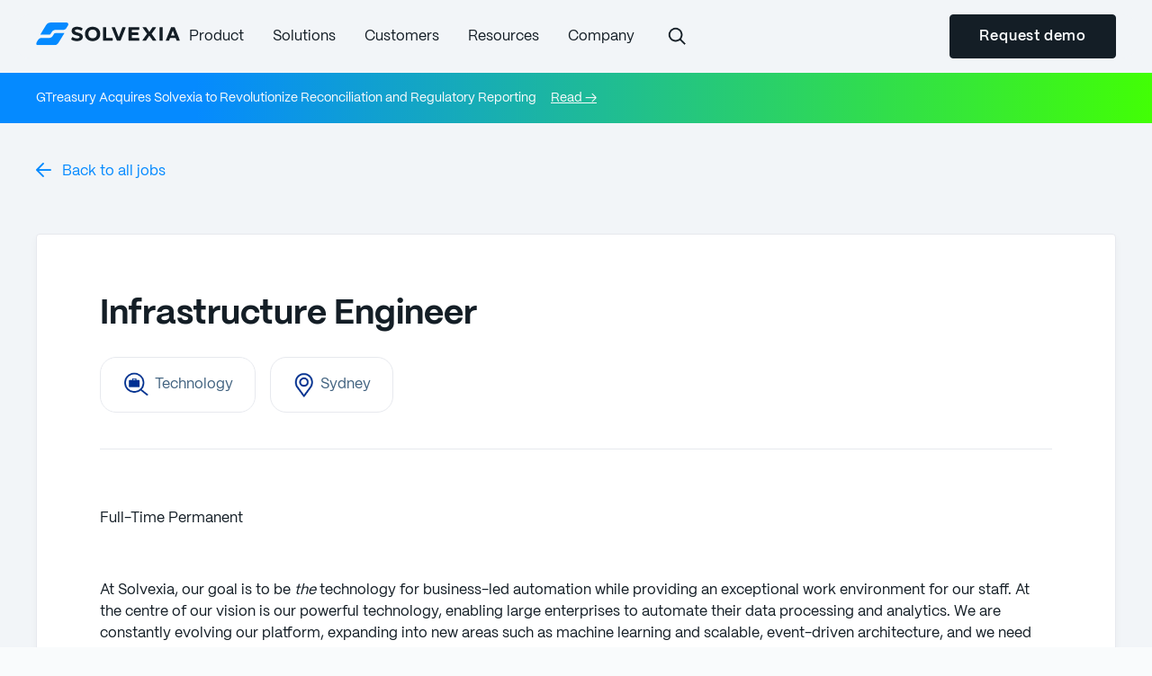

--- FILE ---
content_type: text/html
request_url: https://www.solvexia.com/careers/infrastructure-engineer
body_size: 12441
content:
<!DOCTYPE html><!-- Last Published: Tue Jan 13 2026 04:15:38 GMT+0000 (Coordinated Universal Time) --><html data-wf-domain="www.solvexia.com" data-wf-page="68905634ded558175131e9ab" data-wf-site="68905634ded558175131e8d0" lang="en-US" data-wf-collection="68905634ded558175131e9c5" data-wf-item-slug="infrastructure-engineer"><head><meta charset="utf-8"/><title>Infrastructure Engineer | Solvexia</title><meta content="Looking for an Infrastructure Engineer to help implement tools to ensure scalability and quality across our cloud infrastructure and system architecture." name="description"/><meta content="Infrastructure Engineer | Solvexia" property="og:title"/><meta content="Looking for an Infrastructure Engineer to help implement tools to ensure scalability and quality across our cloud infrastructure and system architecture." property="og:description"/><meta content="Infrastructure Engineer | Solvexia" property="twitter:title"/><meta content="Looking for an Infrastructure Engineer to help implement tools to ensure scalability and quality across our cloud infrastructure and system architecture." property="twitter:description"/><meta property="og:type" content="website"/><meta content="summary_large_image" name="twitter:card"/><meta content="width=device-width, initial-scale=1" name="viewport"/><meta content="nR_k55FpM_Fb2-dJcSK71Yz8LL3uSLGg63WA_3ujQxY" name="google-site-verification"/><link href="https://cdn.prod.website-files.com/68905634ded558175131e8d0/css/solvexia-new-site-a996a9a324e13b849e25c.webflow.shared.a1195f3e9.min.css" rel="stylesheet" type="text/css" integrity="sha384-oRlfPpCkSnEi8YQbEOjhoKeTRGE9aCewGJaCc00ov3sFtUQbQ+tst8e08NN2r49S" crossorigin="anonymous"/><link href="https://fonts.googleapis.com" rel="preconnect"/><link href="https://fonts.gstatic.com" rel="preconnect" crossorigin="anonymous"/><script src="https://ajax.googleapis.com/ajax/libs/webfont/1.6.26/webfont.js" type="text/javascript"></script><script type="text/javascript">WebFont.load({  google: {    families: ["Ubuntu:300,300italic,400,400italic,500,500italic,700,700italic"]  }});</script><script type="text/javascript">!function(o,c){var n=c.documentElement,t=" w-mod-";n.className+=t+"js",("ontouchstart"in o||o.DocumentTouch&&c instanceof DocumentTouch)&&(n.className+=t+"touch")}(window,document);</script><link href="https://cdn.prod.website-files.com/68905634ded558175131e8d0/68905760c3a40ec8b940588d_favicon-32x32.png" rel="shortcut icon" type="image/x-icon"/><link href="https://cdn.prod.website-files.com/68905634ded558175131e8d0/689d375353eab1d9333360da_256.png" rel="apple-touch-icon"/><!-- Google Tag Manager -->
<script>(function(w,d,s,l,i){w[l]=w[l]||[];w[l].push({'gtm.start':
new Date().getTime(),event:'gtm.js'});var f=d.getElementsByTagName(s)[0],
j=d.createElement(s),dl=l!='dataLayer'?'&l='+l:'';j.async=true;j.src=
'https://www.googletagmanager.com/gtm.js?id='+i+dl;f.parentNode.insertBefore(j,f);
})(window,document,'script','dataLayer','GTM-MB2WRWJ');</script>
<!-- End Google Tag Manager -->

<!-- Posthog Product Analytics. -->

<script>
    !function(t,e){var o,n,p,r;e.__SV||(window.posthog=e,e._i=[],e.init=function(i,s,a){function g(t,e){var o=e.split(".");2==o.length&&(t=t[o[0]],e=o[1]),t[e]=function(){t.push([e].concat(Array.prototype.slice.call(arguments,0)))}}(p=t.createElement("script")).type="text/javascript",p.async=!0,p.src=s.api_host.replace(".i.posthog.com","-assets.i.posthog.com")+"/static/array.js",(r=t.getElementsByTagName("script")[0]).parentNode.insertBefore(p,r);var u=e;for(void 0!==a?u=e[a]=[]:a="posthog",u.people=u.people||[],u.toString=function(t){var e="posthog";return"posthog"!==a&&(e+="."+a),t||(e+=" (stub)"),e},u.people.toString=function(){return u.toString(1)+".people (stub)"},o="capture identify alias people.set people.set_once set_config register register_once unregister opt_out_capturing has_opted_out_capturing opt_in_capturing reset isFeatureEnabled onFeatureFlags getFeatureFlag getFeatureFlagPayload reloadFeatureFlags group updateEarlyAccessFeatureEnrollment getEarlyAccessFeatures getActiveMatchingSurveys getSurveys onSessionId".split(" "),n=0;n<o.length;n++)g(u,o[n]);e._i.push([i,s,a])},e.__SV=1)}(document,window.posthog||[]);
    posthog.init('phc_ONqvKbOrpp4roZLRHFibCTecdRSOgRouf3msyKOE2aB',{api_host:'https://us.i.posthog.com'})
</script>

<!-- Track hubspot form submissions in PostHog -->
<script>
window.addEventListener("message", function(event) {
  if (event.data.type === 'hsFormCallback' && event.data.eventName === 'onFormSubmitted') {
    posthog.capture('hubspot_form_submitted', {
      form_id: event.data.id,
      page_url: window.location.href,
      distinct_id: posthog.identify()
    });
      }
});
</script>

<!-- Start VWO Async SmartCode -->
<link rel="preconnect" href="https://dev.visualwebsiteoptimizer.com" />
<script type='text/javascript' id='vwoCode'>
window._vwo_code || (function() {
var account_id=935059,
version=2.1,
settings_tolerance=2000,
hide_element='body',
hide_element_style = 'opacity:0 !important;filter:alpha(opacity=0) !important;background:none !important;transition:none !important;',
/* DO NOT EDIT BELOW THIS LINE */
f=false,w=window,d=document,v=d.querySelector('#vwoCode'),cK='_vwo_'+account_id+'_settings',cc={};try{var c=JSON.parse(localStorage.getItem('_vwo_'+account_id+'_config'));cc=c&&typeof c==='object'?c:{}}catch(e){}var stT=cc.stT==='session'?w.sessionStorage:w.localStorage;code={use_existing_jquery:function(){return typeof use_existing_jquery!=='undefined'?use_existing_jquery:undefined},library_tolerance:function(){return typeof library_tolerance!=='undefined'?library_tolerance:undefined},settings_tolerance:function(){return cc.sT||settings_tolerance},hide_element_style:function(){return'{'+(cc.hES||hide_element_style)+'}'},hide_element:function(){if(performance.getEntriesByName('first-contentful-paint')[0]){return''}return typeof cc.hE==='string'?cc.hE:hide_element},getVersion:function(){return version},finish:function(e){if(!f){f=true;var t=d.getElementById('_vis_opt_path_hides');if(t)t.parentNode.removeChild(t);if(e)(new Image).src='https://dev.visualwebsiteoptimizer.com/ee.gif?a='+account_id+e}},finished:function(){return f},addScript:function(e){var t=d.createElement('script');t.type='text/javascript';if(e.src){t.src=e.src}else{t.text=e.text}d.getElementsByTagName('head')[0].appendChild(t)},load:function(e,t){var i=this.getSettings(),n=d.createElement('script'),r=this;t=t||{};if(i){n.textContent=i;d.getElementsByTagName('head')[0].appendChild(n);if(!w.VWO||VWO.caE){stT.removeItem(cK);r.load(e)}}else{var o=new XMLHttpRequest;o.open('GET',e,true);o.withCredentials=!t.dSC;o.responseType=t.responseType||'text';o.onload=function(){if(t.onloadCb){return t.onloadCb(o,e)}if(o.status===200||o.status===304){_vwo_code.addScript({text:o.responseText})}else{_vwo_code.finish('&e=loading_failure:'+e)}};o.onerror=function(){if(t.onerrorCb){return t.onerrorCb(e)}_vwo_code.finish('&e=loading_failure:'+e)};o.send()}},getSettings:function(){try{var e=stT.getItem(cK);if(!e){return}e=JSON.parse(e);if(Date.now()>e.e){stT.removeItem(cK);return}return e.s}catch(e){return}},init:function(){if(d.URL.indexOf('__vwo_disable__')>-1)return;var e=this.settings_tolerance();w._vwo_settings_timer=setTimeout(function(){_vwo_code.finish();stT.removeItem(cK)},e);var t;if(this.hide_element()!=='body'){t=d.createElement('style');var i=this.hide_element(),n=i?i+this.hide_element_style():'',r=d.getElementsByTagName('head')[0];t.setAttribute('id','_vis_opt_path_hides');v&&t.setAttribute('nonce',v.nonce);t.setAttribute('type','text/css');if(t.styleSheet)t.styleSheet.cssText=n;else t.appendChild(d.createTextNode(n));r.appendChild(t)}else{t=d.getElementsByTagName('head')[0];var n=d.createElement('div');n.style.cssText='z-index: 2147483647 !important;position: fixed !important;left: 0 !important;top: 0 !important;width: 100% !important;height: 100% !important;background: white !important;';n.setAttribute('id','_vis_opt_path_hides');n.classList.add('_vis_hide_layer');t.parentNode.insertBefore(n,t.nextSibling)}var o='https://dev.visualwebsiteoptimizer.com/j.php?a='+account_id+'&u='+encodeURIComponent(d.URL)+'&vn='+version;if(w.location.search.indexOf('_vwo_xhr')!==-1){this.addScript({src:o})}else{this.load(o+'&x=true')}}};w._vwo_code=code;code.init();})();
</script>
<!-- End VWO Async SmartCode --><script type="text/javascript">window.__WEBFLOW_CURRENCY_SETTINGS = {"currencyCode":"USD","symbol":"$","decimal":".","fractionDigits":2,"group":",","template":"{{wf {\"path\":\"symbol\",\"type\":\"PlainText\"} }} {{wf {\"path\":\"amount\",\"type\":\"CommercePrice\"} }} {{wf {\"path\":\"currencyCode\",\"type\":\"PlainText\"} }}","hideDecimalForWholeNumbers":false};</script></head><body><div id="top" class="page-wrapper"><div data-collapse="medium" data-animation="over-left" data-duration="400" data-w-id="58db7844-5919-d71b-dd74-2323ed8dffe9" data-easing="ease" data-easing2="ease" role="banner" class="header w-nav"><div class="div-block-203"><div class="container-default-copy-copy w-container"><div class="header-wrapper"><nav role="navigation" class="nav-menu w-nav-menu"><div data-w-id="02b293cc-fd03-8c39-78c3-dfe63557a722" class="split-content header-right"><a href="/" class="brand w-nav-brand"><img src="https://cdn.prod.website-files.com/68905634ded558175131e8d0/68906275abcb5db8c5538b87_logo-lockup-multi%20(1).svg" width="160" alt="" class="header-logo"/></a></div><ul role="list" class="header-navigation"><li class="nav-item-wrapper"><div data-hover="true" data-delay="0" data-w-id="d0e237c9-deb9-b521-8b7c-6dc1cf9be943" class="nav-link-dropdown w-dropdown"><div class="nav-link dropdown w-dropdown-toggle"><a href="/product" class="nav-bar-link w-inline-block"><div class="text-block-181">Product</div></a></div><nav class="dropdown-list w-dropdown-list"><div class="dropdown-nav-main-wrapper"><div class="bg navbar product"></div><div class="dropdown-nav-pages-wrapper"><h4>Benefits</h4><div class="dropdown-nav-content"><ul role="list" class="dropdown-nav"><li class="dropdown-nav-item"><a href="/product#connect" class="dropdown-nav-link">Connect all your data</a></li><li class="dropdown-nav-item"><a href="/product#transform" class="dropdown-nav-link">Transform your work</a></li><li class="dropdown-nav-item"><a href="/product#analytics" class="dropdown-nav-link">Advanced analytics</a></li><li class="dropdown-nav-item"><a href="/product#governance" class="dropdown-nav-link">Governance and audit trails</a></li></ul></div></div><div class="dropdown-2-columns"><div class="dropdown-nav-pages-wrapper"></div><div class="dropdown-nav-pages-wrapper inside"><h4>Role</h4><div class="dropdown-nav-content"><ul role="list" class="dropdown-nav last"><li class="dropdown-nav-item"><a href="/role/solvexia-for-accountants" class="dropdown-nav-link">Accountants</a></li><li class="dropdown-nav-item"><a href="/role/solvexia-for-analysts" class="dropdown-nav-link">Analysts</a></li><li class="dropdown-nav-item"><a href="/role/solvexia-for-executives" class="dropdown-nav-link">Executives</a></li><li class="dropdown-nav-item"><a href="/role/solvexia-for-transformation-leaders" class="dropdown-nav-link">Transformation leaders</a></li><li class="dropdown-nav-item"><a href="/role/solvexia-for-it-departments" class="dropdown-nav-link">IT</a></li></ul></div></div></div><div class="dropdown-nav-pages-wrapper last"><div class="dropdown-nav-content"><ul role="list" class="dropdown-nav last"></ul><a href="/what-we-do" class="card clickable-card navbar w-inline-block"><div class="image-wrapper card-service navbar"><img class="image card-service navbar" src="https://cdn.prod.website-files.com/68905634ded558175131e8d0/6899488d6f608c58f6dea092_whatissolvexia.webp" alt="" sizes="100vw" loading="lazy" srcset="https://cdn.prod.website-files.com/68905634ded558175131e8d0/6899488d6f608c58f6dea092_whatissolvexia-p-500.webp 500w, https://cdn.prod.website-files.com/68905634ded558175131e8d0/6899488d6f608c58f6dea092_whatissolvexia.webp 768w" sr=""/></div><div class="card-service-content navbar"><div class="text-block-166 navbar">Video</div><h3 class="title h3-size card-service navbar">Watch: SolveXia in 90 Seconds</h3></div></a></div></div></div></nav></div></li><li class="nav-item-wrapper"><div data-hover="true" data-delay="0" data-w-id="acb65da7-03b6-7e49-b756-e736db596a77" class="nav-link-dropdown w-dropdown"><div class="nav-link dropdown w-dropdown-toggle"><a href="/solutions" class="nav-bar-link w-inline-block"><div class="text-block-182">Solutions</div></a></div><nav class="dropdown-list w-dropdown-list"><div class="dropdown-nav-main-wrapper solutions"><div class="dropdown-nav-pages-wrapper"><h4>Financial automation</h4><div class="dropdown-nav-content"><ul role="list" class="dropdown-nav"><li class="dropdown-nav-item"><a href="/solutions/financial-automation" class="dropdown-nav-link">Data preparation</a></li><li class="dropdown-nav-item"><a href="/solutions/financial-automation" class="dropdown-nav-link">Reporting and analytics</a></li><li class="dropdown-nav-item"><a href="/solutions/financial-automation" class="dropdown-nav-link">Process improvement</a></li></ul></div></div><div class="dropdown-nav-pages-wrapper"><h4>Function</h4><div class="dropdown-nav-content"><ul role="list" class="dropdown-nav"><li class="dropdown-nav-item"><a href="/solutions/reconciliations" class="dropdown-nav-link">Reconciliation</a></li><li class="dropdown-nav-item"><a href="/solutions/rebate-management-software" class="dropdown-nav-link">Rebate management</a></li><li class="dropdown-nav-item"><a href="/solutions/regulatory-reporting" class="dropdown-nav-link">Regulatory reporting</a></li><li class="dropdown-nav-item"><a href="/solutions/expense-analytics" class="dropdown-nav-link">Expense &amp; payment management</a></li><li class="dropdown-nav-item apra"><a href="/solutions/continuous-process-optimization-system" class="dropdown-nav-link">Process optimization software</a></li><li class="dropdown-nav-item"><a href="/solutions/revenue-management" class="dropdown-nav-link">Revenue management</a></li><li class="dropdown-nav-item apra"><a href="/solutions/apra" class="dropdown-nav-link">APRA reporting</a></li></ul></div></div><div class="dropdown-nav-pages-wrapper-copy"><div class="dropdown-nav-pages-wrapper"></div><div class="dropdown-nav-pages-wrapper last"><h4>Industry</h4><div class="dropdown-nav-content"><ul role="list" class="dropdown-nav last"><li class="dropdown-nav-item"><a href="/solutions/financial-services" class="dropdown-nav-link">Financial services &amp; fintech</a></li><li class="dropdown-nav-item"><a href="/solutions/retail-and-fmcg" class="dropdown-nav-link">Retail &amp; FMCG</a></li><li class="dropdown-nav-item"><a href="/solutions/travel" class="dropdown-nav-link">Travel</a></li><li class="dropdown-nav-item"><a href="/solutions/healthcare" class="dropdown-nav-link">Health and medtech</a></li></ul></div></div></div></div></nav></div></li><li class="nav-item-wrapper"><div data-hover="true" data-delay="0" data-w-id="d8f1e6f4-8a50-d7ef-7ee2-93e3158d0ac1" class="nav-link-dropdown w-dropdown"><div class="nav-link dropdown w-dropdown-toggle"><a href="/customers" class="nav-bar-link w-inline-block"><div class="text-block-183">Customers</div></a></div><nav class="dropdown-list w-dropdown-list"><div class="dropdown-nav-main-wrapper"><div><div class="div-block-215"><div class="dropdown-nav-pages-wrapper"><h4>Customers</h4><div class="dropdown-nav-content"><ul role="list" class="dropdown-nav"><li class="dropdown-nav-item"><a href="/customers" class="dropdown-nav-link">Customer stories</a></li></ul></div><div class="dropdown-nav-content"><ul role="list" class="dropdown-nav"></ul></div></div><div class="dropdown-2-columns"><div class="dropdown-nav-pages-wrapper"><h4>Partners</h4><div class="dropdown-nav-content"><ul role="list" class="dropdown-nav last"><li class="dropdown-nav-item"><a href="/partners" class="dropdown-nav-link">Become a partner</a></li><li class="dropdown-nav-item"><a href="/partners" class="dropdown-nav-link">Find a partner</a></li></ul></div></div><div class="dropdown-nav-pages-wrapper inside"></div></div></div><div class="dropdown-middle customers"><div class="dropdown-nav-pages-wrapper"><h4>Want to learn more?</h4><p class="paragraph-3">Book a free one-on-one consultation with us.</p><a id="btn-nav-bar" href="/request-demo" class="button-alternative black w-button">Request demo</a><div class="dropdown-nav-content"><ul role="list" class="dropdown-nav last"></ul></div></div><div class="dropdown-nav-pages-wrapper inside"></div></div></div><div class="dropdown-nav-pages-wrapper last"><a href="/case-study/7-eleven" class="card clickable-card navbar w-inline-block"><div class="image-wrapper card-service navbar"><img src="https://cdn.prod.website-files.com/68905634ded558175131e8d0/68905634ded558175131f029_7eleven1-min.jpg" loading="lazy" sizes="100vw" srcset="https://cdn.prod.website-files.com/68905634ded558175131e8d0/68905634ded558175131f029_7eleven1-min-p-500.jpg 500w, https://cdn.prod.website-files.com/68905634ded558175131e8d0/68905634ded558175131f029_7eleven1-min.jpg 768w" alt="" class="image card-service navbar"/></div><div class="card-service-content navbar"><div class="text-block-166 navbar">Customer story</div><h3 class="title h3-size card-service navbar"><strong>7-Eleven - from days to minutes by automating e-wallet reconciliations</strong></h3></div></a></div><div class="bg navbar customers"></div></div></nav></div></li><li class="nav-item-wrapper"><div data-hover="true" data-delay="0" data-w-id="b761fbce-836f-8846-7c09-6cd54d11c4fa" class="nav-link-dropdown w-dropdown"><div class="nav-link dropdown w-dropdown-toggle"><a href="/resources" class="nav-bar-link w-inline-block"><div class="text-block-184">Resources</div></a></div><nav class="dropdown-list w-dropdown-list"><div class="dropdown-nav-main-wrapper-right"><div class="dropdown-nav-pages-wrapper"><h4>Resources</h4><div class="dropdown-nav-content"><ul role="list" class="dropdown-nav"><li class="dropdown-nav-item"><a href="/blog" class="dropdown-nav-link">Blog</a></li><li class="dropdown-nav-item"><a href="/tools" class="dropdown-nav-link">Tools</a></li><li class="dropdown-nav-item"><a href="/guides" class="dropdown-nav-link">eBooks and guides</a></li><li class="dropdown-nav-item"><a href="/videos" class="dropdown-nav-link">Videos and webinars</a></li><li class="dropdown-nav-item"><a href="/glossary" class="dropdown-nav-link">Glossary</a></li><li class="dropdown-nav-item"><a href="/faq" class="dropdown-nav-link">FAQ</a></li><li class="dropdown-nav-item"><a href="https://trust.solvexia.com" class="dropdown-nav-link">Security</a></li></ul></div></div><div class="dropdown-middle resources"><div class="dropdown-nav-pages-wrapper"><h4 class="heading-209">Using Solvexia and need help?</h4><a id="btn-nav-bar" href="https://help.solvexia.com/hc/en-us" target="_blank" class="button-alternative black w-button">Go to support site</a><div class="dropdown-nav-content"><ul role="list" class="dropdown-nav last"><li class="dropdown-nav-item-copy"><p class="paragraph-3-copy">Head over to our support site, which is packed with helpful how-to and troubleshooting articles.</p></li></ul></div></div><div class="dropdown-nav-pages-wrapper inside"></div></div><div class="dropdown-nav-pages-wrapper last"><div class="dropdown-nav-content"><ul role="list" class="dropdown-nav last"></ul></div><a href="/solutions/reconciliations" class="card clickable-card navbar w-inline-block"><div class="image-wrapper card-service navbar"><img src="https://cdn.prod.website-files.com/68905634ded558175131e8d0/68905634ded558175131eff0_Rec%20data%20sheet-min.jpg" loading="lazy" sizes="100vw" srcset="https://cdn.prod.website-files.com/68905634ded558175131e8d0/68905634ded558175131eff0_Rec%2520data%2520sheet-min-p-500.jpg 500w, https://cdn.prod.website-files.com/68905634ded558175131e8d0/68905634ded558175131eff0_Rec%20data%20sheet-min.jpg 768w" alt="" class="image card-service navbar"/></div><div class="card-service-content navbar"><div class="text-block-166 navbar">Data sheet</div><h3 class="title h3-size card-service navbar">Streamline your reconciliations</h3></div></a></div><div class="bg navbar smaller"></div></div></nav></div></li><li class="nav-item-wrapper"><div data-hover="true" data-delay="0" data-w-id="4f3f4503-a87d-3269-53c9-42e57c0679aa" class="nav-link-dropdown w-dropdown"><div class="nav-link dropdown w-dropdown-toggle"><a href="/company" class="nav-bar-link w-inline-block"><div class="text-block-185">Company</div></a></div><nav class="dropdown-list w-dropdown-list"><div class="dropdown-nav-main-wrapper-right-copy"><div class="dropdown-nav-pages-wrapper"><div class="dropdown-nav-content"><a id="btn-nav-bar" href="/contact" class="button-alternative black w-button">Get in touch</a><ul role="list" class="dropdown-nav"><li class="dropdown-nav-item"><a href="/about" class="dropdown-nav-link">About us</a></li><li class="dropdown-nav-item"><a href="/team" class="dropdown-nav-link">Meet the team</a></li><li class="dropdown-nav-item"><a href="/contact" class="dropdown-nav-link">Contact us</a></li><li class="dropdown-nav-item"><a href="/in-the-news" class="dropdown-nav-link">In the news</a></li><li class="dropdown-nav-item"><a href="/what-we-do" class="dropdown-nav-link">What we do</a></li><li class="dropdown-nav-item"><a href="/why-solvexia" class="dropdown-nav-link">Why Solvexia</a></li><li class="dropdown-nav-item"><a href="/careers" class="dropdown-nav-link">Careers</a></li></ul></div></div><div class="dropdown-nav-pages-wrapper"></div><div class="dropdown-nav-pages-wrapper last"><div class="dropdown-nav-content"><a href="https://insights.solvexia.com/automation-challenges/" target="_blank" class="card clickable-card navbar w-inline-block"><div class="image-wrapper card-service navbar"><img src="https://cdn.prod.website-files.com/68905634ded558175131e8d0/68905634ded558175131eea0_Homepage%20images-32-min.jpg" loading="lazy" alt="" class="image card-service navbar"/></div><div class="card-service-content navbar"><div class="text-block-166 navbar">eBook</div><h3 class="title h3-size card-service navbar">Top 10 automation challenges for CFOs</h3></div></a></div></div><div class="bg navbar"></div></div></nav></div></li><li class="nav-item-wrapper"><a href="/site-search" class="w-inline-block"><img src="https://cdn.prod.website-files.com/68905634ded558175131e8d0/6899457e6fcb09ce12142121_noun-search-3548595-141E26.png" loading="lazy" width="31" alt="" class="search-icon"/></a></li><li class="nav-item-wrapper header-button-mobile"><a href="#" class="button-primary header-button mobile w-button">Get started</a></li></ul><a href="/product" class="link-block-11 nav-main w-inline-block"><div data-hover="false" data-delay="0" class="dropdown-2 w-dropdown"><div class="mobile-nav-dropdown w-dropdown-toggle"><div class="text-block-128">Product</div></div><nav class="w-dropdown-list"></nav></div></a><div data-hover="false" data-delay="0" class="dropdown-2 w-dropdown"><div class="mobile-nav-dropdown w-dropdown-toggle"><div class="icon-4 w-icon-dropdown-toggle"></div><div class="text-block-128">Solutions</div></div><nav class="w-dropdown-list"><div class="div-block-201"><div class="text-block-176">Financial automation</div></div><a href="/solutions/financial-automation" class="mobile-nav-drop-down w-dropdown-link">Data preparation</a><a href="/solutions/financial-automation" class="mobile-nav-drop-down w-dropdown-link">Reporting and analytics</a><a href="/solutions/financial-automation" class="mobile-nav-drop-down w-dropdown-link">Process improvement</a><div class="div-block-201-copy"><div class="text-block-176">By business need</div></div><a href="/solutions/reconciliations" class="mobile-nav-drop-down w-dropdown-link">Reconciliation</a><a href="/solutions/rebate-management-software" class="mobile-nav-drop-down w-dropdown-link">Rebate management</a><a href="/solutions/regulatory-reporting" class="mobile-nav-drop-down w-dropdown-link">Regulatory reporting</a><a href="/solutions/revenue-management" class="mobile-nav-drop-down w-dropdown-link">Revenue management</a><a href="/solutions/expense-analytics" class="mobile-nav-drop-down w-dropdown-link">Expense and payment management</a><a href="/solutions/apra" class="mobile-nav-drop-down apra w-inline-block"><div>APRA reporting</div></a><a href="/solutions/continuous-process-optimization-system" class="mobile-nav-drop-down apra w-inline-block"><div>Process optimization software</div></a><div class="div-block-201-copy"><div class="text-block-176">By industry</div></div><a href="/solutions/financial-services" class="mobile-nav-drop-down w-dropdown-link">Financial services and fintech</a><a href="/solutions/retail-and-fmcg" class="mobile-nav-drop-down w-dropdown-link">Retail and FMCG</a><a href="/solutions/travel" class="mobile-nav-drop-down w-dropdown-link">Travel</a><a href="/solutions/healthcare" class="mobile-nav-drop-down w-dropdown-link">Health and medtech</a></nav></div><a href="/customers" class="link-block-11 nav-main w-inline-block"><div data-hover="false" data-delay="0" class="dropdown-2 w-dropdown"><div class="mobile-nav-dropdown w-dropdown-toggle"><div class="text-block-128">Customers</div></div><nav class="w-dropdown-list"></nav></div></a><div data-hover="false" data-delay="0" class="dropdown-2 w-dropdown"><div class="mobile-nav-dropdown w-dropdown-toggle"><div class="icon-4 w-icon-dropdown-toggle"></div><div class="text-block-128">Resources</div></div><nav class="w-dropdown-list"><a href="/blog" class="mobile-nav-drop-down w-dropdown-link">Blog</a><a href="/tools" class="mobile-nav-drop-down w-dropdown-link">Tools</a><a href="/guides" class="mobile-nav-drop-down w-dropdown-link">eBooks and guides</a><a href="/videos" class="mobile-nav-drop-down w-dropdown-link">Videos and webinars</a><a href="/glossary" class="mobile-nav-drop-down w-dropdown-link">Glossary</a><a href="/faq" class="mobile-nav-drop-down w-dropdown-link">FAQ</a><a href="/security" class="mobile-nav-drop-down w-dropdown-link">Security</a><a href="https://help.solvexia.com/hc/en-us" class="mobile-nav-drop-down w-dropdown-link">Support site</a></nav></div><div data-hover="false" data-delay="0" class="dropdown-2 w-dropdown"><div class="mobile-nav-dropdown w-dropdown-toggle"><div class="icon-4 w-icon-dropdown-toggle"></div><div class="text-block-128">Company</div></div><nav class="w-dropdown-list"><a href="/what-we-do" class="mobile-nav-drop-down w-dropdown-link">What we do</a><a href="/why-solvexia" class="mobile-nav-drop-down w-dropdown-link">Why Solvexia</a><a href="/about" class="mobile-nav-drop-down w-dropdown-link">Our story</a><a href="/team" class="mobile-nav-drop-down w-dropdown-link">Meet the team</a><a href="/contact" class="mobile-nav-drop-down w-dropdown-link">Contact us</a><a href="/in-the-news" class="mobile-nav-drop-down w-dropdown-link">In the news</a><a href="/careers" class="mobile-nav-drop-down w-dropdown-link">Careers</a></nav></div><a href="/site-search" class="link-block-13 nav-main w-inline-block"><div data-hover="false" data-delay="0" class="dropdown-2 w-dropdown"><div class="mobile-nav-dropdown w-dropdown-toggle"><div class="text-block-128">Search</div></div><nav class="w-dropdown-list"></nav></div></a></nav><a href="/" class="brand mobile w-nav-brand"><img src="https://cdn.prod.website-files.com/68905634ded558175131e8d0/68906275abcb5db8c5538b87_logo-lockup-multi%20(1).svg" width="160" alt="" class="header-logo"/></a><div class="split-content header-left"><a id="btn-nav-bar-demo" href="/request-demo" class="button-secondary nav w-button">Request demo</a><div class="menu-button w-nav-button"><div class="header-menu-button-icon-wrapper"><div class="icon-wrapper"><div class="header-menu-button-icon-top"></div><div class="header-menu-button-icon-medium"></div><div class="header-menu-button-icon-bottom"></div></div></div></div></div></div></div></div><div class="banner"><div class="container-default-copy-copy-copy w-container"><div class="split-content banner"><div class="text-block-213">GTreasury Acquires Solvexia to Revolutionize Reconciliation and Regulatory Reporting</div><a href="/blog/gtreasury-acquires-solvexia" class="banner-link">Read →</a></div></div></div></div><div class="section-76 career"><div class="container-default-2 w-container"><div class="link-back-to-wrapper-3"><a href="/careers#open-positions" class="link-back-to"><span class="link-back-to-arrow"></span>   Back to all jobs</a></div><div class="card-1 career-page"><div class="card-career-page-content-top"><h1 class="title h2-size card-career-page">Infrastructure Engineer</h1><div class="career-page-about"><div class="card-career-page-about-category"><img src="https://cdn.prod.website-files.com/68905634ded558175131e8d0/68905634ded558175131ee1b_noun_Job%20Search_737040-2-min.jpg" alt="" class="image-148 card-career-page-about-category-icon"/><div class="text-block-179">Technology</div></div><div class="card-career-page-about-location"><img src="https://cdn.prod.website-files.com/68905634ded558175131e8d0/68905634ded558175131ee10_noun_Location_4343904-5-min.jpg" alt="" class="image-148 card-career-page-about-location-icon"/><div class="text-block-180">Sydney</div></div></div></div><div class="divider-2 career-page"></div><div class="card-career-page-content"><div class="job-description-title-wrapper w-condition-invisible"><h2 class="title h3-size job-description">Job description</h2></div><div class="rich-text-block-5 w-richtext"><p>Full-Time Permanent</p><p>‍</p><p>At Solvexia, our goal is to be <em>the</em> technology for business-led automation while providing an exceptional work environment for our staff. At the centre of our vision is our powerful technology, enabling large enterprises to automate their data processing and analytics. We are constantly evolving our platform, expanding into new areas such as machine learning and scalable, event-driven architecture, and we need your help.</p><p>Our mission is to help companies become more resilient and productive by empowering business users to automate mission-critical tasks. Achieving this mission requires us to find and nurture talented engineers and to build out a high-performing, inclusive and multi-disciplinary team.</p><p>As an <strong>Infrastructure Engineer</strong>, you’ll help implement and support the tools needed to ensure scalability and quality across our cloud infrastructure and system architecture. You will create solutions, working closely with our Software Engineering team, to automate workflows and drive innovation.</p><p>‍<br/></p><h2>What you’ll be doing<br/></h2><ul role="list"><li>Develop, manage and support infrastructure and capabilities used by Solvexia and its customers.</li><li>Work closely with other teams across Solvexia to design, deliver and manage our services to the highest quality.</li><li>Help secure our systems and network, implement monitoring and improve system observability.</li><li>Drive innovation for Solvexia systems administration with modern programming languages and software.</li></ul><p>‍</p><h2>What you&#x27;ll bring</h2><ul role="list"><li>Programing language knowledge (e.g. Python, C#, GO, Bash, etc.).</li><li>Experience with operating systems, network fundamentals and enterprise applications.</li><li>Experience maintaining web servers, load balancers, relational databases, storage systems, computational systems and messaging systems.</li><li>Experience with using Microsoft Azure or other cloud services.</li><li>Experience with Docker and related container orchestration tools.</li></ul><p>‍</p><h2>Preferred Qualifications</h2><ul role="list"><li>Experience with logging systems and technologies (e.g. Elasticsearch, Splunk, Prometheus).</li><li>Effective Linux and Windows system administration skills.</li><li>Experience with configuration management and monitoring tools.</li><li>Experience holding IT innovation and strategy discussions and designing infrastructure architecture plans.</li></ul><p>‍</p><h2>What you’ll need</h2><ul role="list"><li>A demonstrated ability to work autonomously.</li><li>Be thorough and detail-oriented.</li><li>Have a keen interest in growing your skills and knowledge.</li><li>Possess an ability to think logically and laterally when solving problems.</li></ul><p>‍</p><h2>At Solvexia, we care about people and growing the team. Here are a few ways we’re acting on our values:</h2><ul role="list"><li>Flexible working arrangements. We encourage you to create the best work blend while working from your home and the office.</li><li>You’ll have access to professional and personal training and development opportunities.</li><li>Workshops and Lunch &amp; Learns.</li><li>We also encourage you to get involved in the community, open-source work, attend talks and events and experiment with new technologies; whatever floats your boat!</li><li>Career progression opportunities and a competitive salary.</li><li>Love coffee or tea? We offer free barista coffee.</li></ul><p>To all recruitment agencies, we do not accept résumés or partnership opportunities. Please do not forward resumes to Solvexia or any of our employees. We are not responsible for any fees associated with unsolicited resumes.</p><p>‍<strong>‍</strong></p></div><a href="https://share.hsforms.com/1jou4FQCCQteOSqeAgUcSZA21wja" target="_blank" class="button-primary w-button">Apply now</a></div></div></div></div><footer data-wf--footer--variant="base" class="footer footer-2"><div class="container-default w-container"><div class="footer-content-top"><div class="footer-logo-container"><img src="https://cdn.prod.website-files.com/68905634ded558175131e8d0/689062acd217527a8ddda523_logo-lockup-white.svg" alt="" loading="lazy" class="footer-logo"/></div><div class="_2-buttons"><a href="/request-demo" id="btn-footer-demo" class="button-primary w-button">Request demo</a><a href="/what-we-do" class="button-alternative white w-button">Learn more</a></div></div><div class="divider footer-content-top-divider"></div><div class="footer-content"><div class="footer-menu-wrapper-copy-copy"><div class="footer-title">Product</div><ul role="list" class="footer-nav w-list-unstyled"><li class="footer-nav-item"><a href="/product" class="footert-nav-link">Process automation</a></li></ul><div class="footer-title-copy">Solutions</div><div class="footer-menu-content"><ul role="list" class="footer-nav w-list-unstyled"><li class="footer-nav-item"><a href="/solutions#automation" class="footert-nav-link">Financial automation</a></li><li class="footer-nav-item"><a href="/solutions#need" class="footert-nav-link">By business need</a></li><li class="footer-nav-item"><a href="/solutions#industry" class="footert-nav-link">By industry</a></li></ul></div><div class="footer-title">Customers &amp; partners</div><div class="footer-menu-content"><ul role="list" class="footer-nav w-list-unstyled"><li class="footer-nav-item"><a href="/customers" class="footert-nav-link">Customer stories</a></li><li class="footer-nav-item"><a href="/partners" class="footert-nav-link">Partners</a></li></ul></div></div><div class="footer-menu-wrapper"><div class="footer-title">Resources</div><div class="footer-menu-content"><ul role="list" class="footer-nav w-list-unstyled"><li class="footer-nav-item"><a href="/blog" class="footert-nav-link">Blog</a></li><li class="footer-nav-item"><a href="/tools" class="footert-nav-link">Tools</a></li><li class="footer-nav-item"><a href="/guides" class="footert-nav-link">eBooks &amp; white papers</a></li><li class="footer-nav-item"><a href="/videos" class="footert-nav-link">Videos &amp; webinars</a></li><li class="footer-nav-item"><a href="/faq" class="footert-nav-link">FAQ</a></li><li class="footer-nav-item"><a href="/glossary" class="footert-nav-link">Glossary</a></li><li class="footer-nav-item"><a href="https://trust.solvexia.com" target="_blank" class="footert-nav-link">Security</a></li><li class="footer-nav-item"><a href="/release-notes" class="footert-nav-link">Release notes</a></li><li class="footer-nav-item"><a href="/sitemap" class="footert-nav-link">Sitemap</a></li><li class="footer-nav-item"><a href="https://help.solvexia.com/hc/en-us" target="_blank" class="footert-nav-link">Support site</a></li></ul></div></div><div class="footer-menu-wrapper"><div class="footer-title">Company</div><ul role="list" class="footer-nav w-list-unstyled"><li class="footer-nav-item"><a href="/about" class="footert-nav-link">About us</a></li><li class="footer-nav-item"><a href="/why-solvexia" class="footert-nav-link">Why Solvexia</a></li><li class="footer-nav-item"><a href="/team" class="footert-nav-link">Meet the team</a></li><li class="footer-nav-item"><a href="/contact" class="footert-nav-link">Contact us</a></li><li class="footer-nav-item"><a href="/careers" class="footert-nav-link">Careers</a></li><li class="footer-nav-item"><a href="https://brand.solvexia.com/" target="_blank" class="footert-nav-link">Brand guidelines</a></li></ul></div><div class="footer-menu-wrapper-copy"><div class="footer-menu-content"><a href="https://www.g2.com/products/solvexia/reviews#reviews" target="_blank" class="g2-badge w-inline-block"><img src="https://cdn.prod.website-files.com/68905634ded558175131e8d0/68957236b2f1e141dcb6475e_medal%20(31).png" loading="lazy" alt=""/></a></div><div class="footer-menu-content"><a href="https://www.g2.com/products/solvexia/reviews#reviews" target="_blank" class="g2-stars w-inline-block"><img src="https://cdn.prod.website-files.com/68905634ded558175131e8d0/68905634ded558175131f02a_G2%20stars%20for%20website%20(1).png" loading="lazy" alt=""/></a></div><div class="footer-menu-content"><div class="soc"><img src="https://cdn.prod.website-files.com/68905634ded558175131e8d0/68905634ded558175131f008_AICPA%20SOC%20Logo%20copy.png" loading="lazy" alt=""/></div></div></div><div class="footer-menu-wrapper pages-copy"></div></div><div class="divider footer-content-bottom-divider"></div><div class="div-block-168-copy"><div class="div-block-169"><ul role="list" class="footer-nav-copy w-list-unstyled"><li class="footer-nav-item-copy"></li><li class="footer-nav-item"><div class="policy-links w-embed w-script"><a href="https://www.iubenda.com/privacy-policy/8178190" class="iubenda-nostyle no-brand iubenda-embed" title="Privacy Policy " style="color: #ACBBC8; text-decoration: none;";>Privacy Policy</a><script type="text/javascript">(function (w,d) {var loader = function () {var s = d.createElement("script"), tag = d.getElementsByTagName("script")[0]; s.src="https://cdn.iubenda.com/iubenda.js"; tag.parentNode.insertBefore(s,tag);}; if(w.addEventListener){w.addEventListener("load", loader, false);}else if(w.attachEvent){w.attachEvent("onload", loader);}else{w.onload = loader;}})(window, document);</script></div><div class="policy-links-2 w-embed w-script"><a href="https://www.iubenda.com/privacy-policy/8178190/cookie-policy" class="iubenda-nostyle no-brand iubenda-embed" title="Cookie Policy " style="color: #ACBBC8; text-decoration: none;">Cookie Policy</a><script type="text/javascript">(function (w,d) {var loader = function () {var s = d.createElement("script"), tag = d.getElementsByTagName("script")[0]; s.src="https://cdn.iubenda.com/iubenda.js"; tag.parentNode.insertBefore(s,tag);}; if(w.addEventListener){w.addEventListener("load", loader, false);}else if(w.attachEvent){w.attachEvent("onload", loader);}else{w.onload = loader;}})(window, document);</script></div><div class="policy-links-3-copy w-embed"><a href="#" class="iubenda-cs-preferences-link" style="text-decoration: none; color: #ACBBC8;">Your privacy choices</a></div></li></ul></div><div data-w-id="c87e86cc-55f9-10a0-58c6-8bebd2db9d27" class="footer-content-bottom"><div class="footer-social-media-wrapper"><a href="https://www.linkedin.com/company/solvexia-automation" class="social-icon-wrapper w-inline-block"><img src="https://cdn.prod.website-files.com/68905634ded558175131e8d0/68b93302ae7ce5c9337e1030_1.png" loading="lazy" alt="" class="image-157"/></a><a href="https://www.youtube.com/channel/UCZoeB1ML_OVHEb59pY-FXFw" class="social-icon-wrapper w-inline-block"><img src="https://cdn.prod.website-files.com/68905634ded558175131e8d0/6909908e2fd448e26778c8dc_youtube%20icon.png" loading="lazy" alt="" class="image-157"/></a><a href="https://www.facebook.com/solvexia/" class="social-icon-wrapper w-inline-block"><img src="https://cdn.prod.website-files.com/68905634ded558175131e8d0/68b9330f7f83a82de58ab755_2.png" loading="lazy" alt="" class="image-157"/></a><a href="https://twitter.com/solvexia" class="social-icon-wrapper w-inline-block"><img src="https://cdn.prod.website-files.com/68905634ded558175131e8d0/68b9331e9b6b612e2773957b_3.png" loading="lazy" alt="" class="image-157"/></a></div></div></div></div></footer><a href="#top" data-w-id="1aa17c83-bdcf-7d62-c561-e48c2411ff38" class="back-to-top-wrapper-copy back-to-top-arrow link-block-120 w-inline-block"><div class="text-block-97"><span class="up-arrow"></span></div></a></div><script src="https://d3e54v103j8qbb.cloudfront.net/js/jquery-3.5.1.min.dc5e7f18c8.js?site=68905634ded558175131e8d0" type="text/javascript" integrity="sha256-9/aliU8dGd2tb6OSsuzixeV4y/faTqgFtohetphbbj0=" crossorigin="anonymous"></script><script src="https://cdn.prod.website-files.com/68905634ded558175131e8d0/js/webflow.schunk.36b8fb49256177c8.js" type="text/javascript" integrity="sha384-4abIlA5/v7XaW1HMXKBgnUuhnjBYJ/Z9C1OSg4OhmVw9O3QeHJ/qJqFBERCDPv7G" crossorigin="anonymous"></script><script src="https://cdn.prod.website-files.com/68905634ded558175131e8d0/js/webflow.schunk.495c5072f8d6124c.js" type="text/javascript" integrity="sha384-aO3pYGYdmwqTih5odXFpGRnQ+MMr7OLmtDDk1q7XWXtLGBcaX5bhQSy1ZzMnZ6O8" crossorigin="anonymous"></script><script src="https://cdn.prod.website-files.com/68905634ded558175131e8d0/js/webflow.3552b391.1522ac72d5f8bcc4.js" type="text/javascript" integrity="sha384-rFLT8L0AHqRP1p8phaS6Ok+dKZOfWL1mtBNTjcWUK8pszvwWrnJeaaYEjiQ0Xj7t" crossorigin="anonymous"></script><!-- Google Tag Manager (noscript) -->
<noscript><iframe src="https://www.googletagmanager.com/ns.html?id=GTM-MB2WRWJ"
height="0" width="0" style="display:none;visibility:hidden"></iframe></noscript>
<!-- End Google Tag Manager (noscript) -->

<!-- Open external links in new tab -->
<script>
function ready(callback) {
  if (document.readyState !== 'loading') {
    callback();
  } else if (document.addEventListener) {
    document.addEventListener('DOMContentLoaded', callback);
  } else {
    document.attachEvent('onreadystatechange', function() {
      if (document.readyState === 'complete') callback();
    });
  }
}

function openAllExternalsInTabs() {
  var thisDomain = location.hostname;
  var externalLinks = document.querySelectorAll('a[href^="http"]:not([href*="' + thisDomain + '"])');
  externalLinks.forEach(function(link) {
    link.setAttribute("target", "_blank");
  });
}

ready(openAllExternalsInTabs);
</script>


<!-- Geotargetly -->
<script>
(function(g,e,o,t,a,r,ge,tl,y){
s=function(){var def='geotargetlygeocontent1651202484235_default',len=g.getElementsByClassName(def).length;
if(len>0){for(i=0;i<len;i++){g.getElementsByClassName(def)[i].style.display='inline';}}};
t=g.getElementsByTagName(e)[0];y=g.createElement(e);
y.async=true;y.src='https://g1584674684.co/gc?winurl='+encodeURIComponent(window.location)+'&refurl='+g.referrer+'&id=-N0nKaR12JVUR7FGFFBx';
t.parentNode.insertBefore(y,t);y.onerror=function(){s()};
})(document,'script');
</script>
<noscript><style>.geotargetlygeocontent1651202484235_default{display:inline !important}</style></noscript></body></html>

--- FILE ---
content_type: text/css
request_url: https://cdn.prod.website-files.com/68905634ded558175131e8d0/css/solvexia-new-site-a996a9a324e13b849e25c.webflow.shared.a1195f3e9.min.css
body_size: 65982
content:
html{-webkit-text-size-adjust:100%;-ms-text-size-adjust:100%;font-family:sans-serif}body{margin:0}article,aside,details,figcaption,figure,footer,header,hgroup,main,menu,nav,section,summary{display:block}audio,canvas,progress,video{vertical-align:baseline;display:inline-block}audio:not([controls]){height:0;display:none}[hidden],template{display:none}a{background-color:#0000}a:active,a:hover{outline:0}abbr[title]{border-bottom:1px dotted}b,strong{font-weight:700}dfn{font-style:italic}h1{margin:.67em 0;font-size:2em}mark{color:#000;background:#ff0}small{font-size:80%}sub,sup{vertical-align:baseline;font-size:75%;line-height:0;position:relative}sup{top:-.5em}sub{bottom:-.25em}img{border:0}svg:not(:root){overflow:hidden}hr{box-sizing:content-box;height:0}pre{overflow:auto}code,kbd,pre,samp{font-family:monospace;font-size:1em}button,input,optgroup,select,textarea{color:inherit;font:inherit;margin:0}button{overflow:visible}button,select{text-transform:none}button,html input[type=button],input[type=reset]{-webkit-appearance:button;cursor:pointer}button[disabled],html input[disabled]{cursor:default}button::-moz-focus-inner,input::-moz-focus-inner{border:0;padding:0}input{line-height:normal}input[type=checkbox],input[type=radio]{box-sizing:border-box;padding:0}input[type=number]::-webkit-inner-spin-button,input[type=number]::-webkit-outer-spin-button{height:auto}input[type=search]{-webkit-appearance:none}input[type=search]::-webkit-search-cancel-button,input[type=search]::-webkit-search-decoration{-webkit-appearance:none}legend{border:0;padding:0}textarea{overflow:auto}optgroup{font-weight:700}table{border-collapse:collapse;border-spacing:0}td,th{padding:0}@font-face{font-family:webflow-icons;src:url([data-uri])format("truetype");font-weight:400;font-style:normal}[class^=w-icon-],[class*=\ w-icon-]{speak:none;font-variant:normal;text-transform:none;-webkit-font-smoothing:antialiased;-moz-osx-font-smoothing:grayscale;font-style:normal;font-weight:400;line-height:1;font-family:webflow-icons!important}.w-icon-slider-right:before{content:""}.w-icon-slider-left:before{content:""}.w-icon-nav-menu:before{content:""}.w-icon-arrow-down:before,.w-icon-dropdown-toggle:before{content:""}.w-icon-file-upload-remove:before{content:""}.w-icon-file-upload-icon:before{content:""}*{box-sizing:border-box}html{height:100%}body{color:#333;background-color:#fff;min-height:100%;margin:0;font-family:Arial,sans-serif;font-size:14px;line-height:20px}img{vertical-align:middle;max-width:100%;display:inline-block}html.w-mod-touch *{background-attachment:scroll!important}.w-block{display:block}.w-inline-block{max-width:100%;display:inline-block}.w-clearfix:before,.w-clearfix:after{content:" ";grid-area:1/1/2/2;display:table}.w-clearfix:after{clear:both}.w-hidden{display:none}.w-button{color:#fff;line-height:inherit;cursor:pointer;background-color:#3898ec;border:0;border-radius:0;padding:9px 15px;text-decoration:none;display:inline-block}input.w-button{-webkit-appearance:button}html[data-w-dynpage] [data-w-cloak]{color:#0000!important}.w-code-block{margin:unset}pre.w-code-block code{all:inherit}.w-optimization{display:contents}.w-webflow-badge,.w-webflow-badge>img{box-sizing:unset;width:unset;height:unset;max-height:unset;max-width:unset;min-height:unset;min-width:unset;margin:unset;padding:unset;float:unset;clear:unset;border:unset;border-radius:unset;background:unset;background-image:unset;background-position:unset;background-size:unset;background-repeat:unset;background-origin:unset;background-clip:unset;background-attachment:unset;background-color:unset;box-shadow:unset;transform:unset;direction:unset;font-family:unset;font-weight:unset;color:unset;font-size:unset;line-height:unset;font-style:unset;font-variant:unset;text-align:unset;letter-spacing:unset;-webkit-text-decoration:unset;text-decoration:unset;text-indent:unset;text-transform:unset;list-style-type:unset;text-shadow:unset;vertical-align:unset;cursor:unset;white-space:unset;word-break:unset;word-spacing:unset;word-wrap:unset;transition:unset}.w-webflow-badge{white-space:nowrap;cursor:pointer;box-shadow:0 0 0 1px #0000001a,0 1px 3px #0000001a;visibility:visible!important;opacity:1!important;z-index:2147483647!important;color:#aaadb0!important;overflow:unset!important;background-color:#fff!important;border-radius:3px!important;width:auto!important;height:auto!important;margin:0!important;padding:6px!important;font-size:12px!important;line-height:14px!important;text-decoration:none!important;display:inline-block!important;position:fixed!important;inset:auto 12px 12px auto!important;transform:none!important}.w-webflow-badge>img{position:unset;visibility:unset!important;opacity:1!important;vertical-align:middle!important;display:inline-block!important}h1,h2,h3,h4,h5,h6{margin-bottom:10px;font-weight:700}h1{margin-top:20px;font-size:38px;line-height:44px}h2{margin-top:20px;font-size:32px;line-height:36px}h3{margin-top:20px;font-size:24px;line-height:30px}h4{margin-top:10px;font-size:18px;line-height:24px}h5{margin-top:10px;font-size:14px;line-height:20px}h6{margin-top:10px;font-size:12px;line-height:18px}p{margin-top:0;margin-bottom:10px}blockquote{border-left:5px solid #e2e2e2;margin:0 0 10px;padding:10px 20px;font-size:18px;line-height:22px}figure{margin:0 0 10px}ul,ol{margin-top:0;margin-bottom:10px;padding-left:40px}.w-list-unstyled{padding-left:0;list-style:none}.w-embed:before,.w-embed:after{content:" ";grid-area:1/1/2/2;display:table}.w-embed:after{clear:both}.w-video{width:100%;padding:0;position:relative}.w-video iframe,.w-video object,.w-video embed{border:none;width:100%;height:100%;position:absolute;top:0;left:0}fieldset{border:0;margin:0;padding:0}button,[type=button],[type=reset]{cursor:pointer;-webkit-appearance:button;border:0}.w-form{margin:0 0 15px}.w-form-done{text-align:center;background-color:#ddd;padding:20px;display:none}.w-form-fail{background-color:#ffdede;margin-top:10px;padding:10px;display:none}label{margin-bottom:5px;font-weight:700;display:block}.w-input,.w-select{color:#333;vertical-align:middle;background-color:#fff;border:1px solid #ccc;width:100%;height:38px;margin-bottom:10px;padding:8px 12px;font-size:14px;line-height:1.42857;display:block}.w-input::placeholder,.w-select::placeholder{color:#999}.w-input:focus,.w-select:focus{border-color:#3898ec;outline:0}.w-input[disabled],.w-select[disabled],.w-input[readonly],.w-select[readonly],fieldset[disabled] .w-input,fieldset[disabled] .w-select{cursor:not-allowed}.w-input[disabled]:not(.w-input-disabled),.w-select[disabled]:not(.w-input-disabled),.w-input[readonly],.w-select[readonly],fieldset[disabled]:not(.w-input-disabled) .w-input,fieldset[disabled]:not(.w-input-disabled) .w-select{background-color:#eee}textarea.w-input,textarea.w-select{height:auto}.w-select{background-color:#f3f3f3}.w-select[multiple]{height:auto}.w-form-label{cursor:pointer;margin-bottom:0;font-weight:400;display:inline-block}.w-radio{margin-bottom:5px;padding-left:20px;display:block}.w-radio:before,.w-radio:after{content:" ";grid-area:1/1/2/2;display:table}.w-radio:after{clear:both}.w-radio-input{float:left;margin:3px 0 0 -20px;line-height:normal}.w-file-upload{margin-bottom:10px;display:block}.w-file-upload-input{opacity:0;z-index:-100;width:.1px;height:.1px;position:absolute;overflow:hidden}.w-file-upload-default,.w-file-upload-uploading,.w-file-upload-success{color:#333;display:inline-block}.w-file-upload-error{margin-top:10px;display:block}.w-file-upload-default.w-hidden,.w-file-upload-uploading.w-hidden,.w-file-upload-error.w-hidden,.w-file-upload-success.w-hidden{display:none}.w-file-upload-uploading-btn{cursor:pointer;background-color:#fafafa;border:1px solid #ccc;margin:0;padding:8px 12px;font-size:14px;font-weight:400;display:flex}.w-file-upload-file{background-color:#fafafa;border:1px solid #ccc;flex-grow:1;justify-content:space-between;margin:0;padding:8px 9px 8px 11px;display:flex}.w-file-upload-file-name{font-size:14px;font-weight:400;display:block}.w-file-remove-link{cursor:pointer;width:auto;height:auto;margin-top:3px;margin-left:10px;padding:3px;display:block}.w-icon-file-upload-remove{margin:auto;font-size:10px}.w-file-upload-error-msg{color:#ea384c;padding:2px 0;display:inline-block}.w-file-upload-info{padding:0 12px;line-height:38px;display:inline-block}.w-file-upload-label{cursor:pointer;background-color:#fafafa;border:1px solid #ccc;margin:0;padding:8px 12px;font-size:14px;font-weight:400;display:inline-block}.w-icon-file-upload-icon,.w-icon-file-upload-uploading{width:20px;margin-right:8px;display:inline-block}.w-icon-file-upload-uploading{height:20px}.w-container{max-width:940px;margin-left:auto;margin-right:auto}.w-container:before,.w-container:after{content:" ";grid-area:1/1/2/2;display:table}.w-container:after{clear:both}.w-container .w-row{margin-left:-10px;margin-right:-10px}.w-row:before,.w-row:after{content:" ";grid-area:1/1/2/2;display:table}.w-row:after{clear:both}.w-row .w-row{margin-left:0;margin-right:0}.w-col{float:left;width:100%;min-height:1px;padding-left:10px;padding-right:10px;position:relative}.w-col .w-col{padding-left:0;padding-right:0}.w-col-1{width:8.33333%}.w-col-2{width:16.6667%}.w-col-3{width:25%}.w-col-4{width:33.3333%}.w-col-5{width:41.6667%}.w-col-6{width:50%}.w-col-7{width:58.3333%}.w-col-8{width:66.6667%}.w-col-9{width:75%}.w-col-10{width:83.3333%}.w-col-11{width:91.6667%}.w-col-12{width:100%}.w-hidden-main{display:none!important}@media screen and (max-width:991px){.w-container{max-width:728px}.w-hidden-main{display:inherit!important}.w-hidden-medium{display:none!important}.w-col-medium-1{width:8.33333%}.w-col-medium-2{width:16.6667%}.w-col-medium-3{width:25%}.w-col-medium-4{width:33.3333%}.w-col-medium-5{width:41.6667%}.w-col-medium-6{width:50%}.w-col-medium-7{width:58.3333%}.w-col-medium-8{width:66.6667%}.w-col-medium-9{width:75%}.w-col-medium-10{width:83.3333%}.w-col-medium-11{width:91.6667%}.w-col-medium-12{width:100%}.w-col-stack{width:100%;left:auto;right:auto}}@media screen and (max-width:767px){.w-hidden-main,.w-hidden-medium{display:inherit!important}.w-hidden-small{display:none!important}.w-row,.w-container .w-row{margin-left:0;margin-right:0}.w-col{width:100%;left:auto;right:auto}.w-col-small-1{width:8.33333%}.w-col-small-2{width:16.6667%}.w-col-small-3{width:25%}.w-col-small-4{width:33.3333%}.w-col-small-5{width:41.6667%}.w-col-small-6{width:50%}.w-col-small-7{width:58.3333%}.w-col-small-8{width:66.6667%}.w-col-small-9{width:75%}.w-col-small-10{width:83.3333%}.w-col-small-11{width:91.6667%}.w-col-small-12{width:100%}}@media screen and (max-width:479px){.w-container{max-width:none}.w-hidden-main,.w-hidden-medium,.w-hidden-small{display:inherit!important}.w-hidden-tiny{display:none!important}.w-col{width:100%}.w-col-tiny-1{width:8.33333%}.w-col-tiny-2{width:16.6667%}.w-col-tiny-3{width:25%}.w-col-tiny-4{width:33.3333%}.w-col-tiny-5{width:41.6667%}.w-col-tiny-6{width:50%}.w-col-tiny-7{width:58.3333%}.w-col-tiny-8{width:66.6667%}.w-col-tiny-9{width:75%}.w-col-tiny-10{width:83.3333%}.w-col-tiny-11{width:91.6667%}.w-col-tiny-12{width:100%}}.w-widget{position:relative}.w-widget-map{width:100%;height:400px}.w-widget-map label{width:auto;display:inline}.w-widget-map img{max-width:inherit}.w-widget-map .gm-style-iw{text-align:center}.w-widget-map .gm-style-iw>button{display:none!important}.w-widget-twitter{overflow:hidden}.w-widget-twitter-count-shim{vertical-align:top;text-align:center;background:#fff;border:1px solid #758696;border-radius:3px;width:28px;height:20px;display:inline-block;position:relative}.w-widget-twitter-count-shim *{pointer-events:none;-webkit-user-select:none;user-select:none}.w-widget-twitter-count-shim .w-widget-twitter-count-inner{text-align:center;color:#999;font-family:serif;font-size:15px;line-height:12px;position:relative}.w-widget-twitter-count-shim .w-widget-twitter-count-clear{display:block;position:relative}.w-widget-twitter-count-shim.w--large{width:36px;height:28px}.w-widget-twitter-count-shim.w--large .w-widget-twitter-count-inner{font-size:18px;line-height:18px}.w-widget-twitter-count-shim:not(.w--vertical){margin-left:5px;margin-right:8px}.w-widget-twitter-count-shim:not(.w--vertical).w--large{margin-left:6px}.w-widget-twitter-count-shim:not(.w--vertical):before,.w-widget-twitter-count-shim:not(.w--vertical):after{content:" ";pointer-events:none;border:solid #0000;width:0;height:0;position:absolute;top:50%;left:0}.w-widget-twitter-count-shim:not(.w--vertical):before{border-width:4px;border-color:#75869600 #5d6c7b #75869600 #75869600;margin-top:-4px;margin-left:-9px}.w-widget-twitter-count-shim:not(.w--vertical).w--large:before{border-width:5px;margin-top:-5px;margin-left:-10px}.w-widget-twitter-count-shim:not(.w--vertical):after{border-width:4px;border-color:#fff0 #fff #fff0 #fff0;margin-top:-4px;margin-left:-8px}.w-widget-twitter-count-shim:not(.w--vertical).w--large:after{border-width:5px;margin-top:-5px;margin-left:-9px}.w-widget-twitter-count-shim.w--vertical{width:61px;height:33px;margin-bottom:8px}.w-widget-twitter-count-shim.w--vertical:before,.w-widget-twitter-count-shim.w--vertical:after{content:" ";pointer-events:none;border:solid #0000;width:0;height:0;position:absolute;top:100%;left:50%}.w-widget-twitter-count-shim.w--vertical:before{border-width:5px;border-color:#5d6c7b #75869600 #75869600;margin-left:-5px}.w-widget-twitter-count-shim.w--vertical:after{border-width:4px;border-color:#fff #fff0 #fff0;margin-left:-4px}.w-widget-twitter-count-shim.w--vertical .w-widget-twitter-count-inner{font-size:18px;line-height:22px}.w-widget-twitter-count-shim.w--vertical.w--large{width:76px}.w-background-video{color:#fff;height:500px;position:relative;overflow:hidden}.w-background-video>video{object-fit:cover;z-index:-100;background-position:50%;background-size:cover;width:100%;height:100%;margin:auto;position:absolute;inset:-100%}.w-background-video>video::-webkit-media-controls-start-playback-button{-webkit-appearance:none;display:none!important}.w-background-video--control{background-color:#0000;padding:0;position:absolute;bottom:1em;right:1em}.w-background-video--control>[hidden]{display:none!important}.w-slider{text-align:center;clear:both;-webkit-tap-highlight-color:#0000;tap-highlight-color:#0000;background:#ddd;height:300px;position:relative}.w-slider-mask{z-index:1;white-space:nowrap;height:100%;display:block;position:relative;left:0;right:0;overflow:hidden}.w-slide{vertical-align:top;white-space:normal;text-align:left;width:100%;height:100%;display:inline-block;position:relative}.w-slider-nav{z-index:2;text-align:center;-webkit-tap-highlight-color:#0000;tap-highlight-color:#0000;height:40px;margin:auto;padding-top:10px;position:absolute;inset:auto 0 0}.w-slider-nav.w-round>div{border-radius:100%}.w-slider-nav.w-num>div{font-size:inherit;line-height:inherit;width:auto;height:auto;padding:.2em .5em}.w-slider-nav.w-shadow>div{box-shadow:0 0 3px #3336}.w-slider-nav-invert{color:#fff}.w-slider-nav-invert>div{background-color:#2226}.w-slider-nav-invert>div.w-active{background-color:#222}.w-slider-dot{cursor:pointer;background-color:#fff6;width:1em;height:1em;margin:0 3px .5em;transition:background-color .1s,color .1s;display:inline-block;position:relative}.w-slider-dot.w-active{background-color:#fff}.w-slider-dot:focus{outline:none;box-shadow:0 0 0 2px #fff}.w-slider-dot:focus.w-active{box-shadow:none}.w-slider-arrow-left,.w-slider-arrow-right{cursor:pointer;color:#fff;-webkit-tap-highlight-color:#0000;tap-highlight-color:#0000;-webkit-user-select:none;user-select:none;width:80px;margin:auto;font-size:40px;position:absolute;inset:0;overflow:hidden}.w-slider-arrow-left [class^=w-icon-],.w-slider-arrow-right [class^=w-icon-],.w-slider-arrow-left [class*=\ w-icon-],.w-slider-arrow-right [class*=\ w-icon-]{position:absolute}.w-slider-arrow-left:focus,.w-slider-arrow-right:focus{outline:0}.w-slider-arrow-left{z-index:3;right:auto}.w-slider-arrow-right{z-index:4;left:auto}.w-icon-slider-left,.w-icon-slider-right{width:1em;height:1em;margin:auto;inset:0}.w-slider-aria-label{clip:rect(0 0 0 0);border:0;width:1px;height:1px;margin:-1px;padding:0;position:absolute;overflow:hidden}.w-slider-force-show{display:block!important}.w-dropdown{text-align:left;z-index:900;margin-left:auto;margin-right:auto;display:inline-block;position:relative}.w-dropdown-btn,.w-dropdown-toggle,.w-dropdown-link{vertical-align:top;color:#222;text-align:left;white-space:nowrap;margin-left:auto;margin-right:auto;padding:20px;text-decoration:none;position:relative}.w-dropdown-toggle{-webkit-user-select:none;user-select:none;cursor:pointer;padding-right:40px;display:inline-block}.w-dropdown-toggle:focus{outline:0}.w-icon-dropdown-toggle{width:1em;height:1em;margin:auto 20px auto auto;position:absolute;top:0;bottom:0;right:0}.w-dropdown-list{background:#ddd;min-width:100%;display:none;position:absolute}.w-dropdown-list.w--open{display:block}.w-dropdown-link{color:#222;padding:10px 20px;display:block}.w-dropdown-link.w--current{color:#0082f3}.w-dropdown-link:focus{outline:0}@media screen and (max-width:767px){.w-nav-brand{padding-left:10px}}.w-lightbox-backdrop{cursor:auto;letter-spacing:normal;text-indent:0;text-shadow:none;text-transform:none;visibility:visible;white-space:normal;word-break:normal;word-spacing:normal;word-wrap:normal;color:#fff;text-align:center;z-index:2000;opacity:0;-webkit-user-select:none;-moz-user-select:none;-webkit-tap-highlight-color:transparent;background:#000000e6;outline:0;font-family:Helvetica Neue,Helvetica,Ubuntu,Segoe UI,Verdana,sans-serif;font-size:17px;font-style:normal;font-weight:300;line-height:1.2;list-style:disc;position:fixed;inset:0;-webkit-transform:translate(0)}.w-lightbox-backdrop,.w-lightbox-container{-webkit-overflow-scrolling:touch;height:100%;overflow:auto}.w-lightbox-content{height:100vh;position:relative;overflow:hidden}.w-lightbox-view{opacity:0;width:100vw;height:100vh;position:absolute}.w-lightbox-view:before{content:"";height:100vh}.w-lightbox-group,.w-lightbox-group .w-lightbox-view,.w-lightbox-group .w-lightbox-view:before{height:86vh}.w-lightbox-frame,.w-lightbox-view:before{vertical-align:middle;display:inline-block}.w-lightbox-figure{margin:0;position:relative}.w-lightbox-group .w-lightbox-figure{cursor:pointer}.w-lightbox-img{width:auto;max-width:none;height:auto}.w-lightbox-image{float:none;max-width:100vw;max-height:100vh;display:block}.w-lightbox-group .w-lightbox-image{max-height:86vh}.w-lightbox-caption{text-align:left;text-overflow:ellipsis;white-space:nowrap;background:#0006;padding:.5em 1em;position:absolute;bottom:0;left:0;right:0;overflow:hidden}.w-lightbox-embed{width:100%;height:100%;position:absolute;inset:0}.w-lightbox-control{cursor:pointer;background-position:50%;background-repeat:no-repeat;background-size:24px;width:4em;transition:all .3s;position:absolute;top:0}.w-lightbox-left{background-image:url([data-uri]);display:none;bottom:0;left:0}.w-lightbox-right{background-image:url([data-uri]);display:none;bottom:0;right:0}.w-lightbox-close{background-image:url([data-uri]);background-size:18px;height:2.6em;right:0}.w-lightbox-strip{white-space:nowrap;padding:0 1vh;line-height:0;position:absolute;bottom:0;left:0;right:0;overflow:auto hidden}.w-lightbox-item{box-sizing:content-box;cursor:pointer;width:10vh;padding:2vh 1vh;display:inline-block;-webkit-transform:translate(0,0)}.w-lightbox-active{opacity:.3}.w-lightbox-thumbnail{background:#222;height:10vh;position:relative;overflow:hidden}.w-lightbox-thumbnail-image{position:absolute;top:0;left:0}.w-lightbox-thumbnail .w-lightbox-tall{width:100%;top:50%;transform:translateY(-50%)}.w-lightbox-thumbnail .w-lightbox-wide{height:100%;left:50%;transform:translate(-50%)}.w-lightbox-spinner{box-sizing:border-box;border:5px solid #0006;border-radius:50%;width:40px;height:40px;margin-top:-20px;margin-left:-20px;animation:.8s linear infinite spin;position:absolute;top:50%;left:50%}.w-lightbox-spinner:after{content:"";border:3px solid #0000;border-bottom-color:#fff;border-radius:50%;position:absolute;inset:-4px}.w-lightbox-hide{display:none}.w-lightbox-noscroll{overflow:hidden}@media (min-width:768px){.w-lightbox-content{height:96vh;margin-top:2vh}.w-lightbox-view,.w-lightbox-view:before{height:96vh}.w-lightbox-group,.w-lightbox-group .w-lightbox-view,.w-lightbox-group .w-lightbox-view:before{height:84vh}.w-lightbox-image{max-width:96vw;max-height:96vh}.w-lightbox-group .w-lightbox-image{max-width:82.3vw;max-height:84vh}.w-lightbox-left,.w-lightbox-right{opacity:.5;display:block}.w-lightbox-close{opacity:.8}.w-lightbox-control:hover{opacity:1}}.w-lightbox-inactive,.w-lightbox-inactive:hover{opacity:0}.w-richtext:before,.w-richtext:after{content:" ";grid-area:1/1/2/2;display:table}.w-richtext:after{clear:both}.w-richtext[contenteditable=true]:before,.w-richtext[contenteditable=true]:after{white-space:initial}.w-richtext ol,.w-richtext ul{overflow:hidden}.w-richtext .w-richtext-figure-selected.w-richtext-figure-type-video div:after,.w-richtext .w-richtext-figure-selected[data-rt-type=video] div:after,.w-richtext .w-richtext-figure-selected.w-richtext-figure-type-image div,.w-richtext .w-richtext-figure-selected[data-rt-type=image] div{outline:2px solid #2895f7}.w-richtext figure.w-richtext-figure-type-video>div:after,.w-richtext figure[data-rt-type=video]>div:after{content:"";display:none;position:absolute;inset:0}.w-richtext figure{max-width:60%;position:relative}.w-richtext figure>div:before{cursor:default!important}.w-richtext figure img{width:100%}.w-richtext figure figcaption.w-richtext-figcaption-placeholder{opacity:.6}.w-richtext figure div{color:#0000;font-size:0}.w-richtext figure.w-richtext-figure-type-image,.w-richtext figure[data-rt-type=image]{display:table}.w-richtext figure.w-richtext-figure-type-image>div,.w-richtext figure[data-rt-type=image]>div{display:inline-block}.w-richtext figure.w-richtext-figure-type-image>figcaption,.w-richtext figure[data-rt-type=image]>figcaption{caption-side:bottom;display:table-caption}.w-richtext figure.w-richtext-figure-type-video,.w-richtext figure[data-rt-type=video]{width:60%;height:0}.w-richtext figure.w-richtext-figure-type-video iframe,.w-richtext figure[data-rt-type=video] iframe{width:100%;height:100%;position:absolute;top:0;left:0}.w-richtext figure.w-richtext-figure-type-video>div,.w-richtext figure[data-rt-type=video]>div{width:100%}.w-richtext figure.w-richtext-align-center{clear:both;margin-left:auto;margin-right:auto}.w-richtext figure.w-richtext-align-center.w-richtext-figure-type-image>div,.w-richtext figure.w-richtext-align-center[data-rt-type=image]>div{max-width:100%}.w-richtext figure.w-richtext-align-normal{clear:both}.w-richtext figure.w-richtext-align-fullwidth{text-align:center;clear:both;width:100%;max-width:100%;margin-left:auto;margin-right:auto;display:block}.w-richtext figure.w-richtext-align-fullwidth>div{padding-bottom:inherit;display:inline-block}.w-richtext figure.w-richtext-align-fullwidth>figcaption{display:block}.w-richtext figure.w-richtext-align-floatleft{float:left;clear:none;margin-right:15px}.w-richtext figure.w-richtext-align-floatright{float:right;clear:none;margin-left:15px}.w-nav{z-index:1000;background:#ddd;position:relative}.w-nav:before,.w-nav:after{content:" ";grid-area:1/1/2/2;display:table}.w-nav:after{clear:both}.w-nav-brand{float:left;color:#333;text-decoration:none;position:relative}.w-nav-link{vertical-align:top;color:#222;text-align:left;margin-left:auto;margin-right:auto;padding:20px;text-decoration:none;display:inline-block;position:relative}.w-nav-link.w--current{color:#0082f3}.w-nav-menu{float:right;position:relative}[data-nav-menu-open]{text-align:center;background:#c8c8c8;min-width:200px;position:absolute;top:100%;left:0;right:0;overflow:visible;display:block!important}.w--nav-link-open{display:block;position:relative}.w-nav-overlay{width:100%;display:none;position:absolute;top:100%;left:0;right:0;overflow:hidden}.w-nav-overlay [data-nav-menu-open]{top:0}.w-nav[data-animation=over-left] .w-nav-overlay{width:auto}.w-nav[data-animation=over-left] .w-nav-overlay,.w-nav[data-animation=over-left] [data-nav-menu-open]{z-index:1;top:0;right:auto}.w-nav[data-animation=over-right] .w-nav-overlay{width:auto}.w-nav[data-animation=over-right] .w-nav-overlay,.w-nav[data-animation=over-right] [data-nav-menu-open]{z-index:1;top:0;left:auto}.w-nav-button{float:right;cursor:pointer;-webkit-tap-highlight-color:#0000;tap-highlight-color:#0000;-webkit-user-select:none;user-select:none;padding:18px;font-size:24px;display:none;position:relative}.w-nav-button:focus{outline:0}.w-nav-button.w--open{color:#fff;background-color:#c8c8c8}.w-nav[data-collapse=all] .w-nav-menu{display:none}.w-nav[data-collapse=all] .w-nav-button,.w--nav-dropdown-open,.w--nav-dropdown-toggle-open{display:block}.w--nav-dropdown-list-open{position:static}@media screen and (max-width:991px){.w-nav[data-collapse=medium] .w-nav-menu{display:none}.w-nav[data-collapse=medium] .w-nav-button{display:block}}@media screen and (max-width:767px){.w-nav[data-collapse=small] .w-nav-menu{display:none}.w-nav[data-collapse=small] .w-nav-button{display:block}.w-nav-brand{padding-left:10px}}@media screen and (max-width:479px){.w-nav[data-collapse=tiny] .w-nav-menu{display:none}.w-nav[data-collapse=tiny] .w-nav-button{display:block}}.w-tabs{position:relative}.w-tabs:before,.w-tabs:after{content:" ";grid-area:1/1/2/2;display:table}.w-tabs:after{clear:both}.w-tab-menu{position:relative}.w-tab-link{vertical-align:top;text-align:left;cursor:pointer;color:#222;background-color:#ddd;padding:9px 30px;text-decoration:none;display:inline-block;position:relative}.w-tab-link.w--current{background-color:#c8c8c8}.w-tab-link:focus{outline:0}.w-tab-content{display:block;position:relative;overflow:hidden}.w-tab-pane{display:none;position:relative}.w--tab-active{display:block}@media screen and (max-width:479px){.w-tab-link{display:block}}.w-ix-emptyfix:after{content:""}@keyframes spin{0%{transform:rotate(0)}to{transform:rotate(360deg)}}.w-dyn-empty{background-color:#ddd;padding:10px}.w-dyn-hide,.w-dyn-bind-empty,.w-condition-invisible{display:none!important}.wf-layout-layout{display:grid}@font-face{font-family:Icons Startup X Template;src:url(https://cdn.prod.website-files.com/68905634ded558175131e8d0/68905634ded558175131f005_60ac447a0d1179cd6b75aa53_icons-startup-x-template.woff2)format("woff2");font-weight:400;font-style:normal;font-display:swap}@font-face{font-family:Ppmori;src:url(https://cdn.prod.website-files.com/68905634ded558175131e8d0/68905a0d8b894497a0f1c321_PPMori-Bold.woff2)format("woff2");font-weight:700;font-style:normal;font-display:swap}@font-face{font-family:Ppmori;src:url(https://cdn.prod.website-files.com/68905634ded558175131e8d0/68905a0d36fcf3d83af2808b_PPMori-Regular.woff2)format("woff2");font-weight:400;font-style:normal;font-display:swap}@font-face{font-family:Ppmori;src:url(https://cdn.prod.website-files.com/68905634ded558175131e8d0/68905a0d788f45512854da70_PPMori-SemiBold.woff2)format("woff2");font-weight:600;font-style:normal;font-display:swap}@font-face{font-family:Materialdesignicons webfont;src:url(https://cdn.prod.website-files.com/68905634ded558175131e8d0/68905634ded558175131eaff_materialdesignicons-webfont.ttf)format("truetype");font-weight:400;font-style:normal;font-display:swap}:root{--white-primary:#f9fbfc;--black-primary:#141e26;--blue-primary:#058aff;--shadow-short\<deleted\|variable-bf6b0406\>:#292c3208;--neutral_0:#f2f5f8;--blue-primary\<deleted\|variable-6da5bdc7-cd7c-1783-a9f4-ce4eae55f5e3\>:#058aff;--font-size-scale-100:16px;--blue-primary-hover:#046ecc;--secondary\<deleted\|variable-db5c6f50\>:#ffc800;--white-primary\<deleted\|variable-7d331e85-5546-b68e-690c-5201bba18adb\>:#f9fbfc;--black-primary\<deleted\|variable-144c845e-dcf8-3ee5-8c67-d5a5babd7776\>:#141e26;--black-primary-hover:#283b4d;--neutral_1:#e0e6ec;--neutral_2:#cfd8e0;--shadow-long\<deleted\|variable-8d128eb1\>:#292c320a;--neutral_10:#1a2833;--neutral_3:#bdc9d4;--grey-4\<deleted\|variable-764e99f2\>:#38445d;--grey-3\<deleted\|variable-48604c15\>:#5d6678;--neutral_4:#acbbc8;--neutral_7:#426380;--grey-1\<deleted\|variable-7f55419f\>:#e7e9ee;--grey-2\<deleted\|variable-f1625bf3\>:#d0d6e2;--blue-3\<deleted\|variable-eac00eb0\>:#cce7fb;--blue-2\<deleted\|variable-6ce8154c\>:#75c5ff;--font-family:Ppmori,Arial,sans-serif;--neutral_11:#141e26;--neutral_0\<deleted\|variable-d7441f16-7132-1070-bd25-a020ad80f873\>:#f2f5f8;--blue-1\<deleted\|variable-7cfbe466\>:#4173d7;--accent-2\<deleted\|variable-fb6402ef\>:#00cb78;--accent-1\<deleted\|variable-00cf382a\>:#ff2e2e;--neutral_5:#889db0;--text-colour-danger-rest:#ff1005;--neutral_6:#658098;--neutral_8:#354f66;--neutral_9:#283b4d}.w-layout-grid{grid-row-gap:16px;grid-column-gap:16px;grid-template-rows:auto auto;grid-template-columns:1fr 1fr;grid-auto-columns:1fr;display:grid}.w-pagination-wrapper{flex-wrap:wrap;justify-content:center;display:flex}.w-pagination-previous{color:#333;background-color:#fafafa;border:1px solid #ccc;border-radius:2px;margin-left:10px;margin-right:10px;padding:9px 20px;font-size:14px;display:block}.w-pagination-previous-icon{margin-right:4px}.w-pagination-next{color:#333;background-color:#fafafa;border:1px solid #ccc;border-radius:2px;margin-left:10px;margin-right:10px;padding:9px 20px;font-size:14px;display:block}.w-pagination-next-icon{margin-left:4px}body{background-color:var(--white-primary);color:var(--black-primary);font-family:Ppmori,Arial,sans-serif;font-size:16px;font-weight:400;line-height:1.5em}h1{color:var(--black-primary);margin-top:0;margin-bottom:8px;font-family:Ppmori,Arial,sans-serif;font-size:57.3px;font-weight:700;line-height:1.308em}h2{color:var(--black-primary);margin-top:0;margin-bottom:16px;font-family:Ppmori,Arial,sans-serif;font-size:39.8px;font-weight:700;line-height:1.316em}h3{color:var(--black-primary);margin-top:0;margin-bottom:8px;font-family:Ppmori,Arial,sans-serif;font-size:23.04px;font-weight:700;line-height:1.3em}h4{color:var(--black-primary);margin-top:0;margin-bottom:8px;font-family:Ppmori,Arial,sans-serif;font-size:19.2px;font-weight:700;line-height:1.4em;display:block}h5{color:var(--black-primary);margin-top:0;margin-bottom:16px;font-size:18px;font-weight:700;line-height:1.389em}h6{color:var(--black-primary);margin-top:0;margin-bottom:10px;font-size:16px;font-weight:800;line-height:1.125em}p{color:var(--black-primary);margin-bottom:16px}a{color:var(--blue-primary);text-decoration:underline;transition:color .3s}a:hover{color:var(--blue-primary)}ul,ol{margin-top:0;margin-bottom:10px;padding-left:40px}li{color:var(--black-primary);margin-bottom:5px;list-style-type:square}img{z-index:0;max-width:100%;display:inline-block;position:static}strong{color:var(--black-primary);font-family:Ppmori,Arial,sans-serif;font-weight:700}blockquote{background-color:var(--blue-primary);box-shadow:0 4px 10px 0 var(--shadow-short\<deleted\|variable-bf6b0406\>);color:var(--white-primary);text-align:center;background-image:url(https://cdn.prod.website-files.com/68905634ded558175131e8d0/68905634ded558175131e922_shape-2-block-quote-startup-x-template.svg),url(https://cdn.prod.website-files.com/68905634ded558175131e8d0/68905634ded558175131e901_shape-1-block-quote-startup-x-template.svg);background-position:115% -25%,-20% 120%;background-repeat:no-repeat,no-repeat;background-size:auto,auto;border-left:0 solid #000;border-radius:18px;margin-bottom:10px;padding:125px 151px;font-size:24px;font-weight:700;line-height:1.708em}figure{margin-bottom:10px}figcaption{text-align:center;margin-top:5px}.bg-primary-1{background-color:var(--blue-primary)}.bg-secondary-1{background-color:var(--neutral_0)}.container-default{text-align:left;border-radius:18px;flex-flow:column;justify-content:space-between;align-items:center;max-width:1248px;margin-bottom:0;margin-left:auto;margin-right:auto;padding-left:24px;padding-right:24px;display:flex}.container-default._404{flex:1}.container-default.security{margin-top:-40px}.container-default.solution{text-align:center;flex-direction:column;display:flex}.container-default.solution.home-v2{text-align:left}.container-default.solutions{flex-direction:column;display:flex}.container-default.partner-top{align-items:flex-start}.container-default.maintenance{flex:1;margin-top:120px}.container-default.solution-copy{text-align:center;flex-direction:column;margin-top:48px;display:block}.container-default.cta-wrapper{z-index:0;position:relative}.container-default.recommended{margin-bottom:56px}.container-default.left-align{justify-content:space-between;align-items:flex-start}.paragraph-large{color:var(--black-primary);font-family:Roboto;font-size:24px;line-height:1.583em}.paragraph-large.landing-page-hero{margin-bottom:41px;font-family:Ppmori,Arial,sans-serif;font-weight:400;line-height:1.5em}.paragraph-large.free-trial{margin-bottom:0;line-height:1.5em}.paragraph-large.landing-page-hero-copy{color:var(--white-primary);margin-bottom:41px;line-height:1.5em}.paragraph-large.landing-page-hero-copy.demo2{color:var(--black-primary);margin-bottom:40px;font-family:Ppmori,Arial,sans-serif}.paragraph-large.landing-page-hero-copy-copy{color:var(--white-primary);margin-bottom:16px;font-size:20px;line-height:1.5em}.paragraph-large.landing-page-hero-copy-copy.dark{color:var(--black-primary);font-family:Ppmori,Arial,sans-serif}.paragraph-large.landing-page-hero-copy-copy-copy{color:var(--white-primary);margin-bottom:16px;font-size:20px;line-height:1.5em}.paragraph-large.landing-page-hero-copy-copy-copy{color:var(--black-primary);margin-bottom:16px;font-family:Ppmori,Arial,sans-serif;font-size:20px;line-height:1.5em}.paragraph-large.landing-page-hero-copy-copy-copy.dark{color:var(--black-primary)}.paragraph-large.landing-page-hero-copy-copy-copy-copy{color:var(--black-primary);margin-bottom:16px;font-family:Ppmori,Arial,sans-serif;font-size:20px;line-height:1.5em}.button-primary{box-sizing:border-box;border-top-style:solid;border-top-width:1px;border-top-color:var(--blue-primary\<deleted\|variable-6da5bdc7-cd7c-1783-a9f4-ce4eae55f5e3\>);border-right-style:solid;border-right-width:1px;border-right-color:var(--blue-primary\<deleted\|variable-6da5bdc7-cd7c-1783-a9f4-ce4eae55f5e3\>);border-bottom-style:solid;border-bottom-width:1px;border-bottom-color:var(--blue-primary\<deleted\|variable-6da5bdc7-cd7c-1783-a9f4-ce4eae55f5e3\>);border-left-style:solid;border-left-width:1px;border-left-color:var(--blue-primary\<deleted\|variable-6da5bdc7-cd7c-1783-a9f4-ce4eae55f5e3\>);background-color:var(--blue-primary\<deleted\|variable-6da5bdc7-cd7c-1783-a9f4-ce4eae55f5e3\>);font-family:Ppmori,Arial,sans-serif;font-size:var(--font-size-scale-100);text-align:center;letter-spacing:.8px;cursor:pointer;mix-blend-mode:normal;object-fit:fill;border-radius:4px;flex:0 auto;order:0;align-self:auto;width:-moz-fit-content;width:fit-content;height:-moz-fit-content;height:fit-content;padding:15px 32px;font-weight:600;line-height:1.111em;transition-property:color,background-color;transition-duration:.25s,.25s;transition-timing-function:cubic-bezier(.51,.01,0,.9),cubic-bezier(.51,.01,0,.9);display:flex;position:static;color:#f9fbfc!important}.button-primary:hover{border-top-color:var(--blue-primary-hover);border-right-color:var(--blue-primary-hover);border-bottom-color:var(--blue-primary-hover);border-left-color:var(--blue-primary-hover);background-color:var(--blue-primary-hover);box-shadow:none;color:var(--white-primary);transform:none;text-decoration:none!important}.button-primary.full-width{align-self:stretch;display:block}.button-primary.button-white{background-color:var(--secondary\<deleted\|variable-db5c6f50\>);color:var(--black-primary);letter-spacing:.8px;border-radius:12px;padding-left:32px;padding-right:32px;font-family:Roboto}.button-primary.button-white:hover{background-color:var(--secondary\<deleted\|variable-db5c6f50\>)}.button-primary.button-white._2-buttons-button{background-color:var(--secondary\<deleted\|variable-db5c6f50\>);color:var(--black-primary);letter-spacing:.8px;padding-top:24px;padding-left:32px;padding-right:32px;font-family:Roboto}.button-primary.button-white._2-buttons-button:hover{background-color:var(--secondary\<deleted\|variable-db5c6f50\>);color:var(--black-primary)}.button-primary.button-white._2-buttons-button.demo-hero{background-color:var(--blue-primary\<deleted\|variable-6da5bdc7-cd7c-1783-a9f4-ce4eae55f5e3\>);color:var(--white-primary\<deleted\|variable-7d331e85-5546-b68e-690c-5201bba18adb\>);margin-right:16px}.button-primary.button-white._2-buttons-button.demo-hero.walnut{margin-bottom:0;margin-right:0}.button-primary.button-white._2-buttons-button.demo-hero.walnut.button-1,.button-primary.button-white._2-buttons-button.demo-hero.walnut.button-2{margin-bottom:16px}.button-primary.button-white.cta-2{text-align:left;border-radius:10px;flex-direction:column;width:100%;max-width:47%;margin-right:15px;padding:32px;text-decoration:none;display:flex}.button-primary._2-buttons-button{background-color:var(--blue-primary);color:var(--white-primary);letter-spacing:.8px;border-radius:12px;margin-bottom:15px;margin-right:24px;padding-left:32px;padding-right:32px;font-family:Roboto}.button-primary._2-buttons-button:hover{background-color:var(--blue-primary);color:var(--white-primary)}.button-primary._2-buttons-button.demo-footer{background-color:var(--blue-primary\<deleted\|variable-6da5bdc7-cd7c-1783-a9f4-ce4eae55f5e3\>);font-family:Ppmori,Arial,sans-serif}.button-primary._2-buttons-button.demo-footer.simplified{margin-right:0}.button-primary.newsletter-v1{border-radius:12px;position:absolute;right:9px}.button-primary.newsletter-v1:hover{transform:translate(0)}.button-primary.header-button{border:.1px none var(--black-primary);background-color:var(--blue-primary);color:var(--white-primary);letter-spacing:.8px;border-radius:12px;padding:16px 26px;font-family:Roboto;font-size:16px;line-height:1.125em}.button-primary.header-button:hover{background-color:var(--blue-primary);color:var(--white-primary)}.button-primary.header-button.nav-button{background-color:var(--black-primary\<deleted\|variable-144c845e-dcf8-3ee5-8c67-d5a5babd7776\>);color:var(--white-primary\<deleted\|variable-7d331e85-5546-b68e-690c-5201bba18adb\>);border-radius:4px;padding:15px 16px;font-family:Ppmori,Arial,sans-serif}.button-primary.nav-menu-button{border:1px solid var(--black-primary);color:var(--black-primary);background-color:#0000;padding:16px 26px;font-family:Roboto;font-size:18px;line-height:1.125em}.button-primary.nav-menu-button:hover{border-color:var(--blue-primary);color:var(--blue-primary);background-color:#0000}.button-primary.get-started-yellow{display:inline}.button-primary.demo-other{background-color:var(--blue-primary\<deleted\|variable-6da5bdc7-cd7c-1783-a9f4-ce4eae55f5e3\>)}.button-primary.button-white-copy{background-color:var(--secondary\<deleted\|variable-db5c6f50\>);color:var(--black-primary);letter-spacing:.8px;border-radius:12px;padding-left:32px;padding-right:32px;font-family:Ppmori,Arial,sans-serif}.button-primary.button-white-copy:hover{background-color:var(--secondary\<deleted\|variable-db5c6f50\>)}.button-secondary{border-top-style:solid;border-top-width:1px;border-top-color:var(--black-primary\<deleted\|variable-144c845e-dcf8-3ee5-8c67-d5a5babd7776\>);border-right-style:solid;border-right-width:1px;border-right-color:var(--black-primary\<deleted\|variable-144c845e-dcf8-3ee5-8c67-d5a5babd7776\>);border-bottom-style:solid;border-bottom-width:1px;border-bottom-color:var(--black-primary\<deleted\|variable-144c845e-dcf8-3ee5-8c67-d5a5babd7776\>);border-left-style:solid;border-left-width:1px;border-left-color:var(--black-primary\<deleted\|variable-144c845e-dcf8-3ee5-8c67-d5a5babd7776\>);background-color:var(--black-primary\<deleted\|variable-144c845e-dcf8-3ee5-8c67-d5a5babd7776\>);color:var(--white-primary);font-family:Ppmori,Arial,sans-serif;font-size:var(--font-size-scale-100);text-align:center;letter-spacing:.8px;cursor:pointer;border-radius:4px;order:0;width:-moz-fit-content;width:fit-content;padding:15px 32px;font-weight:600;line-height:1.111em;text-decoration:none;transition-property:background-color,border-color;transition-duration:.25s,.25s;transition-timing-function:cubic-bezier(.51,.01,0,.9),cubic-bezier(.51,.01,0,.9);display:flex}.button-secondary:hover{border-color:var(--black-primary-hover);background-color:var(--black-primary-hover);color:var(--white-primary)}.button-secondary.w--current{letter-spacing:.8px;border-radius:12px;margin-left:0;padding-left:32px;padding-right:32px}.button-secondary.button-white{border-color:var(--white-primary);color:var(--white-primary)}.button-secondary.button-white:hover{border-color:var(--secondary\<deleted\|variable-db5c6f50\>);color:var(--secondary\<deleted\|variable-db5c6f50\>)}.button-secondary.button-white._2-buttons-button{letter-spacing:.8px;border-radius:12px;align-items:center;padding:0 32px;text-decoration:none;display:flex}.button-secondary.button-white._2-buttons-button.play-button{padding-right:16px}.button-secondary.button-white._2-buttons-button.play-button.what-we-do-hero{border-color:var(--black-primary\<deleted\|variable-144c845e-dcf8-3ee5-8c67-d5a5babd7776\>);color:var(--black-primary\<deleted\|variable-144c845e-dcf8-3ee5-8c67-d5a5babd7776\>);-webkit-text-stroke-color:var(--black-primary\<deleted\|variable-144c845e-dcf8-3ee5-8c67-d5a5babd7776\>)}.button-secondary.button-white._2-buttons-button.play-button.what-we-do-hero:hover{border-color:#ffc800}.button-secondary.button-white._2-buttons-button.what-we-do-hero:hover{color:var(--secondary\<deleted\|variable-db5c6f50\>)}.button-secondary.button-white._2-buttons-button.product-tour{margin-bottom:0;padding-top:24px;padding-bottom:24px;display:inline-block}.button-secondary.button-white._2-buttons-button.product-tour:hover{color:var(--secondary\<deleted\|variable-db5c6f50\>)}.button-secondary.button-white.cta-2{text-align:left;border-radius:10px;flex-direction:column;width:100%;max-width:100%;padding:32px;text-decoration:none;display:flex}.button-secondary._2-buttons-button{letter-spacing:.8px;border-radius:12px;margin-bottom:15px;padding-left:32px;padding-right:32px}.button-secondary._2-buttons-button.learn-more-footer{border-color:var(--white-primary\<deleted\|variable-7d331e85-5546-b68e-690c-5201bba18adb\>);color:var(--white-primary\<deleted\|variable-7d331e85-5546-b68e-690c-5201bba18adb\>);border-radius:4px;order:1;align-self:center;height:auto;padding-top:20px;padding-bottom:20px;font-family:Ppmori,Arial,sans-serif;display:flex}.button-secondary.nav.w--current{border-radius:4px}.button-secondary.white{background-color:var(--white-primary);color:var(--black-primary)}.button-secondary.white:hover{background-color:var(--neutral_1)}.header{border-bottom:1px none var(--neutral_2);background-color:var(--neutral_0);padding-top:16px;padding-bottom:0;position:sticky;top:0}.header-logo{display:inline-block}.header-navigation{justify-content:center;align-self:center;align-items:center;margin-bottom:0;padding-left:0;list-style-type:none;display:flex}.nav-item-wrapper{flex:none;align-self:center;margin-bottom:0;margin-right:32px;list-style-type:none;display:flex}.nav-item-wrapper.header-button-mobile{display:none}.nav-link{color:var(--black-primary);font-family:Roboto;font-weight:500;line-height:1.125em;text-decoration:none}.nav-link.dropdown{padding:0;transition:color .3s;position:static;top:-1.5px}.nav-link.dropdown:hover{color:var(--secondary\<deleted\|variable-db5c6f50\>)}.nav-menu{grid-column-gap:32px;grid-row-gap:32px;display:flex}.footer{border:0px solid var(--white-primary\<deleted\|variable-7d331e85-5546-b68e-690c-5201bba18adb\>);background-color:var(--black-primary\<deleted\|variable-144c845e-dcf8-3ee5-8c67-d5a5babd7776\>);color:var(--white-primary\<deleted\|variable-7d331e85-5546-b68e-690c-5201bba18adb\>);border-radius:0;padding-top:64px;padding-bottom:42px;font-family:Ppmori,Arial,sans-serif}.footer-logo-container{transition-property:transform}.footer-nav{margin-bottom:0;margin-right:18px;padding-left:0;font-family:Roboto}.footer-logo{width:230px;position:static}.footer-nav-item{align-self:auto;margin-bottom:24px;line-height:1.125em;display:flex}.page-wrapper{background-color:var(--white-primary)}.page-wrapper.page-small{flex-direction:column;min-height:100vh;display:flex}.section{background-color:var(--white-primary);padding-top:120px;padding-bottom:120px}.section.bg-primary-1.cta-1{background-color:var(--blue-primary);padding-top:160px;padding-bottom:160px;overflow:hidden}.section.bg-primary-1.cta-2{padding-top:131px;padding-bottom:131px;overflow:hidden}.section.bg-primary-1.cta-2.case-study{background-color:var(--blue-primary);padding-top:120px;padding-bottom:120px}.section.bg-primary-1.cta-3{background-color:var(--neutral_0);padding-top:80px;padding-bottom:80px;overflow:hidden}.section.bg-primary-1.about-v2-hero{background-color:var(--neutral_1);padding-top:120px;padding-bottom:120px;position:relative;overflow:hidden}.section.bg-primary-1.about-v2-achievements{background-color:var(--neutral_0);padding-top:64px;padding-bottom:64px;overflow:hidden}.section.bg-primary-1.newsletter-v1{background-color:var(--blue-primary);padding-top:144px;padding-bottom:144px;overflow:hidden}.section.bg-primary-1.terms-conditions-hero{background-color:var(--neutral_0);padding-top:120px;padding-bottom:120px;position:relative;overflow:hidden}.section.bg-primary-1.cta-4{background-color:var(--neutral_0);padding-top:80px;padding-bottom:80px;overflow:hidden}.section.bg-primary-1.cta-4.hubspot-cta{padding-top:64px;padding-bottom:64px}.section.bg-primary-1.solutions{background-color:var(--neutral_1);padding-top:120px;padding-bottom:120px;position:relative;overflow:hidden}.section.bg-primary-1.solutions-copy{background-color:var(--neutral_0);padding-top:60px;padding-bottom:120px;position:relative;overflow:hidden}.section.bg-primary-1.about-v2-achievements-copy-copy{background-color:var(--neutral_0);padding-top:80px;padding-bottom:80px;overflow:hidden}.section.bg-primary-1.about-v2-achievements-copy{background-color:var(--white-primary);padding-top:64px;padding-bottom:64px;overflow:hidden}.section.bg-primary-1.cta-4-copy{background-color:var(--neutral_1);padding-top:80px;padding-bottom:80px;overflow:hidden}.section.bg-primary-1.cta-4-copy-copy{background-color:var(--neutral_1);background-image:url(https://cdn.prod.website-files.com/68905634ded558175131e8d0/693b64d6dcd511b9d0208403_solvexia_surreal_digital_collage_of_nature_landscape_overlayi.png);background-position:0 0;background-size:auto;padding-top:80px;padding-bottom:80px;overflow:hidden}.section.bg-primary-1.cta-4-copy-copy{background-color:var(--neutral_10);background-image:none;padding-top:80px;padding-bottom:80px;overflow:hidden}.section.bg-primary-1.cta-4-copy-copy.hubspot-cta{padding-top:64px;padding-bottom:64px}.section.bg-primary-1.cta-3-copy,.section.bg-primary-1.cta-4-copy{background-color:var(--neutral_1);padding-top:80px;padding-bottom:80px;overflow:hidden}.section.bg-primary-1.cta-4-copy.hubspot-cta{padding-top:64px;padding-bottom:64px}.section.bg-primary-1.cta-4-copy-copy-copy{background-color:var(--neutral_1);background-image:linear-gradient(#141e269e,#141e269e),url(https://cdn.prod.website-files.com/68905634ded558175131e8d0/6941deebf9ad13190ed6e57d_solvexia_surreal_digital_collage_of_nature_landscape_overlay.webp);background-position:0 0,0 0;background-size:auto,auto;padding-top:350px;padding-bottom:350px;overflow:hidden}.section.bg-primary-1.cta-4-copy-copy-copy.hubspot-cta{padding-top:64px;padding-bottom:64px}.section.padding-240px{padding-top:120px;padding-bottom:120px}.section.bg-secondary-1{background-color:var(--white-primary)}.section.bg-secondary-1.about-v2-values{background-color:var(--white-primary);padding-top:120px;padding-bottom:120px}.section.bg-secondary-1.padding-180px{background-color:var(--neutral_0);padding-top:120px;padding-bottom:120px}.section.bg-secondary-1.padding-180px.designer{background-color:#0000}.section.bg-secondary-1.padding-180px.designer-copy{background-color:var(--neutral_0)}.section.about-v1-hero{z-index:0;background-color:var(--white-primary);padding-top:120px;padding-bottom:80px;position:relative;overflow:hidden}.section.padding-180px{padding-top:180px;padding-bottom:180px}.section.services{background-color:var(--white-primary);padding-top:120px;padding-bottom:120px;position:relative}.section.contact{z-index:0;background-color:var(--neutral_0);padding-top:120px;padding-bottom:120px;position:relative}.section.blog-v1-hero{background-color:var(--neutral_0);padding-top:80px;padding-bottom:0}.section.blog-v1{background-color:var(--neutral_0);padding-top:80px;padding-bottom:80px}.section.blog-post-articles{padding-top:88px;padding-bottom:120px}.section.team-page,.section.help-center{background-color:var(--neutral_0);padding-top:80px;padding-bottom:80px}.section.terms-conditions{padding-top:80px;padding-bottom:120px}.section.coming-soon{z-index:1;background-color:var(--neutral_1);flex:1;padding-top:48px;padding-bottom:48px;position:relative}.section.coming-soon.partners{z-index:auto;background-color:#0000}.section.request-demo{background-color:#0000;flex:1;padding-top:120px;padding-bottom:120px;position:relative}.section.landing-page-hero{background-color:#0000;padding-top:80px;padding-bottom:80px;position:relative}.section.landing-page-companies{background-color:var(--neutral_0);padding-top:96px;padding-bottom:96px}.section.landing-page-companies.white{background-color:var(--white-primary)}.section.landing-page{background-color:#0000;padding-top:136px;padding-bottom:136px}.section.landing-page._2{background-color:var(--neutral_0);padding-top:120px;padding-bottom:120px}.section.landing-page._2-copy{background-color:#fff;background-color:var(--neutral_0);padding-top:120px;padding-bottom:120px}.section.landing-page-product{padding-top:120px;padding-bottom:120px}.section.blog-category{background-color:var(--neutral_0);padding-top:24px}.section.solution-by-industry{background-color:var(--white-primary);padding-top:120px;position:relative}.section.solution-by-need,.section.case-studies{background-color:var(--neutral_0)}.section.case-studies.white{background-color:var(--white-primary)}.section.search{background-color:var(--white-primary);padding-top:80px;padding-bottom:120px}.section.partner-logos{background-color:var(--white-primary);padding-top:120px;padding-bottom:120px}.section.landing-page-integrations{background-color:var(--neutral_0);padding-top:96px;padding-bottom:96px}.section.request-demo-logos{background-color:#0000;padding-top:96px;padding-bottom:96px}.section.customers{background-color:var(--white-primary)}.section.partners{background-color:var(--neutral_0)}.section.connectors{background-color:var(--neutral_0);flex:1;padding-top:120px;padding-bottom:120px;position:relative}.section.customer-logos{background-color:var(--neutral_0);padding-top:96px;padding-bottom:96px}.section.free-trial{background-color:var(--neutral_0);flex:1;padding-top:120px;padding-bottom:120px;position:relative}.section.home{background-color:var(--white-primary);padding-top:120px;padding-bottom:80px;position:relative}.section.blog-post-articles-copy{background-color:var(--neutral_0);padding-top:80px;padding-bottom:80px}.section.in-the-news{background-color:var(--neutral_0);padding-top:80px;padding-bottom:120px;position:relative}.section.about-v1-hero-copy{z-index:0;background-color:var(--neutral_0);padding-top:120px;padding-bottom:80px;position:relative;overflow:hidden}.section.blog-post-copy{background-color:var(--neutral_0);padding-top:24px;padding-bottom:48px;position:relative;overflow:hidden}.section.services-copy{background-color:var(--neutral_0);padding-top:120px;padding-bottom:120px;position:relative}.section.apra{background-color:var(--white-primary);padding-top:120px;padding-bottom:120px}.section.landing-page-product-copy{background-color:var(--neutral_0);padding-top:120px;padding-bottom:120px}.section.landing-page-hero-copy{background-color:#0000;padding-top:80px;padding-bottom:80px;position:relative}.section.landing-page-hero-copy-copy{background-color:#fbf9f8;background-color:var(--neutral_0);padding-top:80px;padding-bottom:80px;position:relative}.section.bg-secondary-1-copy{background-color:var(--neutral_0)}.section.tool-header{background-color:var(--neutral_0);padding-top:60px;padding-bottom:60px;position:relative;overflow:hidden}.section.home-v2{z-index:0;background-color:var(--black-primary);background-image:linear-gradient(153deg,#000041,#003091);padding-top:80px;padding-bottom:0;position:relative;overflow:hidden}.section.landing-page-hero-copy-copy-copy{background-color:var(--white-primary);padding-top:60px;padding-bottom:60px;position:relative}.section.solution-by-industry-copy{background-color:var(--neutral_0);padding-top:120px;position:relative}.utility-page-wrap{justify-content:center;align-items:center;padding:160px 24px;display:flex;position:relative}.utility-page-wrap._404{justify-content:flex-start;min-height:auto;padding:120px 0 16px;position:relative;overflow:hidden}.utility-page-content-password{box-shadow:0 4px 20px 0 var(--shadow-long\<deleted\|variable-8d128eb1\>);text-align:center;background-color:#fff;border:1px solid #e7e9ee;border-radius:18px;flex-direction:column;width:100%;max-width:580px;margin-bottom:0;padding:72px 50px;display:flex}.utility-page-form{flex-direction:column;align-items:center;display:flex}.input{border-top-style:solid;border-top-width:0;border-top-color:var(--neutral_3);border-right-style:solid;border-right-width:0;border-right-color:var(--neutral_3);border-bottom-style:solid;border-bottom-width:0;border-bottom-color:var(--neutral_3);border-left-style:solid;border-left-width:0;border-left-color:var(--neutral_3);color:var(--black-primary);background-color:#0000;border-radius:0;flex-flow:column;min-height:50px;margin-bottom:15px;padding:0;font-size:16px;transition-property:color,border-color;transition-duration:.3s,.3s;transition-timing-function:ease,ease;display:flex}.input:hover{border-color:var(--blue-primary)}.input:focus{border-color:var(--blue-primary);color:var(--grey-4\<deleted\|variable-764e99f2\>)}.input::placeholder{color:var(--grey-3\<deleted\|variable-48604c15\>)}.input.password{margin-bottom:20px}.input.newsletter-v1{box-shadow:0 4px 10px 0 var(--shadow-short\<deleted\|variable-bf6b0406\>);border-radius:12px;min-height:83px;padding-left:32px;padding-right:210px;font-family:Roboto}.utility-page-content-404{z-index:1;text-align:center;flex:1;max-width:548px;margin-bottom:0;position:relative}._404-title{color:var(--black-primary);font-family:Ppmori,Arial,sans-serif;font-size:180px;font-weight:600;line-height:1em}.divider{background-color:var(--neutral_2);color:var(--black-primary);width:100%;min-height:1px}.divider.footer-content-top-divider{background-color:var(--neutral_4);margin-top:64px;margin-bottom:100px}.divider.footer-content-bottom-divider{background-color:var(--neutral_4);margin-top:100px;margin-bottom:38px}.divider.card-contact{margin-top:22px;margin-bottom:24px}.divider.terms-conditions{margin-top:80px;margin-bottom:0;display:flex}.divider.security{margin-top:40px;margin-bottom:40px;display:flex}.divider.search{margin-top:0;margin-bottom:0;display:flex}.paragraph-2{color:var(--black-primary);font-family:Ppmori,Arial,sans-serif;font-size:16px;font-weight:400;line-height:1.5em}.paragraph-2.password,.paragraph-2._404{margin-bottom:40px}.paragraph-2.neutral-100{color:var(--neutral_7);max-width:700px;margin-bottom:24px;font-family:Ppmori,Arial,sans-serif}.paragraph-2.neutral-100.home-v1-hero{margin-bottom:40px}.paragraph-2.neutral-100.about-v1-hero{color:var(--black-primary);margin-bottom:40px;font-family:Ppmori,Arial,sans-serif;font-weight:400}.paragraph-2.neutral-100.about-v1-hero.home-v2{color:var(--white-primary);font-family:Roboto;font-weight:400}.paragraph-2.neutral-100.about-v1-hero.home-v2-copy-copy{color:#5d6678;margin-bottom:0}.paragraph-2.neutral-100.about-v1-hero.home-v2-copy-copy-copy{color:#5d6678;text-align:left;margin-bottom:0;font-size:16px}.paragraph-2.neutral-100.about-v2-hero{z-index:1;color:var(--neutral_7);margin-bottom:40px;font-family:Ppmori,Arial,sans-serif;position:relative}.paragraph-2.neutral-100.contact{margin-bottom:0}.paragraph-2.neutral-100.newsletter-v1{max-width:435px;margin-bottom:30px;font-family:Roboto}.paragraph-2.card-faq{margin-bottom:0;font-family:Roboto}.paragraph-2.home-v2-get-started-step{color:var(--neutral_7);margin-bottom:0;font-family:Ppmori,Arial,sans-serif;font-size:16px;font-weight:400}.paragraph-2.clients-individuals,.paragraph-2.clients-startups{color:var(--black-primary);margin-bottom:0;font-family:Ppmori,Arial,sans-serif;font-size:16px;font-weight:400}.paragraph-2.card-home-v3-feature{margin-bottom:0;font-family:Ppmori,Arial,sans-serif;font-size:16px;font-weight:400;line-height:1.5em}.paragraph-2.card-home-v3-case-study{margin-bottom:0}.paragraph-2.card-team-v1-about-excerpt{text-align:center;margin-bottom:16px;font-size:16px}.paragraph-2.card-feature{color:var(--neutral_7);margin-bottom:0;font-family:Ppmori,Arial,sans-serif;font-size:16px;font-weight:400}.paragraph-2.card-service{color:var(--neutral_7);margin-bottom:0;font-family:Ppmori,Arial,sans-serif;font-size:16px;font-weight:400;line-height:1.5em;text-decoration:none}.paragraph-2.card-contact{margin-bottom:0}.paragraph-2.coming-soon{max-width:585px;margin-bottom:41px;margin-left:auto;margin-right:auto}.paragraph-2.landing-page-content-top-paragraph{margin-bottom:10px;font-family:Roboto}.paragraph-2.landing-page-content-top-paragraph._2{text-align:center}.paragraph-2.card-landing-page-testimonial{color:var(--neutral_7);margin-bottom:40px;font-family:Ppmori,Arial,sans-serif;text-decoration:none}.paragraph-2.card-default,.paragraph-2.clients-individuals,.paragraph-2.clients-startups{margin-bottom:0}.paragraph-2.card-faq{box-sizing:content-box;float:none;color:var(--black-primary);object-fit:contain;margin-bottom:0;font-family:Ppmori,Arial,sans-serif;font-size:16px;font-weight:400;display:block}.paragraph-2.neutral-100{color:#fff}.paragraph-2.neutral-100.home-v1-hero{text-align:left;flex-flow:row;max-width:none;margin-bottom:40px;line-height:1.5em;display:block}.paragraph-2.neutral-100.in-the-news{color:var(--black-primary);margin-bottom:0;line-height:1.5em}.paragraph-2.thank-you{max-width:585px;margin-bottom:0;margin-left:auto;margin-right:auto}.paragraph-2.home,.paragraph-2.home-v2-get-started-step-copy{color:var(--neutral_7);margin-bottom:0;font-family:Ppmori,Arial,sans-serif;font-size:16px;font-weight:400}.paragraph-2.home-v2-get-started-step-copy{margin-bottom:0}.paragraph-2.home-v2-get-started-copy{color:var(--neutral_7);margin-bottom:0;font-family:Ppmori,Arial,sans-serif;font-size:16px}.card{background-color:var(--white-primary);box-shadow:0 4px 10px 0 var(--shadow-short\<deleted\|variable-bf6b0406\>);border:1px solid #e7e9ee;border-radius:18px;overflow:hidden}.card.faq{box-shadow:0 4px 10px 0 var(--shadow-short\<deleted\|variable-bf6b0406\>);cursor:pointer;margin-bottom:20px;padding:30px}.card.home-v3-feature{box-shadow:none;flex-wrap:wrap;justify-content:space-between;align-items:center;max-width:580px;padding:24px 50px 24px 53px;display:flex}.card.clickable-card{border-color:var(--neutral_2);color:var(--grey-3\<deleted\|variable-48604c15\>);border-radius:4px;flex-direction:column;padding-bottom:0;text-decoration:none;transition:border-color .3s,box-shadow .3s,transform .3s;display:flex;transform:translate(0)}.card.clickable-card:hover{border-color:var(--blue-primary);color:var(--grey-3\<deleted\|variable-48604c15\>);transform:translateY(-8px);box-shadow:0 15px 20px #292c320d}.card.clickable-card.one-case-study{border-color:var(--neutral_2);flex-direction:row;margin-bottom:0;padding-bottom:0}.card.clickable-card.one-case-study:hover{border-color:var(--blue-primary)}.card.clickable-card.home{border-color:var(--neutral_2);justify-content:center;padding:32px 40px 32px 48px}.card.clickable-card.navbar{width:240px}.card.clickable-card.navbar-copy{width:240px;height:auto}.card.clickable-card.recommended{border-radius:4px}.card.clickable-card.one-case-study-copy{border-color:var(--neutral_2);box-shadow:none;border-radius:8px;flex-flow:row;min-width:100%;max-width:100%;margin-bottom:0;padding-bottom:0;transition-property:none;transform:none}.card.clickable-card.one-case-study-copy:hover{border-color:var(--blue-primary)}.card.team-v2{text-align:center;padding:40px 40px 56px;transition:border-color .3s,box-shadow .3s,transform .3s}.card.team-v2:hover{border-color:var(--blue-primary);transform:translateY(-8px);box-shadow:0 15px 20px #292c320d}.card.career{color:var(--grey-3\<deleted\|variable-48604c15\>);flex-direction:column;padding:53px 41px 56px;text-decoration:none;transition:border-color .3s,box-shadow .3s,transform .3s;display:flex}.card.career:hover{border-color:var(--blue-primary);color:var(--grey-3\<deleted\|variable-48604c15\>);transform:translateY(-8px);box-shadow:0 15px 20px #292c320d}.card.feature{flex-wrap:wrap;justify-content:space-between;align-items:center;max-width:580px;padding:48px 45px 28px 42px;text-decoration:none;display:flex}.card.feature.clickable-card{flex-flow:row;justify-content:space-around;padding:32px}.card.feature.clickable-card.other-solutions{grid-column-gap:0px;grid-row-gap:0px;color:var(--black-primary);text-align:center;grid-template-rows:auto auto;grid-template-columns:1fr 1fr;grid-auto-columns:1fr;justify-content:center;align-items:center;max-width:none;display:flex;overflow:visible}.card.feature.clickable-card.other-solutions.w--current{padding-top:32px}.card.feature.clickable-card.other-solutions-copy{grid-column-gap:0px;grid-row-gap:0px;color:var(--black-primary);text-align:center;flex-flow:column;grid-template-rows:auto auto;grid-template-columns:1fr 1fr;grid-auto-columns:1fr;justify-content:center;align-items:flex-start;max-width:none;display:flex;overflow:visible}.card.feature.clickable-card.other-solutions-copy.w--current{padding-top:32px}.card.feature.clickable-card-copy{border-radius:4px;flex-flow:row;justify-content:space-around;padding:32px}.card.feature.clickable-card-copy{flex-flow:row;justify-content:space-around;padding:32px}.card.feature.clickable-card-copy.other-solutions{grid-column-gap:0px;grid-row-gap:0px;color:var(--black-primary);text-align:center;grid-template-rows:auto auto;grid-template-columns:1fr 1fr;grid-auto-columns:1fr;justify-content:center;align-items:center;max-width:none;display:flex;overflow:visible}.card.feature.clickable-card-copy.other-solutions.w--current{padding-top:32px}.card.feature.clickable-card-copy.other-solutions-copy{grid-column-gap:0px;grid-row-gap:0px;color:var(--black-primary);text-align:center;flex-flow:column;grid-template-rows:auto auto;grid-template-columns:1fr 1fr;grid-auto-columns:1fr;justify-content:center;align-items:flex-start;max-width:none;display:flex;overflow:visible}.card.feature.clickable-card-copy.other-solutions-copy.w--current{padding-top:32px}.card.contact{box-shadow:none;text-align:center;padding:51px 44px 43px}.card.contact:hover{box-shadow:none;border-style:solid;border-color:#e7e9ee}.card.help-center-category{color:var(--grey-3\<deleted\|variable-48604c15\>);text-align:center;border-radius:4px;flex-direction:column;align-items:center;width:auto;height:auto;min-height:auto;padding:24px;text-decoration:none;transition:box-shadow .3s,border-color .3s,transform .3s;display:flex}.card.help-center-category:hover{border-color:var(--blue-primary);color:var(--grey-3\<deleted\|variable-48604c15\>);transform:translateY(-8px);box-shadow:0 15px 20px #292c320d}.card.help-center-category.tour{border-radius:6px;padding:0}.card.help-center-category-article{color:var(--grey-3\<deleted\|variable-48604c15\>);padding:71px 47px;text-decoration:none;transition:box-shadow .3s,border-color .3s,transform .3s}.card.help-center-category-article:hover{border-color:var(--blue-primary);color:var(--grey-3\<deleted\|variable-48604c15\>);transform:translateY(-8px);box-shadow:0 15px 20px #292c320d}.card.coming-soon{box-shadow:0 4px 22px 0 var(--shadow-long\<deleted\|variable-8d128eb1\>);text-align:center;border-radius:4px;padding:77px 77px 100px}.card.request-demo{flex-direction:row;justify-content:center;align-self:center;align-items:stretch;width:100%;max-width:100%;min-height:625px;padding:82px 39px;display:flex}.card.request-demo._2{flex-direction:column}.card.landing-page-hero{flex-direction:column;justify-content:center;align-self:auto;width:100%;max-width:604px;min-height:617px;padding:80px 40px;display:flex}.card.landing-page-testimonial{border-radius:4px;max-width:580px;padding:60px 40px;text-decoration:none;transition:transform .3s,box-shadow .3s,border-color .3s;transform:translate(0)}.card.landing-page-testimonial:hover{border-color:var(--blue-primary);box-shadow:0 15px 20px 0 #292c320d,0 4px 10px 0 var(--shadow-short\<deleted\|variable-bf6b0406\>);transform:translateY(-8px)translate(0)}.card.landing-page-testimonial.home-v2{padding:24px 32px 40px}.card.landing-page-testimonial.home-v2-copy{box-shadow:none;text-align:left;background-color:#f5f9fd;padding:24px 32px 40px;transition-property:none;transform:none}.card.landing-page-testimonial.home-v2-copy:hover{border-color:var(--grey-1\<deleted\|variable-7f55419f\>);box-shadow:none;transform:none}.card.default{padding:48px 48px 56px}.card.team{box-shadow:none;border-radius:4px;flex:0 auto}.card.coming-soon-copy{box-shadow:0 4px 22px 0 var(--shadow-long\<deleted\|variable-8d128eb1\>);text-align:center;border-radius:4px;padding:77px}.card.landing-page-hero-copy{border-color:var(--neutral_2);border-radius:4px;flex-direction:column;justify-content:center;align-self:auto;width:100%;max-width:604px;min-height:617px;padding:60px 40px;display:flex}.card.landing-page-hero-copy.demo-form-wrapper{background-color:#fff;min-height:auto;padding:32px}.card.home-v3-feature-copy{box-shadow:none;box-shadow:none;box-shadow:none;box-shadow:none;flex-wrap:wrap;justify-content:space-between;align-items:center;max-width:580px;padding:24px 50px 24px 53px;display:flex}.card.landing-page-hero-copy-copy{flex-direction:column;justify-content:center;align-self:auto;width:100%;max-width:604px;min-height:auto;padding:60px 40px;display:flex}.title{font-family:Ppmori,Arial,sans-serif;font-weight:600}.title.neutral-100.cta-1{z-index:1;flex:1;max-width:596px;margin-bottom:0;margin-right:30px;font-family:Ubuntu,Helvetica,sans-serif;position:relative}.title.neutral-100.cta-2{z-index:1;flex:1;max-width:604px;margin-bottom:0;margin-right:20px;font-family:Ubuntu,Helvetica,sans-serif;position:relative}.title.neutral-100.cta-3{z-index:5;color:var(--black-primary);margin-bottom:24px;font-family:Ppmori,Arial,sans-serif;font-style:normal;position:relative}.title.neutral-100.about-v1-hero{color:var(--black-primary);margin-bottom:40px;font-family:Ppmori,Arial,sans-serif;font-weight:600}.title.neutral-100.about-v1-hero.home-v2{color:#ffc800;-webkit-text-stroke-color:#000041}.title.neutral-100.about-v2-hero{z-index:1;color:var(--black-primary);font-family:Ppmori,Arial,sans-serif;position:relative}.title.neutral-100.contact{color:var(--white-primary)}.title.neutral-100.newsletter-v1{margin-bottom:17px;font-family:Ubuntu,Helvetica,sans-serif}.title.neutral-100.blog-post{z-index:1;color:var(--black-primary);margin-bottom:24px;font-family:Ubuntu,Helvetica,sans-serif;position:relative}.title.neutral-100.blog-post.h2-size{margin-bottom:0;font-family:Ppmori,Arial,sans-serif;position:relative}.title.neutral-100.blog-post.h2-size.tool{color:var(--black-primary);margin-bottom:16px;font-family:Ppmori,Arial,sans-serif}.title.neutral-100.pricing{color:var(--black-primary);text-align:center;margin-bottom:80px;font-family:Ppmori,Arial,sans-serif;font-weight:600}.title.neutral-100.terms-conditions{color:var(--black-primary);margin-bottom:24px;font-family:Ppmori,Arial,sans-serif;font-weight:600}.title.neutral-100.cta-4{color:var(--black-primary);max-width:none;margin-bottom:30px;font-family:Ppmori,Arial,sans-serif;font-weight:600}.title.neutral-100.cta-4.solutions{margin-bottom:16px}.title.neutral-100.cta-4.home-v2{margin-bottom:24px}.title.neutral-100.shop-hero{z-index:1;color:var(--black-primary);margin-bottom:0;font-family:Ppmori,Arial,sans-serif;position:relative}.title.neutral-100.cta-2-copy{z-index:1;color:var(--black-primary);flex:1;max-width:none;margin-bottom:0;margin-right:20px;font-family:Ppmori,Arial,sans-serif;font-weight:600;position:relative}.title.neutral-100.contact-copy{color:var(--black-primary);margin-bottom:16px}.title.neutral-100.glossary{z-index:1;color:var(--black-primary);margin-bottom:0;display:block;position:relative}.title.neutral-100.shop-hero-copy{z-index:1;color:var(--black-primary);z-index:1;margin-bottom:16px;font-family:Ppmori,Arial,sans-serif;position:relative}.title.h4-size{color:var(--black-primary);text-align:center;font-family:Ppmori,Arial,sans-serif;font-size:22px;font-weight:700;line-height:1.091em}.title.h4-size.home-v1-companies,.title.h4-size.home-v1-companies-copy{color:var(--black-primary);text-align:center;margin-bottom:40px;font-family:Ubuntu,Helvetica,sans-serif}.title.h4-size.other-solutions{text-align:left;margin-bottom:0;font-weight:600}.title.h4-size.other-solutions.number{width:150px;font-size:50px}.title.h4-size.other-solutions-copy{text-align:left;width:390px;margin-bottom:16px;font-weight:600}.title.home-v1-features{margin-bottom:0;font-family:Ubuntu,Helvetica,sans-serif}.title.home-v1-testimonials{margin-bottom:22px;font-family:Ppmori,Arial,sans-serif}.title.faqs{margin-bottom:0;font-family:Ppmori,Arial,sans-serif;font-weight:600}.title.card-faq{margin-bottom:0;margin-right:20px;font-family:Ubuntu,Helvetica,sans-serif}.title.home-v2-get-started-step{margin-bottom:6px;font-family:Ppmori,Arial,sans-serif;font-size:24px;font-weight:600;line-height:1.111em}.title.home-v2-testimonials{text-align:center;max-width:652px;margin-bottom:40px;margin-left:auto;margin-right:auto;font-family:Ubuntu,Helvetica,sans-serif}.title.clients-individuals,.title.clients-startups,.title.home-v2-get-started{font-family:Ppmori,Arial,sans-serif;font-weight:600}.title.home-v3-features{margin-bottom:24px;font-family:Ppmori,Arial,sans-serif;font-weight:600}.title.card-home-v3-feature{font-family:Ppmori,Arial,sans-serif;font-weight:600}.title.home-v3-case-study{margin-bottom:0;font-family:Ppmori,Arial,sans-serif}.title.card-home-v3-case-study{margin-bottom:10px}.title.about-v1-story{margin-bottom:10px;font-weight:600}.title.about-v1-mission{margin-bottom:10px}.title.about-v1-values{margin-bottom:0;font-family:Ppmori,Arial,sans-serif}.title.about-v2-team{margin-bottom:0;font-family:Ppmori,Arial,sans-serif;font-weight:600}.title.features{margin-bottom:10px;font-family:Ubuntu,Helvetica,sans-serif}.title.features.h2{color:var(--black-primary);margin-bottom:8px;padding-bottom:8px;font-family:Ppmori,Arial,sans-serif;font-weight:600}.title.services{margin-bottom:10px;font-family:Ppmori,Arial,sans-serif;font-weight:600}.title.h3-size.card-feature{color:var(--black-primary);margin-bottom:12px;font-family:Ppmori,Arial,sans-serif;font-weight:600}.title.h3-size.card-service{color:var(--black-primary);margin-bottom:12px;text-decoration:none}.title.h3-size.card-service.navbar{color:var(--black-primary);margin-bottom:0;font-family:Ppmori,Arial,sans-serif;font-size:18px;font-weight:600}.title.h3-size.card-contact{color:var(--black-primary);margin-bottom:7px}.title.h2-size.card-career-page{margin-bottom:22px}.title.blog-v1-hero{text-align:center;margin-bottom:65px;font-family:Ppmori,Arial,sans-serif}.title.blog-post-articles{margin-bottom:0;font-family:Ppmori,Arial,sans-serif;font-weight:600}.title.team-page{margin-bottom:16px;font-family:Ppmori,Arial,sans-serif;font-weight:600}.title.card-help-center-category{margin-bottom:11px;font-family:Ppmori,Arial,sans-serif;font-size:19.2px;font-weight:600}.title.coming-soon{margin-bottom:15px}.title.card-request-demo{margin-bottom:32px;font-family:Ubuntu,Helvetica,sans-serif}.title.card-request-demo._2{text-align:center}.title.landing-page-hero{margin-bottom:24px;font-family:Ppmori,Arial,sans-serif}.title.landing-page-content-top-title{margin-bottom:14px;font-family:Ubuntu,Helvetica,sans-serif}.title.landing-page-content-top-title._2{text-align:center}.title.landing-page-content-top-title._2-copy{text-align:center;margin-bottom:40px}.title.landing-page-content-bottom-title{margin-bottom:14px;font-family:Ubuntu,Helvetica,sans-serif}.title.h1-size{color:var(--black-primary);font-size:52px;font-weight:700;line-height:1.308em}.title.h1-size.blog-category-name{text-align:center;margin-bottom:0;margin-right:16px;font-family:Ppmori,Arial,sans-serif;font-weight:700}.title.h1-size.case-study-category-name{text-align:center;margin-bottom:0;margin-right:0;font-family:Ppmori,Arial,sans-serif}.title.h1-size.case-study-category-name-copy{text-align:center;margin-bottom:0;margin-right:12px;font-family:Ppmori,Arial,sans-serif}.title.dropdown-nav-title{color:var(--black-primary);white-space:nowrap;flex:0 auto;margin-bottom:5px;font-family:Ppmori,Arial,sans-serif;font-size:20px;font-weight:600;line-height:1.5em}.title.landing-page-content-top-title-copy{color:var(--blue-primary);margin-bottom:14px;font-family:Ubuntu,Helvetica,sans-serif}.title.landing-page-content-top-title-copy._2{text-align:center}.title.home-v2-testimonials.solutions{color:var(--black-primary);max-width:900px}.title.card-request-demo-copy{margin-bottom:32px;font-family:Ubuntu,Helvetica,sans-serif;display:none}.title.card-faq{margin-bottom:0;margin-right:20px;font-family:Ppmori,Arial,sans-serif;font-weight:600}.title.h4-size{color:#292c32;font-size:22px;font-weight:700;line-height:1.091em}.title.h4-size.home-v1-companies{text-align:center;margin-bottom:40px;font-family:Ppmori,Arial,sans-serif;font-size:24px}.title.h4-size.home-v1-companies.home-v2{color:var(--grey-3\<deleted\|variable-48604c15\>);text-transform:capitalize;font-family:Roboto;font-size:18px;font-weight:400}.title.h4-size.home-v1-companies-copy{color:var(--black-primary);text-align:center;margin-bottom:0;font-family:Ppmori,Arial,sans-serif;font-size:19.2px;font-weight:400;line-height:1.25em}.title.h4-size.webinar{text-align:center;text-align:center;margin-bottom:0;font-size:24px}.title.neutral-100{color:#fff}.title.neutral-100.home-v1-hero{color:var(--black-primary\<deleted\|variable-144c845e-dcf8-3ee5-8c67-d5a5babd7776\>);font-family:Ppmori,Arial,sans-serif;font-weight:600}.title.neutral-100.home-v3-hero{color:var(--black-primary);font-family:Ppmori,Arial,sans-serif;font-weight:600}.title.neutral-100.home-v3-hero-copy{text-align:center}.title.neutral-100.cta-2{z-index:1;flex:1;max-width:604px;margin-bottom:0;margin-right:20px;position:relative}.title.neutral-100.pricing{margin-bottom:24px;font-family:Ppmori,Arial,sans-serif}.title.neutral-100.home-v3-hero-copy{color:var(--black-primary);text-align:left}.title.neutral-100.home-v3-hero-copy-copy{color:var(--black-primary);text-align:center;font-weight:600}.title.solutions{color:var(--white-primary);margin-bottom:0;font-family:Ubuntu,Helvetica,sans-serif}.title.why-solvexia{color:var(--black-primary);margin-bottom:24px;font-weight:600}.title.home-v2-testimonials{text-align:center;max-width:652px;margin-bottom:16px;margin-left:auto;margin-right:auto;font-family:Ppmori,Arial,sans-serif;font-weight:600}.title.connectors{text-align:center;margin-bottom:24px;font-family:Ppmori,Arial,sans-serif}.title.card-request-demo{margin-bottom:32px;display:block}.title.h2-size{color:#292c32;font-size:38px;font-weight:700;line-height:1.316em}.title.h2-size.card-career-page{color:var(--black-primary);margin-bottom:22px}.title.card-solutions{color:var(--black-primary);margin-bottom:32px;font-family:Ppmori,Arial,sans-serif;display:block}.title.h3-size.job-description{margin-bottom:0}.title.landing-page-hero-copy{margin-bottom:24px;font-family:Ubuntu,Helvetica,sans-serif}.title.home-v2-get-started-copy{font-family:Ppmori,Arial,sans-serif;font-weight:600}.title.home-v2-get-started-step-copy{margin-bottom:6px;font-family:Ppmori,Arial,sans-serif;font-size:24px;font-weight:600;line-height:1.111em}.title.free-trial{margin-bottom:32px;font-family:Ubuntu,Helvetica,sans-serif}.title.home-v2-testimonials-copy{text-align:center;text-align:center;max-width:900px;margin-bottom:40px;margin-left:auto;margin-right:auto;font-weight:700}.title.careers-hero{color:var(--black-primary)}.title.open-positions-contact{margin-bottom:16px}.title.card-career{margin-bottom:8px}.title.card-career-apply{margin-bottom:16px}.title.card-about-v1-value-copy{font-family:Ppmori,Arial,sans-serif;font-weight:600}.title.landing-page-hero{margin-bottom:24px}.title.contact-form{margin-bottom:22px}.title.card-about-v2-offices{margin-bottom:16px}.title.about-v2-offices{margin-bottom:24px}.title.subtitle-blog{margin-bottom:32px;font-family:Ppmori,Arial,sans-serif;font-weight:600}.title.h3-size{color:#000041;font-size:24px;font-weight:700;line-height:1.375em}.title.h3-size.card-service{color:#000041;margin-bottom:12px;font-family:Ubuntu,Helvetica,sans-serif;text-decoration:none}.title.coming-soon-copy{margin-bottom:16px}.title.coming-soon-copy.h2-size{color:var(--black-primary);padding-left:32px;padding-right:32px}.title.home-v2-get-started-copy{font-family:Ubuntu,Helvetica,sans-serif}.title.landing-page-hero-copy{color:var(--white-primary);margin-bottom:24px;font-family:Ubuntu,Helvetica,sans-serif}.title.home-v2-testimonials-copy{text-align:center;max-width:800px;margin-bottom:40px;margin-left:auto;margin-right:auto;font-family:Ppmori,Arial,sans-serif;font-weight:600}.title.h4-size-copy{color:var(--black-primary);text-align:center;text-align:center;text-align:center;text-align:center;text-align:center;text-align:center;text-align:center;text-align:center;text-align:center;font-family:Ppmori,Arial,sans-serif;font-size:22px;font-weight:600;line-height:1.091em}.title.landing-page-hero-copy-copy-copy{color:var(--black-primary);margin-bottom:32px;font-family:Ppmori,Arial,sans-serif}.split-content.header-right{flex-direction:column;padding-right:10px;display:block}.split-content.header-left{align-items:center;display:flex}.split-content.home-v1-features-left{flex-direction:column;justify-content:space-between;max-width:none;margin-bottom:-20px;margin-right:30px;display:flex}.split-content.home-v1-testimonials-left{z-index:1;width:100%;max-width:553px;margin-right:30px;position:relative}.split-content.home-v1-testimonials-right{z-index:1;max-width:549px;position:relative}.split-content.clients-individuals-left{max-width:42%}.split-content.clients-individuals-left.product-copy{max-width:30%}.split-content.clients-individuals-right.product{max-width:50%}.split-content.clients-individuals-right.product-copy{max-width:65%}.split-content.clients-startups-left.product{max-width:50%}.split-content.clients-startups-left.product-copy{max-width:65%}.split-content.clients-startups-right{max-width:42%}.split-content.home-v3-features-left{max-width:65%}.split-content.about-v1-story-left{max-width:562px;margin-top:60px;margin-right:40px}.split-content.about-v1-story-right{flex-direction:column;align-items:flex-end;max-width:562px;display:flex}.split-content.about-v1-values-left{max-width:627px}.split-content.career-content{max-width:66%}.split-content.career-sidebar{min-width:310px;max-width:29%;position:sticky}.split-content.newsletter-v1-content{z-index:1;max-width:496px;margin-right:40px;position:relative}.split-content.terms-conditions-right{max-width:none;margin-bottom:-55px}.split-content.request-demo-content{justify-content:center;max-width:65%;display:flex}.split-content.landing-page-hero-content{flex-direction:column;flex:0 auto;min-width:431px;max-width:46%;margin-right:30px;display:block}.split-content.landing-page-content-top-content{max-width:503px;margin-right:30px}.split-content.landing-page-content-top-content._2{max-width:700px}.split-content.landing-page-content-bottom-content{max-width:503px}.split-content.clients-individuals-right{flex-direction:column;align-items:flex-end;width:100%;max-width:52%;display:flex;position:relative}.split-content.clients-startups-left{width:100%;max-width:53%;position:relative}.split-content.faqs-left{width:100%;max-width:572px;margin-right:20px}.split-content.faqs-left.contact{max-width:none}.split-content.faqs-left.solution{max-width:none;margin-right:0}.split-content.thank-you-resources{text-align:center}.split-content.link{justify-content:center;margin-top:32px;display:flex}.split-content.about-v1-values-left-copy-copy{text-align:center;flex:1;max-width:none}.split-content.industry-content{justify-content:center;max-width:65%;padding-left:0;display:flex}.split-content.home-v1-features-left-copy{flex-direction:column;justify-content:space-between;width:auto;max-width:none;margin-bottom:-20px;margin-right:30px;display:flex}.split-content.landing-page-hero-content-copy{flex-direction:column;flex:0 auto;min-width:431px;max-width:46%;margin-right:30px;display:block}.split-content.landing-page-hero-content-copy-copy{flex-direction:column;flex:0 auto;min-width:431px;max-width:50%;margin-right:30px;display:block}.split-content.clients-startups-right-copy{max-width:30%}.split-content.banner{background-color:#0000;background-image:none;margin-top:0;padding-top:0;padding-bottom:0;display:flex}.image-wrapper{border-radius:0;align-items:center;display:flex;overflow:hidden;transform:translate(0)}.image-wrapper.home-v1-hero{align-items:stretch;width:49%;height:640px;max-height:640px;position:absolute;inset:0% 0% 0% auto}.image-wrapper.home-v1-testimonials{border-radius:4px;align-items:center;max-width:88%}.image-wrapper.home-v2-get-started{border-radius:4px;max-width:49%;margin-right:40px}.image-wrapper.about-v1-hero{z-index:1;box-shadow:0 6px 10px 0 var(--neutral_1),0 6px 810px -1px #283b4d1f;border-radius:4px;align-self:flex-end;max-width:70%;display:block;position:relative;transform:none}.image-wrapper.about-v1-story{border-radius:18px}.image-wrapper.about-v1-mission{border-radius:18px;margin-bottom:118px}.image-wrapper.about-v2-hero{z-index:1;align-items:stretch;width:49%;position:absolute;inset:0% 0% 0% auto}.image-wrapper.card-service{max-width:none;height:auto;min-height:auto;max-height:none}.image-wrapper.card-service.one-case-study{background-color:#0000;width:50%;height:auto}.image-wrapper.card-service.one-case-study.customers-copy{justify-content:flex-start;width:30%;padding:24px;position:relative}.image-wrapper.card-service.navbar{height:auto}.image-wrapper.card-service.one-case-study-copy,.image-wrapper.card-service.one-case-study-copy-copy{background-color:#0000;width:50%;height:auto}.image-wrapper.blog-v1-featured{border-radius:16px;align-items:stretch;max-width:72%;min-height:546px;position:relative}.image-wrapper.landing-page-content-top-image{border-radius:18px;align-self:stretch;max-width:586px;display:flex}.image-wrapper.landing-page-content-top-image._2{justify-content:center;width:80%;max-width:none;display:flex}.image-wrapper.landing-page-content-top-image._2-copy{z-index:2;justify-content:center;width:80%;max-width:none;display:flex;position:relative}.image-wrapper.landing-page-content-top-image._2-copy-copy{z-index:2;justify-content:center;width:80%;max-width:none;margin-left:16px;display:flex;position:relative}.image-wrapper.landing-page-content-bottom-image{border-radius:18px;align-self:stretch;max-width:586px;margin-right:30px}.image-wrapper.clients-startups{border-radius:18px;max-width:85%}.image-wrapper.clients-individuals{box-shadow:none;border-radius:18px;max-width:86%}.image-wrapper.case-study{border-radius:4px}.image-wrapper.blog{height:200px}.image-wrapper.solutions{box-shadow:0 4px 10px 0 var(--grey-3\<deleted\|variable-48604c15\>);border-radius:12px;max-width:100%}.image-wrapper.solutions._1-column{box-shadow:none;max-width:80%}.image-wrapper.solutions.reconciliation{box-shadow:none;justify-content:center}.image-wrapper.solutions.reconciliation.walnut{width:100%;margin-top:24px}.image-wrapper.solutions.reconciliation-copy{box-shadow:none;justify-content:center;width:100%}.image-wrapper.clients-individuals-copy-copy{border-radius:0;max-width:86%}.image-wrapper.blog-post-copy{border-radius:18px;justify-content:center;width:60%;max-width:60%;margin-bottom:75px;display:block;overflow:visible}.image-wrapper.blog-copy{height:auto}.image-wrapper.blog-post-copy{border-radius:4px;justify-content:center;align-self:auto;width:80%;max-width:50%;height:400px;max-height:400px;margin-bottom:0;margin-left:0;margin-right:0;padding-left:0;padding-right:0}.image-wrapper.home-v2-get-started-copy-copy,.image-wrapper.home-v2-get-started-copy,.image-wrapper.home-v2-get-started-copy,.image-wrapper.home-v2-get-started-copy,.image-wrapper.home-v2-get-started-copy,.image-wrapper.home-v2-get-started-copy-copy,.image-wrapper.home-v2-get-started-copy-copy,.image-wrapper.home-v2-get-started-copy-copy,.image-wrapper.home-v2-get-started-copy-copy,.image-wrapper.home-v2-get-started-copy-copy,.image-wrapper.home-v2-get-started-copy,.image-wrapper.home-v2-get-started-copy,.image-wrapper.home-v2-get-started-copy,.image-wrapper.home-v2-get-started-copy,.image-wrapper.home-v2-get-started-copy{border-radius:18px;max-width:none;margin-right:40px}.image-wrapper.home-v2-get-started-copy{border-radius:4px;max-width:none;margin-right:40px}.image-wrapper.home-v2-get-started-copy-copy{border-radius:18px;max-width:49%;margin-right:0}.image-wrapper.clients-individuals-copy{box-shadow:0 4px 10px 0 var(--grey-3\<deleted\|variable-48604c15\>);box-shadow:none;border-radius:4px;max-width:86%}.image-wrapper.clients-individuals-copy{box-shadow:none;border-radius:4px;max-width:86%}.image-wrapper.clients-startups-copy{border-radius:18px;max-width:none}.image{border-radius:6px}.image.home-v1-hero{object-fit:cover;background-image:url(https://d3e54v103j8qbb.cloudfront.net/img/background-image.svg);background-position:0 0;background-size:auto;border-radius:0;flex:0 auto;width:100%;max-width:none;display:block}.image.home-v1-testimonials{object-fit:cover;width:100%}.image.home-v1-company{z-index:0;width:100%;max-width:100%;position:static}.image.home-v1-company.connectors{width:160px;max-width:none;max-height:none}.image.home-v2-get-started{object-fit:cover;width:100%;max-width:588px}.image.home-v2-get-started-step-icon{z-index:0;border-radius:0;align-self:flex-start;width:80px;min-width:auto;min-height:72px;margin-right:17px;position:static}.image.clients-individuals{object-fit:cover;width:100%}.image.card-home-v3-feature{width:132px;margin-bottom:0;margin-right:10px;position:static}.image.about-v1-hero{object-fit:cover;width:100%;max-width:none}.image.about-v1-story,.image.about-v1-mission{object-fit:cover;width:100%}.image.card-about-v1-value{flex:1;max-width:100px;margin-right:30px}.image.about-v2-hero{object-fit:cover;object-position:0% 50%;width:100%}.image.card-feature{min-width:auto;max-width:131px;margin-bottom:20px;margin-right:24px}.image.card-service{object-fit:cover;border-radius:0;width:100%;max-width:100%;height:220px}.image.card-service.navbar{height:auto}.image.card-contact{max-width:168px;margin-bottom:16px}.image.card-help-center-category{max-width:50%;margin-bottom:16px}.image.card-help-center-category.home-v2{max-width:100px}.image.card-help-center-category.tour{max-width:none;margin-bottom:0;display:block}.image.landing-page-company{z-index:1;object-fit:fill;min-width:150px;position:static}.image.landing-page-content-top-image{object-fit:cover;border-radius:18px;width:100%}.image.landing-page-content-top-image._2{box-shadow:0 4px 10px 0 var(--grey-3\<deleted\|variable-48604c15\>);width:90%}.image.landing-page-content-top-image._2-copy{width:70%;display:block}.image.landing-page-content-bottom-image{object-fit:cover;border-radius:18px;width:100%;margin-right:0}.image.password{max-width:150px;margin-bottom:25px}.image.card-service-copy{object-fit:cover;border-radius:0;width:100%;max-width:100%;height:220px}.image.card-service-copy.landscape{height:100%}.image.card-service-copy._2-columns{height:280px}.image.card-service-copy.customer{border-radius:0;height:100%}.image.card-service-copy.customer-copy{height:100%;position:static}.image.home-v1-company-copy{z-index:0;z-index:0;z-index:0;z-index:0;z-index:0;z-index:0;z-index:0;min-width:150px;max-width:100%;position:static}.image.clients-individuals-copy{object-fit:cover;width:100%}.image.card-service-copy{object-fit:cover;width:100%;max-width:100%;height:220px}.image.home-v2-get-started-copy{object-fit:cover;width:100%;max-width:none}.image.blog-post-copy{object-fit:cover;border-radius:4px;width:600px;max-width:100%;height:400px;display:inline-block}.image.clients-individuals-copy{object-fit:cover;width:100%;margin-top:-24px}.image.clients-startups-copy{border-radius:4px;max-width:80%}.header-wrapper{grid-column-gap:32px;grid-row-gap:32px;justify-content:space-between;align-items:center;margin-left:0;margin-right:0;display:flex}.brand{padding-left:0;transition-property:none}.brand.mobile,.brand.mobile.w--current{display:none}.home-v1-hero-content{max-width:46%;position:relative}.subtitle-wrapper{align-items:center;margin-bottom:20px;display:flex}.subtitle-wrapper.home-v3-features.white{margin-bottom:8px}.subtitle-wrapper.about-v1-values-copy{justify-content:center}.subtitle-line{background-color:var(--blue-primary);width:100%;max-width:43px;min-height:2px;margin-right:20px}.subtitle-line.home-v1-faqs,.subtitle-line.home-v3-features{background-color:var(--neutral_7)}.subtitle-line.quote-block{background-color:var(--black-primary);justify-content:center;align-self:center;align-items:center;margin-left:auto;margin-right:auto;display:flex}.subtitle{color:var(--neutral_7);letter-spacing:.07em;text-transform:uppercase;font-family:Ppmori,Arial,sans-serif;font-size:16px;font-weight:600;line-height:1.125em}.subtitle.white{color:var(--neutral_7)}._2-buttons{grid-column-gap:16px;grid-row-gap:16px;text-align:center;justify-content:center;align-self:center;align-items:center;height:100%;margin-bottom:-15px;display:flex}._2-buttons.cta-2{z-index:1;flex:1;justify-content:space-between;width:100%;max-width:566px;margin-bottom:0;display:flex;position:relative}._2-buttons.cta-1{z-index:1;position:relative}._2-buttons.cta-3{z-index:1;color:var(--neutral_7);font-family:Ppmori,Arial,sans-serif;position:relative}._2-buttons.contact{margin-top:-40px}._2-buttons.header{border-bottom-style:none}.home-v1-companies-wrapper{grid-column-gap:16px;grid-row-gap:16px;grid-template-rows:auto;grid-template-columns:auto auto auto auto auto;grid-auto-columns:1fr;justify-content:space-between;align-items:center;max-width:1107px;margin-left:auto;margin-right:auto;display:grid}.flex-vc{text-align:center;flex-direction:column;align-items:center;margin-top:64px;display:block}.flex-vc.left{flex-flow:row;align-items:flex-start;margin-top:0;display:flex}.flex-vc.solution{display:none}.flex-vc.top{text-align:center;display:flex}.flex-vc.blue{text-align:left;margin-top:24px}.flex-vc.left-copy{text-align:center;flex-flow:row;align-items:flex-start;margin-top:24px;display:flex}.flex-vc.top-copy{margin-top:40px;display:flex}.flex-vc.top-copy-copy{align-self:center;margin-top:16px}.flex-vc.header-copy{grid-column-gap:16px;grid-row-gap:16px;text-align:left;flex-flow:row;grid-template-rows:auto auto;grid-template-columns:1fr 1fr;grid-auto-columns:1fr;margin-top:0;display:flex}.flex-vc.header-copy-copy{grid-column-gap:16px;grid-row-gap:16px;text-align:left;flex-flow:row;grid-template-rows:auto auto;grid-template-columns:1fr 1fr;grid-auto-columns:1fr;margin-top:40px;display:flex}.flex-vc.mobile{display:none}.flex-vc.top-copy{text-align:center;display:flex}.home-v1-features-wrapper{justify-content:space-between;align-items:flex-end;min-height:auto;margin-bottom:56px;display:flex}.bg{position:absolute}.bg.home-v1-hero-shape-1{background-color:var(--secondary\<deleted\|variable-db5c6f50\>);border-radius:1000px;width:277px;min-width:277px;min-height:277px;inset:-111% auto auto -44%}.bg.home-v1-hero-shape-2{display:none;inset:113% -18% auto auto}.bg.cta-1-shape-1{top:-205.5px;left:-165px}.bg.cta-1-shape-2{top:-362.5px;right:-98px}.bg.cta-1-shape-3{background-color:var(--secondary\<deleted\|variable-db5c6f50\>);border-radius:1000px;width:203px;min-width:203px;min-height:203px;top:-144.5px;right:-204px}.bg.cta-1-shape-4{background-color:var(--secondary\<deleted\|variable-db5c6f50\>);border-radius:1000px;width:368px;min-width:368px;min-height:368px;bottom:-444px;left:66px}.bg.home-v3-hero{object-fit:cover;width:50%;min-height:100%;inset:0% 0% 0% auto}.bg.home-v3-hero-filter{opacity:.55;background-color:#000;width:50%;display:flex;inset:0% 0% 0% auto}.bg.cta-3-shape-1{z-index:1;background-color:var(--secondary\<deleted\|variable-db5c6f50\>);border-radius:1000px;width:308px;min-width:308px;min-height:308px;top:-266.5px;left:-312px}.bg.cta-3-shape-2{z-index:0;top:-218.5px;left:-188px}.bg.cta-3-shape-3{z-index:1;bottom:-243px;right:-94px}.bg.cta-3-shape-4{background-color:var(--secondary\<deleted\|variable-db5c6f50\>);border-radius:1000px;width:202px;min-width:202px;min-height:202px;bottom:-217px;right:-146px}.bg.about-v1-hero{z-index:-1;background-color:var(--neutral_0);min-height:58%;top:0;left:0;right:0}.bg.about-v1-hero-shape-2{z-index:0;background-color:var(--secondary\<deleted\|variable-db5c6f50\>);border-radius:1000px;width:277px;min-width:277px;min-height:277px;top:197px;right:-128px}.bg.about-v2-achievements-1{background-color:var(--secondary\<deleted\|variable-db5c6f50\>);border-radius:1000px;width:202px;min-width:202px;min-height:202px;inset:auto auto 185% -124px}.bg.about-v2-achievements-2{max-width:351px;bottom:-298px;right:-245px}.bg.services{z-index:-1;background-color:#fafafc;min-height:1109px;inset:auto 0% 0%}.bg.contact{z-index:-1;background-color:var(--blue-primary);min-height:58%;inset:0% 0% auto;overflow:hidden}.bg.contact-shape-1{top:-288px;left:-232px}.bg.contact-shape-2{background-color:var(--secondary\<deleted\|variable-db5c6f50\>);border-radius:1000px;width:286px;min-width:286px;min-height:286px;bottom:53px;right:-14px}.bg.newsletter-v1-shape-1{max-width:293px;top:-262px;left:-202px}.bg.newsletter-v1-shape-2{background-color:var(--secondary\<deleted\|variable-db5c6f50\>);border-radius:1000px;width:368px;min-width:368px;min-height:368px;bottom:-400px;right:-227px}.bg.help-center-category{z-index:-1;background-color:var(--blue-primary);justify-content:center;align-items:center;min-height:710px;display:flex;inset:0% 0% auto;overflow:hidden}.bg.help-center-category-shape-1{background-color:var(--secondary\<deleted\|variable-db5c6f50\>);border-radius:1000px;width:307px;min-width:307px;min-height:307px;bottom:42px;left:-117px}.bg.help-center-category-shape-2{z-index:-1;max-width:351px;bottom:-7px;left:66.8333px}.bg.help-center-category-shape-3{max-width:351px;top:-112px;right:-87px}.bg.help-center-category-shape-4{background-color:var(--secondary\<deleted\|variable-db5c6f50\>);border-radius:1000px;width:200px;min-width:200px;min-height:200px;top:58px;right:-71px}.bg.coming-soon{z-index:-1;background-color:var(--blue-primary);min-height:66%;inset:auto 0% 0%;overflow:hidden}.bg.coming-soon-shape-1{bottom:18px;left:46px}.bg.coming-soon-shape-2{background-color:var(--secondary\<deleted\|variable-db5c6f50\>);border-radius:1000px;width:380px;min-width:380px;min-height:380px;top:-96px;right:-158px}.bg.request-demo{z-index:-1;background-color:var(--blue-primary);width:53%;margin-right:0;inset:0% auto 0% 0%;overflow:hidden}.bg.request-demo.video{z-index:-2;background-color:var(--blue-primary);inset:0% 0% 0% auto}.bg.request-demo-shape-1{background-color:var(--secondary\<deleted\|variable-db5c6f50\>);border-radius:1000px;width:304px;min-width:304px;min-height:304px;top:20px;left:20px}.bg.request-demo-shape-2{bottom:2px;right:-16px}.bg.cta-4-shape-2{top:-172.5px;left:-125px}.bg.cta-4-shape-1{z-index:2;background-color:var(--secondary\<deleted\|variable-db5c6f50\>);border-radius:1000px;width:308px;min-width:308px;min-height:308px;top:-266.5px;left:-312px}.bg.cta-4-shape-3{bottom:-208px;right:-94px}.bg.cta-4-shape-4{z-index:2;background-color:var(--secondary\<deleted\|variable-db5c6f50\>);border-radius:1000px;width:202px;min-width:202px;min-height:202px;bottom:-217px;right:-146px}.bg.shop-hero-shape-1{background-color:var(--secondary\<deleted\|variable-db5c6f50\>);border-radius:1000px;width:270px;min-width:270px;min-height:270px;top:-89px;left:-122px}.bg.shop-hero-shape-2{bottom:-142px;right:-76px}.bg._404-shape-1{background-color:var(--secondary\<deleted\|variable-db5c6f50\>);border-radius:1000px;width:350px;min-width:350px;min-height:350px;top:-205px;left:-254px}.bg._404-shape-3{background-color:var(--secondary\<deleted\|variable-db5c6f50\>);border-radius:1000px;width:120px;min-width:120px;min-height:120px;top:-24px;right:-23px}.bg._404-shape-4{bottom:133px;left:-110px}.bg.password{z-index:-1;background-color:var(--blue-primary);height:100%;min-height:auto;inset:auto 0% 0%;overflow:hidden}.bg.password-shape-1{background-color:var(--secondary\<deleted\|variable-db5c6f50\>);border-radius:1000px;width:380px;min-width:380px;min-height:380px;bottom:-123px;left:-102px}.bg.password-shape-2{max-width:351px;top:-86px;right:-84px}.bg.home-v1-hero-shape-1{background-color:var(--secondary\<deleted\|variable-db5c6f50\>);border-radius:1000px;width:277px;min-width:277px;min-height:277px;top:-296px;left:-214px}.bg.home-v1-hero-shape-2{opacity:1;display:inline-block;top:auto;bottom:-295px;right:-165px}.bg.cta-3-shape-2{z-index:-1;top:-220px;left:-165px}.bg.cta-3-shape-2-copy{position:absolute;top:-220px;left:-165px}.bg.home-v3-hero{z-index:0;object-fit:cover;width:50%;max-width:50%;min-height:100%;inset:0% 0% 0% auto}.bg.home-v3-hero-filter{background-color:var(--blue-primary);opacity:.35;width:55%;inset:0% 0% 0% auto}.bg.cta-2-shape-4{background-color:var(--secondary\<deleted\|variable-db5c6f50\>);border-radius:1000px;width:326px;min-width:326px;min-height:326px;bottom:-347px;right:348px}.bg.cta-2-shape-2{top:-235px;left:303px}.bg.cta-2-shape-3{top:auto;bottom:-347px;right:348px}.bg.cta-2-shape-1{background-color:var(--secondary\<deleted\|variable-db5c6f50\>);border-radius:1000px;width:368px;min-width:368px;min-height:368px;top:-396px;left:29px}.bg.navbar{z-index:0;background-color:var(--neutral_0);border-top-right-radius:4px;border-bottom-right-radius:4px;width:38%;inset:0% 0% 0% auto;overflow:hidden}.bg.navbar.smaller{background-color:var(--neutral_0);border-top-right-radius:4px;border-bottom-right-radius:4px;width:30%}.bg.navbar.product{background-color:var(--neutral_0);border-radius:0 4px 4px 0;width:35%}.bg.navbar.customers{background-color:var(--neutral_0);border-top-right-radius:4px;border-bottom-right-radius:4px;width:42%}.bg._404-shape-2-copy{z-index:-1;bottom:245px;right:-154px}.bg.landing-page-hero{z-index:-1;background-color:var(--blue-primary);width:40%;inset:0% 0% 0% auto;overflow:hidden}.bg.landing-page-hero-shape-1{background-color:var(--secondary\<deleted\|variable-db5c6f50\>);border-radius:1000px;width:304px;min-width:304px;min-height:304px;top:67px;right:14px}.bg.landing-page-hero-shape-2{max-width:310px;bottom:30px;left:-15px}.bg.about-v1-hero-shape-1-copy{top:-120px;left:-55px}.bg.about-v1-hero-copy{z-index:-1;background-color:var(--blue-primary);min-height:64%;top:0;left:0;right:0}.bg.cta-3-shape-2-copy-copy{z-index:1;position:absolute;top:-220px;left:-165px}.bg.landing-page-hero-shape-2-copy{max-width:310px;bottom:-198px;left:-49px}.bg.landing-page-hero-copy{z-index:1;background-color:var(--blue-primary);width:35%;inset:0% 0% 0% auto;overflow:hidden}.bg.landing-page-hero-copy-copy{z-index:-1;background-color:var(--blue-primary);z-index:-1;background-color:var(--blue-primary);inset:0% 0% 0% auto;z-index:1;background-color:var(--blue-primary);inset:0% 0% 0% auto;width:35%;inset:0% 0% 0% auto;overflow:hidden}.bg.landing-page-hero-copy-copy-copy{z-index:-1;background-color:var(--blue-primary);width:100%;inset:0% 0% 0% auto;overflow:hidden}.home-v1-features-title-wrapper{max-width:70%;margin-bottom:23px}.home-v1-testimonials-wrapper{justify-content:space-between;align-items:center;display:flex;position:relative}.home-v1-get-started-wrapper{grid-column-gap:16px;grid-row-gap:16px;grid-template-rows:auto;grid-template-columns:1fr 1fr;grid-auto-columns:1fr;justify-content:space-between;align-items:center;display:grid}.home-v1-get-started-content{flex:1;max-width:527px;margin-right:30px}.cta-1-wrapper{justify-content:space-between;align-items:center;display:flex;position:relative}.container-medium-637px{max-width:637px;margin-left:auto;margin-right:auto;padding-left:24px;padding-right:24px}.container-medium-637px.team-page{text-align:center;max-width:800px;margin-bottom:80px}.content-top{justify-content:space-between;align-items:flex-end;display:flex}.content-top.home-v1-faqs,.content-top.home-v3-features{align-items:flex-end;margin-bottom:56px}.content-top.about-v1-values{z-index:1;margin-bottom:56px;position:relative}.content-top.blog-v1{z-index:3;clear:left;flex-direction:row;justify-content:space-between;align-items:center;max-width:1248px;margin-bottom:45px;position:relative}.content-top.blog-post-articles{align-items:center;width:100%;margin-bottom:32px}.content-top.blog-category{text-align:center;flex-flow:column wrap;align-items:center;margin-bottom:0}.content-top.blog-category.case-study,.content-top.blog-category.case-study-copy{margin-bottom:48px}.content-top.blog-v1{flex-direction:row;align-items:center;margin-bottom:45px}.content-top.thank-you{justify-content:center;align-items:flex-end;margin-bottom:56px}.content-top.blog-v1{color:var(--neutral_1);object-fit:fill;justify-content:center;align-items:center;margin-bottom:48px}.content-top.careers-hero{justify-content:space-between;align-items:center;margin-bottom:0}.content-top.about-v2-offices{margin-bottom:52px}.content-top.blog-post-articles-copy{align-items:center;margin-bottom:32px}.content-top.home-v1-faqs-copy{align-items:flex-end;margin-bottom:0}.card-faq-content-top{justify-content:space-between;align-items:center;font-family:Ppmori,Arial,sans-serif;display:flex}.card-faq-icon-wrapper{justify-content:center;align-items:center;width:16px;min-width:16px;min-height:16px;max-height:16px;display:flex;position:relative}.space.card-faq{min-height:18px}.cta-2-wrapper{justify-content:space-between;align-items:center;display:flex;position:relative}.cta-2-button-primary-text{margin-bottom:18px;font-size:22px;line-height:1.273em}.cta-2-button-primary-arrow{align-self:flex-start;margin-top:auto;font-family:Icons Startup X Template,sans-serif;font-size:22px;font-weight:400;line-height:1.273em}.cta-2-button-secondary-text{margin-bottom:18px;font-size:22px;line-height:1.273em}.cta-2-button-secondary-icon{align-self:flex-start;margin-top:auto;font-family:Icons Startup X Template,sans-serif;font-size:22px;font-weight:400;line-height:1.273em}.footer-content-top{justify-content:space-between;align-items:center;width:100%;display:flex}.footer-content{grid-column-gap:16px;grid-row-gap:16px;grid-template-rows:auto;grid-template-columns:1fr 1fr 1fr .5fr;grid-auto-columns:1fr;justify-content:space-between;display:grid}.footer-content-bottom{justify-content:flex-end;align-items:center;display:flex}.footer-menu-wrapper{margin-left:24px;margin-right:0}.footer-menu-wrapper.pages{width:auto;max-width:none}.footer-menu-wrapper.pages-copy{width:auto;max-width:none;margin-left:0;margin-right:20px}.footer-title{color:var(--white-primary);margin-bottom:28px;font-family:Ppmori,Arial,sans-serif;font-size:20px;font-weight:600;line-height:1.5em}.footer-menu-content{justify-content:flex-start;margin-bottom:24px;display:flex}.footert-nav-link{color:var(--neutral_4);white-space:nowrap;font-family:Ppmori,Arial,sans-serif;font-size:16px;font-weight:500;line-height:1.125em;text-decoration:none}.footert-nav-link:hover{color:var(--blue-primary)}.footer-small-print{font-size:16px;font-weight:500;line-height:1.6em}.footer-social-media-wrapper{justify-content:space-between;align-items:center;margin-right:-12px;display:flex}.footer-social-media-link{background-color:var(--blue-primary);color:var(--white-primary);border-radius:1000px;justify-content:center;align-items:center;width:32px;min-width:32px;min-height:32px;margin-right:12px;font-family:Icons Startup X Template,sans-serif;font-size:16px;text-decoration:none;transition:background-color .3s,color .3s;display:flex}.footer-social-media-link:hover{background-color:var(--blue-primary-hover);color:var(--white-primary)}.footer-social-media-link.icon-13px{font-size:13px}.footer-social-media-link.icon-13px:hover{background-color:var(--blue-primary-hover)}.footer-social-media-link.icon-15px{background-color:var(--neutral_4);font-size:15px}.footer-social-media-link.icon-15px:hover{background-color:var(--blue-primary-hover);color:var(--white-primary)}.footer-social-media-link.icon-15px.team{border-radius:4px;margin-right:0}.footer-social-media-link.icon-15px.team:hover{background-color:var(--blue-primary)}.container-medium-978px{max-width:978px;margin-left:auto;margin-right:auto;padding-left:24px;padding-right:24px}.container-medium-978px.home-v2-testimonials.what-we-do-copy{width:100%;position:relative}.container-medium-978px.home-v2-testimonials.about{flex-flow:column;align-items:center;display:flex}.home-v2-get-started-wrapper{justify-content:space-between;align-items:center;display:flex}.home-v2-get-started-content{flex:1;max-width:none}.home-v2-get-started-grid{grid-row-gap:16px;grid-template-rows:minmax(auto,1fr);grid-template-columns:1fr;margin-bottom:56px}.home-v2-get-started-step-wrapper{justify-content:flex-start;align-items:center;display:flex}.home-v2-get-started-step-content{width:100%;max-width:453px}.clients-individuals-wrapper{justify-content:space-between;align-items:center;margin-bottom:0;padding-top:110px;display:flex}.clients-individuals-wrapper.first{flex-flow:row;padding-top:0}.clients-individuals-wrapper.partners{margin-bottom:110px;padding-top:0}.clients-individuals-wrapper.first-copy{flex-flow:row-reverse;padding-top:0}.clients-startups-wrapper{flex-flow:row;justify-content:space-between;align-items:center;margin-bottom:0;padding-top:110px;display:flex}.clients-startups-wrapper.last{margin-bottom:110px}.posts-section-grid{grid-column-gap:40px;grid-row-gap:70px;grid-template-rows:auto;grid-template-columns:1fr 1fr 1fr;grid-auto-columns:1fr;display:grid}.blog-v1-post-item{display:flex}.blog-v1-post-wrapper{color:var(--grey-3\<deleted\|variable-48604c15\>);flex-direction:column;min-height:100%;text-decoration:none;display:flex}.blog-v1-post-wrapper:hover{color:var(--grey-3\<deleted\|variable-48604c15\>)}.home-v3-features-grid{grid-row-gap:40px;grid-template-rows:auto auto;grid-template-columns:auto auto;justify-content:space-between}.card-home-v3-feature-content{max-width:334px;margin-bottom:0}.container-small-551px{max-width:551px;margin-left:auto;margin-right:auto;padding-left:24px;padding-right:24px}.container-small-551px.home-v3-case-study{text-align:center;max-width:600px;margin-bottom:48px}.container-medium-944px{max-width:944px;margin-left:auto;margin-right:auto;padding-left:24px;padding-right:24px}.card-home-v3-case-study-step{background-color:var(--blue-primary);color:var(--white-primary);border-radius:1000px;justify-content:center;align-items:center;width:96px;min-width:96px;min-height:96px;margin-bottom:32px;margin-left:auto;margin-right:auto;font-family:Ppmori,Arial,sans-serif;font-size:43px;font-weight:400;line-height:1.07em;display:flex}.home-v3-case-study-grid{grid-column-gap:32px;grid-row-gap:40px;grid-template-rows:auto;grid-template-columns:1fr 1fr 1fr 1fr}.cta-3-wrapper{text-align:center;flex-direction:column;justify-content:center;display:flex;position:relative}.container-medium-616px{max-width:616px;margin-left:auto;margin-right:auto;padding-left:24px;padding-right:24px}.container-medium-616px.about-v1-hero{text-align:center;flex-flow:column;align-items:center;max-width:800px;margin-bottom:81px;display:flex}.container-medium-616px.features{text-align:center;margin-bottom:40px}.container-medium-616px.services{text-align:center;margin-bottom:72px}.container-medium-616px.pricing{text-align:center;max-width:900px;margin-bottom:46px;padding-left:0;padding-right:0}.container-medium-616px.solutions{text-align:center;text-align:center;max-width:800px;margin-bottom:0}.container-medium-616px.about-v1-hero-copy{text-align:center;max-width:800px;margin-bottom:80px}.about-v1-hero-achievements-grid{z-index:1;text-align:center;flex:1;grid-template-rows:auto;grid-template-columns:auto auto auto auto;margin-left:auto;margin-right:auto;position:relative}.about-v1-hero-achievements-grid.connectors{grid-template-columns:auto auto auto}.about-v1-hero-achievement-wrapper{text-decoration:none}.about-v1-hero-achievement-wrapper.apra{flex-direction:column;align-items:center;display:flex}.about-v1-hero-achievement-text{color:var(--black-primary);font-family:Ppmori,Arial,sans-serif;font-size:20px;font-weight:700;line-height:1.7em;text-decoration:none}.about-v1-hero-achievement-text.apra{text-align:center}.about-v1-story-wrapper{justify-content:space-between;display:flex}.about-v1-story-content{max-width:539px;margin-bottom:168px}.about-v1-mission-content{max-width:510px}.team-v1-grid{grid-column-gap:24px;grid-row-gap:32px;grid-template-rows:auto;grid-template-columns:1fr 1fr 1fr 1fr 1fr;grid-auto-columns:1fr;margin-bottom:48px;display:grid}.team-v1-item{display:flex}.card-team-v1-content{flex-direction:column;justify-content:center;align-items:center;padding:34px 16px 48px;display:flex}.about-v1-values-grid{z-index:1;grid-column-gap:24px;grid-row-gap:24px;grid-template-rows:auto;position:relative}.card-about-v1-value-content{grid-column-gap:0px;grid-row-gap:0px;object-fit:none;flex-flow:column;flex:1;grid-template-rows:auto auto;grid-template-columns:1fr;grid-auto-columns:1fr;grid-auto-flow:column;justify-content:center;place-items:center stretch;max-width:346px;display:grid}.about-v1-hero-image{justify-content:center;margin-bottom:80px;display:flex;position:relative}.about-v1-values-wrapper{position:relative}.about-v2-hero-content{max-width:44%;position:relative}.about-v2-team{text-align:center;max-width:503px;margin-bottom:48px;margin-left:auto;margin-right:auto}.about-v2-achievements-wrapper{text-align:center;position:relative}.about-v2-achievements-grid{z-index:1;grid-template-rows:auto;grid-template-columns:minmax(1px,1fr) minmax(1px,1fr) minmax(1px,1fr);margin-top:46px;margin-bottom:32px;position:relative}.about-v2-achievements-grid.customers{grid-template-columns:minmax(1px,1fr) minmax(1px,1fr) minmax(1px,1fr) 1fr}.about-v2-achievement-number{color:var(--white-primary);text-transform:uppercase;margin-bottom:6px;font-family:Ubuntu,Helvetica,sans-serif;font-size:50px;font-weight:800;line-height:1.08em}.about-v2-achievement-text{color:var(--black-primary);text-align:center;font-family:Ppmori,Arial,sans-serif;font-size:16px;font-weight:400;line-height:1.7em}.accent-text-primary-2{color:var(--black-primary);text-transform:none;font-family:Ppmori,Arial,sans-serif;font-weight:600}.accent-text-primary-2.count{color:var(--black-primary);margin-bottom:0;font-weight:600}.features-grid{grid-column-gap:32px;grid-row-gap:16px;grid-template-rows:auto;grid-template-columns:minmax(1px,1fr) minmax(1px,1fr);grid-auto-columns:1fr;place-content:stretch space-between;place-items:center;margin-bottom:60px;margin-left:auto;margin-right:auto;display:grid}.features-grid._3{grid-row-gap:16px}.features-grid._3-copy{grid-row-gap:16px;grid-auto-rows:minmax(auto,1fr);margin-bottom:0}.card-feature-content{align-self:auto;min-width:auto;max-width:330px;margin-bottom:0}.services-grid{grid-column-gap:24px;grid-row-gap:54px;grid-template-rows:auto;grid-template-columns:1fr 1fr 1fr}.card-service-content{flex-direction:column;width:auto;max-width:none;padding:24px;font-family:Ppmori,Arial,sans-serif;display:flex}.card-service-content.one-case-study{background-color:var(--white-primary);width:50%;padding:40px 32px}.card-service-content.navbar{padding-left:16px;padding-right:16px}.card-service-content.one-case-study-copy{background-color:var(--black-primary);width:55%;padding:40px 32px}.container-small-585px{max-width:585px;margin-left:auto;margin-right:auto;padding-left:24px;padding-right:24px}.container-small-585px.contact{text-align:center;max-width:800px;margin-bottom:65px}.container-small-585px.shop-hero{grid-column-gap:10px;grid-row-gap:10px;text-align:center;flex-flow:column;justify-content:center;align-items:center;font-family:Ppmori,Arial,sans-serif;display:flex}.container-small-585px.shop-hero-copy{text-align:center;text-align:center;max-width:660px}.container-small-585px.shop-hero-copy-copy{text-align:center;max-width:70%}.contact-grid{grid-column-gap:18px;grid-row-gap:40px;grid-template-rows:auto;grid-template-columns:1fr 1fr 1fr}.card-contact-links-wrapper{flex-direction:column;align-items:center;margin-bottom:32px;display:flex}.card-contact-link-main{color:#4173d7;margin-bottom:8px;text-decoration:none}.card-contact-link-main:hover{color:#4173d7;text-decoration:underline}.card-contact-link{color:#4173d7;text-decoration:none}.card-contact-link:hover{color:#4173d7;text-decoration:underline}.contact-form-link{color:var(--black-primary);align-items:center;font-size:20px;font-weight:700;line-height:1.65em;text-decoration:none;display:flex}.button-category{background-color:var(--white-primary);color:var(--grey-3\<deleted\|variable-48604c15\>);border:1px solid #e7e9ee;border-radius:1000px;margin-bottom:16px;padding:14px 24px;font-size:16px;font-weight:700;line-height:1.125em;transition:border-color .3s,background-color .3s,color .3s}.button-category:hover,.button-category.w--current{border-color:var(--blue-primary);background-color:var(--blue-primary);color:var(--white-primary)}.button-category.icon{z-index:2;color:var(--neutral_7);text-align:center;border-radius:4px;align-items:center;margin-bottom:0;padding:16px 8px;font-family:Ppmori,Arial,sans-serif;font-weight:600;text-decoration:none;display:block}.button-category.icon:hover{background-color:var(--neutral_1);border-style:none;border-radius:4px}.button-category.icon.w--open{z-index:auto;background-color:var(--black-primary);color:var(--white-primary);margin-bottom:0}.button-category.icon.case-studies{justify-content:center;padding-left:10px;padding-right:10px;display:flex}.button-category.icon.case-studies:hover,.button-category.icon.case-studies.w--current{background-color:var(--black-primary);color:var(--white-primary)}.button-category.icon.guides{flex:0 auto;justify-content:center;padding-left:14px;padding-right:14px;display:flex}.button-category.icon.guides:hover{background-color:var(--black-primary);color:var(--white-primary);border-radius:0}.button-category.icon.guides.w--current{background-color:var(--black-primary);color:var(--white-primary)}.link-back-to-wrapper{margin-bottom:47px}.career-wrapper{justify-content:space-between;width:100%;display:flex}.link-back-to{color:var(--blue-primary);font-weight:500;text-decoration:none}.link-back-to:hover{color:#046ecc}.link-back-to-arrow{font-family:Icons Startup X Template,sans-serif;font-size:16px;font-weight:400;display:inline-block}.card-career-page-content.glossary{display:block}.job-description-title-wrapper{justify-content:space-between;align-items:center;margin-bottom:13px;display:flex}.card-career-apply-icon{text-align:left;max-width:200px;margin-bottom:24px}.card-career-apply-content{margin-bottom:24px}.card-career-apply-content.last{margin-bottom:0;display:block}.blog-v1-featured-wrapper{color:var(--grey-3\<deleted\|variable-48604c15\>);justify-content:flex-end;align-items:flex-start;text-decoration:none;display:flex;position:relative}.blog-v1-featured-wrapper:hover{color:var(--grey-3\<deleted\|variable-48604c15\>)}.blog-v1-grid{z-index:0;grid-column-gap:40px;grid-row-gap:70px;grid-template-rows:auto;grid-template-columns:1fr 1fr 1fr;grid-auto-columns:1fr;margin-top:0;margin-bottom:0;display:grid;position:relative}.newsletter-v1-wrapper{justify-content:space-between;align-items:center;display:flex;position:relative}.newsletter-v1-form-block{z-index:1;width:100%;max-width:52%;margin-bottom:0;position:relative}.newsletter-v1-form{align-items:center;display:flex;position:relative}.blog-v2-post-wrapper{color:var(--grey-3\<deleted\|variable-48604c15\>);flex-direction:column;min-height:100%;text-decoration:none;display:flex}.blog-v2-post-wrapper:hover{color:var(--grey-3\<deleted\|variable-48604c15\>)}.blog-v3-featured-first-wrapper{color:var(--grey-3\<deleted\|variable-48604c15\>);text-decoration:none}.blog-v3-featured-first-wrapper:hover{color:var(--grey-3\<deleted\|variable-48604c15\>)}.div-blog-text-and-ctas{max-width:1016px;margin-left:auto;margin-right:auto;padding-left:24px;padding-right:24px}.div-blog-text-and-ctas.div-blog-text-and-ctas-2{text-align:center;flex-flow:column;justify-content:center;align-self:center;margin-bottom:0;display:flex;position:relative}.div-blog-text-and-ctas.customers{text-align:center}.div-blog-text-and-ctas.div-blog-text-and-ctas-2-copy{text-align:center;flex-flow:column;justify-content:center;align-self:center;margin-bottom:0;display:flex;position:relative}.rich-text{color:var(--neutral_7);text-align:left;flex-direction:row;align-items:center;margin-top:0;margin-bottom:0;font-family:Ppmori,Arial,sans-serif;font-size:16px;line-height:1.5em;display:block}.rich-text h2{color:var(--black-primary);text-align:left;max-width:none;margin:20px 0 16px;padding-top:0;font-family:Ppmori,Arial,sans-serif;font-weight:700}.rich-text p{color:var(--black-primary);text-align:left;max-width:none;margin:16px 0;font-family:Ppmori,Arial,sans-serif;font-size:16px;font-weight:400}.rich-text ul{color:var(--neutral_7);text-align:left;max-width:none;margin:0 0 16px;list-style-type:none}.rich-text h3{color:var(--black-primary);text-align:left;max-width:none;margin:0;font-family:Ppmori,Arial,sans-serif}.rich-text figure{margin-top:48px;margin-bottom:61px}.rich-text figcaption{margin-top:32px}.rich-text h4{max-width:none;margin:0;font-family:Ppmori,Arial,sans-serif}.rich-text ol{color:var(--neutral_7);max-width:none;margin:0 0 16px;list-style-type:none}.rich-text h5{max-width:none;margin:0}.rich-text blockquote{background-color:var(--neutral_1);color:var(--black-primary);background-image:none;border-radius:4px;margin-top:44px;margin-bottom:97px;padding-left:80px;padding-right:80px;font-weight:600}.rich-text h6{max-width:none;margin:0}.rich-text img{border-radius:4px;margin-top:16px;margin-bottom:16px}.rich-text a{color:var(--blue-primary);text-decoration:underline}.rich-text a:hover{text-decoration:underline}.rich-text strong{color:var(--black-primary)}.rich-text.case-study{margin-top:24px}.rich-text.video{margin-left:0}.pricing-tabs-menu{background-color:#ffffff24;border-radius:1000px;flex-wrap:nowrap;justify-content:center;margin-bottom:40px;padding:8px;display:inline-block}.pricing-tabs-content{align-self:stretch}.pricing-wrapper{grid-column-gap:16px;grid-row-gap:16px;grid-template-rows:auto;grid-template-columns:.5fr .75fr .5fr;grid-auto-columns:1fr;place-content:center;align-items:center;max-width:1248px;margin-left:auto;margin-right:auto;display:grid}.pricing-tabs-wrapper{position:relative}.container-medium-888px{max-width:888px;margin-left:auto;margin-right:auto;padding-left:24px;padding-right:24px}.empty-state{z-index:1;background-color:var(--white-primary);box-shadow:0 4px 10px 0 var(--shadow-short\<deleted\|variable-bf6b0406\>);color:var(--grey-4\<deleted\|variable-764e99f2\>);text-align:center;border:1px solid #e7e9ee;border-radius:18px;margin-top:40px;margin-bottom:40px;padding:40px;font-size:20px;font-weight:500;position:relative}.card-help-center-category-content{flex-direction:column;flex:none;display:flex}.card-help-center-category-content.home-v2{text-align:center}.container-medium-683px{max-width:683px;margin-left:auto;margin-right:auto;padding-left:24px;padding-right:24px}.container-medium-683px.terms-conditions{z-index:1;text-align:center;position:relative}.link-underline-main-wrapper{color:var(--blue-primary);margin-left:0;font-weight:700;line-height:1.111em;text-decoration:none;display:inline-block}.link-underline-main-wrapper:hover{color:var(--blue-primary)}.link-underline-wrapper{background-color:var(--grey-1\<deleted\|variable-7f55419f\>);width:100%;min-height:2px;margin-top:6px;overflow:hidden}.link-underline{background-color:var(--blue-primary);color:#4173d7;width:100%;min-height:2px}.link-underline.light,.link-underline.light-copy{background-color:var(--blue-primary);color:var(--blue-primary)}.footer-small{background-color:#fff;border-top:1px solid #e7e9ee;margin-top:auto;padding-top:46px;padding-bottom:38px}.footer-small-wrapper{text-align:center;justify-content:center;align-items:center;display:flex}.terms-conditions-wrapper{justify-content:center;display:flex}.terms-conditions-wrapper.release-notes{margin-top:-40px}.container-medium-864px{max-width:864px;margin-left:auto;margin-right:auto;padding-left:24px;padding-right:24px}.request-demo-wrapper{flex-direction:row;justify-content:space-between;align-items:center;width:100%;padding-left:20px;padding-right:20px;display:flex}.cta-4-wrapper{z-index:2;color:var(--black-primary);text-align:center;flex-direction:column;justify-content:center;align-items:center;display:flex;position:relative}.landing-page-hero-wrapper{justify-content:space-around;align-items:center;display:flex}.landing-page-companies-wrapper{justify-content:space-between;align-items:center;display:flex}.landing-page-companies-text{color:var(--neutral_7);white-space:nowrap;margin-right:40px;font-family:Ppmori,Arial,sans-serif;font-size:22px;font-weight:600;line-height:1.091em}.landing-page-companies-logos{justify-content:space-between;align-items:center;width:100%;max-width:1000px;display:flex}.landing-page-wrapper{flex-direction:column;justify-content:center;align-items:center;display:flex;position:relative}.landing-page-content-top{justify-content:space-between;align-self:stretch;align-items:center;margin-bottom:0;padding-left:60px;display:flex}.landing-page-content-top._2{flex-direction:column;margin-bottom:0}.landing-page-content-bottom{justify-content:space-between;align-self:stretch;align-items:center;padding-right:60px;display:flex}.landing-page-testimonials-grid{grid-column-gap:40px;grid-row-gap:32px;grid-template-rows:auto;grid-template-columns:auto auto;justify-content:space-between}.card-landing-page-testimonial-about{align-items:center;display:flex}.card-landing-page-testimonial-name{color:var(--black-primary);margin-bottom:10px;font-family:Ppmori,Arial,sans-serif;font-style:normal;font-weight:600;line-height:1.111em}.card-landing-page-testimonial-from{color:var(--blue-primary);font-weight:700;line-height:1.111em}.card-landing-page-testimonial-from.home-v2{font-weight:400}.product-item-wrapper{color:var(--grey-3\<deleted\|variable-48604c15\>);text-decoration:none}.product-item-wrapper:hover{color:var(--grey-3\<deleted\|variable-48604c15\>)}._404-wrapper{justify-content:center;align-items:center;margin-bottom:24px;display:flex;position:relative}.category-wrapper{flex-wrap:wrap;display:flex}.category-wrapper.blog-category{margin-bottom:40px;margin-right:40px}.category-wrapper.blog-category.case-study{margin-right:0}.blog-category-grid{grid-column-gap:24px;grid-row-gap:70px;grid-template-rows:auto;grid-template-columns:1fr 1fr 1fr;grid-auto-columns:1fr;display:grid}.dropdown-nav-content{justify-content:space-between;display:flex}.dropdown-nav{grid-column-gap:20px;grid-row-gap:20px;flex-flow:column;margin-bottom:0;margin-right:25px;padding-left:0;list-style-type:none;display:flex}.dropdown-nav.last{grid-column-gap:20px;grid-row-gap:20px;flex-flow:column;margin-bottom:20px;margin-right:0;display:flex}.dropdown-nav-pages-wrapper{flex-flow:column;justify-content:flex-start;align-items:flex-start;width:100%;margin-right:32px;display:flex}.dropdown-nav-pages-wrapper.last{z-index:1;flex-direction:column;align-items:center;height:auto;margin-right:0;display:block;position:relative}.dropdown-nav-pages-wrapper.inside{border:1px none var(--grey-2\<deleted\|variable-f1625bf3\>);margin-top:0;margin-right:0;padding-right:60px}.dropdown-nav-item{color:var(--blue-primary);text-align:left;margin-bottom:0;line-height:1.125em;list-style-type:none}.dropdown-nav-item:hover{color:var(--blue-primary);text-decoration:underline}.dropdown-nav-item.apra{align-items:flex-start;display:flex}.dropdown-nav-main-wrapper{background-color:var(--neutral_0);box-shadow:0 4px 22px 0 var(--shadow-long\<deleted\|variable-8d128eb1\>);border:1px solid #e7e9ee;border-radius:4px;justify-content:space-between;width:100%;max-width:100%;padding:40px 40px 24px;display:flex;position:relative;left:0}.dropdown-nav-main-wrapper.solutions{padding-bottom:24px;position:relative}.nav-link-dropdown{line-height:1em;left:auto}.dropdown-nav-link{color:var(--blue-primary);text-align:left;white-space:nowrap;font-family:Ppmori,Arial,sans-serif;font-size:16px;font-weight:500;line-height:1.125em;text-decoration:none}.dropdown-nav-link:hover{color:var(--blue-primary)}.dropdown-list{background-color:#0000;padding-top:30px;left:-303px}.dropdown-list.w--open{left:0;right:auto}.success-message{background-color:var(--blue-3\<deleted\|variable-eac00eb0\>);color:var(--blue-primary);text-align:center;border-radius:18px;margin-top:20px;margin-bottom:20px;padding-top:20px;padding-bottom:20px;font-size:20px;font-weight:600}.error-message{background-color:var(--blue-2\<deleted\|variable-6ce8154c\>);color:#f50;text-align:center;border-radius:18px;align-self:stretch;margin-top:20px;padding:20px;font-weight:500}.about-v1-hero-achievements-wrapper{align-items:center;display:flex;position:relative}.about-v2-hero-button-wrapper{z-index:1;position:relative}.dropdown-2-columns{border-style:none;border-width:1px;border-color:black var(--grey-2\<deleted\|variable-f1625bf3\>)black black;margin-right:60px}.services-grid-copy{grid-column-gap:24px;grid-row-gap:54px;grid-template-rows:auto;grid-template-columns:1fr 1fr 1fr}.container-127{object-fit:fill;background-color:#f6f6f9;border:0 solid #000;border-radius:12px;flex-wrap:nowrap;flex:0 auto;grid-template-rows:auto auto;grid-template-columns:1fr 1fr;grid-auto-columns:1fr;align-items:flex-start;max-width:none;height:auto;margin-top:0;margin-bottom:20px;padding:8px 32px 20px;display:block;position:static;top:60px}.container-127.glossary{background-color:#fff;border-width:1px;border-color:#e7e9ee;border-radius:4px;padding-top:32px;padding-bottom:24px;display:block}.div-block-140{justify-content:center;align-items:center;width:100%;margin-bottom:16px;margin-left:auto;margin-right:auto;display:block}.container-126{background-color:var(--neutral_1);border:1px #fff;border-radius:4px;max-width:none;margin-top:20px;margin-left:auto;margin-right:auto;padding:24px 32px;position:static;top:100px}.container-126.data-sheet{background-color:var(--neutral_1);margin-top:0;margin-bottom:0}.features-columns{align-self:auto;align-items:center;display:flex}.section-2{background-color:var(--white-primary);flex-flow:column;justify-content:center;align-items:center;padding:48px 40px 88px;display:flex}.div-block-149{width:340px;min-width:260px;max-width:none;margin-left:auto;margin-right:auto}.container-129{padding-left:0;padding-right:100px}.heading-156{font-family:Ppmori,Arial,sans-serif;font-weight:600}.list-item{font-family:Roboto;line-height:1.833em}.video{width:auto;margin-left:100px;padding-left:0}.italic-text{font-family:Ppmori,Arial,sans-serif;font-style:normal}.italic-text-2,.italic-text-3{font-family:Ppmori,Arial,sans-serif;font-style:normal;font-weight:600}.italic-text-4{color:var(--blue-primary);font-family:Ppmori,Arial,sans-serif;font-style:normal;font-weight:600}.text-block-116{color:var(--neutral_7);margin-bottom:40px;font-family:Ppmori,Arial,sans-serif;font-weight:400;line-height:1.5em}.text-block-117{color:var(--neutral_7);padding-top:10px;padding-left:10px;padding-right:10px;font-family:Ppmori,Arial,sans-serif;font-size:16px;line-height:1.5em}.text-block-117.homepage{color:var(--neutral_7);padding-left:4px;padding-right:4px;font-family:Ppmori,Arial,sans-serif;font-size:16px;font-weight:400}.section-3{background-color:var(--white-primary);padding-top:120px;padding-bottom:120px}.section-3.solutions-top{background-color:var(--white-primary)}.section-3.solutions-top.reconciliations{background-color:#0000}.section-3.home-v2{background-color:var(--white-primary);padding-top:80px;padding-bottom:80px}.section-3.home-v2-copy{background-color:var(--neutral_0);padding-top:80px;padding-bottom:80px}.subtitle-line-2{background-color:#055f5b;width:100%;max-width:43px;min-height:2px;margin-right:20px}.subtitle-line-2.home-v2-get-started-copy{background-color:var(--blue-primary)}.subtitle-2{color:var(--neutral_7);letter-spacing:.07em;text-transform:uppercase;font-family:Ppmori,Arial,sans-serif;font-size:16px;font-weight:700;line-height:1.125em}.list-item-2,.list-item-3,.list-item-4{font-family:Ppmori,Arial,sans-serif;line-height:1.5em}.list-2{color:var(--neutral_7);margin-top:10px;margin-bottom:20px;font-family:Ppmori,Arial,sans-serif;font-size:16px;font-weight:400}.italic-text-5{color:var(--black-primary);font-family:Ppmori,Arial,sans-serif;font-style:normal;font-weight:700}.text-block-118{color:var(--black-primary);-webkit-text-stroke-color:var(--black-primary);padding-top:10px;font-family:Ppmori,Arial,sans-serif;font-size:16px;font-weight:400}.text-block-119{color:var(--black-primary);text-align:center;justify-content:center;max-width:900px;margin-bottom:40px;padding-left:0;padding-right:0;font-family:Ppmori,Arial,sans-serif;font-size:16px;line-height:1.5em;display:block}.text-block-120{font-family:Ppmori,Arial,sans-serif;font-weight:400}.text-block-121,.text-block-122{font-family:var(--font-family);font-weight:400}.text-block-123{font-family:Ppmori,Arial,sans-serif;font-weight:400;text-decoration:none}.paragraph-3{color:var(--neutral_7);font-family:Ppmori,Arial,sans-serif;font-size:16px}.paragraph-3:hover{text-decoration:none}.nav-bar-link{color:var(--black-primary);text-decoration:none}.dropdown-2{display:none}.div-block-151{align-self:flex-start;width:47%;max-width:none;margin-top:80px;margin-left:0;padding-left:0;padding-right:0;display:block}.div-block-151._2{margin-top:0}.div-block-152{flex:1}.div-block-153{flex:1;order:-1;margin-right:0;padding-right:40px}.text-block-133{font-family:Roboto}.card-link-block{text-decoration:none;display:block}.card-link-block.w--current{text-decoration:none}.card-link-block.one-case-study{flex-direction:row-reverse;display:flex}.card-link-block.one-case-study.customers-copy{background-color:var(--black-primary);border-radius:8px;justify-content:flex-end}.footer-title-copy{color:var(--white-primary);margin-bottom:28px;padding-top:20px;font-family:Ppmori,Arial,sans-serif;font-size:20px;font-weight:600;line-height:1.5em}.bold-text-33{color:var(--grey-3\<deleted\|variable-48604c15\>);font-weight:400}.list-copy{margin-bottom:20px;font-family:Roboto;line-height:1.5em}.list-copy._2{padding-left:120px;list-style-type:decimal}.heading-157{text-align:center;margin-bottom:20px;padding-left:24px;padding-right:24px;font-family:Ppmori,Arial,sans-serif;font-size:20px;font-weight:600}.container-default-copy{background-color:var(--neutral_1);border-radius:18px;flex-wrap:nowrap;place-content:center space-between;align-items:center;max-width:1248px;margin-left:auto;margin-right:auto;padding-left:24px;padding-right:24px;display:flex}.html-embed-26{margin-bottom:0;font-family:Ppmori,Arial,sans-serif}.solutions-benefits{z-index:1;text-align:center;flex:1;grid-template-rows:auto;grid-template-columns:1fr 1fr 1fr;place-content:space-between space-around;justify-items:center;margin-left:auto;margin-right:auto;position:relative}.paragraph-44{color:var(--neutral_7);text-align:center;font-family:Ppmori,Arial,sans-serif;font-weight:400}.div-block-53{flex-direction:column;justify-content:center;align-items:center;margin-bottom:20px;display:flex}.data-sheet-form-trigger{text-decoration:none}.data-sheet-form-block{background-color:#eceff1;border-radius:4px;width:660px;padding:16px 16px 2px;display:block}.text-block-46{color:#4173d7;margin-bottom:16px;font-family:Roboto;text-decoration:none}.text-block-46:hover{text-decoration:underline}.heading-43{text-align:center;margin-bottom:8px;font-family:Ppmori,Arial,sans-serif}.bold-text{font-weight:800}.tabs-menu-2{justify-content:center;margin-bottom:40px;display:flex}.paragraph-19{text-align:center;margin-bottom:16px;font-family:Roboto}.paragraph-42{color:#2e3951;text-align:center;margin-bottom:0;padding-left:0;padding-right:0}.solutions-heading{color:var(--black-primary);text-align:center;margin-bottom:40px;padding-top:0;font-family:Ubuntu,Helvetica,sans-serif;font-weight:700;line-height:40px}.solutions-heading.top{color:var(--black-primary);text-align:center;max-width:900px;margin-bottom:40px;font-family:Ppmori,Arial,sans-serif;font-weight:600;line-height:1.316em}.solutions-heading.top.home-v2{margin-bottom:16px}.div-block-66{border-top:1px solid #d0d6e2;width:auto;margin-left:auto;margin-right:auto;padding-bottom:40px}.solution-tab{background-color:var(--black-primary);color:var(--white-primary);text-align:center;border-radius:4px;margin-bottom:8px;margin-left:6px;margin-right:6px;padding-left:20px;padding-right:20px;font-family:Ppmori,Arial,sans-serif;font-weight:400}.solution-tab:hover{background-color:var(--blue-primary);color:var(--white-primary)}.solution-tab.w--current{background-color:var(--blue-primary);color:var(--white-primary);border-radius:4px;margin-left:6px;margin-right:6px;padding-left:20px;padding-right:20px;font-family:Ppmori,Arial,sans-serif;font-weight:400}.html-embed-27,.html-embed-28,.html-embed-29,.html-embed-30,.html-embed-31{font-family:Roboto}._2-case-studies{grid-column-gap:24px;grid-row-gap:54px;grid-template-rows:auto;grid-template-columns:1fr 1fr;max-width:1248px}.div-block-158{margin-bottom:0;display:inline-flex}.text-block-138{color:var(--blue-primary);-webkit-text-stroke-color:var(--blue-primary);flex-wrap:wrap;font-family:Ppmori,Arial,sans-serif;text-decoration:none;display:flex}.text-block-138:hover{color:var(--blue-primary);text-decoration:underline}.link-block-3{color:#4173d7;margin-bottom:10px;text-decoration:none;display:inline-flex}.link-block-3:hover{color:var(--blue-primary);text-decoration:underline}.accordion-item-trigger{cursor:pointer;justify-content:space-between;align-items:center;font-family:Ubuntu,Helvetica,sans-serif;display:flex}.container-42{max-width:1248px;padding-left:24px;padding-right:24px}.section-57{background-color:var(--white-primary);padding-top:120px;padding-bottom:120px}.tabs-menu-3{text-align:center;margin-bottom:60px;margin-left:0;margin-right:0;display:block}.tabs-2{flex-direction:column;align-items:stretch;display:flex}.accordion-wrapper{margin-top:56px;font-family:Roboto;display:block}.div-block-159{background-color:var(--neutral_1);border-radius:4px;padding:20px 40px}.search-3{margin-bottom:0;display:flex}.search-input-3{border:1px solid #d0d6e2;border-radius:2px;width:88%;height:40px;margin-bottom:0;margin-right:20px;padding:14px 10px;font-family:Roboto}.search-button-3{background-color:var(--black-primary);color:var(--white-primary);text-align:center;border-radius:4px;flex:1;align-self:center;height:40px;padding:0 16px;font-family:Ppmori,Arial,sans-serif;font-size:16px;font-weight:400}.search-button-3:hover{color:var(--white-primary)}.div-block-160{grid-template-rows:auto auto;grid-template-columns:1fr 1fr;grid-auto-columns:1fr;justify-content:center;align-items:center;margin-bottom:56px;display:flex}.button{border-radius:80px;padding:10px 16px;font-family:Roboto}.dropdown-middle{border-right:1px none var(--grey-2\<deleted\|variable-f1625bf3\>);text-align:left;width:50%;margin-right:30px;padding-right:30px}.dropdown-middle.resources{width:30%}.dropdown-middle.customers{text-align:left;flex-flow:column;justify-content:flex-start;align-items:flex-start;width:80%;margin-right:0;padding-right:0;display:flex}.heading-158{color:var(--black-primary);margin-top:20px;font-family:Ppmori,Arial,sans-serif;font-weight:600}.heading-159{font-family:Ppmori,Arial,sans-serif;font-weight:400}.div-block-163{max-width:800px}.text-block-139{color:var(--neutral_7);margin-bottom:26px;font-family:Ppmori,Arial,sans-serif;font-weight:400}.site-search-wrapper{flex-direction:column;justify-content:center;max-width:888px;display:flex}.heading-160{text-align:center;margin-top:0;margin-bottom:22px;font-family:Ppmori,Arial,sans-serif}.text-block-140{color:var(--black-primary);text-align:center;margin-bottom:26px;font-family:Ppmori,Arial,sans-serif;font-size:16px}.div-block-165{grid-column-gap:16px;grid-row-gap:16px;grid-template-rows:auto;grid-template-columns:1fr 1fr 1fr 1fr 1fr 1.25fr;grid-auto-columns:1fr;margin-top:56px;margin-bottom:56px;display:grid}.quick-search-button{background-color:var(--neutral_11);color:var(--white-primary);text-align:center;border-radius:4px;font-family:Ppmori,Arial,sans-serif;font-size:16px;font-weight:600}.quick-search-button:hover{background-color:var(--black-primary-hover);color:var(--white-primary)}.section-58{background-color:var(--neutral_0);padding-top:120px;padding-bottom:120px}.section-58.bg-secondary-1{background-color:var(--neutral_0);overflow-wrap:normal}.section-58.home-v1-companies{background-color:var(--white-primary);padding-top:80px;padding-bottom:80px}.section-58.home-v1-companies.home-v2{background-color:var(--neutral_0);padding-top:40px}.section-58.bg-primary-1.home-v1-hero{background-color:var(--neutral_0);height:auto;max-height:640px;padding-top:120px;padding-bottom:120px;position:relative;overflow:hidden}.section-58.padding-240px{padding-top:240px;padding-bottom:240px}.section-58.padding-240px.bg-secondary-1{background-color:var(--white-primary);padding-top:120px;padding-bottom:120px}.section-58.home-v3-hero{background-color:var(--neutral_0);padding-top:120px;padding-bottom:120px;position:relative;overflow:hidden}.section-58.homepage-text{background-color:var(--white-primary);padding-top:80px;padding-bottom:80px}.section-58.data-sheet-hero{background-color:var(--neutral_1);padding-top:0;padding-bottom:0;position:relative;overflow:visible}.section-58.home-v3-hero-copy{background-color:var(--neutral_0);padding-top:80px;padding-bottom:80px;position:relative;overflow:hidden}.section-58.ebook-hero{background-color:#f5f5f5;padding-top:80px;padding-bottom:80px;position:relative;overflow:hidden}.section-58.home-v1-companies-copy{background-color:var(--neutral_0);padding-top:80px;padding-bottom:80px}.section-58.home-v1-companies-copy.home-v2{background-color:var(--neutral_0);padding-top:40px}.section-58.bg-secondary-1-copy{background-color:var(--white-primary);overflow-wrap:normal}.clients-startups-wrapper-2{justify-content:space-between;align-items:center;margin-bottom:110px;display:flex}.container-default-2{flex-flow:column;justify-content:center;max-width:1248px;margin-left:auto;margin-right:auto;padding-left:24px;padding-right:24px;display:flex}.clients-individuals-wrapper-3{justify-content:space-between;align-items:center;margin-bottom:0;display:flex}.home-v1-companies-wrapper-copy{flex-wrap:wrap;grid-template-rows:auto;grid-template-columns:auto auto auto auto;grid-auto-columns:1fr;justify-content:center;place-items:center stretch;max-width:none;margin-left:auto;margin-right:auto;display:flex}.home-v1-companies-wrapper-copy.apra{grid-column-gap:24px;grid-row-gap:24px;grid-template-rows:auto auto;grid-template-columns:1fr max-content 1fr;grid-auto-columns:1fr;grid-auto-flow:row;justify-content:center;padding-left:88px;padding-right:88px;display:grid}.link-block-4{transform-style:preserve-3d;align-self:center;text-decoration:none;transition:color .3s}.link-block-4:hover{transform:scale3d(1none,1none,1none);color:var(--white-primary);text-decoration:none}.div-block-166{justify-content:center;align-items:center;display:flex}.count{color:var(--black-primary);text-transform:uppercase;margin-bottom:6px;font-family:Ppmori,Arial,sans-serif;font-size:50px;font-weight:600;line-height:1.08em;display:block}.accent-text-white{color:var(--black-primary);font-family:Ppmori,Arial,sans-serif;font-weight:600}.container-video{text-align:left;border-radius:18px;justify-content:space-between;align-items:center;max-width:1248px;margin-left:auto;margin-right:auto;padding-left:24px;padding-right:24px;display:flex}.footer-nav-copy{align-items:center;margin-top:0;margin-bottom:0;margin-right:18px;padding-left:0;font-family:Roboto;display:flex}.div-block-168{justify-content:space-between;align-items:flex-start;display:flex}.div-block-169{align-self:center;display:inline-block}.footer-nav-item-copy{margin-bottom:24px;padding-right:20px;line-height:1.125em}.card-faq-icon-3{background-color:var(--black-primary);width:16px;min-height:2px;position:absolute}.card-faq-icon-4{background-color:var(--black-primary);width:2px;min-height:16px;position:absolute}.card-1{background-color:#fff;border:1px solid #e7e9ee;border-radius:18px;overflow:hidden;box-shadow:0 4px 10px #292c3208}.card-1.faq{grid-column-gap:20px;grid-row-gap:20px;box-shadow:0 4px 10px 0 var(--shadow-short\<deleted\|variable-bf6b0406\>);cursor:pointer;border-radius:4px;flex-flow:column;width:100%;margin-bottom:20px;padding:30px 32px;display:flex}.card-1.about-v1-value{background-color:var(--white-primary);box-shadow:none;border-radius:4px;flex-flow:row;justify-content:center;align-items:center;padding:25px 32px;display:flex}.card-1.home-v1-testimonials{z-index:1;box-shadow:0 4px 10px 0 var(--shadow-short\<deleted\|variable-bf6b0406\>);border-width:1px;border-color:#e7e9ee;border-radius:4px;max-width:439px;margin-top:-199px;margin-left:119px;padding:53px 42px 47px;text-decoration:none;transition:box-shadow .3s,border-color .3s,transform .3s;display:block;position:relative}.card-1.home-v1-testimonials:hover{border-color:var(--blue-primary);transform:translateY(-8px);box-shadow:0 15px 20px #292c320d}.card-1.request-demo{border-color:var(--neutral_0\<deleted\|variable-d7441f16-7132-1070-bd25-a020ad80f873\>);border-radius:4px;flex-direction:column;justify-content:center;width:100%;max-width:32%;min-height:auto;padding:30px 32px;display:flex}.card-1.career-page{border-radius:4px;padding:64px 70px}.card-1.career-apply{text-align:left;margin-bottom:16px;padding:32px;display:block;position:static;top:80px}.card-1.career-apply-copy{text-align:left;border-radius:4px;flex-direction:column;align-items:center;margin-bottom:16px;padding:32px;display:flex;position:static;top:80px}.card-1.career{color:#6f7278;border-radius:4px;flex-direction:column;padding:56px 40px;text-decoration:none;transition:border-color .3s,box-shadow .3s,transform .3s;display:block}.card-1.career:hover{border-color:var(--blue-primary);color:#6f7278;transform:translateY(-8px);box-shadow:0 15px 20px #292c320d}.card-1.career-apply{text-align:left;border-radius:4px;margin-bottom:16px;padding:32px;display:block;position:static;top:80px}.card-1.faq{cursor:pointer;margin-bottom:20px;padding:30px 32px;box-shadow:0 4px 10px #292c3208}.card-1.career-apply-copy-copy{text-align:left;flex-direction:column;align-items:center;margin-bottom:16px;padding:32px;display:flex;position:static;top:80px}.card-1.career-apply-copy-copy.container-126{border-radius:4px;margin-bottom:0;margin-left:0;margin-right:0;display:flex;position:sticky;top:100px}.card-1.career-apply-copy-copy.container-126.glossary{-webkit-text-stroke-color:var(--grey-3\<deleted\|variable-48604c15\>);position:static}.card-1.security-card{box-shadow:none;justify-content:center;align-items:center;padding:48px 64px;display:flex}.card-1.contact-form{border-color:var(--neutral_1);background-color:var(--white-primary);box-shadow:none;border-radius:4px;align-items:center;width:100%;max-width:676px;min-height:auto;padding:40px 56px;display:flex}.card-1.about-v2-offices-copy{max-width:571px;transition:border-color .3s,box-shadow .3s,transform .3s}.card-1.about-v2-offices-copy:hover{border-color:#055f5b;transform:translateY(-8px);box-shadow:0 15px 20px #292c320d}.card-1.about-v2-offices-copy{box-shadow:none;padding:0;transition-property:none}.card-1.about-v2-offices-copy:hover{box-shadow:none;border-color:#e7e9ee;transform:none}.card-1.about-v2-offices-copy{box-shadow:none;max-width:571px;padding:0}.card-1.about-v2-offices-copy{box-shadow:none;border-radius:4px;max-width:571px;padding:0}.card-1.about-v2-offices-copy:hover{box-shadow:none;border-color:#e7e9ee}.card-1.about-v2-offices-copy-copy{background-color:var(--white-primary);box-shadow:none;border-radius:4px;max-width:none;padding:0;transition-property:none}.card-1.about-v2-offices-copy-copy{box-shadow:none;max-width:none;padding:0;transition-property:none}.card-1.about-v2-offices-copy-copy{box-shadow:none;padding:0;transition-property:none}.card-1.about-v2-offices-copy-copy:hover{box-shadow:none;border-color:#e7e9ee;transform:none}.card-1.about-v2-offices-copy-copy{box-shadow:none;max-width:none;padding:0}.card-1.about-v2-offices-copy-copy:hover{box-shadow:none;border-color:#e7e9ee}.card-1.clickable-card{color:#5d6678;flex-direction:column;padding-bottom:0;text-decoration:none;transition:border-color .3s,box-shadow .3s,transform .3s;display:flex;transform:translate(0)}.card-1.clickable-card:hover{color:#5d6678;border-color:#003091;transform:translateY(-8px);box-shadow:0 15px 20px #292c320d}.text-block-142{color:var(--grey-3\<deleted\|variable-48604c15\>);text-align:center;object-fit:fill;justify-content:center;margin-right:0;text-decoration:none;transition-property:none;display:flex}.text-block-142:hover{color:#5d6678}.text-block-142.w--current{color:var(--grey-3\<deleted\|variable-48604c15\>);background-color:#0000;transition:color .3s}.blog-categories-dropdown.w--open{z-index:5;background-color:var(--black-primary);color:var(--white-primary);border:1px #e7e9ee;border-radius:4px;font-family:Ppmori,Arial,sans-serif;font-weight:400;display:block;position:absolute;right:auto}.blog-categories-dropdown.end{right:0}.collection-list-wrapper{z-index:0;position:relative}._2-buttons-copy{grid-column-gap:16px;grid-row-gap:16px;text-align:center;grid-template-rows:auto auto;grid-template-columns:1fr 1fr;grid-auto-columns:1fr;justify-content:flex-start;margin-bottom:-15px;display:flex}.divider-2{border:1px none var(--neutral_2);background-color:var(--neutral_2);width:100%;min-height:1px}.divider-2.career-page{background-color:#e7e9ee;margin-top:40px;margin-bottom:65px}._2-buttons-2{grid-column-gap:16px;grid-row-gap:16px;margin-bottom:0;display:flex}.subtitle-4{color:var(--neutral_7);letter-spacing:.07em;text-transform:uppercase;font-family:Ppmori,Arial,sans-serif;font-size:16px;font-weight:700;line-height:1.125em;text-decoration:none}.dropdown-link-2{color:var(--white-primary);font-family:Ppmori,Arial,sans-serif;font-weight:400}.dropdown-link-2:hover{color:var(--blue-primary)}.dropdown-link-2.w--current{color:var(--white-primary)}.dropdown-link-2.w--current:hover{color:var(--blue-primary)}.dropdown-link-3{color:var(--white-primary)}.dropdown-link-3:hover{color:var(--blue-primary)}.dropdown-link-3.w--current,.dropdown-link-4{color:var(--white-primary)}.dropdown-link-4:hover{color:var(--blue-primary)}.dropdown-link-4.w--current{color:var(--white-primary)}.container-default-product{text-align:left;border-radius:18px;justify-content:space-between;align-items:center;max-width:1248px;margin-left:auto;margin-right:auto;padding-left:24px;padding-right:24px;display:block}.dropdown-nav-main-wrapper-right{background-color:var(--neutral_0);box-shadow:0 4px 22px 0 var(--shadow-long\<deleted\|variable-8d128eb1\>);border:1px solid #e7e9ee;border-radius:4px;justify-content:space-between;align-items:stretch;width:95%;max-width:100%;padding:40px 32px 24px;display:flex;position:relative;left:auto;right:229px}.dropdown-nav-main-wrapper-right-copy{background-color:var(--neutral_0);box-shadow:0 4px 22px 0 var(--shadow-long\<deleted\|variable-8d128eb1\>);border:1px solid #e7e9ee;border-radius:4px;justify-content:space-between;width:100%;max-width:100%;padding:40px 40px 24px;display:flex;position:relative;left:-160px;right:0}.resource-tag{background-color:var(--white-primary);opacity:1;color:var(--grey-4\<deleted\|variable-764e99f2\>);border-radius:4px;align-items:center;padding:14px 24px;font-family:Roboto;font-size:16px;font-weight:700;line-height:1.125em;display:flex;position:absolute;top:24px;right:24px;box-shadow:0 6px 15px #1e3d6008}.text-block-133{color:var(--neutral_7);font-family:Ppmori,Arial,sans-serif;font-weight:600}.text-block-121-copy{color:var(--blue-primary);font-family:Ppmori,Arial,sans-serif}.link-underline-wrapper-copy{background-color:var(--neutral_2);width:100%;min-height:2px;margin-top:6px;overflow:hidden}.div-block-176{max-width:880px}.rich-text-copy{color:var(--blue-primary);text-align:left;flex-direction:row;align-items:center;margin-top:24px;font-family:Roboto;line-height:1.5em;display:block}.rich-text-copy h2{color:var(--blue-primary);text-align:left;max-width:800px;margin-bottom:22px;margin-left:0;margin-right:0;font-family:Ubuntu,Helvetica,sans-serif}.rich-text-copy p{color:var(--grey-4\<deleted\|variable-764e99f2\>);text-align:left;max-width:800px;margin-bottom:26px;margin-left:0;margin-right:0}.rich-text-copy ul{color:var(--grey-4\<deleted\|variable-764e99f2\>);text-align:left;max-width:800px;margin:26px 0 53px;list-style-type:disc}.rich-text-copy h3{text-align:left;max-width:800px;margin:53px 0 22px;font-family:Ubuntu,Helvetica,sans-serif}.rich-text-copy ol{color:var(--grey-4\<deleted\|variable-764e99f2\>);max-width:800px;margin:26px 0 53px}.rich-text-copy blockquote{margin-top:44px;margin-bottom:97px}.rich-text-copy img{border-radius:12px}.rich-text-copy a{color:#4173d7;text-decoration:none}.div-block-158-copy{grid-column-gap:16px;grid-row-gap:16px;grid-template-rows:auto auto;grid-template-columns:1fr 1fr;grid-auto-columns:1fr;margin-bottom:24px;display:flex}.section-59{background-color:var(--neutral_0);padding-top:120px;padding-bottom:120px}.section-59:hover{color:var(--white-primary)}.link-127{color:var(--blue-primary);font-family:Ppmori,Arial,sans-serif;font-weight:600;text-decoration:none}.link-127:hover{color:var(--blue-primary);text-decoration:underline}.search-result-item{margin-bottom:32px;font-family:Ppmori,Arial,sans-serif}.div-block-165-copy{grid-column-gap:16px;grid-row-gap:16px;grid-template-rows:auto;grid-template-columns:1fr 1fr 1fr 1fr 1fr 1.25fr;grid-auto-columns:1fr;margin-top:0;margin-bottom:56px;display:grid}.body{background-color:var(--neutral_0);padding-bottom:120px}.heading-161{color:var(--neutral_7);font-family:Ppmori,Arial,sans-serif;font-weight:600}.container-default-copy{text-align:left;border-radius:18px;justify-content:space-between;align-items:center;max-width:1248px;margin-left:auto;margin-right:auto;padding-left:24px;padding-right:24px;display:block}.paragraph-47{color:var(--neutral_7);text-align:center;margin-bottom:60px;font-family:Ppmori,Arial,sans-serif;font-weight:400}.link-128{color:var(--blue-primary);text-decoration:none;transition-property:none}.link-128:hover{color:#4173d7;text-decoration:underline}.paragraph-48{color:var(--neutral_7);font-family:Ppmori,Arial,sans-serif;font-size:16px;line-height:1.5em}.paragraph-48.neutral-100{color:#fff}.paragraph-48.neutral-100.home-v3-hero{color:var(--black-primary);margin-bottom:40px;font-family:Ppmori,Arial,sans-serif;font-size:16px;font-weight:400}.paragraph-48.neutral-100.home-v3-hero-copy{text-align:center;margin-bottom:24px}.paragraph-48.neutral-100.pricing{color:var(--neutral_7);max-width:900px;margin-bottom:0;font-family:Ppmori,Arial,sans-serif;font-size:16px}.paragraph-48.neutral-100.pricing-copy{color:var(--black-primary);text-align:center;max-width:900px;margin-bottom:0;font-family:Ppmori,Arial,sans-serif;font-size:16px}.paragraph-48.neutral-100.home-v3-hero-copy{color:var(--black-primary);text-align:left;margin-bottom:24px;font-family:Ppmori,Arial,sans-serif;font-weight:400}.paragraph-48.neutral-100.home-v3-hero-copy-copy{color:var(--black-primary);text-align:center;margin-bottom:24px;font-family:Ppmori,Arial,sans-serif}.paragraph-48.neutral-100.home-v3-hero-copy{color:var(--black-primary);text-align:center;margin-bottom:0;font-family:Ppmori,Arial,sans-serif;font-size:16px;font-weight:400}.paragraph-48.neutral-100.home-v3-hero-copy-copy{color:var(--black-primary);text-align:left;margin-bottom:24px;font-family:Ppmori,Arial,sans-serif;font-weight:400}.paragraph-48.card-about-v1-value{color:var(--neutral_7);margin-bottom:0;font-family:Ppmori,Arial,sans-serif;font-weight:400}.paragraph-48.card-home-v1-testimonials{color:var(--neutral_7);margin-bottom:15px;font-family:Ppmori,Arial,sans-serif;font-style:normal;font-weight:400;text-decoration:none}.paragraph-48.card-home-v1-testimonials:hover{color:var(--grey-3\<deleted\|variable-48604c15\>);text-decoration:none}.paragraph-48.about-v1-mission,.paragraph-48.about-v1-story,.paragraph-48.card-career-apply{color:var(--neutral_7);margin-bottom:0;font-family:Ppmori,Arial,sans-serif;font-size:16px;font-weight:400}.paragraph-48.careers-hero{color:var(--black-primary);margin-bottom:0;font-family:Ppmori,Arial,sans-serif}.paragraph-48.open-positions-contact{color:var(--neutral_7);margin-bottom:34px;font-family:Ppmori,Arial,sans-serif;font-weight:400}.paragraph-48.card-career{color:var(--neutral_7);margin-bottom:0;font-family:Ppmori,Arial,sans-serif}.paragraph-48.card-career-apply{margin-bottom:23px}.paragraph-48.contact-form{color:var(--neutral_7);margin-bottom:40px;font-family:Ppmori,Arial,sans-serif}.paragraph-48.card-career-apply-copy{color:var(--neutral_7);margin-bottom:0;font-family:Ppmori,Arial,sans-serif;font-size:16px;font-weight:400}.subtitle-5{color:var(--neutral_7);letter-spacing:.07em;text-transform:uppercase;font-family:Ppmori,Arial,sans-serif;font-size:16px;font-weight:700;line-height:1.125em}.home-v3-hero-content-2{z-index:1;max-width:46%;margin-bottom:0;padding-right:0;position:relative}.get-started-yellow{background-color:var(--blue-primary\<deleted\|variable-6da5bdc7-cd7c-1783-a9f4-ce4eae55f5e3\>);color:var(--white-primary\<deleted\|variable-7d331e85-5546-b68e-690c-5201bba18adb\>);text-align:center;letter-spacing:.8px;mix-blend-mode:normal;border-radius:4px;padding:20px 32px;font-family:Ppmori,Arial,sans-serif;font-weight:700;line-height:1.111em;transition:color .3s,transform .3s,box-shadow .3s,background-color .3s}.get-started-yellow:hover{background-color:var(--secondary\<deleted\|variable-db5c6f50\>);color:var(--black-primary);transform:translateY(-4px);box-shadow:0 10px 22px #292c321a}.get-started-yellow.top-guides{padding:16px;font-size:16px;line-height:1.25em;display:block}.get-started-yellow.data-sheet{padding:24px;font-size:18px;line-height:1.25em;display:inline-block}.get-started-yellow.data-sheet-copy{align-self:center;margin-right:16px}.team-container{max-width:1249px;padding-left:24px}.card-contact-links-wrapper-form{flex-direction:column;align-items:center;margin-bottom:0;display:flex}.section-60{background-color:var(--white-primary);padding-top:120px;padding-bottom:120px}.section-60.bg-secondary-1.about-v1-values{background-color:var(--white-primary);padding-top:120px;padding-bottom:120px;overflow:hidden}.section-60.bg-secondary-1.about-v1-values-copy,.section-60.bg-secondary-1.values{background-color:var(--neutral_0);padding-top:120px;padding-bottom:120px;overflow:hidden}.section-60.bg-secondary-1.positions{background-color:var(--white-primary);padding-top:120px;padding-bottom:120px;overflow:hidden}.section-60.bg-secondary-1.positions.available{display:block}.section-60.bg-secondary-1.positions.not-available{display:none}.subtitle-6{color:var(--neutral_7);letter-spacing:.07em;text-transform:uppercase;font-family:Ppmori,Arial,sans-serif;font-size:16px;font-weight:700;line-height:1.125em}.about-link{color:var(--blue-primary);text-decoration:none}.about-link:hover{color:#4173d7;text-decoration:underline}.html-embed-33{border-radius:0;padding-top:48px;padding-bottom:48px}.text-block-118-copy{color:var(--neutral_7);max-width:800px;padding-top:24px;font-family:Ppmori,Arial,sans-serif;font-weight:400}._1-button{text-align:center;justify-content:center;align-items:center;margin-bottom:-15px;display:flex}.subtitle-7{color:var(--neutral_7);letter-spacing:.07em;text-transform:uppercase;font-size:16px;font-weight:700;line-height:1.125em}.subtitle-7.home-v2-testimonials{color:var(--neutral_7);text-align:center;max-width:652px;margin-bottom:18px;margin-left:auto;margin-right:auto}.home-v2-testimonials-video-wrapper-2{border-radius:4px;justify-content:center;align-items:center;max-height:523px;display:flex;position:relative;overflow:hidden}.paragraph-49{color:var(--black-primary);text-align:center;margin-bottom:40px;font-family:Ppmori,Arial,sans-serif;font-size:16px;font-weight:400;line-height:1.6em}.subtitle-8{color:var(--neutral_7);letter-spacing:.07em;text-transform:uppercase;font-size:16px;font-weight:700;line-height:1.125em}.what-we-do-content{z-index:1;max-width:50%;margin-bottom:0;padding-right:0;position:relative}.what-we-do-button{justify-content:center;margin-bottom:0;display:flex}.div-block-178{grid-column-gap:16px;grid-row-gap:16px;grid-template-rows:auto;grid-template-columns:1fr 1fr 1fr 1fr;grid-auto-columns:1fr;display:grid}.div-block-178.home-v2{grid-template-columns:1fr 1fr 1fr}.div-block-178.home-v2-copy{grid-template-columns:1fr 1fr}.card-home-v1-testimonials-position-2{color:var(--blue-primary);font-family:Ppmori,Arial,sans-serif;font-weight:600;line-height:1.111em;text-decoration:none}.section-61{background-color:var(--neutral_0);padding-top:120px;padding-bottom:120px}.section-61.bg-secondary-1.home-v1-testimonials{background-color:var(--neutral_0);padding-top:120px;padding-bottom:120px;overflow:hidden}.section-61.bg-primary-1.cta-2{background-color:var(--neutral_1);padding-top:80px;padding-bottom:80px;overflow:hidden}.section-61.connectors{background-color:var(--white-primary)}.card-home-v1-testimonials-name-2{color:var(--black-primary);margin-bottom:7px;font-family:Ppmori,Arial,sans-serif;font-weight:600;line-height:1.389em;text-decoration:none}.subtitle-9{color:var(--neutral_7);letter-spacing:.07em;text-transform:uppercase;font-size:16px;font-weight:700;line-height:1.125em}.resources-grid{grid-column-gap:24px;grid-row-gap:54px;grid-template-rows:auto;grid-template-columns:1fr 1fr 1fr}.customers-grid{grid-column-gap:24px;grid-row-gap:54px;grid-template-rows:auto;grid-template-columns:1fr 1fr;margin-bottom:56px}.paragraph-50{color:var(--neutral_7);text-align:center;font-family:Ppmori,Arial,sans-serif;font-size:16px}.block-quote{background-color:var(--neutral_1);color:var(--black-primary);background-image:none;border-radius:4px;margin-bottom:0;padding:80px 20px;font-family:Ppmori,Arial,sans-serif;font-size:19.2px;font-style:normal;font-weight:600}._2-buttons-3{margin-bottom:-15px}._2-buttons-3.cta-2{z-index:1;flex-direction:row;flex:1;justify-content:flex-end;align-items:stretch;width:100%;min-width:268px;max-width:268px;margin-bottom:0;margin-left:24px;display:flex;position:relative}._2-buttons-3.cta-2-copy{z-index:1;flex-direction:row;flex:1;justify-content:flex-end;align-self:flex-start;align-items:stretch;width:100%;min-width:268px;max-width:268px;margin-bottom:0;margin-left:24px;display:flex;position:relative}.columns-3{margin-bottom:16px;display:flex}.section-63{background-color:var(--white-primary);padding-top:120px;padding-bottom:120px}.div-block-158-copy{margin-bottom:24px;display:flex}.code-of-conduct{margin-bottom:8px;font-family:Roboto}.side-pane-design{color:#000;background-color:#003091;flex-direction:column;align-items:flex-start;width:20%;min-width:200px;height:100vh;padding:60px 40px 40px;display:flex;position:fixed;top:0;left:0;box-shadow:1px 0 12px #b1bace}.image-40{align-self:center;width:32%;min-width:100px;margin-bottom:60px;padding-right:0}.sidebar-link-copy{color:#fff;margin-bottom:30px;font-family:Roboto;font-size:20px;font-weight:700;text-decoration:none}.sidebar-link-copy:hover{color:var(--white-primary);text-decoration:underline}.heading-171{color:#000041;text-align:center;font-family:Ubuntu,Helvetica,sans-serif;font-size:24px}.paragraph-95{color:#000041;text-align:center;font-family:Roboto;font-weight:400;line-height:1.5em}.image-143{margin-top:0}.div-block-98{background-color:#fff;border-radius:4px;justify-content:center;padding-top:40px;padding-bottom:40px;display:flex;box-shadow:0 1px 4px #d0d6e2}.heading-78-copy{color:#003091;text-align:center;margin-bottom:20px;font-family:Ubuntu,Helvetica,sans-serif;font-size:38px}.heading-175{color:#000041;text-align:center;font-family:Ubuntu,Helvetica,sans-serif}.link-20-copy{color:#4173d7;justify-content:center;align-items:center;text-decoration:none;display:flex}.link-20-copy:hover{color:#4173d7;text-decoration:underline}.colour-swatch-copy{background-color:#45526e;border-radius:4px;width:100%;height:64px;margin-bottom:8px}.colour-swatch-copy.purple{background-color:#9530e5}.colour-swatch-copy.red{background-color:#ff2e2e}.text-block-59-copy{color:#000041;text-align:center}.image-41-copy{width:64px}.div-block-83{width:100%;display:flex}.text-block-60-copy{color:#b1bace;text-align:center;border-top:1px solid #d0d6e2;margin-top:20px;margin-bottom:40px;padding-top:8px;font-family:Roboto;font-weight:300}.div-block-89{background-color:#fff;border-radius:4px;padding:24px 12px 32px 24px;display:block;box-shadow:0 1px 4px #d0d6e2}.div-block-82-copy{background-color:#fff;border-radius:4px;flex-direction:column;align-items:center;width:50%;margin-bottom:20px;margin-right:20px;padding:64px;display:flex;box-shadow:0 1px 4px #d0d6e2}.div-block-82-copy.dark-bg-design{background-color:#1c2a48;margin-right:0}.div-block-82-copy.dark-bg-design.stacked,.div-block-82-copy.dark-bg-design.icon{background-color:#003091}.design-section-logos{margin-top:60px;margin-bottom:0}.div-block-93{margin-bottom:24px;padding-right:0;display:flex}.div-block-179{flex-direction:column;justify-content:center;align-items:center;display:flex}.image-42-copy{width:64px}.paragraph-96{text-align:center;font-family:Roboto;line-height:1.5em}.text-block-59-copy-2{color:#000041;text-align:center;font-family:Roboto}.div-block-92-copy{flex:1;width:20%;margin-right:12px}.heading-125{color:#003091;text-align:center;font-family:Ubuntu,Helvetica,sans-serif;font-size:38px}.colour-swatch{background-color:var(--neutral_0);border-radius:4px;width:100%;height:64px;margin-bottom:8px}.colour-swatch.blue-3-new{background-color:#75c5ff}.colour-swatch.grey-3-new{background-color:#d0d6e2}.colour-swatch.blue-4-new{background-color:#cce7fb}.colour-swatch.s4{background-color:#ffc800}.colour-swatch.green{background-color:#00cb78}.colour-swatch.grey-2-new{background-color:#e7e9ee}.colour-swatch.grey-4-new{background-color:#5d6678}.colour-swatch.grey-5-new{background-color:#38445d}.colour-swatch.blue-1-new{background-color:#4173d7}.colour-swatch.solvexia-blue{background-color:#003091}.colour-swatch.grey-1-new{background-color:#fff;border:1px solid #dbdbdb}.colour-swatch.solvexia-orange{background-color:#000041}.bold-text-4{font-weight:600}.link-20-copy-2{color:#4173d7;justify-content:center;align-items:center;font-family:Roboto;text-decoration:none;display:flex}.link-20-copy-2:hover{color:#4173d7;text-decoration:underline}.design-section-colours{margin-top:60px;margin-bottom:0;margin-right:0}.div-block-92{flex:1;width:20%;margin-right:12px}.div-block-88{flex:1;width:33.33%;margin-right:12px}.design-section-grid{margin-top:60px}.div-block-82{background-color:#fff;border-radius:4px;flex-direction:column;align-items:center;width:50%;margin-bottom:20px;margin-right:20px;padding:64px;display:flex;box-shadow:0 1px 4px #d0d6e2}.div-block-82.stacked{padding:64px}.div-block-180{margin-bottom:24px}.grid-42{grid-template:"Area"/1fr 1fr 1fr 1fr 1fr 1fr 1fr 1fr;align-items:center}.heading-77{color:#1c2a48;text-align:center;justify-content:center;margin-bottom:32px;font-family:Ubuntu,Helvetica,sans-serif;font-size:48.83px;font-weight:700;display:flex}.section-75{float:right;background-color:#0000;width:80%;padding:100px 40px 80px;position:relative;overflow:auto}.heading-design{color:#000041;text-align:center;margin-bottom:0;font-family:Ubuntu,Helvetica,sans-serif;font-size:52px;font-weight:700}.div-block-90{justify-content:center;margin-bottom:24px;display:flex}.div-block-94{margin-bottom:24px;display:flex}.design-section-graphics{margin-top:60px;margin-bottom:0}.heading-121{color:#003091;text-align:center;font-size:38px}.bold-text-5-copy{color:#000041;text-align:center;justify-content:center;font-family:Ubuntu,Helvetica,sans-serif;font-size:52px;display:flex}.design-section-type{margin-top:60px;margin-bottom:0}.div-block-96{background-color:#fff;border-radius:4px;justify-content:center;margin-bottom:20px;padding:24px;display:flex;box-shadow:0 1px 4px #d0d6e2}.div-block-95{background-color:#fff;border-radius:4px;margin-bottom:20px;padding:40px 24px 10px;box-shadow:0 1px 4px #d0d6e2}.thank-you-grid{grid-column-gap:24px;grid-row-gap:54px;grid-template-rows:auto;grid-template-columns:1fr 1fr 1fr}.subtitle-10{color:var(--blue-primary);letter-spacing:.07em;text-transform:uppercase;font-size:16px;font-weight:700;line-height:1.125em}.subtitle-10.home-v3-case-study{color:var(--neutral_7);text-align:center;margin-bottom:20px;margin-left:auto;margin-right:auto;font-family:Ppmori,Arial,sans-serif}.connector-logos-wrapper{grid-column-gap:24px;grid-row-gap:24px;grid-template-rows:auto auto auto auto;grid-template-columns:auto auto auto auto;grid-auto-columns:1fr;justify-content:space-between;align-items:center;max-width:none;margin-bottom:40px;margin-left:auto;margin-right:auto;padding-left:0;padding-right:0;display:grid}.text-block-145{color:var(--neutral_7);text-align:center;font-family:Ppmori,Arial,sans-serif}.div-block-181{margin-bottom:48px}.section-76{background-color:#fbf9f8;padding-top:120px;padding-bottom:120px}.section-76.bg-secondary-1{background-color:var(--white-primary);padding-top:120px;padding-bottom:120px}.section-76.case-study{background-color:var(--neutral_0);padding-top:40px;padding-bottom:80px}.section-76.pricing{background-color:var(--white-primary);padding-top:120px;padding-bottom:120px;display:block;position:relative;overflow:hidden}.section-76.career{background-color:var(--neutral_0);padding-top:40px;padding-bottom:120px}.section-76.bg-primary-1.product-about{background-color:var(--neutral_0);padding-top:96px;padding-bottom:96px;overflow:hidden}.section-76.bg-secondary-1.contact-form{background-color:var(--neutral_1);padding-top:40px;padding-bottom:40px;position:relative}.section-76.bg-secondary-1.contact-form-copy{background-color:var(--neutral_0);padding-top:120px;padding-bottom:120px;position:relative}.section-76.padding-180px-copy{background-color:var(--white-primary);background-color:var(--white-primary);padding-top:120px;padding-bottom:120px}.section-76.padding-180px-copy-copy{background-color:var(--neutral_0);padding-top:120px;padding-bottom:120px}.section-76.walnut{background-color:var(--neutral_0);padding-top:120px;padding-bottom:120px;position:relative;overflow:hidden}.section-76.with-solvexia{background-color:var(--neutral_0);padding-top:120px;padding-bottom:120px;display:block;position:relative;overflow:hidden}.section-76.glossary{background-color:var(--white-primary);margin-bottom:0;padding-top:40px;padding-bottom:80px;display:block}.rich-text-block-2{color:var(--neutral_7);margin-bottom:32px;font-family:Ppmori,Arial,sans-serif;font-size:16px;font-weight:400}.paragraph-97{text-align:center;margin-bottom:16px}._1-case-study{grid-column-gap:24px;grid-row-gap:24px;flex-direction:row;grid-template-rows:auto;grid-template-columns:1fr;grid-auto-columns:1fr;max-width:1248px;display:grid}.bold-text-37{color:var(--neutral_7);font-weight:400}._3-case-studies{grid-column-gap:24px;grid-row-gap:54px;grid-template-rows:auto;grid-template-columns:1fr 1fr 1fr;max-width:1248px}._3-case-studies.home-v2{text-align:left}.about-v2-achievement-wrapper-copy{padding-left:0;padding-right:0}.modal-wrapper{z-index:9999;background-image:linear-gradient(45deg,#42638099,#426380 0%,#1a2833ba);justify-content:center;align-items:center;display:none;position:fixed;inset:0%;overflow:hidden}.modalform1{background-color:var(--white-primary);border-radius:3px;width:600px;padding-top:20px;padding-bottom:20px;display:block;overflow:visible;box-shadow:1px 1px 50px #000}.modalformheaderreconciliations{text-align:center;margin-bottom:24px;padding-left:20px;padding-right:20px;font-family:Ppmori,Arial,sans-serif;font-weight:600;display:block;overflow:visible}.modalformforreconciliations{margin-left:20px;margin-right:20px;padding-left:10px;padding-right:10px}.modalformforreconciliations.modalformforreconciliation2{min-width:auto;min-height:auto;display:block}.modalformforreconciliations.modalformforreconciliation2-copy{min-width:auto;height:90vh;min-height:auto;max-height:100%;padding-left:0;padding-right:0;display:block}.modalformforreconciliations.modalformforreconciliation2-copy-copy{min-width:auto;height:auto;min-height:auto;max-height:100%;margin-left:0;margin-right:0;padding-left:10px;padding-right:10px;display:block}.modalclose1{cursor:pointer;background-color:#0000;background-image:url(https://cdn.prod.website-files.com/68905634ded558175131e8d0/68905634ded558175131edc3_close.png);background-position:0 0;background-size:cover;width:30px;height:30px;margin-top:0;margin-right:0;padding:5px;display:block;position:absolute;inset:20px 20px auto auto}.request-demo-wrapper-2{justify-content:space-between;align-items:center;display:flex}.request-demo-wrapper-2._1-column{justify-content:center}.section-77{margin-top:0;padding-top:80px;padding-bottom:120px}.section-78{background-color:var(--neutral_0);padding-top:120px;padding-bottom:120px}.collection-list{grid-column-gap:24px;grid-row-gap:24px;grid-template-rows:auto auto;grid-template-columns:1fr 1fr;grid-auto-columns:1fr;display:grid}.collection-list.case-studies{grid-template-rows:auto;grid-template-columns:1fr 1fr 1fr}.collection-item{display:flex}.paragraph-99{color:var(--neutral_7);margin-bottom:40px;font-family:Ppmori,Arial,sans-serif;font-weight:400}.cms-container{padding-left:10px;padding-right:10px}.section-79{background-color:var(--neutral_0);padding-top:120px;padding-bottom:120px}.grid-43{grid-column-gap:24px;grid-row-gap:24px;grid-template-rows:auto auto auto auto}.grid-43.guides-category,.grid-43.recommended{grid-template-rows:auto;grid-template-columns:1fr 1fr 1fr;margin-bottom:48px}.link-back-to-wrapper-2{margin-bottom:0}.link-back-to-2{color:#292c32;font-weight:500;text-decoration:none}.link-back-to-2:hover{color:#055f5b}.section-78-copy{background-color:#0000;padding-top:120px;padding-bottom:120px}.featured-case-study-1{margin-bottom:24px}.heading-179{color:var(--black-primary);text-align:center;margin-bottom:40px;font-family:Ppmori,Arial,sans-serif;font-weight:600}.heading-180{text-align:center;margin-bottom:40px}.pagelinks{color:var(--black-primary);text-align:center;width:auto;margin-top:40px;font-size:20px;line-height:25px}.link-69{color:var(--blue-1\<deleted\|variable-7cfbe466\>);text-decoration:none}.link-69:hover{color:var(--blue-1\<deleted\|variable-7cfbe466\>);text-decoration:underline}.pagelink2{color:var(--black-primary);text-align:center;margin-top:40px;font-size:20px;line-height:25px}.pagelink2.pagelink2seperate{color:var(--black-primary);text-align:center;margin-top:40px}.link-71{color:var(--blue-1\<deleted\|variable-7cfbe466\>);text-decoration:none}.link-71:hover{color:var(--blue-1\<deleted\|variable-7cfbe466\>);text-decoration:underline}.link-73{color:var(--blue-1\<deleted\|variable-7cfbe466\>);text-decoration:none}.link-73:hover{color:var(--blue-1\<deleted\|variable-7cfbe466\>);text-decoration:underline}.link-block-6{text-decoration:none}.heading-181,.heading-182{text-align:left}.link-block-7{text-decoration:none}.heading-183{color:var(--blue-primary);font-family:Ppmori,Arial,sans-serif;font-weight:600;text-decoration:none}.heading-183:hover{text-decoration:underline}.blog-subcategory{margin-bottom:24px}.dropdown-arrow-2{font-family:Icons Startup X Template,sans-serif;font-size:7px;font-weight:400;display:inline-block;position:relative;top:-1.5px}.text-block-164{display:none}.section-82{background-color:var(--neutral_0);padding-top:32px;padding-bottom:120px}.section-82.case-study,.section-82.case-study-copy{padding-top:24px}.collection-list-2{grid-column-gap:24px;grid-row-gap:24px;grid-template-rows:auto;grid-template-columns:1fr 1fr 1fr;grid-auto-columns:1fr;display:grid}.collection-item-2{display:flex}.collection-list-wrapper-3{margin-bottom:-180px}.categories{grid-column-gap:8px;grid-row-gap:16px;background-color:var(--grey-1\<deleted\|variable-7f55419f\>);object-fit:fill;border-radius:4px;flex:0 auto;grid-template-rows:auto;grid-template-columns:1fr 1fr 1fr 1fr 1fr;grid-auto-columns:1fr;align-items:stretch;width:100%;padding:16px 24px;display:grid;overflow:visible}.categories.guides{grid-column-gap:12px;grid-row-gap:12px;flex-wrap:nowrap;justify-content:center;width:100%;margin-bottom:0;padding-left:8px;padding-right:8px;display:flex}.categories.glossary{grid-column-gap:12px;grid-row-gap:12px;background-color:var(--neutral_1);flex-wrap:nowrap;justify-content:center;width:auto;margin-bottom:0;padding-left:8px;padding-right:8px;display:flex}.category-dropdown{margin-left:4px;margin-right:4px}.text-block-166{color:var(--neutral_7);text-align:left;font-family:Ppmori,Arial,sans-serif;font-size:14px;line-height:1.25em;display:inline}.text-block-166.navbar{margin-bottom:8px;display:block}.div-block-183{flex-direction:row;justify-content:space-between;margin-bottom:8px;display:flex}.div-block-183.featured{margin-bottom:16px}.breadcrumb-wrapper{justify-content:flex-start;align-items:stretch;margin-bottom:32px;display:flex}.link-146{color:var(--blue-primary);font-family:Ppmori,Arial,sans-serif;font-size:14px;text-decoration:none}.link-146:hover{color:var(--blue-primary);text-decoration:underline}.text-block-168{color:var(--neutral_7);padding-left:4px;padding-right:4px;font-family:Ppmori,Arial,sans-serif;font-size:14px;font-weight:400}.text-block-169{color:var(--neutral_7);font-family:Ppmori,Arial,sans-serif;font-size:14px}.paragraph-100{text-align:center;margin-top:16px;margin-bottom:16px}.div-block-185{background-color:var(--grey-4\<deleted\|variable-764e99f2\>);color:var(--white-primary);border-radius:18px;padding:16px}.div-block-186{display:flex}.heading-184{color:var(--blue-primary);text-align:center;margin-bottom:24px}.section-3-copy.why-solvexia{background-color:var(--white-primary);padding-bottom:120px}.section-3-copy.why-solvexia-copy{background-color:var(--white-primary);padding-top:10px}.pricing-tab-link-1{color:#fff;background-color:#0000;border-radius:1000px;padding:17px 35px;font-weight:500;line-height:1.111em}.pricing-tab-link-1:hover{color:var(--secondary\<deleted\|variable-db5c6f50\>)}.pricing-tab-link-1.w--current{color:var(--black-primary);background-color:#fff}.pricing-tab-link-1.green.w--current{background-color:var(--accent-2\<deleted\|variable-fb6402ef\>);color:var(--white-primary)}.pricing-tab-link-1.red.w--current{background-color:var(--accent-1\<deleted\|variable-00cf382a\>);color:var(--white-primary)}.heading-185{color:var(--black-primary);font-family:Ppmori,Arial,sans-serif;font-weight:600}.heading-185.home-v2{color:var(--blue-primary)}.text-block-170{color:var(--neutral_7);font-family:Ppmori,Arial,sans-serif;font-size:16px;font-style:normal;font-weight:400;line-height:1.5em}.text-block-170.home-v2{color:var(--grey-3\<deleted\|variable-48604c15\>);margin-bottom:24px}.div-block-187{grid-column-gap:16px;grid-row-gap:16px;text-align:left;flex-flow:column;flex:1;justify-content:flex-start;height:100%;display:flex;position:relative}.list-3{color:var(--neutral_7);font-family:Ppmori,Arial,sans-serif;font-size:16px;line-height:1.5em}.list-item-10,.list-item-11,.list-item-12{margin-bottom:8px}.div-block-188{text-align:left;margin-bottom:32px}.image-145{display:block;position:static}.text-block-172{color:var(--black-primary);font-family:Ppmori,Arial,sans-serif;font-weight:400}.product-top-wrapper{justify-content:center;align-items:center;display:flex;position:relative}.div-block-190{grid-column-gap:16px;grid-row-gap:16px;flex-direction:column;grid-template-rows:auto auto;grid-template-columns:1fr 1fr;grid-auto-columns:1fr;align-items:flex-start;display:flex}.div-block-193,.div-block-194,.div-block-195,.div-block-196{flex-direction:column;align-items:center;display:flex}.div-block-197{flex-direction:column;justify-content:flex-start;align-items:center;display:flex}.div-block-198,.div-block-199,.div-block-200{flex-direction:column;align-items:center;display:flex}.link-block-11,.link-block-13{display:none}.paragraph-101{color:var(--black-primary);text-align:center;max-width:900px;margin-bottom:40px;font-family:Ppmori,Arial,sans-serif;font-size:16px;line-height:1.6em}.paragraph-101.home-v2{color:var(--white-primary)}.home-v2-get-started-step-wrapper-copy{justify-content:flex-start;align-items:center;margin-bottom:24px;display:flex}.home-v2-get-started-step-content-copy{width:100%;max-width:none}.home-v2-get-started-grid-copy{grid-row-gap:16px;grid-template-rows:minmax(auto,1fr);grid-template-columns:1fr;margin-bottom:40px}.flex-vc-copy{flex-flow:row;align-items:center;margin-top:24px;display:flex}.code-of-conduct-wrapper{flex-direction:column;justify-content:center;align-items:flex-start;display:flex}.div-block-158-copy-copy{grid-column-gap:16px;grid-row-gap:16px;grid-column-gap:16px;grid-row-gap:16px;grid-template-rows:auto;grid-template-columns:auto 1fr;grid-auto-columns:1fr;margin-bottom:24px;display:grid}._1-case-study-copy{grid-column-gap:24px;grid-row-gap:24px;flex-direction:row;grid-template-rows:auto;grid-template-columns:1fr;grid-auto-columns:1fr;max-width:1248px;display:grid}.body-3,.body-4,.body-5{background-color:var(--neutral_0)}.tabs-8,.tabs-11,.tabs-14,.tabs-19,.tabs-21,.tabs-22{text-align:center}.bold-text-39{font-family:Ppmori,Arial,sans-serif;font-weight:700}.clients-individuals-wrapper-copy{justify-content:space-between;align-items:center;margin-bottom:0;padding-top:0;display:flex}.get-started-wrapper{text-align:center;margin-top:24px}.collection-list-3{grid-column-gap:24px;grid-row-gap:54px;grid-template-rows:auto;grid-template-columns:1fr 1fr 1fr;grid-auto-columns:1fr;display:grid}.div-block-202{display:none}.link-147{color:var(--blue-1\<deleted\|variable-7cfbe466\>);text-decoration:none}.link-147:hover{color:var(--blue-1\<deleted\|variable-7cfbe466\>);text-decoration:underline}.link-148{color:var(--blue-1\<deleted\|variable-7cfbe466\>);text-decoration:none}.link-148:hover{color:var(--blue-1\<deleted\|variable-7cfbe466\>);text-decoration:underline}.policy-links{color:var(--neutral_5);margin-bottom:6px;margin-right:16px;font-size:16px;font-weight:300;display:inline}.policy-links:hover{color:var(--secondary\<deleted\|variable-db5c6f50\>)}.policy-links-2{color:var(--neutral_5);margin-bottom:6px;margin-right:16px;font-size:16px;font-weight:300;display:inline}.policy-links-2:hover{color:var(--secondary\<deleted\|variable-db5c6f50\>)}.link-149{color:var(--blue-1\<deleted\|variable-7cfbe466\>);text-decoration:none}.link-149:hover{color:var(--blue-1\<deleted\|variable-7cfbe466\>);text-decoration:underline}.tabs-menu-2-copy{justify-content:center;margin-bottom:40px;display:flex}.section-63-copy{background-color:var(--neutral_0);padding-top:120px;padding-bottom:120px}.split-content-2.careers-hero-left{max-width:540px}.split-content-2.about-v2-offices-left{max-width:800px;margin-right:30px}.image-148.card-career-about-location-icon{max-width:22px;margin-right:8px}.image-148.card-career-about-category-icon{max-width:30px;margin-right:8px}.image-148.card-career-page-about-location-icon{max-width:25px;margin-right:6px}.image-148.card-career-page-about-category-icon{max-width:30px;margin-right:6px}.image-148.card-about-v2-offices-contact-icon.support{margin-right:10px}.image-148.card-about-v2-offices{object-fit:cover;width:100%}.image-148.card-about-v2-offices-contact-icon{max-width:25px;margin-right:20px}.open-positions-contact-wrapper{text-align:center;flex-flow:column;align-items:center;max-width:500px;margin-left:auto;margin-right:auto;display:flex}.empty-state-2{z-index:1;color:#494a4d;text-align:center;background-color:#fff;border:1px solid #e7e9ee;border-radius:18px;margin-top:40px;margin-bottom:40px;padding:40px;font-size:20px;font-weight:500;position:relative;box-shadow:0 4px 10px #292c3208}.career-item{display:flex}.card-career-about{flex-flow:row;margin-top:auto;display:flex}.card-career-about-category{border:1px solid var(--neutral_1);color:#292c32;border-radius:4px;align-items:center;margin-right:16px;padding:16px;font-size:16px;font-weight:500;line-height:1.125em;display:flex}.card-career-content-top{margin-bottom:32px}.card-career-about-location{border:1px solid var(--neutral_1);color:#292c32;border-radius:4px;flex:0 auto;align-items:center;padding:16px;font-size:16px;font-weight:500;line-height:1.125em;display:flex}.text-block-177,.text-block-178{color:var(--neutral_7);font-family:Ppmori,Arial,sans-serif}.link-back-to-wrapper-3{margin-bottom:57px}.card-career-page-about-location{color:#292c32;border:1px solid #e7e9ee;border-radius:18px;align-items:center;margin-right:16px;padding:14px 24px;font-size:16px;font-weight:500;line-height:1.125em;display:flex}.career-page-about{margin-bottom:0;display:flex}.card-career-page-about-category{color:#292c32;border:1px solid #e7e9ee;border-radius:18px;align-items:center;margin-right:16px;padding:14px 24px;font-size:16px;font-weight:500;line-height:1.125em;text-decoration:none;transition-property:none;display:flex}.card-career-page-about-category:hover{color:#055f5b;border-style:solid;border-color:#e7e9ee}.text-block-179,.text-block-180{color:var(--neutral_7);font-family:Ppmori,Arial,sans-serif}.text-block-181{color:var(--black-primary);font-family:Ppmori,Arial,sans-serif;font-size:16px}.text-block-181:hover{color:var(--neutral_7)}.text-block-182{color:var(--black-primary);font-family:Ppmori,Arial,sans-serif;font-size:16px;position:static}.text-block-182:hover{color:var(--neutral_7)}.text-block-183{color:var(--black-primary);font-family:Ppmori,Arial,sans-serif;font-size:16px}.text-block-183:hover{color:var(--neutral_7)}.text-block-184{color:var(--black-primary);font-family:Ppmori,Arial,sans-serif;font-size:16px}.text-block-184:hover{color:var(--neutral_7)}.text-block-185{color:var(--black-primary);font-family:Ppmori,Arial,sans-serif;font-size:16px}.text-block-185:hover{color:var(--neutral_7)}.back-to-top-wrapper-copy{border:5px solid #7283a7;border-radius:50%;justify-content:center;align-items:center;width:50px;height:50px;margin-bottom:30px;margin-right:30px;text-decoration:none;display:none;position:fixed;inset:auto 0% 0% auto}.back-to-top-wrapper-copy.w--current{color:#7283a7;border-color:#7283a7}.back-to-top-wrapper-copy.back-to-top-arrow{display:none}.text-block-97{color:#7283a7;font-size:20px;line-height:24px;text-decoration:none}.up-arrow{font-family:Icons Startup X Template,sans-serif;font-size:16px;font-weight:400;display:inline-block}.text-block-186{color:var(--black-primary);letter-spacing:.8px;align-self:center;font-family:Ppmori,Arial,sans-serif;font-weight:700;line-height:1.11em;text-decoration:none}.html-embed-35{color:var(--black-primary);flex:0 auto;margin-left:10px}.list-4{color:var(--neutral_7);margin-top:16px;margin-bottom:16px;font-family:Ppmori,Arial,sans-serif;font-weight:400}.paragraph-104{color:var(--neutral_7);font-family:Ppmori,Arial,sans-serif;font-weight:400}.link-150{color:var(--blue-primary);text-decoration:none}.link-150:hover{color:var(--blue-primary);text-decoration:underline}.list-5{color:var(--neutral_7);font-family:Ppmori,Arial,sans-serif}.paragraph-105{color:var(--neutral_7);font-family:Ppmori,Arial,sans-serif;font-weight:400}.card-faq-icon-5{background-color:#000041;width:16px;min-height:2px;position:absolute}.card-faq-icon-6{background-color:#000041;width:2px;min-height:16px;position:absolute}.list-6{color:var(--neutral_7);margin-top:16px;margin-bottom:16px;font-family:Ppmori,Arial,sans-serif;font-weight:400}.paragraph-106{color:var(--neutral_7);margin-bottom:0;font-family:Ppmori,Arial,sans-serif;font-weight:400}.link-151{color:var(--blue-primary);text-decoration:none;display:inline}.link-151:hover{color:var(--blue-1\<deleted\|variable-7cfbe466\>);text-decoration:underline}.list-7{color:var(--neutral_7);margin-top:16px;margin-bottom:16px;font-family:Ppmori,Arial,sans-serif;font-weight:400}.paragraph-107{color:var(--neutral_7);margin-bottom:0;font-family:Ppmori,Arial,sans-serif;font-weight:400}.link-153{color:var(--blue-primary);text-decoration:none}.link-153:hover{color:var(--blue-1\<deleted\|variable-7cfbe466\>);text-decoration:underline}.link-154{color:var(--blue-primary);text-align:left;text-decoration:none}.link-154:hover{color:var(--blue-1\<deleted\|variable-7cfbe466\>);text-decoration:underline}.html-embed-36{margin-top:0;padding-left:6px}.div-block-203{position:relative}.subheading-link{color:var(--neutral_7);font-family:Ppmori,Arial,sans-serif;text-decoration:none}.div-block-204{text-align:center}.div-block-205{text-align:center;display:block}.open-positions-grid-2{grid-column-gap:24px;grid-row-gap:32px;grid-template-rows:auto;grid-template-columns:minmax(200px,1fr) minmax(200px,1fr);grid-auto-columns:1fr;margin-bottom:112px;display:grid}.collection-list-wrapper-5{grid-template-rows:auto auto;grid-template-columns:1fr 1fr;grid-auto-columns:1fr;margin-bottom:0;display:block}.div-block-163-copy{max-width:800px}.container-default-copy,.container-default-copy-copy{text-align:left;border-radius:18px;justify-content:space-between;align-items:center;max-width:1248px;margin-bottom:0;margin-left:auto;margin-right:auto;padding-left:24px;padding-right:24px;display:block}.heading-157-copy{text-align:center;margin-bottom:20px;padding-left:24px;padding-right:24px;font-family:Ubuntu,Helvetica,sans-serif;font-size:20px}.div-block-206{position:sticky;top:100px}.heading-157-copy{text-align:center;margin-bottom:20px;padding-left:24px;padding-right:24px;font-family:Ppmori,Arial,sans-serif;font-size:20px;font-weight:600}.security-card-wrapper{text-align:center;justify-content:center;max-width:800px;margin-left:0;display:block;position:static}.security-card-container{text-align:center;flex-flow:row;justify-content:space-around;align-items:center;max-width:1248px;margin-left:auto;margin-right:auto;padding-left:24px;padding-right:24px;display:flex}.card-about-v1-value-content-copy{flex:1;max-width:none}.div-block-207{grid-column-gap:24px;grid-row-gap:16px;grid-template-rows:auto;grid-template-columns:1fr 1fr;grid-auto-columns:1fr;display:grid}.certification-image{width:120px;max-width:none;margin-bottom:16px}.compliance-subheading{font-family:Ppmori,Arial,sans-serif;line-height:1.375em}.compliance-text,.compliance-text-copy{color:var(--neutral_7);text-align:center;margin-bottom:0;font-family:Ppmori,Arial,sans-serif}.contact-form-wrapper{z-index:1;justify-content:space-between;align-items:center;display:flex;position:relative}.contact-form-content{max-width:420px;margin-right:20px}.contact-form-link-2{color:#292c32;align-items:center;font-size:20px;font-weight:700;line-height:1.65em;text-decoration:none;display:flex}.contact-form-wrapper-copy{z-index:1;justify-content:center;align-items:center;margin-bottom:16px;display:flex;position:relative}.image-149{border-radius:4px;max-width:944px;margin-top:16px}.about-v2-offices-content{flex-direction:column;align-items:center;padding:40px;display:block}.image-wrapper-2{align-items:center;display:flex;overflow:hidden;transform:translate(0)}.subtitle-11{color:var(--neutral_7);letter-spacing:.07em;text-transform:uppercase;font-family:Ppmori,Arial,sans-serif;font-size:16px;font-weight:700;line-height:1.125em}.card-about-v2-offices-contact-wrapper{color:#6f7278;align-items:center;max-width:341px;margin-bottom:10px;text-decoration:none;display:flex}.card-about-v2-offices-contact-wrapper.address{align-items:flex-start;margin-bottom:0}.card-about-v2-offices-contact-wrapper.last{margin-bottom:0}.card-about-v2-offices-contact-wrapper.address{align-items:flex-start}.text-block-188{color:var(--blue-primary);font-family:Ppmori,Arial,sans-serif;font-weight:400;text-decoration:none}.text-block-188:hover{text-decoration:underline}.text-block-189{color:var(--blue-primary);font-family:Ppmori,Arial,sans-serif;font-weight:400;display:block}.text-block-189:hover{text-decoration:underline}.contact-form-wrapper-copy-copy{z-index:1;flex-direction:column;justify-content:flex-start;align-items:flex-start;display:block;position:relative}.contact-form-wrapper-copy-copy.geotargetlygeocontent1651202484235_content_1.geotargetlygeocontent1651202484235_default{display:none}.contact-form-wrapper-copy-copy.geotargetlygeocontent1651202484235_content_2{display:block}.contact-form-wrapper-copy-copy.geotargetlygeocontent1651202484235_content_2.geotargetlygeocontent1651202484235_content_5,.contact-form-wrapper-copy-copy.geotargetlygeocontent1651202484235_content_3,.contact-form-wrapper-copy-copy.geotargetlygeocontent1651202484235_content_4,.contact-form-wrapper-copy-copy.geotargetlygeocontent1651202484235_default.geotargetlygeocontent1651202484235_content_1{display:none}.div-block-210{grid-column-gap:24px;grid-row-gap:32px;grid-template-rows:auto;grid-template-columns:1fr 1fr;grid-auto-columns:1fr;justify-content:stretch;justify-items:stretch;width:100%;display:grid}.text-block-190{color:var(--grey-3\<deleted\|variable-48604c15\>);font-size:18px}.div-block-210-copy{grid-column-gap:16px;grid-row-gap:16px;grid-template-rows:auto;grid-template-columns:1fr 1fr 1fr 1fr;grid-auto-columns:1fr;width:100%;display:grid}.about-v2-offices-content-copy-copy{padding:40px}.link-block-122{text-decoration:none}.heading-156-copy{margin-bottom:32px;font-family:Ppmori,Arial,sans-serif;font-weight:600}.container-default-copy{background-color:var(--white-primary);text-align:left;border-radius:18px;justify-content:space-between;align-items:center;max-width:1248px;margin-bottom:0;margin-left:auto;margin-right:auto;padding-left:24px;padding-right:24px;display:block}.page-wrapper-copy{background-color:var(--neutral_0)}.container-default-copy-copy{background-color:var(--neutral_11);text-align:left;border-radius:18px;justify-content:space-between;align-items:center;max-width:1248px;margin-bottom:0;margin-left:auto;margin-right:auto;padding-left:24px;padding-right:24px;display:block}.link-158{color:var(--blue-primary);text-decoration:none}.link-158:hover{color:var(--blue-1\<deleted\|variable-7cfbe466\>);text-decoration:underline}.text-block-191{color:var(--blue-primary);font-family:Ppmori,Arial,sans-serif;font-weight:400;text-decoration:none}.text-block-191:hover,.bold-text-42{color:var(--blue-primary);text-decoration:none}.location-text-link{padding-left:20px;text-decoration:none;position:relative;top:-353px;left:-206px}.location-text-link:hover{color:var(--blue-primary)}.location-text-link.eu{top:-434px;left:3px}.location-text-link.africa{top:-195px;left:59px}.location-text-link.apac{top:-193px;left:411px}.container-default-2-copy{flex-direction:column;align-items:center;max-width:1248px;margin-left:auto;margin-right:auto;padding-left:24px;padding-right:24px;display:flex}.bold-text-43{color:var(--blue-primary)}.text-block-192{color:var(--neutral_7);font-family:Ppmori,Arial,sans-serif;font-weight:400}.text-block-193{color:var(--grey-3\<deleted\|variable-48604c15\>)}.text-block-194{color:#5d6678;font-family:Ppmori,Arial,sans-serif;font-weight:400}.text-block-195,.text-block-196,.text-block-197,.text-block-198,.text-block-199,.text-block-200,.text-block-201,.text-block-202{color:var(--grey-3\<deleted\|variable-48604c15\>)}.support-wrapper{flex-direction:column;align-items:stretch;display:flex}.div-block-210-copy-copy{grid-template-rows:auto;grid-template-columns:1fr 1fr 1fr 1fr;grid-auto-columns:1fr;justify-content:center;width:100%;margin-top:40px;display:flex}.contact-button{text-align:center;justify-content:center;align-items:stretch;margin-top:40px;margin-bottom:-15px;display:flex}.container-text-copy-copy{max-width:800px;margin-bottom:0;margin-left:auto;margin-right:auto;padding-left:0;padding-right:0}.case-study-category{margin-bottom:48px}.case-study-category.last,.featured-case-study-1-copy{margin-bottom:0}.wrapper.geotargetlygeocontent1651202484235_default{display:none}.wrapper.geotargetlygeocontent1651202484235_default.apra{display:block}.wrapper.geotargetlygeocontent1651202484235_content_2,.wrapper.geotargetlygeocontent1651202484235_content_3,.wrapper.geotargetlygeocontent1651202484235_content_4,.wrapper.geotargetlygeocontent1651202484235_content_1,.wrapper.geotargetlygeocontent1651202484235_content_5{display:none}.section-78-copy-copy-copy{background-color:var(--white-primary);padding-top:80px;padding-bottom:80px}.blog-dropdown{color:var(--white-primary)}.blog-dropdown:hover{color:var(--blue-primary)}.blog-dropdown.w--current{color:var(--white-primary)}.logo-wrapper.geotargetlygeocontent1651202484235_default,.logo-wrapper.geotargetlygeocontent1651202484235_content_1,.logo-wrapper.geotargetlygeocontent1651202484235_content_2,.logo-wrapper.geotargetlygeocontent1651202484235_content_3,.logo-wrapper.geotargetlygeocontent1651202484235_content_4,.logo-wrapper.geotargetlygeocontent1651202484235_content_5{display:none}.image-150,.image-151,.image-152{width:80px;margin-bottom:16px}.case-study-cta-button{margin-right:0}.case-study-button{flex-direction:column;margin-top:16px;display:flex}.industry-tabs{background-color:var(--neutral_2);border-radius:4px;flex-wrap:nowrap;justify-content:center;margin-bottom:40px;padding:8px;display:inline-block}.industry-tabs.home-v2{background-color:#e7e9ee57}.wrapper-by-industry{grid-column-gap:16px;grid-row-gap:16px;grid-template-rows:auto;grid-template-columns:.5fr .75fr;grid-auto-columns:1fr;place-content:center;align-items:center;max-width:1248px;margin-left:auto;margin-right:auto;display:grid}.wrapper-by-industry.home-v2{grid-template-columns:.5fr .5fr}.flex-vc-copy-copy{flex-direction:column;align-items:center;margin-top:24px;display:block}.pricing-tab-link-2{color:#fff;background-color:#0000;border-radius:1000px;padding:17px 35px;font-weight:500;line-height:1.111em}.pricing-tab-link-2:hover{color:var(--secondary\<deleted\|variable-db5c6f50\>)}.pricing-tab-link-2.w--current{color:var(--black-primary);background-color:#fff}.pricing-tab-link-2.industry.w--current{background-color:var(--secondary\<deleted\|variable-db5c6f50\>);color:var(--black-primary)}.pricing-tab-link-2.industry.home-v2{color:#5d6678}.pricing-tab-link-2.industry.home-v2.w--current{background-color:var(--grey-1\<deleted\|variable-7f55419f\>);color:#000041}.pricing-tab-link-3{color:#fff;background-color:#0000;border-radius:1000px;padding:17px 35px;font-weight:500;line-height:1.111em}.pricing-tab-link-3:hover{color:var(--secondary\<deleted\|variable-db5c6f50\>)}.pricing-tab-link-3.w--current{color:var(--black-primary);background-color:#fff}.pricing-tab-link-3.industry.w--current{background-color:var(--secondary\<deleted\|variable-db5c6f50\>);color:var(--black-primary)}.pricing-tab-link-3.industry.home-v2{color:#5d6678}.pricing-tab-link-3.industry.home-v2.w--current{background-color:var(--grey-1\<deleted\|variable-7f55419f\>);color:#000041}.pricing-tab-link-4{color:#fff;background-color:#0000;border-radius:1000px;padding:17px 35px;font-weight:500;line-height:1.111em}.pricing-tab-link-4:hover{color:var(--secondary\<deleted\|variable-db5c6f50\>)}.pricing-tab-link-4.w--current{color:var(--black-primary);background-color:#fff}.pricing-tab-link-4.industry.w--current{background-color:var(--black-primary);color:var(--black-primary);border-radius:4px}.pricing-tab-link-4.industry.home-v2{color:#5d6678}.pricing-tab-link-4.industry.home-v2.w--current{background-color:var(--grey-1\<deleted\|variable-7f55419f\>);color:#000041}._2-case-studies-copy{grid-column-gap:24px;grid-row-gap:54px;grid-template-rows:auto;grid-template-columns:1fr 1fr;max-width:1248px}._2-case-studies-copy.industry{grid-template-columns:1fr 1fr 1fr}.div-block-industry{text-align:left;margin-bottom:32px}.container-medium-683px-copy{max-width:683px;margin-left:auto;margin-right:auto;padding-left:24px;padding-right:24px}.container-medium-683px-copy.terms-conditions{z-index:1;text-align:center;max-width:710px;position:relative}.home-v2-testimonials-video-wrapper-2-copy{z-index:5;box-shadow:0 4px 10px 0 var(--grey-3\<deleted\|variable-48604c15\>);border-radius:18px;justify-content:center;align-items:center;width:100%;max-height:523px;display:flex;position:relative;overflow:hidden;transform:translate(0)}.video-5-copy{z-index:5;display:flex}.about-v1-hero-image-copy{justify-content:center;margin-bottom:64px;display:flex;position:relative}.paragraph-98-copy{color:var(--black-primary);text-align:center;margin-bottom:0;font-family:Roboto;font-size:20px;font-weight:400}.list-2-copy{margin-top:10px;margin-bottom:20px}.html-embed-41{flex:none}.div-block-215{margin-bottom:24px;display:flex}.container-blog-copy{border-radius:18px;justify-content:space-between;align-items:center;max-width:1248px;margin-left:auto;margin-right:auto;padding:0 16px;display:flex}.container-blog-copy-copy{border-radius:18px;justify-content:flex-start;align-items:center;max-width:1248px;margin-left:auto;margin-right:auto;padding-left:24px;padding-right:24px;display:flex}.link-159{color:var(--black-primary);font-family:Ppmori,Arial,sans-serif;font-weight:600;text-decoration:none}.link-159:hover{color:var(--blue-primary)}.blog-date{color:var(--black-primary);margin-right:0;font-family:Ppmori,Arial,sans-serif;font-weight:400;line-height:1em}.div-blog-about{flex-direction:column;justify-content:space-between;display:flex}.blog-text-above-cta{color:var(--grey-3\<deleted\|variable-48604c15\>);flex:0 auto;align-self:auto;margin-bottom:0;margin-left:0;margin-right:0;font-family:Roboto;font-size:16px;font-weight:500;line-height:1em;display:none}.div-blog-cta-hero{flex-direction:column-reverse;justify-content:center;align-items:center;max-width:800px;height:120px;max-height:160px;margin:0 auto;padding-top:0;display:flex;overflow:visible}.div-blog-category{flex-direction:row;justify-content:center;align-items:center;max-width:800px;margin-bottom:16px;margin-left:auto;margin-right:auto;display:block}.sidebar-demo-wrapper{justify-content:center;align-items:center;margin-bottom:16px;margin-left:auto;margin-right:auto;display:flex}.sticky-solution-wrapper{flex-direction:column;justify-content:center;align-items:center;margin-bottom:0;margin-left:auto;margin-right:auto;display:flex}.div-blog-about-parent{flex-direction:row;justify-content:center;align-items:center;max-width:800px;margin-bottom:0;margin-left:auto;margin-right:auto;display:flex}.div-block-217{margin-bottom:16px;margin-left:auto;margin-right:auto}.container-default-2-copy{max-width:1248px;margin-left:auto;margin-right:auto;padding-left:24px;padding-right:24px}.wrapper-role{grid-column-gap:16px;grid-row-gap:16px;grid-template-rows:auto;grid-template-columns:.5fr .5fr;grid-auto-columns:1fr;place-content:center;align-items:center;max-width:1248px;margin-left:auto;margin-right:auto;display:grid}.tabs-11-copy{text-align:center}.link-160{color:var(--blue-primary);text-decoration:none}.link-160:hover{color:var(--blue-primary);text-decoration:underline}._2-buttons-copy{text-align:center;justify-content:center;align-items:stretch;margin-bottom:-15px;display:flex}._2-buttons-copy-copy{text-align:center;grid-column-gap:16px;grid-row-gap:16px;text-align:center;text-align:center;grid-column-gap:16px;grid-row-gap:16px;text-align:center;grid-template-rows:auto auto;grid-template-columns:1fr 1fr;grid-auto-columns:1fr;justify-content:flex-start;align-items:stretch;margin-bottom:-15px;display:flex}._2-buttons-copy-copy.walnut{flex-flow:row;justify-content:flex-start;margin-top:-56px;margin-bottom:0;position:absolute}.about-v1-hero-achievement-wrapper-copy,.about-v2-achievement-wrapper-copy{text-decoration:none}._2-buttons-copy-copy-copy{grid-column-gap:16px;grid-row-gap:16px;text-align:center;text-align:center;text-align:center;grid-template-rows:auto auto;grid-template-columns:1fr 1fr;grid-auto-columns:1fr;justify-content:flex-start;align-items:stretch;margin-bottom:-15px;display:flex}.div-block-190-copy{grid-column-gap:16px;grid-row-gap:16px;flex-direction:column;grid-template-rows:auto auto;grid-template-columns:1fr 1fr;grid-auto-columns:1fr;align-items:center;display:flex}.html-embed-41-copy{flex:none}.footer-menu-wrapper-copy{margin-left:24px;margin-right:0}.webinar-banner{background-color:var(--secondary\<deleted\|variable-db5c6f50\>);padding-top:24px;padding-bottom:24px}.div-block-221{flex-direction:row;justify-content:center;align-items:center;display:flex}.text-block-121-copy-copy{color:var(--blue-primary);font-family:Roboto;text-decoration:none}.link-underline-wrapper-copy-copy{background-color:var(--white-primary);width:100%;min-height:2px;margin-top:6px;overflow:hidden}.subtitle-copy{color:var(--blue-primary);letter-spacing:.07em;text-transform:uppercase;font-family:Roboto;font-size:16px;font-weight:700;line-height:1.125em}.container-130{object-fit:fill;max-width:1248px;height:800px}.html-embed-44{object-fit:fill;height:800px}.pricing-tab-link-5{color:#fff;background-color:#0000;border-radius:1000px;padding:17px 35px;font-weight:500;line-height:1.111em}.pricing-tab-link-5:hover{color:var(--secondary\<deleted\|variable-db5c6f50\>)}.pricing-tab-link-5.w--current{color:var(--black-primary);background-color:#fff}.pricing-tab-link-5.industry{color:var(--black-primary);font-family:Ppmori,Arial,sans-serif;font-weight:600}.pricing-tab-link-5.industry:hover{color:var(--neutral_7)}.pricing-tab-link-5.industry.w--current{background-color:var(--black-primary);color:var(--white-primary);border-radius:4px;font-family:Ppmori,Arial,sans-serif;font-weight:600}.pricing-tab-link-5.industry.home-v2{color:#5d6678}.pricing-tab-link-5.industry.home-v2.w--current{background-color:var(--grey-1\<deleted\|variable-7f55419f\>);color:var(--black-primary)}.lottie-animation-2{width:100%}.text-block-116-copy{margin-bottom:40px;font-family:Roboto;line-height:1.5em}.faqs-wrapper-2-copy-copy{justify-content:space-between;width:100%;margin-bottom:-20px;display:flex}.faqs-wrapper-2-copy-copy.v2{flex-direction:column;justify-content:center;align-items:center;margin-top:56px;position:relative}.faqs-wrapper-2-copy-copy{justify-content:space-between;margin-bottom:-20px;display:flex}.faqs-wrapper-2-copy-copy.v2{flex-direction:column;justify-content:center;align-items:center;width:80%;margin-top:56px;position:relative}.modal-wrapper-copy{z-index:9999;background-image:linear-gradient(45deg,#ffc80099,#7374509c 34%,#003091d9);justify-content:center;align-items:center;display:block;position:fixed;inset:0%;overflow:hidden}.modalform1-copy{background-color:#fff;border-radius:3px;width:90%;min-width:900px;min-height:90%;padding-top:20px;padding-bottom:20px;display:block;overflow:visible;box-shadow:1px 1px 50px #000}.modalclose1-copy{background-color:#0000;background-image:url(https://cdn.prod.website-files.com/68905634ded558175131e8d0/68905634ded558175131edc3_close.png);background-position:0 0;background-size:cover;width:30px;height:30px;margin-top:0;margin-right:0;padding:5px;display:block;position:absolute;inset:20px 20px auto auto}.modal-wrapper-copy-2{z-index:9999;background-image:linear-gradient(45deg,#ffc80099,#7374509c 34%,#003091d9);justify-content:center;align-items:center;display:block;position:fixed;inset:0%;overflow:hidden}.modalform1-copy-2{background-color:#fff;border-radius:3px;width:90%;min-width:900px;min-height:90%;padding-top:20px;padding-bottom:20px;display:block;overflow:visible;box-shadow:1px 1px 50px #000}.modalclose1-copy-2{background-color:#0000;background-image:url(https://cdn.prod.website-files.com/68905634ded558175131e8d0/68905634ded558175131edc3_close.png);background-position:0 0;background-size:cover;width:30px;height:30px;margin-top:0;margin-right:0;padding:5px;display:block;position:absolute;inset:20px 20px auto auto}.modal-wrapper-copy-3{z-index:9999;background-image:linear-gradient(45deg,#ffc80099,#7374509c 34%,#003091d9);justify-content:center;align-items:center;display:none;position:fixed;inset:0%;overflow:hidden}.modalform1-copy-3{background-color:#fff;border-radius:3px;width:650px;min-width:auto;min-height:auto;padding:20px;display:block;overflow:visible;box-shadow:1px 1px 50px #000}.modalclose1-copy-3{background-color:#0000;background-image:url(https://cdn.prod.website-files.com/68905634ded558175131e8d0/68905634ded558175131edc3_close.png);background-position:0 0;background-size:cover;width:30px;height:30px;margin-top:0;margin-right:0;padding:5px;display:block;position:absolute;inset:20px 20px auto auto}._2-buttons-2-copy{grid-column-gap:16px;grid-row-gap:16px;flex-flow:row;margin-bottom:0;display:flex}.text-block-119-copy{text-align:center;text-align:center;justify-content:center;max-width:900px;margin-bottom:40px;padding-left:0;padding-right:0;font-family:Roboto;line-height:1.5em;display:block}.dropdown-nav-pages-wrapper-copy{width:100%;margin-right:0}.bold-text-46,.bold-text-47,.bold-text-48,.bold-text-49,.bold-text-50{text-align:center}.reconciliation-guides-wrapper{grid-column-gap:16px;grid-row-gap:16px;grid-template-rows:auto auto auto;grid-template-columns:1fr;grid-auto-columns:1fr;display:block}.text-block-205{color:var(--neutral_5);margin-top:-10px}.footer-menu-wrapper-copy-copy{margin-left:40px;margin-right:0}.home-v2-get-started-content-copy{flex:1;max-width:none;margin-right:40px}.features-grid-copy{grid-column-gap:16px;grid-row-gap:24px;grid-template-rows:auto;grid-template-columns:minmax(1px,1fr) minmax(1px,1fr) 1fr;justify-content:space-between;margin-bottom:0;padding-top:16px;padding-bottom:16px}.home-v2-get-started-wrapper-copy{flex-flow:column;justify-content:space-between;align-items:flex-start;display:flex}.walnut-embed{min-height:auto}.html-embed-45{flex-direction:column;height:1080px;display:block}.html-embed-45-copy{flex-direction:column;height:1300px;display:block}.home-v2-get-started-grid-copy{grid-row-gap:16px;flex-direction:column;grid-template-rows:minmax(auto,1fr);grid-template-columns:1fr;align-items:flex-start;margin-bottom:0;display:flex}.home-v2-get-started-content-copy{flex:1;max-width:none}.split-content-copy.link{justify-content:center;margin-top:32px;display:flex}.list-item-copy{background-image:url(https://cdn.prod.website-files.com/68905634ded558175131e8d0/68905634ded558175131efca_noun-tick-2103587-5D6678%20\(1\).svg);background-position:0 4px;background-repeat:no-repeat;background-size:16px;padding-left:24px;font-family:Roboto;line-height:1.5em}.list-copy{margin-bottom:20px;margin-left:0;padding-left:0;font-family:Roboto;list-style-type:none}.faq-blog-answer{color:var(--neutral_7);margin-bottom:0;font-family:Ppmori,Arial,sans-serif;font-size:16px;font-weight:400;line-height:1.5em}.faq-blog-answer a{color:var(--blue-1\<deleted\|variable-7cfbe466\>);text-decoration:none}.faq-blog-answer a:hover{color:var(--blue-1\<deleted\|variable-7cfbe466\>);text-decoration:underline}.faq-blog-answer a:active,.faq-blog-answer a:focus,.faq-blog-answer a:focus-visible,.faq-blog-answer a[data-wf-focus-visible],.faq-blog-answer a:visited{color:var(--blue-1\<deleted\|variable-7cfbe466\>)}.g2-badge{width:100px;max-width:none;height:auto;margin-left:16px;display:flex}.g2-stars{max-width:none;margin-bottom:16px;display:flex}.soc{max-width:60%;display:flex}.g2-wrapper{max-width:30%;margin-top:24px;display:flex}.div-blog-title{height:auto;max-height:none;margin-bottom:40px;padding-top:20px}.div-block-225{margin-left:auto;margin-right:auto;display:block}.policy-links-3-copy{color:var(--neutral_4);margin-bottom:6px;font-family:Ppmori,Arial,sans-serif;font-size:16px;font-style:normal;font-weight:300;text-decoration:none;display:inline}.policy-links-3-copy:hover{color:var(--grey-3\<deleted\|variable-48604c15\>)}.div-block-226{display:flex}.list-8{color:var(--neutral_7);margin-top:8px;margin-bottom:16px;font-family:Ppmori,Arial,sans-serif;font-size:16px}.progress-bar{z-index:9999;background-color:var(--blue-primary);transform-origin:0%;-webkit-text-fill-color:inherit;background-clip:border-box;width:100%;height:5px;margin-top:0;padding-top:0;position:sticky;inset:83px auto auto 0%}.progress-bar-parent-div{z-index:9999;background-color:var(--neutral_0);height:5px;position:sticky;top:80px}.social-share-div{margin-bottom:0}.div-blog-abou-wrapper{flex-direction:column;justify-content:space-between;display:block}.text-block-169-copy{color:var(--white-primary);font-size:14px}.text-block-168-copy{color:var(--white-primary);padding-left:4px;padding-right:4px;font-size:14px}.div-block-147-copy{text-align:left;border:.5px solid #d0d6e2;margin-bottom:20px;padding-top:0;display:flex}.glossary-date{color:var(--neutral_7);margin-right:8px;font-family:Ppmori,Arial,sans-serif;font-weight:400;line-height:1em}.glossary-date-wrapper{margin-top:32px;display:flex}.container-blog-copy-copy-copy{border-radius:18px;justify-content:flex-start;align-items:center;max-width:1248px;margin-bottom:16px;margin-left:auto;margin-right:auto;padding-left:24px;padding-right:24px;display:flex}.heading-186{color:var(--black-primary);font-family:Ppmori,Arial,sans-serif;font-weight:700}.toc{flex-flow:column;width:100%;display:flex}.tocitem{color:var(--blue-primary);text-decoration:none}.tocitem:hover{color:var(--blue-primary);text-decoration:underline}.section-78-glossary{background-color:var(--white-primary);padding-top:60px;padding-bottom:120px}.glossary-letter{margin-right:8px;font-size:20px;text-decoration:none}.glossary-letter:hover{color:var(--black-primary);-webkit-text-stroke-color:var(--black-primary)}.glossary{grid-column-gap:16px;grid-row-gap:16px;grid-template-rows:auto;grid-template-columns:.25fr 1fr;grid-auto-columns:1fr;place-items:start stretch;margin-bottom:24px;display:grid}.glossary-term{font-family:Ppmori,Arial,sans-serif;font-weight:400}.glossary-term:hover{color:var(--black-primary);font-family:Ppmori,Arial,sans-serif}.div-block-229{z-index:50;background-color:var(--white-primary);margin-bottom:48px;padding-top:10px;padding-bottom:10px;position:sticky;top:80px}.heading-157-copy-copy{text-align:center;margin-bottom:0;padding-left:24px;padding-right:24px;font-family:Ppmori,Arial,sans-serif;font-size:20px;font-weight:600}.div-block-231{margin-bottom:48px;position:sticky;top:100px}.div-block-147-copy{text-align:left;border:1px #000;border-bottom:0 solid #01579b;border-color:black black var(--black-primary);text-align:center;justify-content:center;align-items:center;margin-bottom:20px;padding-top:0;display:flex}.div-block-232{grid-column-gap:0px;grid-row-gap:0px;flex-flow:row;grid-template-rows:auto auto;grid-template-columns:.25fr 1fr;grid-auto-columns:1fr;justify-content:flex-start;align-items:flex-start;height:auto;display:flex}.home-v3-hero-content-2-copy{z-index:1;flex-flow:row;justify-content:flex-start;align-items:stretch;max-width:none;margin-bottom:0;padding-left:80px;padding-right:80px;display:flex;position:static}.data-sheet{color:var(--black-primary);margin-bottom:8px;font-size:32px}.data-sheet-label{color:var(--black-primary);margin-bottom:8px;font-family:Ppmori,Arial,sans-serif;font-size:32px;font-weight:400}.data-sheet-content-wrapper{flex-flow:wrap;justify-content:flex-start;align-items:flex-start;display:flex}.rich-text-copy{color:var(--black-primary);text-align:left;flex-direction:row;align-items:center;margin-top:0;margin-bottom:0;padding-right:60px;font-family:Ppmori,Arial,sans-serif;font-weight:400;line-height:1.5em;display:block}.rich-text-copy h2{color:var(--black-primary);text-align:left;max-width:none;margin:24px 0 16px;padding-top:0;font-family:Ppmori,Arial,sans-serif}.rich-text-copy p{color:var(--neutral_7);text-align:left;max-width:none;margin:16px 0;font-size:16px}.rich-text-copy ul{color:var(--neutral_7);text-align:left;max-width:none;margin:0 0 16px;font-size:16px;font-weight:400;list-style-type:disc}.rich-text-copy h3{color:var(--black-primary);text-align:left;max-width:none;margin:24px 0 16px;font-family:Ppmori,Arial,sans-serif}.rich-text-copy figure{margin-top:48px;margin-bottom:61px}.rich-text-copy figcaption{margin-top:32px}.rich-text-copy h4{max-width:none;margin:24px 0 16px;font-family:Ppmori,Arial,sans-serif}.rich-text-copy ol{color:var(--neutral_7);max-width:none;margin:0 0 16px;font-size:16px;font-weight:400}.rich-text-copy h5{max-width:none;margin:24px 0 16px}.rich-text-copy blockquote{background-color:var(--neutral_1);color:var(--black-primary);text-align:left;background-image:none;border-radius:4px;margin-top:40px;margin-bottom:40px;padding:60px;font-size:20px;font-weight:400}.rich-text-copy h6{max-width:none;margin:24px 0 16px}.rich-text-copy img{border-radius:12px;margin-top:16px;margin-bottom:16px}.rich-text-copy a{color:var(--blue-primary);font-weight:400;text-decoration:none}.rich-text-copy a:hover{text-decoration:underline}.rich-text-copy strong{color:var(--black-primary)}.dat-asheet-features{background-color:var(--neutral_0);padding-top:80px;padding-bottom:80px}.heading-189{color:var(--black-primary);font-family:Ppmori,Arial,sans-serif}.div-block-233,.div-block-234{display:flex}.feature-icon{max-width:none;display:block}.div-block-236{width:60%}.feature-wrapper{margin-right:16px}.card-home-v3-feature-content-copy{max-width:334px;margin-bottom:0}.demo-div-copy{display:none}.home-v1-features-title-wrapper-copy{max-width:none;margin-bottom:23px}.data-sheet-content-wrapper-copy{flex-flow:row;justify-content:center;align-items:flex-start;padding-left:40px;padding-right:40px;display:flex}.container-127-copy{background-color:var(--neutral_0);object-fit:fill;border:0 solid #000;border-radius:4px;flex-wrap:nowrap;flex:0 auto;grid-template-rows:auto auto;grid-template-columns:1fr 1fr;grid-auto-columns:1fr;align-items:flex-start;max-width:none;height:auto;margin-top:0;margin-bottom:0;padding:24px 40px 48px;display:block;position:sticky;top:60px}.div-block-237{flex-flow:column;display:flex}.about-v2-achievement-wrapper-copy-copy-copy{margin-top:24px;margin-bottom:100px;padding-left:0;padding-right:0}.div-block-238{position:sticky;top:100px}.features-grid-copy{grid-column-gap:32px;grid-row-gap:8px;grid-template-rows:auto;grid-template-columns:minmax(1px,1fr) minmax(1px,1fr);grid-auto-columns:1fr;place-content:stretch space-between;place-items:center;margin-bottom:0;margin-left:auto;margin-right:auto;display:grid}.section-58-copy{padding-top:120px;padding-bottom:120px}.data-sheet-content{background-color:var(--white-primary);padding-top:120px;padding-bottom:80px}.accent-text-primary-2-copy-copy-copy-copy-copy{color:var(--black-primary);font-family:Ppmori,Arial,sans-serif;font-weight:600}.features-grid-copy-copy{grid-column-gap:16px;grid-row-gap:24px;grid-column-gap:16px;grid-row-gap:24px;grid-column-gap:16px;grid-row-gap:24px;grid-column-gap:16px;grid-row-gap:24px;grid-column-gap:16px;grid-row-gap:24px;grid-column-gap:16px;grid-row-gap:24px;grid-column-gap:16px;grid-row-gap:24px;grid-column-gap:16px;grid-row-gap:24px;grid-template-rows:auto;grid-template-columns:minmax(1px,1fr) minmax(1px,1fr) 1fr;justify-content:space-between;margin-bottom:0;padding-top:16px;padding-bottom:16px;display:flex}.div-block-239{justify-content:center;align-items:stretch;margin-bottom:0;padding-bottom:0;display:flex}.code-embed{justify-content:center;width:auto;margin-bottom:0;display:block}.div-block-240{background-image:linear-gradient(180deg,var(--white-primary),#e6f3ff);border-radius:4px;margin-left:40px;margin-right:40px;padding-top:40px;padding-bottom:40px;position:relative;top:64px}.rich-text-copy-copy{color:var(--black-primary);text-align:left;flex-direction:row;align-items:center;margin-top:0;margin-bottom:0;padding-right:60px;font-family:Roboto;line-height:1.5em;display:block}.rich-text-copy-copy p{color:var(--black-primary);text-align:left;max-width:none;margin:16px 0}._2-buttons-2-copy-copy{margin-top:24px;margin-bottom:0}.about-v2-achievement-wrapper-copy-copy-copy-copy{margin-top:24px;margin-bottom:100px;padding-left:0;padding-right:0}.about-v2-achievement-wrapper-copy-copy-copy{margin-bottom:0;padding-left:0;padding-right:0}.faq-list{color:var(--neutral_7);margin-top:10px;font-family:Ppmori,Arial,sans-serif;font-size:16px;font-weight:400;line-height:1.5em}.rich-text-copy-copy{color:var(--blue-primary);text-align:center;flex-direction:row;align-items:center;margin-top:24px;padding-right:0;font-family:Roboto;line-height:1.5em;display:block}.rich-text-copy-copy h2{color:var(--blue-primary);text-align:left;max-width:800px;margin-bottom:22px;margin-left:0;margin-right:0;font-family:Ubuntu,Helvetica,sans-serif}.rich-text-copy-copy p{color:var(--grey-4\<deleted\|variable-764e99f2\>);text-align:left;max-width:800px;margin-bottom:26px;margin-left:0;margin-right:0}.rich-text-copy-copy ul{color:var(--grey-4\<deleted\|variable-764e99f2\>);text-align:left;max-width:800px;margin:26px 0 53px;list-style-type:disc}.rich-text-copy-copy h3{text-align:left;max-width:800px;margin:53px 0 22px;font-family:Ubuntu,Helvetica,sans-serif}.rich-text-copy-copy ol{color:var(--grey-4\<deleted\|variable-764e99f2\>);max-width:800px;margin:26px 0 53px}.rich-text-copy-copy blockquote{margin-top:44px;margin-bottom:97px}.rich-text-copy-copy img{border-radius:12px}.rich-text-copy-copy a{color:#4173d7;text-decoration:none}.rich-text-copy-copy-copy{color:var(--black-primary);text-align:left;flex-direction:row;align-items:center;margin-top:0;margin-bottom:0;padding-right:60px;font-family:Roboto;line-height:1.5em;display:block}.rich-text-copy-copy-copy{color:var(--black-primary);text-align:left;flex-direction:row;align-items:center;margin-top:0;margin-bottom:0;padding-right:60px;font-family:Ppmori,Arial,sans-serif;font-weight:400;line-height:1.5em;display:block}.rich-text-copy-copy-copy h2{color:var(--blue-primary);text-align:left;max-width:none;margin:24px 0 16px;padding-top:0;font-family:Ubuntu,Helvetica,sans-serif}.rich-text-copy-copy-copy p{color:var(--black-primary);text-align:left;max-width:none;margin:16px 0}.rich-text-copy-copy-copy ul{color:var(--grey-4\<deleted\|variable-764e99f2\>);text-align:left;max-width:none;margin:0 0 16px;list-style-type:disc}.rich-text-copy-copy-copy h3{color:var(--blue-primary);text-align:left;max-width:none;margin:24px 0 16px;font-family:Ubuntu,Helvetica,sans-serif}.rich-text-copy-copy-copy figure{margin-top:48px;margin-bottom:61px}.rich-text-copy-copy-copy figcaption{margin-top:32px}.rich-text-copy-copy-copy h4{max-width:none;margin:24px 0 16px;font-family:Ubuntu,Helvetica,sans-serif}.rich-text-copy-copy-copy ol{color:var(--grey-4\<deleted\|variable-764e99f2\>);max-width:none;margin:0 0 16px}.rich-text-copy-copy-copy h5{max-width:none;margin:24px 0 16px}.rich-text-copy-copy-copy blockquote{background-color:var(--blue-3\<deleted\|variable-eac00eb0\>);color:var(--black-primary);text-align:left;background-image:none;margin-top:40px;margin-bottom:40px;padding:60px;font-size:20px;font-weight:400}.rich-text-copy-copy-copy h6{max-width:none;margin:24px 0 16px}.rich-text-copy-copy-copy img{border-radius:12px;margin-top:16px;margin-bottom:16px}.rich-text-copy-copy-copy a{color:#4173d7;text-decoration:none}.rich-text-copy-copy-copy a:hover{text-decoration:underline}.rich-text-copy-copy-copy strong{color:var(--black-primary)}._2-buttons-copy-copy-copy{grid-column-gap:16px;grid-row-gap:16px;text-align:center;grid-template-rows:auto auto;grid-template-columns:1fr 1fr;grid-auto-columns:1fr;justify-content:flex-start;margin-bottom:-15px;display:flex}.ads-landing-page-points{color:var(--black-primary)}._2-buttons-2-copy-copy{grid-column-gap:16px;grid-row-gap:16px;flex-flow:row;grid-template-rows:auto auto;grid-template-columns:1fr 1fr;grid-auto-columns:1fr;justify-content:flex-start;margin-bottom:0;display:flex}.text-block-186-copy{color:var(--black-primary);letter-spacing:.8px;font-weight:700;line-height:1.11em}.text-block-186-copy:hover{color:var(--black-primary);-webkit-text-stroke-color:var(--black-primary)}.text-block-186-copy{color:var(--black-primary);letter-spacing:.8px;align-self:center;font-weight:700;line-height:1.11em}._2-buttons-copy{text-align:center;justify-content:center;align-items:stretch;margin-top:60px;margin-bottom:-15px;display:flex}.h2-paragraph{margin-bottom:40px;font-family:Roboto;font-size:24px;font-weight:400;line-height:1.5em}.section-3-copy{background-color:#0000;padding-top:120px;padding-bottom:120px}.social-share-div-copy{margin-bottom:0;padding-top:24px}.grid-43-copy{grid-column-gap:24px;grid-row-gap:24px;grid-template-rows:auto;grid-template-columns:1fr 1fr 1fr}.paragraph-113,.text-block-206{color:var(--black-primary);font-family:Ppmori,Arial,sans-serif;font-weight:400}.image-copy{border-radius:4px;max-width:80%;display:block}.image-wrapper-copy{border-radius:0;justify-content:flex-end;align-items:center;display:flex;overflow:hidden;transform:translate(0)}.image-wrapper-copy-copy{border-radius:0;align-items:center;display:flex;overflow:hidden;transform:translate(0)}.about-v2-achievement-number-copy{color:var(--black-primary);text-transform:capitalize;text-transform:uppercase;text-transform:lowercase;margin-bottom:6px;margin-left:8px;font-family:Ppmori,Arial,sans-serif;font-size:50px;font-weight:600;line-height:1.08em}.list-9,.list-10,.list-11{color:var(--neutral_7);margin-top:10px;font-family:Ppmori,Arial,sans-serif;font-size:16px;font-weight:400}.tag{color:var(--blue-primary);vertical-align:text-bottom;background-color:#f5f9fd;border-radius:12px;flex-flow:wrap;align-items:stretch;padding:8px 16px;display:inline-flex}.quote{max-width:15%;margin-bottom:16px;display:block}.div-block-241{grid-column-gap:18px;grid-row-gap:18px;grid-template-rows:auto auto auto;grid-template-columns:1fr 1fr 1fr;grid-auto-columns:1fr;margin-top:16px;margin-bottom:24px;display:grid}.integrations-link{color:var(--blue-1\<deleted\|variable-7cfbe466\>);font-size:16px;text-decoration:none}.integrations-link:hover{color:var(--blue-1\<deleted\|variable-7cfbe466\>);text-decoration:underline}.div-block-241-copy{grid-column-gap:16px;grid-row-gap:16px;grid-template-rows:auto auto;grid-template-columns:1fr 1fr;grid-auto-columns:1fr;margin-top:16px;margin-bottom:24px;display:grid}.feature{display:flex}.image-153{object-fit:scale-down;align-self:flex-start;width:auto;max-width:50px;height:auto;padding-right:8px;overflow:visible}.div-block-242{flex-flow:column;display:flex}.bold-text-52{color:var(--grey-1\<deleted\|variable-7f55419f\>);-webkit-text-stroke-color:#fff;font-weight:700}.about-v2-achievement-number-copy-copy{color:var(--black-primary);text-transform:none;margin-bottom:6px;margin-left:8px;font-family:Ppmori,Arial,sans-serif;font-size:50px;font-weight:600;line-height:1.08em}.div-block-243{margin-bottom:40px}.image-154{align-self:center;width:24px;height:24px;margin-right:8px}.container-default-copy,.container-checklist{text-align:center;border-radius:18px;justify-content:space-between;align-items:center;max-width:1248px;margin-bottom:0;margin-left:auto;margin-right:auto;padding-left:24px;padding-right:24px;display:block}.glossary-footer{margin-top:24px;display:flex}.list-8-copy{color:var(--neutral_7);margin-top:8px;margin-bottom:16px;font-family:Ppmori,Arial,sans-serif;font-size:16px;list-style-type:decimal}.text-block-168-copy{color:var(--neutral_7);justify-content:center;align-self:center;align-items:center;padding-left:4px;padding-right:4px;font-family:Ppmori,Arial,sans-serif;font-size:14px;line-height:1.5em;display:flex}.text-block-169-copy{color:var(--neutral_7);font-size:14px;line-height:1.5em}.home-wrapper{align-items:center;max-width:16px;display:flex}.link-146-copy-copy{color:var(--black-primary);font-size:14px;line-height:1.5em;text-decoration:underline}.breadcrumb-wrapper-copy{grid-column-gap:4px;grid-row-gap:4px;grid-template-rows:auto auto;grid-template-columns:1fr 1fr;grid-auto-columns:1fr;grid-auto-flow:column;justify-content:flex-start;align-items:center;margin-bottom:32px;display:flex}._2-buttons-2-copy-copy{grid-column-gap:16px;grid-row-gap:16px;flex-flow:row;margin-bottom:0;display:flex}.link-146-copy-copy{color:var(--white-primary);font-size:14px;text-decoration:underline}.link-146-copy-copy.w--current:hover{color:var(--secondary\<deleted\|variable-db5c6f50\>)}.link-146-copy-copy{color:var(--blue-primary);font-family:Ppmori,Arial,sans-serif;font-size:14px;font-weight:400;text-decoration:none}.link-146-copy-copy:hover{color:var(--blue-primary);text-decoration:underline}.home-v2-get-started-grid-copy-copy{grid-row-gap:16px;grid-template-rows:minmax(auto,1fr);grid-template-columns:1fr;margin-bottom:40px}.about-v2-team-copy{text-align:center;max-width:none;margin-bottom:48px;margin-left:auto;margin-right:auto}.section-3-copy-copy{background-color:var(--neutral_0);padding-top:120px;padding-bottom:120px}.div-block-244{background-color:#fbf9f8}._2-buttons-copy-copy-copy{grid-column-gap:16px;grid-row-gap:16px;text-align:center;grid-template-rows:auto auto;grid-template-columns:1fr 1fr;grid-auto-columns:1fr;justify-content:flex-start;margin-top:24px;margin-bottom:60px;display:flex}.container-default-2-copy{flex-flow:row;justify-content:space-between;align-items:center;max-width:1248px;margin-left:auto;margin-right:auto;padding-left:24px;padding-right:24px}.ebook-image-wrapper{width:100%}.heading-190{color:var(--black-primary\<deleted\|variable-144c845e-dcf8-3ee5-8c67-d5a5babd7776\>);font-family:Ppmori,Arial,sans-serif;font-weight:500}.section-3-copy-copy{background-color:var(--white-primary\<deleted\|variable-7d331e85-5546-b68e-690c-5201bba18adb\>);padding-top:120px;padding-bottom:120px;font-family:Ppmori,Arial,sans-serif}.rich-text-block-4{color:var(--black-primary);font-family:Ppmori,Arial,sans-serif}.div-block-245{display:flex}.body-6{font-family:Ppmori,Arial,sans-serif}.button-alternative{border:1px solid var(--white-primary);color:var(--white-primary);object-fit:fill;background-color:#0000;border-radius:4px;flex:none;order:1;align-self:center;padding:15px 32px;font-family:Ppmori,Arial,sans-serif;font-size:16px;line-height:1.111em;text-decoration:none;transition:border .25s cubic-bezier(.51,.01,0,.9),color .25s cubic-bezier(.51,.01,0,.9);display:flex}.button-alternative:hover{border-color:var(--blue-primary\<deleted\|variable-6da5bdc7-cd7c-1783-a9f4-ce4eae55f5e3\>);color:var(--blue-primary\<deleted\|variable-6da5bdc7-cd7c-1783-a9f4-ce4eae55f5e3\>)}.button-alternative.black{border-top-color:var(--black-primary);border-right-color:var(--black-primary);border-bottom-color:var(--black-primary);border-left-color:var(--black-primary);color:var(--black-primary);align-self:flex-start;height:-moz-fit-content;height:fit-content}.button-alternative.black:hover{border-color:var(--blue-primary);color:var(--blue-primary)}.footer-2{cursor:pointer;padding-bottom:64px}.container-default-copy-copy{background-color:var(--neutral_0);border-radius:18px;flex-wrap:nowrap;place-content:center flex-start;align-items:center;max-width:1248px;margin-left:auto;margin-right:auto;padding-left:24px;padding-right:24px;display:block;position:static}.container-default-copy-copy-copy{background-color:var(--neutral_2);text-align:left;border-radius:18px;justify-content:space-between;align-items:center;max-width:1248px;margin-bottom:0;margin-left:auto;margin-right:auto;padding-left:24px;padding-right:24px;display:block}.bold-text-57{font-family:Ppmori,Arial,sans-serif;font-weight:600}.bold-text-58{font-family:Ppmori,Arial,sans-serif}.bold-text-59,.bold-text-60{font-family:Ppmori,Arial,sans-serif;font-weight:600}.bold-text-62{font-family:Ppmori,Arial,sans-serif}.bold-text-64,.bold-text-65,.bold-text-66,.bold-text-70,.bold-text-71,.bold-text-73,.bold-text-74{font-weight:600}.container-default-2-copy-copy{flex-direction:column;align-items:center;max-width:1248px;margin-left:auto;margin-right:auto;padding-left:24px;padding-right:24px;display:flex}.paragraph-114{color:var(--neutral_7);font-family:Ppmori,Arial,sans-serif}.bold-text-75,.bold-text-76,.bold-text-77{font-weight:600}.section-78-copy-copy{background-color:var(--white-primary);padding-top:120px;padding-bottom:120px}.bold-text-80,.bold-text-81,.bold-text-82{font-family:Ppmori,Arial,sans-serif;font-weight:600}.text-block-208{color:var(--neutral_7);font-family:Ppmori,Arial,sans-serif;font-size:16px;font-weight:400}.bold-text-83,.bold-text-84,.bold-text-85,.bold-text-86,.bold-text-87,.bold-text-88,.bold-text-89,.bold-text-90,.bold-text-91,.bold-text-92,.bold-text-93,.bold-text-94,.bold-text-95{color:var(--black-primary)}.rich-text-copy-copy{color:var(--black-primary);text-align:left;flex-direction:row;align-items:center;margin-top:0;margin-bottom:0;padding-right:60px;font-family:Ppmori,Arial,sans-serif;font-weight:400;line-height:1.5em;display:block}.rich-text-copy-copy h2{color:var(--black-primary);text-align:left;max-width:none;margin:24px 0 16px;padding-top:0;font-family:Ppmori,Arial,sans-serif}.rich-text-copy-copy p{color:var(--neutral_7);text-align:left;max-width:none;margin:16px 0;font-size:16px}.rich-text-copy-copy ul{color:var(--neutral_7);text-align:left;max-width:none;margin:0 0 16px;font-size:16px;font-weight:400;list-style-type:disc}.rich-text-copy-copy h3{color:var(--black-primary);text-align:left;max-width:none;margin:24px 0 16px;font-family:Ppmori,Arial,sans-serif}.rich-text-copy-copy figure{margin-top:48px;margin-bottom:61px}.rich-text-copy-copy figcaption{margin-top:32px}.rich-text-copy-copy h4{max-width:none;margin:24px 0 16px;font-family:Ppmori,Arial,sans-serif}.rich-text-copy-copy ol{color:var(--neutral_7);max-width:none;margin:0 0 16px;font-size:16px;font-weight:400}.rich-text-copy-copy h5{max-width:none;margin:24px 0 16px}.rich-text-copy-copy blockquote{background-color:var(--neutral_1);color:var(--black-primary);text-align:left;background-image:none;margin-top:40px;margin-bottom:40px;padding:60px;font-size:20px;font-weight:400}.rich-text-copy-copy h6{max-width:none;margin:24px 0 16px}.rich-text-copy-copy img{border-radius:12px;margin-top:16px;margin-bottom:16px}.rich-text-copy-copy a{color:var(--blue-primary);font-weight:400;text-decoration:none}.rich-text-copy-copy a:hover{text-decoration:underline}.rich-text-copy-copy strong{color:var(--black-primary)}.div-block-166-copy{flex-flow:wrap;justify-content:center;align-items:center;display:flex}.rich-text-block-5{color:var(--neutral_7);font-family:Ppmori,Arial,sans-serif;font-weight:400}.paragraph-115{color:var(--neutral_7);font-size:16px}.dropdown-nav-item-copy{color:var(--blue-primary);text-align:left;margin-bottom:24px;line-height:1.125em}.paragraph-3-copy{color:var(--neutral_7);font-family:Ppmori,Arial,sans-serif;font-size:16px;line-height:1.5em}.paragraph-3-copy:hover{color:var(--neutral_7);text-decoration:none}.dropdown-nav-item-copy{color:var(--blue-primary);text-align:left;margin-bottom:24px;line-height:1.125em;list-style-type:none}.dropdown-nav-item-copy:hover{color:var(--neutral_7);text-decoration:none}.features-grid-copy-copy-copy{grid-column-gap:16px;grid-row-gap:24px;object-fit:fill;flex:0 auto;grid-template-rows:auto;grid-template-columns:minmax(1px,.6fr) 1fr 1fr;grid-auto-columns:1fr;justify-content:space-between;width:-moz-fit-content;width:fit-content;margin-bottom:0;padding-top:16px;padding-bottom:16px;display:grid;overflow:visible}.text-block-209{text-decoration:none}.features-grid-copy-copy-copy-copy{grid-column-gap:16px;grid-row-gap:24px;grid-template-rows:auto;grid-template-columns:minmax(1px,.6fr) minmax(1px,.6fr) .6fr 1fr 1fr;grid-auto-columns:1fr;place-content:stretch space-between;align-items:stretch;width:auto;margin-bottom:0;padding-top:16px;padding-bottom:16px;display:flex;overflow:visible}.features-grid-copy-copy-copy{grid-column-gap:16px;grid-row-gap:24px;grid-template-rows:auto;grid-template-columns:minmax(1px,1fr) minmax(1px,1fr) 1fr;justify-content:space-between;margin-bottom:0;padding-top:16px;padding-bottom:16px}.hs-button{border:1px solid var(--blue-primary);background-color:var(--blue-primary);color:var(--white-primary);text-align:center;cursor:pointer;border-radius:4px;padding:10px 32px;font-family:Ppmori,Arial,sans-serif;font-size:16px;font-weight:600;text-decoration:none}.hs-button:hover{background-color:var(--blue-primary-hover);color:var(--white-primary)}.hs-richtext{color:var(--neutral_7);cursor:pointer;font-family:Ppmori,Arial,sans-serif;font-size:11px;font-weight:400;line-height:1.3em}.body-7{color:var(--black-primary);font-family:Ppmori,Arial,sans-serif;font-size:16px;font-weight:400}.body-8{font-family:Ppmori,Arial,sans-serif}.hs-form-booleancheckbox{color:var(--neutral_7);font-size:11px;line-height:1.3em;list-style-type:none}.hs-input{border-top-style:solid;border-top-width:1px;border-top-color:var(--neutral_3);border-right-style:solid;border-right-width:1px;border-right-color:var(--neutral_3);border-bottom-style:solid;border-bottom-width:1px;border-bottom-color:var(--neutral_3);border-left-style:solid;border-left-width:1px;border-left-color:var(--neutral_3);background-color:#0000;border-radius:4px;width:auto;height:auto;min-height:50px;padding-left:8px}.hs-input::placeholder{color:var(--neutral_7)}.paragraph-base{display:flex}.content-block{flex-flow:column;justify-content:flex-start;align-items:flex-start;line-height:1em;display:flex}.inputs-list{flex-flow:column;padding-left:0;font-size:13.3px;list-style-type:none;display:flex}.hs-error-msg{color:var(--text-colour-danger-rest);margin-bottom:5px;font-size:13.3px;line-height:1.4em}.hs-form-booleancheckbox-display{align-items:center;height:-moz-fit-content;height:fit-content;display:flex}.div-block-166-copy-copy{flex-flow:column;justify-content:center;align-items:center;display:flex}._2-buttons-copy-copy-copy{grid-column-gap:16px;grid-row-gap:16px;text-align:center;grid-template-rows:auto auto;grid-template-columns:1fr 1fr;grid-auto-columns:1fr;justify-content:flex-start;align-items:stretch;margin-bottom:-15px;display:flex}._2-buttons-copy-copy-copy-copy{grid-column-gap:16px;grid-row-gap:16px;text-align:center;grid-template-rows:auto auto;grid-template-columns:1fr 1fr;grid-auto-columns:1fr;justify-content:flex-start;margin-top:24px;margin-bottom:60px;display:flex}.solvexia-logo-wrapper{justify-content:center;width:200px;margin-bottom:40px;display:flex}.section-60-copy{background-color:var(--neutral_0);padding-top:120px;padding-bottom:120px}.div-block{grid-column-gap:0px;grid-row-gap:0px;flex-flow:column;justify-content:flex-start;align-items:flex-start;display:flex}.heading-209{white-space:nowrap}.heading-211{margin-bottom:0}.content-cta-wrapper{grid-column-gap:8px;grid-row-gap:8px;background-color:var(--neutral_0);border-radius:4px;justify-content:flex-start;display:flex}.content-cta-text{flex-flow:column;justify-content:center;align-items:flex-start;padding-top:16px;padding-bottom:16px;padding-left:16px;display:flex}.content-cta-image-wrapper{justify-content:flex-end;align-items:center;padding:0 16px 0 0;display:flex}.content-cta-image{object-fit:contain;width:75%}.paragraph-centre-200{text-align:center;font-size:19.2px}.headling-centered{text-align:center}.grid-45,.grid-46,.demo-wrapper{display:flex}.code-embed-5,.div-block-267{text-align:left}.image-156{width:100%}.div-block-168-copy{flex-flow:row;order:0;justify-content:space-between;align-self:stretch;align-items:flex-start;display:flex}.checkbox-label{align-self:center;margin-left:8px;font-size:14px}.paragraph-116,.paragraph-117,.paragraph-118,.paragraph-119{margin-bottom:0}.section-58-copy{background-color:var(--white-primary);padding-top:120px;padding-bottom:120px}.section-58-copy.bg-secondary-1{background-color:var(--neutral_0);overflow-wrap:normal}.section-58-copy.home-v1-companies{background-color:var(--white-primary);padding-top:80px;padding-bottom:80px}.section-58-copy.home-v1-companies.home-v2{background-color:var(--neutral_0);padding-top:40px}.section-58-copy.bg-primary-1.home-v1-hero{background-color:var(--neutral_0);height:auto;max-height:640px;padding-top:120px;padding-bottom:120px;position:relative;overflow:hidden}.section-58-copy.padding-240px{padding-top:240px;padding-bottom:240px}.section-58-copy.padding-240px.bg-secondary-1{background-color:var(--white-primary);padding-top:120px;padding-bottom:120px}.section-58-copy.home-v3-hero{background-color:var(--neutral_0);padding-top:120px;padding-bottom:120px;position:relative;overflow:hidden}.section-58-copy.homepage-text{background-color:var(--white-primary);padding-top:80px;padding-bottom:80px}.section-58-copy.data-sheet-hero{background-color:var(--neutral_1);padding-top:0;padding-bottom:0;position:relative;overflow:visible}.section-58-copy.home-v3-hero-copy{background-color:var(--neutral_0);padding-top:80px;padding-bottom:80px;position:relative;overflow:hidden}.section-58-copy.ebook-hero{background-color:#f5f5f5;padding-top:80px;padding-bottom:80px;position:relative;overflow:hidden}.image-157{color:var(--neutral_11);width:32px;min-width:32px}.social-icon-wrapper{margin-left:0;margin-right:12px}.container-default-2-copy{justify-content:space-around;max-width:1248px;margin-left:auto;margin-right:auto;padding-left:24px;padding-right:24px}.div-block-269{align-self:center;margin-left:32px}.container-default-copy{background-color:var(--white-primary);text-align:left;border-radius:18px;flex-flow:row;justify-content:space-between;align-items:center;max-width:1248px;margin-bottom:0;margin-left:auto;margin-right:auto;padding-left:24px;padding-right:24px;display:flex}.container-default-copy._404{flex:1}.container-default-copy.security{margin-top:-40px}.container-default-copy.solution{text-align:center;flex-direction:column;display:flex}.container-default-copy.solution.home-v2{text-align:left}.container-default-copy.solutions{flex-direction:column;display:flex}.container-default-copy.partner-top{align-items:flex-start}.container-default-copy.maintenance{flex:1;margin-top:120px}.container-default-copy.solution-copy{text-align:center;flex-direction:column;margin-top:48px;display:block}.container-default-copy.cta-wrapper{z-index:0;position:relative}.container-default-copy.recommended{margin-bottom:56px}.container-default-copy.left-align{justify-content:space-between;align-items:flex-start}.headling-left{color:var(--white-primary);text-align:left;margin-right:64px}.about-v2-achievements-grid-copy{z-index:1;grid-column-gap:40px;grid-row-gap:40px;grid-template-rows:auto;grid-template-columns:minmax(1px,1fr) minmax(1px,1fr) minmax(1px,1fr) 1fr;margin-top:46px;margin-bottom:32px;position:relative}.about-v2-achievements-grid-copy.customers{grid-template-columns:minmax(1px,1fr) minmax(1px,1fr) minmax(1px,1fr) 1fr}.about-v2-achievement-wrapper-copy-copy{padding-left:0;padding-right:0}.about-v1-hero-achievement-wrapper-copy{text-decoration:none}.about-v1-hero-achievement-wrapper-copy.apra{flex-direction:column;align-items:center;display:flex}.about-v1-hero-achievement-text-copy{color:var(--black-primary);text-align:left;margin-top:16px;font-family:Ppmori,Arial,sans-serif;font-size:20px;font-weight:700;line-height:1.7em;text-decoration:none;display:block}.about-v1-hero-achievement-text-copy.apra{text-align:center}.solutions-benefits-copy{z-index:1;grid-column-gap:24px;grid-row-gap:24px;text-align:center;flex:1;grid-template-rows:auto;grid-template-columns:1fr 1fr 1fr;place-content:space-between space-around;justify-items:center;margin-left:auto;margin-right:auto;position:relative}.card-home-v3-feature-content-copy{text-align:left;max-width:334px;margin-bottom:0}.heading-212{text-align:left}.about-v1-hero-achievement-wrapper-copy-copy{text-align:left;text-decoration:none}.solutions-benefits-copy{z-index:1;text-align:center;flex:1;grid-template-rows:auto;grid-template-columns:1fr 1fr 1fr;place-content:space-between space-around;justify-items:center;margin-left:auto;margin-right:auto;position:relative}.solutions-benefits-copy-copy{z-index:1;grid-column-gap:32px;grid-row-gap:32px;text-align:center;flex:1;grid-template-rows:auto;grid-template-columns:1fr 1fr 1fr;place-content:space-between space-around;justify-items:center;margin-left:auto;margin-right:auto;position:relative}.image-158,.image-159,.image-160{width:80px;margin-bottom:16px}.image-161,.image-162,.image-163,.image-164,.image-165,.image-166,.image-167,.image-168,.image-169,.image-170,.image-171,.image-172,.image-173,.image-174,.image-175,.image-176,.image-177,.image-178,.image-179,.image-180,.image-181,.image-182,.image-183,.image-184,.image-185,.image-186,.image-187,.image-188,.image-189,.image-190,.image-191,.image-192,.image-193,.image-194,.image-195,.image-196,.image-197,.image-198,.image-199,.image-200,.image-201,.image-202,.image-203,.image-204,.image-205,.image-206,.image-207,.image-208{margin-bottom:16px}.clients-startups-wrapper-copy{flex-flow:row-reverse;justify-content:space-between;align-items:center;margin-bottom:0;padding-top:110px;display:flex}.clients-startups-wrapper-copy.last{margin-bottom:110px}.about-v2-achievements-grid-copy-copy{z-index:1;grid-column-gap:40px;grid-row-gap:40px;grid-template-rows:auto;grid-template-columns:minmax(1px,1fr) minmax(1px,1fr) minmax(1px,1fr);margin-top:46px;margin-bottom:32px;position:relative}.about-v2-achievements-grid-copy-copy.customers{grid-template-columns:minmax(1px,1fr) minmax(1px,1fr) minmax(1px,1fr) 1fr}.about-v2-achievement-text-copy{color:var(--black-primary);text-align:center;text-align:left;font-family:Ppmori,Arial,sans-serif;font-size:16px;font-weight:400;line-height:1.7em}.list-item-27,.list-item-28,.list-item-29{list-style-type:decimal}.solutions-benefits-copy-copy{z-index:1;grid-column-gap:24px;grid-row-gap:24px;text-align:center;flex:1;grid-template-rows:auto;grid-template-columns:1fr 1fr 1fr;grid-auto-columns:1fr;place-content:space-between space-around;justify-items:center;width:100%;margin-left:0;margin-right:0;display:flex;position:relative}.solutions-benefits-copy-copy-copy{z-index:1;grid-column-gap:32px;grid-row-gap:32px;text-align:center;flex:1;grid-template-rows:auto;grid-template-columns:1fr 1fr 1fr;place-content:space-between space-around;justify-items:center;margin-left:auto;margin-right:auto;position:relative}.heading-213,.paragraph-120,.heading-214,.paragraph-121{color:var(--white-primary)}.div-block-270{background-color:var(--black-primary);border-radius:8px;justify-content:center;align-items:stretch;padding:40px 96px;display:flex}.count-copy{color:var(--white-primary);text-transform:uppercase;margin-bottom:6px;font-family:Ppmori,Arial,sans-serif;font-size:50px;font-weight:600;line-height:1.08em;display:block}.accent-text-primary-2-copy{color:var(--white-primary);text-transform:none;font-family:Ppmori,Arial,sans-serif;font-weight:600}.accent-text-primary-2-copy.count{color:var(--black-primary);margin-bottom:0;font-weight:600}.about-v2-achievement-text-copy{color:var(--white-primary);text-align:left;font-family:Ppmori,Arial,sans-serif;font-size:16px;font-weight:400;line-height:1.7em}.div-block-271{display:flex}.paragraph-122{text-align:left}.home-v3-hero-content-2-copy{z-index:1;flex-flow:column;max-width:46%;margin-bottom:0;padding-left:0;padding-right:0;position:relative}.list-9-copy{color:var(--neutral_7);margin-top:10px;font-family:Ppmori,Arial,sans-serif;font-size:16px;font-weight:400;list-style-type:decimal}.list-item-22-copy{list-style-type:decimal}.h2-copy{margin-bottom:24px}.grid-46-copy{grid-column-gap:16px;grid-row-gap:16px;grid-template-rows:auto;grid-template-columns:1fr 1fr 2fr;grid-auto-columns:1fr;display:grid}.div-block-272{width:auto;max-width:60%;margin-bottom:24px}.div-block-272-copy{width:auto;max-width:60%;margin-bottom:0;display:flex}.text-block-210{text-align:left}.heading-215{margin-bottom:16px;font-size:68px;line-height:1.15em}.paragraph-123{font-size:16px;font-weight:400;line-height:1.5em}.heading-216,.heading-217,.heading-218{line-height:1.15em}.div-block-273{z-index:1;flex-flow:column;display:flex;position:relative;bottom:-56px;left:21px}.heading-219{width:260px;min-width:200px;font-size:67px;display:block;position:absolute;bottom:-143px}.text-block-211{color:var(--black-primary);min-width:150px;position:absolute;inset:-50px auto auto}.image-209{max-width:170px;display:block}.div-block-274{max-width:none;margin-bottom:48px}.text-block-212{color:var(--white-primary);text-align:left;margin-bottom:16px;font-size:20px}.text-block-212-copy{color:var(--white-primary);text-align:left;font-size:14px}.flex-vc-copy{text-align:center;flex-direction:column;align-items:center;margin-top:16px;display:block}.flex-vc-copy.left{flex-flow:row;align-items:flex-start;margin-top:0;display:flex}.flex-vc-copy.solution{display:none}.flex-vc-copy.top{text-align:center;display:flex}.flex-vc-copy.blue{text-align:left;margin-top:24px}.flex-vc-copy.left-copy{text-align:center;flex-flow:row;align-items:flex-start;margin-top:24px;display:flex}.flex-vc-copy.top-copy{margin-top:40px;display:flex}.flex-vc-copy.top-copy-copy{align-self:center;margin-top:16px}.flex-vc-copy.header-copy{grid-column-gap:16px;grid-row-gap:16px;text-align:left;flex-flow:row;grid-template-rows:auto auto;grid-template-columns:1fr 1fr;grid-auto-columns:1fr;margin-top:0;display:flex}.bold-text-96{line-height:1.25em;position:absolute;bottom:-101px}.bold-text-97{width:590px}.div-block-269-copy{align-self:center;margin-left:80px}.headling-left-copy{color:var(--white-primary);text-align:left;margin-right:140px}.about-v2-achievement-text-copy-copy{color:var(--white-primary);text-align:left;text-align:left;text-align:center;text-align:left;font-family:Ppmori,Arial,sans-serif;font-size:16px;font-weight:400;line-height:1.7em}.flex-vc-copy-copy{text-align:center;flex-direction:column;align-items:center;margin-top:16px;display:block}.flex-vc-copy-copy.left{flex-flow:row;align-items:flex-start;margin-top:0;display:flex}.flex-vc-copy-copy.solution{display:none}.flex-vc-copy-copy.top{text-align:center;display:flex}.flex-vc-copy-copy.blue{text-align:left;margin-top:24px}.flex-vc-copy-copy.left-copy{text-align:center;flex-flow:row;align-items:flex-start;margin-top:24px;display:flex}.flex-vc-copy-copy.top-copy{margin-top:40px;display:flex}.flex-vc-copy-copy.top-copy-copy{align-self:center;margin-top:16px}.flex-vc-copy-copy.header-copy{grid-column-gap:16px;grid-row-gap:16px;text-align:left;flex-flow:row;grid-template-rows:auto auto;grid-template-columns:1fr 1fr;grid-auto-columns:1fr;margin-top:0;display:flex}.breadcrumb-wrapper-copy-copy{grid-column-gap:4px;grid-row-gap:4px;grid-template-rows:auto auto;grid-template-columns:1fr 1fr;grid-auto-columns:1fr;grid-auto-flow:column;justify-content:flex-start;align-items:center;margin-bottom:32px;display:flex}.link-146-copy-copy-copy{color:var(--neutral_7);font-size:14px;line-height:1.5em;text-decoration:none}.link-146-copy-copy-copy:hover{color:var(--neutral_7);text-decoration:underline}.headling-centered-copy{color:var(--neutral_7);text-align:center;font-size:14px;font-weight:400}.div-block-270-copy{background-color:var(--black-primary);border-radius:8px;justify-content:center;align-items:stretch;width:100%;padding:40px;display:flex}.about-v2-achievements-wrapper-copy{text-align:center;position:relative}.div-block-166-copy{justify-content:flex-start;align-items:center;display:flex}.card-feature-content-copy{align-self:auto;min-width:auto;max-width:330px;margin-bottom:0}.div-block-275{padding-top:16px}.banner{background-color:var(--blue-primary);background-image:linear-gradient(90deg,var(--blue-primary)17%,#42ff05);margin-top:16px;padding-top:16px;padding-bottom:16px}.text-block-213{color:var(--white-primary);margin-top:0;font-size:14px;display:flex}.container-default-copy-copy-copy{background-color:#0000;border-radius:0;flex-wrap:nowrap;place-content:center flex-start;align-items:center;max-width:1248px;margin-left:auto;margin-right:auto;padding-left:24px;padding-right:24px;display:block;position:static}.banner-link{color:var(--white-primary);padding-left:16px;font-size:14px;font-weight:400}.banner-link:hover{color:var(--neutral_2)}@media screen and (min-width:1440px){.container-default{max-width:1248px}.button-secondary.w--current{padding-left:32px;padding-right:32px}.button-secondary.button-white._2-buttons-button{align-items:center;transition:border-color .3s,color .3s,transform .3s}.button-secondary.button-white._2-buttons-button:active,.button-secondary.button-white._2-buttons-button:focus,.button-secondary.button-white._2-buttons-button:visited{color:var(--white-primary)}.footer-nav{margin-right:40px}.section.blog-v1-hero{padding-top:64px}.section.landing-page._2{background-color:var(--neutral_0);padding-top:120px;padding-bottom:120px}.section.landing-page._2-copy{background-color:#0000;background-color:var(--neutral_0);padding-top:120px;padding-bottom:120px}.section.blog-category{background-color:var(--neutral_0);padding-top:24px}.section.solution-by-need{background-color:var(--neutral_0)}.section.search{padding-top:120px}.section.blog-post-copy,.section.tool-header{background-color:var(--neutral_0)}.divider.terms-conditions{margin-bottom:24px}.divider.search{margin-bottom:10px}.paragraph-2.landing-page-content-top-paragraph{text-align:center}.title.blog-v1-hero{margin-bottom:40px}.title.landing-page-content-top-title-copy._2{text-align:center}.split-content.landing-page-content-top-content._2{max-width:700px}.image-wrapper.card-service{height:auto}.image-wrapper.landing-page-content-top-image._2,.image-wrapper.landing-page-content-top-image._2-copy,.image-wrapper.landing-page-content-top-image._2-copy-copy{justify-content:center}.image-wrapper.solutions{max-width:100%}.image.card-service{height:220px}.image.landing-page-content-top-image._2{width:95%}.image.landing-page-content-top-image._2-copy{width:70%}.image.card-service-copy{height:220px}.bg.home-v1-hero-shape-1{background-color:var(--blue-primary);inset:28% -14% auto auto}.bg.home-v1-hero-shape-2{display:inline-block;inset:28% auto auto -11%}.bg.home-v1-hero-shape-1{background-color:var(--secondary\<deleted\|variable-db5c6f50\>);top:-296px;left:-214px;right:auto}.bg.home-v1-hero-shape-2{inset:auto -165px -295px auto}.bg.navbar,.bg.navbar.smaller{top:0%}.bg.navbar.product{display:block;top:0%}.bg.navbar.customers{top:0%}.card-faq-content-top{justify-content:space-between}.footer-menu-wrapper{margin-right:40px}.footer-menu-wrapper.pages,.footer-menu-wrapper.pages-copy{max-width:450px}.footer-title{font-size:22px}.blog-v1-post-item{display:flex}.card-service-content.one-case-study,.card-service-content.one-case-study-copy,.card-service-content.one-case-study-copy{padding-top:40px}.card-career-apply-icon{margin-bottom:16px}.landing-page-hero-wrapper{justify-content:space-between}.landing-page-content-top._2{margin-top:0}.category-wrapper.blog-category{margin-bottom:40px}.blog-category-grid{grid-row-gap:24px;grid-auto-flow:row}.dropdown-nav-main-wrapper{position:relative}.section-2{justify-content:center;padding-left:40px}.div-block-149{position:relative}.container-129{padding-left:60px;padding-right:60px}.footer-title-copy{font-size:22px}.list-copy._2{padding-left:130px}.text-block-138,.text-block-138:hover{color:#4173d7}.section-57{background-color:var(--neutral_0)}.tabs-2{align-items:stretch}.text-block-139{margin-bottom:24px}.container-default-copy,.container-video{max-width:1248px}.footer-nav-copy{margin-right:40px}.card-1.career-apply,.card-1.career-apply-copy,.card-1.career-apply,.card-1.career-apply-copy-copy{margin-bottom:16px;padding-bottom:32px;position:static}.container-default-product{max-width:1248px}.dropdown-nav-main-wrapper-right{position:relative;right:30px}.dropdown-nav-main-wrapper-right-copy{position:relative;left:0}.div-block-158-copy{margin-bottom:32px}.div-block-165-copy{margin-top:0}.section-60{background-color:var(--white-primary)}.code-of-conduct{margin-bottom:24px}.rich-text-block-2{margin-bottom:32px}.link-block-7{text-decoration:none}.heading-183{color:var(--blue-1\<deleted\|variable-7cfbe466\>)}.heading-183:hover{text-decoration:underline}.blog-subcategory{margin-bottom:24px}.div-block-183.featured{margin-bottom:16px}.paragraph-100{text-align:center}.div-block-185{background-color:var(--grey-4\<deleted\|variable-764e99f2\>);color:var(--white-primary);border-radius:18px;padding:16px}.div-block-158-copy-copy{margin-bottom:32px}.text-block-186:hover,.html-embed-35:hover{color:var(--secondary\<deleted\|variable-db5c6f50\>)}.list-4{margin-top:16px;margin-bottom:16px}.paragraph-104{margin-bottom:0}.link-150{color:var(--blue-1\<deleted\|variable-7cfbe466\>);text-decoration:none}.link-150:hover{color:var(--blue-1\<deleted\|variable-7cfbe466\>);text-decoration:underline}.list-5{margin-top:16px;margin-bottom:16px}.paragraph-105{margin-bottom:0}.container-default-copy,.container-default-copy-copy{max-width:1248px}.compliance-text,.compliance-text-copy{margin-bottom:24px}.container-default-copy,.container-default-copy-copy{max-width:1248px}.case-study-category{margin-bottom:24px}.container-blog-copy{justify-content:center;max-width:1248px;margin-left:auto;margin-right:auto;display:flex}.container-blog-copy-copy{justify-content:flex-start;max-width:1248px;margin-left:auto;margin-right:auto;display:flex}.footer-menu-wrapper-copy,.footer-menu-wrapper-copy-copy,.footer-menu-wrapper-copy-copy{margin-right:40px}.g2-badge{max-width:60%}.soc{max-width:70%}.container-blog-copy-copy-copy{justify-content:flex-start;max-width:1248px;margin-left:auto;margin-right:auto;display:flex}.accent-text-primary-2-copy-copy-copy-copy-copy{color:var(--blue-2\<deleted\|variable-6ce8154c\>);text-transform:capitalize}.text-block-186-copy:hover{color:var(--secondary\<deleted\|variable-db5c6f50\>)}.container-default-copy,.container-checklist,.container-default-copy-copy,.container-default-copy-copy-copy{max-width:1248px}.section-60-copy{background-color:var(--white-primary)}.container-default-copy,.container-default-copy-copy-copy{max-width:1248px}}@media screen and (min-width:1920px){.section.blog-category{padding-top:24px}.section.tool-header{background-color:var(--neutral_0);padding-top:60px;padding-bottom:60px;position:static}.card.home-v3-feature,.card.home-v3-feature-copy,.card.home-v3-feature-copy,.card.home-v3-feature-copy,.card.home-v3-feature-copy{box-shadow:none}.image-wrapper.card-service{height:auto}.image-wrapper.card-service.one-case-study,.image-wrapper.card-service.one-case-study-copy,.image-wrapper.card-service.one-case-study-copy-copy{width:50%}.image-wrapper.solutions{max-width:100%}.image-wrapper.clients-individuals-copy-copy{max-width:95%}.image.blog-post-copy{box-sizing:border-box;object-fit:cover}.bg.home-v1-hero-shape-1{background-color:var(--secondary\<deleted\|variable-db5c6f50\>);inset:7% auto auto -3%}.bg.home-v1-hero-shape-2{inset:auto 0% 0% auto}.bg.home-v1-hero-shape-1{display:inline-block;inset:-296px auto auto -58%}.bg.home-v1-hero-shape-2{position:absolute;inset:auto -165px -295px auto}.bg.navbar{top:0%}.accent-text-primary-2.count{color:var(--secondary\<deleted\|variable-db5c6f50\>)}.container-small-585px.shop-hero-copy-copy{max-width:50%}.div-blog-text-and-ctas.div-blog-text-and-ctas-2{height:380px;max-height:380px}.div-blog-text-and-ctas.div-blog-text-and-ctas-2-copy{height:auto;max-height:none}.dropdown-nav-main-wrapper.solutions{padding-bottom:24px}.section-2{justify-content:center;padding-left:40px;padding-right:0}.div-block-149{margin-right:auto}.container-129{flex-direction:column;order:0;padding-left:0;padding-right:60px;display:flex;position:relative}.section-58.data-sheet-hero{background-color:var(--neutral_0);-webkit-text-fill-color:inherit;background-image:url(https://cdn.prod.website-files.com/68905634ded558175131e8d0/68905634ded558175131f06f_AdobeStock_439388736%20\(1\).webp);background-position:0 100%;background-size:auto;background-clip:border-box;padding-top:0;overflow:visible}.blog-text-above-cta{display:none}.div-blog-cta-hero{margin-top:0;margin-bottom:16px}.div-blog-title{height:auto;max-height:none;margin-bottom:16px}.div-block-226{align-items:stretch}.div-blog-abou-wrapper{display:block}.data-sheet-content{padding-top:120px}.div-block-240{z-index:100;background-image:linear-gradient(#fff,#cce7fb);border-radius:12px;margin-left:40px;margin-right:40px;padding-top:40px;padding-bottom:40px;position:relative;top:64px}.section-58-copy.data-sheet-hero{background-color:var(--neutral_0);-webkit-text-fill-color:inherit;background-image:url(https://cdn.prod.website-files.com/68905634ded558175131e8d0/68905634ded558175131f06f_AdobeStock_439388736%20\(1\).webp);background-position:0 100%;background-size:auto;background-clip:border-box;padding-top:0;overflow:visible}.accent-text-primary-2-copy.count{color:var(--secondary\<deleted\|variable-db5c6f50\>)}}@media screen and (max-width:991px){h1{margin-bottom:16px;font-size:43px}h2{margin-bottom:20px}blockquote{background-position:128% -60%,-28% 180%;padding:100px 60px;font-size:22px}.container-default.partner-top{margin-bottom:40px}.container-default.left-align{text-align:left;justify-content:space-between;align-items:center}.paragraph-large.landing-page-hero{margin-bottom:40px}.paragraph-large.free-trial{margin-bottom:0}.paragraph-large.landing-page-hero-copy{margin-bottom:40px}.paragraph-large.landing-page-hero-copy.demo2{color:var(--black-primary)}.paragraph-large.landing-page-hero-copy-copy,.paragraph-large.landing-page-hero-copy-copy-copy,.paragraph-large.landing-page-hero-copy-copy-copy,.paragraph-large.landing-page-hero-copy-copy-copy,.paragraph-large.landing-page-hero-copy-copy-copy,.paragraph-large.landing-page-hero-copy-copy-copy,.paragraph-large.landing-page-hero-copy-copy-copy{color:var(--black-primary);text-align:left;margin-bottom:40px}.paragraph-large.landing-page-hero-copy-copy-copy{color:var(--white-primary);text-align:left;margin-bottom:40px}.paragraph-large.landing-page-hero-copy-copy-copy-copy{color:var(--black-primary);text-align:left;text-align:left;text-align:left;text-align:left;text-align:left;text-align:left;margin-bottom:40px}.button-primary.get-started-yellow{display:inline-block}.button-secondary{display:flex}.button-secondary.nav,.button-secondary.nav.w--current{display:none}.header{background-color:var(--neutral_1);padding-top:0;padding-bottom:0}.header-navigation{flex-direction:column;align-items:stretch;margin-left:24px;margin-right:24px;display:none}.nav-item-wrapper{margin-right:0;padding-top:15px;padding-bottom:15px;display:flex}.nav-link{font-size:32px}.nav-link.dropdown{display:inline-block}.menu-button{background-color:var(--blue-primary);color:#fff;border-radius:1000px;width:50px;min-width:50px;min-height:50px;margin-left:23px;padding:0;font-size:30px;transition:background-color .35s;overflow:hidden}.menu-button:hover,.menu-button.w--open{background-color:var(--blue-primary)}.nav-menu{background-color:var(--white-primary);box-shadow:0 4px 22px 0 var(--shadow-long\<deleted\|variable-8d128eb1\>);width:100vw;max-width:100%;max-height:100vh;padding-top:121px;padding-bottom:36px;position:fixed;overflow:auto}.footer-nav{margin-right:30px}.footer-logo{width:217px}.section{padding-top:96px;padding-bottom:96px}.section.bg-primary-1.cta-1{padding-top:128px;padding-bottom:128px}.section.bg-primary-1.cta-2{padding-top:105px;padding-bottom:105px}.section.bg-primary-1.cta-3{padding-top:80px;padding-bottom:80px}.section.bg-primary-1.about-v2-hero{padding-top:96px;padding-bottom:0}.section.bg-primary-1.about-v2-achievements{padding-top:80px;padding-bottom:80px}.section.bg-primary-1.newsletter-v1{padding-top:115px;padding-bottom:115px}.section.bg-primary-1.terms-conditions-hero{padding-top:96px;padding-bottom:96px}.section.bg-primary-1.cta-4{padding-top:80px;padding-bottom:80px}.section.bg-primary-1.solutions{padding-top:96px;padding-bottom:96px}.section.bg-primary-1.about-v2-achievements-copy{padding-top:80px;padding-bottom:80px}.section.bg-primary-1.solutions-copy{padding-top:40px;padding-bottom:96px}.section.bg-primary-1.about-v2-achievements-copy-copy,.section.bg-primary-1.cta-4-copy,.section.bg-primary-1.cta-4-copy,.section.bg-primary-1.about-v2-achievements-copy,.section.bg-primary-1.cta-4-copy,.section.bg-primary-1.cta-4-copy-copy,.section.bg-primary-1.cta-4-copy-copy,.section.bg-primary-1.cta-3-copy,.section.bg-primary-1.cta-4-copy{padding-top:80px;padding-bottom:80px}.section.bg-primary-1.cta-4-copy-copy-copy{padding-top:200px;padding-bottom:200px}.section.padding-240px,.section.bg-secondary-1.about-v2-values,.section.bg-secondary-1.padding-180px{padding-top:96px;padding-bottom:96px}.section.about-v1-hero{padding-top:96px}.section.padding-180px{padding-top:144px;padding-bottom:144px}.section.services,.section.contact{padding-top:96px;padding-bottom:96px}.section.blog-v1-hero{padding-top:80px}.section.blog-v1{padding-top:120px;padding-bottom:96px}.section.blog-post-articles{padding-top:80px;padding-bottom:96px}.section.team-page{padding-top:80px;padding-bottom:80px}.section.help-center{padding-top:40px;padding-bottom:40px}.section.terms-conditions{padding-top:80px;padding-bottom:96px}.section.coming-soon,.section.request-demo{padding-top:96px;padding-bottom:96px}.section.landing-page-hero{padding-top:64px;padding-bottom:96px}.section.landing-page-companies{padding-top:80px;padding-bottom:80px}.section.landing-page,.section.landing-page._2,.section.landing-page._2-copy,.section.landing-page._2-copy,.section.landing-page-product{padding-top:96px;padding-bottom:96px}.section.blog-category{padding-top:24px}.section.solution-by-industry{padding-top:96px}.section.search{padding-top:80px;padding-bottom:96px}.section.partner-logos{padding-top:96px;padding-bottom:96px}.section.landing-page-integrations,.section.request-demo-logos{padding-top:80px;padding-bottom:80px}.section.connectors{padding-top:96px;padding-bottom:96px}.section.customer-logos{padding-top:80px;padding-bottom:80px}.section.free-trial{padding-top:96px;padding-bottom:96px}.section.home{padding-top:96px;padding-bottom:64px}.section.blog-post-articles-copy{padding-top:96px;padding-bottom:96px}.section.in-the-news{padding-top:80px;padding-bottom:96px}.section.about-v1-hero-copy{padding-top:96px}.section.blog-post-copy{background-color:var(--neutral_0);padding-top:24px;padding-bottom:0}.section.services-copy{padding-top:96px;padding-bottom:96px}.section.apra,.section.landing-page-product-copy,.section.landing-page-product-copy{padding-top:96px;padding-bottom:96px}.section.landing-page-hero-copy,.section.landing-page-hero-copy-copy{padding-top:64px;padding-bottom:96px}.section.landing-page-hero-copy-copy{background-color:#0000;padding-top:64px;padding-bottom:96px}.section.tool-header{background-color:var(--neutral_1);padding-top:24px;padding-bottom:24px}.section.home-v2{padding-top:96px}.section.landing-page-hero-copy-copy-copy{padding-top:64px;padding-bottom:96px}.section.solution-by-industry-copy{padding-top:96px}.utility-page-wrap{height:100%;padding-bottom:116px}.utility-page-content-password{padding-top:60px;padding-bottom:60px}._404-title{font-size:150px}.divider.footer-content-top-divider{margin-top:60px;margin-bottom:83px}.divider.footer-content-bottom-divider{margin-top:83px}.divider.terms-conditions{margin-top:40px;margin-bottom:0}.divider.security{margin-top:40px;margin-bottom:40px}.divider.search{margin-top:10px;margin-bottom:10px}.paragraph-2.neutral-100.newsletter-v1{margin-left:auto;margin-right:auto}.paragraph-2.home-v2-get-started-step{text-align:left}.paragraph-2.card-home-v3-feature{text-align:center}.paragraph-2.coming-soon,.paragraph-2.landing-page-content-top-paragraph{margin-bottom:40px}.paragraph-2.thank-you{margin-bottom:0}.paragraph-2.home{text-align:center;margin-bottom:0;margin-left:auto;margin-right:auto}.paragraph-2.home-v2-get-started-step-copy{text-align:center}.paragraph-2.home-v2-get-started-copy{text-align:center;margin-bottom:40px;margin-left:auto;margin-right:auto}.card.home-v3-feature{flex-flow:column;align-items:center;max-width:100%;padding:24px 50px 24px 53px}.card.clickable-card.one-case-study{flex-direction:row}.card.clickable-card.home{padding-left:0;padding-right:0}.card.clickable-card.one-case-study-copy{flex-direction:row}.card.team-v2{padding-left:35px;padding-right:35px}.card.career{padding-top:50px;padding-bottom:51px}.card.feature{flex-flow:column;justify-content:flex-start;align-items:flex-start;max-width:100%;padding-bottom:48px;padding-left:35px;padding-right:35px;display:flex}.card.feature.clickable-card{text-align:center;flex-direction:column;align-items:center;height:100%}.card.feature.clickable-card-copy{text-align:center;text-align:center;text-align:center;text-align:center;text-align:center;text-align:center;border-radius:4px;flex-direction:column;align-items:center;min-height:100%}.card.contact{justify-content:space-between;align-items:flex-start;display:flex}.card.help-center-category{padding-top:16px;padding-bottom:16px}.card.help-center-category-article{padding-top:60px;padding-bottom:60px}.card.coming-soon{padding:64px 64px 83px}.card.request-demo{flex-direction:column;max-width:100%;min-height:597px;padding-top:68px;padding-bottom:68px}.card.landing-page-hero{justify-content:center;max-width:90%;min-height:585px;padding-top:68px;padding-bottom:68px}.card.landing-page-testimonial{max-width:100%;padding-top:50px;padding-bottom:50px}.card.default{padding-left:40px;padding-right:40px}.card.coming-soon-copy{padding:64px}.card.landing-page-hero-copy{justify-content:center;max-width:90%;min-height:585px;padding-top:68px;padding-bottom:68px}.card.landing-page-hero-copy.demo-form-wrapper{max-width:none}.card.home-v3-feature-copy{flex-flow:column;align-items:center;max-width:100%;padding:24px}.card.landing-page-hero-copy-copy{justify-content:center;max-width:90%;min-height:auto;padding-top:68px;padding-bottom:68px}.title.neutral-100.cta-1,.title.neutral-100.cta-2{margin-bottom:40px;margin-right:0}.title.neutral-100.home-v1-hero,.title.neutral-100.about-v2-hero{max-width:453px;margin-left:auto;margin-right:auto}.title.neutral-100.contact,.title.neutral-100.newsletter-v1{margin-bottom:10px}.title.neutral-100.blog-post{margin-bottom:20px}.title.neutral-100.terms-conditions,.title.neutral-100.shop-hero{margin-bottom:20px}.title.neutral-100.cta-2-copy{text-align:left;margin-bottom:0;margin-right:0}.title.neutral-100.contact-copy{margin-bottom:10px}.title.neutral-100.glossary,.title.neutral-100.shop-hero-copy,.title.neutral-100.shop-hero-copy{margin-bottom:20px}.title.h4-size.home-v1-companies,.title.h4-size.home-v1-companies-copy{margin-bottom:35px}.title.h4-size.other-solutions-copy{width:auto}.title.home-v1-testimonials{margin-bottom:16px}.title.home-v2-get-started-step{text-align:left}.title.home-v2-get-started{text-align:center;margin-bottom:24px}.title.home-v3-features{max-width:574px;margin-left:auto;margin-right:auto}.title.card-home-v3-feature{text-align:center;margin-bottom:10px}.title.about-v1-story,.title.about-v1-mission{max-width:679px;margin-left:auto;margin-right:auto}.title.card-about-v1-value{text-align:center}.title.card-feature,.title.h3-size.card-feature,.title.h3-size.card-service{margin-bottom:10px}.title.h2-size.card-career-page{margin-bottom:20px}.title.blog-v1-hero{margin-bottom:60px}.title.team-page,.title.card-help-center-category,.title.coming-soon{margin-bottom:10px}.title.card-request-demo{display:none}.title.landing-page-content-top-title,.title.landing-page-content-bottom-title{max-width:528px;margin:16px auto 10px}.title.h1-size{font-size:43px}.title.h1-size.blog-category-name,.title.h1-size.case-study-category-name{margin-right:13px}.title.h1-size.case-study-category-name-copy{margin-right:10px}.title.landing-page-content-top-title-copy{max-width:528px;margin-bottom:10px;margin-left:auto;margin-right:auto}.title.clients-startups{max-width:641px;margin-left:auto;margin-right:auto}.title.card-request-demo-copy{order:-1;justify-content:center;display:flex}.title.h4-size.home-v1-companies{margin-bottom:35px}.title.h4-size.home-v1-companies-copy{margin-bottom:0}.title.h4-size.webinar{margin-bottom:16px}.title.neutral-100.home-v1-hero{max-width:453px;margin-left:auto;margin-right:auto}.title.neutral-100.cta-2{margin-bottom:40px;margin-right:0}.title.neutral-100.pricing{margin-bottom:10px}.title.h2-size.card-career-page{margin-bottom:20px;display:block}.title.home-v2-get-started-step-copy{text-align:center}.title.free-trial{display:block}.title.card-career-apply{margin-bottom:10px}.title.card-about-v1-value-copy{text-align:center;margin-bottom:24px}.title.landing-page-hero{margin-bottom:20px}.title.contact-form{margin-bottom:18px}.title.about-v2-offices{margin-bottom:16px}.title.h3-size.card-service{margin-bottom:10px}.title.coming-soon-copy{margin-bottom:16px}.title.home-v2-get-started-copy{text-align:center;margin-bottom:24px}.title.landing-page-hero-copy{margin-bottom:32px}.title.landing-page-hero-copy-copy-copy{color:var(--black-primary);margin-bottom:32px}.split-content.header-right,.split-content.header-left{z-index:99;position:relative}.split-content.home-v1-features-left{max-width:100%;margin-right:0}.split-content.home-v1-testimonials-left{width:80%;max-width:754px;margin-right:0}.split-content.home-v1-testimonials-right{text-align:center;width:100%;max-width:700px;margin-bottom:60px}.split-content.home-v1-faqs-top-left{margin-bottom:0}.split-content.clients-individuals-left{text-align:center;max-width:754px;margin-bottom:50px}.split-content.clients-individuals-left.product-copy{max-width:75%}.split-content.clients-individuals-right{align-items:center;max-width:754px}.split-content.clients-individuals-right.product,.split-content.clients-individuals-right.product-copy,.split-content.clients-individuals-right.product-copy{max-width:70%}.split-content.clients-startups-left{flex-direction:column;align-items:center;max-width:754px;display:flex}.split-content.clients-startups-left.product,.split-content.clients-startups-left.product-copy,.split-content.clients-startups-left.product-copy{max-width:70%}.split-content.clients-startups-right{text-align:center;max-width:754px;margin-bottom:50px}.split-content.home-v3-features-left{max-width:none;margin-bottom:32px}.split-content.about-v1-story-left{flex-direction:column;align-items:center;max-width:none;margin-top:0;margin-bottom:100px;margin-right:0;display:flex}.split-content.about-v1-story-right{flex-direction:column-reverse;align-items:center;max-width:100%}.split-content.about-v1-values-left{text-align:center;margin-bottom:35px}.split-content.career-content{max-width:100%;margin-bottom:60px}.split-content.career-sidebar{min-width:auto;max-width:100%;display:none}.split-content.newsletter-v1-content{margin-bottom:40px;margin-right:0}.split-content.terms-conditions-right{max-width:800px}.split-content.request-demo-content{max-width:100%;margin-bottom:80px}.split-content.landing-page-hero-content{text-align:center;align-self:center;min-width:auto;max-width:600px;margin-bottom:80px;margin-right:0}.split-content.landing-page-content-top-content{text-align:center;max-width:660px;margin-bottom:40px;margin-right:0}.split-content.landing-page-content-top-content._2{margin-bottom:0}.split-content.landing-page-content-bottom-content{text-align:center;max-width:660px;margin-bottom:40px}.split-content.clients-individuals-right,.split-content.clients-startups-left{max-width:754px}.split-content.faqs-left{max-width:100%;margin-right:0}.split-content.thank-you-resources{margin-bottom:40px}.split-content.about-v1-values-left-copy-copy{text-align:center;margin-bottom:35px}.split-content.industry-content{max-width:100%;margin-bottom:48px;padding-left:0}.split-content.home-v1-features-left-copy{max-width:100%;margin-right:0}.split-content.landing-page-hero-content-copy{text-align:center;align-self:center;min-width:auto;max-width:600px;margin-bottom:24px;margin-right:0}.split-content.landing-page-hero-content-copy-copy{text-align:center;align-self:center;min-width:auto;max-width:600px;margin-bottom:60px;margin-right:0}.split-content.clients-startups-right-copy{text-align:center;text-align:center;text-align:center;max-width:754px;margin-bottom:50px}.image-wrapper{width:auto}.image-wrapper.home-v1-hero{width:100%;max-height:600px;display:none;position:relative;top:auto;left:0%}.image-wrapper.home-v2-get-started{max-width:754px;margin-right:0;display:none}.image-wrapper.about-v1-hero{max-width:none}.image-wrapper.about-v1-story{max-width:70%}.image-wrapper.about-v1-mission{max-width:70%;margin-bottom:0}.image-wrapper.about-v2-hero{z-index:1;width:100%;max-height:600px;position:relative}.image-wrapper.card-service{height:auto}.image-wrapper.card-service.one-case-study{justify-content:center;width:80%;height:auto}.image-wrapper.card-service.one-case-study.customers{flex-wrap:wrap;width:auto;height:auto;max-height:none;display:flex}.image-wrapper.card-service.one-case-study.customers-copy{flex-wrap:wrap;width:auto;height:auto;max-height:none;display:none}.image-wrapper.card-service.one-case-study-copy,.image-wrapper.card-service.one-case-study-copy-copy{justify-content:center;width:100%;height:auto}.image-wrapper.blog-v1-featured{max-width:100%;min-height:auto}.image-wrapper.landing-page-content-top-image{align-self:center;max-width:70%;margin-bottom:20px}.image-wrapper.landing-page-content-top-image._2,.image-wrapper.landing-page-content-top-image._2-copy,.image-wrapper.landing-page-content-top-image._2-copy-copy{width:90%}.image-wrapper.landing-page-content-bottom-image{align-self:center;max-width:70%;margin-bottom:20px;margin-right:0}.image-wrapper.blog-post-copy{align-self:center;max-width:80%;height:360px;margin-bottom:60px;padding-left:0;display:flex}.image-wrapper.home-v2-get-started-copy{max-width:754px;margin-right:0;display:block}.image-wrapper.home-v2-get-started-copy-copy,.image-wrapper.home-v2-get-started-copy,.image-wrapper.home-v2-get-started-copy,.image-wrapper.home-v2-get-started-copy,.image-wrapper.home-v2-get-started-copy,.image-wrapper.home-v2-get-started-copy-copy,.image-wrapper.home-v2-get-started-copy-copy,.image-wrapper.home-v2-get-started-copy-copy,.image-wrapper.home-v2-get-started-copy-copy,.image-wrapper.home-v2-get-started-copy-copy,.image-wrapper.home-v2-get-started-copy,.image-wrapper.home-v2-get-started-copy,.image-wrapper.home-v2-get-started-copy,.image-wrapper.home-v2-get-started-copy,.image-wrapper.home-v2-get-started-copy,.image-wrapper.home-v2-get-started-copy,.image-wrapper.home-v2-get-started-copy,.image-wrapper.home-v2-get-started-copy,.image-wrapper.home-v2-get-started-copy,.image-wrapper.home-v2-get-started-copy,.image-wrapper.home-v2-get-started-copy,.image-wrapper.home-v2-get-started-copy,.image-wrapper.home-v2-get-started-copy,.image-wrapper.home-v2-get-started-copy,.image-wrapper.home-v2-get-started-copy,.image-wrapper.home-v2-get-started-copy,.image-wrapper.home-v2-get-started-copy{max-width:754px;margin-right:0;display:none}.image-wrapper.home-v2-get-started-copy-copy{max-width:754px;margin-right:0;display:block}.image.home-v1-hero{object-position:50% 20%}.image.home-v1-company.connectors{width:140px;min-width:auto;max-width:none}.image.card-home-v3-feature{margin-bottom:16px}.image.card-about-v1-value{flex:none;max-width:111px;margin-bottom:0;margin-right:0}.image.about-v2-hero{object-position:50% 30%}.image.card-feature{margin-right:0;display:block}.image.card-contact{margin-bottom:0;margin-right:40px}.image.card-help-center-category{margin-bottom:33px}.image.landing-page-company{flex:0 auto;margin-bottom:30px;margin-left:10px;margin-right:10px}.image.card-service-copy.customer,.image.card-service-copy.customer-copy{height:auto}.image.home-v1-company{margin-bottom:30px;margin-left:20px;margin-right:20px}.image.landing-page-company-copy{flex:0 auto;margin-bottom:30px;margin-left:10px;margin-right:10px}.image.home-v1-company-copy{min-width:150px;margin-bottom:30px;margin-left:20px;margin-right:20px}.image.blog-post-copy{height:360px;display:block}.header-wrapper{justify-content:space-between}.brand,.brand.w--current{display:none}.brand.mobile,.brand.mobile.w--current{display:block}.home-v1-hero-content{text-align:center;max-width:566px;margin-bottom:100px;margin-left:auto;margin-right:auto}.subtitle-wrapper{margin-bottom:15px}.subtitle-wrapper.home-v1-features,.subtitle-wrapper.home-v1-faqs,.subtitle-wrapper.home-v1-testimonials,.subtitle-wrapper.home-v2-features{justify-content:center}.subtitle-wrapper.home-v2-get-started{text-align:center;justify-content:center}.subtitle-wrapper.clients-individuals,.subtitle-wrapper.clients-startups,.subtitle-wrapper.home-v3-features{justify-content:center}.subtitle-wrapper.home-v3-features.white{justify-content:flex-start}.subtitle-wrapper.about-v1-values{justify-content:center}.subtitle-wrapper.home-v2-get-started-copy{text-align:center;justify-content:center}.subtitle-wrapper.about-v1-values-copy,.subtitle-wrapper.about-v2-offices{justify-content:center}.subtitle-line.home-v1-features,.subtitle-line.home-v1-faqs,.subtitle-line.home-v3-features{display:none}._2-buttons.header{background-color:#0000}.home-v1-companies-wrapper{flex-wrap:wrap;justify-content:center;justify-items:center;max-width:720px;margin-bottom:-20px}.flex-vc{display:none}.flex-vc.left{justify-content:center;align-items:center}.flex-vc.top.apra{margin-top:48px}.flex-vc.blue{text-align:center;align-self:center;margin-top:24px}.flex-vc.left-copy{align-items:flex-start}.flex-vc.header-copy{justify-content:center}.flex-vc.header-copy-copy{justify-content:center;margin-bottom:24px}.flex-vc.mobile{display:flex}.flex-vc.top-copy.apra{margin-top:48px}.home-v1-features-wrapper{flex-direction:column;align-items:center;min-height:auto;margin-bottom:60px;margin-left:auto;margin-right:auto}.bg.home-v1-hero-shape-2{display:none;bottom:-304px;right:-234px}.bg.cta-1-shape-1{left:-136px}.bg.cta-1-shape-3{top:-111.5px;right:-150px}.bg.cta-1-shape-4{bottom:-416px}.bg.cta-3-shape-3{bottom:-257px;right:-154px}.bg.about-v1-hero{min-height:55%}.bg.about-v1-hero-shape-2{top:-148px;right:-137px}.bg.about-v2-achievements-1{top:-282px;bottom:auto;left:-112px}.bg.about-v2-achievements-2{bottom:-303px;right:-216px}.bg.services{min-height:80%}.bg.contact{min-height:65%}.bg.contact-shape-1{top:-316px;left:-331px}.bg.contact-shape-2{right:18px}.bg.newsletter-v1-shape-1{top:-239px;left:-128px}.bg.newsletter-v1-shape-2{bottom:-373px;right:-182px}.bg.help-center-category{min-height:680px}.bg.help-center-category-shape-1{bottom:69px;left:-184px}.bg.help-center-category-shape-2{bottom:24px;left:2.83331px}.bg.help-center-category-shape-3{top:-107px}.bg.coming-soon-shape-1{left:-71px}.bg.request-demo{width:100%;min-height:50%;inset:auto 0% 0%}.bg.request-demo-shape-1{top:65px;left:-137px}.bg.request-demo-shape-2{right:-92px}.bg.cta-4-shape-2{left:-168px}.bg.cta-4-shape-3{bottom:-257px;right:-154px}.bg.landing-page-hero{width:100%;min-height:40%;inset:auto 0% 0%}.bg.shop-hero-shape-1{top:-100px;left:-159px}.bg.shop-hero-shape-2{bottom:-128px;right:-113px}.bg._404-shape-4{left:-128px}.bg.password{align-self:auto}.bg.password-shape-1{z-index:1;bottom:32px}.bg.home-v1-hero-shape-1{top:-234px}.bg.home-v1-hero-shape-2{display:inline-block;top:auto;bottom:-304px;right:-234px}.bg.cta-3-shape-2,.bg.cta-3-shape-2-copy{left:-168px}.bg.home-v3-hero{width:100%;max-width:100%;display:none}.bg.home-v3-hero-filter{opacity:.55;width:100%}.bg.cta-2-shape-4{bottom:-361px;left:61px;right:auto}.bg.cta-2-shape-2{top:-243px;left:176px}.bg.cta-2-shape-1{top:-389px;left:-88px}.bg.navbar,.bg.landing-page-hero{width:100%;min-height:45%;inset:auto 0% 0%}.bg.landing-page-hero-shape-1{right:-106px}.bg.landing-page-hero-shape-2{left:-65px}.bg.about-v1-hero-shape-1-copy{top:-119px;left:-143px}.bg.about-v1-hero-copy{min-height:64%}.bg.cta-3-shape-2-copy-copy{left:-168px}.bg.landing-page-hero-shape-2-copy{left:-65px}.bg.landing-page-hero-copy,.bg.landing-page-hero-copy-copy,.bg.landing-page-hero-copy-copy{width:100%;min-height:40%;inset:auto 0% 0%}.bg.landing-page-hero-copy-copy{width:100%;min-height:28%;inset:auto 0% 0%}.bg.landing-page-hero-copy-copy-copy{width:100%;min-height:100%;inset:auto 0% 0%}.home-v1-features-title-wrapper{text-align:center;max-width:503px;margin-bottom:60px;margin-left:auto;margin-right:auto}.home-v1-testimonials-wrapper{flex-direction:column-reverse}.home-v1-get-started-wrapper{flex-direction:column;grid-template-rows:auto 1fr;grid-template-columns:1fr;justify-items:center}.home-v1-get-started-content{max-width:none;margin-bottom:24px;margin-right:0}.cta-1-wrapper{text-align:center;flex-direction:column}.container-medium-637px.team-page{margin-bottom:64px}.content-top.home-v1-faqs{text-align:center;flex-direction:column;align-items:center;margin-bottom:20px}.content-top.home-v3-features{text-align:center;flex-direction:column;margin-bottom:0}.content-top.about-v1-values{flex-direction:column;align-items:center;margin-bottom:24px}.content-top.blog-category{flex-direction:column;margin-bottom:0}.content-top.thank-you{text-align:center;flex-direction:column;align-items:center;margin-bottom:20px}.content-top.blog-v1{flex-direction:column;margin-bottom:40px}.content-top.careers-hero{flex-wrap:wrap;justify-content:center;margin-bottom:25px}.content-top.about-v2-offices{text-align:center;flex-direction:column;align-items:center;margin-bottom:50px}.content-top.home-v1-faqs-copy{text-align:center;flex-direction:column;align-items:center;margin-bottom:20px}.cta-2-wrapper{text-align:center;flex-direction:row;align-items:center}.footer-content{grid-column-gap:16px;grid-row-gap:16px;flex-wrap:wrap;grid-template-columns:1fr 1fr;justify-content:space-between;margin-bottom:-60px;margin-left:auto;margin-right:auto;padding-left:10px;padding-right:10px;display:grid}.footer-content-bottom{flex-wrap:wrap-reverse;margin-bottom:-20px}.footer-menu-wrapper{margin-bottom:0;margin-left:0;margin-right:64px}.footer-menu-wrapper.pages{max-width:433px;margin-right:64px}.footer-menu-wrapper.pages-copy{max-width:433px;margin-right:96px}.footer-small-print{margin-bottom:20px;margin-right:30px}.footer-social-media-wrapper{margin-bottom:20px}.home-v2-get-started-wrapper{flex-direction:column-reverse}.home-v2-get-started-content{text-align:center;width:100%;max-width:754px;margin-bottom:0}.home-v2-get-started-grid{justify-content:stretch;justify-items:stretch;max-width:542px;margin-left:auto;margin-right:auto}.home-v2-get-started-step-wrapper,.home-v2-get-started-step-content.what-we-do{text-align:left}.clients-individuals-wrapper{flex-direction:column}.clients-individuals-wrapper.first,.clients-individuals-wrapper.first-copy{flex-flow:column}.clients-startups-wrapper{flex-direction:column-reverse}.posts-section-grid{grid-column-gap:24px}.home-v3-features-grid{margin-left:auto;margin-right:auto}.card-home-v3-feature-content{text-align:center;max-width:682px}.card-home-v3-case-study-step{width:107px;min-width:107px;min-height:107px;margin-bottom:27px;font-size:36px}.home-v3-case-study-grid{grid-column-gap:20px}.container-medium-616px.about-v1-hero{margin-bottom:68px}.container-medium-616px.features,.container-medium-616px.services{margin-bottom:60px}.container-medium-616px.pricing{margin-bottom:40px;padding-left:24px;padding-right:24px}.container-medium-616px.solutions{margin-bottom:0}.container-medium-616px.about-v1-hero-copy{margin-bottom:80px}.about-v1-hero-achievements-grid{grid-column-gap:16px;grid-row-gap:40px;justify-content:space-between}.about-v1-story-wrapper{text-align:center;flex-direction:column;max-width:754px;margin-left:auto;margin-right:auto}.about-v1-story-content,.about-v1-mission-content{max-width:none;margin-bottom:50px}.team-v1-grid{grid-template-columns:1fr 1fr}.about-v1-hero-image{margin-bottom:48px}.about-v2-hero-content{text-align:center;max-width:566px;margin-bottom:60px;margin-left:auto;margin-right:auto}.about-v2-achievements-grid{grid-column-gap:40px;grid-row-gap:40px;grid-template-columns:minmax(1px,1fr) minmax(1px,1fr) minmax(1px,1fr);justify-content:center}.about-v2-achievement-number{font-size:42px}.card-feature-content{max-width:682px;margin-bottom:0}.services-grid{grid-row-gap:50px;grid-template-columns:1fr 1fr 1fr}.card-service-content{padding-bottom:24px}.card-service-content.one-case-study,.card-service-content.one-case-study-copy,.card-service-content.one-case-study-copy{width:auto}.container-small-585px.contact{margin-bottom:60px}.contact-grid{grid-template-columns:1fr;max-width:700px;margin-left:auto;margin-right:auto}.card-contact-links-wrapper{align-items:flex-start}.card-contact-content{text-align:left;flex:1}.button-category.icon{flex-direction:row-reverse;justify-content:space-around;display:flex}.button-category.icon.w--open{margin-bottom:0}.link-back-to-wrapper{margin-bottom:48px}.career-wrapper{flex-direction:column}.job-description-title-wrapper{margin-bottom:10px}.card-career-apply-icon{margin-right:0}.card-career-apply-content{max-width:469px}.card-career-apply-content.last{justify-content:center;max-width:none;display:flex}.blog-v1-featured-wrapper{flex-direction:column-reverse}.blog-v1-grid{grid-column-gap:16px;grid-row-gap:32px}.newsletter-v1-wrapper{text-align:center;flex-direction:column}.newsletter-v1-form-block{max-width:660px}.div-blog-text-and-ctas.div-blog-text-and-ctas-2{margin-bottom:20px}.div-blog-text-and-ctas.customers{max-width:600px}.div-blog-text-and-ctas.div-blog-text-and-ctas-2-copy,.rich-text h2{margin-bottom:20px}.rich-text p{margin-bottom:22px}.rich-text ul{margin-top:22px;margin-bottom:44px}.rich-text h3{margin-top:44px;margin-bottom:20px}.rich-text figure{margin-bottom:60px}.rich-text figcaption{margin-top:27px}.rich-text h4{margin-top:44px;margin-bottom:20px}.rich-text ol{margin-top:22px;margin-bottom:44px}.rich-text h5{margin-top:44px}.rich-text blockquote{background-position:120% -60%,-40% 160%;margin-bottom:81px}.rich-text h6{margin-top:44px}.pricing-tabs-menu{margin-bottom:60px}.pricing-wrapper{flex-direction:column;grid-template-columns:.5fr .5fr;grid-auto-rows:auto;align-items:stretch;margin-bottom:0;margin-right:0}.link-underline-main-wrapper{margin-left:0}.footer-small-wrapper{flex-wrap:wrap-reverse;margin-bottom:-20px}.terms-conditions-wrapper{flex-direction:column;align-items:center}.request-demo-wrapper{flex-direction:column-reverse;align-items:stretch;width:100%}.landing-page-hero-wrapper{flex-direction:column;align-items:center}.landing-page-companies-wrapper{flex-direction:column}.landing-page-companies-text{margin-bottom:30px;margin-right:0}.landing-page-companies-logos{flex-wrap:wrap;flex:0 auto;justify-content:center;margin-bottom:-30px}.landing-page-content-top{flex-direction:column-reverse;padding-left:0}.landing-page-content-top._2{margin-bottom:0}.landing-page-content-bottom{flex-direction:column;padding-right:0}.landing-page-testimonials-grid{grid-template-columns:1fr 1fr}.product-item-wrapper{align-items:center;display:flex}.category-wrapper.blog-category{text-align:center;justify-content:center;margin-right:0}.dropdown-nav-content{flex-wrap:wrap}.dropdown-nav{margin-right:20px}.dropdown-nav.last{display:none}.dropdown-nav-pages-wrapper{width:auto;margin-bottom:30px;margin-right:50px}.dropdown-nav-pages-wrapper.last{width:auto}.dropdown-nav-pages-wrapper.inside{margin-top:0}.dropdown-nav-main-wrapper{box-shadow:none;background-color:#0000;border-width:0;border-radius:0;flex-wrap:wrap;justify-content:flex-start;max-width:none;padding:50px 0 0}.nav-link-dropdown{margin-left:0;margin-right:0}.dropdown-list{padding-top:0;position:static}.header-menu-button-icon-wrapper{flex-direction:column;justify-content:center;align-items:center;display:flex;position:absolute;inset:0%}.icon-wrapper{flex-direction:column;justify-content:space-between;width:20px;min-height:18px;display:flex}.header-menu-button-icon-top,.header-menu-button-icon-medium,.header-menu-button-icon-bottom{background-color:#fff;width:100%;min-height:2px;max-height:2px;padding:0}.about-v2-hero-button-wrapper{grid-column-gap:16px;grid-row-gap:16px;grid-template-rows:auto auto;grid-template-columns:1fr 1fr;grid-auto-columns:1fr;justify-content:center;display:flex}.dropdown-2-columns{flex-wrap:wrap;display:flex}.services-grid-copy{grid-row-gap:50px;grid-template-columns:1fr 1fr 1fr}.features-columns{flex-direction:column;display:flex}.section-2{padding-bottom:80px;padding-left:40px}.container-129{padding-left:8px;padding-right:24px}.list-item{text-align:left}.text-block-116{text-align:center;max-width:none;margin-bottom:20px;margin-left:0;padding-left:24px;padding-right:24px}.section-3{padding-top:96px;padding-bottom:96px}.subtitle-line-2.home-v2-get-started-copy{display:none}.list-item-2{text-align:left;list-style-type:disc}.list-item-3,.list-item-4{text-align:left}.list-2{padding-left:100px;display:block}.list-2.long-list{padding-left:100px}.list-2.long-list-copy{padding-left:40px}.text-block-118{text-align:center}.text-block-119{padding-left:40px;padding-right:40px}.dropdown-2{font-family:Roboto;display:block}.text-block-128{color:var(--black-primary);font-family:Ppmori,Arial,sans-serif;font-weight:400;text-decoration:none}.text-block-128:hover{color:var(--neutral_7)}.mobile-nav-dropdown{display:block}.icon-4{color:var(--black-primary)}.mobile-nav-drop-down{background-color:var(--grey-1\<deleted\|variable-7f55419f\>);color:var(--grey-3\<deleted\|variable-48604c15\>);padding:10px 20px;font-family:Ppmori,Arial,sans-serif;transition-property:none}.mobile-nav-drop-down:hover{background-color:var(--grey-2\<deleted\|variable-f1625bf3\>);color:var(--grey-3\<deleted\|variable-48604c15\>)}.mobile-nav-drop-down.w--current{color:var(--grey-3\<deleted\|variable-48604c15\>)}.mobile-nav-drop-down.w--current:hover{background-color:var(--grey-2\<deleted\|variable-f1625bf3\>)}.mobile-nav-drop-down.apra{text-decoration:none;display:flex}.div-block-151{order:0;align-self:center;width:100%;margin-top:0;margin-bottom:40px;padding-left:0}.div-block-151._2{width:100%;padding-left:16px}.div-block-152{align-self:center}.div-block-153{order:0;padding-right:0}.card-link-block.one-case-study{flex-direction:row}.card-link-block.one-case-study.customers,.card-link-block.one-case-study.customers-copy{flex-direction:column}.list-item-5,.list-item-6,.list-item-7{text-align:left}.heading-157{padding-left:0;padding-right:0}.solutions-benefits{grid-column-gap:16px;grid-row-gap:40px;justify-content:space-between}.paragraph-42{padding-left:20px;padding-right:20px}._2-case-studies{grid-row-gap:50px;grid-template-columns:1fr 1fr}.container-42{padding-left:48px;padding-right:48px}.section-57{padding-top:96px;padding-bottom:96px}.tabs-menu-3{text-align:center;align-self:center}.dropdown-middle{flex-wrap:wrap;display:flex}.site-search-wrapper{flex-direction:column;align-items:center}.div-block-165{grid-template-rows:auto auto;grid-template-columns:1fr 1fr 1fr}.section-58,.section-58.home-v1-companies{padding-top:96px;padding-bottom:96px}.section-58.bg-primary-1.home-v1-hero{height:auto;padding-top:96px;padding-bottom:0}.section-58.padding-240px{padding-top:160px;padding-bottom:192px}.section-58.padding-240px.bg-secondary-1{padding-top:96px;padding-bottom:96px}.section-58.home-v3-hero{padding-top:80px;padding-bottom:80px}.section-58.data-sheet-hero{padding-top:0;padding-bottom:0}.section-58.home-v3-hero-copy{padding-top:96px;padding-bottom:96px}.section-58.ebook-hero{padding-top:64px;padding-bottom:64px}.section-58.home-v1-companies-copy{padding-top:96px;padding-bottom:96px}.clients-startups-wrapper-2{flex-direction:column-reverse}.container-default-2{text-align:center}.clients-individuals-wrapper-3{flex-direction:column}.home-v1-companies-wrapper-copy{flex-wrap:wrap;justify-content:center;justify-items:center;max-width:720px;margin-bottom:-20px}.home-v1-companies-wrapper-copy.apra{grid-template-columns:.5fr .5fr .5fr;margin-bottom:0;padding-left:0;padding-right:0}.count{font-size:42px}.footer-nav-copy{margin-right:30px}.card-1.about-v1-value{flex-direction:column}.card-1.request-demo{max-width:100%;min-height:auto;padding-top:48px;padding-bottom:48px}.card-1.career-page{padding:53px 60px}.card-1.career-apply{flex-direction:column;justify-content:center;align-items:flex-start;margin-bottom:16px;padding:40px 60px 51px;display:none;position:static}.card-1.career-apply-copy{text-align:center;flex-direction:column;justify-content:center;align-items:center;margin-bottom:0;padding:40px 60px;display:none;position:static}.card-1.career{padding-top:50px;padding-bottom:51px}.card-1.career-apply{flex-direction:column;justify-content:center;align-items:flex-start;margin-bottom:16px;padding:40px 60px 51px;display:none;position:static}.card-1.career-apply-copy-copy{text-align:center;flex-direction:column;justify-content:center;align-items:center;margin-bottom:0;padding:40px 60px;display:block;position:static}.card-1.career-apply-copy-copy.container-126{margin-top:0;position:static}.card-1.security-card{flex-direction:column}.card-1.contact-form{min-height:603px;padding:47px}.text-block-142{margin-right:16px;display:flex}.blog-categories-dropdown{border-radius:12px}.divider-2.career-page{margin-bottom:54px;display:block}._2-buttons-2{text-align:center;justify-content:center}.dropdown-nav-main-wrapper-right,.dropdown-nav-main-wrapper-right-copy{box-shadow:none;background-color:#0000;border-width:0;border-radius:0;flex-wrap:wrap;justify-content:flex-start;max-width:none;padding:50px 0 0}.resource-tag{padding-left:20px;padding-right:20px;top:20px;right:20px}.div-block-176{text-align:left;max-width:none}.rich-text-copy blockquote{margin-bottom:81px}.div-block-158-copy{grid-column-gap:16px;grid-row-gap:16px;grid-template-rows:auto;grid-template-columns:auto 1fr;grid-auto-columns:1fr;display:grid}.section-59{padding-top:96px;padding-bottom:96px}.div-block-165-copy{grid-template-rows:auto auto;grid-template-columns:1fr 1fr 1fr}.paragraph-48.card-about-v1-value{text-align:center}.paragraph-48.open-positions-contact{margin-bottom:28px}.paragraph-48.contact-form{margin-bottom:0}.home-v3-hero-content-2{text-align:center;max-width:none;margin-bottom:0;padding-right:0}.card-contact-links-wrapper-form{align-items:flex-start}.team-image{width:100%;max-width:none}.section-60,.section-60.bg-secondary-1.about-v1-values,.section-60.bg-secondary-1.about-v1-values-copy,.section-60.bg-secondary-1.values,.section-60.bg-secondary-1.positions{padding-top:96px;padding-bottom:96px}.html-embed-33{max-width:none;padding:0;display:flex}._1-button{justify-content:center}.subtitle-7.home-v2-testimonials{margin-bottom:15px}.what-we-do-content{max-width:566px;margin-bottom:0;padding-right:0}.section-61,.section-61.bg-secondary-1.home-v1-testimonials{padding-top:96px;padding-bottom:96px}.section-61.bg-primary-1.cta-2{padding-top:80px;padding-bottom:80px}.resources-grid,.customers-grid{grid-row-gap:50px;grid-template-columns:1fr 1fr}.block-quote{background-position:120% -60%,-20% 160%}._2-buttons-3.cta-2,._2-buttons-3.cta-2-copy{min-width:200px}.column-7,.column-8,.column-9,.column-10{text-align:left}.section-63{padding-top:96px;padding-bottom:96px}.side-pane-design{flex-direction:row;justify-content:flex-start;align-items:center;width:100%;min-width:auto;height:auto;padding:20px 40px}.image-40{width:48px;min-width:auto;margin-bottom:0;margin-right:32px;padding-right:0}.sidebar-link-copy{flex:0 auto;margin-bottom:0;margin-right:32px;font-size:16px}.image-46-copy{display:block}.colour-swatch.grey-2-new{background-color:#e7e9ee}.div-block-82.stacked{padding-left:64px;padding-right:64px}.section-75{width:100%;padding-top:160px;position:static}.heading-design,.bold-text-5-copy{line-height:52px}.thank-you-grid{grid-row-gap:50px;grid-template-columns:1fr 1fr}.subtitle-10.home-v3-case-study{margin-bottom:15px}.connector-logos-wrapper{flex-wrap:wrap;justify-content:space-around;justify-items:center;max-width:720px;margin-bottom:0;margin-left:0;margin-right:0;display:flex}.section-76{padding-top:160px;padding-bottom:160px}.section-76.bg-secondary-1{padding-top:96px;padding-bottom:96px}.section-76.case-study{padding-top:40px;padding-bottom:96px}.section-76.pricing{padding-top:96px;padding-bottom:96px;display:block}.section-76.career{padding-top:40px;padding-bottom:96px}.section-76.bg-primary-1.product-about{padding-top:80px;padding-bottom:80px}.section-76.bg-secondary-1.contact-form{padding-top:64px;padding-bottom:64px}.section-76.bg-secondary-1.contact-form-copy,.section-76.padding-180px-copy,.section-76.padding-180px-copy,.section-76.padding-180px-copy-copy{padding-top:96px;padding-bottom:96px}.section-76.walnut{padding-top:96px;padding-bottom:96px;display:none}.section-76.with-solvexia{padding-top:96px;padding-bottom:96px;display:block}.section-76.glossary{padding-top:40px;padding-bottom:40px}.rich-text-block-2{text-align:center}._1-case-study{grid-row-gap:50px;grid-template-columns:1fr}._3-case-studies{grid-row-gap:50px;grid-template-columns:1fr 1fr}.modalclose1{inset:20px 20px auto auto}.request-demo-wrapper-2{flex-flow:column;align-items:stretch}.request-demo-wrapper-2._1-column{align-items:center}.section-77{padding-bottom:96px}.section-78{padding-top:96px;padding-bottom:96px}.collection-list.case-studies{grid-template-columns:1fr 1fr}.section-79,.section-78-copy{padding-top:96px;padding-bottom:96px}.link-back-to-wrapper-2{margin-bottom:0}.dropdown-arrow-2{align-items:flex-end;font-size:8px;display:flex;top:-3.5px}.text-block-164{align-items:flex-end;padding-top:4px;display:flex}.section-82{padding-top:24px;padding-bottom:96px}.collection-list-2{grid-template-columns:1fr 1fr}.collection-list-wrapper-3{margin-bottom:-80px}.categories{grid-template-columns:1fr 1fr 1fr;width:100%}.categories.guides{grid-column-gap:16px;grid-row-gap:16px;flex-wrap:wrap;grid-template-rows:auto auto;grid-template-columns:1fr 1fr 1fr;grid-auto-columns:1fr;justify-content:center;padding-left:16px;padding-right:16px;display:grid}.categories.glossary{grid-column-gap:16px;grid-row-gap:16px;flex-wrap:wrap;grid-template-rows:auto auto;grid-template-columns:1fr 1fr 1fr;grid-auto-columns:1fr;justify-content:flex-start;padding-left:16px;padding-right:16px;display:flex}.div-block-186{flex-direction:column-reverse}.section-3-copy,.section-60-copy{padding-top:96px;padding-bottom:96px}.div-block-187{flex-direction:column}.image-145{object-fit:scale-down;display:block}.div-block-190{margin-bottom:24px;padding-right:0}.column-11{display:block}.link-block-11{color:var(--grey-3\<deleted\|variable-48604c15\>);text-decoration:none;display:block}.link-block-13{text-decoration:none;display:block}.home-v2-get-started-grid-copy{justify-items:stretch;max-width:none;margin-left:0;margin-right:0}.flex-vc-copy{align-self:center;display:block}.body-2{background-color:var(--blue-primary)}.code-of-conduct-wrapper{flex-direction:column;align-items:flex-start}.div-block-158-copy-copy{grid-column-gap:16px;grid-row-gap:16px;grid-column-gap:16px;grid-row-gap:16px;grid-template-rows:auto;grid-template-columns:auto 1fr;grid-auto-columns:1fr;display:grid}._1-case-study-copy{grid-row-gap:50px;grid-template-columns:1fr}.paragraph-102{text-align:center}.div-block-201{background-color:var(--grey-1\<deleted\|variable-7f55419f\>);padding:24px 20px 10px;font-family:Ppmori,Arial,sans-serif}.text-block-176{border-bottom:1px none var(--grey-4\<deleted\|variable-764e99f2\>);color:var(--blue-primary)}.div-block-201-copy{background-color:var(--grey-1\<deleted\|variable-7f55419f\>);background-color:var(--grey-1\<deleted\|variable-7f55419f\>);padding:32px 20px 10px;font-family:Ppmori,Arial,sans-serif}.clients-individuals-wrapper-copy{flex-direction:column}.section-63-copy{padding-top:96px;padding-bottom:96px}.split-content-2.careers-hero-right{margin-bottom:35px}.split-content-2.careers-hero-left{margin-bottom:35px;margin-right:30px}.split-content-2.about-v2-offices-left{margin-right:0}.image-148.card-about-v2-offices-contact-icon{margin-right:8px}.card-career-about{justify-content:center}.card-career-content-top{margin-bottom:27px}.link-back-to-wrapper-3{margin-bottom:48px}.back-to-top-wrapper-copy.back-to-top-arrow{display:none}.html-embed-37{align-items:center;margin-top:0;margin-left:6px;display:flex}.div-block-203{z-index:100;background-color:var(--neutral_0);padding-top:16px;padding-bottom:16px;position:relative}.open-positions-grid-2{grid-template-columns:1fr;margin-bottom:80px}.heading-157-copy{margin-bottom:24px;padding-left:0;padding-right:0}.contact-form-wrapper{flex-direction:column}.contact-form-content{text-align:center;max-width:676px;margin-bottom:32px;margin-right:0}.contact-form-wrapper-copy{flex-direction:column}.image-149{max-width:720px}.about-v2-offices-content{align-items:flex-start;padding:40px}.contact-form-wrapper-copy-copy{flex-direction:column}.div-block-210-copy{grid-template-columns:1fr 1fr}.about-v2-offices-content-copy-copy{padding:33px 43px 43px}.text-block-191{font-size:16px}.location-text-link{top:-273px;left:-152px}.location-text-link.eu{top:-342px;left:7px}.location-text-link.africa{top:-167px;left:47px}.location-text-link.apac{top:-174px;left:315px}.container-default-2-copy{flex-direction:column;justify-content:center;align-items:center;display:flex}.div-block-210-copy-copy{grid-template-columns:1fr 1fr}.industry-tabs{margin-bottom:48px}.wrapper-by-industry{flex-direction:column;grid-template-columns:auto;grid-auto-rows:auto;place-items:stretch center;margin-bottom:0;margin-right:0}.flex-vc-copy-copy{text-align:center;align-self:center}._2-case-studies-copy{grid-row-gap:50px;grid-template-columns:1fr 1fr}.div-block-214{display:none}.div-block-industry{text-align:center}.container-medium-683px-copy.terms-conditions{max-width:600px}.about-v1-hero-image-copy{margin-bottom:48px}.list-2-copy{padding-left:40px;display:block}.container-blog-copy{flex-direction:column}.div-blog-cta-hero{margin-bottom:16px}.div-blog-category,.div-blog-about-parent{margin-bottom:24px}.wrapper-role{flex-direction:column;grid-template-columns:auto;grid-auto-rows:auto;place-items:stretch center;margin-bottom:0;margin-right:0}._2-buttons-copy-copy{justify-content:center}.footer-menu-wrapper-copy{margin-bottom:0;margin-left:0;margin-right:64px}.div-block-221{flex-direction:column}.text-block-116-copy{text-align:center;max-width:none;margin-bottom:20px;margin-left:0;padding-left:24px;padding-right:24px}.faqs-wrapper-2-copy-copy{flex-direction:column;max-width:754px;margin-left:auto;margin-right:auto}.modalclose1-copy,.modalclose1-copy-2,.modalclose1-copy-3{inset:20px 20px auto auto}.text-block-119-copy{padding-left:40px;padding-right:40px}.dropdown-nav-pages-wrapper-copy{width:auto;margin-bottom:30px;margin-right:50px}.footer-menu-wrapper-copy-copy{margin-bottom:0;margin-left:0;margin-right:64px}.home-v2-get-started-content-copy{text-align:center;width:100%;max-width:754px;margin-bottom:0;margin-right:0}.home-v2-get-started-wrapper-copy{flex-direction:column;align-items:center}.home-v2-get-started-grid-copy{justify-content:stretch;justify-items:stretch;max-width:542px;margin-left:auto;margin-right:auto}.home-v2-get-started-content-copy{text-align:center;width:100%;max-width:754px;margin-bottom:0}.list-item-copy{text-align:left;text-align:left;text-align:left;text-align:left;text-align:left;text-align:left}.list-copy{text-align:left;padding-left:120px}.g2-badge{max-width:30%}.g2-stars{max-width:50%}.soc{max-width:40%}.g2-wrapper{margin-left:auto;margin-right:auto;display:block}.div-blog-title{height:auto;max-height:none;margin-bottom:16px}.div-block-226{max-width:100%;display:flex}.section-78-glossary{padding-top:40px;padding-bottom:96px}.heading-157-copy-copy{margin-bottom:24px;padding-left:0;padding-right:0}.home-v3-hero-content-2-copy{text-align:left;flex-flow:column;align-items:flex-start;max-width:none;margin-bottom:0;padding-left:40px;padding-right:40px}.data-sheet-content-wrapper{flex-direction:column;align-items:flex-start}.rich-text-copy h2{margin-bottom:20px}.rich-text-copy p{margin-bottom:22px}.rich-text-copy ul{margin-top:22px;margin-bottom:44px}.rich-text-copy h3{margin-top:44px;margin-bottom:20px}.rich-text-copy figure{margin-bottom:60px}.rich-text-copy figcaption{margin-top:27px}.rich-text-copy h4{margin-top:44px;margin-bottom:20px}.rich-text-copy ol{margin-top:22px;margin-bottom:44px}.rich-text-copy h5{margin-top:44px}.rich-text-copy blockquote{background-position:120% -60%,-40% 160%;margin-bottom:81px}.rich-text-copy h6{margin-top:44px}.dat-asheet-features{padding-top:96px;padding-bottom:96px}.demo-div{display:none;overflow:visible}.demo-div-copy{display:block}.home-v1-features-title-wrapper-copy{text-align:center;max-width:503px;margin-bottom:60px;margin-left:auto;margin-right:auto}.data-sheet-content-wrapper-copy{flex-flow:row;align-items:flex-start}.data-sheet-content{padding-top:120px;padding-bottom:96px}.features-grid-copy-copy{flex-flow:wrap;justify-content:flex-start;align-items:center}.div-block-240{top:64px}.rich-text-copy-copy{padding-right:24px}.rich-text-copy-copy blockquote{margin-bottom:81px}.rich-text-copy-copy-copy{padding-right:24px}.rich-text-copy-copy-copy h2{margin-bottom:20px}.rich-text-copy-copy-copy p{margin-bottom:22px}.rich-text-copy-copy-copy ul{margin-top:22px;margin-bottom:44px}.rich-text-copy-copy-copy h3{margin-top:44px;margin-bottom:20px}.rich-text-copy-copy-copy figure{margin-bottom:60px}.rich-text-copy-copy-copy figcaption{margin-top:27px}.rich-text-copy-copy-copy h4{margin-top:44px;margin-bottom:20px}.rich-text-copy-copy-copy ol{margin-top:22px;margin-bottom:44px}.rich-text-copy-copy-copy h5{margin-top:44px}.rich-text-copy-copy-copy blockquote{background-position:120% -60%,-40% 160%;margin-bottom:81px}.rich-text-copy-copy-copy h6{margin-top:44px}._2-buttons-copy{justify-content:center}.demo-div-copy{display:none;overflow:visible}.demo-div-copy-copy{display:block;overflow:visible}.paragraph-108,.paragraph-109,.paragraph-110,.paragraph-111,.paragraph-112{text-align:left}.section-3-copy,.section-3-copy-copy{padding-top:96px;padding-bottom:96px}.grid-43-copy{grid-template-columns:1fr 1fr}.image-wrapper-copy,.image-wrapper-copy-copy{justify-content:center;width:auto}.about-v2-achievement-number-copy{font-size:42px}.list-11{padding-left:60px}.list-item-13,.list-item-14,.list-item-15,.list-item-16,.list-item-17,.list-item-18,.list-item-19,.list-item-20,.list-item-21,.list-item-22,.list-item-23,.list-item-24,.list-item-25,.list-item-26{text-align:left}.about-v2-achievement-number-copy-copy{font-size:42px}.home-v2-get-started-grid-copy-copy{justify-items:stretch;max-width:none;margin-left:0;margin-right:0}.ebook-image-wrapper{margin-top:60px}.section-3-copy-copy{padding-top:96px;padding-bottom:96px}.div-block-245{flex-flow:column;display:flex}.container-default-copy-copy{background-color:var(--neutral_0);justify-content:flex-end;display:block}.container-default-2-copy-copy{flex-direction:column;justify-content:center;align-items:center;display:flex}.section-78-copy-copy{padding-top:96px;padding-bottom:96px}.rich-text-copy-copy h2{margin-bottom:20px}.rich-text-copy-copy p{margin-bottom:22px}.rich-text-copy-copy ul{margin-top:22px;margin-bottom:44px}.rich-text-copy-copy h3{margin-top:44px;margin-bottom:20px}.rich-text-copy-copy figure{margin-bottom:60px}.rich-text-copy-copy figcaption{margin-top:27px}.rich-text-copy-copy h4{margin-top:44px;margin-bottom:20px}.rich-text-copy-copy ol{margin-top:22px;margin-bottom:44px}.rich-text-copy-copy h5{margin-top:44px}.rich-text-copy-copy blockquote{background-position:120% -60%,-40% 160%;margin-bottom:81px}.rich-text-copy-copy h6{margin-top:44px}.features-grid-copy-copy-copy-copy{grid-column-gap:16px;grid-row-gap:24px;grid-template-rows:auto;grid-template-columns:minmax(1px,.6fr) minmax(1px,.6fr) .6fr;grid-auto-columns:1fr;display:grid}._2-buttons-copy-copy-copy,._2-buttons-copy-copy-copy-copy{justify-content:flex-start}.section-60-copy{padding-top:96px;padding-bottom:96px}.grid-45{flex-flow:wrap}.grid-46{grid-column-gap:16px;grid-row-gap:16px;flex-flow:wrap;grid-template-rows:auto auto;grid-template-columns:1fr 1fr;grid-auto-columns:1fr;display:grid}.demo-wrapper{flex-flow:column}.section-58-copy,.section-58-copy.home-v1-companies{padding-top:96px;padding-bottom:96px}.section-58-copy.bg-primary-1.home-v1-hero{height:auto;padding-top:96px;padding-bottom:0}.section-58-copy.padding-240px{padding-top:160px;padding-bottom:192px}.section-58-copy.padding-240px.bg-secondary-1{padding-top:96px;padding-bottom:96px}.section-58-copy.home-v3-hero{padding-top:80px;padding-bottom:80px}.section-58-copy.data-sheet-hero{padding-top:0;padding-bottom:0}.section-58-copy.home-v3-hero-copy{padding-top:96px;padding-bottom:96px}.section-58-copy.ebook-hero{padding-top:64px;padding-bottom:64px}.container-default-2-copy{text-align:center}.container-default-copy.partner-top{margin-bottom:40px}.container-default-copy.left-align{text-align:left;justify-content:space-between;align-items:center}.about-v2-achievements-grid-copy{grid-column-gap:40px;grid-row-gap:40px;grid-template-columns:minmax(1px,1fr) minmax(1px,1fr);justify-content:center}.card-home-v3-feature-content-copy{max-width:682px}.solutions-benefits-copy,.solutions-benefits-copy-copy{grid-column-gap:16px;grid-row-gap:40px;justify-content:space-between}.clients-startups-wrapper-copy{flex-direction:column-reverse}.about-v2-achievements-grid-copy-copy{grid-column-gap:40px;grid-row-gap:40px;grid-template-columns:minmax(1px,1fr) minmax(1px,1fr) minmax(1px,1fr);justify-content:center}.solutions-benefits-copy-copy{grid-column-gap:16px;grid-row-gap:40px;flex-flow:column;grid-template-rows:auto;grid-template-columns:1fr 1fr;grid-auto-columns:1fr;justify-content:space-between;display:grid}.solutions-benefits-copy-copy-copy{grid-column-gap:16px;grid-row-gap:40px;justify-content:space-between}.div-block-270{padding-left:40px;padding-right:40px}.count-copy{font-size:42px}.home-v3-hero-content-2-copy{text-align:center;max-width:none;margin-bottom:0;padding-right:0}.list-item-22-copy{text-align:left}.h2-copy{text-align:center}.grid-46-copy{grid-column-gap:16px;grid-row-gap:16px;flex-flow:wrap;grid-template-rows:auto auto;grid-template-columns:1fr 1fr;grid-auto-columns:1fr;display:grid}.heading-215{font-size:43px}.flex-vc-copy.left{justify-content:center;align-items:center}.flex-vc-copy.top.apra{margin-top:48px}.flex-vc-copy.blue{text-align:center;align-self:center;margin-top:24px}.flex-vc-copy.left-copy{align-items:flex-start}.flex-vc-copy.header-copy{justify-content:center}.bold-text-97{width:auto;display:flex}.div-block-269-copy{max-width:50%;display:none}.headling-left-copy{margin-top:46px}.flex-vc-copy-copy.left{justify-content:center;align-items:center}.flex-vc-copy-copy.top.apra{margin-top:48px}.flex-vc-copy-copy.blue{text-align:center;align-self:center;margin-top:24px}.flex-vc-copy-copy.left-copy{align-items:flex-start}.flex-vc-copy-copy.header-copy{justify-content:center}.div-block-270-copy{padding-left:40px;padding-right:40px}.card-feature-content-copy{width:100%;max-width:none;margin-bottom:0}.banner{margin-top:0}.container-default-copy-copy-copy{background-color:#0000;justify-content:flex-end;display:block}}@media screen and (max-width:767px){h1{margin-bottom:10px;font-size:36px}h2{margin-bottom:15px;font-size:32px}h3{margin-bottom:10px;font-size:22px}h4{font-size:20px}a{justify-content:flex-start;align-items:stretch;display:inline-block}blockquote{background-position:128% -100%,-43% 240%;padding-top:83px;padding-bottom:83px;font-size:20px}.container-default{text-align:left;flex-direction:column;padding-top:0;display:flex}.paragraph-large{font-size:20px;line-height:32px}.paragraph-large.landing-page-hero,.paragraph-large.free-trial,.paragraph-large.landing-page-hero-copy,.paragraph-large.landing-page-hero-copy-copy,.paragraph-large.landing-page-hero-copy-copy-copy,.paragraph-large.landing-page-hero-copy-copy-copy,.paragraph-large.landing-page-hero-copy-copy-copy,.paragraph-large.landing-page-hero-copy-copy-copy,.paragraph-large.landing-page-hero-copy-copy-copy,.paragraph-large.landing-page-hero-copy-copy-copy,.paragraph-large.landing-page-hero-copy-copy-copy,.paragraph-large.landing-page-hero-copy-copy-copy-copy,.paragraph-large.landing-page-hero-copy-copy-copy-copy,.paragraph-large.landing-page-hero-copy-copy-copy-copy,.paragraph-large.landing-page-hero-copy-copy-copy-copy,.paragraph-large.landing-page-hero-copy-copy-copy-copy,.paragraph-large.landing-page-hero-copy-copy-copy-copy{margin-bottom:35px}.button-primary{padding-left:32px;padding-right:32px}.button-primary.button-white.cta-2{padding:25px}.button-primary._2-buttons-button{margin-right:20px}.button-primary.header-button{display:none}.button-primary.header-button.mobile{padding:20px 32px;font-size:18px;display:block}.button-primary.header-button.nav-button,.button-primary.header-button.nav-button.w--current{display:none}.button-primary.header-button.nav-button.simplified,.button-primary.nav-menu-button{display:block}.button-secondary{padding-left:35px;padding-right:35px}.button-secondary.button-white.cta-2{padding:25px}.header{padding-top:0;padding-bottom:0}.nav-item-wrapper{padding-top:13px;padding-bottom:13px}.nav-item-wrapper.header-button-mobile{margin-top:120px;display:block}.nav-link{font-size:30px}.menu-button{margin-left:0}.footer{padding-top:60px;padding-bottom:40px}.footer-logo-container{margin-bottom:35px}.footer-nav{margin-right:16px}.footer-logo{display:block}.footer-nav-item{flex-direction:column}.section{padding-top:80px;padding-bottom:80px}.section.bg-primary-1.cta-1{padding-top:100px;padding-bottom:100px}.section.bg-primary-1.cta-2{padding-top:84px;padding-bottom:84px}.section.bg-primary-1.cta-3{padding-top:80px;padding-bottom:80px}.section.bg-primary-1.about-v2-hero{padding-top:80px}.section.bg-primary-1.about-v2-achievements{padding-top:80px;padding-bottom:80px}.section.bg-primary-1.newsletter-v1{padding-top:92px;padding-bottom:92px}.section.bg-primary-1.terms-conditions-hero,.section.bg-primary-1.cta-4,.section.bg-primary-1.solutions,.section.bg-primary-1.about-v2-achievements-copy{padding-top:80px;padding-bottom:80px}.section.bg-primary-1.solutions-copy{padding-top:40px;padding-bottom:80px}.section.bg-primary-1.about-v2-achievements-copy-copy,.section.bg-primary-1.cta-4-copy,.section.bg-primary-1.cta-4-copy,.section.bg-primary-1.about-v2-achievements-copy,.section.bg-primary-1.cta-4-copy,.section.bg-primary-1.cta-4-copy-copy,.section.bg-primary-1.cta-4-copy-copy,.section.bg-primary-1.cta-3-copy,.section.bg-primary-1.cta-4-copy{padding-top:80px;padding-bottom:80px}.section.bg-primary-1.cta-4-copy-copy-copy{padding-top:200px;padding-bottom:200px}.section.padding-240px,.section.bg-secondary-1.about-v2-values,.section.bg-secondary-1.padding-180px{padding-top:80px;padding-bottom:80px}.section.about-v1-hero{padding-top:80px;padding-bottom:120px}.section.padding-180px{padding-top:115px;padding-bottom:115px}.section.services,.section.contact{padding-top:80px;padding-bottom:80px}.section.blog-v1-hero{padding-top:72px;position:static}.section.blog-v1{padding-top:120px;padding-bottom:80px}.section.blog-post-articles{padding-top:90px;padding-bottom:96px}.section.team-page{padding-top:80px;padding-bottom:80px}.section.help-center{padding-top:40px;padding-bottom:40px}.section.terms-conditions{padding-top:64px;padding-bottom:80px}.section.coming-soon,.section.request-demo{padding-top:80px;padding-bottom:80px}.section.landing-page-hero{padding-top:51px;padding-bottom:80px}.section.landing-page-companies{padding-top:80px;padding-bottom:80px}.section.landing-page{background-color:var(--neutral_0);padding-top:80px;padding-bottom:80px}.section.landing-page._2{padding-top:80px;padding-bottom:80px}.section.landing-page._2-copy{background-color:#0000;background-color:var(--neutral_0);padding-top:80px;padding-bottom:80px}.section.landing-page-product{padding-top:80px;padding-bottom:80px}.section.blog-category{padding-top:24px}.section.solution-by-industry{padding-top:80px}.section.search{padding-top:64px;padding-bottom:80px}.section.partner-logos,.section.landing-page-integrations,.section.request-demo-logos,.section.connectors{padding-top:80px;padding-bottom:80px}.section.customer-logos{padding-top:64px;padding-bottom:64px}.section.free-trial{padding-top:80px;padding-bottom:80px}.section.home{padding-top:80px;padding-bottom:64px}.section.blog-post-articles-copy{padding-top:90px;padding-bottom:115px}.section.in-the-news{padding-top:64px;padding-bottom:80px}.section.about-v1-hero-copy{padding-top:80px;padding-bottom:80px}.section.blog-post-copy{padding-top:24px;padding-bottom:0}.section.services-copy{padding-top:80px;padding-bottom:80px}.section.apra,.section.landing-page-product-copy,.section.landing-page-product-copy{padding-top:80px;padding-bottom:80px}.section.landing-page-hero-copy,.section.landing-page-hero-copy-copy,.section.landing-page-hero-copy-copy,.section.landing-page-hero-copy-copy-copy{padding-top:51px;padding-bottom:80px}.section.tool-header{padding-top:24px;padding-bottom:0}.section.home-v2{padding-top:80px;padding-bottom:120px}.section.landing-page-hero-copy-copy-copy{padding-top:51px;padding-bottom:80px}.section.solution-by-industry-copy{padding-top:80px}.utility-page-wrap{padding-top:40px;padding-bottom:93px}.utility-page-content-password{padding:50px 40px}._404-title{font-size:125px}.divider.footer-content-top-divider{margin-top:50px;margin-bottom:70px}.divider.footer-content-bottom-divider{margin-top:70px}.divider.card-contact{margin-top:20px;margin-bottom:22px}.divider.terms-conditions{margin-top:40px;margin-bottom:0}.divider.security{margin-top:24px;margin-bottom:24px}.divider.search{margin-top:10px;margin-bottom:10px}.paragraph-2.neutral-100.home-v1-hero,.paragraph-2.neutral-100.about-v1-hero,.paragraph-2.neutral-100.about-v2-hero{margin-bottom:35px}.paragraph-2.card-home-v3-feature{text-align:left}.paragraph-2.card-team-v1-about-excerpt{max-width:none}.paragraph-2.card-service{text-align:left}.paragraph-2.card-contact{margin-left:20px;margin-right:20px}.paragraph-2.landing-page-content-top-paragraph{margin-top:20px;margin-bottom:35px}.paragraph-2.card-landing-page-testimonial{max-width:618px}.paragraph-2.neutral-100.home-v1-hero,.paragraph-2.neutral-100.in-the-news{margin-bottom:35px}.paragraph-2.home,.paragraph-2.home-v2-get-started-copy{padding-left:20px;padding-right:20px}.card.faq{padding-left:30px;padding-right:30px}.card.home-v3-feature{text-align:center;flex-direction:row;align-items:center;padding:40px}.card.clickable-card{justify-content:flex-start}.card.clickable-card.one-case-study{flex-direction:column}.card.clickable-card.home{padding-left:16px;padding-right:16px}.card.clickable-card.one-case-study-copy{flex-direction:column}.card.team-v2{padding:33px 30px 47px}.card.career{padding:40px 34px 43px}.card.feature{text-align:center;flex-direction:column;align-items:flex-start;padding:40px}.card.feature.clickable-card{flex-direction:row}.card.feature.clickable-card.other-solutions,.card.feature.clickable-card.other-solutions-copy,.card.feature.clickable-card.other-solutions-copy{text-align:left;justify-content:flex-start}.card.feature.clickable-card-copy.other-solutions,.card.feature.clickable-card-copy.other-solutions-copy,.card.feature.clickable-card-copy.other-solutions-copy{text-align:left;justify-content:flex-start}.card.feature.clickable-card-copy.other-solutions,.card.feature.clickable-card-copy.other-solutions-copy,.card.feature.clickable-card-copy.other-solutions-copy{text-align:left;justify-content:flex-start}.card.feature.clickable-card-copy.other-solutions,.card.feature.clickable-card-copy.other-solutions-copy,.card.feature.clickable-card-copy.other-solutions-copy{text-align:left;justify-content:flex-start}.card.feature.clickable-card-copy.other-solutions,.card.feature.clickable-card-copy.other-solutions-copy,.card.feature.clickable-card-copy.other-solutions-copy{text-align:left;justify-content:flex-start}.card.feature.clickable-card-copy.other-solutions,.card.feature.clickable-card-copy.other-solutions-copy,.card.feature.clickable-card-copy.other-solutions-copy{text-align:left;justify-content:flex-start}.card.feature.clickable-card-copy{flex-direction:row}.card.feature.clickable-card-copy.other-solutions,.card.feature.clickable-card-copy.other-solutions-copy,.card.feature.clickable-card-copy.other-solutions-copy{text-align:left;justify-content:flex-start}.card.contact{flex-direction:column;align-items:center;padding:43px 37px 36px}.card.help-center-category{padding-top:40px;padding-bottom:40px}.card.help-center-category-article{padding:50px 40px}.card.coming-soon{padding:53px 53px 69px}.card.request-demo{min-height:837px;padding:57px 33px}.card.landing-page-hero{min-height:585px;padding:57px 33px}.card.landing-page-testimonial{padding:40px 33px}.card.default{padding:40px 33px 46px}.card.team{width:100%}.card.coming-soon-copy{padding:53px}.card.landing-page-hero-copy{max-width:none;min-height:585px;padding:57px 33px}.card.home-v3-feature-copy{text-align:center;text-align:center;text-align:center;text-align:center;flex-direction:row;align-items:center;padding:40px}.card.landing-page-hero-copy-copy{max-width:none;min-height:auto;padding:57px 33px}.title.neutral-100.cta-1{margin-bottom:35px}.title.neutral-100.about-v1-hero{margin-bottom:32px}.title.neutral-100.about-v2-hero{max-width:416px}.title.neutral-100.blog-post{margin-bottom:16px;margin-left:auto;margin-right:auto}.title.neutral-100.terms-conditions{margin-bottom:16px;position:static}.title.neutral-100.cta-4{margin-bottom:25px}.title.neutral-100.shop-hero{margin-bottom:16px}.title.neutral-100.cta-2-copy{max-width:575px;margin-bottom:35px}.title.neutral-100.glossary,.title.neutral-100.shop-hero-copy,.title.neutral-100.shop-hero-copy{margin-bottom:16px}.title.h4-size.home-v1-companies,.title.h4-size.home-v1-companies-copy{margin-bottom:30px}.title.home-v1-testimonials{margin-bottom:10px}.title.home-v2-get-started{max-width:350px;margin-left:auto;margin-right:auto}.title.card-home-v3-feature{text-align:left}.title.card-home-v3-case-study{margin-bottom:6px;font-size:20px}.title.about-v1-story{text-align:center;max-width:477px;margin-left:0;margin-right:0}.title.about-v1-mission{text-align:center;margin-left:0;margin-right:0}.title.about-v1-values{max-width:502px}.title.card-about-v1-value{text-align:left}.title.services{margin-bottom:6px}.title.blog-v1-hero{margin-bottom:40px}.title.landing-page-content-top-title{text-align:center;max-width:500px;margin-bottom:6px;margin-left:auto}.title.landing-page-content-bottom-title{text-align:center;margin-bottom:6px;margin-left:auto;margin-right:auto}.title.h1-size{font-size:36px}.title.h1-size.blog-category-name,.title.h1-size.case-study-category-name,.title.h1-size.case-study-category-name-copy{text-align:center;margin-right:10px}.title.dropdown-nav-title{margin-bottom:24px;font-size:20px}.title.landing-page-content-top-title-copy{text-align:center;max-width:500px;margin-bottom:6px;margin-left:auto}.title.clients-startups{max-width:431px}.title.clients-individuals{max-width:431px;margin-left:auto;margin-right:auto}.title.card-request-demo-copy{margin-bottom:28px}.title.h4-size{font-size:20px}.title.h4-size.home-v1-companies{margin-bottom:30px}.title.h4-size.home-v1-companies-copy{margin-bottom:0}.title.h4-size.webinar{margin-bottom:16px}.title.neutral-100.home-v1-hero{max-width:390px}.title.neutral-100.cta-2{max-width:575px;margin-bottom:35px}.title.card-request-demo{margin-bottom:28px}.title.h2-size{font-size:32px}.title.h2-size.card-career-page{margin-bottom:16px}.title.card-solutions{margin-bottom:28px}.title.h3-size.job-description{margin-bottom:10px;margin-right:40px}.title.free-trial{margin-bottom:28px}.title.open-positions-contact{margin-bottom:10px}.title.card-about-v1-value-copy{text-align:center;margin-bottom:24px}.title.landing-page-hero{margin-bottom:16px}.title.contact-form{text-align:center;margin-bottom:15px}.title.card-about-v2-offices{text-align:left;margin-bottom:10px}.title.about-v2-offices{max-width:none;margin-bottom:10px}.title.h3-size{font-size:22px}.title.h3-size.card-service{text-align:left}.title.home-v2-get-started-copy{max-width:350px;margin-left:auto;margin-right:auto}.title.landing-page-hero-copy{margin-bottom:24px}.title.h4-size-copy{font-size:20px}.title.landing-page-hero-copy-copy-copy{margin-bottom:24px}.split-content.home-v1-testimonials-right{margin-bottom:50px}.split-content.home-v1-faqs-top-left{margin-bottom:16px}.split-content.clients-individuals-right.product,.split-content.clients-individuals-right.product-copy,.split-content.clients-individuals-right.product-copy,.split-content.clients-startups-left.product,.split-content.clients-startups-left.product-copy,.split-content.clients-startups-left.product-copy{max-width:80%}.split-content.home-v3-features-left{margin-bottom:30px}.split-content.about-v1-story-left{margin-bottom:83px}.split-content.about-v1-values-left{margin-bottom:10px}.split-content.career-content{margin-bottom:50px}.split-content.career-sidebar{display:none}.split-content.blog-post-articles-left,.split-content.blog-post-articles-right{margin-bottom:25px}.split-content.terms-conditions-right{margin-bottom:-40px}.split-content.request-demo-content{margin-bottom:60px}.split-content.landing-page-hero-content{max-width:468px;margin-bottom:40px}.split-content.landing-page-content-top-content,.split-content.landing-page-content-bottom-content{text-align:center;max-width:none;margin-bottom:35px}.split-content.thank-you-resources{margin-bottom:35px}.split-content.about-v1-values-left-copy-copy{margin-bottom:10px}.split-content.industry-content{margin-bottom:60px}.split-content.landing-page-hero-content-copy,.split-content.landing-page-hero-content-copy-copy{max-width:468px;margin-bottom:40px}.split-content.banner{display:flex}.image-wrapper.card-service{align-items:flex-start;width:100%;height:50%}.image-wrapper.card-service.one-case-study,.image-wrapper.card-service.one-case-study-copy,.image-wrapper.card-service.one-case-study-copy,.image-wrapper.card-service.one-case-study-copy-copy{justify-content:center;width:100%;height:auto}.image-wrapper.landing-page-content-top-image._2{box-shadow:0 4px 10px 0 var(--grey-3\<deleted\|variable-48604c15\>)}.image-wrapper.landing-page-content-top-image._2-copy{border-radius:4px}.image-wrapper.landing-page-content-top-image._2-copy-copy{box-shadow:0 4px 10px 0 var(--grey-3\<deleted\|variable-48604c15\>)}.image-wrapper.blog{max-height:200px}.image-wrapper.solutions._1-column{max-width:none}.image-wrapper.blog-copy{width:100%;height:auto}.image-wrapper.blog-post-copy{margin-bottom:50px}.image.home-v1-company.connectors{min-width:auto}.image.home-v2-get-started-step-icon{width:60px;min-width:auto;min-height:60px;margin-right:15px}.image.card-home-v3-feature{margin-left:auto;margin-right:auto}.image.card-about-v1-value{max-width:93px;margin-right:0}.image.card-feature{margin-bottom:0;margin-left:auto;margin-right:auto;padding-right:0}.image.card-contact{max-width:125px;margin-bottom:15px;margin-right:0}.image.card-help-center-category{max-width:141px;margin-bottom:28px}.image.landing-page-company{max-width:24%;margin-left:20px;margin-right:20px}.image.landing-page-content-top-image._2{box-shadow:none;width:100%;max-width:none}.image.landing-page-content-bottom-image{width:100%}.image.password{max-width:140px;margin-bottom:20px}.image.home-v1-company{max-width:24%}.image.landing-page-company-copy{max-width:24%;margin-left:20px;margin-right:20px}.image.home-v1-company-copy{min-width:140px;max-width:100px}.home-v1-hero-content{margin-bottom:75px}.subtitle-wrapper{margin-bottom:10px}.subtitle-wrapper.home-v2-get-started,.subtitle-wrapper.home-v2-get-started-copy{justify-content:center}.subtitle-line{margin-right:15px}._2-buttons{align-self:center}._2-buttons.cta-2{justify-content:center}._2-buttons.header{align-self:center}.home-v1-companies-wrapper{display:flex}.flex-vc{margin-top:148px}.flex-vc.top{margin-top:120px}.flex-vc.top.apra{margin-top:32px}.flex-vc.blue{margin-top:24px}.flex-vc.left-copy{margin-bottom:40px}.flex-vc.top-copy{margin-top:40px}.flex-vc.top-copy.apra{margin-top:32px}.home-v1-features-wrapper{margin-bottom:50px}.bg.cta-1-shape-1{top:-218.5px}.bg.cta-1-shape-2,.bg.cta-1-shape-3{display:none}.bg.cta-1-shape-4{bottom:-402px;left:auto;right:-155px}.bg.cta-2-shape-4{bottom:-300px;left:-207px}.bg.cta-3-shape-1{display:none}.bg.cta-3-shape-2{top:-157.5px;left:-176px}.bg.cta-3-shape-3{display:none;bottom:-276px;right:-192px}.bg.cta-3-shape-4{bottom:-214px;right:-79px}.bg.about-v1-hero{min-height:32%}.bg.about-v1-hero.connectors{min-height:45%}.bg.about-v1-hero-shape-2{top:-158px;right:-157px}.bg.about-v2-achievements-1{left:-125px}.bg.about-v2-achievements-2{bottom:-321px;right:-221px}.bg.services{min-height:90%}.bg.contact-shape-1{display:none;top:304px;left:-126px}.bg.contact-shape-2{right:-8px}.bg.newsletter-v1-shape-1{left:-186px}.bg.newsletter-v1-shape-2{bottom:-390px}.bg.help-center-category{min-height:600px}.bg.help-center-category-shape-1{bottom:3px}.bg.help-center-category-shape-2{display:none;bottom:-151px}.bg.help-center-category-shape-3{display:none;right:-184px}.bg.help-center-category-shape-4{top:39px;right:-112px}.bg.request-demo-shape-1{left:-160px}.bg.request-demo-shape-2{bottom:26px;right:-90px}.bg.cta-4-shape-2{top:-157.5px;left:-176px}.bg.cta-4-shape-3{bottom:-276px;right:-192px}.bg.landing-page-hero{min-height:42%}.bg.shop-hero-shape-1{top:-154px;left:-168px}.bg.shop-hero-shape-2{bottom:-185px;right:-150px}.bg._404-shape-1{top:-344px;left:-306px}.bg._404-shape-3{top:-176px;right:5px}.bg._404-shape-4{bottom:222px;left:-224px}.bg.password{inset:auto 0% 0%}.bg.password-shape-1{bottom:23px;left:-233px}.bg.home-v1-hero-shape-2{bottom:-273px}.bg.cta-3-shape-2{display:none;top:-157.5px;left:-176px}.bg.cta-3-shape-2-copy{display:none;top:-180.5px;left:-198px}.bg.cta-2-shape-4{inset:auto -40% -52% auto}.bg.cta-2-shape-2{display:none;left:17px}.bg.cta-2-shape-3{top:-234px;right:-254px}.bg.cta-2-shape-1{display:none;left:-215px}.bg._404-shape-2-copy{bottom:-352px;right:-123px}.bg.landing-page-hero-shape-1{right:-160px}.bg.landing-page-hero-shape-2{left:-143px}.bg.about-v1-hero-shape-1-copy{display:none;top:-83px;left:-209px}.bg.about-v1-hero-copy{min-height:60%}.bg.cta-3-shape-2-copy-copy{display:none;top:-180.5px;left:-198px}.bg.landing-page-hero-shape-2-copy{left:-143px}.bg.landing-page-hero-copy,.bg.landing-page-hero-copy-copy,.bg.landing-page-hero-copy-copy{min-height:42%}.bg.landing-page-hero-copy-copy{min-height:24%}.bg.landing-page-hero-copy-copy-copy{min-height:100%}.home-v1-features-title-wrapper{margin-bottom:24px}.home-v1-get-started-wrapper{align-items:stretch}.home-v1-get-started-content{max-width:800px;margin-bottom:24px}.content-top.home-v1-faqs{margin-bottom:16px}.content-top.about-v1-values{margin-bottom:32px}.content-top.blog-post-articles{flex-wrap:wrap;margin-bottom:17px}.content-top.blog-category{align-items:center;margin-bottom:0}.content-top.thank-you{margin-bottom:24px}.content-top.blog-v1{flex-wrap:nowrap}.content-top.careers-hero{flex-flow:column;align-items:stretch;margin-bottom:50px}.content-top.about-v2-offices{margin-bottom:40px}.content-top.blog-post-articles-copy{flex-wrap:wrap;margin-bottom:32px}.content-top.home-v1-faqs-copy{margin-bottom:16px}.space.card-faq{min-height:15px}.cta-2-wrapper{text-align:left;flex-direction:column;align-items:flex-start}.cta-2-button-primary-text{margin-bottom:15px;font-size:20px}.cta-2-button-secondary-text{text-align:left;margin-bottom:15px;padding-left:0;font-size:20px}.footer-content-top{flex-flow:row;justify-content:space-between;align-items:center;display:flex}.footer-content{grid-column-gap:16px;grid-row-gap:16px;grid-template-rows:auto;grid-template-columns:1fr 1fr;grid-auto-columns:1fr;max-width:550px;margin-left:auto;margin-right:auto;padding-left:0;padding-right:0;display:grid}.footer-content-bottom{text-align:center;flex-flow:column-reverse;align-items:center;margin-bottom:0}.footer-menu-wrapper{margin-bottom:0;margin-right:0}.footer-menu-wrapper.pages,.footer-menu-wrapper.pages-copy{width:auto;max-width:none;margin-right:16px}.footer-menu-content{flex-wrap:wrap;justify-content:flex-start}.footert-nav-link{justify-content:flex-start}.footer-small-print{margin-bottom:0;margin-right:0}.container-medium-978px.home-v2-testimonials.what-we-do,.container-medium-978px.home-v2-testimonials.what-we-do-copy{margin-top:16px;margin-bottom:16px}.home-v2-get-started-content{margin-bottom:0}.home-v2-get-started-grid{justify-content:stretch}.home-v2-get-started-step-wrapper{flex-wrap:nowrap;justify-content:flex-start}.clients-individuals-wrapper{margin-bottom:0}.clients-individuals-wrapper.first,.clients-individuals-wrapper.first-copy,.clients-individuals-wrapper.first-copy{padding-top:20px}.posts-section-grid{grid-row-gap:60px;grid-template-columns:1fr}.blog-v1-post-item{flex-direction:column;justify-content:flex-start}.home-v3-features-grid{grid-row-gap:35px;grid-template-columns:auto}.card-home-v3-feature-content{text-align:left}.container-small-551px.home-v3-case-study{margin-bottom:40px}.card-home-v3-case-study-step{width:90px;min-width:90px;min-height:90px;margin-bottom:16px;margin-left:0;margin-right:0;font-size:30px}.home-v3-case-study-grid{grid-row-gap:35px;grid-template-columns:1fr 1fr}.card-home-v3-case-study-content{max-width:491px}.container-medium-616px.about-v1-hero{margin-bottom:56px}.container-medium-616px.features,.container-medium-616px.services{margin-bottom:50px}.container-medium-616px.pricing{margin-bottom:35px;padding-left:24px}.container-medium-616px.solutions{margin-bottom:0}.container-medium-616px.about-v1-hero-copy{margin-bottom:40px}.about-v1-hero-achievements-grid{grid-column-gap:40px;grid-template-columns:auto auto;justify-content:center;margin-top:-66px;padding-top:0;position:relative;top:100px}.about-v1-hero-achievement-wrapper.apra{align-items:center}.about-v1-hero-achievement-text{text-align:center;font-size:20px}.about-v1-story-wrapper{text-align:left}.about-v1-story-content{flex-direction:column;align-self:auto;align-items:center;max-width:530px;margin-bottom:40px;display:flex}.about-v1-mission-content{max-width:530px;margin-bottom:40px}.team-v1-grid{grid-column-gap:24px;grid-row-gap:32px;grid-template-columns:1fr 1fr;max-width:575px;margin-bottom:40px;margin-left:auto;margin-right:auto}.team-v1-item{flex-direction:row;display:flex}.card-team-v1-content{padding:32px 24px 40px}.about-v1-values-grid{grid-template-columns:1fr}.card-about-v1-value-content{text-align:left;flex:0 auto;max-width:510px;margin-left:16px}.about-v1-hero-image{margin-bottom:24px}.about-v2-hero-content{margin-bottom:50px}.about-v2-team{margin-bottom:40px}.about-v2-achievements-grid{grid-column-gap:35px}.about-v2-achievement-number{margin-bottom:0;font-size:35px}.about-v2-achievement-text{font-size:18px}.features-grid{grid-template-columns:auto}.card-feature-content{text-align:left;padding-left:24px}.services-grid{grid-row-gap:40px;grid-template-columns:1fr}.card-service-content{padding-top:24px;padding-bottom:24px}.container-small-585px.contact{margin-bottom:50px}.container-small-585px.shop-hero-copy-copy{max-width:90%}.contact-grid{grid-row-gap:35px}.card-contact-links-wrapper{align-items:center}.card-contact-link-main{margin-bottom:6px}.contact-form-link{font-size:18px}.card-contact-content{text-align:center}.button-category.icon{justify-content:space-around;padding-right:4px}.link-back-to-wrapper{margin-bottom:40px}.link-back-to{justify-content:flex-start}.job-description-title-wrapper{flex-wrap:wrap-reverse;margin-bottom:0}.card-career-apply-icon{margin-right:15px}.card-career-apply-content{max-width:450px}.blog-v1-grid{grid-row-gap:24px;grid-template-columns:1fr}.div-blog-text-and-ctas.div-blog-text-and-ctas-2,.div-blog-text-and-ctas.div-blog-text-and-ctas-2-copy{margin-bottom:50px}.rich-text h2{margin-bottom:16px}.rich-text p{margin-bottom:20px}.rich-text ul{margin-top:20px;margin-bottom:40px;padding-left:30px}.rich-text h3{margin-top:40px;margin-bottom:16px}.rich-text figure{margin-top:40px;margin-bottom:50px}.rich-text figcaption{margin-top:23px}.rich-text h4{margin-top:40px;margin-bottom:16px}.rich-text ol{margin-top:20px;margin-bottom:40px;padding-left:30px}.rich-text h5{margin-top:40px;margin-bottom:10px}.rich-text blockquote{background-position:140% -80%,-40% 180%;margin-top:40px;margin-bottom:68px;padding-left:40px;padding-right:40px}.rich-text h6{margin-top:40px;margin-bottom:10px}.rich-text a{flex-wrap:nowrap;justify-content:flex-start;display:inline}.pricing-tabs-menu{margin-bottom:50px}.card-help-center-category-content{max-width:454px}.link-underline-main-wrapper{text-align:center;margin-left:0;display:inline-block}.link-underline-main-wrapper.w--current{grid-template-rows:auto auto;grid-template-columns:1fr 1fr;grid-auto-columns:1fr;margin-left:auto;margin-right:auto;display:inline-block}.footer-small{padding-top:38px;padding-bottom:32px}.footer-small-wrapper{text-align:center;flex-flow:column-reverse;align-items:center;margin-bottom:0}.landing-page-companies-text{margin-bottom:40px}.landing-page-companies-logos{flex-wrap:wrap;justify-content:center;max-width:552px}.landing-page-wrapper{align-items:center}.landing-page-content-top{align-items:stretch;margin-bottom:60px}.landing-page-content-bottom{align-items:stretch}.landing-page-testimonials-grid{grid-template-columns:1fr}.product-item-wrapper{flex-direction:column}.category-wrapper.blog-category{text-align:center;justify-content:flex-start;margin-bottom:30px;margin-right:0}.blog-category-grid{grid-row-gap:24px;grid-template-columns:1fr}.dropdown-nav{margin-right:20px}.dropdown-nav-pages-wrapper{margin-right:40px}.dropdown-nav-item{margin-bottom:22px}.dropdown-nav-main-wrapper{padding-top:40px}.about-v1-hero-achievements-wrapper{padding-top:0;position:relative}.about-v2-hero-button-wrapper{justify-content:center;display:flex}.services-grid-copy{grid-row-gap:40px;grid-template-columns:1fr}.features-columns{flex-direction:row;justify-content:space-between}.section-2{flex-direction:row;padding-bottom:80px;padding-left:24px;padding-right:24px}.div-block-149{min-width:260px;margin-top:0;display:none}.text-block-116{text-align:center;padding-left:0;padding-right:0}.text-block-117{font-weight:400}.text-block-117.homepage{text-align:center}.section-3{padding-top:80px;padding-bottom:80px}.subtitle-line-2{margin-right:15px}.list-2,.list-2.long-list{padding-left:100px}.list-2.long-list-copy{padding-left:40px}.text-block-118{text-align:left}.text-block-119{margin-bottom:16px}.mobile-nav-drop-down:hover{color:var(--grey-3\<deleted\|variable-48604c15\>)}.mobile-nav-drop-down.apra{justify-content:flex-start}.card-link-block.one-case-study{flex-direction:column}.list-copy{text-align:left;margin-right:0;padding-left:80px}.solutions-benefits{grid-column-gap:40px;grid-template-columns:auto;justify-content:center;margin-top:-109px;padding-top:0;position:relative;top:100px}.data-sheet-form-block{width:100%}.solution-tab.w--current{align-items:center}._2-case-studies{grid-row-gap:40px;grid-template-columns:1fr}.container-42{padding-left:20px;padding-right:20px}.section-57{padding-top:80px;padding-bottom:80px}.tabs-menu-3{text-align:center;margin-left:-10px;margin-right:-10px}.div-block-163{flex-flow:column;display:flex}.section-58,.section-58.home-v1-companies{padding-top:80px;padding-bottom:80px}.section-58.bg-primary-1.home-v1-hero{padding-top:80px}.section-58.padding-240px{padding-top:128px;padding-bottom:154px}.section-58.padding-240px.bg-secondary-1,.section-58.home-v3-hero{padding-top:80px;padding-bottom:80px}.section-58.data-sheet-hero{padding-top:0;padding-bottom:0}.section-58.home-v3-hero-copy{padding-top:80px;padding-bottom:80px}.section-58.ebook-hero{padding-top:40px;padding-bottom:40px}.section-58.home-v1-companies-copy{padding-top:80px;padding-bottom:80px}.container-default-2.what-we-do{margin-top:16px;margin-bottom:16px}.clients-individuals-wrapper-3{margin-bottom:92px}.home-v1-companies-wrapper-copy{grid-template-rows:auto;grid-template-columns:auto auto auto auto;grid-auto-columns:1fr;justify-content:space-around;max-width:none;margin-left:auto;margin-right:auto;padding-left:0;padding-right:0;display:flex}.home-v1-companies-wrapper-copy.apra{margin-bottom:0}.count{margin-bottom:0;font-size:35px}.container-default-copy,.container-video{padding-top:0}.card-1.about-v1-value{text-align:center;flex-direction:row;align-items:center;padding:43px 30px}.card-1.home-v1-testimonials{margin-top:-105px;padding:44px 35px 40px}.card-1.request-demo{min-height:auto;padding:48px 32px}.card-1.career-page{padding:40px 50px}.card-1.career-apply,.card-1.career-apply-copy{flex-wrap:wrap;justify-content:space-between;padding-left:50px;padding-right:50px}.card-1.career{padding:40px 34px 43px}.card-1.career-apply{flex-wrap:wrap;justify-content:space-between;padding-left:50px;padding-right:50px}.card-1.faq{padding-left:30px;padding-right:30px}.card-1.career-apply-copy-copy{flex-wrap:wrap;justify-content:space-between;padding-left:50px;padding-right:50px}.card-1.career-apply-copy-copy.container-126{margin-top:0}.card-1.security-card{text-align:center;flex-direction:row;align-items:center;padding:43px 30px}.card-1.contact-form{min-height:773px;padding:40px}.card-1.about-v2-offices-copy,.card-1.about-v2-offices-copy-copy,.card-1.about-v2-offices-copy-copy,.card-1.about-v2-offices-copy-copy,.card-1.about-v2-offices-copy-copy,.card-1.about-v2-offices-copy-copy,.card-1.about-v2-offices-copy-copy,.card-1.about-v2-offices-copy-copy,.card-1.about-v2-offices-copy-copy,.card-1.about-v2-offices-copy-copy,.card-1.about-v2-offices-copy-copy,.card-1.about-v2-offices-copy-copy,.card-1.about-v2-offices-copy-copy,.card-1.about-v2-offices-copy-copy,.card-1.about-v2-offices-copy-copy,.card-1.about-v2-offices-copy-copy,.card-1.about-v2-offices-copy-copy{max-width:100%}.card-1.clickable-card{justify-content:flex-start}.text-block-142{margin-right:8px}.blog-categories-dropdown.w--open{right:0}.divider-2.career-page{margin-top:33px;margin-bottom:35px}.container-default-product{padding-top:0}.dropdown-nav-main-wrapper-right,.dropdown-nav-main-wrapper-right-copy{padding-top:40px}.rich-text-copy blockquote{margin-top:40px;margin-bottom:68px}.section-59{padding-top:80px;padding-bottom:80px}.container-default-copy{padding-top:0}.link-128{display:inline}.paragraph-48.neutral-100.home-v3-hero,.paragraph-48.neutral-100.home-v3-hero-copy,.paragraph-48.neutral-100.home-v3-hero-copy,.paragraph-48.neutral-100.home-v3-hero-copy-copy,.paragraph-48.neutral-100.home-v3-hero-copy,.paragraph-48.neutral-100.home-v3-hero-copy-copy{margin-bottom:35px}.paragraph-48.card-about-v1-value{text-align:left}.paragraph-48.about-v1-mission,.paragraph-48.about-v1-story{text-align:center}.paragraph-48.careers-hero{max-width:468px}.paragraph-48.contact-form{text-align:center;margin-bottom:0}.home-v3-hero-content-2{margin-bottom:0}.get-started-yellow{padding-left:35px;padding-right:35px}.card-contact-links-wrapper-form{align-items:center}.team-image{width:100%}.section-60,.section-60.bg-secondary-1.about-v1-values,.section-60.bg-secondary-1.about-v1-values-copy,.section-60.bg-secondary-1.values,.section-60.bg-secondary-1.positions{padding-top:80px;padding-bottom:80px}.about-link{text-align:left;display:inline}.html-embed-33{padding-left:0;padding-right:0}.subtitle-7.home-v2-testimonials{margin-bottom:10px}.home-v2-testimonials-video-wrapper-2{border-radius:4px}.what-we-do-content{margin-bottom:0}.div-block-178{grid-template-rows:auto auto;grid-template-columns:1fr 1fr}.section-61{padding-top:128px;padding-bottom:128px}.section-61.bg-secondary-1.home-v1-testimonials,.section-61.bg-primary-1.cta-2,.section-61.connectors{padding-top:80px;padding-bottom:80px}.resources-grid,.customers-grid{grid-row-gap:40px;grid-template-columns:1fr}.block-quote{background-position:140% -60%,-30% 160%}._2-buttons-3.cta-2,._2-buttons-3.cta-2-copy{justify-content:flex-start;margin-top:12px;margin-left:0}.columns-3{display:flex}.section-63{padding-top:80px;padding-bottom:80px}.side-pane-design{padding-top:16px;padding-bottom:16px;display:block}.image-40{width:40px;margin-right:32px}.div-block-83{display:block}.div-block-82-copy{width:auto;margin-right:0}.design-section-logos{margin-top:0;padding-top:60px}.div-block-82{width:auto;margin-right:0}.section-75{padding-left:24px;padding-right:24px}.bold-text-5-copy{line-height:52px}.thank-you-grid{grid-row-gap:40px;grid-template-columns:1fr}.subtitle-10.home-v3-case-study{margin-bottom:10px}.connector-logos-wrapper{grid-template-rows:auto auto auto auto;grid-template-columns:auto auto;grid-auto-columns:1fr;justify-content:space-around;display:flex}.section-76{padding-top:128px;padding-bottom:128px}.section-76.bg-secondary-1{padding-top:80px;padding-bottom:80px}.section-76.case-study{padding-top:40px;padding-bottom:80px}.section-76.pricing{padding-top:80px;padding-bottom:80px}.section-76.career{padding-top:40px;padding-bottom:80px}.section-76.bg-primary-1.product-about{padding-top:64px;padding-bottom:64px}.section-76.bg-secondary-1.contact-form{padding-top:40px;padding-bottom:40px}.section-76.bg-secondary-1.contact-form-copy{padding-top:80px;padding-bottom:80px;display:none}.section-76.padding-180px-copy{padding-top:115px;padding-bottom:115px}.section-76.padding-180px-copy-copy,.section-76.walnut,.section-76.with-solvexia{padding-top:80px;padding-bottom:80px}.section-76.glossary{padding-top:40px;padding-bottom:40px}._1-case-study,._3-case-studies{grid-row-gap:40px;grid-template-columns:1fr}.modalclose1{margin-right:0;inset:20px 20px auto auto}.section-77{padding-top:64px;padding-bottom:80px}.section-78{padding-top:80px;padding-bottom:80px}.collection-list.case-studies{grid-template-columns:1fr}.section-79{padding-top:80px;padding-bottom:80px}.grid-43{grid-template-columns:1fr}.grid-43.guides-category,.grid-43.recommended{grid-template-columns:1fr 1fr}.section-78-copy{padding-top:80px;padding-bottom:80px}.link-back-to-wrapper-2{margin-bottom:0}.pagelinks{justify-content:center;display:block}.link-69,.link-71,.link-73{display:inline}.heading-183{margin-bottom:24px}.dropdown-arrow-2{font-size:11px;top:-3.5px}.section-82{padding-bottom:80px}.categories{grid-template-columns:1fr 1fr;padding-left:8px;padding-right:8px}.categories.guides{grid-column-gap:16px;grid-row-gap:16px;flex-direction:row;grid-template-rows:auto;grid-template-columns:1fr 1fr;grid-auto-columns:1fr;justify-content:center;padding-left:16px;padding-right:16px;display:grid}.categories.glossary{grid-column-gap:16px;grid-row-gap:16px;flex-direction:row;grid-template-rows:auto;grid-template-columns:1fr 1fr;grid-auto-columns:1fr;justify-content:flex-start;padding-left:16px;padding-right:16px;display:flex}.link-146{line-height:1.25em}.text-block-169{align-self:center;line-height:1.25em}.section-3-copy,.section-60-copy,.section-3-copy{padding-top:80px;padding-bottom:80px}.product-top-wrapper{padding-top:0;position:relative}.column-12{display:flex}.column-16{flex:0 auto;padding-left:0;padding-right:0}.column-17,.column-18,.column-19{padding-left:0;padding-right:0}.link-block-14{flex-wrap:nowrap}._1-case-study-copy{grid-row-gap:40px;grid-template-columns:1fr}.paragraph-103{text-align:center}.clients-individuals-wrapper-copy{margin-bottom:0}.collection-list-3{grid-template-rows:auto auto auto;grid-template-columns:auto;grid-auto-columns:auto}.div-block-202{padding:20px;display:block}.link-147,.link-148{display:inline}.policy-links{margin-right:0}.link-149{display:inline}.section-63-copy{padding-top:80px;padding-bottom:80px}.split-content-2.careers-hero-right{align-self:center;margin-bottom:0}.split-content-2.careers-hero-left{align-self:center;margin-bottom:30px;margin-right:0}.image-148.card-about-v2-offices-contact-icon{margin-right:15px}.card-career-about{flex-wrap:wrap;margin-bottom:-15px}.card-career-about-category{margin-bottom:15px;padding-left:20px;padding-right:20px}.card-career-content-top{margin-bottom:23px}.card-career-about-location{margin-bottom:15px;padding-left:20px;padding-right:20px}.link-back-to-wrapper-3{margin-bottom:40px}.card-career-page-about-location{margin-bottom:15px;padding-left:20px;padding-right:20px}.career-page-about{flex-wrap:wrap;margin-bottom:-15px}.card-career-page-about-category{margin-bottom:15px;padding-left:20px;padding-right:20px}.back-to-top-wrapper-copy{opacity:1;display:none}.back-to-top-wrapper-copy.w--current{display:flex}.back-to-top-wrapper-copy.back-to-top-arrow.w--current{display:none}.link-150,.link-153,.link-154,.link-154:hover{display:inline}.open-positions-grid-2{margin-bottom:64px}.div-block-163-copy{flex-wrap:wrap;display:flex}.container-default-copy,.container-default-copy-copy{flex-direction:column;padding-top:0;display:block}.card-about-v1-value-content-copy{text-align:left;flex:0 auto;max-width:510px;margin-left:16px}.compliance-subheading{text-align:center}.compliance-text{text-align:center;margin-bottom:0}.div-block-208,.div-block-209{text-align:center}.compliance-text-copy{text-align:center;margin-bottom:0}.contact-form-content{text-align:left;margin-bottom:32px}.contact-form-link-2{font-size:18px}.image-149{max-width:520px}.about-v2-offices-content{padding:40px}.div-block-210,.div-block-210-copy{grid-template-columns:1fr}.about-v2-offices-content-copy-copy{padding:40px}.container-default-copy,.container-default-copy-copy{flex-direction:column;padding-top:0;display:block}.link-158{display:inline}.text-block-191{font-size:12px}.location-text-link{top:-202px;left:-110px}.location-text-link.us{left:-111px}.location-text-link.eu{top:-261px;left:4px}.location-text-link.africa{top:-143px;left:33px}.location-text-link.apac{top:-157px;left:225px}.div-block-210-copy-copy{grid-template-columns:1fr}.industry-tabs{grid-column-gap:16px;grid-row-gap:16px;border-radius:4px;grid-template-rows:auto auto;grid-template-columns:1fr 1fr;grid-auto-columns:1fr;margin-bottom:50px;display:inline-block}._2-case-studies-copy{grid-row-gap:40px;grid-template-columns:1fr}._2-case-studies-copy.industry{grid-template-columns:1fr}.container-medium-683px-copy.terms-conditions{max-width:683px}.about-v1-hero-image-copy{margin-bottom:24px}.list-2-copy{padding-left:40px}.container-blog-copy,.container-blog-copy-copy{padding-top:0}.link-159{text-align:center}.div-blog-cta-hero{flex-wrap:wrap;align-items:center;margin-bottom:24px}.div-blog-category{flex-wrap:wrap;align-items:center;margin-bottom:24px;display:flex}.div-blog-about-parent{flex-wrap:wrap;align-items:center;margin-bottom:24px}.footer-menu-wrapper-copy{margin-bottom:0;margin-right:0}.text-block-116-copy{text-align:center;padding-left:0;padding-right:0}.faqs-wrapper-2-copy-copy.v2{margin-top:40px}.modalclose1-copy,.modalclose1-copy-2,.modalclose1-copy-3{margin-right:0;inset:20px 20px auto auto}.text-block-119-copy{margin-bottom:16px}.dropdown-nav-pages-wrapper-copy{margin-right:40px}.footer-menu-wrapper-copy-copy{margin-bottom:0;margin-right:0}.features-grid-copy{grid-template-rows:1fr;grid-template-columns:auto auto;grid-auto-rows:1fr}.home-v2-get-started-grid-copy{justify-content:stretch}.home-v2-get-started-content-copy{margin-bottom:0}.list-copy{margin-top:20px;margin-left:0;padding-left:80px}.div-block-226{flex-flow:column}.progress-bar-parent-div{top:80px}.container-blog-copy-copy-copy{padding-top:0}.section-78-glossary{padding-top:40px;padding-bottom:80px}.glossary{margin-bottom:24px;display:block}.home-v3-hero-content-2-copy{margin-bottom:0;padding-left:24px;padding-right:24px}.rich-text-copy{margin-bottom:24px;padding-right:0}.rich-text-copy h2{margin-bottom:16px}.rich-text-copy p{margin-bottom:20px}.rich-text-copy ul{margin-top:20px;margin-bottom:40px;padding-left:30px}.rich-text-copy h3{margin-top:40px;margin-bottom:16px}.rich-text-copy figure{margin-top:40px;margin-bottom:50px}.rich-text-copy figcaption{margin-top:23px}.rich-text-copy h4{margin-top:40px;margin-bottom:16px}.rich-text-copy ol{margin-top:20px;margin-bottom:40px;padding-left:30px}.rich-text-copy h5{margin-top:40px;margin-bottom:10px}.rich-text-copy blockquote{background-position:140% -80%,-40% 180%;margin-top:40px;margin-bottom:68px;padding-left:40px;padding-right:40px}.rich-text-copy h6{margin-top:40px;margin-bottom:10px}.rich-text-copy a{flex-wrap:nowrap;justify-content:flex-start;display:inline}.dat-asheet-features{padding-top:80px;padding-bottom:80px}.home-v1-features-title-wrapper-copy{margin-bottom:24px}.data-sheet-content-wrapper-copy{flex-flow:column;justify-content:center}.container-127-copy{justify-content:center;padding-bottom:24px;padding-left:24px;padding-right:24px;display:flex;position:static}.div-block-237{grid-column-gap:16px;grid-row-gap:16px;flex-flow:row;grid-template-rows:auto auto auto;grid-template-columns:1fr;grid-auto-columns:1fr;justify-content:center;place-items:start center;display:grid}.about-v2-achievement-wrapper-copy-copy-copy{margin-bottom:auto}.div-block-238{background-color:#f6f6f9;border-radius:12px;justify-content:flex-end;align-items:center;width:100%;display:flex}.features-grid-copy{grid-template-columns:auto}.data-sheet-content{padding-top:120px;padding-bottom:80px}.features-grid-copy-copy{grid-template-rows:1fr;grid-template-columns:auto auto;grid-auto-rows:1fr}.div-block-240{top:64px}._2-buttons-2-copy-copy{margin-bottom:32px}.about-v2-achievement-wrapper-copy-copy-copy-copy{margin-bottom:auto}.rich-text-copy-copy blockquote{margin-top:40px;margin-bottom:68px}.rich-text-copy-copy-copy h2{margin-bottom:16px}.rich-text-copy-copy-copy p{margin-bottom:20px}.rich-text-copy-copy-copy ul{margin-top:20px;margin-bottom:40px;padding-left:30px}.rich-text-copy-copy-copy h3{margin-top:40px;margin-bottom:16px}.rich-text-copy-copy-copy figure{margin-top:40px;margin-bottom:50px}.rich-text-copy-copy-copy figcaption{margin-top:23px}.rich-text-copy-copy-copy h4{margin-top:40px;margin-bottom:16px}.rich-text-copy-copy-copy ol{margin-top:20px;margin-bottom:40px;padding-left:30px}.rich-text-copy-copy-copy h5{margin-top:40px;margin-bottom:10px}.rich-text-copy-copy-copy blockquote{background-position:140% -80%,-40% 180%;margin-top:40px;margin-bottom:68px;padding-left:40px;padding-right:40px}.rich-text-copy-copy-copy h6{margin-top:40px;margin-bottom:10px}.rich-text-copy-copy-copy a{flex-wrap:nowrap;justify-content:flex-start;display:inline}.paragraph-108,.paragraph-109,.paragraph-110,.paragraph-111,.paragraph-112{text-align:left}.section-3-copy,.section-3-copy-copy{padding-top:80px;padding-bottom:80px}.grid-43-copy{grid-template-columns:1fr}.about-v2-achievement-number-copy,.about-v2-achievement-number-copy-copy{margin-bottom:0;font-size:35px}.container-default-copy,.container-checklist{flex-direction:column;padding-top:0;display:block}.text-block-169-copy,.link-146-copy-copy{align-self:center;line-height:1.25em}.link-146-copy-copy{line-height:1.25em}.about-v2-team-copy{margin-bottom:40px}.code-embed-4,.code-embed-4-copy{display:flex}.ebook-image-wrapper{margin-top:60px}.section-3-copy-copy{padding-top:80px;padding-bottom:80px}.container-default-copy-copy{padding-top:0}.container-default-copy-copy-copy{flex-direction:column;padding-top:0;display:block}.section-78-copy-copy{padding-top:80px;padding-bottom:80px}.rich-text-copy-copy{margin-bottom:24px;padding-right:0}.rich-text-copy-copy h2{margin-bottom:16px}.rich-text-copy-copy p{margin-bottom:20px}.rich-text-copy-copy ul{margin-top:20px;margin-bottom:40px;padding-left:30px}.rich-text-copy-copy h3{margin-top:40px;margin-bottom:16px}.rich-text-copy-copy figure{margin-top:40px;margin-bottom:50px}.rich-text-copy-copy figcaption{margin-top:23px}.rich-text-copy-copy h4{margin-top:40px;margin-bottom:16px}.rich-text-copy-copy ol{margin-top:20px;margin-bottom:40px;padding-left:30px}.rich-text-copy-copy h5{margin-top:40px;margin-bottom:10px}.rich-text-copy-copy blockquote{background-position:140% -80%,-40% 180%;margin-top:40px;margin-bottom:68px;padding-left:40px;padding-right:40px}.rich-text-copy-copy h6{margin-top:40px;margin-bottom:10px}.rich-text-copy-copy a{flex-wrap:nowrap;justify-content:flex-start;display:inline}.dropdown-nav-item-copy{margin-bottom:22px}.features-grid-copy-copy-copy,.features-grid-copy-copy-copy-copy,.features-grid-copy-copy-copy{grid-template-rows:1fr;grid-template-columns:auto auto;grid-auto-rows:1fr}.section-60-copy{padding-top:80px;padding-bottom:80px}.content-cta-wrapper{flex-flow:column}.content-cta-image-wrapper{justify-content:flex-start;align-items:center;padding-left:0}.grid-46{flex-flow:wrap}.section-58-copy,.section-58-copy.home-v1-companies{padding-top:80px;padding-bottom:80px}.section-58-copy.bg-primary-1.home-v1-hero{padding-top:80px}.section-58-copy.padding-240px{padding-top:128px;padding-bottom:154px}.section-58-copy.padding-240px.bg-secondary-1,.section-58-copy.home-v3-hero{padding-top:80px;padding-bottom:80px}.section-58-copy.data-sheet-hero{padding-top:0;padding-bottom:0}.section-58-copy.home-v3-hero-copy{padding-top:80px;padding-bottom:80px}.section-58-copy.ebook-hero{padding-top:40px;padding-bottom:40px}.container-default-2-copy.what-we-do{margin-top:16px;margin-bottom:16px}.container-default-copy{text-align:left;flex-direction:column;padding-top:0;display:flex}.about-v2-achievements-grid-copy{grid-column-gap:35px}.about-v1-hero-achievement-wrapper-copy.apra{align-items:center}.about-v1-hero-achievement-text-copy{text-align:center;font-size:20px}.heading-212{display:flex}.about-v1-hero-achievement-wrapper-copy-copy{flex-flow:column;align-items:center;display:flex}.solutions-benefits-copy,.solutions-benefits-copy-copy{grid-column-gap:40px;grid-template-columns:auto;justify-content:center;margin-top:-109px;padding-top:0;position:relative;top:100px}.about-v2-achievements-grid-copy-copy{grid-column-gap:35px}.solutions-benefits-copy-copy{grid-column-gap:40px;grid-template-columns:auto;justify-content:center;margin-top:0;padding-top:0;position:relative;top:0}.solutions-benefits-copy-copy-copy{grid-column-gap:40px;grid-template-columns:1fr 1fr;justify-content:center;margin-top:0;padding-top:0;position:relative;top:0}.div-block-270{flex-flow:column;width:80%}.count-copy{margin-bottom:0;font-size:35px}.about-v2-achievement-text-copy{font-size:18px}.home-v3-hero-content-2-copy{margin-bottom:0}.grid-46-copy{flex-flow:wrap}.heading-215{font-size:36px}.flex-vc-copy{margin-top:40px}.flex-vc-copy.top.apra{margin-top:32px}.flex-vc-copy.blue{margin-top:24px}.flex-vc-copy.left-copy{margin-bottom:40px}.about-v2-achievement-text-copy-copy{font-size:18px}.flex-vc-copy-copy{margin-top:40px}.flex-vc-copy-copy.top.apra{margin-top:32px}.flex-vc-copy-copy.blue{margin-top:24px}.flex-vc-copy-copy.left-copy{margin-bottom:40px}.link-146-copy-copy-copy{align-self:center;line-height:1.25em}.div-block-270-copy{flex-flow:column;width:80%}.card-feature-content-copy{text-align:left;padding-left:24px}.text-block-213{width:70%}.container-default-copy-copy-copy{padding-top:0}.banner-link{align-self:center;display:flex}}@media screen and (max-width:479px){h1{font-size:30px}h2{margin-bottom:10px;font-size:26px}h3{font-size:20px}h4{font-size:18px}h5{font-size:16px}h6{font-size:14px}a{text-align:left;justify-content:flex-start}blockquote{background-image:url(https://cdn.prod.website-files.com/68905634ded558175131e8d0/68905634ded558175131e922_shape-2-block-quote-startup-x-template.svg);background-position:150% -100%;background-repeat:no-repeat;background-size:auto;padding:60px 25px;font-size:18px}.container-default{text-align:center;background-color:#0000;padding-left:16px;padding-right:16px;display:flex}.container-default.solution{display:block}.container-default.partner-top{margin-bottom:40px}.container-default.solution-copy{display:flex}.container-default.cta-wrapper{z-index:0}.paragraph-large.landing-page-hero{text-align:center;margin-bottom:30px}.paragraph-large.free-trial{text-align:left;margin-bottom:30px}.paragraph-large.landing-page-hero-copy,.paragraph-large.landing-page-hero-copy-copy,.paragraph-large.landing-page-hero-copy-copy-copy,.paragraph-large.landing-page-hero-copy-copy-copy,.paragraph-large.landing-page-hero-copy-copy-copy,.paragraph-large.landing-page-hero-copy-copy-copy,.paragraph-large.landing-page-hero-copy-copy-copy,.paragraph-large.landing-page-hero-copy-copy-copy,.paragraph-large.landing-page-hero-copy-copy-copy,.paragraph-large.landing-page-hero-copy-copy-copy-copy,.paragraph-large.landing-page-hero-copy-copy-copy-copy,.paragraph-large.landing-page-hero-copy-copy-copy-copy,.paragraph-large.landing-page-hero-copy-copy-copy-copy,.paragraph-large.landing-page-hero-copy-copy-copy-copy,.paragraph-large.landing-page-hero-copy-copy-copy-copy{text-align:center;margin-bottom:30px}.button-primary{align-self:center;padding:15px 32px;display:block}.button-primary.button-white._2-buttons-button.demo-hero{margin-right:0}.button-primary.button-white.cta-2{margin-right:10px;padding:20px 16px}.button-primary._2-buttons-button{margin-right:0}.button-primary.newsletter-v1{background-color:var(--white-primary);color:var(--black-primary);position:static}.button-primary.header-button.mobile{padding-left:32px;padding-right:32px}.button-primary.header-button.nav-button,.button-primary.header-button.nav-button.simplified{display:none}.button-primary.get-started-yellow{display:block}.button-secondary{padding:15px;display:flex}.button-secondary.w--current{width:100%}.button-secondary.button-white._2-buttons-button{padding-top:20px;padding-bottom:16px;display:flex}.button-secondary.button-white._2-buttons-button.play-button.what-we-do-hero,.button-secondary.button-white._2-buttons-button.what-we-do-hero{justify-content:center}.button-secondary.button-white.cta-2{padding:20px 16px}.button-secondary.nav{display:none}.header{background-color:var(--neutral_0);padding-top:0;padding-bottom:0}.header-navigation{margin-left:16px;margin-right:16px}.nav-item-wrapper{padding-top:10px;padding-bottom:10px}.nav-item-wrapper.header-button-mobile{margin-top:100px}.nav-link{font-size:28px}.menu-button{width:48px;min-width:48px;min-height:48px;padding:10px;font-size:26px}.nav-menu{z-index:99;background-color:var(--white-primary);position:fixed}.footer-logo-container{align-self:center}.footer-nav{flex-direction:column;align-items:flex-start}.footer-logo{width:181px}.footer-nav-item{flex-flow:column;max-width:200px;margin-bottom:20px}.section{padding-top:64px;padding-bottom:64px}.section.bg-primary-1.cta-1{padding-top:82px;padding-bottom:82px}.section.bg-primary-1.cta-2{padding-top:70px;padding-bottom:70px}.section.bg-primary-1.cta-3{padding-top:64px;padding-bottom:64px}.section.bg-primary-1.about-v2-hero{padding-top:64px}.section.bg-primary-1.about-v2-achievements{padding-top:64px;padding-bottom:64px}.section.bg-primary-1.newsletter-v1{padding-top:74px;padding-bottom:74px}.section.bg-primary-1.terms-conditions-hero,.section.bg-primary-1.cta-4,.section.bg-primary-1.solutions,.section.bg-primary-1.about-v2-achievements-copy{padding-top:64px;padding-bottom:64px}.section.bg-primary-1.solutions-copy{padding-top:40px;padding-bottom:64px}.section.bg-primary-1.about-v2-achievements-copy-copy,.section.bg-primary-1.cta-4-copy,.section.bg-primary-1.cta-4-copy,.section.bg-primary-1.about-v2-achievements-copy,.section.bg-primary-1.cta-4-copy,.section.bg-primary-1.cta-4-copy-copy,.section.bg-primary-1.cta-4-copy-copy,.section.bg-primary-1.cta-3-copy,.section.bg-primary-1.cta-4-copy{padding-top:64px;padding-bottom:64px}.section.bg-primary-1.cta-4-copy-copy-copy{padding-top:150px;padding-bottom:150px}.section.padding-240px,.section.bg-secondary-1.about-v2-values,.section.bg-secondary-1.padding-180px{padding-top:64px;padding-bottom:64px}.section.about-v1-hero{background-color:var(--neutral_0);padding-top:64px;padding-bottom:64px;position:relative;bottom:auto}.section.padding-180px{padding-top:92px;padding-bottom:92px}.section.services,.section.contact{padding-top:64px;padding-bottom:64px}.section.blog-v1-hero{z-index:5;padding-top:64px;position:static}.section.blog-v1{padding-top:77px;padding-bottom:64px}.section.blog-post-articles,.section.team-page{padding-top:64px;padding-bottom:64px}.section.help-center{padding-top:32px;padding-bottom:32px}.section.terms-conditions{padding-top:48px;padding-bottom:64px}.section.coming-soon,.section.request-demo{padding-top:64px;padding-bottom:64px}.section.landing-page-hero{z-index:0;background-color:#0000;padding-top:40px;padding-bottom:64px}.section.landing-page-companies{padding-top:64px;padding-bottom:64px}.section.landing-page{background-color:var(--neutral_0);padding-top:64px;padding-bottom:64px}.section.landing-page._2,.section.landing-page._2-copy,.section.landing-page._2-copy,.section.landing-page-product{padding-top:64px;padding-bottom:64px}.section.blog-category{padding-top:24px}.section.solution-by-industry{padding-top:64px}.section.search{padding-top:48px;padding-bottom:64px}.section.partner-logos,.section.landing-page-integrations,.section.request-demo-logos,.section.connectors{padding-top:64px;padding-bottom:64px}.section.customer-logos{padding-top:50px;padding-bottom:50px}.section.free-trial{padding-top:41px;padding-bottom:90px}.section.home{padding-top:64px;padding-bottom:40px}.section.blog-post-articles-copy,.section.in-the-news{padding-top:64px;padding-bottom:64px}.section.about-v1-hero-copy{background-color:var(--neutral_0);padding-top:64px;padding-bottom:64px;position:relative;bottom:auto}.section.blog-post-copy{margin-top:0;padding-top:8px;padding-bottom:0}.section.services-copy{padding-top:64px;padding-bottom:64px}.section.apra,.section.landing-page-product-copy,.section.landing-page-product-copy{padding-top:64px;padding-bottom:64px}.section.landing-page-hero-copy{z-index:0;background-color:#fbf9f8;padding-top:40px;padding-bottom:64px}.section.landing-page-hero-copy-copy{z-index:0;z-index:0;background-color:#fbf9f8;padding-top:40px;padding-bottom:64px}.section.tool-header{margin-top:0;padding-top:8px;padding-bottom:24px}.section.home-v2{background-color:var(--neutral_0);padding-top:64px;padding-bottom:64px;position:relative;bottom:auto}.section.landing-page-hero-copy-copy-copy{z-index:0;background-color:#0000;padding-top:40px;padding-bottom:64px}.section.solution-by-industry-copy{padding-top:64px}.utility-page-wrap{padding-left:16px;padding-right:16px}.utility-page-wrap._404{min-height:auto;padding:120px 0 16px}.utility-page-content-password{padding:42px 25px}.input{padding-left:16px;padding-right:16px}.input.newsletter-v1{min-height:68px;margin-bottom:15px;padding-left:24px;padding-right:24px}._404-title{font-size:104px}.divider.footer-content-top-divider{margin-top:40px;margin-bottom:58px}.divider.footer-content-bottom-divider{margin-top:58px}.divider.card-contact{margin-top:18px;margin-bottom:20px}.divider.terms-conditions{margin-top:0;margin-bottom:0}.divider.security{margin-top:24px;margin-bottom:24px}.divider.search{margin-top:10px;margin-bottom:10px}.paragraph-2.neutral-100{color:var(--neutral_7)}.paragraph-2.neutral-100.about-v1-hero{max-width:402px;margin-bottom:30px;margin-left:auto;margin-right:auto}.paragraph-2.neutral-100.about-v2-hero{margin-bottom:30px}.paragraph-2.card-home-v3-feature{text-align:center}.paragraph-2.card-team-v1-about-excerpt{max-width:none}.paragraph-2.card-service{text-align:left}.paragraph-2.card-contact{max-width:316px;margin-left:0;margin-right:0}.paragraph-2.coming-soon{margin-bottom:35px}.paragraph-2.landing-page-content-top-paragraph{text-align:center;margin-bottom:30px}.paragraph-2.clients-individuals,.paragraph-2.clients-startups{text-align:center}.paragraph-2.thank-you{margin-bottom:0}.paragraph-2.home{text-align:center;max-width:416px;margin-left:0;margin-right:0;padding-left:0;padding-right:0}.paragraph-2.home-v2-get-started-step-copy{text-align:center}.paragraph-2.home-v2-get-started-copy{text-align:left;max-width:416px;margin-left:0;margin-right:0;padding-left:0;padding-right:0}.card.faq{padding-left:25px;padding-right:25px}.card.home-v3-feature{flex-direction:column;padding:32px 24px}.card.clickable-card.one-case-study{flex-direction:column}.card.clickable-card.home{padding-top:16px}.card.clickable-card.one-case-study-copy{flex-direction:column}.card.team-v2{padding:28px 25px 40px}.card.career{padding:33px 25px 36px}.card.feature{padding:33px 25px}.card.feature.clickable-card{flex-direction:column}.card.feature.clickable-card.other-solutions-copy{grid-column-gap:0px;grid-row-gap:0px;grid-template-rows:auto auto;grid-template-columns:1fr 1fr;grid-auto-columns:1fr;min-width:0%;max-width:100%;height:auto;display:flex}.card.feature.clickable-card-copy{flex-direction:column}.card.contact{padding:36px 25px 30px}.card.help-center-category{padding:16px}.card.help-center-category-article{padding:40px 25px}.card.coming-soon{padding:44px 25px 58px}.card.request-demo{min-height:585px;padding:48px 25px}.card.landing-page-hero{min-height:585px;padding:47px 25px}.card.landing-page-testimonial{padding:33px 25px}.card.default{padding:33px 25px 40px}.card.team{width:100%}.card.coming-soon-copy{padding:44px 25px}.card.landing-page-hero-copy{min-height:585px;padding:47px 25px}.card.home-v3-feature-copy{flex-direction:column;padding:32px 24px}.card.landing-page-hero-copy-copy{min-height:auto;padding:47px 25px}.title{text-align:center}.title.neutral-100.cta-3{margin-bottom:24px}.title.neutral-100.about-v2-hero{max-width:343px}.title.neutral-100.contact{margin-bottom:16px}.title.neutral-100.blog-post{margin-bottom:0}.title.neutral-100.blog-post.h2-size{justify-content:center;align-items:center;height:auto;max-height:none;display:flex;overflow:visible}.title.neutral-100.terms-conditions{margin-bottom:10px}.title.neutral-100.cta-4{margin-bottom:20px}.title.neutral-100.shop-hero{margin-bottom:10px}.title.neutral-100.contact-copy{margin-bottom:16px}.title.neutral-100.glossary,.title.neutral-100.shop-hero-copy,.title.neutral-100.shop-hero-copy{margin-bottom:10px}.title.h4-size.home-v1-companies,.title.h4-size.home-v1-companies-copy{margin-bottom:25px}.title.h4-size.other-solutions-copy{width:auto}.title.card-faq{margin-right:15px}.title.home-v2-get-started-step{margin-bottom:2px}.title.clients-individuals,.title.clients-startups{margin-left:0;margin-right:0}.title.home-v2-get-started{text-align:left;max-width:none;margin-left:0;margin-right:0}.title.card-home-v3-feature{text-align:center;margin-bottom:6px}.title.home-v3-case-study{max-width:402px;margin-left:auto;margin-right:auto}.title.about-v1-story{max-width:402px;margin-bottom:24px}.title.about-v1-mission{margin-bottom:24px}.title.about-v1-values{max-width:402px;margin-left:auto;margin-right:auto}.title.card-about-v1-value{text-align:center;margin-bottom:6px}.title.features,.title.card-feature{margin-bottom:6px}.title.h3-size{color:var(--black-primary);text-align:left;font-size:20px}.title.h3-size.card-feature{text-align:center;margin-bottom:6px}.title.h3-size.card-contact{margin-bottom:4px}.title.blog-post-articles{text-align:left}.title.team-page,.title.card-help-center-category,.title.coming-soon{margin-bottom:6px}.title.landing-page-hero{text-align:center;max-width:402px;margin-bottom:32px}.title.landing-page-content-top-title,.title.landing-page-content-bottom-title{text-align:center;max-width:402px;margin-left:0;margin-right:0}.title.h1-size{font-size:30px}.title.h1-size.case-study-category-name{margin-right:0}.title.h1-size.case-study-category-name-copy{margin-right:10px}.title.dropdown-nav-title{margin-bottom:22px}.title.landing-page-content-top-title-copy{text-align:center;max-width:402px;margin-left:0;margin-right:0}.title.clients-startups,.title.clients-individuals{text-align:center;margin-left:0;margin-right:0}.title.card-request-demo-copy{margin-bottom:23px}.title.card-faq{text-align:left;margin-right:15px}.title.h4-size{font-size:18px}.title.h4-size.home-v1-companies{margin-bottom:25px}.title.h4-size.home-v1-companies-copy{margin-bottom:0}.title.h4-size.webinar{margin-bottom:16px}.title.neutral-100.home-v1-hero{max-width:320px}.title.neutral-100.pricing{margin-bottom:16px}.title.solutions{margin-bottom:6px}.title.home-v2-testimonials{padding-left:5px;padding-right:5px}.title.connectors{max-width:402px;margin-left:auto;margin-right:auto}.title.card-request-demo{margin-bottom:23px}.title.h2-size{font-size:26px}.title.card-solutions{margin-bottom:23px}.title.home-v2-get-started-step-copy{text-align:center;margin-bottom:2px}.title.free-trial{margin-bottom:23px}.title.home-v2-testimonials-copy{margin-bottom:16px;padding-left:5px;padding-right:5px}.title.careers-hero{margin-bottom:10px}.title.open-positions-contact{margin-bottom:16px}.title.card-career-apply{margin-bottom:6px}.title.card-about-v1-value-copy{text-align:center;margin-bottom:24px}.title.landing-page-hero{max-width:402px;margin-bottom:10px}.title.contact-form{margin-bottom:10px}.title.about-v2-offices{max-width:402px}.title.h3-size{font-size:20px}.title.h3-size.card-service{text-align:left}.title.coming-soon-copy{margin-bottom:6px}.title.home-v2-get-started-copy{text-align:center;max-width:none;margin-left:0;margin-right:0}.title.landing-page-hero-copy{text-align:center;max-width:402px;margin-bottom:32px}.title.home-v2-testimonials-copy{padding-left:5px;padding-right:5px}.title.h4-size-copy{font-size:18px}.title.landing-page-hero-copy-copy-copy{text-align:center;max-width:402px;margin-bottom:32px}.split-content{flex:0 auto}.split-content.header-right{margin-right:15px}.split-content.home-v1-testimonials-left{width:90%}.split-content.home-v1-testimonials-right{max-width:100%}.split-content.clients-individuals-left{text-align:left;margin-bottom:40px}.split-content.clients-individuals-left.product-copy{max-width:none}.split-content.clients-individuals-right{justify-content:center;align-self:center;align-items:center}.split-content.clients-individuals-right.product,.split-content.clients-individuals-right.product-copy,.split-content.clients-individuals-right.product-copy{align-items:flex-start;max-width:none}.split-content.clients-startups-left{justify-content:center;align-items:center;width:auto;margin-left:auto;margin-right:auto;display:flex}.split-content.clients-startups-left.product,.split-content.clients-startups-left.product-copy,.split-content.clients-startups-left.product-copy{max-width:none;margin-left:0;margin-right:0}.split-content.clients-startups-right{text-align:left;margin-bottom:40px}.split-content.about-v1-story-left{margin-bottom:69px}.split-content.career-content{margin-bottom:40px}.split-content.career-sidebar{display:none}.split-content.blog-post-articles-right{margin-bottom:0}.split-content.terms-conditions-right{margin-bottom:-35px}.split-content.request-demo-content{grid-column-gap:42px;grid-row-gap:42px;margin-bottom:50px}.split-content.landing-page-hero-content{align-items:center;margin-bottom:40px;display:flex}.split-content.landing-page-content-top-content,.split-content.landing-page-content-bottom-content{text-align:left;margin-bottom:30px}.split-content.clients-individuals-right{align-items:flex-start}.split-content.clients-individuals-right.partners{align-items:center}.split-content.link.button{padding:0;display:block}.split-content.industry-content{margin-bottom:50px}.split-content.landing-page-hero-content-copy,.split-content.landing-page-hero-content-copy-copy{align-items:center;margin-bottom:40px;display:flex}.split-content.clients-startups-right-copy{text-align:left;text-align:left;text-align:left;max-width:none;margin-bottom:40px}.image-wrapper.home-v1-testimonials{max-width:90%}.image-wrapper.clients-individuals,.image-wrapper.clients-startups{max-width:100%}.image-wrapper.about-v1-hero{z-index:3;width:100%;max-width:100%;display:block}.image-wrapper.card-service{align-items:center}.image-wrapper.card-service.one-case-study,.image-wrapper.card-service.one-case-study-copy{align-items:flex-end;width:100%}.image-wrapper.card-service.one-case-study-copy-copy{align-items:flex-end;width:auto}.image-wrapper.landing-page-content-top-image._2{box-shadow:0 4px 10px 0 var(--grey-3\<deleted\|variable-48604c15\>)}.image-wrapper.landing-page-content-top-image._2-copy,.image-wrapper.landing-page-content-top-image._2-copy-copy{width:100%}.image-wrapper.landing-page-content-top-image._2-copy-copy{box-shadow:0 4px 10px 0 var(--grey-3\<deleted\|variable-48604c15\>)}.image-wrapper.landing-page-content-bottom-image{width:100%;max-width:none}.image-wrapper.blog{width:100%}.image-wrapper.solutions{max-width:100%}.image-wrapper.solutions._1-column{max-width:none}.image-wrapper.solutions.reconciliation,.image-wrapper.solutions.reconciliation-copy,.image-wrapper.blog-copy{width:100%}.image-wrapper.clients-individuals-copy-copy{max-width:100%}.image-wrapper.blog-post-copy{width:100%;max-width:100%;margin-bottom:40px}.image-wrapper.blog-copy{width:100%}.image-wrapper.blog-post-copy{flex:1;width:100%;max-width:100%;margin-top:24px;margin-bottom:40px;display:none}.image-wrapper.clients-individuals-copy,.image-wrapper.clients-startups-copy,.image-wrapper.clients-individuals-copy,.image-wrapper.clients-individuals-copy,.image-wrapper.clients-startups-copy,.image-wrapper.clients-individuals-copy,.image-wrapper.clients-startups-copy{max-width:100%}.image.home-v1-company.connectors{width:auto;min-width:auto;max-width:107px;margin-left:0;margin-right:0}.image.home-v2-get-started-step-icon{align-self:center;width:88px;min-width:auto;min-height:50px;margin-bottom:10px;margin-right:8px}.image.card-home-v3-feature,.image.card-about-v1-value,.image.card-feature{margin-bottom:15px}.image.card-service{width:100%;height:100%}.image.card-contact{max-width:104px;margin-bottom:10px}.image.card-help-center-category{max-width:118px;margin-bottom:20px}.image.card-help-center-category.tour{width:100%}.image.landing-page-company{min-width:120px;max-width:107px;margin-left:10px;margin-right:10px}.image.landing-page-content-top-image._2,.image.landing-page-content-top-image._2-copy{width:100%}.image.password{margin-bottom:15px}.image.home-v1-company,.image.landing-page-company-copy,.image.home-v1-company-copy,.image.home-v1-company-copy{max-width:107px;margin-left:10px;margin-right:10px}.image.home-v1-company-copy{min-width:120px;max-width:107px;margin-left:10px;margin-right:10px}.image.card-service-copy{width:100%;height:100%}.image.blog-post-copy{width:100%;overflow:clip}.header-wrapper{background-color:var(--neutral_0)}.home-v1-hero-content{margin-bottom:60px}.subtitle-wrapper.home-v2-features{text-align:center;justify-content:center}.subtitle-wrapper.home-v2-get-started{justify-content:center}.subtitle-wrapper.clients-individuals{text-align:center;justify-content:center}.subtitle-wrapper.clients-startups,.subtitle-wrapper.home-v2-get-started-copy{justify-content:center}.subtitle-line{margin-right:10px}.subtitle-line.quote-block{align-items:center}._2-buttons{flex-direction:column;align-self:center;display:flex}._2-buttons.cta-2{flex-direction:row;justify-content:space-between}.home-v1-companies-wrapper{grid-auto-columns:1fr}.flex-vc{align-items:stretch;margin-top:24px;margin-left:auto;margin-right:auto;padding-left:16px;padding-right:16px}.flex-vc.left{margin-top:0;padding-left:0;padding-right:0;display:flex}.flex-vc.top{flex-wrap:nowrap;grid-template-rows:auto auto;grid-template-columns:1fr 1fr;grid-auto-columns:1fr;justify-content:center;margin-top:143px;margin-left:0;margin-right:0;padding-left:0;padding-right:0;display:flex;position:static}.flex-vc.blue{flex-wrap:nowrap;grid-template-rows:auto auto;grid-template-columns:1fr 1fr;grid-auto-columns:1fr;justify-content:center;margin-top:24px;margin-left:0;margin-right:0;padding-left:0;padding-right:0;display:flex;position:static}.flex-vc.left-copy{padding-left:0;padding-right:0;display:block}.flex-vc.top-copy-copy{flex-wrap:nowrap;grid-template-rows:auto auto;grid-template-columns:1fr 1fr;grid-auto-columns:1fr;justify-content:center;margin-top:24px;margin-left:0;margin-right:0;padding-left:0;padding-right:0;display:flex;position:static}.flex-vc.header-copy,.flex-vc.header-copy-copy{background-color:#0000;flex-flow:column;justify-content:center;margin-left:0;margin-right:0;padding-left:0;padding-right:0}.flex-vc.top-copy{flex-wrap:nowrap;grid-template-rows:auto auto;grid-template-columns:1fr 1fr;grid-auto-columns:1fr;justify-content:center;margin-top:40px;margin-left:0;margin-right:0;padding-left:0;padding-right:0;display:flex;position:static}.home-v1-features-wrapper{align-items:center}.bg.home-v1-hero-shape-2{top:-273px;bottom:auto;right:-175px}.bg.cta-1-shape-1{top:-228.5px}.bg.cta-1-shape-3{top:-212.5px}.bg.cta-1-shape-4{bottom:-399px}.bg.cta-3-shape-2{top:-167.5px;left:-199px}.bg.cta-3-shape-4{display:none;right:-58px}.bg.about-v1-hero{z-index:-2;min-height:38%}.bg.about-v1-hero.connectors{min-height:32%}.bg.about-v1-hero-shape-2{top:-183px;right:-190px}.bg.about-v2-achievements-1{top:-242px;left:-182px}.bg.about-v2-achievements-2{bottom:-294px}.bg.contact-shape-1{top:414px;left:-114px}.bg.newsletter-v1-shape-1{left:-198px}.bg.newsletter-v1-shape-2{bottom:-376px}.bg.help-center-category-shape-1{left:-231px}.bg.help-center-category-shape-2{max-width:73%;bottom:-101px}.bg.help-center-category-shape-3{display:none;top:-146px;right:-256px}.bg.help-center-category-shape-4{top:22px;right:-165px}.bg.coming-soon-shape-1{bottom:27px;left:-211px}.bg.coming-soon-shape-2{top:-133px;right:-238px}.bg.request-demo-shape-1{left:-221px}.bg.request-demo-shape-2{right:-223px}.bg.cta-4-shape-2{top:-193.5px;left:-202px}.bg.cta-4-shape-1,.bg.cta-4-shape-3{display:none}.bg.landing-page-hero{z-index:-1;min-height:32%;display:block}.bg.landing-page-hero-shape-1{display:block;right:-256px}.bg.landing-page-hero-shape-2{display:none;bottom:-96px;left:-168px}.bg.shop-hero-shape-1{top:-191px;left:-179px}.bg.shop-hero-shape-2{display:none;bottom:-187px;right:-185px}.bg._404-shape-1{top:-315px}.bg._404-shape-3{top:-179px;right:-46px}.bg._404-shape-4{display:none;bottom:340px;left:-233px}.bg.password-shape-1{bottom:5px;left:-273px}.bg.password-shape-2{right:-141px}.bg.home-v1-hero-shape-1{display:none}.bg.home-v1-hero-shape-2{display:none;top:-295px;bottom:auto;right:-175px}.bg.cta-3-shape-2{display:none;top:-167.5px;left:-199px}.bg.cta-3-shape-2-copy{display:none;top:-197.5px;left:-199px}.bg.home-v3-hero-filter{opacity:.6}.bg.cta-2-shape-4{bottom:-330px}.bg.cta-2-shape-3{top:-254px;right:-208px}.bg.navbar{min-height:40%;display:none}.bg._404-shape-2-copy{display:none;bottom:-350px;right:-93px}.bg.landing-page-hero-shape-1{right:-256px}.bg.landing-page-hero-shape-2{bottom:-96px;left:-168px}.bg.about-v1-hero-shape-1-copy{top:-58px;left:-231px}.bg.about-v1-hero-copy{z-index:-2;min-height:50%}.bg.cta-3-shape-2-copy-copy{z-index:1;display:block;top:-197.5px;left:-199px}.bg.landing-page-hero-shape-2-copy{display:none;bottom:-96px;left:-168px}.bg.landing-page-hero-copy,.bg.landing-page-hero-copy-copy,.bg.landing-page-hero-copy-copy{z-index:-1;min-height:32%;display:block}.bg.landing-page-hero-copy-copy{z-index:-1;min-height:22%;display:block}.bg.landing-page-hero-copy-copy-copy{z-index:-1;background-color:var(--white-primary);min-height:100%;display:block}.cta-1-wrapper{align-items:stretch}.container-medium-637px{padding-left:16px;padding-right:16px}.container-medium-637px.team-page{margin-bottom:40px}.content-top.home-v1-faqs,.content-top.home-v3-features,.content-top.about-v1-values,.content-top.blog-v1{align-items:stretch}.content-top.blog-post-articles{text-align:center;flex-direction:column;align-items:flex-start;margin-bottom:42px}.content-top.blog-category{align-items:center;max-width:1248px;margin-bottom:0}.content-top.blog-category.case-study,.content-top.blog-category.case-study-copy{text-align:center;display:block}.content-top.thank-you{align-items:stretch;margin-bottom:24px}.content-top.blog-v1{align-items:stretch}.content-top.careers-hero{margin-bottom:40px}.content-top.blog-post-articles-copy{text-align:center;flex-direction:column;align-items:stretch;margin-bottom:32px}.content-top.home-v1-faqs-copy{align-items:stretch;margin-bottom:0}.card-faq-content-bottom{text-align:left}.cta-2-button-primary-text{font-size:18px}.cta-2-button-secondary-text{font-size:18px;display:block}.footer-content-top{flex-flow:column;justify-content:space-between;align-items:stretch}.footer-content{grid-column-gap:0px;grid-row-gap:0px;flex-direction:column;grid-template-rows:auto;grid-template-columns:50% 50%;grid-auto-columns:1fr;grid-auto-flow:row;justify-content:space-between;max-width:none;margin-bottom:-50px;margin-left:0;margin-right:0;padding-left:0;padding-right:0;display:grid}.footer-content-bottom{display:block}.footer-menu-wrapper{text-align:left;margin-bottom:0}.footer-menu-wrapper.pages,.footer-menu-wrapper.pages-copy{margin-bottom:24px;margin-right:0;display:flex}.footer-title{margin-bottom:20px}.footer-social-media-wrapper{flex-wrap:wrap;justify-content:center;margin-bottom:15px}.container-medium-978px{padding-left:16px;padding-right:16px}.container-medium-978px.home-v2-testimonials.what-we-do,.container-medium-978px.home-v2-testimonials.what-we-do-copy{margin-top:0;margin-bottom:0}.home-v2-get-started-content{text-align:center;display:block}.home-v2-get-started-grid{grid-row-gap:30px}.home-v2-get-started-step-wrapper{text-align:center;flex-flow:column;align-items:center}.clients-individuals-wrapper{align-items:center;margin-bottom:0;padding-top:80px}.clients-individuals-wrapper.first,.clients-individuals-wrapper.first-copy,.clients-individuals-wrapper.first-copy{margin-bottom:0;padding-top:20px}.clients-startups-wrapper{padding-top:80px}.clients-startups-wrapper.last{margin-bottom:80px}.posts-section-grid{grid-row-gap:50px}.card-home-v3-feature-content{text-align:center}.container-small-551px,.container-medium-944px{padding-left:16px;padding-right:16px}.card-home-v3-case-study-step{width:75px;min-width:75px;min-height:75px;margin-bottom:15px;margin-right:0;font-size:25px}.container-medium-616px{padding-left:16px;padding-right:16px}.container-medium-616px.about-v1-hero{margin-bottom:47px}.container-medium-616px.features,.container-medium-616px.services{margin-bottom:40px}.container-medium-616px.pricing{margin-bottom:30px}.container-medium-616px.solutions{margin-bottom:0}.container-medium-616px.about-v1-hero-copy{margin-bottom:40px}.about-v1-hero-achievements-grid{grid-template-columns:repeat(auto-fit,200px);margin-top:0;display:none}.about-v1-hero-achievements-grid.connectors{flex-wrap:wrap;align-items:stretch;margin-top:0;display:flex;position:static}.about-v1-hero-achievement-wrapper{margin-bottom:16px}.about-v1-hero-achievement-text{font-size:20px}.about-v1-story-content,.about-v1-mission-content{margin-bottom:30px}.team-v1-grid{grid-template-columns:1fr}.card-team-v1-content{padding:28px 24px 33px}.card-about-v1-value-content{text-align:center;margin-left:0}.about-v1-hero-image{z-index:1;max-width:100%;margin-bottom:24px;position:relative}.about-v2-hero-content{margin-bottom:40px}.about-v2-achievements-wrapper{margin-bottom:16px}.about-v2-achievements-grid{grid-column-gap:20px;grid-row-gap:35px;grid-template-rows:auto auto auto;grid-template-columns:repeat(auto-fit,100%)}.about-v2-achievements-grid.customers{flex-direction:column;display:flex}.about-v2-achievement-number{font-size:36px}.about-v2-achievement-text{text-align:center}.features-grid{grid-row-gap:16px}.card-feature-content{text-align:center;padding-left:0}.services-grid{grid-row-gap:35px}.card-service-content{flex-wrap:nowrap;padding:25px 25px 32px}.card-service-content.one-case-study,.card-service-content.one-case-study-copy,.card-service-content.one-case-study-copy{width:auto}.container-small-585px{padding-left:16px;padding-right:16px}.container-small-585px.contact{margin-bottom:40px}.contact-grid{grid-row-gap:30px}.card-contact-link-main,.card-contact-link,.contact-form-link{font-size:16px}.button-category{padding:10px 20px}.button-category.icon{flex-wrap:nowrap;justify-content:space-between;padding-left:16px;padding-right:16px;display:flex}.button-category.icon.case-studies,.button-category.icon.guides{justify-content:center}.link-back-to-wrapper{margin-bottom:33px}.link-back-to-arrow{position:static;transform:rotate(0)}.card-career-apply-icon{max-width:100px;margin-right:0}.card-career-apply-content.last{display:block}.blog-v1-featured-wrapper{flex-direction:column-reverse}.blog-v1-grid{grid-row-gap:24px}.newsletter-v1-form{flex-direction:column;align-items:stretch}.div-blog-text-and-ctas{padding-left:16px;padding-right:16px}.div-blog-text-and-ctas.div-blog-text-and-ctas-2,.div-blog-text-and-ctas.div-blog-text-and-ctas-2-copy{height:auto;max-height:none;margin-top:16px;margin-bottom:16px}.rich-text{max-width:100%;margin-bottom:20px;padding-left:10px;padding-right:10px}.rich-text h2{margin-bottom:10px}.rich-text ul{margin-bottom:33px;padding-left:20px}.rich-text h3{margin-top:33px;margin-bottom:10px}.rich-text figure{margin-top:33px;margin-bottom:40px}.rich-text figcaption{margin-top:20px}.rich-text h4{margin-top:33px;margin-bottom:10px}.rich-text ol{margin-bottom:33px;padding-left:20px;overflow:visible}.rich-text h5{margin-top:33px;margin-bottom:6px}.rich-text blockquote{background-image:none;background-position:0 0;background-repeat:repeat;background-size:auto;margin-top:33px;margin-bottom:57px;padding:40px 24px}.rich-text h6{margin-top:33px;margin-bottom:6px}.pricing-tabs-menu{text-align:center;justify-content:center;max-width:325px;margin-bottom:40px;display:flex}.pricing-wrapper{grid-template-rows:auto auto;grid-template-columns:auto}.pricing-tabs-wrapper{text-align:left}.container-medium-888px{padding-left:16px;padding-right:16px}.empty-state{padding-left:25px;padding-right:25px}.container-medium-683px{padding-left:16px;padding-right:16px}.terms-conditions-wrapper{width:100%;max-width:100%}.container-medium-864px{padding-left:16px;padding-right:16px}.request-demo-wrapper{padding-left:0;padding-right:0}.cta-4-wrapper{align-items:stretch}.landing-page-companies-text{margin-bottom:20px}.landing-page-content-top{flex-direction:column-reverse;order:0;align-self:auto;margin-bottom:50px}.landing-page-content-bottom{flex-direction:column}.card-landing-page-testimonial-about{flex-flow:row;margin-bottom:-10px}.card-landing-page-testimonial-about-content{margin-bottom:10px}.card-landing-page-testimonial-name{margin-bottom:6px}.card-landing-page-testimonial-from{font-size:16px}.category-wrapper.blog-category{margin-bottom:25px}.category-wrapper.blog-category.case-study{text-align:center;justify-content:center}.blog-category-grid{grid-row-gap:24px}.dropdown-nav{flex-direction:column;align-items:flex-start}.dropdown-nav-pages-wrapper{margin-right:35px}.dropdown-nav-main-wrapper{padding-top:30px}.dropdown-nav-link{flex:0 auto;max-width:80%;display:flex}.about-v1-hero-achievements-wrapper{align-items:center;margin-top:0;padding-top:0}.about-v2-hero-button-wrapper{justify-content:center;display:flex}.services-grid-copy{grid-row-gap:35px}.container-127{margin-top:0}.container-126{margin-bottom:20px}.features-columns{flex-direction:column;align-items:center}.section-2{flex-direction:column;padding-bottom:64px;padding-left:10px;padding-right:10px}.div-block-149{margin-top:40px;padding-bottom:20px;padding-left:10px;padding-right:10px}.container-129{max-width:100%;padding-left:0;padding-right:0}.video{margin-left:0}.text-block-116{padding-left:0;padding-right:0}.section-3{padding-top:64px;padding-bottom:64px}.subtitle-line-2{margin-right:10px}.subtitle-line-2.home-v2-get-started-copy{display:none}.list-2,.list-2.long-list,.list-2.long-list-copy{padding-left:40px}.text-block-118{text-align:left}.text-block-119{padding-left:0;padding-right:0}.div-block-151{align-self:center;padding-left:0;padding-right:0;display:block}.div-block-151._2{padding-left:0}.card-link-block{flex-direction:column;justify-content:flex-start;display:flex}.card-link-block.one-case-study{flex-direction:column}.footer-title-copy{margin-bottom:20px}.list-copy{padding-left:40px}.list-copy._2{padding-left:24px}.heading-157{padding-left:10px;padding-right:10px}.solutions-benefits{grid-template-columns:repeat(auto-fit,200px);margin-top:-89px;display:block}.data-sheet-form-block{width:100%}.heading-43{line-height:33px}.tabs-menu-2{flex-direction:column}.paragraph-42{margin-bottom:10px;padding-left:40px;padding-right:40px}.solutions-heading{margin-left:10px;margin-right:10px;line-height:38px}.solutions-heading.top{text-align:center;max-width:none;margin-bottom:16px}.solution-tab,.solution-tab.w--current{margin-bottom:8px}._2-case-studies{grid-row-gap:35px}.section-57{padding-top:64px;padding-bottom:64px}.tabs-2{display:block}.search-3{flex-direction:column}.search-input-3{width:100%;margin-bottom:6px}.search-button-3{width:100%}.div-block-160{margin-bottom:48px}.div-block-163{object-fit:fill;max-width:800px}.div-block-165{grid-template-columns:1fr 1fr}.section-58,.section-58.home-v1-companies{padding-top:64px;padding-bottom:64px}.section-58.bg-primary-1.home-v1-hero{padding-top:64px}.section-58.padding-240px{padding-top:100px;padding-bottom:123px}.section-58.padding-240px.bg-secondary-1,.section-58.home-v3-hero,.section-58.homepage-text{padding-top:64px;padding-bottom:64px}.section-58.data-sheet-hero{padding-top:0;padding-bottom:0}.section-58.home-v3-hero-copy{padding-top:64px;padding-bottom:64px}.section-58.ebook-hero{padding-top:40px;padding-bottom:40px}.section-58.home-v1-companies-copy{padding-top:64px;padding-bottom:64px}.container-default-2{padding-left:16px;padding-right:16px}.container-default-2.what-we-do{margin-top:0;margin-bottom:0}.clients-individuals-wrapper-3{margin-bottom:76px}.home-v1-companies-wrapper-copy{grid-template-columns:auto auto;grid-auto-columns:1fr;justify-content:space-around}.home-v1-companies-wrapper-copy.apra{grid-template-columns:1fr 1fr;margin-bottom:0}.div-block-166{justify-content:center}.count{font-size:36px}.container-default-copy,.container-video{padding-left:16px;padding-right:16px}.footer-nav-copy{flex-direction:column;align-items:flex-start;margin-top:-16px;margin-right:0}.div-block-168{align-items:flex-start}.footer-nav-item-copy{margin-bottom:20px}.card-1.about-v1-value{flex-direction:column;padding:36px 20px}.card-1.home-v1-testimonials{max-width:none;margin-top:-67px;margin-left:24px;padding:37px 25px 33px}.card-1.request-demo{min-height:auto;padding:48px 32px}.card-1.career-page{padding:33px 25px}.card-1.career-apply-copy{flex-flow:column;padding:40px 24px}.card-1.career{padding:33px 25px 36px}.card-1.career-apply{flex-flow:column;padding:33px 25px 43px}.card-1.faq{padding-left:25px;padding-right:25px}.card-1.career-apply-copy-copy{flex-flow:column;padding:40px 24px}.card-1.career-apply-copy-copy.container-126{margin-top:0}.card-1.security-card{flex-direction:column;padding:36px 20px}.card-1.contact-form{min-height:735px;padding:33px 25px}.text-block-142{justify-content:flex-end;display:flex}.blog-categories-dropdown.w--open{text-align:left;flex-direction:column;justify-content:flex-start;align-items:flex-start;display:flex;inset:auto}.divider-2.career-page{margin-top:30px;margin-bottom:33px}._2-buttons-2{flex-flow:column;display:flex}.subtitle-4{text-align:left}.dropdown-link-2{justify-content:center;margin-left:0;margin-right:0}.dropdown-link-3,.dropdown-link-4{margin-left:0;margin-right:0}.container-default-product{background-color:#0000;padding-left:16px;padding-right:16px}.dropdown-nav-main-wrapper-right,.dropdown-nav-main-wrapper-right-copy{padding-top:30px}.resource-tag{padding-top:10px;padding-bottom:10px;font-size:14px;top:15px;right:15px}.rich-text-copy{margin-bottom:20px}.rich-text-copy ol{margin-bottom:33px;padding-left:20px}.rich-text-copy blockquote{margin-top:33px;margin-bottom:57px}.div-block-158-copy{grid-column-gap:16px;grid-row-gap:16px;grid-template-rows:auto;grid-template-columns:auto 1fr;grid-auto-columns:1fr;display:grid}.section-59{padding-top:64px;padding-bottom:64px}.link-127{justify-content:flex-start}.div-block-165-copy{grid-template-columns:1fr 1fr}.link-128{display:inline}.paragraph-48.neutral-100.pricing,.paragraph-48.neutral-100.pricing-copy{max-width:402px;margin-left:0;margin-right:0}.paragraph-48.card-about-v1-value{text-align:center}.paragraph-48.card-home-v1-testimonials{margin-bottom:10px}.paragraph-48.card-career-apply{margin-bottom:20px}.paragraph-48.contact-form{margin-bottom:0}.paragraph-48.card-career-apply-copy{margin-bottom:20px}.home-v3-hero-content-2{margin-bottom:0}.get-started-yellow{text-align:center;justify-content:center;padding:20px 15px;display:flex}.get-started-yellow.data-sheet-copy{margin-bottom:16px;margin-right:0;padding:24px}.section-60,.section-60.bg-secondary-1.about-v1-values,.section-60.bg-secondary-1.about-v1-values-copy,.section-60.bg-secondary-1.values,.section-60.bg-secondary-1.positions{padding-top:64px;padding-bottom:64px}._1-button{flex-direction:column;margin-bottom:0;display:flex}.home-v2-testimonials-video-wrapper-2{z-index:0}.what-we-do-content{margin-bottom:0}.what-we-do-button{flex-direction:column;display:flex}.div-block-178{grid-template-columns:1fr}.card-home-v1-testimonials-position-2{font-size:18px}.section-61,.section-61.bg-secondary-1.home-v1-testimonials,.section-61.bg-primary-1.cta-2,.section-61.connectors{padding-top:64px;padding-bottom:64px}.card-home-v1-testimonials-name-2{margin-bottom:4px}.resources-grid,.customers-grid{grid-row-gap:35px}.block-quote{background-position:140% -70%,-40% 180%}._2-buttons-3{flex-direction:column;display:flex}._2-buttons-3.cta-2,._2-buttons-3.cta-2-copy{flex-direction:row;justify-content:space-between}.section-63{padding-top:64px;padding-bottom:64px}.side-pane-design{flex-direction:column;align-items:center;display:none}.image-40{width:40px;margin-left:10px;margin-right:0;padding-top:10px;padding-bottom:10px}.div-block-89{padding-right:24px}.div-block-93{grid-column-gap:12px;grid-row-gap:16px;grid-template-rows:auto auto;grid-template-columns:1fr 1fr 1fr;grid-auto-columns:1fr;display:grid}.div-block-92-copy,.div-block-92{width:auto;margin-right:0;display:block}.div-block-88{width:auto;margin-right:0}.section-75{padding-top:120px;padding-left:16px;padding-right:16px}.div-block-90{grid-column-gap:16px;grid-row-gap:16px;grid-template-rows:auto;grid-template-columns:1fr 1fr;grid-auto-columns:1fr;align-content:stretch;justify-items:stretch;display:grid}.div-block-94{grid-column-gap:16px;grid-row-gap:16px;grid-template-rows:auto;grid-template-columns:1fr 1fr 1fr;grid-auto-columns:1fr;display:grid}.thank-you-grid{grid-row-gap:35px}.connector-logos-wrapper{grid-auto-columns:1fr;display:flex}.section-76{padding-top:100px;padding-bottom:100px}.section-76.bg-secondary-1{padding-top:64px;padding-bottom:64px}.section-76.case-study{padding-top:40px;padding-bottom:64px}.section-76.pricing{padding-top:64px;padding-bottom:64px}.section-76.career{padding-top:40px;padding-bottom:64px}.section-76.bg-primary-1.product-about{padding-top:64px;padding-bottom:64px}.section-76.bg-secondary-1.contact-form{padding-top:40px;padding-bottom:40px}.section-76.bg-secondary-1.contact-form-copy{padding-top:64px;padding-bottom:64px;display:none}.section-76.padding-180px-copy{padding-top:92px;padding-bottom:92px}.section-76.padding-180px-copy-copy,.section-76.walnut,.section-76.with-solvexia{padding-top:64px;padding-bottom:64px}.section-76.glossary{padding-top:40px;padding-bottom:40px}.rich-text-block-2{display:none}._1-case-study,._3-case-studies{grid-row-gap:35px}.modal-wrapper{display:none}.modalclose1{background-image:url(https://cdn.prod.website-files.com/68905634ded558175131e8d0/68905634ded558175131edc3_close.png);background-position:0 0;background-size:cover;margin-top:0;margin-right:0;inset:20px 20px auto auto}.request-demo-wrapper-2._1-column{align-items:center}.section-77{padding-top:40px;padding-bottom:64px}.section-78{padding-top:64px;padding-bottom:64px}.collection-list{grid-template-columns:1fr}.section-79{padding-top:64px;padding-bottom:64px}.grid-43,.grid-43.guides-category,.grid-43.recommended{grid-template-columns:1fr}.section-78-copy{padding-top:64px;padding-bottom:64px}.link-back-to-wrapper-2{margin-bottom:0}.dropdown-arrow-2{justify-content:center;font-size:10px;top:-4.5px}.section-82{padding-bottom:64px}.collection-list-2{grid-template-columns:1fr}.collection-list-wrapper-3{margin-bottom:-40px}.categories{grid-template-columns:1fr}.categories.guides{grid-column-gap:16px;grid-row-gap:16px;flex-flow:column;grid-template-rows:auto;grid-template-columns:1fr;grid-auto-columns:1fr;justify-content:center;align-items:stretch;width:auto;max-width:1248px;margin-left:0;margin-right:0;padding-left:24px;padding-right:24px;display:flex;position:static}.categories.glossary{grid-column-gap:16px;grid-row-gap:16px;flex-flow:wrap;grid-template-rows:auto;grid-template-columns:1fr;grid-auto-columns:1fr;justify-content:flex-start;align-items:flex-start;width:auto;max-width:1248px;margin-left:0;margin-right:0;padding-left:24px;padding-right:24px;display:flex;position:static}.text-block-166{line-height:1.25em}.breadcrumb-wrapper{justify-content:flex-start}.link-146{text-align:center;text-transform:none;overflow-wrap:normal;justify-content:center;align-self:center;align-items:center;line-height:1.25em}.text-block-168{align-self:center}.text-block-169{text-align:center;align-self:center;line-height:1.25em}.div-block-186{flex-direction:column-reverse}.section-3-copy,.section-60-copy{padding-top:64px;padding-bottom:64px}.pricing-tab-link-1{padding:14px 20px;font-size:16px}.text-block-171,.text-block-172{text-align:center}.div-block-190{flex-wrap:wrap;flex:none;align-content:stretch;width:90%}.column-12{justify-content:center}.column-13,.column-14,.column-15{justify-content:center;display:flex}.video-3{width:100%}.image-147{flex:0 auto;margin-left:auto;margin-right:auto;display:inline-block}.paragraph-101{margin-bottom:24px}.home-v2-get-started-step-wrapper-copy{flex-direction:row;align-items:center;margin-bottom:0}.home-v2-get-started-step-content-copy{margin-bottom:24px}.flex-vc-copy{align-self:center;align-items:flex-start;margin-left:0;margin-right:0;padding-left:0;padding-right:0;display:flex}.column-20,.column-21,.column-22,.column-23{padding-left:0;padding-right:0}.code-of-conduct-wrapper{align-items:flex-start}.div-block-158-copy-copy{grid-column-gap:16px;grid-row-gap:16px;flex-wrap:wrap;grid-template-rows:auto;grid-template-columns:auto 1fr;grid-auto-columns:1fr;place-content:space-around space-between;display:grid}._1-case-study-copy{grid-row-gap:35px}.tabs-8{flex-direction:column;align-items:center;display:flex}.tabs-11{text-align:center;flex-direction:column;align-items:center;display:flex}.tabs-14{flex-direction:column;justify-content:flex-start;align-items:center;display:flex}.tabs-19,.tabs-21,.tabs-22{flex-direction:column;align-items:center;display:flex}.bold-text-39{text-align:center}.clients-individuals-wrapper-copy{align-items:center;margin-bottom:0;padding-top:0}.video-4,.video-5{border-radius:18px}.policy-links{margin-bottom:16px;margin-right:0;display:flex}.link-149{display:inline}.tabs-menu-2-copy{flex-direction:column}.section-63-copy{padding-top:64px;padding-bottom:64px}.image-148.card-about-v2-offices-contact-icon{margin-right:10px}.empty-state-2{padding-left:25px;padding-right:25px}.card-career-about-category{margin-right:10px;font-size:14px}.card-career-content-top{margin-bottom:20px}.card-career-about-location{font-size:14px}.link-back-to-wrapper-3{margin-bottom:33px}.card-career-page-about-location{font-size:14px}.card-career-page-about-category{margin-right:10px;font-size:14px}.back-to-top-wrapper-copy{opacity:1;margin-bottom:60px;margin-right:20px;display:flex}.back-to-top-wrapper-copy.w--current{display:flex}.back-to-top-wrapper-copy.back-to-top-arrow{z-index:4;border-width:4px;border-color:var(--grey-3\<deleted\|variable-48604c15\>);opacity:.5;margin-bottom:80px;display:flex}.back-to-top-wrapper-copy.back-to-top-arrow.w--current{border-width:3px;display:flex;inset:auto 0% 0% auto}.link-block-120{margin-bottom:80px}.text-block-97{color:var(--grey-3\<deleted\|variable-48604c15\>);font-family:Icons Startup X Template,sans-serif;font-size:24px}.up-arrow{position:static;transform:translate(-.6px,-.5px)rotate(90deg)}.html-embed-37{align-items:flex-end;margin-top:0;display:flex}.div-block-203{z-index:100;background-color:var(--neutral_0);padding-top:16px;padding-bottom:16px;position:relative}.open-positions-grid-2{margin-bottom:64px}.div-block-163-copy{object-fit:fill;justify-content:center;width:100%;max-width:100%}.html-embed-39{width:100%;max-width:100%}.container-default-copy-copy{background-color:#0000;max-width:100%;padding-left:16px;padding-right:16px}.heading-157-copy{padding-left:10px;padding-right:10px}.security-card-container{padding-left:16px;padding-right:16px}.card-about-v1-value-content-copy{text-align:center;margin-left:0}.div-block-207{grid-column-gap:16px;grid-row-gap:24px;grid-template-columns:1fr}.compliance-text-copy{margin-top:-16px}.contact-form-content{margin-bottom:40px}.contact-form-link-2{font-size:16px}.about-v2-offices-content{padding:24px}.card-about-v2-offices-contact-wrapper{margin-bottom:6px;font-size:16px}.card-about-v2-offices-contact-wrapper.address{max-width:277px}.about-v2-offices-content-copy-copy{padding:24px 14px 24px 16px}.container-default-copy,.container-default-copy-copy{background-color:#0000;padding-left:16px;padding-right:16px}.contact-button{flex-direction:column;display:flex}.container-text-copy-copy{padding-left:16px;padding-right:16px}.blog-dropdown{margin-left:0;margin-right:0}.industry-tabs{grid-column-gap:16px;grid-row-gap:16px;text-align:center;border-radius:4px;flex-direction:column;grid-template-rows:auto;grid-template-columns:1fr 1fr;grid-auto-columns:1fr;justify-content:center;max-width:325px;margin-bottom:40px;display:grid}.wrapper-by-industry{grid-template-rows:auto;grid-template-columns:auto}.flex-vc-copy-copy{text-align:center;align-items:stretch;margin-left:0;margin-right:0;padding-left:0;padding-right:0;display:flex}.pricing-tab-link-2{padding:14px 20px;font-size:16px}.pricing-tab-link-2.industry{text-align:center}.pricing-tab-link-3,.pricing-tab-link-4{padding:14px 20px;font-size:16px}.pricing-tab-link-4.industry{grid-column-gap:16px;grid-row-gap:16px;text-align:center;flex-direction:row;grid-template-rows:auto auto;grid-template-columns:1fr 1fr;grid-auto-columns:1fr;justify-content:center;align-items:center;display:flex}._2-case-studies-copy{grid-row-gap:35px}.container-medium-683px-copy{padding-left:16px;padding-right:16px}.home-v2-testimonials-video-wrapper-2-copy{z-index:0}.video-5-copy{border-radius:18px}.about-v1-hero-image-copy{z-index:1;max-width:100%;margin-bottom:24px;position:relative}.list-2-copy{padding-left:40px}.html-embed-41{align-self:flex-start}.container-blog-copy,.container-blog-copy-copy{padding-left:16px;padding-right:16px}.blog-date{justify-content:center;align-items:center;margin-right:0;padding-top:8px;display:flex}.div-blog-about{text-align:center;justify-content:center;align-items:center;height:40px;max-height:40px;padding-bottom:0;font-size:16px;display:block}.blog-text-above-cta{height:40px;max-height:40px;margin-bottom:0;margin-right:0;display:none}.div-blog-cta-hero{grid-column-gap:16px;grid-row-gap:16px;flex-flow:wrap-reverse;grid-template-rows:auto auto;grid-template-columns:1fr 1fr;grid-auto-columns:1fr;align-content:center;align-items:center;height:120px;max-height:120px;margin-top:0;margin-bottom:16px;padding-top:0;display:block}.div-blog-category{flex-direction:column;align-content:center;align-items:center;margin-top:8px;margin-bottom:16px;padding-top:24px;display:none}.div-blog-about-parent{flex-direction:column;align-content:center;align-items:center;height:80px;max-height:80px;margin-top:16px;margin-bottom:0;padding-top:0}.wrapper-role{grid-template-rows:auto;grid-template-columns:auto}.tabs-11-copy{text-align:center;flex-direction:column;align-items:center;display:flex}._2-buttons-copy,._2-buttons-copy-copy,._2-buttons-copy-copy,._2-buttons-copy-copy{flex-direction:column;display:flex}._2-buttons-copy-copy{flex-direction:column;align-items:center;display:flex}.about-v1-hero-achievement-wrapper-copy{text-align:center;margin-bottom:16px}.div-block-190-copy{flex-wrap:wrap;flex:none;align-content:stretch;width:auto}.html-embed-41-copy{align-self:center}.footer-menu-wrapper-copy{margin-bottom:0;margin-left:8px}.subtitle-copy{text-align:center}.pricing-tab-link-5{padding:14px 20px;font-size:16px}.pricing-tab-link-5.industry{grid-column-gap:16px;grid-row-gap:16px;text-align:center;flex-direction:row;grid-template-rows:auto auto;grid-template-columns:1fr 1fr;grid-auto-columns:1fr;justify-content:center;align-items:center;display:flex}.text-block-116-copy{padding-left:0;padding-right:0}.modal-wrapper-copy{display:none}.modalclose1-copy{background-image:url(https://cdn.prod.website-files.com/68905634ded558175131e8d0/68905634ded558175131edc3_close.png);background-position:0 0;background-size:cover;margin-top:0;margin-right:0;inset:20px 20px auto auto}.modal-wrapper-copy-2{display:none}.modalclose1-copy-2{background-image:url(https://cdn.prod.website-files.com/68905634ded558175131e8d0/68905634ded558175131edc3_close.png);background-position:0 0;background-size:cover;margin-top:0;margin-right:0;inset:20px 20px auto auto}.modal-wrapper-copy-3{display:none}.modalclose1-copy-3{background-image:url(https://cdn.prod.website-files.com/68905634ded558175131e8d0/68905634ded558175131edc3_close.png);background-position:0 0;background-size:cover;margin-top:0;margin-right:0;inset:20px 20px auto auto}._2-buttons-2-copy{flex-direction:column;display:flex}.text-block-119-copy{padding-left:0;padding-right:0}.dropdown-nav-pages-wrapper-copy{margin-right:35px}.footer-menu-wrapper-copy-copy{text-align:left;margin-bottom:0;margin-left:8px}.home-v2-get-started-grid-copy{grid-row-gap:30px}.home-v2-get-started-content-copy{text-align:left;display:block}.split-content-copy.link{display:block}.split-content-copy{flex:0 auto}.list-copy{flex-flow:column;padding-left:24px;display:flex;position:static}.g2-badge{max-width:50%}.g2-stars{max-width:7050%}.soc{max-width:60%}.div-blog-title{object-fit:fill;height:auto;max-height:none;margin-bottom:16px;position:static}.div-block-225{flex:none;align-self:baseline;height:auto;max-height:none;display:block}.blog-wrapper{max-width:100%;padding-left:0;padding-right:0;overflow:visible}.progress-bar{display:block;overflow:visible}.progress-bar-parent-div{top:80px}.social-share-div{height:40px;max-height:40px;margin-top:16px;margin-bottom:16px;padding-top:0;padding-bottom:0;display:block}.div-blog-abou-wrapper{text-align:center;justify-content:center;align-items:center;height:20px;max-height:20px;padding-top:8px;padding-bottom:0;font-size:16px;display:block}.rich-text-block-3{height:auto}.glossary-date{justify-content:center;align-items:center;margin-right:8px;padding-top:8px;display:flex}.container-blog-copy-copy-copy{padding-left:16px;padding-right:16px}.heading-186{text-align:left}.section-78-glossary{padding-top:40px;padding-bottom:64px}.glossary{grid-column-gap:16px;grid-row-gap:16px;grid-template-rows:auto auto;grid-template-columns:.25fr 1fr;grid-auto-columns:1fr;margin-bottom:24px;display:block}.heading-157-copy-copy{padding-left:10px;padding-right:10px}.home-v3-hero-content-2-copy{flex-flow:column;justify-content:space-around;align-items:stretch;margin-bottom:0;padding-left:24px;padding-right:24px;display:flex}.data-sheet-content-wrapper{align-items:flex-start}.rich-text-copy{max-width:100%;margin-bottom:20px;padding-left:10px;padding-right:10px}.rich-text-copy h2{margin-bottom:10px}.rich-text-copy ul{margin-bottom:33px;padding-left:20px}.rich-text-copy h3{margin-top:33px;margin-bottom:10px}.rich-text-copy figure{margin-top:33px;margin-bottom:40px}.rich-text-copy figcaption{margin-top:20px}.rich-text-copy h4{margin-top:33px;margin-bottom:10px}.rich-text-copy ol{margin-bottom:33px;padding-left:20px;overflow:visible}.rich-text-copy h5{margin-top:33px;margin-bottom:6px}.rich-text-copy blockquote{background-image:none;background-position:0 0;background-repeat:repeat;background-size:auto;margin-top:33px;margin-bottom:57px;padding:40px 24px}.rich-text-copy h6{margin-top:33px;margin-bottom:6px}.dat-asheet-features{padding-top:64px;padding-bottom:64px}.data-sheet-content-wrapper-copy{flex-flow:column;align-items:flex-start;padding-left:0;padding-right:0}.container-127-copy{margin-top:0;position:static}.features-grid-copy{grid-row-gap:16px}.data-sheet-content{padding-top:80px;padding-bottom:64px}.features-grid-copy-copy{grid-row-gap:16px;grid-row-gap:16px;grid-row-gap:16px;grid-row-gap:16px;grid-row-gap:16px;grid-row-gap:16px;grid-row-gap:16px;grid-row-gap:16px}.div-block-240{margin-left:16px;margin-right:16px}._2-buttons-2-copy-copy{flex-direction:column;display:flex}.rich-text-copy-copy{margin-bottom:20px}.rich-text-copy-copy ol{margin-bottom:33px;padding-left:20px}.rich-text-copy-copy blockquote{margin-top:33px;margin-bottom:57px}.rich-text-copy-copy-copy{max-width:100%;margin-bottom:20px;padding-left:10px;padding-right:10px}.rich-text-copy-copy-copy h2{margin-bottom:10px}.rich-text-copy-copy-copy ul{margin-bottom:33px;padding-left:20px}.rich-text-copy-copy-copy h3{margin-top:33px;margin-bottom:10px}.rich-text-copy-copy-copy figure{margin-top:33px;margin-bottom:40px}.rich-text-copy-copy-copy figcaption{margin-top:20px}.rich-text-copy-copy-copy h4{margin-top:33px;margin-bottom:10px}.rich-text-copy-copy-copy ol{margin-bottom:33px;padding-left:20px;overflow:visible}.rich-text-copy-copy-copy h5{margin-top:33px;margin-bottom:6px}.rich-text-copy-copy-copy blockquote{background-image:none;background-position:0 0;background-repeat:repeat;background-size:auto;margin-top:33px;margin-bottom:57px;padding:40px 24px}.rich-text-copy-copy-copy h6{margin-top:33px;margin-bottom:6px}._2-buttons-copy-copy-copy,._2-buttons-2-copy-copy,._2-buttons-copy{flex-direction:column;display:flex}.section-3-copy,.section-3-copy-copy{padding-top:64px;padding-bottom:64px}.social-share-div-copy{height:40px;max-height:40px;margin-top:16px;margin-bottom:16px;padding-top:0;padding-bottom:0;display:block}.grid-43-copy{grid-template-columns:1fr}.about-v2-achievement-number-copy{font-size:36px}.list-9,.list-11{padding-left:24px}.about-v2-achievement-number-copy-copy{font-size:36px}.container-default-copy,.container-checklist{background-color:#0000;padding-left:16px;padding-right:16px}.list-8-copy{text-align:left}.text-block-168-copy{align-self:center}.text-block-169-copy{text-align:center;align-self:center;line-height:1.25em}.breadcrumb-wrapper-copy{justify-content:flex-start}._2-buttons-2-copy-copy{flex-direction:column;justify-content:center;align-items:flex-end;margin-bottom:0;display:flex}.link-146-copy-copy{text-align:center;text-transform:none;overflow-wrap:normal;text-align:center;text-transform:none;overflow-wrap:normal;justify-content:center;align-self:center;align-items:center;line-height:1.25em}.home-v2-get-started-grid-copy-copy{grid-row-gap:30px}._2-buttons-copy-copy-copy{flex-direction:column;display:flex}.section-3-copy-copy{padding-top:64px;padding-bottom:64px}.button-alternative.white{padding-top:15px;padding-bottom:15px}.button-alternative.black{align-self:center}.container-default-copy-copy{padding-left:16px;padding-right:16px}.container-default-copy-copy-copy{background-color:#0000;padding-left:16px;padding-right:16px}.container-default-2-copy-copy{padding-left:16px;padding-right:16px}.section-78-copy-copy{padding-top:64px;padding-bottom:64px}.rich-text-copy-copy{max-width:100%;margin-bottom:20px;padding-left:10px;padding-right:10px}.rich-text-copy-copy h2{margin-bottom:10px}.rich-text-copy-copy ul{margin-bottom:33px;padding-left:20px}.rich-text-copy-copy h3{margin-top:33px;margin-bottom:10px}.rich-text-copy-copy figure{margin-top:33px;margin-bottom:40px}.rich-text-copy-copy figcaption{margin-top:20px}.rich-text-copy-copy h4{margin-top:33px;margin-bottom:10px}.rich-text-copy-copy ol{margin-bottom:33px;padding-left:20px;overflow:visible}.rich-text-copy-copy h5{margin-top:33px;margin-bottom:6px}.rich-text-copy-copy blockquote{background-image:none;background-position:0 0;background-repeat:repeat;background-size:auto;margin-top:33px;margin-bottom:57px;padding:40px 24px}.rich-text-copy-copy h6{margin-top:33px;margin-bottom:6px}.div-block-246,.div-block-247,.div-block-248,.div-block-249,.div-block-250,.div-block-251{align-self:center}.features-grid-copy-copy-copy-copy{grid-row-gap:16px}.div-block-252,.div-block-253,.div-block-254,.div-block-255{align-self:center}.features-grid-copy-copy-copy{grid-row-gap:16px}.div-block-256,.div-block-257,.div-block-258,.div-block-259,.div-block-260,.div-block-261,.div-block-262,.div-block-263{align-self:center}.paragraph-base{text-align:left}._2-buttons-copy-copy-copy{flex-flow:row;display:flex}._2-buttons-copy-copy-copy-copy{flex-direction:column;display:flex}.section-60-copy{padding-top:64px;padding-bottom:64px}.grid-46{grid-template-columns:1fr}.demo-wrapper{text-align:left}.div-block-265,.div-block-266{align-self:center}.div-block-168-copy{align-items:flex-start}.div-block-268{align-self:center}.section-58-copy,.section-58-copy.home-v1-companies{padding-top:64px;padding-bottom:64px}.section-58-copy.bg-primary-1.home-v1-hero{padding-top:64px}.section-58-copy.padding-240px{padding-top:100px;padding-bottom:123px}.section-58-copy.padding-240px.bg-secondary-1,.section-58-copy.home-v3-hero,.section-58-copy.homepage-text{padding-top:64px;padding-bottom:64px}.section-58-copy.data-sheet-hero{padding-top:0;padding-bottom:0}.section-58-copy.home-v3-hero-copy{padding-top:64px;padding-bottom:64px}.section-58-copy.ebook-hero{padding-top:40px;padding-bottom:40px}.container-default-2-copy{padding-left:16px;padding-right:16px}.container-default-2-copy.what-we-do{margin-top:0;margin-bottom:0}.container-default-copy{text-align:center;background-color:#0000;padding-left:16px;padding-right:16px;display:flex}.container-default-copy.solution{display:block}.container-default-copy.partner-top{margin-bottom:40px}.container-default-copy.solution-copy{display:flex}.container-default-copy.cta-wrapper{z-index:0}.about-v2-achievements-grid-copy{grid-column-gap:20px;grid-row-gap:35px;grid-template-rows:auto auto auto;grid-template-columns:repeat(auto-fit,100%)}.about-v2-achievements-grid-copy.customers{flex-direction:column;display:flex}.about-v1-hero-achievement-wrapper-copy{margin-bottom:36px}.about-v1-hero-achievement-text-copy{font-size:20px}.heading-212{text-align:center}.about-v1-hero-achievement-wrapper-copy-copy{text-align:center;margin-bottom:16px}.solutions-benefits-copy,.solutions-benefits-copy-copy{grid-template-columns:repeat(auto-fit,200px);margin-top:-89px;display:block}.clients-startups-wrapper-copy{padding-top:80px}.clients-startups-wrapper-copy.last{margin-bottom:80px}.about-v2-achievements-grid-copy-copy{grid-column-gap:20px;grid-row-gap:35px;grid-template-rows:auto auto auto;grid-template-columns:repeat(auto-fit,100%);display:none}.about-v2-achievements-grid-copy-copy.customers{flex-direction:column;display:flex}.about-v2-achievement-text-copy{text-align:center;text-align:center;text-align:center}.solutions-benefits-copy-copy,.solutions-benefits-copy-copy-copy{grid-template-columns:repeat(auto-fit,200px);margin-top:0;display:block}.div-block-270{width:100%}.count-copy{font-size:36px}.about-v2-achievement-text-copy{text-align:center}.home-v3-hero-content-2-copy{margin-bottom:0}.list-9-copy{padding-left:24px}.grid-46-copy{grid-column-gap:16px;grid-row-gap:16px;flex-flow:column;grid-template-rows:auto auto;grid-template-columns:1fr;grid-auto-columns:1fr;place-items:stretch stretch;display:grid}.heading-215{font-size:30px}.flex-vc-copy{align-items:stretch;margin-top:24px;margin-left:auto;margin-right:auto;padding-left:16px;padding-right:16px}.flex-vc-copy.left{margin-top:0;padding-left:0;padding-right:0;display:flex}.flex-vc-copy.top{flex-wrap:nowrap;grid-template-rows:auto auto;grid-template-columns:1fr 1fr;grid-auto-columns:1fr;justify-content:center;margin-top:143px;margin-left:0;margin-right:0;padding-left:0;padding-right:0;display:flex;position:static}.flex-vc-copy.blue{flex-wrap:nowrap;grid-template-rows:auto auto;grid-template-columns:1fr 1fr;grid-auto-columns:1fr;justify-content:center;margin-top:24px;margin-left:0;margin-right:0;padding-left:0;padding-right:0;display:flex;position:static}.flex-vc-copy.left-copy{padding-left:0;padding-right:0;display:block}.flex-vc-copy.top-copy{flex-wrap:nowrap;grid-template-rows:auto auto;grid-template-columns:1fr 1fr;grid-auto-columns:1fr;justify-content:center;margin-top:40px;margin-left:0;margin-right:0;padding-left:0;padding-right:0;display:flex;position:static}.flex-vc-copy.top-copy-copy{flex-wrap:nowrap;grid-template-rows:auto auto;grid-template-columns:1fr 1fr;grid-auto-columns:1fr;justify-content:center;margin-top:24px;margin-left:0;margin-right:0;padding-left:0;padding-right:0;display:flex;position:static}.flex-vc-copy.header-copy{background-color:#0000;flex-flow:column;justify-content:center;margin-left:0;margin-right:0;padding-left:0;padding-right:0}.bold-text-97{width:auto;max-width:100%;display:block}.headling-left-copy{margin-top:0}.about-v2-achievement-text-copy-copy{text-align:left;text-align:center;text-align:left;text-align:left}.flex-vc-copy-copy{align-items:flex-start;margin-top:24px;margin-left:auto;margin-right:auto;padding-left:0;padding-right:0}.flex-vc-copy-copy.left{margin-top:0;padding-left:0;padding-right:0;display:flex}.flex-vc-copy-copy.top{flex-wrap:nowrap;grid-template-rows:auto auto;grid-template-columns:1fr 1fr;grid-auto-columns:1fr;justify-content:center;margin-top:143px;margin-left:0;margin-right:0;padding-left:0;padding-right:0;display:flex;position:static}.flex-vc-copy-copy.blue{flex-wrap:nowrap;grid-template-rows:auto auto;grid-template-columns:1fr 1fr;grid-auto-columns:1fr;justify-content:center;margin-top:24px;margin-left:0;margin-right:0;padding-left:0;padding-right:0;display:flex;position:static}.flex-vc-copy-copy.left-copy{padding-left:0;padding-right:0;display:block}.flex-vc-copy-copy.top-copy{flex-wrap:nowrap;grid-template-rows:auto auto;grid-template-columns:1fr 1fr;grid-auto-columns:1fr;justify-content:center;margin-top:40px;margin-left:0;margin-right:0;padding-left:0;padding-right:0;display:flex;position:static}.flex-vc-copy-copy.top-copy-copy{flex-wrap:nowrap;grid-template-rows:auto auto;grid-template-columns:1fr 1fr;grid-auto-columns:1fr;justify-content:center;margin-top:24px;margin-left:0;margin-right:0;padding-left:0;padding-right:0;display:flex;position:static}.flex-vc-copy-copy.header-copy{background-color:#0000;flex-flow:column;justify-content:center;margin-left:0;margin-right:0;padding-left:0;padding-right:0}.paragraph-124,.paragraph-125,.paragraph-126,.paragraph-127{text-align:left}.breadcrumb-wrapper-copy-copy{justify-content:flex-start}.link-146-copy-copy-copy{text-align:center;text-transform:none;overflow-wrap:normal;justify-content:center;align-self:center;align-items:center;line-height:1.25em}.div-block-270-copy{width:100%}.about-v2-achievements-wrapper-copy{margin-bottom:0}.div-block-166-copy{justify-content:flex-start}.card-feature-content-copy{text-align:center;flex-flow:column;min-width:0;max-width:100%;padding-left:0;display:flex;overflow:visible}.text-block-213{width:65%}.container-default-copy-copy-copy{padding-left:16px;padding-right:16px}.banner-link.w--current{padding-left:16px}}#w-node-_58981a94-5bb6-8ff6-27d6-40c176822070-5131e8cf{grid-area:span 1/span 1/span 1/span 1}#w-node-e41789bc-4658-d08a-57b3-abaf8fd7ecee-5131e958{place-self:stretch stretch}#w-node-d193e936-7c61-47e3-d895-c98c2e5b825f-5131e963,#w-node-ce452214-822f-0caf-2b19-5c98750d6d87-5131e964,#w-node-a4fa08cf-3ea3-44a8-7977-7fee1aab11fb-5131e964,#w-node-cc560450-b4b1-a718-809b-306c2e5f689e-5131e964,#w-node-cc560450-b4b1-a718-809b-306c2e5f68a1-5131e964,#w-node-cc560450-b4b1-a718-809b-306c2e5f688b-5131e964,#w-node-e8285c2c-8428-9969-8a91-d4f7a5825891-5131e964,#w-node-e8285c2c-8428-9969-8a91-d4f7a58258a7-5131e964,#w-node-_8de8d785-f9b8-a505-b6a6-30cc28de0843-5131e964,#w-node-_8de8d785-f9b8-a505-b6a6-30cc28de0859-5131e964,#w-node-_046d8106-a3f0-d3d5-aa51-22a35bc46b8b-5131e9b4,#w-node-_6862bb64-3be0-47ca-dece-aae3b6f90838-5131ea65{grid-area:span 1/span 1/span 1/span 1}#w-node-_6862bb64-3be0-47ca-dece-aae3b6f90880-5131ea65,#w-node-_6862bb64-3be0-47ca-dece-aae3b6f90889-5131ea65,#w-node-_6862bb64-3be0-47ca-dece-aae3b6f90892-5131ea65,#w-node-_6862bb64-3be0-47ca-dece-aae3b6f90898-5131ea65{align-self:end}#w-node-_13d2facc-28d7-7d61-a539-aa00ccafe783-5131eaad{place-self:auto}#w-node-_65934249-25d7-5d4d-2cc8-cbf62c356071-5131eacf,#w-node-e681902b-e9ad-287d-da2b-a1ce712b0dc8-5131eacf,#w-node-_38c3f4dd-720b-8536-d2a8-63eaaa9ab824-5131eacf,#w-node-_4107c768-14d9-e107-0900-93701b04acbc-5131eacf,#w-node-_81ed94e7-786b-0b53-ac22-8636a5318f0e-5131eacf,#w-node-ce9ab2e4-11dc-f9ab-3a0f-91abdaaafd7e-5131eacf{justify-self:center}#w-node-de215f77-8cd4-edb5-ef07-388525527cd2-5131eaec{grid-area:span 1/span 1/span 1/span 1}#w-node-_67e6f61e-0d49-c6c0-bd21-8a2c294a7d3a-5131eaed{justify-self:start}#w-node-dc65fe76-4dae-e24d-890e-039640af3bff-8aedc101,#w-node-dc65fe76-4dae-e24d-890e-039640af3c08-8aedc101,#w-node-dc65fe76-4dae-e24d-890e-039640af3c11-8aedc101,#w-node-dc65fe76-4dae-e24d-890e-039640af3c17-8aedc101{align-self:end}#w-node-_9cf201a5-c949-f6a6-37c1-3003c487cc40-c487cc38{grid-area:span 1/span 1/span 1/span 1}@media screen and (max-width:991px){#w-node-e41789bc-4658-d08a-57b3-abaf8fd7ecee-5131e958{grid-area:span 1/span 1/span 1/span 1;place-self:stretch stretch}#w-node-_341e20ae-b779-9cee-1884-88f3f9142b3c-5131e9b4,#w-node-_341e20ae-b779-9cee-1884-88f3f9142b3c-5131e9bb,#w-node-_341e20ae-b779-9cee-1884-88f3f9142b3c-5131ea5b{grid-area:2/1/3/3}#w-node-_6862bb64-3be0-47ca-dece-aae3b6f9096a-5131ea65{grid-area:span 1/span 2/span 1/span 2}#w-node-_6862bb64-3be0-47ca-dece-aae3b6f90982-5131ea65{grid-area:span 1/span 1/span 1/span 1}#w-node-_341e20ae-b779-9cee-1884-88f3f9142b3c-5131ea68,#w-node-_341e20ae-b779-9cee-1884-88f3f9142b3c-5131ea72,#w-node-_341e20ae-b779-9cee-1884-88f3f9142b3c-5131eacf{grid-area:2/1/3/3}#w-node-_65934249-25d7-5d4d-2cc8-cbf62c356071-5131eacf,#w-node-e681902b-e9ad-287d-da2b-a1ce712b0dc8-5131eacf,#w-node-_38c3f4dd-720b-8536-d2a8-63eaaa9ab824-5131eacf,#w-node-_4107c768-14d9-e107-0900-93701b04acbc-5131eacf,#w-node-_81ed94e7-786b-0b53-ac22-8636a5318f0e-5131eacf,#w-node-ce9ab2e4-11dc-f9ab-3a0f-91abdaaafd7e-5131eacf{align-self:start}#w-node-_341e20ae-b779-9cee-1884-88f3f9142b3c-5131eaea{grid-area:2/1/3/3}#w-node-_67e6f61e-0d49-c6c0-bd21-8a2c294a7d3a-5131eaed{align-self:start}}@media screen and (max-width:767px){#w-node-_38ae5f41-3b88-6ff4-752b-e3d190b55927-5131e9b4{align-self:start}#w-node-_38ae5f41-3b88-6ff4-752b-e3d190b55928-5131e9b4{grid-area:2/1/3/3}#w-node-_38ae5f41-3b88-6ff4-752b-e3d190b55927-5131e9bb{align-self:start}#w-node-_38ae5f41-3b88-6ff4-752b-e3d190b55928-5131e9bb{grid-area:2/1/3/3}#w-node-_38ae5f41-3b88-6ff4-752b-e3d190b55927-5131ea5b{align-self:start}#w-node-_38ae5f41-3b88-6ff4-752b-e3d190b55928-5131ea5b{grid-area:2/1/3/3}#w-node-_38ae5f41-3b88-6ff4-752b-e3d190b55927-5131ea68{align-self:start}#w-node-_38ae5f41-3b88-6ff4-752b-e3d190b55928-5131ea68{grid-area:2/1/3/3}#w-node-_38ae5f41-3b88-6ff4-752b-e3d190b55927-5131ea72{align-self:start}#w-node-_38ae5f41-3b88-6ff4-752b-e3d190b55928-5131ea72{grid-area:2/1/3/3}#w-node-_38ae5f41-3b88-6ff4-752b-e3d190b55927-5131eacf{align-self:start}#w-node-_38ae5f41-3b88-6ff4-752b-e3d190b55928-5131eacf{grid-area:2/1/3/3}#w-node-_65934249-25d7-5d4d-2cc8-cbf62c356071-5131eacf,#w-node-e681902b-e9ad-287d-da2b-a1ce712b0dc8-5131eacf,#w-node-_38c3f4dd-720b-8536-d2a8-63eaaa9ab824-5131eacf,#w-node-_4107c768-14d9-e107-0900-93701b04acbc-5131eacf,#w-node-_81ed94e7-786b-0b53-ac22-8636a5318f0e-5131eacf,#w-node-ce9ab2e4-11dc-f9ab-3a0f-91abdaaafd7e-5131eacf,#w-node-_38ae5f41-3b88-6ff4-752b-e3d190b55927-5131eaea{align-self:start}#w-node-_38ae5f41-3b88-6ff4-752b-e3d190b55928-5131eaea{grid-area:2/1/3/3}}@media screen and (max-width:479px){#w-node-ef6c9f9d-8f6e-7885-8d64-2a93afeb54dc-5131e9b4{grid-area:2/1/3/2}#w-node-_341e20ae-b779-9cee-1884-88f3f9142b3c-5131e9b4{grid-row:3/4;grid-column-end:2}#w-node-_38ae5f41-3b88-6ff4-752b-e3d190b55917-5131e9b4{grid-area:2/1/3/2}#w-node-_38ae5f41-3b88-6ff4-752b-e3d190b55927-5131e9b4{grid-area:1/1/2/2;align-self:center}#w-node-_38ae5f41-3b88-6ff4-752b-e3d190b55928-5131e9b4{grid-row:3/4;grid-column-end:2}#w-node-ef6c9f9d-8f6e-7885-8d64-2a93afeb54dc-5131e9bb{grid-area:2/1/3/2}#w-node-_341e20ae-b779-9cee-1884-88f3f9142b3c-5131e9bb{grid-row:3/4;grid-column-end:2}#w-node-_38ae5f41-3b88-6ff4-752b-e3d190b55917-5131e9bb{grid-area:2/1/3/2}#w-node-_38ae5f41-3b88-6ff4-752b-e3d190b55927-5131e9bb{grid-area:1/1/2/2;align-self:center}#w-node-_38ae5f41-3b88-6ff4-752b-e3d190b55928-5131e9bb{grid-row:3/4;grid-column-end:2}#w-node-d0f281c1-db50-9c55-517b-70567d322e58-5131e9be{align-self:auto}#w-node-_94c8998b-64da-3fd0-af37-29217684f276-5131e9be{align-self:center}#w-node-ba0c7bac-5f53-6181-3a45-92e27714304b-5131e9be{grid-area:2/1/3/2}#w-node-d0f281c1-db50-9c55-517b-70567d322e61-5131e9be{grid-area:span 1/span 1/span 1/span 1}#w-node-a98814f8-4de4-14fe-b445-27ef1a55d4f6-5131e9be,#w-node-_09a65694-5ded-0f67-a5ba-7d2913254139-5131e9be,#w-node-_8b8e40d6-73b3-8073-7072-a5cec58dae92-5131e9be{grid-area:2/1/3/2}#w-node-bd0a15c2-5e8f-1a8b-0016-635f3c5a73c9-5131e9c3{grid-area:span 1/span 1/span 1/span 1}#w-node-ef6c9f9d-8f6e-7885-8d64-2a93afeb54dc-5131ea5b{grid-area:2/1/3/2}#w-node-_341e20ae-b779-9cee-1884-88f3f9142b3c-5131ea5b{grid-row:3/4;grid-column-end:2}#w-node-_38ae5f41-3b88-6ff4-752b-e3d190b55917-5131ea5b{grid-area:2/1/3/2}#w-node-_38ae5f41-3b88-6ff4-752b-e3d190b55927-5131ea5b{grid-area:1/1/2/2;align-self:center}#w-node-_38ae5f41-3b88-6ff4-752b-e3d190b55928-5131ea5b{grid-row:3/4;grid-column-end:2}#w-node-_6862bb64-3be0-47ca-dece-aae3b6f9096a-5131ea65{grid-column:span 1/span 1}#w-node-ef6c9f9d-8f6e-7885-8d64-2a93afeb54dc-5131ea68{grid-area:2/1/3/2}#w-node-_341e20ae-b779-9cee-1884-88f3f9142b3c-5131ea68{grid-row:3/4;grid-column-end:2}#w-node-_38ae5f41-3b88-6ff4-752b-e3d190b55917-5131ea68{grid-area:2/1/3/2}#w-node-_38ae5f41-3b88-6ff4-752b-e3d190b55927-5131ea68{grid-area:1/1/2/2;align-self:center}#w-node-_38ae5f41-3b88-6ff4-752b-e3d190b55928-5131ea68{grid-row:3/4;grid-column-end:2}#w-node-d0f281c1-db50-9c55-517b-70567d322e61-5131ea6f{grid-area:span 1/span 1/span 1/span 1}#w-node-ef6c9f9d-8f6e-7885-8d64-2a93afeb54dc-5131ea72{grid-area:2/1/3/2}#w-node-_341e20ae-b779-9cee-1884-88f3f9142b3c-5131ea72{grid-row:3/4;grid-column-end:2}#w-node-_38ae5f41-3b88-6ff4-752b-e3d190b55917-5131ea72{grid-area:2/1/3/2}#w-node-_38ae5f41-3b88-6ff4-752b-e3d190b55927-5131ea72{grid-area:1/1/2/2;align-self:center}#w-node-_38ae5f41-3b88-6ff4-752b-e3d190b55928-5131ea72{grid-row:3/4;grid-column-end:2}#w-node-d0f281c1-db50-9c55-517b-70567d322e58-5131eaa9{align-self:auto}#w-node-d0f281c1-db50-9c55-517b-70567d322e61-5131eaa9{grid-area:span 1/span 1/span 1/span 1}#w-node-a98814f8-4de4-14fe-b445-27ef1a55d4f6-5131eaa9{grid-area:2/1/3/2}#w-node-_9dac14b0-dcb7-cb23-2b0e-a917bbe70de4-5131eac6{align-self:auto}#w-node-_9dac14b0-dcb7-cb23-2b0e-a917bbe70df9-5131eac6{grid-area:span 1/span 1/span 1/span 1}#w-node-_9dac14b0-dcb7-cb23-2b0e-a917bbe70e19-5131eac6,#w-node-_9dac14b0-dcb7-cb23-2b0e-a917bbe70e3e-5131eac6,#w-node-_1ee4ca5c-be6a-65b2-79c3-405c4e75bf7f-5131eac6{grid-area:2/1/3/2}#w-node-_9dac14b0-dcb7-cb23-2b0e-a917bbe70de4-5131eac8{align-self:auto}#w-node-_9dac14b0-dcb7-cb23-2b0e-a917bbe70df9-5131eac8{grid-area:span 1/span 1/span 1/span 1}#w-node-_9dac14b0-dcb7-cb23-2b0e-a917bbe70e19-5131eac8,#w-node-_9dac14b0-dcb7-cb23-2b0e-a917bbe70e3e-5131eac8,#w-node-_1ee4ca5c-be6a-65b2-79c3-405c4e75bf7f-5131eac8,#w-node-f42ed444-9c11-1580-d5ba-37179f039b37-5131eac8,#w-node-_9dac14b0-dcb7-cb23-2b0e-a917bbe70e3e-5131eac9,#w-node-_22ac377e-9853-d8d8-71c3-c610f7e02c80-5131eac9,#w-node-f74895c2-ecf9-7ad0-79a8-6fa893e8bb7d-5131eac9,#w-node-c2c9f7df-953f-82ff-f86f-cbd0ea10244b-5131eac9,#w-node-b6bccc2c-8b9f-3e0b-5c30-28ce65cfa300-5131eac9{grid-area:2/1/3/2}#w-node-_9dac14b0-dcb7-cb23-2b0e-a917bbe70de4-5131eaca{align-self:auto}#w-node-_7fc704f9-5981-1aad-eb83-f497bd9d587c-5131eaca{grid-area:2/1/3/2}#w-node-d4dcf9e6-9bb5-cdaf-fcde-6c4bc6c19556-5131eaca{grid-area:span 1/span 1/span 1/span 1}#w-node-_4ee3f5f4-edbb-e24b-7efa-438584e51abc-5131eaca,#w-node-_44a9be0e-92fe-cd00-ec08-ed397ef441da-5131eaca{grid-area:2/1/3/2}#w-node-_9dac14b0-dcb7-cb23-2b0e-a917bbe70de4-5131eacb{align-self:auto}#w-node-_1ee4ca5c-be6a-65b2-79c3-405c4e75bf7f-5131eacb,#w-node-_4b947a6f-dcd9-9225-28a6-1b8786a8c216-5131eacb,#w-node-_0a9f9f26-55aa-7f42-6a9d-160c15d83a05-5131eacb,#w-node-ef6c9f9d-8f6e-7885-8d64-2a93afeb54dc-5131eacf{grid-area:2/1/3/2}#w-node-_341e20ae-b779-9cee-1884-88f3f9142b3c-5131eacf{grid-row:3/4;grid-column-end:2}#w-node-_38ae5f41-3b88-6ff4-752b-e3d190b55917-5131eacf{grid-area:2/1/3/2}#w-node-_38ae5f41-3b88-6ff4-752b-e3d190b55927-5131eacf{grid-area:1/1/2/2;align-self:center}#w-node-_38ae5f41-3b88-6ff4-752b-e3d190b55928-5131eacf{grid-row:3/4;grid-column-end:2}#w-node-ef6c9f9d-8f6e-7885-8d64-2a93afeb54dc-5131eaea{grid-area:2/1/3/2}#w-node-_341e20ae-b779-9cee-1884-88f3f9142b3c-5131eaea{grid-row:3/4;grid-column-end:2}#w-node-_38ae5f41-3b88-6ff4-752b-e3d190b55917-5131eaea{grid-area:2/1/3/2}#w-node-_38ae5f41-3b88-6ff4-752b-e3d190b55927-5131eaea{grid-area:1/1/2/2;align-self:center}#w-node-_38ae5f41-3b88-6ff4-752b-e3d190b55928-5131eaea{grid-row:3/4;grid-column-end:2}}

--- FILE ---
content_type: application/javascript; charset=utf-8
request_url: https://cs.iubenda.com/cookie-solution/confs/js/8178190.js
body_size: -241
content:
_iub.csRC = { consApiKey: 'aZLF8EoUHbyb07Jm6fg1wLnCwCcampgv', showBranding: false, publicId: '81fda519-6db6-11ee-8bfc-5ad8d8c564c0', floatingGroup: false };
_iub.csEnabled = true;
_iub.csPurposes = [6,2,4,5,1];
_iub.cpUpd = 1755156446;
_iub.csT = 0.15;
_iub.googleConsentModeV2 = true;
_iub.totalNumberOfProviders = 11;


--- FILE ---
content_type: application/javascript
request_url: https://us-assets.i.posthog.com/array/phc_ONqvKbOrpp4roZLRHFibCTecdRSOgRouf3msyKOE2aB/config.js
body_size: -170
content:
(function() {
  window._POSTHOG_REMOTE_CONFIG = window._POSTHOG_REMOTE_CONFIG || {};
  window._POSTHOG_REMOTE_CONFIG['phc_ONqvKbOrpp4roZLRHFibCTecdRSOgRouf3msyKOE2aB'] = {
    config: {"token": "phc_ONqvKbOrpp4roZLRHFibCTecdRSOgRouf3msyKOE2aB", "supportedCompression": ["gzip", "gzip-js"], "hasFeatureFlags": true, "captureDeadClicks": false, "capturePerformance": false, "autocapture_opt_out": false, "autocaptureExceptions": false, "analytics": {"endpoint": "/i/v0/e/"}, "elementsChainAsString": true, "errorTracking": {"autocaptureExceptions": false, "suppressionRules": []}, "logs": {"captureConsoleLogs": false}, "sessionRecording": false, "heatmaps": true, "conversations": false, "surveys": false, "productTours": false, "defaultIdentifiedOnly": true},
    siteApps: []
  }
})();

--- FILE ---
content_type: text/javascript
request_url: https://cdn.prod.website-files.com/68905634ded558175131e8d0/js/webflow.schunk.495c5072f8d6124c.js
body_size: 78869
content:
(self.webpackChunk=self.webpackChunk||[]).push([["281"],{5487:function(){"use strict";window.tram=function(e){function a(e,a){return(new G.Bare).init(e,a)}function t(e){var a=parseInt(e.slice(1),16);return[a>>16&255,a>>8&255,255&a]}function n(e,a,t){return"#"+(0x1000000|e<<16|a<<8|t).toString(16).slice(1)}function d(){}function i(e,a,t){if(void 0!==a&&(t=a),void 0===e)return t;var n=t;return j.test(e)||!q.test(e)?n=parseInt(e,10):q.test(e)&&(n=1e3*parseFloat(e)),0>n&&(n=0),n==n?n:t}function l(e){K.debug&&window&&window.console.warn(e)}var o,c,s,f=function(e,a,t){function n(e){return"object"==typeof e}function d(e){return"function"==typeof e}function i(){}return function l(o,c){function s(){var e=new f;return d(e.init)&&e.init.apply(e,arguments),e}function f(){}c===t&&(c=o,o=Object),s.Bare=f;var r,u=i[e]=o[e],p=f[e]=s[e]=new i;return p.constructor=s,s.mixin=function(a){return f[e]=s[e]=l(s,a)[e],s},s.open=function(e){if(r={},d(e)?r=e.call(s,p,u,s,o):n(e)&&(r=e),n(r))for(var t in r)a.call(r,t)&&(p[t]=r[t]);return d(p.init)||(p.init=o),s},s.open(c)}}("prototype",{}.hasOwnProperty),r={ease:["ease",function(e,a,t,n){var d=(e/=n)*e,i=d*e;return a+t*(-2.75*i*d+11*d*d+-15.5*i+8*d+.25*e)}],"ease-in":["ease-in",function(e,a,t,n){var d=(e/=n)*e,i=d*e;return a+t*(-1*i*d+3*d*d+-3*i+2*d)}],"ease-out":["ease-out",function(e,a,t,n){var d=(e/=n)*e,i=d*e;return a+t*(.3*i*d+-1.6*d*d+2.2*i+-1.8*d+1.9*e)}],"ease-in-out":["ease-in-out",function(e,a,t,n){var d=(e/=n)*e,i=d*e;return a+t*(2*i*d+-5*d*d+2*i+2*d)}],linear:["linear",function(e,a,t,n){return t*e/n+a}],"ease-in-quad":["cubic-bezier(0.550, 0.085, 0.680, 0.530)",function(e,a,t,n){return t*(e/=n)*e+a}],"ease-out-quad":["cubic-bezier(0.250, 0.460, 0.450, 0.940)",function(e,a,t,n){return-t*(e/=n)*(e-2)+a}],"ease-in-out-quad":["cubic-bezier(0.455, 0.030, 0.515, 0.955)",function(e,a,t,n){return(e/=n/2)<1?t/2*e*e+a:-t/2*(--e*(e-2)-1)+a}],"ease-in-cubic":["cubic-bezier(0.550, 0.055, 0.675, 0.190)",function(e,a,t,n){return t*(e/=n)*e*e+a}],"ease-out-cubic":["cubic-bezier(0.215, 0.610, 0.355, 1)",function(e,a,t,n){return t*((e=e/n-1)*e*e+1)+a}],"ease-in-out-cubic":["cubic-bezier(0.645, 0.045, 0.355, 1)",function(e,a,t,n){return(e/=n/2)<1?t/2*e*e*e+a:t/2*((e-=2)*e*e+2)+a}],"ease-in-quart":["cubic-bezier(0.895, 0.030, 0.685, 0.220)",function(e,a,t,n){return t*(e/=n)*e*e*e+a}],"ease-out-quart":["cubic-bezier(0.165, 0.840, 0.440, 1)",function(e,a,t,n){return-t*((e=e/n-1)*e*e*e-1)+a}],"ease-in-out-quart":["cubic-bezier(0.770, 0, 0.175, 1)",function(e,a,t,n){return(e/=n/2)<1?t/2*e*e*e*e+a:-t/2*((e-=2)*e*e*e-2)+a}],"ease-in-quint":["cubic-bezier(0.755, 0.050, 0.855, 0.060)",function(e,a,t,n){return t*(e/=n)*e*e*e*e+a}],"ease-out-quint":["cubic-bezier(0.230, 1, 0.320, 1)",function(e,a,t,n){return t*((e=e/n-1)*e*e*e*e+1)+a}],"ease-in-out-quint":["cubic-bezier(0.860, 0, 0.070, 1)",function(e,a,t,n){return(e/=n/2)<1?t/2*e*e*e*e*e+a:t/2*((e-=2)*e*e*e*e+2)+a}],"ease-in-sine":["cubic-bezier(0.470, 0, 0.745, 0.715)",function(e,a,t,n){return-t*Math.cos(e/n*(Math.PI/2))+t+a}],"ease-out-sine":["cubic-bezier(0.390, 0.575, 0.565, 1)",function(e,a,t,n){return t*Math.sin(e/n*(Math.PI/2))+a}],"ease-in-out-sine":["cubic-bezier(0.445, 0.050, 0.550, 0.950)",function(e,a,t,n){return-t/2*(Math.cos(Math.PI*e/n)-1)+a}],"ease-in-expo":["cubic-bezier(0.950, 0.050, 0.795, 0.035)",function(e,a,t,n){return 0===e?a:t*Math.pow(2,10*(e/n-1))+a}],"ease-out-expo":["cubic-bezier(0.190, 1, 0.220, 1)",function(e,a,t,n){return e===n?a+t:t*(-Math.pow(2,-10*e/n)+1)+a}],"ease-in-out-expo":["cubic-bezier(1, 0, 0, 1)",function(e,a,t,n){return 0===e?a:e===n?a+t:(e/=n/2)<1?t/2*Math.pow(2,10*(e-1))+a:t/2*(-Math.pow(2,-10*--e)+2)+a}],"ease-in-circ":["cubic-bezier(0.600, 0.040, 0.980, 0.335)",function(e,a,t,n){return-t*(Math.sqrt(1-(e/=n)*e)-1)+a}],"ease-out-circ":["cubic-bezier(0.075, 0.820, 0.165, 1)",function(e,a,t,n){return t*Math.sqrt(1-(e=e/n-1)*e)+a}],"ease-in-out-circ":["cubic-bezier(0.785, 0.135, 0.150, 0.860)",function(e,a,t,n){return(e/=n/2)<1?-t/2*(Math.sqrt(1-e*e)-1)+a:t/2*(Math.sqrt(1-(e-=2)*e)+1)+a}],"ease-in-back":["cubic-bezier(0.600, -0.280, 0.735, 0.045)",function(e,a,t,n,d){return void 0===d&&(d=1.70158),t*(e/=n)*e*((d+1)*e-d)+a}],"ease-out-back":["cubic-bezier(0.175, 0.885, 0.320, 1.275)",function(e,a,t,n,d){return void 0===d&&(d=1.70158),t*((e=e/n-1)*e*((d+1)*e+d)+1)+a}],"ease-in-out-back":["cubic-bezier(0.680, -0.550, 0.265, 1.550)",function(e,a,t,n,d){return void 0===d&&(d=1.70158),(e/=n/2)<1?t/2*e*e*(((d*=1.525)+1)*e-d)+a:t/2*((e-=2)*e*(((d*=1.525)+1)*e+d)+2)+a}]},u={"ease-in-back":"cubic-bezier(0.600, 0, 0.735, 0.045)","ease-out-back":"cubic-bezier(0.175, 0.885, 0.320, 1)","ease-in-out-back":"cubic-bezier(0.680, 0, 0.265, 1)"},p=window,I="bkwld-tram",E=/[\-\.0-9]/g,T=/[A-Z]/,y="number",m=/^(rgb|#)/,g=/(em|cm|mm|in|pt|pc|px)$/,b=/(em|cm|mm|in|pt|pc|px|%)$/,O=/(deg|rad|turn)$/,L="unitless",R=/(all|none) 0s ease 0s/,v=/^(width|height)$/,N=document.createElement("a"),_=["Webkit","Moz","O","ms"],A=["-webkit-","-moz-","-o-","-ms-"],S=function(e){if(e in N.style)return{dom:e,css:e};var a,t,n="",d=e.split("-");for(a=0;a<d.length;a++)n+=d[a].charAt(0).toUpperCase()+d[a].slice(1);for(a=0;a<_.length;a++)if((t=_[a]+n)in N.style)return{dom:t,css:A[a]+e}},C=a.support={bind:Function.prototype.bind,transform:S("transform"),transition:S("transition"),backface:S("backface-visibility"),timing:S("transition-timing-function")};if(C.transition){var M=C.timing.dom;if(N.style[M]=r["ease-in-back"][0],!N.style[M])for(var k in u)r[k][0]=u[k]}var U=a.frame=(o=p.requestAnimationFrame||p.webkitRequestAnimationFrame||p.mozRequestAnimationFrame||p.oRequestAnimationFrame||p.msRequestAnimationFrame)&&C.bind?o.bind(p):function(e){p.setTimeout(e,16)},V=a.now=(s=(c=p.performance)&&(c.now||c.webkitNow||c.msNow||c.mozNow))&&C.bind?s.bind(c):Date.now||function(){return+new Date},B=f(function(a){function t(e,a){var t=function(e){for(var a=-1,t=e?e.length:0,n=[];++a<t;){var d=e[a];d&&n.push(d)}return n}((""+e).split(" ")),n=t[0];a=a||{};var d=H[n];if(!d)return l("Unsupported property: "+n);if(!a.weak||!this.props[n]){var i=d[0],o=this.props[n];return o||(o=this.props[n]=new i.Bare),o.init(this.$el,t,d,a),o}}function n(e,a,n){if(e){var l=typeof e;if(a||(this.timer&&this.timer.destroy(),this.queue=[],this.active=!1),"number"==l&&a)return this.timer=new w({duration:e,context:this,complete:d}),void(this.active=!0);if("string"==l&&a){switch(e){case"hide":c.call(this);break;case"stop":o.call(this);break;case"redraw":s.call(this);break;default:t.call(this,e,n&&n[1])}return d.call(this)}if("function"==l)return void e.call(this,this);if("object"==l){var u=0;r.call(this,e,function(e,a){e.span>u&&(u=e.span),e.stop(),e.animate(a)},function(e){"wait"in e&&(u=i(e.wait,0))}),f.call(this),u>0&&(this.timer=new w({duration:u,context:this}),this.active=!0,a&&(this.timer.complete=d));var p=this,I=!1,E={};U(function(){r.call(p,e,function(e){e.active&&(I=!0,E[e.name]=e.nextStyle)}),I&&p.$el.css(E)})}}}function d(){if(this.timer&&this.timer.destroy(),this.active=!1,this.queue.length){var e=this.queue.shift();n.call(this,e.options,!0,e.args)}}function o(e){var a;this.timer&&this.timer.destroy(),this.queue=[],this.active=!1,"string"==typeof e?(a={})[e]=1:a="object"==typeof e&&null!=e?e:this.props,r.call(this,a,u),f.call(this)}function c(){o.call(this),this.el.style.display="none"}function s(){this.el.offsetHeight}function f(){var e,a,t=[];for(e in this.upstream&&t.push(this.upstream),this.props)(a=this.props[e]).active&&t.push(a.string);t=t.join(","),this.style!==t&&(this.style=t,this.el.style[C.transition.dom]=t)}function r(e,a,n){var d,i,l,o,c=a!==u,s={};for(d in e)l=e[d],d in X?(s.transform||(s.transform={}),s.transform[d]=l):(T.test(d)&&(d=d.replace(/[A-Z]/g,function(e){return"-"+e.toLowerCase()})),d in H?s[d]=l:(o||(o={}),o[d]=l));for(d in s){if(l=s[d],!(i=this.props[d])){if(!c)continue;i=t.call(this,d)}a.call(this,i,l)}n&&o&&n.call(this,o)}function u(e){e.stop()}function p(e,a){e.set(a)}function E(e){this.$el.css(e)}function y(e,t){a[e]=function(){return this.children?m.call(this,t,arguments):(this.el&&t.apply(this,arguments),this)}}function m(e,a){var t,n=this.children.length;for(t=0;n>t;t++)e.apply(this.children[t],a);return this}a.init=function(a){if(this.$el=e(a),this.el=this.$el[0],this.props={},this.queue=[],this.style="",this.active=!1,K.keepInherited&&!K.fallback){var t=Y(this.el,"transition");t&&!R.test(t)&&(this.upstream=t)}C.backface&&K.hideBackface&&W(this.el,C.backface.css,"hidden")},y("add",t),y("start",n),y("wait",function(e){e=i(e,0),this.active?this.queue.push({options:e}):(this.timer=new w({duration:e,context:this,complete:d}),this.active=!0)}),y("then",function(e){return this.active?(this.queue.push({options:e,args:arguments}),void(this.timer.complete=d)):l("No active transition timer. Use start() or wait() before then().")}),y("next",d),y("stop",o),y("set",function(e){o.call(this,e),r.call(this,e,p,E)}),y("show",function(e){"string"!=typeof e&&(e="block"),this.el.style.display=e}),y("hide",c),y("redraw",s),y("destroy",function(){o.call(this),e.removeData(this.el,I),this.$el=this.el=null})}),G=f(B,function(a){function t(a,t){var n=e.data(a,I)||e.data(a,I,new B.Bare);return n.el||n.init(a),t?n.start(t):n}a.init=function(a,n){var d=e(a);if(!d.length)return this;if(1===d.length)return t(d[0],n);var i=[];return d.each(function(e,a){i.push(t(a,n))}),this.children=i,this}}),x=f(function(e){function a(){var e=this.get();this.update("auto");var a=this.get();return this.update(e),a}e.init=function(e,a,t,n){this.$el=e,this.el=e[0];var d,l,o,c=a[0];t[2]&&(c=t[2]),z[c]&&(c=z[c]),this.name=c,this.type=t[1],this.duration=i(a[1],this.duration,500),this.ease=(d=a[2],l=this.ease,o="ease",void 0!==l&&(o=l),d in r?d:o),this.delay=i(a[3],this.delay,0),this.span=this.duration+this.delay,this.active=!1,this.nextStyle=null,this.auto=v.test(this.name),this.unit=n.unit||this.unit||K.defaultUnit,this.angle=n.angle||this.angle||K.defaultAngle,K.fallback||n.fallback?this.animate=this.fallback:(this.animate=this.transition,this.string=this.name+" "+this.duration+"ms"+("ease"!=this.ease?" "+r[this.ease][0]:"")+(this.delay?" "+this.delay+"ms":""))},e.set=function(e){e=this.convert(e,this.type),this.update(e),this.redraw()},e.transition=function(e){this.active=!0,e=this.convert(e,this.type),this.auto&&("auto"==this.el.style[this.name]&&(this.update(this.get()),this.redraw()),"auto"==e&&(e=a.call(this))),this.nextStyle=e},e.fallback=function(e){var t=this.el.style[this.name]||this.convert(this.get(),this.type);e=this.convert(e,this.type),this.auto&&("auto"==t&&(t=this.convert(this.get(),this.type)),"auto"==e&&(e=a.call(this))),this.tween=new P({from:t,to:e,duration:this.duration,delay:this.delay,ease:this.ease,update:this.update,context:this})},e.get=function(){return Y(this.el,this.name)},e.update=function(e){W(this.el,this.name,e)},e.stop=function(){(this.active||this.nextStyle)&&(this.active=!1,this.nextStyle=null,W(this.el,this.name,this.get()));var e=this.tween;e&&e.context&&e.destroy()},e.convert=function(e,a){if("auto"==e&&this.auto)return e;var t,d,i="number"==typeof e,o="string"==typeof e;switch(a){case y:if(i)return e;if(o&&""===e.replace(E,""))return+e;d="number(unitless)";break;case m:if(o){if(""===e&&this.original)return this.original;if(a.test(e))return"#"==e.charAt(0)&&7==e.length?e:((t=/rgba?\((\d+),\s*(\d+),\s*(\d+)/.exec(e))?n(t[1],t[2],t[3]):e).replace(/#(\w)(\w)(\w)$/,"#$1$1$2$2$3$3")}d="hex or rgb string";break;case g:if(i)return e+this.unit;if(o&&a.test(e))return e;d="number(px) or string(unit)";break;case b:if(i)return e+this.unit;if(o&&a.test(e))return e;d="number(px) or string(unit or %)";break;case O:if(i)return e+this.angle;if(o&&a.test(e))return e;d="number(deg) or string(angle)";break;case L:if(i||o&&b.test(e))return e;d="number(unitless) or string(unit or %)"}return l("Type warning: Expected: ["+d+"] Got: ["+typeof e+"] "+e),e},e.redraw=function(){this.el.offsetHeight}}),h=f(x,function(e,a){e.init=function(){a.init.apply(this,arguments),this.original||(this.original=this.convert(this.get(),m))}}),Q=f(x,function(e,a){e.init=function(){a.init.apply(this,arguments),this.animate=this.fallback},e.get=function(){return this.$el[this.name]()},e.update=function(e){this.$el[this.name](e)}}),D=f(x,function(e,a){function t(e,a){var t,n,d,i,l;for(t in e)d=(i=X[t])[0],n=i[1]||t,l=this.convert(e[t],d),a.call(this,n,l,d)}e.init=function(){a.init.apply(this,arguments),this.current||(this.current={},X.perspective&&K.perspective&&(this.current.perspective=K.perspective,W(this.el,this.name,this.style(this.current)),this.redraw()))},e.set=function(e){t.call(this,e,function(e,a){this.current[e]=a}),W(this.el,this.name,this.style(this.current)),this.redraw()},e.transition=function(e){var a=this.values(e);this.tween=new F({current:this.current,values:a,duration:this.duration,delay:this.delay,ease:this.ease});var t,n={};for(t in this.current)n[t]=t in a?a[t]:this.current[t];this.active=!0,this.nextStyle=this.style(n)},e.fallback=function(e){var a=this.values(e);this.tween=new F({current:this.current,values:a,duration:this.duration,delay:this.delay,ease:this.ease,update:this.update,context:this})},e.update=function(){W(this.el,this.name,this.style(this.current))},e.style=function(e){var a,t="";for(a in e)t+=a+"("+e[a]+") ";return t},e.values=function(e){var a,n={};return t.call(this,e,function(e,t,d){n[e]=t,void 0===this.current[e]&&(a=0,~e.indexOf("scale")&&(a=1),this.current[e]=this.convert(a,d))}),n}}),P=f(function(a){function i(){var e,a,t,n=c.length;if(n)for(U(i),a=V(),e=n;e--;)(t=c[e])&&t.render(a)}var o={ease:r.ease[1],from:0,to:1};a.init=function(e){this.duration=e.duration||0,this.delay=e.delay||0;var a=e.ease||o.ease;r[a]&&(a=r[a][1]),"function"!=typeof a&&(a=o.ease),this.ease=a,this.update=e.update||d,this.complete=e.complete||d,this.context=e.context||this,this.name=e.name;var t=e.from,n=e.to;void 0===t&&(t=o.from),void 0===n&&(n=o.to),this.unit=e.unit||"","number"==typeof t&&"number"==typeof n?(this.begin=t,this.change=n-t):this.format(n,t),this.value=this.begin+this.unit,this.start=V(),!1!==e.autoplay&&this.play()},a.play=function(){this.active||(this.start||(this.start=V()),this.active=!0,1===c.push(this)&&U(i))},a.stop=function(){var a,t;this.active&&(this.active=!1,(t=e.inArray(this,c))>=0&&(a=c.slice(t+1),c.length=t,a.length&&(c=c.concat(a))))},a.render=function(e){var a,t=e-this.start;if(this.delay){if(t<=this.delay)return;t-=this.delay}if(t<this.duration){var d,i,l=this.ease(t,0,1,this.duration);return a=this.startRGB?(d=this.startRGB,i=this.endRGB,n(d[0]+l*(i[0]-d[0]),d[1]+l*(i[1]-d[1]),d[2]+l*(i[2]-d[2]))):Math.round((this.begin+l*this.change)*s)/s,this.value=a+this.unit,void this.update.call(this.context,this.value)}a=this.endHex||this.begin+this.change,this.value=a+this.unit,this.update.call(this.context,this.value),this.complete.call(this.context),this.destroy()},a.format=function(e,a){if(a+="","#"==(e+="").charAt(0))return this.startRGB=t(a),this.endRGB=t(e),this.endHex=e,this.begin=0,void(this.change=1);if(!this.unit){var n=a.replace(E,"");n!==e.replace(E,"")&&l("Units do not match [tween]: "+a+", "+e),this.unit=n}a=parseFloat(a),e=parseFloat(e),this.begin=this.value=a,this.change=e-a},a.destroy=function(){this.stop(),this.context=null,this.ease=this.update=this.complete=d};var c=[],s=1e3}),w=f(P,function(e){e.init=function(e){this.duration=e.duration||0,this.complete=e.complete||d,this.context=e.context,this.play()},e.render=function(e){e-this.start<this.duration||(this.complete.call(this.context),this.destroy())}}),F=f(P,function(e,a){e.init=function(e){var a,t;for(a in this.context=e.context,this.update=e.update,this.tweens=[],this.current=e.current,e.values)t=e.values[a],this.current[a]!==t&&this.tweens.push(new P({name:a,from:this.current[a],to:t,duration:e.duration,delay:e.delay,ease:e.ease,autoplay:!1}));this.play()},e.render=function(e){var a,t,n=this.tweens.length,d=!1;for(a=n;a--;)(t=this.tweens[a]).context&&(t.render(e),this.current[t.name]=t.value,d=!0);return d?void(this.update&&this.update.call(this.context)):this.destroy()},e.destroy=function(){if(a.destroy.call(this),this.tweens){var e;for(e=this.tweens.length;e--;)this.tweens[e].destroy();this.tweens=null,this.current=null}}}),K=a.config={debug:!1,defaultUnit:"px",defaultAngle:"deg",keepInherited:!1,hideBackface:!1,perspective:"",fallback:!C.transition,agentTests:[]};a.fallback=function(e){if(!C.transition)return K.fallback=!0;K.agentTests.push("("+e+")");var a=RegExp(K.agentTests.join("|"),"i");K.fallback=a.test(navigator.userAgent)},a.fallback("6.0.[2-5] Safari"),a.tween=function(e){return new P(e)},a.delay=function(e,a,t){return new w({complete:a,duration:e,context:t})},e.fn.tram=function(e){return a.call(null,this,e)};var W=e.style,Y=e.css,z={transform:C.transform&&C.transform.css},H={color:[h,m],background:[h,m,"background-color"],"outline-color":[h,m],"border-color":[h,m],"border-top-color":[h,m],"border-right-color":[h,m],"border-bottom-color":[h,m],"border-left-color":[h,m],"border-width":[x,g],"border-top-width":[x,g],"border-right-width":[x,g],"border-bottom-width":[x,g],"border-left-width":[x,g],"border-spacing":[x,g],"letter-spacing":[x,g],margin:[x,g],"margin-top":[x,g],"margin-right":[x,g],"margin-bottom":[x,g],"margin-left":[x,g],padding:[x,g],"padding-top":[x,g],"padding-right":[x,g],"padding-bottom":[x,g],"padding-left":[x,g],"outline-width":[x,g],opacity:[x,y],top:[x,b],right:[x,b],bottom:[x,b],left:[x,b],"font-size":[x,b],"text-indent":[x,b],"word-spacing":[x,b],width:[x,b],"min-width":[x,b],"max-width":[x,b],height:[x,b],"min-height":[x,b],"max-height":[x,b],"line-height":[x,L],"scroll-top":[Q,y,"scrollTop"],"scroll-left":[Q,y,"scrollLeft"]},X={};C.transform&&(H.transform=[D],X={x:[b,"translateX"],y:[b,"translateY"],rotate:[O],rotateX:[O],rotateY:[O],scale:[y],scaleX:[y],scaleY:[y],skew:[O],skewX:[O],skewY:[O]}),C.transform&&C.backface&&(X.z=[b,"translateZ"],X.rotateZ=[O],X.scaleZ=[y],X.perspective=[g]);var j=/ms/,q=/s|\./;return e.tram=a}(window.jQuery)},5756:function(e,a,t){"use strict";var n,d,i,l,o,c,s,f,r,u,p,I,E,T,y,m,g,b,O,L,R=window.$,v=t(5487)&&R.tram;(n={}).VERSION="1.6.0-Webflow",d={},i=Array.prototype,l=Object.prototype,o=Function.prototype,i.push,c=i.slice,i.concat,l.toString,s=l.hasOwnProperty,f=i.forEach,r=i.map,i.reduce,i.reduceRight,u=i.filter,i.every,p=i.some,I=i.indexOf,i.lastIndexOf,E=Object.keys,o.bind,T=n.each=n.forEach=function(e,a,t){if(null==e)return e;if(f&&e.forEach===f)e.forEach(a,t);else if(e.length===+e.length){for(var i=0,l=e.length;i<l;i++)if(a.call(t,e[i],i,e)===d)return}else for(var o=n.keys(e),i=0,l=o.length;i<l;i++)if(a.call(t,e[o[i]],o[i],e)===d)return;return e},n.map=n.collect=function(e,a,t){var n=[];return null==e?n:r&&e.map===r?e.map(a,t):(T(e,function(e,d,i){n.push(a.call(t,e,d,i))}),n)},n.find=n.detect=function(e,a,t){var n;return y(e,function(e,d,i){if(a.call(t,e,d,i))return n=e,!0}),n},n.filter=n.select=function(e,a,t){var n=[];return null==e?n:u&&e.filter===u?e.filter(a,t):(T(e,function(e,d,i){a.call(t,e,d,i)&&n.push(e)}),n)},y=n.some=n.any=function(e,a,t){a||(a=n.identity);var i=!1;return null==e?i:p&&e.some===p?e.some(a,t):(T(e,function(e,n,l){if(i||(i=a.call(t,e,n,l)))return d}),!!i)},n.contains=n.include=function(e,a){return null!=e&&(I&&e.indexOf===I?-1!=e.indexOf(a):y(e,function(e){return e===a}))},n.delay=function(e,a){var t=c.call(arguments,2);return setTimeout(function(){return e.apply(null,t)},a)},n.defer=function(e){return n.delay.apply(n,[e,1].concat(c.call(arguments,1)))},n.throttle=function(e){var a,t,n;return function(){a||(a=!0,t=arguments,n=this,v.frame(function(){a=!1,e.apply(n,t)}))}},n.debounce=function(e,a,t){var d,i,l,o,c,s=function(){var f=n.now()-o;f<a?d=setTimeout(s,a-f):(d=null,t||(c=e.apply(l,i),l=i=null))};return function(){l=this,i=arguments,o=n.now();var f=t&&!d;return d||(d=setTimeout(s,a)),f&&(c=e.apply(l,i),l=i=null),c}},n.defaults=function(e){if(!n.isObject(e))return e;for(var a=1,t=arguments.length;a<t;a++){var d=arguments[a];for(var i in d)void 0===e[i]&&(e[i]=d[i])}return e},n.keys=function(e){if(!n.isObject(e))return[];if(E)return E(e);var a=[];for(var t in e)n.has(e,t)&&a.push(t);return a},n.has=function(e,a){return s.call(e,a)},n.isObject=function(e){return e===Object(e)},n.now=Date.now||function(){return new Date().getTime()},n.templateSettings={evaluate:/<%([\s\S]+?)%>/g,interpolate:/<%=([\s\S]+?)%>/g,escape:/<%-([\s\S]+?)%>/g},m=/(.)^/,g={"'":"'","\\":"\\","\r":"r","\n":"n","\u2028":"u2028","\u2029":"u2029"},b=/\\|'|\r|\n|\u2028|\u2029/g,O=function(e){return"\\"+g[e]},L=/^\s*(\w|\$)+\s*$/,n.template=function(e,a,t){!a&&t&&(a=t);var d,i=RegExp([((a=n.defaults({},a,n.templateSettings)).escape||m).source,(a.interpolate||m).source,(a.evaluate||m).source].join("|")+"|$","g"),l=0,o="__p+='";e.replace(i,function(a,t,n,d,i){return o+=e.slice(l,i).replace(b,O),l=i+a.length,t?o+="'+\n((__t=("+t+"))==null?'':_.escape(__t))+\n'":n?o+="'+\n((__t=("+n+"))==null?'':__t)+\n'":d&&(o+="';\n"+d+"\n__p+='"),a}),o+="';\n";var c=a.variable;if(c){if(!L.test(c))throw Error("variable is not a bare identifier: "+c)}else o="with(obj||{}){\n"+o+"}\n",c="obj";o="var __t,__p='',__j=Array.prototype.join,print=function(){__p+=__j.call(arguments,'');};\n"+o+"return __p;\n";try{d=Function(a.variable||"obj","_",o)}catch(e){throw e.source=o,e}var s=function(e){return d.call(this,e,n)};return s.source="function("+c+"){\n"+o+"}",s},e.exports=n},9461:function(e,a,t){"use strict";var n=t(3949);n.define("brand",e.exports=function(e){var a,t={},d=document,i=e("html"),l=e("body"),o=window.location,c=/PhantomJS/i.test(navigator.userAgent),s="fullscreenchange webkitfullscreenchange mozfullscreenchange msfullscreenchange";function f(){var t=d.fullScreen||d.mozFullScreen||d.webkitIsFullScreen||d.msFullscreenElement||!!d.webkitFullscreenElement;e(a).attr("style",t?"display: none !important;":"")}function r(){var e=l.children(".w-webflow-badge"),t=e.length&&e.get(0)===a,d=n.env("editor");if(t){d&&e.remove();return}e.length&&e.remove(),d||l.append(a)}return t.ready=function(){var t,n,l,u=i.attr("data-wf-status"),p=i.attr("data-wf-domain")||"";/\.webflow\.io$/i.test(p)&&o.hostname!==p&&(u=!0),u&&!c&&(a=a||(t=e('<a class="w-webflow-badge"></a>').attr("href","https://webflow.com?utm_campaign=brandjs"),n=e("<img>").attr("src","https://d3e54v103j8qbb.cloudfront.net/img/webflow-badge-icon-d2.89e12c322e.svg").attr("alt","").css({marginRight:"4px",width:"26px"}),l=e("<img>").attr("src","https://d3e54v103j8qbb.cloudfront.net/img/webflow-badge-text-d2.c82cec3b78.svg").attr("alt","Made in Webflow"),t.append(n,l),t[0]),r(),setTimeout(r,500),e(d).off(s,f).on(s,f))},t})},322:function(e,a,t){"use strict";var n=t(3949);n.define("edit",e.exports=function(e,a,t){if(t=t||{},(n.env("test")||n.env("frame"))&&!t.fixture&&!function(){try{return!!(window.top.__Cypress__||window.PLAYWRIGHT_TEST)}catch(e){return!1}}())return{exit:1};var d,i=e(window),l=e(document.documentElement),o=document.location,c="hashchange",s=t.load||function(){var a,t,n;d=!0,window.WebflowEditor=!0,i.off(c,r),a=function(a){var t;e.ajax({url:p("https://editor-api.webflow.com/api/editor/view"),data:{siteId:l.attr("data-wf-site")},xhrFields:{withCredentials:!0},dataType:"json",crossDomain:!0,success:(t=a,function(a){var n,d,i;if(!a)return void console.error("Could not load editor data");a.thirdPartyCookiesSupported=t,d=(n=a.scriptPath).indexOf("//")>=0?n:p("https://editor-api.webflow.com"+n),i=function(){window.WebflowEditor(a)},e.ajax({type:"GET",url:d,dataType:"script",cache:!0}).then(i,u)})})},(t=window.document.createElement("iframe")).src="https://webflow.com/site/third-party-cookie-check.html",t.style.display="none",t.sandbox="allow-scripts allow-same-origin",n=function(e){"WF_third_party_cookies_unsupported"===e.data?(I(t,n),a(!1)):"WF_third_party_cookies_supported"===e.data&&(I(t,n),a(!0))},t.onerror=function(){I(t,n),a(!1)},window.addEventListener("message",n,!1),window.document.body.appendChild(t)},f=!1;try{f=localStorage&&localStorage.getItem&&localStorage.getItem("WebflowEditor")}catch(e){}function r(){!d&&/\?edit/.test(o.hash)&&s()}function u(e,a,t){throw console.error("Could not load editor script: "+a),t}function p(e){return e.replace(/([^:])\/\//g,"$1/")}function I(e,a){window.removeEventListener("message",a,!1),e.remove()}return/[?&](update)(?:[=&?]|$)/.test(o.search)||/\?update$/.test(o.href)?function(){var e=document.documentElement,a=e.getAttribute("data-wf-site"),t=e.getAttribute("data-wf-page"),n=e.getAttribute("data-wf-item-slug"),d=e.getAttribute("data-wf-collection"),i=e.getAttribute("data-wf-domain");if(a&&t){var l="pageId="+t+"&mode=edit";l+="&simulateRole=editor",n&&d&&i&&(l+="&domain="+encodeURIComponent(i)+"&itemSlug="+encodeURIComponent(n)+"&collectionId="+d),window.location.href="https://webflow.com/external/designer/"+a+"?"+l}}():f?s():o.search?(/[?&](edit)(?:[=&?]|$)/.test(o.search)||/\?edit$/.test(o.href))&&s():i.on(c,r).triggerHandler(c),{}})},2338:function(e,a,t){"use strict";t(3949).define("focus-visible",e.exports=function(){return{ready:function(){if("undefined"!=typeof document)try{document.querySelector(":focus-visible")}catch(e){!function(e){var a=!0,t=!1,n=null,d={text:!0,search:!0,url:!0,tel:!0,email:!0,password:!0,number:!0,date:!0,month:!0,week:!0,time:!0,datetime:!0,"datetime-local":!0};function i(e){return!!e&&e!==document&&"HTML"!==e.nodeName&&"BODY"!==e.nodeName&&"classList"in e&&"contains"in e.classList}function l(e){e.getAttribute("data-wf-focus-visible")||e.setAttribute("data-wf-focus-visible","true")}function o(){a=!1}function c(){document.addEventListener("mousemove",s),document.addEventListener("mousedown",s),document.addEventListener("mouseup",s),document.addEventListener("pointermove",s),document.addEventListener("pointerdown",s),document.addEventListener("pointerup",s),document.addEventListener("touchmove",s),document.addEventListener("touchstart",s),document.addEventListener("touchend",s)}function s(e){e.target.nodeName&&"html"===e.target.nodeName.toLowerCase()||(a=!1,document.removeEventListener("mousemove",s),document.removeEventListener("mousedown",s),document.removeEventListener("mouseup",s),document.removeEventListener("pointermove",s),document.removeEventListener("pointerdown",s),document.removeEventListener("pointerup",s),document.removeEventListener("touchmove",s),document.removeEventListener("touchstart",s),document.removeEventListener("touchend",s))}document.addEventListener("keydown",function(t){t.metaKey||t.altKey||t.ctrlKey||(i(e.activeElement)&&l(e.activeElement),a=!0)},!0),document.addEventListener("mousedown",o,!0),document.addEventListener("pointerdown",o,!0),document.addEventListener("touchstart",o,!0),document.addEventListener("visibilitychange",function(){"hidden"===document.visibilityState&&(t&&(a=!0),c())},!0),c(),e.addEventListener("focus",function(e){if(i(e.target)){var t,n,o;(a||(n=(t=e.target).type,"INPUT"===(o=t.tagName)&&d[n]&&!t.readOnly||"TEXTAREA"===o&&!t.readOnly||t.isContentEditable||0))&&l(e.target)}},!0),e.addEventListener("blur",function(e){if(i(e.target)&&e.target.hasAttribute("data-wf-focus-visible")){var a;t=!0,window.clearTimeout(n),n=window.setTimeout(function(){t=!1},100),(a=e.target).getAttribute("data-wf-focus-visible")&&a.removeAttribute("data-wf-focus-visible")}},!0)}(document)}}}})},8334:function(e,a,t){"use strict";var n=t(3949);n.define("focus",e.exports=function(){var e=[],a=!1;function t(t){a&&(t.preventDefault(),t.stopPropagation(),t.stopImmediatePropagation(),e.unshift(t))}function d(t){var n,d;d=(n=t.target).tagName,(/^a$/i.test(d)&&null!=n.href||/^(button|textarea)$/i.test(d)&&!0!==n.disabled||/^input$/i.test(d)&&/^(button|reset|submit|radio|checkbox)$/i.test(n.type)&&!n.disabled||!/^(button|input|textarea|select|a)$/i.test(d)&&!Number.isNaN(Number.parseFloat(n.tabIndex))||/^audio$/i.test(d)||/^video$/i.test(d)&&!0===n.controls)&&(a=!0,setTimeout(()=>{for(a=!1,t.target.focus();e.length>0;){var n=e.pop();n.target.dispatchEvent(new MouseEvent(n.type,n))}},0))}return{ready:function(){"undefined"!=typeof document&&document.body.hasAttribute("data-wf-focus-within")&&n.env.safari&&(document.addEventListener("mousedown",d,!0),document.addEventListener("mouseup",t,!0),document.addEventListener("click",t,!0))}}})},7199:function(e){"use strict";var a=window.jQuery,t={},n=[],d=".w-ix",i={reset:function(e,a){a.__wf_intro=null},intro:function(e,n){n.__wf_intro||(n.__wf_intro=!0,a(n).triggerHandler(t.types.INTRO))},outro:function(e,n){n.__wf_intro&&(n.__wf_intro=null,a(n).triggerHandler(t.types.OUTRO))}};t.triggers={},t.types={INTRO:"w-ix-intro"+d,OUTRO:"w-ix-outro"+d},t.init=function(){for(var e=n.length,d=0;d<e;d++){var l=n[d];l[0](0,l[1])}n=[],a.extend(t.triggers,i)},t.async=function(){for(var e in i){var a=i[e];i.hasOwnProperty(e)&&(t.triggers[e]=function(e,t){n.push([a,t])})}},t.async(),e.exports=t},5134:function(e,a,t){"use strict";var n=t(7199);function d(e,a){var t=document.createEvent("CustomEvent");t.initCustomEvent(a,!0,!0,null),e.dispatchEvent(t)}var i=window.jQuery,l={},o=".w-ix";l.triggers={},l.types={INTRO:"w-ix-intro"+o,OUTRO:"w-ix-outro"+o},i.extend(l.triggers,{reset:function(e,a){n.triggers.reset(e,a)},intro:function(e,a){n.triggers.intro(e,a),d(a,"COMPONENT_ACTIVE")},outro:function(e,a){n.triggers.outro(e,a),d(a,"COMPONENT_INACTIVE")}}),e.exports=l},941:function(e,a,t){"use strict";var n=t(3949),d=t(6011);d.setEnv(n.env),n.define("ix2",e.exports=function(){return d})},3949:function(e,a,t){"use strict";var n,d,i={},l={},o=[],c=window.Webflow||[],s=window.jQuery,f=s(window),r=s(document),u=s.isFunction,p=i._=t(5756),I=i.tram=t(5487)&&s.tram,E=!1,T=!1;function y(e){i.env()&&(u(e.design)&&f.on("__wf_design",e.design),u(e.preview)&&f.on("__wf_preview",e.preview)),u(e.destroy)&&f.on("__wf_destroy",e.destroy),e.ready&&u(e.ready)&&function(e){if(E)return e.ready();p.contains(o,e.ready)||o.push(e.ready)}(e)}function m(e){var a;u(e.design)&&f.off("__wf_design",e.design),u(e.preview)&&f.off("__wf_preview",e.preview),u(e.destroy)&&f.off("__wf_destroy",e.destroy),e.ready&&u(e.ready)&&(a=e,o=p.filter(o,function(e){return e!==a.ready}))}I.config.hideBackface=!1,I.config.keepInherited=!0,i.define=function(e,a,t){l[e]&&m(l[e]);var n=l[e]=a(s,p,t)||{};return y(n),n},i.require=function(e){return l[e]},i.push=function(e){if(E){u(e)&&e();return}c.push(e)},i.env=function(e){var a=window.__wf_design,t=void 0!==a;return e?"design"===e?t&&a:"preview"===e?t&&!a:"slug"===e?t&&window.__wf_slug:"editor"===e?window.WebflowEditor:"test"===e?window.__wf_test:"frame"===e?window!==window.top:void 0:t};var g=navigator.userAgent.toLowerCase(),b=i.env.touch="ontouchstart"in window||window.DocumentTouch&&document instanceof window.DocumentTouch,O=i.env.chrome=/chrome/.test(g)&&/Google/.test(navigator.vendor)&&parseInt(g.match(/chrome\/(\d+)\./)[1],10),L=i.env.ios=/(ipod|iphone|ipad)/.test(g);i.env.safari=/safari/.test(g)&&!O&&!L,b&&r.on("touchstart mousedown",function(e){n=e.target}),i.validClick=b?function(e){return e===n||s.contains(e,n)}:function(){return!0};var R="resize.webflow orientationchange.webflow load.webflow",v="scroll.webflow "+R;function N(e,a){var t=[],n={};return n.up=p.throttle(function(e){p.each(t,function(a){a(e)})}),e&&a&&e.on(a,n.up),n.on=function(e){"function"==typeof e&&(p.contains(t,e)||t.push(e))},n.off=function(e){if(!arguments.length){t=[];return}t=p.filter(t,function(a){return a!==e})},n}function _(e){u(e)&&e()}function A(){d&&(d.reject(),f.off("load",d.resolve)),d=new s.Deferred,f.on("load",d.resolve)}i.resize=N(f,R),i.scroll=N(f,v),i.redraw=N(),i.location=function(e){window.location=e},i.env()&&(i.location=function(){}),i.ready=function(){E=!0,T?(T=!1,p.each(l,y)):p.each(o,_),p.each(c,_),i.resize.up()},i.load=function(e){d.then(e)},i.destroy=function(e){e=e||{},T=!0,f.triggerHandler("__wf_destroy"),null!=e.domready&&(E=e.domready),p.each(l,m),i.resize.off(),i.scroll.off(),i.redraw.off(),o=[],c=[],"pending"===d.state()&&A()},s(i.ready),A(),e.exports=window.Webflow=i},7624:function(e,a,t){"use strict";var n=t(3949);n.define("links",e.exports=function(e,a){var t,d,i,l={},o=e(window),c=n.env(),s=window.location,f=document.createElement("a"),r="w--current",u=/index\.(html|php)$/,p=/\/$/;function I(){var e=o.scrollTop(),t=o.height();a.each(d,function(a){if(!a.link.attr("hreflang")){var n=a.link,d=a.sec,i=d.offset().top,l=d.outerHeight(),o=.5*t,c=d.is(":visible")&&i+l-o>=e&&i+o<=e+t;a.active!==c&&(a.active=c,E(n,r,c))}})}function E(e,a,t){var n=e.hasClass(a);(!t||!n)&&(t||n)&&(t?e.addClass(a):e.removeClass(a))}return l.ready=l.design=l.preview=function(){t=c&&n.env("design"),i=n.env("slug")||s.pathname||"",n.scroll.off(I),d=[];for(var a=document.links,l=0;l<a.length;++l)!function(a){if(!a.getAttribute("hreflang")){var n=t&&a.getAttribute("href-disabled")||a.getAttribute("href");if(f.href=n,!(n.indexOf(":")>=0)){var l=e(a);if(f.hash.length>1&&f.host+f.pathname===s.host+s.pathname){if(!/^#[a-zA-Z0-9\-\_]+$/.test(f.hash))return;var o=e(f.hash);o.length&&d.push({link:l,sec:o,active:!1});return}"#"!==n&&""!==n&&E(l,r,!c&&f.href===s.href||n===i||u.test(n)&&p.test(i))}}}(a[l]);d.length&&(n.scroll.on(I),I())},l})},286:function(e,a,t){"use strict";var n=t(3949);n.define("scroll",e.exports=function(e){var a={WF_CLICK_EMPTY:"click.wf-empty-link",WF_CLICK_SCROLL:"click.wf-scroll"},t=window.location,d=!function(){try{return!!window.frameElement}catch(e){return!0}}()?window.history:null,i=e(window),l=e(document),o=e(document.body),c=window.requestAnimationFrame||window.mozRequestAnimationFrame||window.webkitRequestAnimationFrame||function(e){window.setTimeout(e,15)},s=n.env("editor")?".w-editor-body":"body",f="header, "+s+" > .header, "+s+" > .w-nav:not([data-no-scroll])",r='a[href="#"]',u='a[href*="#"]:not(.w-tab-link):not('+r+")",p=document.createElement("style");p.appendChild(document.createTextNode('.wf-force-outline-none[tabindex="-1"]:focus{outline:none;}'));var I=/^#[a-zA-Z0-9][\w:.-]*$/;let E="function"==typeof window.matchMedia&&window.matchMedia("(prefers-reduced-motion: reduce)");function T(e,a){var t;switch(a){case"add":(t=e.attr("tabindex"))?e.attr("data-wf-tabindex-swap",t):e.attr("tabindex","-1");break;case"remove":(t=e.attr("data-wf-tabindex-swap"))?(e.attr("tabindex",t),e.removeAttr("data-wf-tabindex-swap")):e.removeAttr("tabindex")}e.toggleClass("wf-force-outline-none","add"===a)}function y(a){var l=a.currentTarget;if(!(n.env("design")||window.$.mobile&&/(?:^|\s)ui-link(?:$|\s)/.test(l.className))){var s=I.test(l.hash)&&l.host+l.pathname===t.host+t.pathname?l.hash:"";if(""!==s){var r,u=e(s);u.length&&(a&&(a.preventDefault(),a.stopPropagation()),r=s,t.hash!==r&&d&&d.pushState&&!(n.env.chrome&&"file:"===t.protocol)&&(d.state&&d.state.hash)!==r&&d.pushState({hash:r},"",r),window.setTimeout(function(){!function(a,t){var n=i.scrollTop(),d=function(a){var t=e(f),n="fixed"===t.css("position")?t.outerHeight():0,d=a.offset().top-n;if("mid"===a.data("scroll")){var l=i.height()-n,o=a.outerHeight();o<l&&(d-=Math.round((l-o)/2))}return d}(a);if(n!==d){var l=function(e,a,t){if("none"===document.body.getAttribute("data-wf-scroll-motion")||E.matches)return 0;var n=1;return o.add(e).each(function(e,a){var t=parseFloat(a.getAttribute("data-scroll-time"));!isNaN(t)&&t>=0&&(n=t)}),(472.143*Math.log(Math.abs(a-t)+125)-2e3)*n}(a,n,d),s=Date.now(),r=function(){var e,a,i,o,f,u=Date.now()-s;window.scroll(0,(e=n,a=d,(i=u)>(o=l)?a:e+(a-e)*((f=i/o)<.5?4*f*f*f:(f-1)*(2*f-2)*(2*f-2)+1))),u<=l?c(r):"function"==typeof t&&t()};c(r)}}(u,function(){T(u,"add"),u.get(0).focus({preventScroll:!0}),T(u,"remove")})},300*!a))}}}return{ready:function(){var{WF_CLICK_EMPTY:e,WF_CLICK_SCROLL:t}=a;l.on(t,u,y),l.on(e,r,function(e){e.preventDefault()}),document.head.insertBefore(p,document.head.firstChild)}}})},3695:function(e,a,t){"use strict";t(3949).define("touch",e.exports=function(e){var a={},t=window.getSelection;function n(a){var n,d,i=!1,l=!1,o=Math.min(Math.round(.04*window.innerWidth),40);function c(e){var a=e.touches;a&&a.length>1||(i=!0,a?(l=!0,n=a[0].clientX):n=e.clientX,d=n)}function s(a){if(i){if(l&&"mousemove"===a.type){a.preventDefault(),a.stopPropagation();return}var n,c,s,f,u=a.touches,p=u?u[0].clientX:a.clientX,I=p-d;d=p,Math.abs(I)>o&&t&&""===String(t())&&(n="swipe",c=a,s={direction:I>0?"right":"left"},f=e.Event(n,{originalEvent:c}),e(c.target).trigger(f,s),r())}}function f(e){if(i&&(i=!1,l&&"mouseup"===e.type)){e.preventDefault(),e.stopPropagation(),l=!1;return}}function r(){i=!1}a.addEventListener("touchstart",c,!1),a.addEventListener("touchmove",s,!1),a.addEventListener("touchend",f,!1),a.addEventListener("touchcancel",r,!1),a.addEventListener("mousedown",c,!1),a.addEventListener("mousemove",s,!1),a.addEventListener("mouseup",f,!1),a.addEventListener("mouseout",r,!1),this.destroy=function(){a.removeEventListener("touchstart",c,!1),a.removeEventListener("touchmove",s,!1),a.removeEventListener("touchend",f,!1),a.removeEventListener("touchcancel",r,!1),a.removeEventListener("mousedown",c,!1),a.removeEventListener("mousemove",s,!1),a.removeEventListener("mouseup",f,!1),a.removeEventListener("mouseout",r,!1),a=null}}return e.event.special.tap={bindType:"click",delegateType:"click"},a.init=function(a){return(a="string"==typeof a?e(a).get(0):a)?new n(a):null},a.instance=a.init(document),a})},9858:function(e,a,t){"use strict";var n=t(3949),d=t(5134);let i={ARROW_LEFT:37,ARROW_UP:38,ARROW_RIGHT:39,ARROW_DOWN:40,ESCAPE:27,SPACE:32,ENTER:13,HOME:36,END:35},l=/^#[a-zA-Z0-9\-_]+$/;n.define("dropdown",e.exports=function(e,a){var t,o,c=a.debounce,s={},f=n.env(),r=!1,u=n.env.touch,p=".w-dropdown",I="w--open",E=d.triggers,T="focusout"+p,y="keydown"+p,m="mouseenter"+p,g="mousemove"+p,b="mouseleave"+p,O=(u?"click":"mouseup")+p,L="w-close"+p,R="setting"+p,v=e(document);function N(){t=f&&n.env("design"),(o=v.find(p)).each(_)}function _(a,d){var o,s,r,u,E,g,b,N,_,U,V=e(d),B=e.data(d,p);B||(B=e.data(d,p,{open:!1,el:V,config:{},selectedIdx:-1})),B.toggle=B.el.children(".w-dropdown-toggle"),B.list=B.el.children(".w-dropdown-list"),B.links=B.list.find("a:not(.w-dropdown .w-dropdown a)"),B.complete=(o=B,function(){o.list.removeClass(I),o.toggle.removeClass(I),o.manageZ&&o.el.css("z-index","")}),B.mouseLeave=(s=B,function(){s.hovering=!1,s.links.is(":focus")||M(s)}),B.mouseUpOutside=((r=B).mouseUpOutside&&v.off(O,r.mouseUpOutside),c(function(a){if(r.open){var t=e(a.target);if(!t.closest(".w-dropdown-toggle").length){var d=-1===e.inArray(r.el[0],t.parents(p)),i=n.env("editor");if(d){if(i){var l=1===t.parents().length&&1===t.parents("svg").length,o=t.parents(".w-editor-bem-EditorHoverControls").length;if(l||o)return}M(r)}}}})),B.mouseMoveOutside=(u=B,c(function(a){if(u.open){var t=e(a.target);if(-1===e.inArray(u.el[0],t.parents(p))){var n=t.parents(".w-editor-bem-EditorHoverControls").length,d=t.parents(".w-editor-bem-RTToolbar").length,i=e(".w-editor-bem-EditorOverlay"),l=i.find(".w-editor-edit-outline").length||i.find(".w-editor-bem-RTToolbar").length;if(n||d||l)return;u.hovering=!1,M(u)}}})),A(B);var G=B.toggle.attr("id"),x=B.list.attr("id");G||(G="w-dropdown-toggle-"+a),x||(x="w-dropdown-list-"+a),B.toggle.attr("id",G),B.toggle.attr("aria-controls",x),B.toggle.attr("aria-haspopup","menu"),B.toggle.attr("aria-expanded","false"),B.toggle.find(".w-icon-dropdown-toggle").attr("aria-hidden","true"),"BUTTON"!==B.toggle.prop("tagName")&&(B.toggle.attr("role","button"),B.toggle.attr("tabindex")||B.toggle.attr("tabindex","0")),B.list.attr("id",x),B.list.attr("aria-labelledby",G),B.links.each(function(e,a){a.hasAttribute("tabindex")||a.setAttribute("tabindex","0"),l.test(a.hash)&&a.addEventListener("click",M.bind(null,B))}),B.el.off(p),B.toggle.off(p),B.nav&&B.nav.off(p);var h=S(B,!0);t&&B.el.on(R,(E=B,function(e,a){a=a||{},A(E),!0===a.open&&C(E),!1===a.open&&M(E,{immediate:!0})})),t||(f&&(B.hovering=!1,M(B)),B.config.hover&&B.toggle.on(m,(g=B,function(){g.hovering=!0,C(g)})),B.el.on(L,h),B.el.on(y,(b=B,function(e){if(!t&&b.open)switch(b.selectedIdx=b.links.index(document.activeElement),e.keyCode){case i.HOME:if(!b.open)return;return b.selectedIdx=0,k(b),e.preventDefault();case i.END:if(!b.open)return;return b.selectedIdx=b.links.length-1,k(b),e.preventDefault();case i.ESCAPE:return M(b),b.toggle.focus(),e.stopPropagation();case i.ARROW_RIGHT:case i.ARROW_DOWN:return b.selectedIdx=Math.min(b.links.length-1,b.selectedIdx+1),k(b),e.preventDefault();case i.ARROW_LEFT:case i.ARROW_UP:return b.selectedIdx=Math.max(-1,b.selectedIdx-1),k(b),e.preventDefault()}})),B.el.on(T,(N=B,c(function(e){var{relatedTarget:a,target:t}=e,n=N.el[0];return n.contains(a)||n.contains(t)||M(N),e.stopPropagation()}))),B.toggle.on(O,h),B.toggle.on(y,(U=S(_=B,!0),function(e){if(!t){if(!_.open)switch(e.keyCode){case i.ARROW_UP:case i.ARROW_DOWN:return e.stopPropagation()}switch(e.keyCode){case i.SPACE:case i.ENTER:return U(),e.stopPropagation(),e.preventDefault()}}})),B.nav=B.el.closest(".w-nav"),B.nav.on(L,h))}function A(e){var a=Number(e.el.css("z-index"));e.manageZ=900===a||901===a,e.config={hover:"true"===e.el.attr("data-hover")&&!u,delay:e.el.attr("data-delay")}}function S(e,a){return c(function(t){if(e.open||t&&"w-close"===t.type)return M(e,{forceClose:a});C(e)})}function C(a){if(!a.open){d=a.el[0],o.each(function(a,t){var n=e(t);n.is(d)||n.has(d).length||n.triggerHandler(L)}),a.open=!0,a.list.addClass(I),a.toggle.addClass(I),a.toggle.attr("aria-expanded","true"),E.intro(0,a.el[0]),n.redraw.up(),a.manageZ&&a.el.css("z-index",901);var d,i=n.env("editor");t||v.on(O,a.mouseUpOutside),a.hovering&&!i&&a.el.on(b,a.mouseLeave),a.hovering&&i&&v.on(g,a.mouseMoveOutside),window.clearTimeout(a.delayId)}}function M(e,{immediate:a,forceClose:t}={}){if(e.open&&(!e.config.hover||!e.hovering||t)){e.toggle.attr("aria-expanded","false"),e.open=!1;var n=e.config;if(E.outro(0,e.el[0]),v.off(O,e.mouseUpOutside),v.off(g,e.mouseMoveOutside),e.el.off(b,e.mouseLeave),window.clearTimeout(e.delayId),!n.delay||a)return e.complete();e.delayId=window.setTimeout(e.complete,n.delay)}}function k(e){e.links[e.selectedIdx]&&e.links[e.selectedIdx].focus()}return s.ready=N,s.design=function(){r&&v.find(p).each(function(a,t){e(t).triggerHandler(L)}),r=!1,N()},s.preview=function(){r=!0,N()},s})},6524:function(e,a){"use strict";function t(e,a,t,n,d,i,l,o,c,s,f,r,u){return function(p){e(p);var I=p.form,E={name:I.attr("data-name")||I.attr("name")||"Untitled Form",pageId:I.attr("data-wf-page-id")||"",elementId:I.attr("data-wf-element-id")||"",domain:r("html").attr("data-wf-domain")||null,source:a.href,test:t.env(),fields:{},fileUploads:{},dolphin:/pass[\s-_]?(word|code)|secret|login|credentials/i.test(I.html()),trackingCookies:n()};let T=I.attr("data-wf-flow");T&&(E.wfFlow=T);let y=I.attr("data-wf-locale-id");y&&(E.localeId=y),d(p);var m=i(I,E.fields);return m?l(m):(E.fileUploads=o(I),c(p),s)?void r.ajax({url:u,type:"POST",data:E,dataType:"json",crossDomain:!0}).done(function(e){e&&200===e.code&&(p.success=!0),f(p)}).fail(function(){f(p)}):void f(p)}}Object.defineProperty(a,"default",{enumerable:!0,get:function(){return t}})},7527:function(e,a,t){"use strict";var n=t(3949);let d=(e,a,t,n)=>{let d=document.createElement("div");a.appendChild(d),turnstile.render(d,{sitekey:e,callback:function(e){t(e)},"error-callback":function(){n()}})};n.define("forms",e.exports=function(e,a){let i,l="TURNSTILE_LOADED";var o,c,s,f,r,u={},p=e(document),I=window.location,E=window.XDomainRequest&&!window.atob,T=".w-form",y=/e(-)?mail/i,m=/^\S+@\S+$/,g=window.alert,b=n.env();let O=p.find("[data-turnstile-sitekey]").data("turnstile-sitekey");var L=/list-manage[1-9]?.com/i,R=a.debounce(function(){console.warn("Oops! This page has improperly configured forms. Please contact your website administrator to fix this issue.")},100);function v(a,i){var o=e(i),s=e.data(i,T);s||(s=e.data(i,T,{form:o})),N(s);var u=o.closest("div.w-form");s.done=u.find("> .w-form-done"),s.fail=u.find("> .w-form-fail"),s.fileUploads=u.find(".w-file-upload"),s.fileUploads.each(function(a){!function(a,t){if(t.fileUploads&&t.fileUploads[a]){var n,d=e(t.fileUploads[a]),i=d.find("> .w-file-upload-default"),l=d.find("> .w-file-upload-uploading"),o=d.find("> .w-file-upload-success"),c=d.find("> .w-file-upload-error"),s=i.find(".w-file-upload-input"),f=i.find(".w-file-upload-label"),u=f.children(),p=c.find(".w-file-upload-error-msg"),I=o.find(".w-file-upload-file"),E=o.find(".w-file-remove-link"),T=I.find(".w-file-upload-file-name"),y=p.attr("data-w-size-error"),m=p.attr("data-w-type-error"),g=p.attr("data-w-generic-error");if(b||f.on("click keydown",function(e){("keydown"!==e.type||13===e.which||32===e.which)&&(e.preventDefault(),s.click())}),f.find(".w-icon-file-upload-icon").attr("aria-hidden","true"),E.find(".w-icon-file-upload-remove").attr("aria-hidden","true"),b)s.on("click",function(e){e.preventDefault()}),f.on("click",function(e){e.preventDefault()}),u.on("click",function(e){e.preventDefault()});else{E.on("click keydown",function(e){if("keydown"===e.type){if(13!==e.which&&32!==e.which)return;e.preventDefault()}s.removeAttr("data-value"),s.val(""),T.html(""),i.toggle(!0),o.toggle(!1),f.focus()}),s.on("change",function(d){var o,s,f;(n=d.target&&d.target.files&&d.target.files[0])&&(i.toggle(!1),c.toggle(!1),l.toggle(!0),l.focus(),T.text(n.name),A()||_(t),t.fileUploads[a].uploading=!0,o=n,s=R,f=new URLSearchParams({name:o.name,size:o.size}),e.ajax({type:"GET",url:`${r}?${f}`,crossDomain:!0}).done(function(e){s(null,e)}).fail(function(e){s(e)}))});var O=f.outerHeight();s.height(O),s.width(1)}}function L(e){var n=e.responseJSON&&e.responseJSON.msg,d=g;"string"==typeof n&&0===n.indexOf("InvalidFileTypeError")?d=m:"string"==typeof n&&0===n.indexOf("MaxFileSizeError")&&(d=y),p.text(d),s.removeAttr("data-value"),s.val(""),l.toggle(!1),i.toggle(!0),c.toggle(!0),c.focus(),t.fileUploads[a].uploading=!1,A()||N(t)}function R(a,t){if(a)return L(a);var d=t.fileName,i=t.postData,l=t.fileId,o=t.s3Url;s.attr("data-value",l),function(a,t,n,d,i){var l=new FormData;for(var o in t)l.append(o,t[o]);l.append("file",n,d),e.ajax({type:"POST",url:a,data:l,processData:!1,contentType:!1}).done(function(){i(null)}).fail(function(e){i(e)})}(o,i,n,d,v)}function v(e){if(e)return L(e);l.toggle(!1),o.css("display","inline-block"),o.focus(),t.fileUploads[a].uploading=!1,A()||N(t)}function A(){return(t.fileUploads&&t.fileUploads.toArray()||[]).some(function(e){return e.uploading})}}(a,s)}),O&&(function(e){let a=e.btn||e.form.find(':input[type="submit"]');e.btn||(e.btn=a),a.prop("disabled",!0),a.addClass("w-form-loading")}(s),A(o,!0),p.on("undefined"!=typeof turnstile?"ready":l,function(){d(O,i,e=>{s.turnstileToken=e,N(s),A(o,!1)},()=>{N(s),s.btn&&s.btn.prop("disabled",!0),A(o,!1)})}));var E=s.form.attr("aria-label")||s.form.attr("data-name")||"Form";s.done.attr("aria-label")||s.form.attr("aria-label",E),s.done.attr("tabindex","-1"),s.done.attr("role","region"),s.done.attr("aria-label")||s.done.attr("aria-label",E+" success"),s.fail.attr("tabindex","-1"),s.fail.attr("role","region"),s.fail.attr("aria-label")||s.fail.attr("aria-label",E+" failure");var y=s.action=o.attr("action");if(s.handler=null,s.redirect=o.attr("data-redirect"),L.test(y)){s.handler=U;return}if(!y){if(c){s.handler=(0,t(6524).default)(N,I,n,k,B,S,g,C,_,c,V,e,f);return}R()}}function N(e){var a=e.btn=e.form.find(':input[type="submit"]');e.wait=e.btn.attr("data-wait")||null,e.success=!1;let t=!!(O&&!e.turnstileToken);a.prop("disabled",t),a.removeClass("w-form-loading"),e.label&&a.val(e.label)}function _(e){var a=e.btn,t=e.wait;a.prop("disabled",!0),t&&(e.label=a.val(),a.val(t))}function A(e,a){let t=e.closest(".w-form");a?t.addClass("w-form-loading"):t.removeClass("w-form-loading")}function S(a,t){var n=null;return t=t||{},a.find(':input:not([type="submit"]):not([type="file"]):not([type="button"])').each(function(d,i){var l,o,c,s,f,r=e(i),u=r.attr("type"),p=r.attr("data-name")||r.attr("name")||"Field "+(d+1);p=encodeURIComponent(p);var I=r.val();if("checkbox"===u)I=r.is(":checked");else if("radio"===u){if(null===t[p]||"string"==typeof t[p])return;I=a.find('input[name="'+r.attr("name")+'"]:checked').val()||null}"string"==typeof I&&(I=e.trim(I)),t[p]=I,n=n||(l=r,o=u,c=p,s=I,f=null,"password"===o?f="Passwords cannot be submitted.":l.attr("required")?s?y.test(l.attr("type"))&&!m.test(s)&&(f="Please enter a valid email address for: "+c):f="Please fill out the required field: "+c:"g-recaptcha-response"!==c||s||(f="Please confirm you're not a robot."),f)}),n}function C(a){var t={};return a.find(':input[type="file"]').each(function(a,n){var d=e(n),i=d.attr("data-name")||d.attr("name")||"File "+(a+1),l=d.attr("data-value");"string"==typeof l&&(l=e.trim(l)),t[i]=l}),t}u.ready=u.design=u.preview=function(){O&&((i=document.createElement("script")).src="https://challenges.cloudflare.com/turnstile/v0/api.js",document.head.appendChild(i),i.onload=()=>{p.trigger(l)}),f="https://webflow.com/api/v1/form/"+(c=e("html").attr("data-wf-site")),E&&f.indexOf("https://webflow.com")>=0&&(f=f.replace("https://webflow.com","https://formdata.webflow.com")),r=`${f}/signFile`,(o=e(T+" form")).length&&o.each(v),(!b||n.env("preview"))&&!s&&function(){s=!0,p.on("submit",T+" form",function(a){var t=e.data(this,T);t.handler&&(t.evt=a,t.handler(t))});let a=".w-checkbox-input",t=".w-radio-input",n="w--redirected-checked",d="w--redirected-focus",i="w--redirected-focus-visible",l=[["checkbox",a],["radio",t]];p.on("change",T+' form input[type="checkbox"]:not('+a+")",t=>{e(t.target).siblings(a).toggleClass(n)}),p.on("change",T+' form input[type="radio"]',d=>{e(`input[name="${d.target.name}"]:not(${a})`).map((a,d)=>e(d).siblings(t).removeClass(n));let i=e(d.target);i.hasClass("w-radio-input")||i.siblings(t).addClass(n)}),l.forEach(([a,t])=>{p.on("focus",T+` form input[type="${a}"]:not(`+t+")",a=>{e(a.target).siblings(t).addClass(d),e(a.target).filter(":focus-visible, [data-wf-focus-visible]").siblings(t).addClass(i)}),p.on("blur",T+` form input[type="${a}"]:not(`+t+")",a=>{e(a.target).siblings(t).removeClass(`${d} ${i}`)})})}()};let M={_mkto_trk:"marketo"};function k(){return document.cookie.split("; ").reduce(function(e,a){let t=a.split("="),n=t[0];if(n in M){let a=M[n],d=t.slice(1).join("=");e[a]=d}return e},{})}function U(t){N(t);var n,d=t.form,i={};if(/^https/.test(I.href)&&!/^https/.test(t.action))return void d.attr("method","post");B(t);var l=S(d,i);if(l)return g(l);_(t),a.each(i,function(e,a){y.test(a)&&(i.EMAIL=e),/^((full[ _-]?)?name)$/i.test(a)&&(n=e),/^(first[ _-]?name)$/i.test(a)&&(i.FNAME=e),/^(last[ _-]?name)$/i.test(a)&&(i.LNAME=e)}),n&&!i.FNAME&&(i.FNAME=(n=n.split(" "))[0],i.LNAME=i.LNAME||n[1]);var o=t.action.replace("/post?","/post-json?")+"&c=?",c=o.indexOf("u=")+2;c=o.substring(c,o.indexOf("&",c));var s=o.indexOf("id=")+3;i["b_"+c+"_"+(s=o.substring(s,o.indexOf("&",s)))]="",e.ajax({url:o,data:i,dataType:"jsonp"}).done(function(e){t.success="success"===e.result||/already/.test(e.msg),t.success||console.info("MailChimp error: "+e.msg),V(t)}).fail(function(){V(t)})}function V(e){var a=e.form,t=e.redirect,d=e.success;if(d&&t)return void n.location(t);e.done.toggle(d),e.fail.toggle(!d),d?e.done.focus():e.fail.focus(),a.toggle(!d),N(e)}function B(e){e.evt&&e.evt.preventDefault(),e.evt=null}return u})},1655:function(e,a,t){"use strict";var n=t(3949),d=t(5134);let i={ARROW_LEFT:37,ARROW_UP:38,ARROW_RIGHT:39,ARROW_DOWN:40,ESCAPE:27,SPACE:32,ENTER:13,HOME:36,END:35};n.define("navbar",e.exports=function(e,a){var t,l,o,c,s={},f=e.tram,r=e(window),u=e(document),p=a.debounce,I=n.env(),E=".w-nav",T="w--open",y="w--nav-dropdown-open",m="w--nav-dropdown-toggle-open",g="w--nav-dropdown-list-open",b="w--nav-link-open",O=d.triggers,L=e();function R(){n.resize.off(v)}function v(){l.each(B)}function N(t,n){var d,l,s,f,p,I=e(n),T=e.data(n,E);T||(T=e.data(n,E,{open:!1,el:I,config:{},selectedIdx:-1})),T.menu=I.find(".w-nav-menu"),T.links=T.menu.find(".w-nav-link"),T.dropdowns=T.menu.find(".w-dropdown"),T.dropdownToggle=T.menu.find(".w-dropdown-toggle"),T.dropdownList=T.menu.find(".w-dropdown-list"),T.button=I.find(".w-nav-button"),T.container=I.find(".w-container"),T.overlayContainerId="w-nav-overlay-"+t,T.outside=((d=T).outside&&u.off("click"+E,d.outside),function(a){var t=e(a.target);c&&t.closest(".w-editor-bem-EditorOverlay").length||V(d,t)});var y=I.find(".w-nav-brand");y&&"/"===y.attr("href")&&null==y.attr("aria-label")&&y.attr("aria-label","home"),T.button.attr("style","-webkit-user-select: text;"),null==T.button.attr("aria-label")&&T.button.attr("aria-label","menu"),T.button.attr("role","button"),T.button.attr("tabindex","0"),T.button.attr("aria-controls",T.overlayContainerId),T.button.attr("aria-haspopup","menu"),T.button.attr("aria-expanded","false"),T.el.off(E),T.button.off(E),T.menu.off(E),S(T),o?(A(T),T.el.on("setting"+E,(l=T,function(e,t){t=t||{};var n=r.width();S(l),!0===t.open&&Q(l,!0),!1===t.open&&P(l,!0),l.open&&a.defer(function(){n!==r.width()&&M(l)})}))):((s=T).overlay||(s.overlay=e('<div class="w-nav-overlay" data-wf-ignore />').appendTo(s.el),s.overlay.attr("id",s.overlayContainerId),s.parent=s.menu.parent(),P(s,!0)),T.button.on("click"+E,k(T)),T.menu.on("click"+E,"a",U(T)),T.button.on("keydown"+E,(f=T,function(e){switch(e.keyCode){case i.SPACE:case i.ENTER:return k(f)(),e.preventDefault(),e.stopPropagation();case i.ESCAPE:return P(f),e.preventDefault(),e.stopPropagation();case i.ARROW_RIGHT:case i.ARROW_DOWN:case i.HOME:case i.END:if(!f.open)return e.preventDefault(),e.stopPropagation();return e.keyCode===i.END?f.selectedIdx=f.links.length-1:f.selectedIdx=0,C(f),e.preventDefault(),e.stopPropagation()}})),T.el.on("keydown"+E,(p=T,function(e){if(p.open)switch(p.selectedIdx=p.links.index(document.activeElement),e.keyCode){case i.HOME:case i.END:return e.keyCode===i.END?p.selectedIdx=p.links.length-1:p.selectedIdx=0,C(p),e.preventDefault(),e.stopPropagation();case i.ESCAPE:return P(p),p.button.focus(),e.preventDefault(),e.stopPropagation();case i.ARROW_LEFT:case i.ARROW_UP:return p.selectedIdx=Math.max(-1,p.selectedIdx-1),C(p),e.preventDefault(),e.stopPropagation();case i.ARROW_RIGHT:case i.ARROW_DOWN:return p.selectedIdx=Math.min(p.links.length-1,p.selectedIdx+1),C(p),e.preventDefault(),e.stopPropagation()}}))),B(t,n)}function _(a,t){var n=e.data(t,E);n&&(A(n),e.removeData(t,E))}function A(e){e.overlay&&(P(e,!0),e.overlay.remove(),e.overlay=null)}function S(e){var t={},n=e.config||{},d=t.animation=e.el.attr("data-animation")||"default";t.animOver=/^over/.test(d),t.animDirect=/left$/.test(d)?-1:1,n.animation!==d&&e.open&&a.defer(M,e),t.easing=e.el.attr("data-easing")||"ease",t.easing2=e.el.attr("data-easing2")||"ease";var i=e.el.attr("data-duration");t.duration=null!=i?Number(i):400,t.docHeight=e.el.attr("data-doc-height"),e.config=t}function C(e){if(e.links[e.selectedIdx]){var a=e.links[e.selectedIdx];a.focus(),U(a)}}function M(e){e.open&&(P(e,!0),Q(e,!0))}function k(e){return p(function(){e.open?P(e):Q(e)})}function U(a){return function(t){var d=e(this).attr("href");if(!n.validClick(t.currentTarget))return void t.preventDefault();d&&0===d.indexOf("#")&&a.open&&P(a)}}s.ready=s.design=s.preview=function(){o=I&&n.env("design"),c=n.env("editor"),t=e(document.body),(l=u.find(E)).length&&(l.each(N),R(),n.resize.on(v))},s.destroy=function(){L=e(),R(),l&&l.length&&l.each(_)};var V=p(function(e,a){if(e.open){var t=a.closest(".w-nav-menu");e.menu.is(t)||P(e)}});function B(a,t){var n=e.data(t,E),d=n.collapsed="none"!==n.button.css("display");if(!n.open||d||o||P(n,!0),n.container.length){var i,l=("none"===(i=n.container.css(G))&&(i=""),function(a,t){(t=e(t)).css(G,""),"none"===t.css(G)&&t.css(G,i)});n.links.each(l),n.dropdowns.each(l)}n.open&&D(n)}var G="max-width";function x(e,a){a.setAttribute("data-nav-menu-open","")}function h(e,a){a.removeAttribute("data-nav-menu-open")}function Q(e,a){if(!e.open){e.open=!0,e.menu.each(x),e.links.addClass(b),e.dropdowns.addClass(y),e.dropdownToggle.addClass(m),e.dropdownList.addClass(g),e.button.addClass(T);var t=e.config;("none"===t.animation||!f.support.transform||t.duration<=0)&&(a=!0);var d=D(e),i=e.menu.outerHeight(!0),l=e.menu.outerWidth(!0),c=e.el.height(),s=e.el[0];if(B(0,s),O.intro(0,s),n.redraw.up(),o||u.on("click"+E,e.outside),a)return void p();var r="transform "+t.duration+"ms "+t.easing;if(e.overlay&&(L=e.menu.prev(),e.overlay.show().append(e.menu)),t.animOver){f(e.menu).add(r).set({x:t.animDirect*l,height:d}).start({x:0}).then(p),e.overlay&&e.overlay.width(l);return}f(e.menu).add(r).set({y:-(c+i)}).start({y:0}).then(p)}function p(){e.button.attr("aria-expanded","true")}}function D(e){var a=e.config,n=a.docHeight?u.height():t.height();return a.animOver?e.menu.height(n):"fixed"!==e.el.css("position")&&(n-=e.el.outerHeight(!0)),e.overlay&&e.overlay.height(n),n}function P(e,a){if(e.open){e.open=!1,e.button.removeClass(T);var t=e.config;if(("none"===t.animation||!f.support.transform||t.duration<=0)&&(a=!0),O.outro(0,e.el[0]),u.off("click"+E,e.outside),a){f(e.menu).stop(),o();return}var n="transform "+t.duration+"ms "+t.easing2,d=e.menu.outerHeight(!0),i=e.menu.outerWidth(!0),l=e.el.height();if(t.animOver)return void f(e.menu).add(n).start({x:i*t.animDirect}).then(o);f(e.menu).add(n).start({y:-(l+d)}).then(o)}function o(){e.menu.height(""),f(e.menu).set({x:0,y:0}),e.menu.each(h),e.links.removeClass(b),e.dropdowns.removeClass(y),e.dropdownToggle.removeClass(m),e.dropdownList.removeClass(g),e.overlay&&e.overlay.children().length&&(L.length?e.menu.insertAfter(L):e.menu.prependTo(e.parent),e.overlay.attr("style","").hide()),e.el.triggerHandler("w-close"),e.button.attr("aria-expanded","false")}}return s})},3946:function(e,a,t){"use strict";Object.defineProperty(a,"__esModule",{value:!0});var n={actionListPlaybackChanged:function(){return Y},animationFrameChanged:function(){return D},clearRequested:function(){return G},elementStateChanged:function(){return W},eventListenerAdded:function(){return x},eventStateChanged:function(){return Q},instanceAdded:function(){return w},instanceRemoved:function(){return K},instanceStarted:function(){return F},mediaQueriesDefined:function(){return H},parameterChanged:function(){return P},playbackRequested:function(){return V},previewRequested:function(){return U},rawDataImported:function(){return S},sessionInitialized:function(){return C},sessionStarted:function(){return M},sessionStopped:function(){return k},stopRequested:function(){return B},testFrameRendered:function(){return h},viewportWidthChanged:function(){return z}};for(var d in n)Object.defineProperty(a,d,{enumerable:!0,get:n[d]});let i=t(7087),l=t(9468),{IX2_RAW_DATA_IMPORTED:o,IX2_SESSION_INITIALIZED:c,IX2_SESSION_STARTED:s,IX2_SESSION_STOPPED:f,IX2_PREVIEW_REQUESTED:r,IX2_PLAYBACK_REQUESTED:u,IX2_STOP_REQUESTED:p,IX2_CLEAR_REQUESTED:I,IX2_EVENT_LISTENER_ADDED:E,IX2_TEST_FRAME_RENDERED:T,IX2_EVENT_STATE_CHANGED:y,IX2_ANIMATION_FRAME_CHANGED:m,IX2_PARAMETER_CHANGED:g,IX2_INSTANCE_ADDED:b,IX2_INSTANCE_STARTED:O,IX2_INSTANCE_REMOVED:L,IX2_ELEMENT_STATE_CHANGED:R,IX2_ACTION_LIST_PLAYBACK_CHANGED:v,IX2_VIEWPORT_WIDTH_CHANGED:N,IX2_MEDIA_QUERIES_DEFINED:_}=i.IX2EngineActionTypes,{reifyState:A}=l.IX2VanillaUtils,S=e=>({type:o,payload:{...A(e)}}),C=({hasBoundaryNodes:e,reducedMotion:a})=>({type:c,payload:{hasBoundaryNodes:e,reducedMotion:a}}),M=()=>({type:s}),k=()=>({type:f}),U=({rawData:e,defer:a})=>({type:r,payload:{defer:a,rawData:e}}),V=({actionTypeId:e=i.ActionTypeConsts.GENERAL_START_ACTION,actionListId:a,actionItemId:t,eventId:n,allowEvents:d,immediate:l,testManual:o,verbose:c,rawData:s})=>({type:u,payload:{actionTypeId:e,actionListId:a,actionItemId:t,testManual:o,eventId:n,allowEvents:d,immediate:l,verbose:c,rawData:s}}),B=e=>({type:p,payload:{actionListId:e}}),G=()=>({type:I}),x=(e,a)=>({type:E,payload:{target:e,listenerParams:a}}),h=(e=1)=>({type:T,payload:{step:e}}),Q=(e,a)=>({type:y,payload:{stateKey:e,newState:a}}),D=(e,a)=>({type:m,payload:{now:e,parameters:a}}),P=(e,a)=>({type:g,payload:{key:e,value:a}}),w=e=>({type:b,payload:{...e}}),F=(e,a)=>({type:O,payload:{instanceId:e,time:a}}),K=e=>({type:L,payload:{instanceId:e}}),W=(e,a,t,n)=>({type:R,payload:{elementId:e,actionTypeId:a,current:t,actionItem:n}}),Y=({actionListId:e,isPlaying:a})=>({type:v,payload:{actionListId:e,isPlaying:a}}),z=({width:e,mediaQueries:a})=>({type:N,payload:{width:e,mediaQueries:a}}),H=()=>({type:_})},6011:function(e,a,t){"use strict";Object.defineProperty(a,"__esModule",{value:!0});var n,d={actions:function(){return s},destroy:function(){return I},init:function(){return p},setEnv:function(){return u},store:function(){return r}};for(var i in d)Object.defineProperty(a,i,{enumerable:!0,get:d[i]});let l=t(9516),o=(n=t(7243))&&n.__esModule?n:{default:n},c=t(1970),s=function(e,a){if(e&&e.__esModule)return e;if(null===e||"object"!=typeof e&&"function"!=typeof e)return{default:e};var t=f(a);if(t&&t.has(e))return t.get(e);var n={__proto__:null},d=Object.defineProperty&&Object.getOwnPropertyDescriptor;for(var i in e)if("default"!==i&&Object.prototype.hasOwnProperty.call(e,i)){var l=d?Object.getOwnPropertyDescriptor(e,i):null;l&&(l.get||l.set)?Object.defineProperty(n,i,l):n[i]=e[i]}return n.default=e,t&&t.set(e,n),n}(t(3946));function f(e){if("function"!=typeof WeakMap)return null;var a=new WeakMap,t=new WeakMap;return(f=function(e){return e?t:a})(e)}let r=(0,l.createStore)(o.default);function u(e){e()&&(0,c.observeRequests)(r)}function p(e){I(),(0,c.startEngine)({store:r,rawData:e,allowEvents:!0})}function I(){(0,c.stopEngine)(r)}},5012:function(e,a,t){"use strict";Object.defineProperty(a,"__esModule",{value:!0});var n={elementContains:function(){return g},getChildElements:function(){return O},getClosestElement:function(){return R},getProperty:function(){return I},getQuerySelector:function(){return T},getRefType:function(){return v},getSiblingElements:function(){return L},getStyle:function(){return p},getValidDocument:function(){return y},isSiblingNode:function(){return b},matchSelector:function(){return E},queryDocument:function(){return m},setStyle:function(){return u}};for(var d in n)Object.defineProperty(a,d,{enumerable:!0,get:n[d]});let i=t(9468),l=t(7087),{ELEMENT_MATCHES:o}=i.IX2BrowserSupport,{IX2_ID_DELIMITER:c,HTML_ELEMENT:s,PLAIN_OBJECT:f,WF_PAGE:r}=l.IX2EngineConstants;function u(e,a,t){e.style[a]=t}function p(e,a){return a.startsWith("--")?window.getComputedStyle(document.documentElement).getPropertyValue(a):e.style instanceof CSSStyleDeclaration?e.style[a]:void 0}function I(e,a){return e[a]}function E(e){return a=>a[o](e)}function T({id:e,selector:a}){if(e){let a=e;if(-1!==e.indexOf(c)){let t=e.split(c),n=t[0];if(a=t[1],n!==document.documentElement.getAttribute(r))return null}return`[data-w-id="${a}"], [data-w-id^="${a}_instance"]`}return a}function y(e){return null==e||e===document.documentElement.getAttribute(r)?document:null}function m(e,a){return Array.prototype.slice.call(document.querySelectorAll(a?e+" "+a:e))}function g(e,a){return e.contains(a)}function b(e,a){return e!==a&&e.parentNode===a.parentNode}function O(e){let a=[];for(let t=0,{length:n}=e||[];t<n;t++){let{children:n}=e[t],{length:d}=n;if(d)for(let e=0;e<d;e++)a.push(n[e])}return a}function L(e=[]){let a=[],t=[];for(let n=0,{length:d}=e;n<d;n++){let{parentNode:d}=e[n];if(!d||!d.children||!d.children.length||-1!==t.indexOf(d))continue;t.push(d);let i=d.firstElementChild;for(;null!=i;)-1===e.indexOf(i)&&a.push(i),i=i.nextElementSibling}return a}let R=Element.prototype.closest?(e,a)=>document.documentElement.contains(e)?e.closest(a):null:(e,a)=>{if(!document.documentElement.contains(e))return null;let t=e;do{if(t[o]&&t[o](a))return t;t=t.parentNode}while(null!=t);return null};function v(e){return null!=e&&"object"==typeof e?e instanceof Element?s:f:null}},1970:function(e,a,t){"use strict";Object.defineProperty(a,"__esModule",{value:!0});var n={observeRequests:function(){return $},startActionGroup:function(){return eI},startEngine:function(){return en},stopActionGroup:function(){return ep},stopAllActionGroups:function(){return eu},stopEngine:function(){return ed}};for(var d in n)Object.defineProperty(a,d,{enumerable:!0,get:n[d]});let i=m(t(9777)),l=m(t(4738)),o=m(t(4659)),c=m(t(3452)),s=m(t(6633)),f=m(t(3729)),r=m(t(2397)),u=m(t(5082)),p=t(7087),I=t(9468),E=t(3946),T=function(e,a){if(e&&e.__esModule)return e;if(null===e||"object"!=typeof e&&"function"!=typeof e)return{default:e};var t=g(a);if(t&&t.has(e))return t.get(e);var n={__proto__:null},d=Object.defineProperty&&Object.getOwnPropertyDescriptor;for(var i in e)if("default"!==i&&Object.prototype.hasOwnProperty.call(e,i)){var l=d?Object.getOwnPropertyDescriptor(e,i):null;l&&(l.get||l.set)?Object.defineProperty(n,i,l):n[i]=e[i]}return n.default=e,t&&t.set(e,n),n}(t(5012)),y=m(t(8955));function m(e){return e&&e.__esModule?e:{default:e}}function g(e){if("function"!=typeof WeakMap)return null;var a=new WeakMap,t=new WeakMap;return(g=function(e){return e?t:a})(e)}let b=Object.keys(p.QuickEffectIds),O=e=>b.includes(e),{COLON_DELIMITER:L,BOUNDARY_SELECTOR:R,HTML_ELEMENT:v,RENDER_GENERAL:N,W_MOD_IX:_}=p.IX2EngineConstants,{getAffectedElements:A,getElementId:S,getDestinationValues:C,observeStore:M,getInstanceId:k,renderHTMLElement:U,clearAllStyles:V,getMaxDurationItemIndex:B,getComputedStyle:G,getInstanceOrigin:x,reduceListToGroup:h,shouldNamespaceEventParameter:Q,getNamespacedParameterId:D,shouldAllowMediaQuery:P,cleanupHTMLElement:w,clearObjectCache:F,stringifyTarget:K,mediaQueriesEqual:W,shallowEqual:Y}=I.IX2VanillaUtils,{isPluginType:z,createPluginInstance:H,getPluginDuration:X}=I.IX2VanillaPlugins,j=navigator.userAgent,q=j.match(/iPad/i)||j.match(/iPhone/);function $(e){M({store:e,select:({ixRequest:e})=>e.preview,onChange:Z}),M({store:e,select:({ixRequest:e})=>e.playback,onChange:ee}),M({store:e,select:({ixRequest:e})=>e.stop,onChange:ea}),M({store:e,select:({ixRequest:e})=>e.clear,onChange:et})}function Z({rawData:e,defer:a},t){let n=()=>{en({store:t,rawData:e,allowEvents:!0}),J()};a?setTimeout(n,0):n()}function J(){document.dispatchEvent(new CustomEvent("IX2_PAGE_UPDATE"))}function ee(e,a){let{actionTypeId:t,actionListId:n,actionItemId:d,eventId:i,allowEvents:l,immediate:o,testManual:c,verbose:s=!0}=e,{rawData:f}=e;if(n&&d&&f&&o){let e=f.actionLists[n];e&&(f=h({actionList:e,actionItemId:d,rawData:f}))}if(en({store:a,rawData:f,allowEvents:l,testManual:c}),n&&t===p.ActionTypeConsts.GENERAL_START_ACTION||O(t)){ep({store:a,actionListId:n}),er({store:a,actionListId:n,eventId:i});let e=eI({store:a,eventId:i,actionListId:n,immediate:o,verbose:s});s&&e&&a.dispatch((0,E.actionListPlaybackChanged)({actionListId:n,isPlaying:!o}))}}function ea({actionListId:e},a){e?ep({store:a,actionListId:e}):eu({store:a}),ed(a)}function et(e,a){ed(a),V({store:a,elementApi:T})}function en({store:e,rawData:a,allowEvents:t,testManual:n}){let{ixSession:d}=e.getState();if(a&&e.dispatch((0,E.rawDataImported)(a)),!d.active){(e.dispatch((0,E.sessionInitialized)({hasBoundaryNodes:!!document.querySelector(R),reducedMotion:document.body.hasAttribute("data-wf-ix-vacation")&&window.matchMedia("(prefers-reduced-motion)").matches})),t)&&(function(e){let{ixData:a}=e.getState(),{eventTypeMap:t}=a;eo(e),(0,r.default)(t,(a,t)=>{let n=y.default[t];if(!n)return void console.warn(`IX2 event type not configured: ${t}`);!function({logic:e,store:a,events:t}){!function(e){if(!q)return;let a={},t="";for(let n in e){let{eventTypeId:d,target:i}=e[n],l=T.getQuerySelector(i);a[l]||(d===p.EventTypeConsts.MOUSE_CLICK||d===p.EventTypeConsts.MOUSE_SECOND_CLICK)&&(a[l]=!0,t+=l+"{cursor: pointer;touch-action: manipulation;}")}if(t){let e=document.createElement("style");e.textContent=t,document.body.appendChild(e)}}(t);let{types:n,handler:d}=e,{ixData:c}=a.getState(),{actionLists:s}=c,f=ec(t,ef);if(!(0,o.default)(f))return;(0,r.default)(f,(e,n)=>{let d=t[n],{action:o,id:f,mediaQueries:r=c.mediaQueryKeys}=d,{actionListId:u}=o.config;W(r,c.mediaQueryKeys)||a.dispatch((0,E.mediaQueriesDefined)()),o.actionTypeId===p.ActionTypeConsts.GENERAL_CONTINUOUS_ACTION&&(Array.isArray(d.config)?d.config:[d.config]).forEach(t=>{let{continuousParameterGroupId:n}=t,d=(0,l.default)(s,`${u}.continuousParameterGroups`,[]),o=(0,i.default)(d,({id:e})=>e===n),c=(t.smoothing||0)/100,r=(t.restingState||0)/100;o&&e.forEach((e,n)=>{!function({store:e,eventStateKey:a,eventTarget:t,eventId:n,eventConfig:d,actionListId:i,parameterGroup:o,smoothing:c,restingValue:s}){let{ixData:f,ixSession:r}=e.getState(),{events:u}=f,I=u[n],{eventTypeId:E}=I,y={},m={},g=[],{continuousActionGroups:b}=o,{id:O}=o;Q(E,d)&&(O=D(a,O));let v=r.hasBoundaryNodes&&t?T.getClosestElement(t,R):null;b.forEach(e=>{let{keyframe:a,actionItems:n}=e;n.forEach(e=>{let{actionTypeId:n}=e,{target:d}=e.config;if(!d)return;let i=d.boundaryMode?v:null,l=K(d)+L+n;if(m[l]=function(e=[],a,t){let n,d=[...e];return d.some((e,t)=>e.keyframe===a&&(n=t,!0)),null==n&&(n=d.length,d.push({keyframe:a,actionItems:[]})),d[n].actionItems.push(t),d}(m[l],a,e),!y[l]){y[l]=!0;let{config:a}=e;A({config:a,event:I,eventTarget:t,elementRoot:i,elementApi:T}).forEach(e=>{g.push({element:e,key:l})})}})}),g.forEach(({element:a,key:t})=>{let d=m[t],o=(0,l.default)(d,"[0].actionItems[0]",{}),{actionTypeId:f}=o,r=(f===p.ActionTypeConsts.PLUGIN_RIVE?0===(o.config?.target?.selectorGuids||[]).length:z(f))?H(f)?.(a,o):null,u=C({element:a,actionItem:o,elementApi:T},r);eE({store:e,element:a,eventId:n,actionListId:i,actionItem:o,destination:u,continuous:!0,parameterId:O,actionGroups:d,smoothing:c,restingValue:s,pluginInstance:r})})}({store:a,eventStateKey:f+L+n,eventTarget:e,eventId:f,eventConfig:t,actionListId:u,parameterGroup:o,smoothing:c,restingValue:r})})}),(o.actionTypeId===p.ActionTypeConsts.GENERAL_START_ACTION||O(o.actionTypeId))&&er({store:a,actionListId:u,eventId:f})});let I=e=>{let{ixSession:n}=a.getState();es(f,(i,l,o)=>{let s=t[l],f=n.eventState[o],{action:r,mediaQueries:u=c.mediaQueryKeys}=s;if(!P(u,n.mediaQueryKey))return;let I=(t={})=>{let n=d({store:a,element:i,event:s,eventConfig:t,nativeEvent:e,eventStateKey:o},f);Y(n,f)||a.dispatch((0,E.eventStateChanged)(o,n))};r.actionTypeId===p.ActionTypeConsts.GENERAL_CONTINUOUS_ACTION?(Array.isArray(s.config)?s.config:[s.config]).forEach(I):I()})},y=(0,u.default)(I,12),m=({target:e=document,types:t,throttle:n})=>{t.split(" ").filter(Boolean).forEach(t=>{let d=n?y:I;e.addEventListener(t,d),a.dispatch((0,E.eventListenerAdded)(e,[t,d]))})};Array.isArray(n)?n.forEach(m):"string"==typeof n&&m(e)}({logic:n,store:e,events:a})});let{ixSession:n}=e.getState();n.eventListeners.length&&function(e){let a=()=>{eo(e)};el.forEach(t=>{window.addEventListener(t,a),e.dispatch((0,E.eventListenerAdded)(window,[t,a]))}),a()}(e)}(e),function(){let{documentElement:e}=document;-1===e.className.indexOf(_)&&(e.className+=` ${_}`)}(),e.getState().ixSession.hasDefinedMediaQueries&&M({store:e,select:({ixSession:e})=>e.mediaQueryKey,onChange:()=>{ed(e),V({store:e,elementApi:T}),en({store:e,allowEvents:!0}),J()}}));e.dispatch((0,E.sessionStarted)()),function(e,a){let t=n=>{let{ixSession:d,ixParameters:i}=e.getState();if(d.active)if(e.dispatch((0,E.animationFrameChanged)(n,i)),a){let a=M({store:e,select:({ixSession:e})=>e.tick,onChange:e=>{t(e),a()}})}else requestAnimationFrame(t)};t(window.performance.now())}(e,n)}}function ed(e){let{ixSession:a}=e.getState();if(a.active){let{eventListeners:t}=a;t.forEach(ei),F(),e.dispatch((0,E.sessionStopped)())}}function ei({target:e,listenerParams:a}){e.removeEventListener.apply(e,a)}let el=["resize","orientationchange"];function eo(e){let{ixSession:a,ixData:t}=e.getState(),n=window.innerWidth;if(n!==a.viewportWidth){let{mediaQueries:a}=t;e.dispatch((0,E.viewportWidthChanged)({width:n,mediaQueries:a}))}}let ec=(e,a)=>(0,c.default)((0,f.default)(e,a),s.default),es=(e,a)=>{(0,r.default)(e,(e,t)=>{e.forEach((e,n)=>{a(e,t,t+L+n)})})},ef=e=>A({config:{target:e.target,targets:e.targets},elementApi:T});function er({store:e,actionListId:a,eventId:t}){let{ixData:n,ixSession:d}=e.getState(),{actionLists:i,events:o}=n,c=o[t],s=i[a];if(s&&s.useFirstGroupAsInitialState){let i=(0,l.default)(s,"actionItemGroups[0].actionItems",[]);if(!P((0,l.default)(c,"mediaQueries",n.mediaQueryKeys),d.mediaQueryKey))return;i.forEach(n=>{let{config:d,actionTypeId:i}=n,l=A({config:d?.target?.useEventTarget===!0&&d?.target?.objectId==null?{target:c.target,targets:c.targets}:d,event:c,elementApi:T}),o=z(i);l.forEach(d=>{let l=o?H(i)?.(d,n):null;eE({destination:C({element:d,actionItem:n,elementApi:T},l),immediate:!0,store:e,element:d,eventId:t,actionItem:n,actionListId:a,pluginInstance:l})})})}}function eu({store:e}){let{ixInstances:a}=e.getState();(0,r.default)(a,a=>{if(!a.continuous){let{actionListId:t,verbose:n}=a;eT(a,e),n&&e.dispatch((0,E.actionListPlaybackChanged)({actionListId:t,isPlaying:!1}))}})}function ep({store:e,eventId:a,eventTarget:t,eventStateKey:n,actionListId:d}){let{ixInstances:i,ixSession:o}=e.getState(),c=o.hasBoundaryNodes&&t?T.getClosestElement(t,R):null;(0,r.default)(i,t=>{let i=(0,l.default)(t,"actionItem.config.target.boundaryMode"),o=!n||t.eventStateKey===n;if(t.actionListId===d&&t.eventId===a&&o){if(c&&i&&!T.elementContains(c,t.element))return;eT(t,e),t.verbose&&e.dispatch((0,E.actionListPlaybackChanged)({actionListId:d,isPlaying:!1}))}})}function eI({store:e,eventId:a,eventTarget:t,eventStateKey:n,actionListId:d,groupIndex:i=0,immediate:o,verbose:c}){let{ixData:s,ixSession:f}=e.getState(),{events:r}=s,u=r[a]||{},{mediaQueries:p=s.mediaQueryKeys}=u,{actionItemGroups:I,useFirstGroupAsInitialState:E}=(0,l.default)(s,`actionLists.${d}`,{});if(!I||!I.length)return!1;i>=I.length&&(0,l.default)(u,"config.loop")&&(i=0),0===i&&E&&i++;let y=(0===i||1===i&&E)&&O(u.action?.actionTypeId)?u.config.delay:void 0,m=(0,l.default)(I,[i,"actionItems"],[]);if(!m.length||!P(p,f.mediaQueryKey))return!1;let g=f.hasBoundaryNodes&&t?T.getClosestElement(t,R):null,b=B(m),L=!1;return m.forEach((l,s)=>{let{config:f,actionTypeId:r}=l,p=z(r),{target:I}=f;I&&A({config:f,event:u,eventTarget:t,elementRoot:I.boundaryMode?g:null,elementApi:T}).forEach((f,u)=>{let I=p?H(r)?.(f,l):null,E=p?X(r)(f,l):null;L=!0;let m=G({element:f,actionItem:l}),g=C({element:f,actionItem:l,elementApi:T},I);eE({store:e,element:f,actionItem:l,eventId:a,eventTarget:t,eventStateKey:n,actionListId:d,groupIndex:i,isCarrier:b===s&&0===u,computedStyle:m,destination:g,immediate:o,verbose:c,pluginInstance:I,pluginDuration:E,instanceDelay:y})})}),L}function eE(e){let a,{store:t,computedStyle:n,...d}=e,{element:i,actionItem:l,immediate:o,pluginInstance:c,continuous:s,restingValue:f,eventId:r}=d,u=k(),{ixElements:I,ixSession:y,ixData:m}=t.getState(),g=S(I,i),{refState:b}=I[g]||{},O=T.getRefType(i),L=y.reducedMotion&&p.ReducedMotionTypes[l.actionTypeId];if(L&&s)switch(m.events[r]?.eventTypeId){case p.EventTypeConsts.MOUSE_MOVE:case p.EventTypeConsts.MOUSE_MOVE_IN_VIEWPORT:a=f;break;default:a=.5}let R=x(i,b,n,l,T,c);if(t.dispatch((0,E.instanceAdded)({instanceId:u,elementId:g,origin:R,refType:O,skipMotion:L,skipToValue:a,...d})),ey(document.body,"ix2-animation-started",u),o)return void function(e,a){let{ixParameters:t}=e.getState();e.dispatch((0,E.instanceStarted)(a,0)),e.dispatch((0,E.animationFrameChanged)(performance.now(),t));let{ixInstances:n}=e.getState();em(n[a],e)}(t,u);M({store:t,select:({ixInstances:e})=>e[u],onChange:em}),s||t.dispatch((0,E.instanceStarted)(u,y.tick))}function eT(e,a){ey(document.body,"ix2-animation-stopping",{instanceId:e.id,state:a.getState()});let{elementId:t,actionItem:n}=e,{ixElements:d}=a.getState(),{ref:i,refType:l}=d[t]||{};l===v&&w(i,n,T),a.dispatch((0,E.instanceRemoved)(e.id))}function ey(e,a,t){let n=document.createEvent("CustomEvent");n.initCustomEvent(a,!0,!0,t),e.dispatchEvent(n)}function em(e,a){let{active:t,continuous:n,complete:d,elementId:i,actionItem:l,actionTypeId:o,renderType:c,current:s,groupIndex:f,eventId:r,eventTarget:u,eventStateKey:p,actionListId:I,isCarrier:y,styleProp:m,verbose:g,pluginInstance:b}=e,{ixData:O,ixSession:L}=a.getState(),{events:R}=O,{mediaQueries:_=O.mediaQueryKeys}=R&&R[r]?R[r]:{};if(P(_,L.mediaQueryKey)&&(n||t||d)){if(s||c===N&&d){a.dispatch((0,E.elementStateChanged)(i,o,s,l));let{ixElements:e}=a.getState(),{ref:t,refType:n,refState:d}=e[i]||{},f=d&&d[o];(n===v||z(o))&&U(t,d,f,r,l,m,T,c,b)}if(d){if(y){let e=eI({store:a,eventId:r,eventTarget:u,eventStateKey:p,actionListId:I,groupIndex:f+1,verbose:g});g&&!e&&a.dispatch((0,E.actionListPlaybackChanged)({actionListId:I,isPlaying:!1}))}eT(e,a)}}}},8955:function(e,a,t){"use strict";let n;Object.defineProperty(a,"__esModule",{value:!0}),Object.defineProperty(a,"default",{enumerable:!0,get:function(){return ep}});let d=r(t(5801)),i=r(t(4738)),l=r(t(3789)),o=t(7087),c=t(1970),s=t(3946),f=t(9468);function r(e){return e&&e.__esModule?e:{default:e}}let{MOUSE_CLICK:u,MOUSE_SECOND_CLICK:p,MOUSE_DOWN:I,MOUSE_UP:E,MOUSE_OVER:T,MOUSE_OUT:y,DROPDOWN_CLOSE:m,DROPDOWN_OPEN:g,SLIDER_ACTIVE:b,SLIDER_INACTIVE:O,TAB_ACTIVE:L,TAB_INACTIVE:R,NAVBAR_CLOSE:v,NAVBAR_OPEN:N,MOUSE_MOVE:_,PAGE_SCROLL_DOWN:A,SCROLL_INTO_VIEW:S,SCROLL_OUT_OF_VIEW:C,PAGE_SCROLL_UP:M,SCROLLING_IN_VIEW:k,PAGE_FINISH:U,ECOMMERCE_CART_CLOSE:V,ECOMMERCE_CART_OPEN:B,PAGE_START:G,PAGE_SCROLL:x}=o.EventTypeConsts,h="COMPONENT_ACTIVE",Q="COMPONENT_INACTIVE",{COLON_DELIMITER:D}=o.IX2EngineConstants,{getNamespacedParameterId:P}=f.IX2VanillaUtils,w=e=>a=>!!("object"==typeof a&&e(a))||a,F=w(({element:e,nativeEvent:a})=>e===a.target),K=w(({element:e,nativeEvent:a})=>e.contains(a.target)),W=(0,d.default)([F,K]),Y=(e,a)=>{if(a){let{ixData:t}=e.getState(),{events:n}=t,d=n[a];if(d&&!ee[d.eventTypeId])return d}return null},z=({store:e,event:a})=>{let{action:t}=a,{autoStopEventId:n}=t.config;return!!Y(e,n)},H=({store:e,event:a,element:t,eventStateKey:n},d)=>{let{action:l,id:o}=a,{actionListId:s,autoStopEventId:f}=l.config,r=Y(e,f);return r&&(0,c.stopActionGroup)({store:e,eventId:f,eventTarget:t,eventStateKey:f+D+n.split(D)[1],actionListId:(0,i.default)(r,"action.config.actionListId")}),(0,c.stopActionGroup)({store:e,eventId:o,eventTarget:t,eventStateKey:n,actionListId:s}),(0,c.startActionGroup)({store:e,eventId:o,eventTarget:t,eventStateKey:n,actionListId:s}),d},X=(e,a)=>(t,n)=>!0===e(t,n)?a(t,n):n,j={handler:X(W,H)},q={...j,types:[h,Q].join(" ")},$=[{target:window,types:"resize orientationchange",throttle:!0},{target:document,types:"scroll wheel readystatechange IX2_PAGE_UPDATE",throttle:!0}],Z="mouseover mouseout",J={types:$},ee={PAGE_START:G,PAGE_FINISH:U},ea=(()=>{let e=void 0!==window.pageXOffset,a="CSS1Compat"===document.compatMode?document.documentElement:document.body;return()=>({scrollLeft:e?window.pageXOffset:a.scrollLeft,scrollTop:e?window.pageYOffset:a.scrollTop,stiffScrollTop:(0,l.default)(e?window.pageYOffset:a.scrollTop,0,a.scrollHeight-window.innerHeight),scrollWidth:a.scrollWidth,scrollHeight:a.scrollHeight,clientWidth:a.clientWidth,clientHeight:a.clientHeight,innerWidth:window.innerWidth,innerHeight:window.innerHeight})})(),et=(e,a)=>!(e.left>a.right||e.right<a.left||e.top>a.bottom||e.bottom<a.top),en=({element:e,nativeEvent:a})=>{let{type:t,target:n,relatedTarget:d}=a,i=e.contains(n);if("mouseover"===t&&i)return!0;let l=e.contains(d);return"mouseout"===t&&!!i&&!!l},ed=e=>{let{element:a,event:{config:t}}=e,{clientWidth:n,clientHeight:d}=ea(),i=t.scrollOffsetValue,l="PX"===t.scrollOffsetUnit?i:d*(i||0)/100;return et(a.getBoundingClientRect(),{left:0,top:l,right:n,bottom:d-l})},ei=e=>(a,t)=>{let{type:n}=a.nativeEvent,d=-1!==[h,Q].indexOf(n)?n===h:t.isActive,i={...t,isActive:d};return(!t||i.isActive!==t.isActive)&&e(a,i)||i},el=e=>(a,t)=>{let n={elementHovered:en(a)};return(t?n.elementHovered!==t.elementHovered:n.elementHovered)&&e(a,n)||n},eo=e=>(a,t={})=>{let n,d,{stiffScrollTop:i,scrollHeight:l,innerHeight:o}=ea(),{event:{config:c,eventTypeId:s}}=a,{scrollOffsetValue:f,scrollOffsetUnit:r}=c,u=l-o,p=Number((i/u).toFixed(2));if(t&&t.percentTop===p)return t;let I=("PX"===r?f:o*(f||0)/100)/u,E=0;t&&(n=p>t.percentTop,E=(d=t.scrollingDown!==n)?p:t.anchorTop);let T=s===A?p>=E+I:p<=E-I,y={...t,percentTop:p,inBounds:T,anchorTop:E,scrollingDown:n};return t&&T&&(d||y.inBounds!==t.inBounds)&&e(a,y)||y},ec=(e,a)=>e.left>a.left&&e.left<a.right&&e.top>a.top&&e.top<a.bottom,es=e=>(a,t={clickCount:0})=>{let n={clickCount:t.clickCount%2+1};return n.clickCount!==t.clickCount&&e(a,n)||n},ef=(e=!0)=>({...q,handler:X(e?W:F,ei((e,a)=>a.isActive?j.handler(e,a):a))}),er=(e=!0)=>({...q,handler:X(e?W:F,ei((e,a)=>a.isActive?a:j.handler(e,a)))}),eu={...J,handler:(n=(e,a)=>{let{elementVisible:t}=a,{event:n,store:d}=e,{ixData:i}=d.getState(),{events:l}=i;return!l[n.action.config.autoStopEventId]&&a.triggered?a:n.eventTypeId===S===t?(H(e),{...a,triggered:!0}):a},(e,a)=>{let t={...a,elementVisible:ed(e)};return(a?t.elementVisible!==a.elementVisible:t.elementVisible)&&n(e,t)||t})},ep={[b]:ef(),[O]:er(),[g]:ef(),[m]:er(),[N]:ef(!1),[v]:er(!1),[L]:ef(),[R]:er(),[B]:{types:"ecommerce-cart-open",handler:X(W,H)},[V]:{types:"ecommerce-cart-close",handler:X(W,H)},[u]:{types:"click",handler:X(W,es((e,{clickCount:a})=>{z(e)?1===a&&H(e):H(e)}))},[p]:{types:"click",handler:X(W,es((e,{clickCount:a})=>{2===a&&H(e)}))},[I]:{...j,types:"mousedown"},[E]:{...j,types:"mouseup"},[T]:{types:Z,handler:X(W,el((e,a)=>{a.elementHovered&&H(e)}))},[y]:{types:Z,handler:X(W,el((e,a)=>{a.elementHovered||H(e)}))},[_]:{types:"mousemove mouseout scroll",handler:({store:e,element:a,eventConfig:t,nativeEvent:n,eventStateKey:d},i={clientX:0,clientY:0,pageX:0,pageY:0})=>{let{basedOn:l,selectedAxis:c,continuousParameterGroupId:f,reverse:r,restingState:u=0}=t,{clientX:p=i.clientX,clientY:I=i.clientY,pageX:E=i.pageX,pageY:T=i.pageY}=n,y="X_AXIS"===c,m="mouseout"===n.type,g=u/100,b=f,O=!1;switch(l){case o.EventBasedOn.VIEWPORT:g=y?Math.min(p,window.innerWidth)/window.innerWidth:Math.min(I,window.innerHeight)/window.innerHeight;break;case o.EventBasedOn.PAGE:{let{scrollLeft:e,scrollTop:a,scrollWidth:t,scrollHeight:n}=ea();g=y?Math.min(e+E,t)/t:Math.min(a+T,n)/n;break}case o.EventBasedOn.ELEMENT:default:{b=P(d,f);let e=0===n.type.indexOf("mouse");if(e&&!0!==W({element:a,nativeEvent:n}))break;let t=a.getBoundingClientRect(),{left:i,top:l,width:o,height:c}=t;if(!e&&!ec({left:p,top:I},t))break;O=!0,g=y?(p-i)/o:(I-l)/c}}return m&&(g>.95||g<.05)&&(g=Math.round(g)),(l!==o.EventBasedOn.ELEMENT||O||O!==i.elementHovered)&&(g=r?1-g:g,e.dispatch((0,s.parameterChanged)(b,g))),{elementHovered:O,clientX:p,clientY:I,pageX:E,pageY:T}}},[x]:{types:$,handler:({store:e,eventConfig:a})=>{let{continuousParameterGroupId:t,reverse:n}=a,{scrollTop:d,scrollHeight:i,clientHeight:l}=ea(),o=d/(i-l);o=n?1-o:o,e.dispatch((0,s.parameterChanged)(t,o))}},[k]:{types:$,handler:({element:e,store:a,eventConfig:t,eventStateKey:n},d={scrollPercent:0})=>{let{scrollLeft:i,scrollTop:l,scrollWidth:c,scrollHeight:f,clientHeight:r}=ea(),{basedOn:u,selectedAxis:p,continuousParameterGroupId:I,startsEntering:E,startsExiting:T,addEndOffset:y,addStartOffset:m,addOffsetValue:g=0,endOffsetValue:b=0}=t;if(u===o.EventBasedOn.VIEWPORT){let e="X_AXIS"===p?i/c:l/f;return e!==d.scrollPercent&&a.dispatch((0,s.parameterChanged)(I,e)),{scrollPercent:e}}{let t=P(n,I),i=e.getBoundingClientRect(),l=(m?g:0)/100,o=(y?b:0)/100;l=E?l:1-l,o=T?o:1-o;let c=i.top+Math.min(i.height*l,r),u=Math.min(r+(i.top+i.height*o-c),f),p=Math.min(Math.max(0,r-c),u)/u;return p!==d.scrollPercent&&a.dispatch((0,s.parameterChanged)(t,p)),{scrollPercent:p}}}},[S]:eu,[C]:eu,[A]:{...J,handler:eo((e,a)=>{a.scrollingDown&&H(e)})},[M]:{...J,handler:eo((e,a)=>{a.scrollingDown||H(e)})},[U]:{types:"readystatechange IX2_PAGE_UPDATE",handler:X(F,(e,a)=>{let t={finished:"complete"===document.readyState};return t.finished&&!(a&&a.finshed)&&H(e),t})},[G]:{types:"readystatechange IX2_PAGE_UPDATE",handler:X(F,(e,a)=>(a||H(e),{started:!0}))}}},4609:function(e,a,t){"use strict";Object.defineProperty(a,"__esModule",{value:!0}),Object.defineProperty(a,"ixData",{enumerable:!0,get:function(){return d}});let{IX2_RAW_DATA_IMPORTED:n}=t(7087).IX2EngineActionTypes,d=(e=Object.freeze({}),a)=>a.type===n?a.payload.ixData||Object.freeze({}):e},7718:function(e,a,t){"use strict";Object.defineProperty(a,"__esModule",{value:!0}),Object.defineProperty(a,"ixInstances",{enumerable:!0,get:function(){return O}});let n=t(7087),d=t(9468),i=t(1185),{IX2_RAW_DATA_IMPORTED:l,IX2_SESSION_STOPPED:o,IX2_INSTANCE_ADDED:c,IX2_INSTANCE_STARTED:s,IX2_INSTANCE_REMOVED:f,IX2_ANIMATION_FRAME_CHANGED:r}=n.IX2EngineActionTypes,{optimizeFloat:u,applyEasing:p,createBezierEasing:I}=d.IX2EasingUtils,{RENDER_GENERAL:E}=n.IX2EngineConstants,{getItemConfigByKey:T,getRenderType:y,getStyleProp:m}=d.IX2VanillaUtils,g=(e,a)=>{let t,n,d,l,{position:o,parameterId:c,actionGroups:s,destinationKeys:f,smoothing:r,restingValue:I,actionTypeId:E,customEasingFn:y,skipMotion:m,skipToValue:g}=e,{parameters:b}=a.payload,O=Math.max(1-r,.01),L=b[c];null==L&&(O=1,L=I);let R=u((Math.max(L,0)||0)-o),v=m?g:u(o+R*O),N=100*v;if(v===o&&e.current)return e;for(let e=0,{length:a}=s;e<a;e++){let{keyframe:a,actionItems:i}=s[e];if(0===e&&(t=i[0]),N>=a){t=i[0];let o=s[e+1],c=o&&N!==a;n=c?o.actionItems[0]:null,c&&(d=a/100,l=(o.keyframe-a)/100)}}let _={};if(t&&!n)for(let e=0,{length:a}=f;e<a;e++){let a=f[e];_[a]=T(E,a,t.config)}else if(t&&n&&void 0!==d&&void 0!==l){let e=(v-d)/l,a=p(t.config.easing,e,y);for(let e=0,{length:d}=f;e<d;e++){let d=f[e],i=T(E,d,t.config),l=(T(E,d,n.config)-i)*a+i;_[d]=l}}return(0,i.merge)(e,{position:v,current:_})},b=(e,a)=>{let{active:t,origin:n,start:d,immediate:l,renderType:o,verbose:c,actionItem:s,destination:f,destinationKeys:r,pluginDuration:I,instanceDelay:T,customEasingFn:y,skipMotion:m}=e,g=s.config.easing,{duration:b,delay:O}=s.config;null!=I&&(b=I),O=null!=T?T:O,o===E?b=0:(l||m)&&(b=O=0);let{now:L}=a.payload;if(t&&n){let a=L-(d+O);if(c){let a=b+O,t=u(Math.min(Math.max(0,(L-d)/a),1));e=(0,i.set)(e,"verboseTimeElapsed",a*t)}if(a<0)return e;let t=u(Math.min(Math.max(0,a/b),1)),l=p(g,t,y),o={},s=null;return r.length&&(s=r.reduce((e,a)=>{let t=f[a],d=parseFloat(n[a])||0,i=parseFloat(t)-d;return e[a]=i*l+d,e},{})),o.current=s,o.position=t,1===t&&(o.active=!1,o.complete=!0),(0,i.merge)(e,o)}return e},O=(e=Object.freeze({}),a)=>{switch(a.type){case l:return a.payload.ixInstances||Object.freeze({});case o:return Object.freeze({});case c:{let{instanceId:t,elementId:n,actionItem:d,eventId:l,eventTarget:o,eventStateKey:c,actionListId:s,groupIndex:f,isCarrier:r,origin:u,destination:p,immediate:E,verbose:T,continuous:g,parameterId:b,actionGroups:O,smoothing:L,restingValue:R,pluginInstance:v,pluginDuration:N,instanceDelay:_,skipMotion:A,skipToValue:S}=a.payload,{actionTypeId:C}=d,M=y(C),k=m(M,C),U=Object.keys(p).filter(e=>null!=p[e]&&"string"!=typeof p[e]),{easing:V}=d.config;return(0,i.set)(e,t,{id:t,elementId:n,active:!1,position:0,start:0,origin:u,destination:p,destinationKeys:U,immediate:E,verbose:T,current:null,actionItem:d,actionTypeId:C,eventId:l,eventTarget:o,eventStateKey:c,actionListId:s,groupIndex:f,renderType:M,isCarrier:r,styleProp:k,continuous:g,parameterId:b,actionGroups:O,smoothing:L,restingValue:R,pluginInstance:v,pluginDuration:N,instanceDelay:_,skipMotion:A,skipToValue:S,customEasingFn:Array.isArray(V)&&4===V.length?I(V):void 0})}case s:{let{instanceId:t,time:n}=a.payload;return(0,i.mergeIn)(e,[t],{active:!0,complete:!1,start:n})}case f:{let{instanceId:t}=a.payload;if(!e[t])return e;let n={},d=Object.keys(e),{length:i}=d;for(let a=0;a<i;a++){let i=d[a];i!==t&&(n[i]=e[i])}return n}case r:{let t=e,n=Object.keys(e),{length:d}=n;for(let l=0;l<d;l++){let d=n[l],o=e[d],c=o.continuous?g:b;t=(0,i.set)(t,d,c(o,a))}return t}default:return e}}},1540:function(e,a,t){"use strict";Object.defineProperty(a,"__esModule",{value:!0}),Object.defineProperty(a,"ixParameters",{enumerable:!0,get:function(){return l}});let{IX2_RAW_DATA_IMPORTED:n,IX2_SESSION_STOPPED:d,IX2_PARAMETER_CHANGED:i}=t(7087).IX2EngineActionTypes,l=(e={},a)=>{switch(a.type){case n:return a.payload.ixParameters||{};case d:return{};case i:{let{key:t,value:n}=a.payload;return e[t]=n,e}default:return e}}},7243:function(e,a,t){"use strict";Object.defineProperty(a,"__esModule",{value:!0}),Object.defineProperty(a,"default",{enumerable:!0,get:function(){return r}});let n=t(9516),d=t(4609),i=t(628),l=t(5862),o=t(9468),c=t(7718),s=t(1540),{ixElements:f}=o.IX2ElementsReducer,r=(0,n.combineReducers)({ixData:d.ixData,ixRequest:i.ixRequest,ixSession:l.ixSession,ixElements:f,ixInstances:c.ixInstances,ixParameters:s.ixParameters})},628:function(e,a,t){"use strict";Object.defineProperty(a,"__esModule",{value:!0}),Object.defineProperty(a,"ixRequest",{enumerable:!0,get:function(){return r}});let n=t(7087),d=t(1185),{IX2_PREVIEW_REQUESTED:i,IX2_PLAYBACK_REQUESTED:l,IX2_STOP_REQUESTED:o,IX2_CLEAR_REQUESTED:c}=n.IX2EngineActionTypes,s={preview:{},playback:{},stop:{},clear:{}},f=Object.create(null,{[i]:{value:"preview"},[l]:{value:"playback"},[o]:{value:"stop"},[c]:{value:"clear"}}),r=(e=s,a)=>{if(a.type in f){let t=[f[a.type]];return(0,d.setIn)(e,[t],{...a.payload})}return e}},5862:function(e,a,t){"use strict";Object.defineProperty(a,"__esModule",{value:!0}),Object.defineProperty(a,"ixSession",{enumerable:!0,get:function(){return T}});let n=t(7087),d=t(1185),{IX2_SESSION_INITIALIZED:i,IX2_SESSION_STARTED:l,IX2_TEST_FRAME_RENDERED:o,IX2_SESSION_STOPPED:c,IX2_EVENT_LISTENER_ADDED:s,IX2_EVENT_STATE_CHANGED:f,IX2_ANIMATION_FRAME_CHANGED:r,IX2_ACTION_LIST_PLAYBACK_CHANGED:u,IX2_VIEWPORT_WIDTH_CHANGED:p,IX2_MEDIA_QUERIES_DEFINED:I}=n.IX2EngineActionTypes,E={active:!1,tick:0,eventListeners:[],eventState:{},playbackState:{},viewportWidth:0,mediaQueryKey:null,hasBoundaryNodes:!1,hasDefinedMediaQueries:!1,reducedMotion:!1},T=(e=E,a)=>{switch(a.type){case i:{let{hasBoundaryNodes:t,reducedMotion:n}=a.payload;return(0,d.merge)(e,{hasBoundaryNodes:t,reducedMotion:n})}case l:return(0,d.set)(e,"active",!0);case o:{let{payload:{step:t=20}}=a;return(0,d.set)(e,"tick",e.tick+t)}case c:return E;case r:{let{payload:{now:t}}=a;return(0,d.set)(e,"tick",t)}case s:{let t=(0,d.addLast)(e.eventListeners,a.payload);return(0,d.set)(e,"eventListeners",t)}case f:{let{stateKey:t,newState:n}=a.payload;return(0,d.setIn)(e,["eventState",t],n)}case u:{let{actionListId:t,isPlaying:n}=a.payload;return(0,d.setIn)(e,["playbackState",t],n)}case p:{let{width:t,mediaQueries:n}=a.payload,i=n.length,l=null;for(let e=0;e<i;e++){let{key:a,min:d,max:i}=n[e];if(t>=d&&t<=i){l=a;break}}return(0,d.merge)(e,{viewportWidth:t,mediaQueryKey:l})}case I:return(0,d.set)(e,"hasDefinedMediaQueries",!0);default:return e}}},7377:function(e,a){"use strict";Object.defineProperty(a,"__esModule",{value:!0});var t={clearPlugin:function(){return f},createPluginInstance:function(){return c},getPluginConfig:function(){return d},getPluginDestination:function(){return o},getPluginDuration:function(){return i},getPluginOrigin:function(){return l},renderPlugin:function(){return s}};for(var n in t)Object.defineProperty(a,n,{enumerable:!0,get:t[n]});let d=e=>e.value,i=(e,a)=>{if("auto"!==a.config.duration)return null;let t=parseFloat(e.getAttribute("data-duration"));return t>0?1e3*t:1e3*parseFloat(e.getAttribute("data-default-duration"))},l=e=>e||{value:0},o=e=>({value:e.value}),c=e=>{let a=window.Webflow.require("lottie");if(!a)return null;let t=a.createInstance(e);return t.stop(),t.setSubframe(!0),t},s=(e,a,t)=>{if(!e)return;let n=a[t.actionTypeId].value/100;e.goToFrame(e.frames*n)},f=e=>{let a=window.Webflow.require("lottie");a&&a.createInstance(e).stop()}},2570:function(e,a){"use strict";Object.defineProperty(a,"__esModule",{value:!0});var t={clearPlugin:function(){return I},createPluginInstance:function(){return u},getPluginConfig:function(){return c},getPluginDestination:function(){return r},getPluginDuration:function(){return s},getPluginOrigin:function(){return f},renderPlugin:function(){return p}};for(var n in t)Object.defineProperty(a,n,{enumerable:!0,get:t[n]});let d="--wf-rive-fit",i="--wf-rive-alignment",l=e=>document.querySelector(`[data-w-id="${e}"]`),o=()=>window.Webflow.require("rive"),c=(e,a)=>e.value.inputs[a],s=()=>null,f=(e,a)=>{if(e)return e;let t={},{inputs:n={}}=a.config.value;for(let e in n)null==n[e]&&(t[e]=0);return t},r=e=>e.value.inputs??{},u=(e,a)=>{if((a.config?.target?.selectorGuids||[]).length>0)return e;let t=a?.config?.target?.pluginElement;return t?l(t):null},p=(e,{PLUGIN_RIVE:a},t)=>{let n=o();if(!n)return;let l=n.getInstance(e),c=n.rive.StateMachineInputType,{name:s,inputs:f={}}=t.config.value||{};function r(e){if(e.loaded)t();else{let a=()=>{t(),e?.off("load",a)};e?.on("load",a)}function t(){let t=e.stateMachineInputs(s);if(null!=t){if(e.isPlaying||e.play(s,!1),d in f||i in f){let a=e.layout,t=f[d]??a.fit,n=f[i]??a.alignment;(t!==a.fit||n!==a.alignment)&&(e.layout=a.copyWith({fit:t,alignment:n}))}for(let e in f){if(e===d||e===i)continue;let n=t.find(a=>a.name===e);if(null!=n)switch(n.type){case c.Boolean:null!=f[e]&&(n.value=!!f[e]);break;case c.Number:{let t=a[e];null!=t&&(n.value=t);break}case c.Trigger:f[e]&&n.fire()}}}}}l?.rive?r(l.rive):n.setLoadHandler(e,r)},I=(e,a)=>null},2866:function(e,a){"use strict";Object.defineProperty(a,"__esModule",{value:!0});var t={clearPlugin:function(){return I},createPluginInstance:function(){return u},getPluginConfig:function(){return o},getPluginDestination:function(){return r},getPluginDuration:function(){return c},getPluginOrigin:function(){return f},renderPlugin:function(){return p}};for(var n in t)Object.defineProperty(a,n,{enumerable:!0,get:t[n]});let d=e=>document.querySelector(`[data-w-id="${e}"]`),i=()=>window.Webflow.require("spline"),l=(e,a)=>e.filter(e=>!a.includes(e)),o=(e,a)=>e.value[a],c=()=>null,s=Object.freeze({positionX:0,positionY:0,positionZ:0,rotationX:0,rotationY:0,rotationZ:0,scaleX:1,scaleY:1,scaleZ:1}),f=(e,a)=>{let t=Object.keys(a.config.value);if(e){let a=l(t,Object.keys(e));return a.length?a.reduce((e,a)=>(e[a]=s[a],e),e):e}return t.reduce((e,a)=>(e[a]=s[a],e),{})},r=e=>e.value,u=(e,a)=>{let t=a?.config?.target?.pluginElement;return t?d(t):null},p=(e,a,t)=>{let n=i();if(!n)return;let d=n.getInstance(e),l=t.config.target.objectId,o=e=>{if(!e)throw Error("Invalid spline app passed to renderSpline");let t=l&&e.findObjectById(l);if(!t)return;let{PLUGIN_SPLINE:n}=a;null!=n.positionX&&(t.position.x=n.positionX),null!=n.positionY&&(t.position.y=n.positionY),null!=n.positionZ&&(t.position.z=n.positionZ),null!=n.rotationX&&(t.rotation.x=n.rotationX),null!=n.rotationY&&(t.rotation.y=n.rotationY),null!=n.rotationZ&&(t.rotation.z=n.rotationZ),null!=n.scaleX&&(t.scale.x=n.scaleX),null!=n.scaleY&&(t.scale.y=n.scaleY),null!=n.scaleZ&&(t.scale.z=n.scaleZ)};d?o(d.spline):n.setLoadHandler(e,o)},I=()=>null},1407:function(e,a,t){"use strict";Object.defineProperty(a,"__esModule",{value:!0});var n={clearPlugin:function(){return p},createPluginInstance:function(){return f},getPluginConfig:function(){return l},getPluginDestination:function(){return s},getPluginDuration:function(){return o},getPluginOrigin:function(){return c},renderPlugin:function(){return u}};for(var d in n)Object.defineProperty(a,d,{enumerable:!0,get:n[d]});let i=t(380),l=(e,a)=>e.value[a],o=()=>null,c=(e,a)=>{if(e)return e;let t=a.config.value,n=a.config.target.objectId,d=getComputedStyle(document.documentElement).getPropertyValue(n);return null!=t.size?{size:parseInt(d,10)}:"%"===t.unit||"-"===t.unit?{size:parseFloat(d)}:null!=t.red&&null!=t.green&&null!=t.blue?(0,i.normalizeColor)(d):void 0},s=e=>e.value,f=()=>null,r={color:{match:({red:e,green:a,blue:t,alpha:n})=>[e,a,t,n].every(e=>null!=e),getValue:({red:e,green:a,blue:t,alpha:n})=>`rgba(${e}, ${a}, ${t}, ${n})`},size:{match:({size:e})=>null!=e,getValue:({size:e},a)=>"-"===a?e:`${e}${a}`}},u=(e,a,t)=>{let{target:{objectId:n},value:{unit:d}}=t.config,i=a.PLUGIN_VARIABLE,l=Object.values(r).find(e=>e.match(i,d));l&&document.documentElement.style.setProperty(n,l.getValue(i,d))},p=(e,a)=>{let t=a.config.target.objectId;document.documentElement.style.removeProperty(t)}},3690:function(e,a,t){"use strict";Object.defineProperty(a,"__esModule",{value:!0}),Object.defineProperty(a,"pluginMethodMap",{enumerable:!0,get:function(){return f}});let n=t(7087),d=s(t(7377)),i=s(t(2866)),l=s(t(2570)),o=s(t(1407));function c(e){if("function"!=typeof WeakMap)return null;var a=new WeakMap,t=new WeakMap;return(c=function(e){return e?t:a})(e)}function s(e,a){if(!a&&e&&e.__esModule)return e;if(null===e||"object"!=typeof e&&"function"!=typeof e)return{default:e};var t=c(a);if(t&&t.has(e))return t.get(e);var n={__proto__:null},d=Object.defineProperty&&Object.getOwnPropertyDescriptor;for(var i in e)if("default"!==i&&Object.prototype.hasOwnProperty.call(e,i)){var l=d?Object.getOwnPropertyDescriptor(e,i):null;l&&(l.get||l.set)?Object.defineProperty(n,i,l):n[i]=e[i]}return n.default=e,t&&t.set(e,n),n}let f=new Map([[n.ActionTypeConsts.PLUGIN_LOTTIE,{...d}],[n.ActionTypeConsts.PLUGIN_SPLINE,{...i}],[n.ActionTypeConsts.PLUGIN_RIVE,{...l}],[n.ActionTypeConsts.PLUGIN_VARIABLE,{...o}]])},8023:function(e,a){"use strict";Object.defineProperty(a,"__esModule",{value:!0});var t={IX2_ACTION_LIST_PLAYBACK_CHANGED:function(){return b},IX2_ANIMATION_FRAME_CHANGED:function(){return I},IX2_CLEAR_REQUESTED:function(){return r},IX2_ELEMENT_STATE_CHANGED:function(){return g},IX2_EVENT_LISTENER_ADDED:function(){return u},IX2_EVENT_STATE_CHANGED:function(){return p},IX2_INSTANCE_ADDED:function(){return T},IX2_INSTANCE_REMOVED:function(){return m},IX2_INSTANCE_STARTED:function(){return y},IX2_MEDIA_QUERIES_DEFINED:function(){return L},IX2_PARAMETER_CHANGED:function(){return E},IX2_PLAYBACK_REQUESTED:function(){return s},IX2_PREVIEW_REQUESTED:function(){return c},IX2_RAW_DATA_IMPORTED:function(){return d},IX2_SESSION_INITIALIZED:function(){return i},IX2_SESSION_STARTED:function(){return l},IX2_SESSION_STOPPED:function(){return o},IX2_STOP_REQUESTED:function(){return f},IX2_TEST_FRAME_RENDERED:function(){return R},IX2_VIEWPORT_WIDTH_CHANGED:function(){return O}};for(var n in t)Object.defineProperty(a,n,{enumerable:!0,get:t[n]});let d="IX2_RAW_DATA_IMPORTED",i="IX2_SESSION_INITIALIZED",l="IX2_SESSION_STARTED",o="IX2_SESSION_STOPPED",c="IX2_PREVIEW_REQUESTED",s="IX2_PLAYBACK_REQUESTED",f="IX2_STOP_REQUESTED",r="IX2_CLEAR_REQUESTED",u="IX2_EVENT_LISTENER_ADDED",p="IX2_EVENT_STATE_CHANGED",I="IX2_ANIMATION_FRAME_CHANGED",E="IX2_PARAMETER_CHANGED",T="IX2_INSTANCE_ADDED",y="IX2_INSTANCE_STARTED",m="IX2_INSTANCE_REMOVED",g="IX2_ELEMENT_STATE_CHANGED",b="IX2_ACTION_LIST_PLAYBACK_CHANGED",O="IX2_VIEWPORT_WIDTH_CHANGED",L="IX2_MEDIA_QUERIES_DEFINED",R="IX2_TEST_FRAME_RENDERED"},2686:function(e,a){"use strict";Object.defineProperty(a,"__esModule",{value:!0});var t={ABSTRACT_NODE:function(){return ea},AUTO:function(){return W},BACKGROUND:function(){return Q},BACKGROUND_COLOR:function(){return h},BAR_DELIMITER:function(){return H},BORDER_COLOR:function(){return D},BOUNDARY_SELECTOR:function(){return c},CHILDREN:function(){return X},COLON_DELIMITER:function(){return z},COLOR:function(){return P},COMMA_DELIMITER:function(){return Y},CONFIG_UNIT:function(){return T},CONFIG_VALUE:function(){return u},CONFIG_X_UNIT:function(){return p},CONFIG_X_VALUE:function(){return s},CONFIG_Y_UNIT:function(){return I},CONFIG_Y_VALUE:function(){return f},CONFIG_Z_UNIT:function(){return E},CONFIG_Z_VALUE:function(){return r},DISPLAY:function(){return w},FILTER:function(){return V},FLEX:function(){return F},FONT_VARIATION_SETTINGS:function(){return B},HEIGHT:function(){return x},HTML_ELEMENT:function(){return J},IMMEDIATE_CHILDREN:function(){return j},IX2_ID_DELIMITER:function(){return d},OPACITY:function(){return U},PARENT:function(){return $},PLAIN_OBJECT:function(){return ee},PRESERVE_3D:function(){return Z},RENDER_GENERAL:function(){return en},RENDER_PLUGIN:function(){return ei},RENDER_STYLE:function(){return ed},RENDER_TRANSFORM:function(){return et},ROTATE_X:function(){return _},ROTATE_Y:function(){return A},ROTATE_Z:function(){return S},SCALE_3D:function(){return N},SCALE_X:function(){return L},SCALE_Y:function(){return R},SCALE_Z:function(){return v},SIBLINGS:function(){return q},SKEW:function(){return C},SKEW_X:function(){return M},SKEW_Y:function(){return k},TRANSFORM:function(){return y},TRANSLATE_3D:function(){return O},TRANSLATE_X:function(){return m},TRANSLATE_Y:function(){return g},TRANSLATE_Z:function(){return b},WF_PAGE:function(){return i},WIDTH:function(){return G},WILL_CHANGE:function(){return K},W_MOD_IX:function(){return o},W_MOD_JS:function(){return l}};for(var n in t)Object.defineProperty(a,n,{enumerable:!0,get:t[n]});let d="|",i="data-wf-page",l="w-mod-js",o="w-mod-ix",c=".w-dyn-item",s="xValue",f="yValue",r="zValue",u="value",p="xUnit",I="yUnit",E="zUnit",T="unit",y="transform",m="translateX",g="translateY",b="translateZ",O="translate3d",L="scaleX",R="scaleY",v="scaleZ",N="scale3d",_="rotateX",A="rotateY",S="rotateZ",C="skew",M="skewX",k="skewY",U="opacity",V="filter",B="font-variation-settings",G="width",x="height",h="backgroundColor",Q="background",D="borderColor",P="color",w="display",F="flex",K="willChange",W="AUTO",Y=",",z=":",H="|",X="CHILDREN",j="IMMEDIATE_CHILDREN",q="SIBLINGS",$="PARENT",Z="preserve-3d",J="HTML_ELEMENT",ee="PLAIN_OBJECT",ea="ABSTRACT_NODE",et="RENDER_TRANSFORM",en="RENDER_GENERAL",ed="RENDER_STYLE",ei="RENDER_PLUGIN"},262:function(e,a){"use strict";Object.defineProperty(a,"__esModule",{value:!0});var t={ActionAppliesTo:function(){return i},ActionTypeConsts:function(){return d}};for(var n in t)Object.defineProperty(a,n,{enumerable:!0,get:t[n]});let d={TRANSFORM_MOVE:"TRANSFORM_MOVE",TRANSFORM_SCALE:"TRANSFORM_SCALE",TRANSFORM_ROTATE:"TRANSFORM_ROTATE",TRANSFORM_SKEW:"TRANSFORM_SKEW",STYLE_OPACITY:"STYLE_OPACITY",STYLE_SIZE:"STYLE_SIZE",STYLE_FILTER:"STYLE_FILTER",STYLE_FONT_VARIATION:"STYLE_FONT_VARIATION",STYLE_BACKGROUND_COLOR:"STYLE_BACKGROUND_COLOR",STYLE_BORDER:"STYLE_BORDER",STYLE_TEXT_COLOR:"STYLE_TEXT_COLOR",OBJECT_VALUE:"OBJECT_VALUE",PLUGIN_LOTTIE:"PLUGIN_LOTTIE",PLUGIN_SPLINE:"PLUGIN_SPLINE",PLUGIN_RIVE:"PLUGIN_RIVE",PLUGIN_VARIABLE:"PLUGIN_VARIABLE",GENERAL_DISPLAY:"GENERAL_DISPLAY",GENERAL_START_ACTION:"GENERAL_START_ACTION",GENERAL_CONTINUOUS_ACTION:"GENERAL_CONTINUOUS_ACTION",GENERAL_COMBO_CLASS:"GENERAL_COMBO_CLASS",GENERAL_STOP_ACTION:"GENERAL_STOP_ACTION",GENERAL_LOOP:"GENERAL_LOOP",STYLE_BOX_SHADOW:"STYLE_BOX_SHADOW"},i={ELEMENT:"ELEMENT",ELEMENT_CLASS:"ELEMENT_CLASS",TRIGGER_ELEMENT:"TRIGGER_ELEMENT"}},7087:function(e,a,t){"use strict";Object.defineProperty(a,"__esModule",{value:!0});var n={ActionTypeConsts:function(){return l.ActionTypeConsts},IX2EngineActionTypes:function(){return o},IX2EngineConstants:function(){return c},QuickEffectIds:function(){return i.QuickEffectIds}};for(var d in n)Object.defineProperty(a,d,{enumerable:!0,get:n[d]});let i=s(t(1833),a),l=s(t(262),a);s(t(8704),a),s(t(3213),a);let o=r(t(8023)),c=r(t(2686));function s(e,a){return Object.keys(e).forEach(function(t){"default"===t||Object.prototype.hasOwnProperty.call(a,t)||Object.defineProperty(a,t,{enumerable:!0,get:function(){return e[t]}})}),e}function f(e){if("function"!=typeof WeakMap)return null;var a=new WeakMap,t=new WeakMap;return(f=function(e){return e?t:a})(e)}function r(e,a){if(!a&&e&&e.__esModule)return e;if(null===e||"object"!=typeof e&&"function"!=typeof e)return{default:e};var t=f(a);if(t&&t.has(e))return t.get(e);var n={__proto__:null},d=Object.defineProperty&&Object.getOwnPropertyDescriptor;for(var i in e)if("default"!==i&&Object.prototype.hasOwnProperty.call(e,i)){var l=d?Object.getOwnPropertyDescriptor(e,i):null;l&&(l.get||l.set)?Object.defineProperty(n,i,l):n[i]=e[i]}return n.default=e,t&&t.set(e,n),n}},3213:function(e,a,t){"use strict";Object.defineProperty(a,"__esModule",{value:!0}),Object.defineProperty(a,"ReducedMotionTypes",{enumerable:!0,get:function(){return f}});let{TRANSFORM_MOVE:n,TRANSFORM_SCALE:d,TRANSFORM_ROTATE:i,TRANSFORM_SKEW:l,STYLE_SIZE:o,STYLE_FILTER:c,STYLE_FONT_VARIATION:s}=t(262).ActionTypeConsts,f={[n]:!0,[d]:!0,[i]:!0,[l]:!0,[o]:!0,[c]:!0,[s]:!0}},1833:function(e,a){"use strict";Object.defineProperty(a,"__esModule",{value:!0});var t={EventAppliesTo:function(){return i},EventBasedOn:function(){return l},EventContinuousMouseAxes:function(){return o},EventLimitAffectedElements:function(){return c},EventTypeConsts:function(){return d},QuickEffectDirectionConsts:function(){return f},QuickEffectIds:function(){return s}};for(var n in t)Object.defineProperty(a,n,{enumerable:!0,get:t[n]});let d={NAVBAR_OPEN:"NAVBAR_OPEN",NAVBAR_CLOSE:"NAVBAR_CLOSE",TAB_ACTIVE:"TAB_ACTIVE",TAB_INACTIVE:"TAB_INACTIVE",SLIDER_ACTIVE:"SLIDER_ACTIVE",SLIDER_INACTIVE:"SLIDER_INACTIVE",DROPDOWN_OPEN:"DROPDOWN_OPEN",DROPDOWN_CLOSE:"DROPDOWN_CLOSE",MOUSE_CLICK:"MOUSE_CLICK",MOUSE_SECOND_CLICK:"MOUSE_SECOND_CLICK",MOUSE_DOWN:"MOUSE_DOWN",MOUSE_UP:"MOUSE_UP",MOUSE_OVER:"MOUSE_OVER",MOUSE_OUT:"MOUSE_OUT",MOUSE_MOVE:"MOUSE_MOVE",MOUSE_MOVE_IN_VIEWPORT:"MOUSE_MOVE_IN_VIEWPORT",SCROLL_INTO_VIEW:"SCROLL_INTO_VIEW",SCROLL_OUT_OF_VIEW:"SCROLL_OUT_OF_VIEW",SCROLLING_IN_VIEW:"SCROLLING_IN_VIEW",ECOMMERCE_CART_OPEN:"ECOMMERCE_CART_OPEN",ECOMMERCE_CART_CLOSE:"ECOMMERCE_CART_CLOSE",PAGE_START:"PAGE_START",PAGE_FINISH:"PAGE_FINISH",PAGE_SCROLL_UP:"PAGE_SCROLL_UP",PAGE_SCROLL_DOWN:"PAGE_SCROLL_DOWN",PAGE_SCROLL:"PAGE_SCROLL"},i={ELEMENT:"ELEMENT",CLASS:"CLASS",PAGE:"PAGE"},l={ELEMENT:"ELEMENT",VIEWPORT:"VIEWPORT"},o={X_AXIS:"X_AXIS",Y_AXIS:"Y_AXIS"},c={CHILDREN:"CHILDREN",SIBLINGS:"SIBLINGS",IMMEDIATE_CHILDREN:"IMMEDIATE_CHILDREN"},s={FADE_EFFECT:"FADE_EFFECT",SLIDE_EFFECT:"SLIDE_EFFECT",GROW_EFFECT:"GROW_EFFECT",SHRINK_EFFECT:"SHRINK_EFFECT",SPIN_EFFECT:"SPIN_EFFECT",FLY_EFFECT:"FLY_EFFECT",POP_EFFECT:"POP_EFFECT",FLIP_EFFECT:"FLIP_EFFECT",JIGGLE_EFFECT:"JIGGLE_EFFECT",PULSE_EFFECT:"PULSE_EFFECT",DROP_EFFECT:"DROP_EFFECT",BLINK_EFFECT:"BLINK_EFFECT",BOUNCE_EFFECT:"BOUNCE_EFFECT",FLIP_LEFT_TO_RIGHT_EFFECT:"FLIP_LEFT_TO_RIGHT_EFFECT",FLIP_RIGHT_TO_LEFT_EFFECT:"FLIP_RIGHT_TO_LEFT_EFFECT",RUBBER_BAND_EFFECT:"RUBBER_BAND_EFFECT",JELLO_EFFECT:"JELLO_EFFECT",GROW_BIG_EFFECT:"GROW_BIG_EFFECT",SHRINK_BIG_EFFECT:"SHRINK_BIG_EFFECT",PLUGIN_LOTTIE_EFFECT:"PLUGIN_LOTTIE_EFFECT"},f={LEFT:"LEFT",RIGHT:"RIGHT",BOTTOM:"BOTTOM",TOP:"TOP",BOTTOM_LEFT:"BOTTOM_LEFT",BOTTOM_RIGHT:"BOTTOM_RIGHT",TOP_RIGHT:"TOP_RIGHT",TOP_LEFT:"TOP_LEFT",CLOCKWISE:"CLOCKWISE",COUNTER_CLOCKWISE:"COUNTER_CLOCKWISE"}},8704:function(e,a){"use strict";Object.defineProperty(a,"__esModule",{value:!0}),Object.defineProperty(a,"InteractionTypeConsts",{enumerable:!0,get:function(){return t}});let t={MOUSE_CLICK_INTERACTION:"MOUSE_CLICK_INTERACTION",MOUSE_HOVER_INTERACTION:"MOUSE_HOVER_INTERACTION",MOUSE_MOVE_INTERACTION:"MOUSE_MOVE_INTERACTION",SCROLL_INTO_VIEW_INTERACTION:"SCROLL_INTO_VIEW_INTERACTION",SCROLLING_IN_VIEW_INTERACTION:"SCROLLING_IN_VIEW_INTERACTION",MOUSE_MOVE_IN_VIEWPORT_INTERACTION:"MOUSE_MOVE_IN_VIEWPORT_INTERACTION",PAGE_IS_SCROLLING_INTERACTION:"PAGE_IS_SCROLLING_INTERACTION",PAGE_LOAD_INTERACTION:"PAGE_LOAD_INTERACTION",PAGE_SCROLLED_INTERACTION:"PAGE_SCROLLED_INTERACTION",NAVBAR_INTERACTION:"NAVBAR_INTERACTION",DROPDOWN_INTERACTION:"DROPDOWN_INTERACTION",ECOMMERCE_CART_INTERACTION:"ECOMMERCE_CART_INTERACTION",TAB_INTERACTION:"TAB_INTERACTION",SLIDER_INTERACTION:"SLIDER_INTERACTION"}},380:function(e,a){"use strict";Object.defineProperty(a,"__esModule",{value:!0}),Object.defineProperty(a,"normalizeColor",{enumerable:!0,get:function(){return n}});let t={aliceblue:"#F0F8FF",antiquewhite:"#FAEBD7",aqua:"#00FFFF",aquamarine:"#7FFFD4",azure:"#F0FFFF",beige:"#F5F5DC",bisque:"#FFE4C4",black:"#000000",blanchedalmond:"#FFEBCD",blue:"#0000FF",blueviolet:"#8A2BE2",brown:"#A52A2A",burlywood:"#DEB887",cadetblue:"#5F9EA0",chartreuse:"#7FFF00",chocolate:"#D2691E",coral:"#FF7F50",cornflowerblue:"#6495ED",cornsilk:"#FFF8DC",crimson:"#DC143C",cyan:"#00FFFF",darkblue:"#00008B",darkcyan:"#008B8B",darkgoldenrod:"#B8860B",darkgray:"#A9A9A9",darkgreen:"#006400",darkgrey:"#A9A9A9",darkkhaki:"#BDB76B",darkmagenta:"#8B008B",darkolivegreen:"#556B2F",darkorange:"#FF8C00",darkorchid:"#9932CC",darkred:"#8B0000",darksalmon:"#E9967A",darkseagreen:"#8FBC8F",darkslateblue:"#483D8B",darkslategray:"#2F4F4F",darkslategrey:"#2F4F4F",darkturquoise:"#00CED1",darkviolet:"#9400D3",deeppink:"#FF1493",deepskyblue:"#00BFFF",dimgray:"#696969",dimgrey:"#696969",dodgerblue:"#1E90FF",firebrick:"#B22222",floralwhite:"#FFFAF0",forestgreen:"#228B22",fuchsia:"#FF00FF",gainsboro:"#DCDCDC",ghostwhite:"#F8F8FF",gold:"#FFD700",goldenrod:"#DAA520",gray:"#808080",green:"#008000",greenyellow:"#ADFF2F",grey:"#808080",honeydew:"#F0FFF0",hotpink:"#FF69B4",indianred:"#CD5C5C",indigo:"#4B0082",ivory:"#FFFFF0",khaki:"#F0E68C",lavender:"#E6E6FA",lavenderblush:"#FFF0F5",lawngreen:"#7CFC00",lemonchiffon:"#FFFACD",lightblue:"#ADD8E6",lightcoral:"#F08080",lightcyan:"#E0FFFF",lightgoldenrodyellow:"#FAFAD2",lightgray:"#D3D3D3",lightgreen:"#90EE90",lightgrey:"#D3D3D3",lightpink:"#FFB6C1",lightsalmon:"#FFA07A",lightseagreen:"#20B2AA",lightskyblue:"#87CEFA",lightslategray:"#778899",lightslategrey:"#778899",lightsteelblue:"#B0C4DE",lightyellow:"#FFFFE0",lime:"#00FF00",limegreen:"#32CD32",linen:"#FAF0E6",magenta:"#FF00FF",maroon:"#800000",mediumaquamarine:"#66CDAA",mediumblue:"#0000CD",mediumorchid:"#BA55D3",mediumpurple:"#9370DB",mediumseagreen:"#3CB371",mediumslateblue:"#7B68EE",mediumspringgreen:"#00FA9A",mediumturquoise:"#48D1CC",mediumvioletred:"#C71585",midnightblue:"#191970",mintcream:"#F5FFFA",mistyrose:"#FFE4E1",moccasin:"#FFE4B5",navajowhite:"#FFDEAD",navy:"#000080",oldlace:"#FDF5E6",olive:"#808000",olivedrab:"#6B8E23",orange:"#FFA500",orangered:"#FF4500",orchid:"#DA70D6",palegoldenrod:"#EEE8AA",palegreen:"#98FB98",paleturquoise:"#AFEEEE",palevioletred:"#DB7093",papayawhip:"#FFEFD5",peachpuff:"#FFDAB9",peru:"#CD853F",pink:"#FFC0CB",plum:"#DDA0DD",powderblue:"#B0E0E6",purple:"#800080",rebeccapurple:"#663399",red:"#FF0000",rosybrown:"#BC8F8F",royalblue:"#4169E1",saddlebrown:"#8B4513",salmon:"#FA8072",sandybrown:"#F4A460",seagreen:"#2E8B57",seashell:"#FFF5EE",sienna:"#A0522D",silver:"#C0C0C0",skyblue:"#87CEEB",slateblue:"#6A5ACD",slategray:"#708090",slategrey:"#708090",snow:"#FFFAFA",springgreen:"#00FF7F",steelblue:"#4682B4",tan:"#D2B48C",teal:"#008080",thistle:"#D8BFD8",tomato:"#FF6347",turquoise:"#40E0D0",violet:"#EE82EE",wheat:"#F5DEB3",white:"#FFFFFF",whitesmoke:"#F5F5F5",yellow:"#FFFF00",yellowgreen:"#9ACD32"};function n(e){let a,n,d,i=1,l=e.replace(/\s/g,"").toLowerCase(),o=("string"==typeof t[l]?t[l].toLowerCase():null)||l;if(o.startsWith("#")){let e=o.substring(1);3===e.length||4===e.length?(a=parseInt(e[0]+e[0],16),n=parseInt(e[1]+e[1],16),d=parseInt(e[2]+e[2],16),4===e.length&&(i=parseInt(e[3]+e[3],16)/255)):(6===e.length||8===e.length)&&(a=parseInt(e.substring(0,2),16),n=parseInt(e.substring(2,4),16),d=parseInt(e.substring(4,6),16),8===e.length&&(i=parseInt(e.substring(6,8),16)/255))}else if(o.startsWith("rgba")){let e=o.match(/rgba\(([^)]+)\)/)[1].split(",");a=parseInt(e[0],10),n=parseInt(e[1],10),d=parseInt(e[2],10),i=parseFloat(e[3])}else if(o.startsWith("rgb")){let e=o.match(/rgb\(([^)]+)\)/)[1].split(",");a=parseInt(e[0],10),n=parseInt(e[1],10),d=parseInt(e[2],10)}else if(o.startsWith("hsla")){let e,t,l,c=o.match(/hsla\(([^)]+)\)/)[1].split(","),s=parseFloat(c[0]),f=parseFloat(c[1].replace("%",""))/100,r=parseFloat(c[2].replace("%",""))/100;i=parseFloat(c[3]);let u=(1-Math.abs(2*r-1))*f,p=u*(1-Math.abs(s/60%2-1)),I=r-u/2;s>=0&&s<60?(e=u,t=p,l=0):s>=60&&s<120?(e=p,t=u,l=0):s>=120&&s<180?(e=0,t=u,l=p):s>=180&&s<240?(e=0,t=p,l=u):s>=240&&s<300?(e=p,t=0,l=u):(e=u,t=0,l=p),a=Math.round((e+I)*255),n=Math.round((t+I)*255),d=Math.round((l+I)*255)}else if(o.startsWith("hsl")){let e,t,i,l=o.match(/hsl\(([^)]+)\)/)[1].split(","),c=parseFloat(l[0]),s=parseFloat(l[1].replace("%",""))/100,f=parseFloat(l[2].replace("%",""))/100,r=(1-Math.abs(2*f-1))*s,u=r*(1-Math.abs(c/60%2-1)),p=f-r/2;c>=0&&c<60?(e=r,t=u,i=0):c>=60&&c<120?(e=u,t=r,i=0):c>=120&&c<180?(e=0,t=r,i=u):c>=180&&c<240?(e=0,t=u,i=r):c>=240&&c<300?(e=u,t=0,i=r):(e=r,t=0,i=u),a=Math.round((e+p)*255),n=Math.round((t+p)*255),d=Math.round((i+p)*255)}if(Number.isNaN(a)||Number.isNaN(n)||Number.isNaN(d))throw Error(`Invalid color in [ix2/shared/utils/normalizeColor.js] '${e}'`);return{red:a,green:n,blue:d,alpha:i}}},9468:function(e,a,t){"use strict";Object.defineProperty(a,"__esModule",{value:!0});var n={IX2BrowserSupport:function(){return i},IX2EasingUtils:function(){return o},IX2Easings:function(){return l},IX2ElementsReducer:function(){return c},IX2VanillaPlugins:function(){return s},IX2VanillaUtils:function(){return f}};for(var d in n)Object.defineProperty(a,d,{enumerable:!0,get:n[d]});let i=u(t(2662)),l=u(t(8686)),o=u(t(3767)),c=u(t(5861)),s=u(t(1799)),f=u(t(4124));function r(e){if("function"!=typeof WeakMap)return null;var a=new WeakMap,t=new WeakMap;return(r=function(e){return e?t:a})(e)}function u(e,a){if(!a&&e&&e.__esModule)return e;if(null===e||"object"!=typeof e&&"function"!=typeof e)return{default:e};var t=r(a);if(t&&t.has(e))return t.get(e);var n={__proto__:null},d=Object.defineProperty&&Object.getOwnPropertyDescriptor;for(var i in e)if("default"!==i&&Object.prototype.hasOwnProperty.call(e,i)){var l=d?Object.getOwnPropertyDescriptor(e,i):null;l&&(l.get||l.set)?Object.defineProperty(n,i,l):n[i]=e[i]}return n.default=e,t&&t.set(e,n),n}},2662:function(e,a,t){"use strict";Object.defineProperty(a,"__esModule",{value:!0});var n,d={ELEMENT_MATCHES:function(){return s},FLEX_PREFIXED:function(){return f},IS_BROWSER_ENV:function(){return o},TRANSFORM_PREFIXED:function(){return r},TRANSFORM_STYLE_PREFIXED:function(){return p},withBrowser:function(){return c}};for(var i in d)Object.defineProperty(a,i,{enumerable:!0,get:d[i]});let l=(n=t(9777))&&n.__esModule?n:{default:n},o="undefined"!=typeof window,c=(e,a)=>o?e():a,s=c(()=>(0,l.default)(["matches","matchesSelector","mozMatchesSelector","msMatchesSelector","oMatchesSelector","webkitMatchesSelector"],e=>e in Element.prototype)),f=c(()=>{let e=document.createElement("i"),a=["flex","-webkit-flex","-ms-flexbox","-moz-box","-webkit-box"];try{let{length:t}=a;for(let n=0;n<t;n++){let t=a[n];if(e.style.display=t,e.style.display===t)return t}return""}catch(e){return""}},"flex"),r=c(()=>{let e=document.createElement("i");if(null==e.style.transform){let a=["Webkit","Moz","ms"],{length:t}=a;for(let n=0;n<t;n++){let t=a[n]+"Transform";if(void 0!==e.style[t])return t}}return"transform"},"transform"),u=r.split("transform")[0],p=u?u+"TransformStyle":"transformStyle"},3767:function(e,a,t){"use strict";Object.defineProperty(a,"__esModule",{value:!0});var n,d={applyEasing:function(){return r},createBezierEasing:function(){return f},optimizeFloat:function(){return s}};for(var i in d)Object.defineProperty(a,i,{enumerable:!0,get:d[i]});let l=function(e,a){if(e&&e.__esModule)return e;if(null===e||"object"!=typeof e&&"function"!=typeof e)return{default:e};var t=c(a);if(t&&t.has(e))return t.get(e);var n={__proto__:null},d=Object.defineProperty&&Object.getOwnPropertyDescriptor;for(var i in e)if("default"!==i&&Object.prototype.hasOwnProperty.call(e,i)){var l=d?Object.getOwnPropertyDescriptor(e,i):null;l&&(l.get||l.set)?Object.defineProperty(n,i,l):n[i]=e[i]}return n.default=e,t&&t.set(e,n),n}(t(8686)),o=(n=t(1361))&&n.__esModule?n:{default:n};function c(e){if("function"!=typeof WeakMap)return null;var a=new WeakMap,t=new WeakMap;return(c=function(e){return e?t:a})(e)}function s(e,a=5,t=10){let n=Math.pow(t,a),d=Number(Math.round(e*n)/n);return Math.abs(d)>1e-4?d:0}function f(e){return(0,o.default)(...e)}function r(e,a,t){return 0===a?0:1===a?1:t?s(a>0?t(a):a):s(a>0&&e&&l[e]?l[e](a):a)}},8686:function(e,a,t){"use strict";Object.defineProperty(a,"__esModule",{value:!0});var n,d={bounce:function(){return F},bouncePast:function(){return K},ease:function(){return o},easeIn:function(){return c},easeInOut:function(){return f},easeOut:function(){return s},inBack:function(){return V},inCirc:function(){return C},inCubic:function(){return I},inElastic:function(){return x},inExpo:function(){return _},inOutBack:function(){return G},inOutCirc:function(){return k},inOutCubic:function(){return T},inOutElastic:function(){return Q},inOutExpo:function(){return S},inOutQuad:function(){return p},inOutQuart:function(){return g},inOutQuint:function(){return L},inOutSine:function(){return N},inQuad:function(){return r},inQuart:function(){return y},inQuint:function(){return b},inSine:function(){return R},outBack:function(){return B},outBounce:function(){return U},outCirc:function(){return M},outCubic:function(){return E},outElastic:function(){return h},outExpo:function(){return A},outQuad:function(){return u},outQuart:function(){return m},outQuint:function(){return O},outSine:function(){return v},swingFrom:function(){return P},swingFromTo:function(){return D},swingTo:function(){return w}};for(var i in d)Object.defineProperty(a,i,{enumerable:!0,get:d[i]});let l=(n=t(1361))&&n.__esModule?n:{default:n},o=(0,l.default)(.25,.1,.25,1),c=(0,l.default)(.42,0,1,1),s=(0,l.default)(0,0,.58,1),f=(0,l.default)(.42,0,.58,1);function r(e){return Math.pow(e,2)}function u(e){return-(Math.pow(e-1,2)-1)}function p(e){return(e/=.5)<1?.5*Math.pow(e,2):-.5*((e-=2)*e-2)}function I(e){return Math.pow(e,3)}function E(e){return Math.pow(e-1,3)+1}function T(e){return(e/=.5)<1?.5*Math.pow(e,3):.5*(Math.pow(e-2,3)+2)}function y(e){return Math.pow(e,4)}function m(e){return-(Math.pow(e-1,4)-1)}function g(e){return(e/=.5)<1?.5*Math.pow(e,4):-.5*((e-=2)*Math.pow(e,3)-2)}function b(e){return Math.pow(e,5)}function O(e){return Math.pow(e-1,5)+1}function L(e){return(e/=.5)<1?.5*Math.pow(e,5):.5*(Math.pow(e-2,5)+2)}function R(e){return-Math.cos(Math.PI/2*e)+1}function v(e){return Math.sin(Math.PI/2*e)}function N(e){return -.5*(Math.cos(Math.PI*e)-1)}function _(e){return 0===e?0:Math.pow(2,10*(e-1))}function A(e){return 1===e?1:-Math.pow(2,-10*e)+1}function S(e){return 0===e?0:1===e?1:(e/=.5)<1?.5*Math.pow(2,10*(e-1)):.5*(-Math.pow(2,-10*--e)+2)}function C(e){return-(Math.sqrt(1-e*e)-1)}function M(e){return Math.sqrt(1-Math.pow(e-1,2))}function k(e){return(e/=.5)<1?-.5*(Math.sqrt(1-e*e)-1):.5*(Math.sqrt(1-(e-=2)*e)+1)}function U(e){return e<1/2.75?7.5625*e*e:e<2/2.75?7.5625*(e-=1.5/2.75)*e+.75:e<2.5/2.75?7.5625*(e-=2.25/2.75)*e+.9375:7.5625*(e-=2.625/2.75)*e+.984375}function V(e){return e*e*(2.70158*e-1.70158)}function B(e){return(e-=1)*e*(2.70158*e+1.70158)+1}function G(e){let a=1.70158;return(e/=.5)<1?.5*(e*e*(((a*=1.525)+1)*e-a)):.5*((e-=2)*e*(((a*=1.525)+1)*e+a)+2)}function x(e){let a=1.70158,t=0,n=1;return 0===e?0:1===e?1:(t||(t=.3),n<1?(n=1,a=t/4):a=t/(2*Math.PI)*Math.asin(1/n),-(n*Math.pow(2,10*(e-=1))*Math.sin(2*Math.PI*(e-a)/t)))}function h(e){let a=1.70158,t=0,n=1;return 0===e?0:1===e?1:(t||(t=.3),n<1?(n=1,a=t/4):a=t/(2*Math.PI)*Math.asin(1/n),n*Math.pow(2,-10*e)*Math.sin(2*Math.PI*(e-a)/t)+1)}function Q(e){let a=1.70158,t=0,n=1;return 0===e?0:2==(e/=.5)?1:(t||(t=.3*1.5),n<1?(n=1,a=t/4):a=t/(2*Math.PI)*Math.asin(1/n),e<1)?-.5*(n*Math.pow(2,10*(e-=1))*Math.sin(2*Math.PI*(e-a)/t)):n*Math.pow(2,-10*(e-=1))*Math.sin(2*Math.PI*(e-a)/t)*.5+1}function D(e){let a=1.70158;return(e/=.5)<1?.5*(e*e*(((a*=1.525)+1)*e-a)):.5*((e-=2)*e*(((a*=1.525)+1)*e+a)+2)}function P(e){return e*e*(2.70158*e-1.70158)}function w(e){return(e-=1)*e*(2.70158*e+1.70158)+1}function F(e){return e<1/2.75?7.5625*e*e:e<2/2.75?7.5625*(e-=1.5/2.75)*e+.75:e<2.5/2.75?7.5625*(e-=2.25/2.75)*e+.9375:7.5625*(e-=2.625/2.75)*e+.984375}function K(e){return e<1/2.75?7.5625*e*e:e<2/2.75?2-(7.5625*(e-=1.5/2.75)*e+.75):e<2.5/2.75?2-(7.5625*(e-=2.25/2.75)*e+.9375):2-(7.5625*(e-=2.625/2.75)*e+.984375)}},1799:function(e,a,t){"use strict";Object.defineProperty(a,"__esModule",{value:!0});var n={clearPlugin:function(){return E},createPluginInstance:function(){return p},getPluginConfig:function(){return s},getPluginDestination:function(){return u},getPluginDuration:function(){return r},getPluginOrigin:function(){return f},isPluginType:function(){return o},renderPlugin:function(){return I}};for(var d in n)Object.defineProperty(a,d,{enumerable:!0,get:n[d]});let i=t(2662),l=t(3690);function o(e){return l.pluginMethodMap.has(e)}let c=e=>a=>{if(!i.IS_BROWSER_ENV)return()=>null;let t=l.pluginMethodMap.get(a);if(!t)throw Error(`IX2 no plugin configured for: ${a}`);let n=t[e];if(!n)throw Error(`IX2 invalid plugin method: ${e}`);return n},s=c("getPluginConfig"),f=c("getPluginOrigin"),r=c("getPluginDuration"),u=c("getPluginDestination"),p=c("createPluginInstance"),I=c("renderPlugin"),E=c("clearPlugin")},4124:function(e,a,t){"use strict";Object.defineProperty(a,"__esModule",{value:!0});var n={cleanupHTMLElement:function(){return eY},clearAllStyles:function(){return eF},clearObjectCache:function(){return er},getActionListProgress:function(){return ej},getAffectedElements:function(){return eb},getComputedStyle:function(){return eO},getDestinationValues:function(){return eC},getElementId:function(){return eE},getInstanceId:function(){return ep},getInstanceOrigin:function(){return eN},getItemConfigByKey:function(){return eS},getMaxDurationItemIndex:function(){return eX},getNamespacedParameterId:function(){return eZ},getRenderType:function(){return eM},getStyleProp:function(){return ek},mediaQueriesEqual:function(){return e1},observeStore:function(){return em},reduceListToGroup:function(){return eq},reifyState:function(){return eT},renderHTMLElement:function(){return eU},shallowEqual:function(){return f.default},shouldAllowMediaQuery:function(){return eJ},shouldNamespaceEventParameter:function(){return e$},stringifyTarget:function(){return e5}};for(var d in n)Object.defineProperty(a,d,{enumerable:!0,get:n[d]});let i=E(t(4075)),l=E(t(1455)),o=E(t(5720)),c=t(1185),s=t(7087),f=E(t(7164)),r=t(3767),u=t(380),p=t(1799),I=t(2662);function E(e){return e&&e.__esModule?e:{default:e}}let{BACKGROUND:T,TRANSFORM:y,TRANSLATE_3D:m,SCALE_3D:g,ROTATE_X:b,ROTATE_Y:O,ROTATE_Z:L,SKEW:R,PRESERVE_3D:v,FLEX:N,OPACITY:_,FILTER:A,FONT_VARIATION_SETTINGS:S,WIDTH:C,HEIGHT:M,BACKGROUND_COLOR:k,BORDER_COLOR:U,COLOR:V,CHILDREN:B,IMMEDIATE_CHILDREN:G,SIBLINGS:x,PARENT:h,DISPLAY:Q,WILL_CHANGE:D,AUTO:P,COMMA_DELIMITER:w,COLON_DELIMITER:F,BAR_DELIMITER:K,RENDER_TRANSFORM:W,RENDER_GENERAL:Y,RENDER_STYLE:z,RENDER_PLUGIN:H}=s.IX2EngineConstants,{TRANSFORM_MOVE:X,TRANSFORM_SCALE:j,TRANSFORM_ROTATE:q,TRANSFORM_SKEW:$,STYLE_OPACITY:Z,STYLE_FILTER:J,STYLE_FONT_VARIATION:ee,STYLE_SIZE:ea,STYLE_BACKGROUND_COLOR:et,STYLE_BORDER:en,STYLE_TEXT_COLOR:ed,GENERAL_DISPLAY:ei,OBJECT_VALUE:el}=s.ActionTypeConsts,eo=e=>e.trim(),ec=Object.freeze({[et]:k,[en]:U,[ed]:V}),es=Object.freeze({[I.TRANSFORM_PREFIXED]:y,[k]:T,[_]:_,[A]:A,[C]:C,[M]:M,[S]:S}),ef=new Map;function er(){ef.clear()}let eu=1;function ep(){return"i"+eu++}let eI=1;function eE(e,a){for(let t in e){let n=e[t];if(n&&n.ref===a)return n.id}return"e"+eI++}function eT({events:e,actionLists:a,site:t}={}){let n=(0,l.default)(e,(e,a)=>{let{eventTypeId:t}=a;return e[t]||(e[t]={}),e[t][a.id]=a,e},{}),d=t&&t.mediaQueries,i=[];return d?i=d.map(e=>e.key):(d=[],console.warn("IX2 missing mediaQueries in site data")),{ixData:{events:e,actionLists:a,eventTypeMap:n,mediaQueries:d,mediaQueryKeys:i}}}let ey=(e,a)=>e===a;function em({store:e,select:a,onChange:t,comparator:n=ey}){let{getState:d,subscribe:i}=e,l=i(function(){let i=a(d());if(null==i)return void l();n(i,o)||t(o=i,e)}),o=a(d());return l}function eg(e){let a=typeof e;if("string"===a)return{id:e};if(null!=e&&"object"===a){let{id:a,objectId:t,selector:n,selectorGuids:d,appliesTo:i,useEventTarget:l}=e;return{id:a,objectId:t,selector:n,selectorGuids:d,appliesTo:i,useEventTarget:l}}return{}}function eb({config:e,event:a,eventTarget:t,elementRoot:n,elementApi:d}){let i,l,o;if(!d)throw Error("IX2 missing elementApi");let{targets:c}=e;if(Array.isArray(c)&&c.length>0)return c.reduce((e,i)=>e.concat(eb({config:{target:i},event:a,eventTarget:t,elementRoot:n,elementApi:d})),[]);let{getValidDocument:f,getQuerySelector:r,queryDocument:u,getChildElements:p,getSiblingElements:E,matchSelector:T,elementContains:y,isSiblingNode:m}=d,{target:g}=e;if(!g)return[];let{id:b,objectId:O,selector:L,selectorGuids:R,appliesTo:v,useEventTarget:N}=eg(g);if(O)return[ef.has(O)?ef.get(O):ef.set(O,{}).get(O)];if(v===s.EventAppliesTo.PAGE){let e=f(b);return e?[e]:[]}let _=(a?.action?.config?.affectedElements??{})[b||L]||{},A=!!(_.id||_.selector),S=a&&r(eg(a.target));if(A?(i=_.limitAffectedElements,l=S,o=r(_)):l=o=r({id:b,selector:L,selectorGuids:R}),a&&N){let e=t&&(o||!0===N)?[t]:u(S);if(o){if(N===h)return u(o).filter(a=>e.some(e=>y(a,e)));if(N===B)return u(o).filter(a=>e.some(e=>y(e,a)));if(N===x)return u(o).filter(a=>e.some(e=>m(e,a)))}return e}return null==l||null==o?[]:I.IS_BROWSER_ENV&&n?u(o).filter(e=>n.contains(e)):i===B?u(l,o):i===G?p(u(l)).filter(T(o)):i===x?E(u(l)).filter(T(o)):u(o)}function eO({element:e,actionItem:a}){if(!I.IS_BROWSER_ENV)return{};let{actionTypeId:t}=a;switch(t){case ea:case et:case en:case ed:case ei:return window.getComputedStyle(e);default:return{}}}let eL=/px/,eR=(e,a)=>a.reduce((e,a)=>(null==e[a.type]&&(e[a.type]=eB[a.type]),e),e||{}),ev=(e,a)=>a.reduce((e,a)=>(null==e[a.type]&&(e[a.type]=eG[a.type]||a.defaultValue||0),e),e||{});function eN(e,a={},t={},n,d){let{getStyle:l}=d,{actionTypeId:o}=n;if((0,p.isPluginType)(o))return(0,p.getPluginOrigin)(o)(a[o],n);switch(n.actionTypeId){case X:case j:case q:case $:return a[n.actionTypeId]||eV[n.actionTypeId];case J:return eR(a[n.actionTypeId],n.config.filters);case ee:return ev(a[n.actionTypeId],n.config.fontVariations);case Z:return{value:(0,i.default)(parseFloat(l(e,_)),1)};case ea:{let a,d=l(e,C),o=l(e,M);return{widthValue:n.config.widthUnit===P?eL.test(d)?parseFloat(d):parseFloat(t.width):(0,i.default)(parseFloat(d),parseFloat(t.width)),heightValue:n.config.heightUnit===P?eL.test(o)?parseFloat(o):parseFloat(t.height):(0,i.default)(parseFloat(o),parseFloat(t.height))}}case et:case en:case ed:return function({element:e,actionTypeId:a,computedStyle:t,getStyle:n}){let d=ec[a],l=n(e,d),o=(function(e,a){let t=e.exec(a);return t?t[1]:""})(eD,eQ.test(l)?l:t[d]).split(w);return{rValue:(0,i.default)(parseInt(o[0],10),255),gValue:(0,i.default)(parseInt(o[1],10),255),bValue:(0,i.default)(parseInt(o[2],10),255),aValue:(0,i.default)(parseFloat(o[3]),1)}}({element:e,actionTypeId:n.actionTypeId,computedStyle:t,getStyle:l});case ei:return{value:(0,i.default)(l(e,Q),t.display)};case el:return a[n.actionTypeId]||{value:0};default:return}}let e_=(e,a)=>(a&&(e[a.type]=a.value||0),e),eA=(e,a)=>(a&&(e[a.type]=a.value||0),e),eS=(e,a,t)=>{if((0,p.isPluginType)(e))return(0,p.getPluginConfig)(e)(t,a);switch(e){case J:{let e=(0,o.default)(t.filters,({type:e})=>e===a);return e?e.value:0}case ee:{let e=(0,o.default)(t.fontVariations,({type:e})=>e===a);return e?e.value:0}default:return t[a]}};function eC({element:e,actionItem:a,elementApi:t}){if((0,p.isPluginType)(a.actionTypeId))return(0,p.getPluginDestination)(a.actionTypeId)(a.config);switch(a.actionTypeId){case X:case j:case q:case $:{let{xValue:e,yValue:t,zValue:n}=a.config;return{xValue:e,yValue:t,zValue:n}}case ea:{let{getStyle:n,setStyle:d,getProperty:i}=t,{widthUnit:l,heightUnit:o}=a.config,{widthValue:c,heightValue:s}=a.config;if(!I.IS_BROWSER_ENV)return{widthValue:c,heightValue:s};if(l===P){let a=n(e,C);d(e,C,""),c=i(e,"offsetWidth"),d(e,C,a)}if(o===P){let a=n(e,M);d(e,M,""),s=i(e,"offsetHeight"),d(e,M,a)}return{widthValue:c,heightValue:s}}case et:case en:case ed:{let{rValue:n,gValue:d,bValue:i,aValue:l,globalSwatchId:o}=a.config;if(o&&o.startsWith("--")){let{getStyle:a}=t,n=a(e,o),d=(0,u.normalizeColor)(n);return{rValue:d.red,gValue:d.green,bValue:d.blue,aValue:d.alpha}}return{rValue:n,gValue:d,bValue:i,aValue:l}}case J:return a.config.filters.reduce(e_,{});case ee:return a.config.fontVariations.reduce(eA,{});default:{let{value:e}=a.config;return{value:e}}}}function eM(e){return/^TRANSFORM_/.test(e)?W:/^STYLE_/.test(e)?z:/^GENERAL_/.test(e)?Y:/^PLUGIN_/.test(e)?H:void 0}function ek(e,a){return e===z?a.replace("STYLE_","").toLowerCase():null}function eU(e,a,t,n,d,i,o,c,s){switch(c){case W:var f=e,r=a,u=t,E=d,T=o;let y=eh.map(e=>{let a=eV[e],{xValue:t=a.xValue,yValue:n=a.yValue,zValue:d=a.zValue,xUnit:i="",yUnit:l="",zUnit:o=""}=r[e]||{};switch(e){case X:return`${m}(${t}${i}, ${n}${l}, ${d}${o})`;case j:return`${g}(${t}${i}, ${n}${l}, ${d}${o})`;case q:return`${b}(${t}${i}) ${O}(${n}${l}) ${L}(${d}${o})`;case $:return`${R}(${t}${i}, ${n}${l})`;default:return""}}).join(" "),{setStyle:_}=T;eP(f,I.TRANSFORM_PREFIXED,T),_(f,I.TRANSFORM_PREFIXED,y),function({actionTypeId:e},{xValue:a,yValue:t,zValue:n}){return e===X&&void 0!==n||e===j&&void 0!==n||e===q&&(void 0!==a||void 0!==t)}(E,u)&&_(f,I.TRANSFORM_STYLE_PREFIXED,v);return;case z:return function(e,a,t,n,d,i){let{setStyle:o}=i;switch(n.actionTypeId){case ea:{let{widthUnit:a="",heightUnit:d=""}=n.config,{widthValue:l,heightValue:c}=t;void 0!==l&&(a===P&&(a="px"),eP(e,C,i),o(e,C,l+a)),void 0!==c&&(d===P&&(d="px"),eP(e,M,i),o(e,M,c+d));break}case J:var c=n.config;let s=(0,l.default)(t,(e,a,t)=>`${e} ${t}(${a}${ex(t,c)})`,""),{setStyle:f}=i;eP(e,A,i),f(e,A,s);break;case ee:n.config;let r=(0,l.default)(t,(e,a,t)=>(e.push(`"${t}" ${a}`),e),[]).join(", "),{setStyle:u}=i;eP(e,S,i),u(e,S,r);break;case et:case en:case ed:{let a=ec[n.actionTypeId],d=Math.round(t.rValue),l=Math.round(t.gValue),c=Math.round(t.bValue),s=t.aValue;eP(e,a,i),o(e,a,s>=1?`rgb(${d},${l},${c})`:`rgba(${d},${l},${c},${s})`);break}default:{let{unit:a=""}=n.config;eP(e,d,i),o(e,d,t.value+a)}}}(e,0,t,d,i,o);case Y:var k=e,U=d,V=o;let{setStyle:B}=V;if(U.actionTypeId===ei){let{value:e}=U.config;B(k,Q,e===N&&I.IS_BROWSER_ENV?I.FLEX_PREFIXED:e);}return;case H:{let{actionTypeId:e}=d;if((0,p.isPluginType)(e))return(0,p.renderPlugin)(e)(s,a,d)}}}let eV={[X]:Object.freeze({xValue:0,yValue:0,zValue:0}),[j]:Object.freeze({xValue:1,yValue:1,zValue:1}),[q]:Object.freeze({xValue:0,yValue:0,zValue:0}),[$]:Object.freeze({xValue:0,yValue:0})},eB=Object.freeze({blur:0,"hue-rotate":0,invert:0,grayscale:0,saturate:100,sepia:0,contrast:100,brightness:100}),eG=Object.freeze({wght:0,opsz:0,wdth:0,slnt:0}),ex=(e,a)=>{let t=(0,o.default)(a.filters,({type:a})=>a===e);if(t&&t.unit)return t.unit;switch(e){case"blur":return"px";case"hue-rotate":return"deg";default:return"%"}},eh=Object.keys(eV),eQ=/^rgb/,eD=RegExp("rgba?\\(([^)]+)\\)");function eP(e,a,t){if(!I.IS_BROWSER_ENV)return;let n=es[a];if(!n)return;let{getStyle:d,setStyle:i}=t,l=d(e,D);if(!l)return void i(e,D,n);let o=l.split(w).map(eo);-1===o.indexOf(n)&&i(e,D,o.concat(n).join(w))}function ew(e,a,t){if(!I.IS_BROWSER_ENV)return;let n=es[a];if(!n)return;let{getStyle:d,setStyle:i}=t,l=d(e,D);l&&-1!==l.indexOf(n)&&i(e,D,l.split(w).map(eo).filter(e=>e!==n).join(w))}function eF({store:e,elementApi:a}){let{ixData:t}=e.getState(),{events:n={},actionLists:d={}}=t;Object.keys(n).forEach(e=>{let t=n[e],{config:i}=t.action,{actionListId:l}=i,o=d[l];o&&eK({actionList:o,event:t,elementApi:a})}),Object.keys(d).forEach(e=>{eK({actionList:d[e],elementApi:a})})}function eK({actionList:e={},event:a,elementApi:t}){let{actionItemGroups:n,continuousParameterGroups:d}=e;n&&n.forEach(e=>{eW({actionGroup:e,event:a,elementApi:t})}),d&&d.forEach(e=>{let{continuousActionGroups:n}=e;n.forEach(e=>{eW({actionGroup:e,event:a,elementApi:t})})})}function eW({actionGroup:e,event:a,elementApi:t}){let{actionItems:n}=e;n.forEach(e=>{let n,{actionTypeId:d,config:i}=e;n=(0,p.isPluginType)(d)?a=>(0,p.clearPlugin)(d)(a,e):ez({effect:eH,actionTypeId:d,elementApi:t}),eb({config:i,event:a,elementApi:t}).forEach(n)})}function eY(e,a,t){let{setStyle:n,getStyle:d}=t,{actionTypeId:i}=a;if(i===ea){let{config:t}=a;t.widthUnit===P&&n(e,C,""),t.heightUnit===P&&n(e,M,"")}d(e,D)&&ez({effect:ew,actionTypeId:i,elementApi:t})(e)}let ez=({effect:e,actionTypeId:a,elementApi:t})=>n=>{switch(a){case X:case j:case q:case $:e(n,I.TRANSFORM_PREFIXED,t);break;case J:e(n,A,t);break;case ee:e(n,S,t);break;case Z:e(n,_,t);break;case ea:e(n,C,t),e(n,M,t);break;case et:case en:case ed:e(n,ec[a],t);break;case ei:e(n,Q,t)}};function eH(e,a,t){let{setStyle:n}=t;ew(e,a,t),n(e,a,""),a===I.TRANSFORM_PREFIXED&&n(e,I.TRANSFORM_STYLE_PREFIXED,"")}function eX(e){let a=0,t=0;return e.forEach((e,n)=>{let{config:d}=e,i=d.delay+d.duration;i>=a&&(a=i,t=n)}),t}function ej(e,a){let{actionItemGroups:t,useFirstGroupAsInitialState:n}=e,{actionItem:d,verboseTimeElapsed:i=0}=a,l=0,o=0;return t.forEach((e,a)=>{if(n&&0===a)return;let{actionItems:t}=e,c=t[eX(t)],{config:s,actionTypeId:f}=c;d.id===c.id&&(o=l+i);let r=eM(f)===Y?0:s.duration;l+=s.delay+r}),l>0?(0,r.optimizeFloat)(o/l):0}function eq({actionList:e,actionItemId:a,rawData:t}){let{actionItemGroups:n,continuousParameterGroups:d}=e,i=[],l=e=>(i.push((0,c.mergeIn)(e,["config"],{delay:0,duration:0})),e.id===a);return n&&n.some(({actionItems:e})=>e.some(l)),d&&d.some(e=>{let{continuousActionGroups:a}=e;return a.some(({actionItems:e})=>e.some(l))}),(0,c.setIn)(t,["actionLists"],{[e.id]:{id:e.id,actionItemGroups:[{actionItems:i}]}})}function e$(e,{basedOn:a}){return e===s.EventTypeConsts.SCROLLING_IN_VIEW&&(a===s.EventBasedOn.ELEMENT||null==a)||e===s.EventTypeConsts.MOUSE_MOVE&&a===s.EventBasedOn.ELEMENT}function eZ(e,a){return e+F+a}function eJ(e,a){return null==a||-1!==e.indexOf(a)}function e1(e,a){return(0,f.default)(e&&e.sort(),a&&a.sort())}function e5(e){if("string"==typeof e)return e;if(e.pluginElement&&e.objectId)return e.pluginElement+K+e.objectId;if(e.objectId)return e.objectId;let{id:a="",selector:t="",useEventTarget:n=""}=e;return a+K+t+K+n}},7164:function(e,a){"use strict";function t(e,a){return e===a?0!==e||0!==a||1/e==1/a:e!=e&&a!=a}Object.defineProperty(a,"__esModule",{value:!0}),Object.defineProperty(a,"default",{enumerable:!0,get:function(){return n}});let n=function(e,a){if(t(e,a))return!0;if("object"!=typeof e||null===e||"object"!=typeof a||null===a)return!1;let n=Object.keys(e),d=Object.keys(a);if(n.length!==d.length)return!1;for(let d=0;d<n.length;d++)if(!Object.hasOwn(a,n[d])||!t(e[n[d]],a[n[d]]))return!1;return!0}},5861:function(e,a,t){"use strict";Object.defineProperty(a,"__esModule",{value:!0});var n={createElementState:function(){return R},ixElements:function(){return L},mergeActionState:function(){return v}};for(var d in n)Object.defineProperty(a,d,{enumerable:!0,get:n[d]});let i=t(1185),l=t(7087),{HTML_ELEMENT:o,PLAIN_OBJECT:c,ABSTRACT_NODE:s,CONFIG_X_VALUE:f,CONFIG_Y_VALUE:r,CONFIG_Z_VALUE:u,CONFIG_VALUE:p,CONFIG_X_UNIT:I,CONFIG_Y_UNIT:E,CONFIG_Z_UNIT:T,CONFIG_UNIT:y}=l.IX2EngineConstants,{IX2_SESSION_STOPPED:m,IX2_INSTANCE_ADDED:g,IX2_ELEMENT_STATE_CHANGED:b}=l.IX2EngineActionTypes,O={},L=(e=O,a={})=>{switch(a.type){case m:return O;case g:{let{elementId:t,element:n,origin:d,actionItem:l,refType:o}=a.payload,{actionTypeId:c}=l,s=e;return(0,i.getIn)(s,[t,n])!==n&&(s=R(s,n,o,t,l)),v(s,t,c,d,l)}case b:{let{elementId:t,actionTypeId:n,current:d,actionItem:i}=a.payload;return v(e,t,n,d,i)}default:return e}};function R(e,a,t,n,d){let l=t===c?(0,i.getIn)(d,["config","target","objectId"]):null;return(0,i.mergeIn)(e,[n],{id:n,ref:a,refId:l,refType:t})}function v(e,a,t,n,d){let l=function(e){let{config:a}=e;return N.reduce((e,t)=>{let n=t[0],d=t[1],i=a[n],l=a[d];return null!=i&&null!=l&&(e[d]=l),e},{})}(d);return(0,i.mergeIn)(e,[a,"refState",t],n,l)}let N=[[f,I],[r,E],[u,T],[p,y]]},5047:function(){Webflow.require("ix2").init({events:{"e-7":{id:"e-7",name:"",animationType:"preset",eventTypeId:"DROPDOWN_OPEN",action:{id:"",actionTypeId:"GENERAL_START_ACTION",config:{delay:0,easing:"",duration:0,actionListId:"a-4",affectedElements:{},playInReverse:!1,autoStopEventId:"e-8"}},mediaQueries:["main"],target:{id:"d0e237c9-deb9-b521-8b7c-6dc1cf9be943",appliesTo:"ELEMENT",styleBlockIds:[]},targets:[{id:"d0e237c9-deb9-b521-8b7c-6dc1cf9be943",appliesTo:"ELEMENT",styleBlockIds:[]}],config:{loop:!1,playInReverse:!1,scrollOffsetValue:null,scrollOffsetUnit:null,delay:null,direction:null,effectIn:null},createdOn:0x1795dee833f},"e-8":{id:"e-8",name:"",animationType:"preset",eventTypeId:"DROPDOWN_CLOSE",action:{id:"",actionTypeId:"GENERAL_START_ACTION",config:{delay:0,easing:"",duration:0,actionListId:"a-5",affectedElements:{},playInReverse:!1,autoStopEventId:"e-7"}},mediaQueries:["main"],target:{id:"d0e237c9-deb9-b521-8b7c-6dc1cf9be943",appliesTo:"ELEMENT",styleBlockIds:[]},targets:[{id:"d0e237c9-deb9-b521-8b7c-6dc1cf9be943",appliesTo:"ELEMENT",styleBlockIds:[]}],config:{loop:!1,playInReverse:!1,scrollOffsetValue:null,scrollOffsetUnit:null,delay:null,direction:null,effectIn:null},createdOn:0x1795dee833f},"e-9":{id:"e-9",name:"",animationType:"preset",eventTypeId:"DROPDOWN_OPEN",action:{id:"",actionTypeId:"GENERAL_START_ACTION",config:{delay:0,easing:"",duration:0,actionListId:"a-6",affectedElements:{},playInReverse:!1,autoStopEventId:"e-10"}},mediaQueries:["medium","small","tiny"],target:{id:"d0e237c9-deb9-b521-8b7c-6dc1cf9be943",appliesTo:"ELEMENT",styleBlockIds:[]},targets:[{id:"d0e237c9-deb9-b521-8b7c-6dc1cf9be943",appliesTo:"ELEMENT",styleBlockIds:[]}],config:{loop:!1,playInReverse:!1,scrollOffsetValue:null,scrollOffsetUnit:null,delay:null,direction:null,effectIn:null},createdOn:0x1795dee833f},"e-10":{id:"e-10",name:"",animationType:"preset",eventTypeId:"DROPDOWN_CLOSE",action:{id:"",actionTypeId:"GENERAL_START_ACTION",config:{delay:0,easing:"",duration:0,actionListId:"a-7",affectedElements:{},playInReverse:!1,autoStopEventId:"e-9"}},mediaQueries:["medium","small","tiny"],target:{id:"d0e237c9-deb9-b521-8b7c-6dc1cf9be943",appliesTo:"ELEMENT",styleBlockIds:[]},targets:[{id:"d0e237c9-deb9-b521-8b7c-6dc1cf9be943",appliesTo:"ELEMENT",styleBlockIds:[]}],config:{loop:!1,playInReverse:!1,scrollOffsetValue:null,scrollOffsetUnit:null,delay:null,direction:null,effectIn:null},createdOn:0x1795dee833f},"e-11":{id:"e-11",name:"",animationType:"custom",eventTypeId:"NAVBAR_OPEN",action:{id:"",actionTypeId:"GENERAL_START_ACTION",config:{delay:0,easing:"",duration:0,actionListId:"a-8",affectedElements:{},playInReverse:!1,autoStopEventId:"e-12"}},mediaQueries:["medium","small","tiny"],target:{id:"58db7844-5919-d71b-dd74-2323ed8dffe9",appliesTo:"ELEMENT",styleBlockIds:[]},targets:[{id:"58db7844-5919-d71b-dd74-2323ed8dffe9",appliesTo:"ELEMENT",styleBlockIds:[]}],config:{loop:!1,playInReverse:!1,scrollOffsetValue:null,scrollOffsetUnit:null,delay:null,direction:null,effectIn:null},createdOn:0x1799fea3ecd},"e-12":{id:"e-12",name:"",animationType:"custom",eventTypeId:"NAVBAR_CLOSE",action:{id:"",actionTypeId:"GENERAL_START_ACTION",config:{delay:0,easing:"",duration:0,actionListId:"a-9",affectedElements:{},playInReverse:!1,autoStopEventId:"e-11"}},mediaQueries:["medium","small","tiny"],target:{id:"58db7844-5919-d71b-dd74-2323ed8dffe9",appliesTo:"ELEMENT",styleBlockIds:[]},targets:[{id:"58db7844-5919-d71b-dd74-2323ed8dffe9",appliesTo:"ELEMENT",styleBlockIds:[]}],config:{loop:!1,playInReverse:!1,scrollOffsetValue:null,scrollOffsetUnit:null,delay:null,direction:null,effectIn:null},createdOn:0x1799fea3ece},"e-77":{id:"e-77",name:"",animationType:"custom",eventTypeId:"SCROLL_INTO_VIEW",action:{id:"",actionTypeId:"GENERAL_START_ACTION",config:{delay:0,easing:"",duration:0,actionListId:"a-20",affectedElements:{},playInReverse:!1,autoStopEventId:"e-1431"}},mediaQueries:["main","medium","small","tiny"],target:{id:"22ad9605-2b37-a76b-4525-cd34c28e69a9",appliesTo:"ELEMENT",styleBlockIds:[]},targets:[{id:"22ad9605-2b37-a76b-4525-cd34c28e69a9",appliesTo:"ELEMENT",styleBlockIds:[]}],config:{loop:!0,playInReverse:!1,scrollOffsetValue:25,scrollOffsetUnit:"%",delay:null,direction:null,effectIn:null},createdOn:0x179a57ab484},"e-79":{id:"e-79",name:"",animationType:"custom",eventTypeId:"SCROLL_INTO_VIEW",action:{id:"",actionTypeId:"GENERAL_START_ACTION",config:{delay:0,easing:"",duration:0,actionListId:"a-34",affectedElements:{},playInReverse:!1,autoStopEventId:"e-80"}},mediaQueries:["main","medium"],target:{id:"22ad9605-2b37-a76b-4525-cd34c28e69ac",appliesTo:"ELEMENT",styleBlockIds:[]},targets:[{id:"22ad9605-2b37-a76b-4525-cd34c28e69ac",appliesTo:"ELEMENT",styleBlockIds:[]}],config:{loop:!1,playInReverse:!1,scrollOffsetValue:25,scrollOffsetUnit:"%",delay:null,direction:null,effectIn:null},createdOn:0x179a57af005},"e-81":{id:"e-81",name:"",animationType:"custom",eventTypeId:"SCROLL_INTO_VIEW",action:{id:"",actionTypeId:"GENERAL_START_ACTION",config:{delay:0,easing:"",duration:0,actionListId:"a-99",affectedElements:{},playInReverse:!1,autoStopEventId:"e-82"}},mediaQueries:["main","medium","small","tiny"],target:{id:"22ad9605-2b37-a76b-4525-cd34c28e69aa",appliesTo:"ELEMENT",styleBlockIds:[]},targets:[{id:"22ad9605-2b37-a76b-4525-cd34c28e69aa",appliesTo:"ELEMENT",styleBlockIds:[]}],config:{loop:!0,playInReverse:!1,scrollOffsetValue:25,scrollOffsetUnit:"%",delay:null,direction:null,effectIn:null},createdOn:0x179a57b577f},"e-83":{id:"e-83",name:"",animationType:"custom",eventTypeId:"SCROLL_INTO_VIEW",action:{id:"",actionTypeId:"GENERAL_START_ACTION",config:{delay:0,easing:"",duration:0,actionListId:"a-100",affectedElements:{},playInReverse:!1,autoStopEventId:"e-84"}},mediaQueries:["main","medium"],target:{id:"22ad9605-2b37-a76b-4525-cd34c28e69ab",appliesTo:"ELEMENT",styleBlockIds:[]},targets:[{id:"22ad9605-2b37-a76b-4525-cd34c28e69ab",appliesTo:"ELEMENT",styleBlockIds:[]}],config:{loop:!1,playInReverse:!1,scrollOffsetValue:25,scrollOffsetUnit:"%",delay:null,direction:null,effectIn:null},createdOn:0x179a57bdb69},"e-95":{id:"e-95",name:"",animationType:"custom",eventTypeId:"SCROLL_INTO_VIEW",action:{id:"",actionTypeId:"GENERAL_START_ACTION",config:{delay:0,easing:"",duration:0,actionListId:"a-20",affectedElements:{},playInReverse:!1,autoStopEventId:"e-2585"}},mediaQueries:["main","medium","small","tiny"],target:{id:"0ab757a8-512e-d984-34db-15d63635f8c0",appliesTo:"ELEMENT",styleBlockIds:[]},targets:[{id:"0ab757a8-512e-d984-34db-15d63635f8c0",appliesTo:"ELEMENT",styleBlockIds:[]}],config:{loop:!1,playInReverse:!1,scrollOffsetValue:35,scrollOffsetUnit:"%",delay:null,direction:null,effectIn:null},createdOn:0x179a5870eed},"e-97":{id:"e-97",name:"",animationType:"custom",eventTypeId:"SCROLL_INTO_VIEW",action:{id:"",actionTypeId:"GENERAL_START_ACTION",config:{delay:0,easing:"",duration:0,actionListId:"a-78",affectedElements:{},playInReverse:!1,autoStopEventId:"e-2584"}},mediaQueries:["main","medium","small","tiny"],target:{id:"0ab757a8-512e-d984-34db-15d63635f8bf",appliesTo:"ELEMENT",styleBlockIds:[]},targets:[{id:"0ab757a8-512e-d984-34db-15d63635f8bf",appliesTo:"ELEMENT",styleBlockIds:[]}],config:{loop:!0,playInReverse:!1,scrollOffsetValue:35,scrollOffsetUnit:"%",delay:null,direction:null,effectIn:null},createdOn:0x179a58736f5},"e-99":{id:"e-99",name:"",animationType:"custom",eventTypeId:"SCROLL_INTO_VIEW",action:{id:"",actionTypeId:"GENERAL_START_ACTION",config:{delay:0,easing:"",duration:0,actionListId:"a-107",affectedElements:{},playInReverse:!1,autoStopEventId:"e-2588"}},mediaQueries:["main","medium","small","tiny"],target:{id:"0ab757a8-512e-d984-34db-15d63635f8c2",appliesTo:"ELEMENT",styleBlockIds:[]},targets:[{id:"0ab757a8-512e-d984-34db-15d63635f8c2",appliesTo:"ELEMENT",styleBlockIds:[]}],config:{loop:!1,playInReverse:!1,scrollOffsetValue:25,scrollOffsetUnit:"%",delay:null,direction:null,effectIn:null},createdOn:0x179a5875818},"e-101":{id:"e-101",name:"",animationType:"custom",eventTypeId:"SCROLL_INTO_VIEW",action:{id:"",actionTypeId:"GENERAL_START_ACTION",config:{delay:0,easing:"",duration:0,actionListId:"a-100",affectedElements:{},playInReverse:!1,autoStopEventId:"e-102"}},mediaQueries:["main","medium","small","tiny"],target:{id:"0ab757a8-512e-d984-34db-15d63635f8c1",appliesTo:"ELEMENT",styleBlockIds:[]},targets:[{id:"0ab757a8-512e-d984-34db-15d63635f8c1",appliesTo:"ELEMENT",styleBlockIds:[]}],config:{loop:!0,playInReverse:!1,scrollOffsetValue:25,scrollOffsetUnit:"%",delay:null,direction:null,effectIn:null},createdOn:0x179a5877791},"e-111":{id:"e-111",name:"",animationType:"custom",eventTypeId:"SCROLL_INTO_VIEW",action:{id:"",actionTypeId:"GENERAL_START_ACTION",config:{delay:0,easing:"",duration:0,actionListId:"a-15",affectedElements:{},playInReverse:!1,autoStopEventId:"e-112"}},mediaQueries:["main","medium"],target:{id:"c87e86cc-55f9-10a0-58c6-8bebd2db9d27",appliesTo:"ELEMENT",styleBlockIds:[]},targets:[{id:"c87e86cc-55f9-10a0-58c6-8bebd2db9d27",appliesTo:"ELEMENT",styleBlockIds:[]}],config:{loop:!1,playInReverse:!1,scrollOffsetValue:0,scrollOffsetUnit:"%",delay:null,direction:null,effectIn:null},createdOn:0x179a5889a48},"e-119":{id:"e-119",name:"",animationType:"custom",eventTypeId:"MOUSE_CLICK",action:{id:"",actionTypeId:"GENERAL_START_ACTION",config:{delay:0,easing:"",duration:0,actionListId:"a-43",affectedElements:{},playInReverse:!1,autoStopEventId:"e-4751"}},mediaQueries:["main","medium","small","tiny"],target:{selector:".card.faq",originalId:"68905634ded558175131eb70|162bd316-fc8d-eac1-728f-d535cd7f4abf",appliesTo:"CLASS"},targets:[{selector:".card.faq",originalId:"68905634ded558175131eb70|162bd316-fc8d-eac1-728f-d535cd7f4abf",appliesTo:"CLASS"}],config:{loop:!1,playInReverse:!1,scrollOffsetValue:null,scrollOffsetUnit:null,delay:null,direction:null,effectIn:null},createdOn:0x179a58b4f47},"e-120":{id:"e-120",name:"",animationType:"custom",eventTypeId:"MOUSE_SECOND_CLICK",action:{id:"",actionTypeId:"GENERAL_START_ACTION",config:{delay:0,easing:"",duration:0,actionListId:"a-44",affectedElements:{},playInReverse:!1,autoStopEventId:"e-4750"}},mediaQueries:["main","medium","small","tiny"],target:{selector:".card.faq",originalId:"68905634ded558175131eb70|162bd316-fc8d-eac1-728f-d535cd7f4abf",appliesTo:"CLASS"},targets:[{selector:".card.faq",originalId:"68905634ded558175131eb70|162bd316-fc8d-eac1-728f-d535cd7f4abf",appliesTo:"CLASS"}],config:{loop:!1,playInReverse:!1,scrollOffsetValue:null,scrollOffsetUnit:null,delay:null,direction:null,effectIn:null},createdOn:0x179a58b4f4a},"e-194":{id:"e-194",name:"",animationType:"custom",eventTypeId:"MOUSE_OVER",action:{id:"",actionTypeId:"GENERAL_START_ACTION",config:{delay:0,easing:"",duration:0,actionListId:"a-50",affectedElements:{},playInReverse:!1,autoStopEventId:"e-195"}},mediaQueries:["main","medium","small","tiny"],target:{selector:".blog-v1-post-wrapper",originalId:"68905634ded558175131e8cf|56b77266-2de2-bfa5-acc8-29201ed7e2b4",appliesTo:"CLASS"},targets:[{selector:".blog-v1-post-wrapper",originalId:"68905634ded558175131e8cf|56b77266-2de2-bfa5-acc8-29201ed7e2b4",appliesTo:"CLASS"}],config:{loop:!1,playInReverse:!1,scrollOffsetValue:null,scrollOffsetUnit:null,delay:null,direction:null,effectIn:null},createdOn:0x179a5c0bb2a},"e-195":{id:"e-195",name:"",animationType:"custom",eventTypeId:"MOUSE_OUT",action:{id:"",actionTypeId:"GENERAL_START_ACTION",config:{delay:0,easing:"",duration:0,actionListId:"a-51",affectedElements:{},playInReverse:!1,autoStopEventId:"e-194"}},mediaQueries:["main","medium","small","tiny"],target:{selector:".blog-v1-post-wrapper",originalId:"68905634ded558175131e8cf|56b77266-2de2-bfa5-acc8-29201ed7e2b4",appliesTo:"CLASS"},targets:[{selector:".blog-v1-post-wrapper",originalId:"68905634ded558175131e8cf|56b77266-2de2-bfa5-acc8-29201ed7e2b4",appliesTo:"CLASS"}],config:{loop:!1,playInReverse:!1,scrollOffsetValue:null,scrollOffsetUnit:null,delay:null,direction:null,effectIn:null},createdOn:0x179a5c0bb32},"e-196":{id:"e-196",name:"",animationType:"custom",eventTypeId:"SCROLLING_IN_VIEW",action:{id:"",actionTypeId:"GENERAL_CONTINUOUS_ACTION",config:{actionListId:"a-52",affectedElements:{},duration:0}},mediaQueries:["main","medium"],target:{id:"68905634ded558175131e9bf|65c63d4b-b92b-794e-86f4-e1e554d24c07",appliesTo:"ELEMENT",styleBlockIds:[]},targets:[{id:"68905634ded558175131e9bf|65c63d4b-b92b-794e-86f4-e1e554d24c07",appliesTo:"ELEMENT",styleBlockIds:[]}],config:[{continuousParameterGroupId:"a-52-p",smoothing:96,startsEntering:!0,addStartOffset:!1,addOffsetValue:50,startsExiting:!1,addEndOffset:!1,endOffsetValue:50}],createdOn:0x179a5ca5157},"e-330":{id:"e-330",name:"",animationType:"custom",eventTypeId:"MOUSE_OVER",action:{id:"",actionTypeId:"GENERAL_START_ACTION",config:{delay:0,easing:"",duration:0,actionListId:"a-60",affectedElements:{},playInReverse:!1,autoStopEventId:"e-6778"}},mediaQueries:["main","medium","small","tiny"],target:{selector:".card.clickable-card",originalId:"68905634ded558175131ea5e|bb9e00ff-93f0-46d5-ba9c-d5f911014ac1",appliesTo:"CLASS"},targets:[{selector:".card.clickable-card",originalId:"68905634ded558175131ea5e|bb9e00ff-93f0-46d5-ba9c-d5f911014ac1",appliesTo:"CLASS"}],config:{loop:!1,playInReverse:!1,scrollOffsetValue:null,scrollOffsetUnit:null,delay:null,direction:null,effectIn:null},createdOn:0x179a5faf9aa},"e-331":{id:"e-331",name:"",animationType:"custom",eventTypeId:"MOUSE_OUT",action:{id:"",actionTypeId:"GENERAL_START_ACTION",config:{delay:0,easing:"",duration:0,actionListId:"a-61",affectedElements:{},playInReverse:!1,autoStopEventId:"e-6777"}},mediaQueries:["main","medium","small","tiny"],target:{selector:".card.clickable-card",originalId:"68905634ded558175131ea5e|bb9e00ff-93f0-46d5-ba9c-d5f911014ac1",appliesTo:"CLASS"},targets:[{selector:".card.clickable-card",originalId:"68905634ded558175131ea5e|bb9e00ff-93f0-46d5-ba9c-d5f911014ac1",appliesTo:"CLASS"}],config:{loop:!1,playInReverse:!1,scrollOffsetValue:null,scrollOffsetUnit:null,delay:null,direction:null,effectIn:null},createdOn:0x179a5faf9d9},"e-366":{id:"e-366",name:"",animationType:"custom",eventTypeId:"MOUSE_OVER",action:{id:"",actionTypeId:"GENERAL_START_ACTION",config:{delay:0,easing:"",duration:0,actionListId:"a-62",affectedElements:{},playInReverse:!1,autoStopEventId:"e-367"}},mediaQueries:["main","medium","small","tiny"],target:{selector:".card.team-v2",originalId:"68905634ded558175131eb27|ca4c7eb1-4ef0-cd20-9242-8c1cd60519c6",appliesTo:"CLASS"},targets:[{selector:".card.team-v2",originalId:"68905634ded558175131eb27|ca4c7eb1-4ef0-cd20-9242-8c1cd60519c6",appliesTo:"CLASS"}],config:{loop:!1,playInReverse:!1,scrollOffsetValue:null,scrollOffsetUnit:null,delay:null,direction:null,effectIn:null},createdOn:0x179a6123c43},"e-367":{id:"e-367",name:"",animationType:"custom",eventTypeId:"MOUSE_OUT",action:{id:"",actionTypeId:"GENERAL_START_ACTION",config:{delay:0,easing:"",duration:0,actionListId:"a-63",affectedElements:{},playInReverse:!1,autoStopEventId:"e-366"}},mediaQueries:["main","medium","small","tiny"],target:{selector:".card.team-v2",originalId:"68905634ded558175131eb27|ca4c7eb1-4ef0-cd20-9242-8c1cd60519c6",appliesTo:"CLASS"},targets:[{selector:".card.team-v2",originalId:"68905634ded558175131eb27|ca4c7eb1-4ef0-cd20-9242-8c1cd60519c6",appliesTo:"CLASS"}],config:{loop:!1,playInReverse:!1,scrollOffsetValue:null,scrollOffsetUnit:null,delay:null,direction:null,effectIn:null},createdOn:0x179a6123c56},"e-423":{id:"e-423",name:"",animationType:"custom",eventTypeId:"MOUSE_OVER",action:{id:"",actionTypeId:"GENERAL_START_ACTION",config:{delay:0,easing:"",duration:0,actionListId:"a-66",affectedElements:{},playInReverse:!1,autoStopEventId:"e-4599"}},mediaQueries:["main","medium","small","tiny"],target:{selector:".card.career",originalId:"68905634ded558175131eb28|519fb2ef-a23a-1d3a-e05f-6635fd532789",appliesTo:"CLASS"},targets:[{selector:".card.career",originalId:"68905634ded558175131eb28|519fb2ef-a23a-1d3a-e05f-6635fd532789",appliesTo:"CLASS"}],config:{loop:!1,playInReverse:!1,scrollOffsetValue:null,scrollOffsetUnit:null,delay:null,direction:null,effectIn:null},createdOn:0x179a62b5e2c},"e-424":{id:"e-424",name:"",animationType:"custom",eventTypeId:"MOUSE_OUT",action:{id:"",actionTypeId:"GENERAL_START_ACTION",config:{delay:0,easing:"",duration:0,actionListId:"a-67",affectedElements:{},playInReverse:!1,autoStopEventId:"e-4598"}},mediaQueries:["main","medium","small","tiny"],target:{selector:".card.career",originalId:"68905634ded558175131eb28|519fb2ef-a23a-1d3a-e05f-6635fd532789",appliesTo:"CLASS"},targets:[{selector:".card.career",originalId:"68905634ded558175131eb28|519fb2ef-a23a-1d3a-e05f-6635fd532789",appliesTo:"CLASS"}],config:{loop:!1,playInReverse:!1,scrollOffsetValue:null,scrollOffsetUnit:null,delay:null,direction:null,effectIn:null},createdOn:0x179a62b5e40},"e-425":{id:"e-425",name:"",animationType:"custom",eventTypeId:"MOUSE_OVER",action:{id:"",actionTypeId:"GENERAL_START_ACTION",config:{delay:0,easing:"",duration:0,actionListId:"a-68",affectedElements:{},playInReverse:!1,autoStopEventId:"e-426"}},mediaQueries:["main","medium","small","tiny"],target:{id:"0ab757a8-512e-d984-34db-15d63635f8b1",appliesTo:"ELEMENT",styleBlockIds:[]},targets:[{id:"0ab757a8-512e-d984-34db-15d63635f8b1",appliesTo:"ELEMENT",styleBlockIds:[]}],config:{loop:!1,playInReverse:!1,scrollOffsetValue:null,scrollOffsetUnit:null,delay:null,direction:null,effectIn:null},createdOn:0x179a62e65db},"e-426":{id:"e-426",name:"",animationType:"custom",eventTypeId:"MOUSE_OUT",action:{id:"",actionTypeId:"GENERAL_START_ACTION",config:{delay:0,easing:"",duration:0,actionListId:"a-69",affectedElements:{},playInReverse:!1,autoStopEventId:"e-425"}},mediaQueries:["main","medium","small","tiny"],target:{id:"0ab757a8-512e-d984-34db-15d63635f8b1",appliesTo:"ELEMENT",styleBlockIds:[]},targets:[{id:"0ab757a8-512e-d984-34db-15d63635f8b1",appliesTo:"ELEMENT",styleBlockIds:[]}],config:{loop:!1,playInReverse:!1,scrollOffsetValue:null,scrollOffsetUnit:null,delay:null,direction:null,effectIn:null},createdOn:0x179a62e65ef},"e-427":{id:"e-427",name:"",animationType:"custom",eventTypeId:"MOUSE_OVER",action:{id:"",actionTypeId:"GENERAL_START_ACTION",config:{delay:0,easing:"",duration:0,actionListId:"a-68",affectedElements:{},playInReverse:!1,autoStopEventId:"e-428"}},mediaQueries:["main","medium","small","tiny"],target:{id:"0ab757a8-512e-d984-34db-15d63635f8b8",appliesTo:"ELEMENT",styleBlockIds:[]},targets:[{id:"0ab757a8-512e-d984-34db-15d63635f8b8",appliesTo:"ELEMENT",styleBlockIds:[]}],config:{loop:!1,playInReverse:!1,scrollOffsetValue:null,scrollOffsetUnit:null,delay:null,direction:null,effectIn:null},createdOn:0x179a630c2a1},"e-428":{id:"e-428",name:"",animationType:"custom",eventTypeId:"MOUSE_OUT",action:{id:"",actionTypeId:"GENERAL_START_ACTION",config:{delay:0,easing:"",duration:0,actionListId:"a-69",affectedElements:{},playInReverse:!1,autoStopEventId:"e-427"}},mediaQueries:["main","medium","small","tiny"],target:{id:"0ab757a8-512e-d984-34db-15d63635f8b8",appliesTo:"ELEMENT",styleBlockIds:[]},targets:[{id:"0ab757a8-512e-d984-34db-15d63635f8b8",appliesTo:"ELEMENT",styleBlockIds:[]}],config:{loop:!1,playInReverse:!1,scrollOffsetValue:null,scrollOffsetUnit:null,delay:null,direction:null,effectIn:null},createdOn:0x179a630c2b8},"e-451":{id:"e-451",name:"",animationType:"custom",eventTypeId:"SCROLL_INTO_VIEW",action:{id:"",actionTypeId:"GENERAL_START_ACTION",config:{delay:0,easing:"",duration:0,actionListId:"a-34",affectedElements:{},playInReverse:!1,autoStopEventId:"e-452"}},mediaQueries:["main","medium","small","tiny"],target:{id:"68905634ded558175131e965|bec6cd14-3aeb-dcef-358b-55d30776b5ae",appliesTo:"ELEMENT",styleBlockIds:[]},targets:[{id:"68905634ded558175131e965|bec6cd14-3aeb-dcef-358b-55d30776b5ae",appliesTo:"ELEMENT",styleBlockIds:[]}],config:{loop:!0,playInReverse:!1,scrollOffsetValue:0,scrollOffsetUnit:"%",delay:null,direction:null,effectIn:null},createdOn:0x179a9154a68},"e-453":{id:"e-453",name:"",animationType:"custom",eventTypeId:"SCROLL_INTO_VIEW",action:{id:"",actionTypeId:"GENERAL_START_ACTION",config:{delay:0,easing:"",duration:0,actionListId:"a-99",affectedElements:{},playInReverse:!1,autoStopEventId:"e-454"}},mediaQueries:["main","medium","small","tiny"],target:{id:"68905634ded558175131e965|feb7b426-a7ab-7a02-c7ac-a2344644dea5",appliesTo:"ELEMENT",styleBlockIds:[]},targets:[{id:"68905634ded558175131e965|feb7b426-a7ab-7a02-c7ac-a2344644dea5",appliesTo:"ELEMENT",styleBlockIds:[]}],config:{loop:!1,playInReverse:!1,scrollOffsetValue:0,scrollOffsetUnit:"%",delay:null,direction:null,effectIn:null},createdOn:0x179a9157e4c},"e-522":{id:"e-522",name:"",animationType:"custom",eventTypeId:"MOUSE_OVER",action:{id:"",actionTypeId:"GENERAL_START_ACTION",config:{delay:0,easing:"",duration:0,actionListId:"a-70",affectedElements:{},playInReverse:!1,autoStopEventId:"e-4825"}},mediaQueries:["main","medium","small","tiny"],target:{selector:".contact-form-link",originalId:"68905634ded558175131e964|3c5c9769-7ee5-b019-89ec-3886f6f72363",appliesTo:"CLASS"},targets:[{selector:".contact-form-link",originalId:"68905634ded558175131e964|3c5c9769-7ee5-b019-89ec-3886f6f72363",appliesTo:"CLASS"}],config:{loop:!1,playInReverse:!1,scrollOffsetValue:null,scrollOffsetUnit:null,delay:null,direction:null,effectIn:null},createdOn:0x179a95966c4},"e-523":{id:"e-523",name:"",animationType:"custom",eventTypeId:"MOUSE_OUT",action:{id:"",actionTypeId:"GENERAL_START_ACTION",config:{delay:0,easing:"",duration:0,actionListId:"a-71",affectedElements:{},playInReverse:!1,autoStopEventId:"e-4832"}},mediaQueries:["main","medium","small","tiny"],target:{selector:".contact-form-link",originalId:"68905634ded558175131e964|3c5c9769-7ee5-b019-89ec-3886f6f72363",appliesTo:"CLASS"},targets:[{selector:".contact-form-link",originalId:"68905634ded558175131e964|3c5c9769-7ee5-b019-89ec-3886f6f72363",appliesTo:"CLASS"}],config:{loop:!1,playInReverse:!1,scrollOffsetValue:null,scrollOffsetUnit:null,delay:null,direction:null,effectIn:null},createdOn:0x179a95966e1},"e-524":{id:"e-524",name:"",animationType:"custom",eventTypeId:"MOUSE_OVER",action:{id:"",actionTypeId:"GENERAL_START_ACTION",config:{delay:0,easing:"",duration:0,actionListId:"a-72",affectedElements:{},playInReverse:!1,autoStopEventId:"e-3242"}},mediaQueries:["main","medium","small","tiny"],target:{selector:".link-back-to",originalId:"68905634ded558175131e9ad|c9ac2ac8-31eb-ad9c-7540-b691d19d81dc",appliesTo:"CLASS"},targets:[{selector:".link-back-to",originalId:"68905634ded558175131e9ad|c9ac2ac8-31eb-ad9c-7540-b691d19d81dc",appliesTo:"CLASS"}],config:{loop:!1,playInReverse:!1,scrollOffsetValue:null,scrollOffsetUnit:null,delay:null,direction:null,effectIn:null},createdOn:0x179a9613c85},"e-525":{id:"e-525",name:"",animationType:"custom",eventTypeId:"MOUSE_OUT",action:{id:"",actionTypeId:"GENERAL_START_ACTION",config:{delay:0,easing:"",duration:0,actionListId:"a-73",affectedElements:{},playInReverse:!1,autoStopEventId:"e-3241"}},mediaQueries:["main","medium","small","tiny"],target:{selector:".link-back-to",originalId:"68905634ded558175131e9ad|c9ac2ac8-31eb-ad9c-7540-b691d19d81dc",appliesTo:"CLASS"},targets:[{selector:".link-back-to",originalId:"68905634ded558175131e9ad|c9ac2ac8-31eb-ad9c-7540-b691d19d81dc",appliesTo:"CLASS"}],config:{loop:!1,playInReverse:!1,scrollOffsetValue:null,scrollOffsetUnit:null,delay:null,direction:null,effectIn:null},createdOn:0x179a9613ca1},"e-532":{id:"e-532",name:"",animationType:"custom",eventTypeId:"SCROLL_INTO_VIEW",action:{id:"",actionTypeId:"GENERAL_START_ACTION",config:{delay:0,easing:"",duration:0,actionListId:"a-19",affectedElements:{},playInReverse:!1,autoStopEventId:"e-533"}},mediaQueries:["main","medium","small","tiny"],target:{id:"6131a5436b3538a881bae360|5838c440-b6b3-0134-1200-0ca4eaf7d8c3",appliesTo:"ELEMENT",styleBlockIds:[]},targets:[{id:"6131a5436b3538a881bae360|5838c440-b6b3-0134-1200-0ca4eaf7d8c3",appliesTo:"ELEMENT",styleBlockIds:[]}],config:{loop:!0,playInReverse:!1,scrollOffsetValue:30,scrollOffsetUnit:"%",delay:null,direction:null,effectIn:null},createdOn:0x179a9700a98},"e-538":{id:"e-538",name:"",animationType:"custom",eventTypeId:"SCROLL_INTO_VIEW",action:{id:"",actionTypeId:"GENERAL_START_ACTION",config:{delay:0,easing:"",duration:0,actionListId:"a-20",affectedElements:{},playInReverse:!1,autoStopEventId:"e-539"}},mediaQueries:["main","medium","small","tiny"],target:{id:"6131a5436b3538a881bae360|794231f8-5008-d650-166a-14162277b95e",appliesTo:"ELEMENT",styleBlockIds:[]},targets:[{id:"6131a5436b3538a881bae360|794231f8-5008-d650-166a-14162277b95e",appliesTo:"ELEMENT",styleBlockIds:[]}],config:{loop:!1,playInReverse:!1,scrollOffsetValue:25,scrollOffsetUnit:"%",delay:null,direction:null,effectIn:null},createdOn:0x179a970c2a1},"e-545":{id:"e-545",name:"",animationType:"custom",eventTypeId:"PAGE_FINISH",action:{id:"",actionTypeId:"GENERAL_START_ACTION",config:{delay:0,easing:"",duration:0,actionListId:"a-18",affectedElements:{},playInReverse:!1,autoStopEventId:"e-544"}},mediaQueries:["main","medium","small","tiny"],target:{id:"68905634ded558175131e965",appliesTo:"PAGE",styleBlockIds:[]},targets:[{id:"68905634ded558175131e965",appliesTo:"PAGE",styleBlockIds:[]}],config:{loop:!1,playInReverse:!1,scrollOffsetValue:null,scrollOffsetUnit:null,delay:null,direction:null,effectIn:null},createdOn:0x179a9778678},"e-549":{id:"e-549",name:"",animationType:"custom",eventTypeId:"PAGE_FINISH",action:{id:"",actionTypeId:"GENERAL_START_ACTION",config:{delay:0,easing:"",duration:0,actionListId:"a-18",affectedElements:{},playInReverse:!1,autoStopEventId:"e-548"}},mediaQueries:["main","medium","small","tiny"],target:{id:"6131a5436b3538a881bae360",appliesTo:"PAGE",styleBlockIds:[]},targets:[{id:"6131a5436b3538a881bae360",appliesTo:"PAGE",styleBlockIds:[]}],config:{loop:!1,playInReverse:!1,scrollOffsetValue:null,scrollOffsetUnit:null,delay:null,direction:null,effectIn:null},createdOn:0x179a97847c0},"e-558":{id:"e-558",name:"",animationType:"custom",eventTypeId:"SCROLL_INTO_VIEW",action:{id:"",actionTypeId:"GENERAL_START_ACTION",config:{delay:0,easing:"",duration:0,actionListId:"a-19",affectedElements:{},playInReverse:!1,autoStopEventId:"e-559"}},mediaQueries:["main","medium","small","tiny"],target:{id:"9c5c0242-4c3c-b987-9276-9d81531d5123",appliesTo:"ELEMENT",styleBlockIds:[]},targets:[{id:"9c5c0242-4c3c-b987-9276-9d81531d5123",appliesTo:"ELEMENT",styleBlockIds:[]}],config:{loop:!0,playInReverse:!1,scrollOffsetValue:0,scrollOffsetUnit:"%",delay:null,direction:null,effectIn:null},createdOn:0x179a98cddf0},"e-564":{id:"e-564",name:"",animationType:"custom",eventTypeId:"SCROLL_INTO_VIEW",action:{id:"",actionTypeId:"GENERAL_START_ACTION",config:{delay:0,easing:"",duration:0,actionListId:"a-20",affectedElements:{},playInReverse:!1,autoStopEventId:"e-565"}},mediaQueries:["main","medium"],target:{id:"9c5c0242-4c3c-b987-9276-9d81531d5124",appliesTo:"ELEMENT",styleBlockIds:[]},targets:[{id:"9c5c0242-4c3c-b987-9276-9d81531d5124",appliesTo:"ELEMENT",styleBlockIds:[]}],config:{loop:!1,playInReverse:!1,scrollOffsetValue:0,scrollOffsetUnit:"%",delay:null,direction:null,effectIn:null},createdOn:0x179a98d7d3c},"e-566":{id:"e-566",name:"",animationType:"custom",eventTypeId:"MOUSE_OVER",action:{id:"",actionTypeId:"GENERAL_START_ACTION",config:{delay:0,easing:"",duration:0,actionListId:"a-76",affectedElements:{},playInReverse:!1,autoStopEventId:"e-567"}},mediaQueries:["main","medium"],target:{selector:".blog-v1-featured-wrapper",originalId:"68905634ded558175131e95d|31079df6-5a7d-8c55-12be-a35cbc590194",appliesTo:"CLASS"},targets:[{selector:".blog-v1-featured-wrapper",originalId:"68905634ded558175131e95d|31079df6-5a7d-8c55-12be-a35cbc590194",appliesTo:"CLASS"}],config:{loop:!1,playInReverse:!1,scrollOffsetValue:null,scrollOffsetUnit:null,delay:null,direction:null,effectIn:null},createdOn:0x179a98feb21},"e-567":{id:"e-567",name:"",animationType:"custom",eventTypeId:"MOUSE_OUT",action:{id:"",actionTypeId:"GENERAL_START_ACTION",config:{delay:0,easing:"",duration:0,actionListId:"a-77",affectedElements:{},playInReverse:!1,autoStopEventId:"e-566"}},mediaQueries:["main","medium"],target:{selector:".blog-v1-featured-wrapper",originalId:"68905634ded558175131e95d|31079df6-5a7d-8c55-12be-a35cbc590194",appliesTo:"CLASS"},targets:[{selector:".blog-v1-featured-wrapper",originalId:"68905634ded558175131e95d|31079df6-5a7d-8c55-12be-a35cbc590194",appliesTo:"CLASS"}],config:{loop:!1,playInReverse:!1,scrollOffsetValue:null,scrollOffsetUnit:null,delay:null,direction:null,effectIn:null},createdOn:0x179a98feb6b},"e-586":{id:"e-586",name:"",animationType:"custom",eventTypeId:"MOUSE_OVER",action:{id:"",actionTypeId:"GENERAL_START_ACTION",config:{delay:0,easing:"",duration:0,actionListId:"a-80",affectedElements:{},playInReverse:!1,autoStopEventId:"e-587"}},mediaQueries:["main","medium","small","tiny"],target:{selector:".blog-v2-post-wrapper",originalId:"68905634ded558175131eb2a|56095c60-e389-03dc-31c8-fe35dc9bccad",appliesTo:"CLASS"},targets:[{selector:".blog-v2-post-wrapper",originalId:"68905634ded558175131eb2a|56095c60-e389-03dc-31c8-fe35dc9bccad",appliesTo:"CLASS"}],config:{loop:!1,playInReverse:!1,scrollOffsetValue:null,scrollOffsetUnit:null,delay:null,direction:null,effectIn:null},createdOn:0x179a99d6539},"e-587":{id:"e-587",name:"",animationType:"custom",eventTypeId:"MOUSE_OUT",action:{id:"",actionTypeId:"GENERAL_START_ACTION",config:{delay:0,easing:"",duration:0,actionListId:"a-81",affectedElements:{},playInReverse:!1,autoStopEventId:"e-586"}},mediaQueries:["main","medium","small","tiny"],target:{selector:".blog-v2-post-wrapper",originalId:"68905634ded558175131eb2a|56095c60-e389-03dc-31c8-fe35dc9bccad",appliesTo:"CLASS"},targets:[{selector:".blog-v2-post-wrapper",originalId:"68905634ded558175131eb2a|56095c60-e389-03dc-31c8-fe35dc9bccad",appliesTo:"CLASS"}],config:{loop:!1,playInReverse:!1,scrollOffsetValue:null,scrollOffsetUnit:null,delay:null,direction:null,effectIn:null},createdOn:0x179a99d6560},"e-598":{id:"e-598",name:"",animationType:"custom",eventTypeId:"MOUSE_OVER",action:{id:"",actionTypeId:"GENERAL_START_ACTION",config:{delay:0,easing:"",duration:0,actionListId:"a-82",affectedElements:{},playInReverse:!1,autoStopEventId:"e-599"}},mediaQueries:["main","medium","small","tiny"],target:{selector:".blog-v3-featured-first-wrapper",originalId:"68905634ded558175131eb2b|70da425a-ea50-24b2-7451-851fffb14a92",appliesTo:"CLASS"},targets:[{selector:".blog-v3-featured-first-wrapper",originalId:"68905634ded558175131eb2b|70da425a-ea50-24b2-7451-851fffb14a92",appliesTo:"CLASS"}],config:{loop:!1,playInReverse:!1,scrollOffsetValue:null,scrollOffsetUnit:null,delay:null,direction:null,effectIn:null},createdOn:0x179a9a23402},"e-599":{id:"e-599",name:"",animationType:"custom",eventTypeId:"MOUSE_OUT",action:{id:"",actionTypeId:"GENERAL_START_ACTION",config:{delay:0,easing:"",duration:0,actionListId:"a-83",affectedElements:{},playInReverse:!1,autoStopEventId:"e-598"}},mediaQueries:["main","medium","small","tiny"],target:{selector:".blog-v3-featured-first-wrapper",originalId:"68905634ded558175131eb2b|70da425a-ea50-24b2-7451-851fffb14a92",appliesTo:"CLASS"},targets:[{selector:".blog-v3-featured-first-wrapper",originalId:"68905634ded558175131eb2b|70da425a-ea50-24b2-7451-851fffb14a92",appliesTo:"CLASS"}],config:{loop:!1,playInReverse:!1,scrollOffsetValue:null,scrollOffsetUnit:null,delay:null,direction:null,effectIn:null},createdOn:0x179a9a23426},"e-683":{id:"e-683",name:"",animationType:"custom",eventTypeId:"SCROLL_INTO_VIEW",action:{id:"",actionTypeId:"GENERAL_START_ACTION",config:{delay:0,easing:"",duration:0,actionListId:"a-34",affectedElements:{},playInReverse:!1,autoStopEventId:"e-684"}},mediaQueries:["main","medium","small","tiny"],target:{id:"6131a5436b35388005bae369|ac4273f7-514e-2eaf-9985-08285de36dab",appliesTo:"ELEMENT",styleBlockIds:[]},targets:[{id:"6131a5436b35388005bae369|ac4273f7-514e-2eaf-9985-08285de36dab",appliesTo:"ELEMENT",styleBlockIds:[]}],config:{loop:!0,playInReverse:!1,scrollOffsetValue:0,scrollOffsetUnit:"%",delay:null,direction:null,effectIn:null},createdOn:0x179a9e687f2},"e-685":{id:"e-685",name:"",animationType:"custom",eventTypeId:"SCROLL_INTO_VIEW",action:{id:"",actionTypeId:"GENERAL_START_ACTION",config:{delay:0,easing:"",duration:0,actionListId:"a-20",affectedElements:{},playInReverse:!1,autoStopEventId:"e-686"}},mediaQueries:["main","medium","small","tiny"],target:{id:"6131a5436b35388005bae369|d5efff9d-2223-6441-afd3-0e97c50a4358",appliesTo:"ELEMENT",styleBlockIds:[]},targets:[{id:"6131a5436b35388005bae369|d5efff9d-2223-6441-afd3-0e97c50a4358",appliesTo:"ELEMENT",styleBlockIds:[]}],config:{loop:!1,playInReverse:!1,scrollOffsetValue:0,scrollOffsetUnit:"%",delay:null,direction:null,effectIn:null},createdOn:0x179a9e6f923},"e-690":{id:"e-690",name:"",animationType:"custom",eventTypeId:"PAGE_FINISH",action:{id:"",actionTypeId:"GENERAL_START_ACTION",config:{delay:0,easing:"",duration:0,actionListId:"a-18",affectedElements:{},playInReverse:!1,autoStopEventId:"e-689"}},mediaQueries:["main","medium","small","tiny"],target:{id:"6131a5436b35388005bae369",appliesTo:"PAGE",styleBlockIds:[]},targets:[{id:"6131a5436b35388005bae369",appliesTo:"PAGE",styleBlockIds:[]}],config:{loop:!1,playInReverse:!1,scrollOffsetValue:null,scrollOffsetUnit:null,delay:null,direction:null,effectIn:null},createdOn:0x179a9e7a107},"e-715":{id:"e-715",name:"",animationType:"custom",eventTypeId:"MOUSE_OVER",action:{id:"",actionTypeId:"GENERAL_START_ACTION",config:{delay:0,easing:"",duration:0,actionListId:"a-97",affectedElements:{},playInReverse:!1,autoStopEventId:"e-716"}},mediaQueries:["main","medium","small","tiny"],target:{selector:".card.help-center-category",originalId:"68905634ded558175131eb5a|40104979-8b8e-700d-1971-4e272390686d",appliesTo:"CLASS"},targets:[{selector:".card.help-center-category",originalId:"68905634ded558175131eb5a|40104979-8b8e-700d-1971-4e272390686d",appliesTo:"CLASS"}],config:{loop:!1,playInReverse:!1,scrollOffsetValue:null,scrollOffsetUnit:null,delay:null,direction:null,effectIn:null},createdOn:0x179a9fd6ef2},"e-716":{id:"e-716",name:"",animationType:"custom",eventTypeId:"MOUSE_OUT",action:{id:"",actionTypeId:"GENERAL_START_ACTION",config:{delay:0,easing:"",duration:0,actionListId:"a-98",affectedElements:{},playInReverse:!1,autoStopEventId:"e-715"}},mediaQueries:["main","medium","small","tiny"],target:{selector:".card.help-center-category",originalId:"68905634ded558175131eb5a|40104979-8b8e-700d-1971-4e272390686d",appliesTo:"CLASS"},targets:[{selector:".card.help-center-category",originalId:"68905634ded558175131eb5a|40104979-8b8e-700d-1971-4e272390686d",appliesTo:"CLASS"}],config:{loop:!1,playInReverse:!1,scrollOffsetValue:null,scrollOffsetUnit:null,delay:null,direction:null,effectIn:null},createdOn:0x179a9fd6f24},"e-717":{id:"e-717",name:"",animationType:"custom",eventTypeId:"SCROLL_INTO_VIEW",action:{id:"",actionTypeId:"GENERAL_START_ACTION",config:{delay:0,easing:"",duration:0,actionListId:"a-100",affectedElements:{},playInReverse:!1,autoStopEventId:"e-718"}},mediaQueries:["main","medium","small","tiny"],target:{id:"6131a5436b3538923bbae366|a16b6943-e924-4826-a337-8a74f3defb86",appliesTo:"ELEMENT",styleBlockIds:[]},targets:[{id:"6131a5436b3538923bbae366|a16b6943-e924-4826-a337-8a74f3defb86",appliesTo:"ELEMENT",styleBlockIds:[]}],config:{loop:!0,playInReverse:!1,scrollOffsetValue:0,scrollOffsetUnit:"%",delay:null,direction:null,effectIn:null},createdOn:0x179aa032aee},"e-719":{id:"e-719",name:"",animationType:"custom",eventTypeId:"SCROLL_INTO_VIEW",action:{id:"",actionTypeId:"GENERAL_START_ACTION",config:{delay:0,easing:"",duration:0,actionListId:"a-101",affectedElements:{},playInReverse:!1,autoStopEventId:"e-720"}},mediaQueries:["main","medium","small","tiny"],target:{id:"6131a5436b3538923bbae366|41bfd4d7-a889-1eae-a9f9-eb18be37d55c",appliesTo:"ELEMENT",styleBlockIds:[]},targets:[{id:"6131a5436b3538923bbae366|41bfd4d7-a889-1eae-a9f9-eb18be37d55c",appliesTo:"ELEMENT",styleBlockIds:[]}],config:{loop:!1,playInReverse:!1,scrollOffsetValue:0,scrollOffsetUnit:"%",delay:null,direction:null,effectIn:null},createdOn:0x179aa03b298},"e-721":{id:"e-721",name:"",animationType:"custom",eventTypeId:"SCROLL_INTO_VIEW",action:{id:"",actionTypeId:"GENERAL_START_ACTION",config:{delay:0,easing:"",duration:0,actionListId:"a-102",affectedElements:{},playInReverse:!1,autoStopEventId:"e-722"}},mediaQueries:["main","medium","small","tiny"],target:{id:"6131a5436b3538923bbae366|3e96e5bb-d81e-a2f1-c90b-744a4f7b30c8",appliesTo:"ELEMENT",styleBlockIds:[]},targets:[{id:"6131a5436b3538923bbae366|3e96e5bb-d81e-a2f1-c90b-744a4f7b30c8",appliesTo:"ELEMENT",styleBlockIds:[]}],config:{loop:!1,playInReverse:!1,scrollOffsetValue:0,scrollOffsetUnit:"%",delay:null,direction:null,effectIn:null},createdOn:0x179aa03eb2c},"e-723":{id:"e-723",name:"",animationType:"custom",eventTypeId:"SCROLL_INTO_VIEW",action:{id:"",actionTypeId:"GENERAL_START_ACTION",config:{delay:0,easing:"",duration:0,actionListId:"a-117",affectedElements:{},playInReverse:!1,autoStopEventId:"e-724"}},mediaQueries:["main","medium","small","tiny"],target:{id:"6131a5436b3538923bbae366|b8f5ca41-3e70-dcdd-7735-481ab9f1e8db",appliesTo:"ELEMENT",styleBlockIds:[]},targets:[{id:"6131a5436b3538923bbae366|b8f5ca41-3e70-dcdd-7735-481ab9f1e8db",appliesTo:"ELEMENT",styleBlockIds:[]}],config:{loop:!0,playInReverse:!1,scrollOffsetValue:0,scrollOffsetUnit:"%",delay:null,direction:null,effectIn:null},createdOn:0x179aa041c40},"e-737":{id:"e-737",name:"",animationType:"custom",eventTypeId:"MOUSE_OVER",action:{id:"",actionTypeId:"GENERAL_START_ACTION",config:{delay:0,easing:"",duration:0,actionListId:"a-103",affectedElements:{},playInReverse:!1,autoStopEventId:"e-738"}},mediaQueries:["main","medium","small","tiny"],target:{selector:".card.help-center-category-article",originalId:"6131a5436b3538923bbae366|8db54369-16f1-1053-a081-263f4e2421ef",appliesTo:"CLASS"},targets:[{selector:".card.help-center-category-article",originalId:"6131a5436b3538923bbae366|8db54369-16f1-1053-a081-263f4e2421ef",appliesTo:"CLASS"}],config:{loop:!1,playInReverse:!1,scrollOffsetValue:null,scrollOffsetUnit:null,delay:null,direction:null,effectIn:null},createdOn:0x179aa093417},"e-738":{id:"e-738",name:"",animationType:"custom",eventTypeId:"MOUSE_OUT",action:{id:"",actionTypeId:"GENERAL_START_ACTION",config:{delay:0,easing:"",duration:0,actionListId:"a-104",affectedElements:{},playInReverse:!1,autoStopEventId:"e-737"}},mediaQueries:["main","medium","small","tiny"],target:{selector:".card.help-center-category-article",originalId:"6131a5436b3538923bbae366|8db54369-16f1-1053-a081-263f4e2421ef",appliesTo:"CLASS"},targets:[{selector:".card.help-center-category-article",originalId:"6131a5436b3538923bbae366|8db54369-16f1-1053-a081-263f4e2421ef",appliesTo:"CLASS"}],config:{loop:!1,playInReverse:!1,scrollOffsetValue:null,scrollOffsetUnit:null,delay:null,direction:null,effectIn:null},createdOn:0x179aa093452},"e-740":{id:"e-740",name:"",animationType:"custom",eventTypeId:"PAGE_FINISH",action:{id:"",actionTypeId:"GENERAL_START_ACTION",config:{delay:0,easing:"",duration:0,actionListId:"a-18",affectedElements:{},playInReverse:!1,autoStopEventId:"e-739"}},mediaQueries:["main","medium","small","tiny"],target:{id:"6131a5436b3538923bbae366",appliesTo:"PAGE",styleBlockIds:[]},targets:[{id:"6131a5436b3538923bbae366",appliesTo:"PAGE",styleBlockIds:[]}],config:{loop:!1,playInReverse:!1,scrollOffsetValue:null,scrollOffsetUnit:null,delay:null,direction:null,effectIn:null},createdOn:0x179aa0dc278},"e-742":{id:"e-742",name:"",animationType:"custom",eventTypeId:"PAGE_FINISH",action:{id:"",actionTypeId:"GENERAL_START_ACTION",config:{delay:0,easing:"",duration:0,actionListId:"a-18",affectedElements:{},playInReverse:!1,autoStopEventId:"e-741"}},mediaQueries:["main","medium","small","tiny"],target:{id:"6131a5436b35383d60bae365",appliesTo:"PAGE",styleBlockIds:[]},targets:[{id:"6131a5436b35383d60bae365",appliesTo:"PAGE",styleBlockIds:[]}],config:{loop:!1,playInReverse:!1,scrollOffsetValue:null,scrollOffsetUnit:null,delay:null,direction:null,effectIn:null},createdOn:0x179aa0f3443},"e-755":{id:"e-755",name:"",animationType:"custom",eventTypeId:"SCROLL_INTO_VIEW",action:{id:"",actionTypeId:"GENERAL_START_ACTION",config:{delay:0,easing:"",duration:0,actionListId:"a-36",affectedElements:{},playInReverse:!1,autoStopEventId:"e-756"}},mediaQueries:["main","medium","small","tiny"],target:{id:"6131a5436b35383d60bae365|e1854789-6693-d471-2d9f-c2546601f2c0",appliesTo:"ELEMENT",styleBlockIds:[]},targets:[{id:"6131a5436b35383d60bae365|e1854789-6693-d471-2d9f-c2546601f2c0",appliesTo:"ELEMENT",styleBlockIds:[]}],config:{loop:!0,playInReverse:!1,scrollOffsetValue:25,scrollOffsetUnit:"%",delay:null,direction:null,effectIn:null},createdOn:0x179aa12c2e5},"e-757":{id:"e-757",name:"",animationType:"custom",eventTypeId:"SCROLL_INTO_VIEW",action:{id:"",actionTypeId:"GENERAL_START_ACTION",config:{delay:0,easing:"",duration:0,actionListId:"a-39",affectedElements:{},playInReverse:!1,autoStopEventId:"e-758"}},mediaQueries:["main","medium","small","tiny"],target:{id:"6131a5436b35383d60bae365|a89bddb9-0667-aa4f-a459-8a5f1e34cb12",appliesTo:"ELEMENT",styleBlockIds:[]},targets:[{id:"6131a5436b35383d60bae365|a89bddb9-0667-aa4f-a459-8a5f1e34cb12",appliesTo:"ELEMENT",styleBlockIds:[]}],config:{loop:!1,playInReverse:!1,scrollOffsetValue:25,scrollOffsetUnit:"%",delay:null,direction:null,effectIn:null},createdOn:0x179aa1310b0},"e-765":{id:"e-765",name:"",animationType:"custom",eventTypeId:"SCROLL_INTO_VIEW",action:{id:"",actionTypeId:"GENERAL_START_ACTION",config:{delay:0,easing:"",duration:0,actionListId:"a-14",affectedElements:{},playInReverse:!1,autoStopEventId:"e-766"}},mediaQueries:["main","medium","small","tiny"],target:{id:"84ae1060-4f62-3fdd-e618-ae5f791e7b47",appliesTo:"ELEMENT",styleBlockIds:[]},targets:[{id:"84ae1060-4f62-3fdd-e618-ae5f791e7b47",appliesTo:"ELEMENT",styleBlockIds:[]}],config:{loop:!1,playInReverse:!1,scrollOffsetValue:0,scrollOffsetUnit:"%",delay:null,direction:null,effectIn:null},createdOn:0x179aa1a0a64},"e-873":{id:"e-873",name:"",animationType:"custom",eventTypeId:"SCROLL_INTO_VIEW",action:{id:"",actionTypeId:"GENERAL_START_ACTION",config:{delay:0,easing:"",duration:0,actionListId:"a-19",affectedElements:{},playInReverse:!1,autoStopEventId:"e-874"}},mediaQueries:["main","medium"],target:{id:"31d72f64-53d8-a05c-141a-5a2b5f001354",appliesTo:"ELEMENT",styleBlockIds:[]},targets:[{id:"31d72f64-53d8-a05c-141a-5a2b5f001354",appliesTo:"ELEMENT",styleBlockIds:[]}],config:{loop:!0,playInReverse:!1,scrollOffsetValue:0,scrollOffsetUnit:"%",delay:null,direction:null,effectIn:null},createdOn:0x179aa438bb5},"e-875":{id:"e-875",name:"",animationType:"custom",eventTypeId:"SCROLL_INTO_VIEW",action:{id:"",actionTypeId:"GENERAL_START_ACTION",config:{delay:0,easing:"",duration:0,actionListId:"a-55",affectedElements:{},playInReverse:!1,autoStopEventId:"e-876"}},mediaQueries:["main","medium"],target:{id:"31d72f64-53d8-a05c-141a-5a2b5f001355",appliesTo:"ELEMENT",styleBlockIds:[]},targets:[{id:"31d72f64-53d8-a05c-141a-5a2b5f001355",appliesTo:"ELEMENT",styleBlockIds:[]}],config:{loop:!1,playInReverse:!1,scrollOffsetValue:0,scrollOffsetUnit:"%",delay:null,direction:null,effectIn:null},createdOn:0x179aa43cfd7},"e-879":{id:"e-879",name:"",animationType:"custom",eventTypeId:"SCROLL_INTO_VIEW",action:{id:"",actionTypeId:"GENERAL_START_ACTION",config:{delay:0,easing:"",duration:0,actionListId:"a-34",affectedElements:{},playInReverse:!1,autoStopEventId:"e-880"}},mediaQueries:["main","medium"],target:{id:"31d72f64-53d8-a05c-141a-5a2b5f001357",appliesTo:"ELEMENT",styleBlockIds:[]},targets:[{id:"31d72f64-53d8-a05c-141a-5a2b5f001357",appliesTo:"ELEMENT",styleBlockIds:[]}],config:{loop:!1,playInReverse:!1,scrollOffsetValue:0,scrollOffsetUnit:"%",delay:null,direction:null,effectIn:null},createdOn:0x179aa44fae3},"e-885":{id:"e-885",name:"",animationType:"custom",eventTypeId:"MOUSE_OVER",action:{id:"",actionTypeId:"GENERAL_START_ACTION",config:{delay:0,easing:"",duration:0,actionListId:"a-108",affectedElements:{},playInReverse:!1,autoStopEventId:"e-886"}},mediaQueries:["main","medium","small","tiny"],target:{selector:".link-underline-main-wrapper",originalId:"68905634ded558175131eb8b|753206b0-c83f-a3f3-541b-2f09ac7ef3b4",appliesTo:"CLASS"},targets:[{selector:".link-underline-main-wrapper",originalId:"68905634ded558175131eb8b|753206b0-c83f-a3f3-541b-2f09ac7ef3b4",appliesTo:"CLASS"}],config:{loop:!1,playInReverse:!1,scrollOffsetValue:null,scrollOffsetUnit:null,delay:null,direction:null,effectIn:null},createdOn:0x179aa47557c},"e-886":{id:"e-886",name:"",animationType:"custom",eventTypeId:"MOUSE_OUT",action:{id:"",actionTypeId:"GENERAL_START_ACTION",config:{delay:0,easing:"",duration:0,actionListId:"a-109",affectedElements:{},playInReverse:!1,autoStopEventId:"e-885"}},mediaQueries:["main","medium","small","tiny"],target:{selector:".link-underline-main-wrapper",originalId:"68905634ded558175131eb8b|753206b0-c83f-a3f3-541b-2f09ac7ef3b4",appliesTo:"CLASS"},targets:[{selector:".link-underline-main-wrapper",originalId:"68905634ded558175131eb8b|753206b0-c83f-a3f3-541b-2f09ac7ef3b4",appliesTo:"CLASS"}],config:{loop:!1,playInReverse:!1,scrollOffsetValue:null,scrollOffsetUnit:null,delay:null,direction:null,effectIn:null},createdOn:0x179aa475603},"e-899":{id:"e-899",name:"",animationType:"custom",eventTypeId:"MOUSE_OVER",action:{id:"",actionTypeId:"GENERAL_START_ACTION",config:{delay:0,easing:"",duration:0,actionListId:"a-110",affectedElements:{},playInReverse:!1,autoStopEventId:"e-900"}},mediaQueries:["main","medium","small","tiny"],target:{selector:".product-item-wrapper",originalId:"68905634ded558175131eba1|2c65503c-2794-66d5-f508-d256ee31e963",appliesTo:"CLASS"},targets:[{selector:".product-item-wrapper",originalId:"68905634ded558175131eba1|2c65503c-2794-66d5-f508-d256ee31e963",appliesTo:"CLASS"}],config:{loop:!1,playInReverse:!1,scrollOffsetValue:null,scrollOffsetUnit:null,delay:null,direction:null,effectIn:null},createdOn:0x179aa861681},"e-900":{id:"e-900",name:"",animationType:"custom",eventTypeId:"MOUSE_OUT",action:{id:"",actionTypeId:"GENERAL_START_ACTION",config:{delay:0,easing:"",duration:0,actionListId:"a-111",affectedElements:{},playInReverse:!1,autoStopEventId:"e-899"}},mediaQueries:["main","medium","small","tiny"],target:{selector:".product-item-wrapper",originalId:"68905634ded558175131eba1|2c65503c-2794-66d5-f508-d256ee31e963",appliesTo:"CLASS"},targets:[{selector:".product-item-wrapper",originalId:"68905634ded558175131eba1|2c65503c-2794-66d5-f508-d256ee31e963",appliesTo:"CLASS"}],config:{loop:!1,playInReverse:!1,scrollOffsetValue:null,scrollOffsetUnit:null,delay:null,direction:null,effectIn:null},createdOn:0x179aa8616f0},"e-902":{id:"e-902",name:"",animationType:"custom",eventTypeId:"PAGE_FINISH",action:{id:"",actionTypeId:"GENERAL_START_ACTION",config:{delay:0,easing:"",duration:0,actionListId:"a-18",affectedElements:{},playInReverse:!1,autoStopEventId:"e-901"}},mediaQueries:["main","medium","small","tiny"],target:{id:"68905634ded558175131e9b0",appliesTo:"PAGE",styleBlockIds:[]},targets:[{id:"68905634ded558175131e9b0",appliesTo:"PAGE",styleBlockIds:[]}],config:{loop:!1,playInReverse:!1,scrollOffsetValue:null,scrollOffsetUnit:null,delay:null,direction:null,effectIn:null},createdOn:0x179aa8f8e38},"e-926":{id:"e-926",name:"",animationType:"custom",eventTypeId:"PAGE_FINISH",action:{id:"",actionTypeId:"GENERAL_START_ACTION",config:{delay:0,easing:"",duration:0,actionListId:"a-18",affectedElements:{},playInReverse:!1,autoStopEventId:"e-925"}},mediaQueries:["main","medium","small","tiny"],target:{id:"68905634ded558175131e9ae",appliesTo:"PAGE",styleBlockIds:[]},targets:[{id:"68905634ded558175131e9ae",appliesTo:"PAGE",styleBlockIds:[]}],config:{loop:!1,playInReverse:!1,scrollOffsetValue:null,scrollOffsetUnit:null,delay:null,direction:null,effectIn:null},createdOn:0x179aa9db79e},"e-938":{id:"e-938",name:"",animationType:"custom",eventTypeId:"PAGE_FINISH",action:{id:"",actionTypeId:"GENERAL_START_ACTION",config:{delay:0,easing:"",duration:0,actionListId:"a-18",affectedElements:{},playInReverse:!1,autoStopEventId:"e-937"}},mediaQueries:["main","medium","small","tiny"],target:{id:"68905634ded558175131e961",appliesTo:"PAGE",styleBlockIds:[]},targets:[{id:"68905634ded558175131e961",appliesTo:"PAGE",styleBlockIds:[]}],config:{loop:!1,playInReverse:!1,scrollOffsetValue:null,scrollOffsetUnit:null,delay:null,direction:null,effectIn:null},createdOn:0x179aaa0b018},"e-954":{id:"e-954",name:"",animationType:"custom",eventTypeId:"PAGE_FINISH",action:{id:"",actionTypeId:"GENERAL_START_ACTION",config:{delay:0,easing:"",duration:0,actionListId:"a-18",affectedElements:{},playInReverse:!1,autoStopEventId:"e-953"}},mediaQueries:["main","medium","small","tiny"],target:{id:"68905634ded558175131ea5c",appliesTo:"PAGE",styleBlockIds:[]},targets:[{id:"68905634ded558175131ea5c",appliesTo:"PAGE",styleBlockIds:[]}],config:{loop:!1,playInReverse:!1,scrollOffsetValue:null,scrollOffsetUnit:null,delay:null,direction:null,effectIn:null},createdOn:0x179aaa4f241},"e-970":{id:"e-970",name:"",animationType:"custom",eventTypeId:"PAGE_FINISH",action:{id:"",actionTypeId:"GENERAL_START_ACTION",config:{delay:0,easing:"",duration:0,actionListId:"a-18",affectedElements:{},playInReverse:!1,autoStopEventId:"e-969"}},mediaQueries:["main","medium","small","tiny"],target:{id:"68905634ded558175131ea59",appliesTo:"PAGE",styleBlockIds:[]},targets:[{id:"68905634ded558175131ea59",appliesTo:"PAGE",styleBlockIds:[]}],config:{loop:!1,playInReverse:!1,scrollOffsetValue:null,scrollOffsetUnit:null,delay:null,direction:null,effectIn:null},createdOn:0x179aaa7fd03},"e-986":{id:"e-986",name:"",animationType:"custom",eventTypeId:"PAGE_FINISH",action:{id:"",actionTypeId:"GENERAL_START_ACTION",config:{delay:0,easing:"",duration:0,actionListId:"a-18",affectedElements:{},playInReverse:!1,autoStopEventId:"e-985"}},mediaQueries:["main","medium","small","tiny"],target:{id:"6131a5436b3538ca25bae363",appliesTo:"PAGE",styleBlockIds:[]},targets:[{id:"6131a5436b3538ca25bae363",appliesTo:"PAGE",styleBlockIds:[]}],config:{loop:!1,playInReverse:!1,scrollOffsetValue:null,scrollOffsetUnit:null,delay:null,direction:null,effectIn:null},createdOn:0x179aab2fa11},"e-1000":{id:"e-1000",name:"",animationType:"custom",eventTypeId:"PAGE_FINISH",action:{id:"",actionTypeId:"GENERAL_START_ACTION",config:{delay:0,easing:"",duration:0,actionListId:"a-18",affectedElements:{},playInReverse:!1,autoStopEventId:"e-999"}},mediaQueries:["main","medium","small","tiny"],target:{id:"68905634ded558175131e924",appliesTo:"PAGE",styleBlockIds:[]},targets:[{id:"68905634ded558175131e924",appliesTo:"PAGE",styleBlockIds:[]}],config:{loop:!1,playInReverse:!1,scrollOffsetValue:null,scrollOffsetUnit:null,delay:null,direction:null,effectIn:null},createdOn:0x179aabc2c7c},"e-1019":{id:"e-1019",name:"",animationType:"custom",eventTypeId:"SCROLL_INTO_VIEW",action:{id:"",actionTypeId:"GENERAL_START_ACTION",config:{delay:0,easing:"",duration:0,actionListId:"a-78",affectedElements:{},playInReverse:!1,autoStopEventId:"e-1020"}},mediaQueries:["main","medium","small","tiny"],target:{id:"68905634ded558175131e90a|7da31000-3665-3b9d-9c4e-31785709bd77",appliesTo:"ELEMENT",styleBlockIds:[]},targets:[{id:"68905634ded558175131e90a|7da31000-3665-3b9d-9c4e-31785709bd77",appliesTo:"ELEMENT",styleBlockIds:[]}],config:{loop:!1,playInReverse:!1,scrollOffsetValue:0,scrollOffsetUnit:"%",delay:null,direction:null,effectIn:null},createdOn:0x179aabf9cd8},"e-1021":{id:"e-1021",name:"",animationType:"custom",eventTypeId:"SCROLL_INTO_VIEW",action:{id:"",actionTypeId:"GENERAL_START_ACTION",config:{delay:0,easing:"",duration:0,actionListId:"a-34",affectedElements:{},playInReverse:!1,autoStopEventId:"e-1022"}},mediaQueries:["main","medium","small","tiny"],target:{id:"68905634ded558175131e90a|7da31000-3665-3b9d-9c4e-31785709bd78",appliesTo:"ELEMENT",styleBlockIds:[]},targets:[{id:"68905634ded558175131e90a|7da31000-3665-3b9d-9c4e-31785709bd78",appliesTo:"ELEMENT",styleBlockIds:[]}],config:{loop:!0,playInReverse:!1,scrollOffsetValue:0,scrollOffsetUnit:"%",delay:null,direction:null,effectIn:null},createdOn:0x179aabfdced},"e-1024":{id:"e-1024",name:"",animationType:"custom",eventTypeId:"PAGE_FINISH",action:{id:"",actionTypeId:"GENERAL_START_ACTION",config:{delay:0,easing:"",duration:0,actionListId:"a-18",affectedElements:{},playInReverse:!1,autoStopEventId:"e-1023"}},mediaQueries:["main","medium","small","tiny"],target:{id:"68905634ded558175131e90a",appliesTo:"PAGE",styleBlockIds:[]},targets:[{id:"68905634ded558175131e90a",appliesTo:"PAGE",styleBlockIds:[]}],config:{loop:!1,playInReverse:!1,scrollOffsetValue:null,scrollOffsetUnit:null,delay:null,direction:null,effectIn:null},createdOn:0x179aac0d5c3},"e-1203":{id:"e-1203",name:"",animationType:"preset",eventTypeId:"DROPDOWN_OPEN",action:{id:"",actionTypeId:"GENERAL_START_ACTION",config:{delay:0,easing:"",duration:0,actionListId:"a-6",affectedElements:{},playInReverse:!1,autoStopEventId:"e-1204"}},mediaQueries:["medium","small","tiny"],target:{id:"acb65da7-03b6-7e49-b756-e736db596a77",appliesTo:"ELEMENT",styleBlockIds:[]},targets:[{id:"acb65da7-03b6-7e49-b756-e736db596a77",appliesTo:"ELEMENT",styleBlockIds:[]}],config:{loop:!1,playInReverse:!1,scrollOffsetValue:null,scrollOffsetUnit:null,delay:null,direction:null,effectIn:null},createdOn:0x17a7aa20965},"e-1204":{id:"e-1204",name:"",animationType:"preset",eventTypeId:"DROPDOWN_CLOSE",action:{id:"",actionTypeId:"GENERAL_START_ACTION",config:{delay:0,easing:"",duration:0,actionListId:"a-7",affectedElements:{},playInReverse:!1,autoStopEventId:"e-1203"}},mediaQueries:["medium","small","tiny"],target:{id:"acb65da7-03b6-7e49-b756-e736db596a77",appliesTo:"ELEMENT",styleBlockIds:[]},targets:[{id:"acb65da7-03b6-7e49-b756-e736db596a77",appliesTo:"ELEMENT",styleBlockIds:[]}],config:{loop:!1,playInReverse:!1,scrollOffsetValue:null,scrollOffsetUnit:null,delay:null,direction:null,effectIn:null},createdOn:0x17a7aa20965},"e-1205":{id:"e-1205",name:"",animationType:"preset",eventTypeId:"DROPDOWN_OPEN",action:{id:"",actionTypeId:"GENERAL_START_ACTION",config:{delay:0,easing:"",duration:0,actionListId:"a-4",affectedElements:{},playInReverse:!1,autoStopEventId:"e-1206"}},mediaQueries:["main"],target:{id:"acb65da7-03b6-7e49-b756-e736db596a77",appliesTo:"ELEMENT",styleBlockIds:[]},targets:[{id:"acb65da7-03b6-7e49-b756-e736db596a77",appliesTo:"ELEMENT",styleBlockIds:[]}],config:{loop:!1,playInReverse:!1,scrollOffsetValue:null,scrollOffsetUnit:null,delay:null,direction:null,effectIn:null},createdOn:0x17a7aa20965},"e-1206":{id:"e-1206",name:"",animationType:"preset",eventTypeId:"DROPDOWN_CLOSE",action:{id:"",actionTypeId:"GENERAL_START_ACTION",config:{delay:0,easing:"",duration:0,actionListId:"a-5",affectedElements:{},playInReverse:!1,autoStopEventId:"e-1205"}},mediaQueries:["main"],target:{id:"acb65da7-03b6-7e49-b756-e736db596a77",appliesTo:"ELEMENT",styleBlockIds:[]},targets:[{id:"acb65da7-03b6-7e49-b756-e736db596a77",appliesTo:"ELEMENT",styleBlockIds:[]}],config:{loop:!1,playInReverse:!1,scrollOffsetValue:null,scrollOffsetUnit:null,delay:null,direction:null,effectIn:null},createdOn:0x17a7aa20965},"e-1207":{id:"e-1207",name:"",animationType:"preset",eventTypeId:"DROPDOWN_OPEN",action:{id:"",actionTypeId:"GENERAL_START_ACTION",config:{delay:0,easing:"",duration:0,actionListId:"a-4",affectedElements:{},playInReverse:!1,autoStopEventId:"e-1208"}},mediaQueries:["main"],target:{id:"d8f1e6f4-8a50-d7ef-7ee2-93e3158d0ac1",appliesTo:"ELEMENT",styleBlockIds:[]},targets:[{id:"d8f1e6f4-8a50-d7ef-7ee2-93e3158d0ac1",appliesTo:"ELEMENT",styleBlockIds:[]}],config:{loop:!1,playInReverse:!1,scrollOffsetValue:null,scrollOffsetUnit:null,delay:null,direction:null,effectIn:null},createdOn:0x17a7aa2423b},"e-1208":{id:"e-1208",name:"",animationType:"preset",eventTypeId:"DROPDOWN_CLOSE",action:{id:"",actionTypeId:"GENERAL_START_ACTION",config:{delay:0,easing:"",duration:0,actionListId:"a-5",affectedElements:{},playInReverse:!1,autoStopEventId:"e-1207"}},mediaQueries:["main"],target:{id:"d8f1e6f4-8a50-d7ef-7ee2-93e3158d0ac1",appliesTo:"ELEMENT",styleBlockIds:[]},targets:[{id:"d8f1e6f4-8a50-d7ef-7ee2-93e3158d0ac1",appliesTo:"ELEMENT",styleBlockIds:[]}],config:{loop:!1,playInReverse:!1,scrollOffsetValue:null,scrollOffsetUnit:null,delay:null,direction:null,effectIn:null},createdOn:0x17a7aa2423b},"e-1209":{id:"e-1209",name:"",animationType:"preset",eventTypeId:"DROPDOWN_OPEN",action:{id:"",actionTypeId:"GENERAL_START_ACTION",config:{delay:0,easing:"",duration:0,actionListId:"a-6",affectedElements:{},playInReverse:!1,autoStopEventId:"e-1210"}},mediaQueries:["medium","small","tiny"],target:{id:"d8f1e6f4-8a50-d7ef-7ee2-93e3158d0ac1",appliesTo:"ELEMENT",styleBlockIds:[]},targets:[{id:"d8f1e6f4-8a50-d7ef-7ee2-93e3158d0ac1",appliesTo:"ELEMENT",styleBlockIds:[]}],config:{loop:!1,playInReverse:!1,scrollOffsetValue:null,scrollOffsetUnit:null,delay:null,direction:null,effectIn:null},createdOn:0x17a7aa2423b},"e-1210":{id:"e-1210",name:"",animationType:"preset",eventTypeId:"DROPDOWN_CLOSE",action:{id:"",actionTypeId:"GENERAL_START_ACTION",config:{delay:0,easing:"",duration:0,actionListId:"a-7",affectedElements:{},playInReverse:!1,autoStopEventId:"e-1209"}},mediaQueries:["medium","small","tiny"],target:{id:"d8f1e6f4-8a50-d7ef-7ee2-93e3158d0ac1",appliesTo:"ELEMENT",styleBlockIds:[]},targets:[{id:"d8f1e6f4-8a50-d7ef-7ee2-93e3158d0ac1",appliesTo:"ELEMENT",styleBlockIds:[]}],config:{loop:!1,playInReverse:!1,scrollOffsetValue:null,scrollOffsetUnit:null,delay:null,direction:null,effectIn:null},createdOn:0x17a7aa2423b},"e-1211":{id:"e-1211",name:"",animationType:"preset",eventTypeId:"DROPDOWN_OPEN",action:{id:"",actionTypeId:"GENERAL_START_ACTION",config:{delay:0,easing:"",duration:0,actionListId:"a-6",affectedElements:{},playInReverse:!1,autoStopEventId:"e-1212"}},mediaQueries:["medium","small","tiny"],target:{id:"b761fbce-836f-8846-7c09-6cd54d11c4fa",appliesTo:"ELEMENT",styleBlockIds:[]},targets:[{id:"b761fbce-836f-8846-7c09-6cd54d11c4fa",appliesTo:"ELEMENT",styleBlockIds:[]}],config:{loop:!1,playInReverse:!1,scrollOffsetValue:null,scrollOffsetUnit:null,delay:null,direction:null,effectIn:null},createdOn:0x17a7aa277d7},"e-1212":{id:"e-1212",name:"",animationType:"preset",eventTypeId:"DROPDOWN_CLOSE",action:{id:"",actionTypeId:"GENERAL_START_ACTION",config:{delay:0,easing:"",duration:0,actionListId:"a-7",affectedElements:{},playInReverse:!1,autoStopEventId:"e-1211"}},mediaQueries:["medium","small","tiny"],target:{id:"b761fbce-836f-8846-7c09-6cd54d11c4fa",appliesTo:"ELEMENT",styleBlockIds:[]},targets:[{id:"b761fbce-836f-8846-7c09-6cd54d11c4fa",appliesTo:"ELEMENT",styleBlockIds:[]}],config:{loop:!1,playInReverse:!1,scrollOffsetValue:null,scrollOffsetUnit:null,delay:null,direction:null,effectIn:null},createdOn:0x17a7aa277d7},"e-1213":{id:"e-1213",name:"",animationType:"preset",eventTypeId:"DROPDOWN_OPEN",action:{id:"",actionTypeId:"GENERAL_START_ACTION",config:{delay:0,easing:"",duration:0,actionListId:"a-4",affectedElements:{},playInReverse:!1,autoStopEventId:"e-1214"}},mediaQueries:["main"],target:{id:"b761fbce-836f-8846-7c09-6cd54d11c4fa",appliesTo:"ELEMENT",styleBlockIds:[]},targets:[{id:"b761fbce-836f-8846-7c09-6cd54d11c4fa",appliesTo:"ELEMENT",styleBlockIds:[]}],config:{loop:!1,playInReverse:!1,scrollOffsetValue:null,scrollOffsetUnit:null,delay:null,direction:null,effectIn:null},createdOn:0x17a7aa277d7},"e-1214":{id:"e-1214",name:"",animationType:"preset",eventTypeId:"DROPDOWN_CLOSE",action:{id:"",actionTypeId:"GENERAL_START_ACTION",config:{delay:0,easing:"",duration:0,actionListId:"a-5",affectedElements:{},playInReverse:!1,autoStopEventId:"e-1213"}},mediaQueries:["main"],target:{id:"b761fbce-836f-8846-7c09-6cd54d11c4fa",appliesTo:"ELEMENT",styleBlockIds:[]},targets:[{id:"b761fbce-836f-8846-7c09-6cd54d11c4fa",appliesTo:"ELEMENT",styleBlockIds:[]}],config:{loop:!1,playInReverse:!1,scrollOffsetValue:null,scrollOffsetUnit:null,delay:null,direction:null,effectIn:null},createdOn:0x17a7aa277d7},"e-1215":{id:"e-1215",name:"",animationType:"preset",eventTypeId:"DROPDOWN_OPEN",action:{id:"",actionTypeId:"GENERAL_START_ACTION",config:{delay:0,easing:"",duration:0,actionListId:"a-4",affectedElements:{},playInReverse:!1,autoStopEventId:"e-1216"}},mediaQueries:["main"],target:{id:"4f3f4503-a87d-3269-53c9-42e57c0679aa",appliesTo:"ELEMENT",styleBlockIds:[]},targets:[{id:"4f3f4503-a87d-3269-53c9-42e57c0679aa",appliesTo:"ELEMENT",styleBlockIds:[]}],config:{loop:!1,playInReverse:!1,scrollOffsetValue:null,scrollOffsetUnit:null,delay:null,direction:null,effectIn:null},createdOn:0x17a7aa2b2af},"e-1216":{id:"e-1216",name:"",animationType:"preset",eventTypeId:"DROPDOWN_CLOSE",action:{id:"",actionTypeId:"GENERAL_START_ACTION",config:{delay:0,easing:"",duration:0,actionListId:"a-5",affectedElements:{},playInReverse:!1,autoStopEventId:"e-1215"}},mediaQueries:["main"],target:{id:"4f3f4503-a87d-3269-53c9-42e57c0679aa",appliesTo:"ELEMENT",styleBlockIds:[]},targets:[{id:"4f3f4503-a87d-3269-53c9-42e57c0679aa",appliesTo:"ELEMENT",styleBlockIds:[]}],config:{loop:!1,playInReverse:!1,scrollOffsetValue:null,scrollOffsetUnit:null,delay:null,direction:null,effectIn:null},createdOn:0x17a7aa2b2af},"e-1217":{id:"e-1217",name:"",animationType:"preset",eventTypeId:"DROPDOWN_OPEN",action:{id:"",actionTypeId:"GENERAL_START_ACTION",config:{delay:0,easing:"",duration:0,actionListId:"a-6",affectedElements:{},playInReverse:!1,autoStopEventId:"e-1218"}},mediaQueries:["medium","small","tiny"],target:{id:"4f3f4503-a87d-3269-53c9-42e57c0679aa",appliesTo:"ELEMENT",styleBlockIds:[]},targets:[{id:"4f3f4503-a87d-3269-53c9-42e57c0679aa",appliesTo:"ELEMENT",styleBlockIds:[]}],config:{loop:!1,playInReverse:!1,scrollOffsetValue:null,scrollOffsetUnit:null,delay:null,direction:null,effectIn:null},createdOn:0x17a7aa2b2af},"e-1218":{id:"e-1218",name:"",animationType:"preset",eventTypeId:"DROPDOWN_CLOSE",action:{id:"",actionTypeId:"GENERAL_START_ACTION",config:{delay:0,easing:"",duration:0,actionListId:"a-7",affectedElements:{},playInReverse:!1,autoStopEventId:"e-1217"}},mediaQueries:["medium","small","tiny"],target:{id:"4f3f4503-a87d-3269-53c9-42e57c0679aa",appliesTo:"ELEMENT",styleBlockIds:[]},targets:[{id:"4f3f4503-a87d-3269-53c9-42e57c0679aa",appliesTo:"ELEMENT",styleBlockIds:[]}],config:{loop:!1,playInReverse:!1,scrollOffsetValue:null,scrollOffsetUnit:null,delay:null,direction:null,effectIn:null},createdOn:0x17a7aa2b2af},"e-1252":{id:"e-1252",name:"",animationType:"custom",eventTypeId:"SCROLL_INTO_VIEW",action:{id:"",actionTypeId:"GENERAL_START_ACTION",config:{delay:0,easing:"",duration:0,actionListId:"a-31",affectedElements:{},playInReverse:!1,autoStopEventId:"e-1254"}},mediaQueries:["main","medium"],target:{id:"68905634ded558175131ea5e|739b4a63-aaa1-a5f5-6468-be41c3b5c73b",appliesTo:"ELEMENT",styleBlockIds:[]},targets:[{id:"68905634ded558175131ea5e|739b4a63-aaa1-a5f5-6468-be41c3b5c73b",appliesTo:"ELEMENT",styleBlockIds:[]}],config:{loop:!1,playInReverse:!1,scrollOffsetValue:0,scrollOffsetUnit:"%",delay:null,direction:null,effectIn:null},createdOn:0x179a5b2b227},"e-1255":{id:"e-1255",name:"",animationType:"custom",eventTypeId:"SCROLL_INTO_VIEW",action:{id:"",actionTypeId:"GENERAL_START_ACTION",config:{delay:0,easing:"",duration:0,actionListId:"a-35",affectedElements:{},playInReverse:!1,autoStopEventId:"e-1264"}},mediaQueries:["main","medium"],target:{id:"68905634ded558175131ea5e|739b4a63-aaa1-a5f5-6468-be41c3b5c737",appliesTo:"ELEMENT",styleBlockIds:[]},targets:[{id:"68905634ded558175131ea5e|739b4a63-aaa1-a5f5-6468-be41c3b5c737",appliesTo:"ELEMENT",styleBlockIds:[]}],config:{loop:!1,playInReverse:!1,scrollOffsetValue:0,scrollOffsetUnit:"%",delay:null,direction:null,effectIn:null},createdOn:0x179a5b1a500},"e-1271":{id:"e-1271",name:"",animationType:"preset",eventTypeId:"SCROLL_INTO_VIEW",action:{id:"",actionTypeId:"GENERAL_START_ACTION",config:{delay:0,easing:"",duration:0,actionListId:"a-35",affectedElements:{},playInReverse:!1,autoStopEventId:"e-1272"}},mediaQueries:["main","medium"],target:{id:"68905634ded558175131ea5e|2272d5ee-588e-7a3f-761f-3ade17a36405",appliesTo:"ELEMENT",styleBlockIds:[]},targets:[{id:"68905634ded558175131ea5e|2272d5ee-588e-7a3f-761f-3ade17a36405",appliesTo:"ELEMENT",styleBlockIds:[]}],config:{loop:!1,playInReverse:!1,scrollOffsetValue:0,scrollOffsetUnit:"%",delay:null,direction:null,effectIn:null},createdOn:0x17a837fad22},"e-1273":{id:"e-1273",name:"",animationType:"preset",eventTypeId:"SCROLL_INTO_VIEW",action:{id:"",actionTypeId:"GENERAL_START_ACTION",config:{delay:0,easing:"",duration:0,actionListId:"a-31",affectedElements:{},playInReverse:!1,autoStopEventId:"e-1274"}},mediaQueries:["main","medium"],target:{id:"68905634ded558175131ea5e|9e7e125f-1fd1-d1fd-fe80-07ecc8872416",appliesTo:"ELEMENT",styleBlockIds:[]},targets:[{id:"68905634ded558175131ea5e|9e7e125f-1fd1-d1fd-fe80-07ecc8872416",appliesTo:"ELEMENT",styleBlockIds:[]}],config:{loop:!1,playInReverse:!1,scrollOffsetValue:0,scrollOffsetUnit:"%",delay:null,direction:null,effectIn:null},createdOn:0x17a83805433},"e-1393":{id:"e-1393",name:"",animationType:"preset",eventTypeId:"PAGE_FINISH",action:{id:"",actionTypeId:"GENERAL_START_ACTION",config:{delay:0,easing:"",duration:0,actionListId:"a-18",affectedElements:{},playInReverse:!1,autoStopEventId:"e-1392"}},mediaQueries:["main","medium","small","tiny"],target:{id:"68905634ded558175131e9bf",appliesTo:"PAGE",styleBlockIds:[]},targets:[{id:"68905634ded558175131e9bf",appliesTo:"PAGE",styleBlockIds:[]}],config:{loop:!1,playInReverse:!1,scrollOffsetValue:null,scrollOffsetUnit:null,delay:null,direction:null,effectIn:null},createdOn:0x17b046068b1},"e-1404":{id:"e-1404",name:"",animationType:"custom",eventTypeId:"MOUSE_SECOND_CLICK",action:{id:"",actionTypeId:"GENERAL_START_ACTION",config:{delay:0,easing:"",duration:0,actionListId:"a-130",affectedElements:{},playInReverse:!1,autoStopEventId:"e-1436"}},mediaQueries:["main","medium","small","tiny"],target:{id:"68905634ded558175131e9bf|d579defe-1814-0456-3510-0ec7ff792064",appliesTo:"ELEMENT",styleBlockIds:[]},targets:[{id:"68905634ded558175131e9bf|d579defe-1814-0456-3510-0ec7ff792064",appliesTo:"ELEMENT",styleBlockIds:[]}],config:{loop:!1,playInReverse:!1,scrollOffsetValue:null,scrollOffsetUnit:null,delay:null,direction:null,effectIn:null},createdOn:0x16bb66a7ef0},"e-1405":{id:"e-1405",name:"",animationType:"custom",eventTypeId:"MOUSE_CLICK",action:{id:"",actionTypeId:"GENERAL_START_ACTION",config:{delay:0,easing:"",duration:0,actionListId:"a-129",affectedElements:{},playInReverse:!1,autoStopEventId:"e-1406"}},mediaQueries:["main","medium","small","tiny"],target:{id:"68905634ded558175131e9bf|d579defe-1814-0456-3510-0ec7ff79206e",appliesTo:"ELEMENT",styleBlockIds:[]},targets:[{id:"68905634ded558175131e9bf|d579defe-1814-0456-3510-0ec7ff79206e",appliesTo:"ELEMENT",styleBlockIds:[]}],config:{loop:!1,playInReverse:!1,scrollOffsetValue:null,scrollOffsetUnit:null,delay:null,direction:null,effectIn:null},createdOn:0x16bb66a7ef0},"e-1406":{id:"e-1406",name:"",animationType:"custom",eventTypeId:"MOUSE_SECOND_CLICK",action:{id:"",actionTypeId:"GENERAL_START_ACTION",config:{delay:0,easing:"",duration:0,actionListId:"a-130",affectedElements:{},playInReverse:!1,autoStopEventId:"e-1405"}},mediaQueries:["main","medium","small","tiny"],target:{id:"68905634ded558175131e9bf|d579defe-1814-0456-3510-0ec7ff79206e",appliesTo:"ELEMENT",styleBlockIds:[]},targets:[{id:"68905634ded558175131e9bf|d579defe-1814-0456-3510-0ec7ff79206e",appliesTo:"ELEMENT",styleBlockIds:[]}],config:{loop:!1,playInReverse:!1,scrollOffsetValue:null,scrollOffsetUnit:null,delay:null,direction:null,effectIn:null},createdOn:0x16bb66a7ef0},"e-1407":{id:"e-1407",name:"",animationType:"custom",eventTypeId:"MOUSE_SECOND_CLICK",action:{id:"",actionTypeId:"GENERAL_START_ACTION",config:{delay:0,easing:"",duration:0,actionListId:"a-130",affectedElements:{},playInReverse:!1,autoStopEventId:"e-1409"}},mediaQueries:["main","medium","small","tiny"],target:{id:"68905634ded558175131e9bf|d579defe-1814-0456-3510-0ec7ff791ffe",appliesTo:"ELEMENT",styleBlockIds:[]},targets:[{id:"68905634ded558175131e9bf|d579defe-1814-0456-3510-0ec7ff791ffe",appliesTo:"ELEMENT",styleBlockIds:[]}],config:{loop:!1,playInReverse:!1,scrollOffsetValue:null,scrollOffsetUnit:null,delay:null,direction:null,effectIn:null},createdOn:0x16bb66582e2},"e-1408":{id:"e-1408",name:"",animationType:"custom",eventTypeId:"MOUSE_CLICK",action:{id:"",actionTypeId:"GENERAL_START_ACTION",config:{delay:0,easing:"",duration:0,actionListId:"a-129",affectedElements:{},playInReverse:!1,autoStopEventId:"e-1416"}},mediaQueries:["main","medium","small","tiny"],target:{id:"68905634ded558175131e9bf|d579defe-1814-0456-3510-0ec7ff792050",appliesTo:"ELEMENT",styleBlockIds:[]},targets:[{id:"68905634ded558175131e9bf|d579defe-1814-0456-3510-0ec7ff792050",appliesTo:"ELEMENT",styleBlockIds:[]}],config:{loop:!1,playInReverse:!1,scrollOffsetValue:null,scrollOffsetUnit:null,delay:null,direction:null,effectIn:null},createdOn:0x16bb66a7ef0},"e-1409":{id:"e-1409",name:"",animationType:"custom",eventTypeId:"MOUSE_CLICK",action:{id:"",actionTypeId:"GENERAL_START_ACTION",config:{delay:0,easing:"",duration:0,actionListId:"a-129",affectedElements:{},playInReverse:!1,autoStopEventId:"e-1407"}},mediaQueries:["main","medium","small","tiny"],target:{id:"68905634ded558175131e9bf|d579defe-1814-0456-3510-0ec7ff791ffe",appliesTo:"ELEMENT",styleBlockIds:[]},targets:[{id:"68905634ded558175131e9bf|d579defe-1814-0456-3510-0ec7ff791ffe",appliesTo:"ELEMENT",styleBlockIds:[]}],config:{loop:!1,playInReverse:!1,scrollOffsetValue:null,scrollOffsetUnit:null,delay:null,direction:null,effectIn:null},createdOn:0x16bb66582e2},"e-1410":{id:"e-1410",name:"",animationType:"custom",eventTypeId:"MOUSE_SECOND_CLICK",action:{id:"",actionTypeId:"GENERAL_START_ACTION",config:{delay:0,easing:"",duration:0,actionListId:"a-130",affectedElements:{},playInReverse:!1,autoStopEventId:"e-1415"}},mediaQueries:["main","medium","small","tiny"],target:{id:"68905634ded558175131e9bf|d579defe-1814-0456-3510-0ec7ff792031",appliesTo:"ELEMENT",styleBlockIds:[]},targets:[{id:"68905634ded558175131e9bf|d579defe-1814-0456-3510-0ec7ff792031",appliesTo:"ELEMENT",styleBlockIds:[]}],config:{loop:!1,playInReverse:!1,scrollOffsetValue:null,scrollOffsetUnit:null,delay:null,direction:null,effectIn:null},createdOn:0x16bd4117747},"e-1411":{id:"e-1411",name:"",animationType:"custom",eventTypeId:"MOUSE_SECOND_CLICK",action:{id:"",actionTypeId:"GENERAL_START_ACTION",config:{delay:0,easing:"",duration:0,actionListId:"a-130",affectedElements:{},playInReverse:!1,autoStopEventId:"e-1419"}},mediaQueries:["main","medium","small","tiny"],target:{id:"68905634ded558175131e9bf|d579defe-1814-0456-3510-0ec7ff791ff4",appliesTo:"ELEMENT",styleBlockIds:[]},targets:[{id:"68905634ded558175131e9bf|d579defe-1814-0456-3510-0ec7ff791ff4",appliesTo:"ELEMENT",styleBlockIds:[]}],config:{loop:!1,playInReverse:!1,scrollOffsetValue:null,scrollOffsetUnit:null,delay:null,direction:null,effectIn:null},createdOn:0x16bb66582e2},"e-1412":{id:"e-1412",name:"",animationType:"custom",eventTypeId:"MOUSE_CLICK",action:{id:"",actionTypeId:"GENERAL_START_ACTION",config:{delay:0,easing:"",duration:0,actionListId:"a-129",affectedElements:{},playInReverse:!1,autoStopEventId:"e-1413"}},mediaQueries:["main","medium","small","tiny"],target:{id:"68905634ded558175131e9bf|d579defe-1814-0456-3510-0ec7ff792012",appliesTo:"ELEMENT",styleBlockIds:[]},targets:[{id:"68905634ded558175131e9bf|d579defe-1814-0456-3510-0ec7ff792012",appliesTo:"ELEMENT",styleBlockIds:[]}],config:{loop:!1,playInReverse:!1,scrollOffsetValue:null,scrollOffsetUnit:null,delay:null,direction:null,effectIn:null},createdOn:0x16bb66582e2},"e-1413":{id:"e-1413",name:"",animationType:"custom",eventTypeId:"MOUSE_SECOND_CLICK",action:{id:"",actionTypeId:"GENERAL_START_ACTION",config:{delay:0,easing:"",duration:0,actionListId:"a-130",affectedElements:{},playInReverse:!1,autoStopEventId:"e-1412"}},mediaQueries:["main","medium","small","tiny"],target:{id:"68905634ded558175131e9bf|d579defe-1814-0456-3510-0ec7ff792012",appliesTo:"ELEMENT",styleBlockIds:[]},targets:[{id:"68905634ded558175131e9bf|d579defe-1814-0456-3510-0ec7ff792012",appliesTo:"ELEMENT",styleBlockIds:[]}],config:{loop:!1,playInReverse:!1,scrollOffsetValue:null,scrollOffsetUnit:null,delay:null,direction:null,effectIn:null},createdOn:0x16bb66582e2},"e-1414":{id:"e-1414",name:"",animationType:"custom",eventTypeId:"MOUSE_SECOND_CLICK",action:{id:"",actionTypeId:"GENERAL_START_ACTION",config:{delay:0,easing:"",duration:0,actionListId:"a-130",affectedElements:{},playInReverse:!1,autoStopEventId:"e-1418"}},mediaQueries:["main","medium","small","tiny"],target:{id:"68905634ded558175131e9bf|d579defe-1814-0456-3510-0ec7ff791fd5",appliesTo:"ELEMENT",styleBlockIds:[]},targets:[{id:"68905634ded558175131e9bf|d579defe-1814-0456-3510-0ec7ff791fd5",appliesTo:"ELEMENT",styleBlockIds:[]}],config:{loop:!1,playInReverse:!1,scrollOffsetValue:null,scrollOffsetUnit:null,delay:null,direction:null,effectIn:null},createdOn:0x16bb662e3b9},"e-1415":{id:"e-1415",name:"",animationType:"custom",eventTypeId:"MOUSE_CLICK",action:{id:"",actionTypeId:"GENERAL_START_ACTION",config:{delay:0,easing:"",duration:0,actionListId:"a-129",affectedElements:{},playInReverse:!1,autoStopEventId:"e-1410"}},mediaQueries:["main","medium","small","tiny"],target:{id:"68905634ded558175131e9bf|d579defe-1814-0456-3510-0ec7ff792031",appliesTo:"ELEMENT",styleBlockIds:[]},targets:[{id:"68905634ded558175131e9bf|d579defe-1814-0456-3510-0ec7ff792031",appliesTo:"ELEMENT",styleBlockIds:[]}],config:{loop:!1,playInReverse:!1,scrollOffsetValue:null,scrollOffsetUnit:null,delay:null,direction:null,effectIn:null},createdOn:0x16bd4117747},"e-1416":{id:"e-1416",name:"",animationType:"custom",eventTypeId:"MOUSE_SECOND_CLICK",action:{id:"",actionTypeId:"GENERAL_START_ACTION",config:{delay:0,easing:"",duration:0,actionListId:"a-130",affectedElements:{},playInReverse:!1,autoStopEventId:"e-1408"}},mediaQueries:["main","medium","small","tiny"],target:{id:"68905634ded558175131e9bf|d579defe-1814-0456-3510-0ec7ff792050",appliesTo:"ELEMENT",styleBlockIds:[]},targets:[{id:"68905634ded558175131e9bf|d579defe-1814-0456-3510-0ec7ff792050",appliesTo:"ELEMENT",styleBlockIds:[]}],config:{loop:!1,playInReverse:!1,scrollOffsetValue:null,scrollOffsetUnit:null,delay:null,direction:null,effectIn:null},createdOn:0x16bb66a7ef0},"e-1417":{id:"e-1417",name:"",animationType:"custom",eventTypeId:"MOUSE_SECOND_CLICK",action:{id:"",actionTypeId:"GENERAL_START_ACTION",config:{delay:0,easing:"",duration:0,actionListId:"a-130",affectedElements:{},playInReverse:!1,autoStopEventId:"e-1426"}},mediaQueries:["main","medium","small","tiny"],target:{id:"68905634ded558175131e9bf|d579defe-1814-0456-3510-0ec7ff791fdf",appliesTo:"ELEMENT",styleBlockIds:[]},targets:[{id:"68905634ded558175131e9bf|d579defe-1814-0456-3510-0ec7ff791fdf",appliesTo:"ELEMENT",styleBlockIds:[]}],config:{loop:!1,playInReverse:!1,scrollOffsetValue:null,scrollOffsetUnit:null,delay:null,direction:null,effectIn:null},createdOn:0x16bb663fdb2},"e-1418":{id:"e-1418",name:"",animationType:"custom",eventTypeId:"MOUSE_CLICK",action:{id:"",actionTypeId:"GENERAL_START_ACTION",config:{delay:0,easing:"",duration:0,actionListId:"a-129",affectedElements:{},playInReverse:!1,autoStopEventId:"e-1414"}},mediaQueries:["main","medium","small","tiny"],target:{id:"68905634ded558175131e9bf|d579defe-1814-0456-3510-0ec7ff791fd5",appliesTo:"ELEMENT",styleBlockIds:[]},targets:[{id:"68905634ded558175131e9bf|d579defe-1814-0456-3510-0ec7ff791fd5",appliesTo:"ELEMENT",styleBlockIds:[]}],config:{loop:!1,playInReverse:!1,scrollOffsetValue:null,scrollOffsetUnit:null,delay:null,direction:null,effectIn:null},createdOn:0x16bb662e3b9},"e-1419":{id:"e-1419",name:"",animationType:"custom",eventTypeId:"MOUSE_CLICK",action:{id:"",actionTypeId:"GENERAL_START_ACTION",config:{delay:0,easing:"",duration:0,actionListId:"a-129",affectedElements:{},playInReverse:!1,autoStopEventId:"e-1411"}},mediaQueries:["main","medium","small","tiny"],target:{id:"68905634ded558175131e9bf|d579defe-1814-0456-3510-0ec7ff791ff4",appliesTo:"ELEMENT",styleBlockIds:[]},targets:[{id:"68905634ded558175131e9bf|d579defe-1814-0456-3510-0ec7ff791ff4",appliesTo:"ELEMENT",styleBlockIds:[]}],config:{loop:!1,playInReverse:!1,scrollOffsetValue:null,scrollOffsetUnit:null,delay:null,direction:null,effectIn:null},createdOn:0x16bb66582e2},"e-1420":{id:"e-1420",name:"",animationType:"custom",eventTypeId:"MOUSE_CLICK",action:{id:"",actionTypeId:"GENERAL_START_ACTION",config:{delay:0,easing:"",duration:0,actionListId:"a-129",affectedElements:{},playInReverse:!1,autoStopEventId:"e-1430"}},mediaQueries:["main","medium","small","tiny"],target:{id:"68905634ded558175131e9bf|d579defe-1814-0456-3510-0ec7ff79203b",appliesTo:"ELEMENT",styleBlockIds:[]},targets:[{id:"68905634ded558175131e9bf|d579defe-1814-0456-3510-0ec7ff79203b",appliesTo:"ELEMENT",styleBlockIds:[]}],config:{loop:!1,playInReverse:!1,scrollOffsetValue:null,scrollOffsetUnit:null,delay:null,direction:null,effectIn:null},createdOn:0x16bb669574d},"e-1421":{id:"e-1421",name:"",animationType:"custom",eventTypeId:"MOUSE_CLICK",action:{id:"",actionTypeId:"GENERAL_START_ACTION",config:{delay:0,easing:"",duration:0,actionListId:"a-129",affectedElements:{},playInReverse:!1,autoStopEventId:"e-1425"}},mediaQueries:["main","medium","small","tiny"],target:{id:"68905634ded558175131e9bf|d579defe-1814-0456-3510-0ec7ff792008",appliesTo:"ELEMENT",styleBlockIds:[]},targets:[{id:"68905634ded558175131e9bf|d579defe-1814-0456-3510-0ec7ff792008",appliesTo:"ELEMENT",styleBlockIds:[]}],config:{loop:!1,playInReverse:!1,scrollOffsetValue:null,scrollOffsetUnit:null,delay:null,direction:null,effectIn:null},createdOn:0x16bb66582e2},"e-1422":{id:"e-1422",name:"",animationType:"custom",eventTypeId:"MOUSE_CLICK",action:{id:"",actionTypeId:"GENERAL_START_ACTION",config:{delay:0,easing:"",duration:0,actionListId:"a-129",affectedElements:{},playInReverse:!1,autoStopEventId:"e-1432"}},mediaQueries:["main","medium","small","tiny"],target:{id:"68905634ded558175131e9bf|d579defe-1814-0456-3510-0ec7ff79205a",appliesTo:"ELEMENT",styleBlockIds:[]},targets:[{id:"68905634ded558175131e9bf|d579defe-1814-0456-3510-0ec7ff79205a",appliesTo:"ELEMENT",styleBlockIds:[]}],config:{loop:!1,playInReverse:!1,scrollOffsetValue:null,scrollOffsetUnit:null,delay:null,direction:null,effectIn:null},createdOn:0x16bb66a7ef0},"e-1423":{id:"e-1423",name:"",animationType:"custom",eventTypeId:"MOUSE_SECOND_CLICK",action:{id:"",actionTypeId:"GENERAL_START_ACTION",config:{delay:0,easing:"",duration:0,actionListId:"a-130",affectedElements:{},playInReverse:!1,autoStopEventId:"e-1431"}},mediaQueries:["main","medium","small","tiny"],target:{id:"68905634ded558175131e9bf|d579defe-1814-0456-3510-0ec7ff792079",appliesTo:"ELEMENT",styleBlockIds:[]},targets:[{id:"68905634ded558175131e9bf|d579defe-1814-0456-3510-0ec7ff792079",appliesTo:"ELEMENT",styleBlockIds:[]}],config:{loop:!1,playInReverse:!1,scrollOffsetValue:null,scrollOffsetUnit:null,delay:null,direction:null,effectIn:null},createdOn:0x16bbf655960},"e-1424":{id:"e-1424",name:"",animationType:"custom",eventTypeId:"MOUSE_CLICK",action:{id:"",actionTypeId:"GENERAL_START_ACTION",config:{delay:0,easing:"",duration:0,actionListId:"a-129",affectedElements:{},playInReverse:!1,autoStopEventId:"e-1437"}},mediaQueries:["main","medium","small","tiny"],target:{id:"68905634ded558175131e9bf|d579defe-1814-0456-3510-0ec7ff792045",appliesTo:"ELEMENT",styleBlockIds:[]},targets:[{id:"68905634ded558175131e9bf|d579defe-1814-0456-3510-0ec7ff792045",appliesTo:"ELEMENT",styleBlockIds:[]}],config:{loop:!1,playInReverse:!1,scrollOffsetValue:null,scrollOffsetUnit:null,delay:null,direction:null,effectIn:null},createdOn:0x16bb669574d},"e-1425":{id:"e-1425",name:"",animationType:"custom",eventTypeId:"MOUSE_SECOND_CLICK",action:{id:"",actionTypeId:"GENERAL_START_ACTION",config:{delay:0,easing:"",duration:0,actionListId:"a-130",affectedElements:{},playInReverse:!1,autoStopEventId:"e-1421"}},mediaQueries:["main","medium","small","tiny"],target:{id:"68905634ded558175131e9bf|d579defe-1814-0456-3510-0ec7ff792008",appliesTo:"ELEMENT",styleBlockIds:[]},targets:[{id:"68905634ded558175131e9bf|d579defe-1814-0456-3510-0ec7ff792008",appliesTo:"ELEMENT",styleBlockIds:[]}],config:{loop:!1,playInReverse:!1,scrollOffsetValue:null,scrollOffsetUnit:null,delay:null,direction:null,effectIn:null},createdOn:0x16bb66582e2},"e-1426":{id:"e-1426",name:"",animationType:"custom",eventTypeId:"MOUSE_CLICK",action:{id:"",actionTypeId:"GENERAL_START_ACTION",config:{delay:0,easing:"",duration:0,actionListId:"a-129",affectedElements:{},playInReverse:!1,autoStopEventId:"e-1417"}},mediaQueries:["main","medium","small","tiny"],target:{id:"68905634ded558175131e9bf|d579defe-1814-0456-3510-0ec7ff791fdf",appliesTo:"ELEMENT",styleBlockIds:[]},targets:[{id:"68905634ded558175131e9bf|d579defe-1814-0456-3510-0ec7ff791fdf",appliesTo:"ELEMENT",styleBlockIds:[]}],config:{loop:!1,playInReverse:!1,scrollOffsetValue:null,scrollOffsetUnit:null,delay:null,direction:null,effectIn:null},createdOn:0x16bb663fdb2},"e-1427":{id:"e-1427",name:"",animationType:"custom",eventTypeId:"MOUSE_CLICK",action:{id:"",actionTypeId:"GENERAL_START_ACTION",config:{delay:0,easing:"",duration:0,actionListId:"a-129",affectedElements:{},playInReverse:!1,autoStopEventId:"e-1433"}},mediaQueries:["main","medium","small","tiny"],target:{id:"68905634ded558175131e9bf|d579defe-1814-0456-3510-0ec7ff792027",appliesTo:"ELEMENT",styleBlockIds:[]},targets:[{id:"68905634ded558175131e9bf|d579defe-1814-0456-3510-0ec7ff792027",appliesTo:"ELEMENT",styleBlockIds:[]}],config:{loop:!1,playInReverse:!1,scrollOffsetValue:null,scrollOffsetUnit:null,delay:null,direction:null,effectIn:null},createdOn:0x16bb669574d},"e-1428":{id:"e-1428",name:"",animationType:"custom",eventTypeId:"MOUSE_SECOND_CLICK",action:{id:"",actionTypeId:"GENERAL_START_ACTION",config:{delay:0,easing:"",duration:0,actionListId:"a-130",affectedElements:{},playInReverse:!1,autoStopEventId:"e-1429"}},mediaQueries:["main","medium","small","tiny"],target:{id:"68905634ded558175131e9bf|d579defe-1814-0456-3510-0ec7ff791fe9",appliesTo:"ELEMENT",styleBlockIds:[]},targets:[{id:"68905634ded558175131e9bf|d579defe-1814-0456-3510-0ec7ff791fe9",appliesTo:"ELEMENT",styleBlockIds:[]}],config:{loop:!1,playInReverse:!1,scrollOffsetValue:null,scrollOffsetUnit:null,delay:null,direction:null,effectIn:null},createdOn:0x16bb663fa13},"e-1429":{id:"e-1429",name:"",animationType:"custom",eventTypeId:"MOUSE_CLICK",action:{id:"",actionTypeId:"GENERAL_START_ACTION",config:{delay:0,easing:"",duration:0,actionListId:"a-129",affectedElements:{},playInReverse:!1,autoStopEventId:"e-1428"}},mediaQueries:["main","medium","small","tiny"],target:{id:"68905634ded558175131e9bf|d579defe-1814-0456-3510-0ec7ff791fe9",appliesTo:"ELEMENT",styleBlockIds:[]},targets:[{id:"68905634ded558175131e9bf|d579defe-1814-0456-3510-0ec7ff791fe9",appliesTo:"ELEMENT",styleBlockIds:[]}],config:{loop:!1,playInReverse:!1,scrollOffsetValue:null,scrollOffsetUnit:null,delay:null,direction:null,effectIn:null},createdOn:0x16bb663fa13},"e-1430":{id:"e-1430",name:"",animationType:"custom",eventTypeId:"MOUSE_SECOND_CLICK",action:{id:"",actionTypeId:"GENERAL_START_ACTION",config:{delay:0,easing:"",duration:0,actionListId:"a-130",affectedElements:{},playInReverse:!1,autoStopEventId:"e-1420"}},mediaQueries:["main","medium","small","tiny"],target:{id:"68905634ded558175131e9bf|d579defe-1814-0456-3510-0ec7ff79203b",appliesTo:"ELEMENT",styleBlockIds:[]},targets:[{id:"68905634ded558175131e9bf|d579defe-1814-0456-3510-0ec7ff79203b",appliesTo:"ELEMENT",styleBlockIds:[]}],config:{loop:!1,playInReverse:!1,scrollOffsetValue:null,scrollOffsetUnit:null,delay:null,direction:null,effectIn:null},createdOn:0x16bb669574d},"e-1431":{id:"e-1431",name:"",animationType:"custom",eventTypeId:"MOUSE_CLICK",action:{id:"",actionTypeId:"GENERAL_START_ACTION",config:{delay:0,easing:"",duration:0,actionListId:"a-129",affectedElements:{},playInReverse:!1,autoStopEventId:"e-1423"}},mediaQueries:["main","medium","small","tiny"],target:{id:"68905634ded558175131e9bf|d579defe-1814-0456-3510-0ec7ff792079",appliesTo:"ELEMENT",styleBlockIds:[]},targets:[{id:"68905634ded558175131e9bf|d579defe-1814-0456-3510-0ec7ff792079",appliesTo:"ELEMENT",styleBlockIds:[]}],config:{loop:!1,playInReverse:!1,scrollOffsetValue:null,scrollOffsetUnit:null,delay:null,direction:null,effectIn:null},createdOn:0x16bbf655960},"e-1432":{id:"e-1432",name:"",animationType:"custom",eventTypeId:"MOUSE_SECOND_CLICK",action:{id:"",actionTypeId:"GENERAL_START_ACTION",config:{delay:0,easing:"",duration:0,actionListId:"a-130",affectedElements:{},playInReverse:!1,autoStopEventId:"e-1422"}},mediaQueries:["main","medium","small","tiny"],target:{id:"68905634ded558175131e9bf|d579defe-1814-0456-3510-0ec7ff79205a",appliesTo:"ELEMENT",styleBlockIds:[]},targets:[{id:"68905634ded558175131e9bf|d579defe-1814-0456-3510-0ec7ff79205a",appliesTo:"ELEMENT",styleBlockIds:[]}],config:{loop:!1,playInReverse:!1,scrollOffsetValue:null,scrollOffsetUnit:null,delay:null,direction:null,effectIn:null},createdOn:0x16bb66a7ef0},"e-1433":{id:"e-1433",name:"",animationType:"custom",eventTypeId:"MOUSE_SECOND_CLICK",action:{id:"",actionTypeId:"GENERAL_START_ACTION",config:{delay:0,easing:"",duration:0,actionListId:"a-130",affectedElements:{},playInReverse:!1,autoStopEventId:"e-1427"}},mediaQueries:["main","medium","small","tiny"],target:{id:"68905634ded558175131e9bf|d579defe-1814-0456-3510-0ec7ff792027",appliesTo:"ELEMENT",styleBlockIds:[]},targets:[{id:"68905634ded558175131e9bf|d579defe-1814-0456-3510-0ec7ff792027",appliesTo:"ELEMENT",styleBlockIds:[]}],config:{loop:!1,playInReverse:!1,scrollOffsetValue:null,scrollOffsetUnit:null,delay:null,direction:null,effectIn:null},createdOn:0x16bb669574d},"e-1434":{id:"e-1434",name:"",animationType:"custom",eventTypeId:"MOUSE_SECOND_CLICK",action:{id:"",actionTypeId:"GENERAL_START_ACTION",config:{delay:0,easing:"",duration:0,actionListId:"a-130",affectedElements:{},playInReverse:!1,autoStopEventId:"e-1435"}},mediaQueries:["main","medium","small","tiny"],target:{id:"68905634ded558175131e9bf|d579defe-1814-0456-3510-0ec7ff79201c",appliesTo:"ELEMENT",styleBlockIds:[]},targets:[{id:"68905634ded558175131e9bf|d579defe-1814-0456-3510-0ec7ff79201c",appliesTo:"ELEMENT",styleBlockIds:[]}],config:{loop:!1,playInReverse:!1,scrollOffsetValue:null,scrollOffsetUnit:null,delay:null,direction:null,effectIn:null},createdOn:0x16c03c4f5cc},"e-1435":{id:"e-1435",name:"",animationType:"custom",eventTypeId:"MOUSE_CLICK",action:{id:"",actionTypeId:"GENERAL_START_ACTION",config:{delay:0,easing:"",duration:0,actionListId:"a-129",affectedElements:{},playInReverse:!1,autoStopEventId:"e-1434"}},mediaQueries:["main","medium","small","tiny"],target:{id:"68905634ded558175131e9bf|d579defe-1814-0456-3510-0ec7ff79201c",appliesTo:"ELEMENT",styleBlockIds:[]},targets:[{id:"68905634ded558175131e9bf|d579defe-1814-0456-3510-0ec7ff79201c",appliesTo:"ELEMENT",styleBlockIds:[]}],config:{loop:!1,playInReverse:!1,scrollOffsetValue:null,scrollOffsetUnit:null,delay:null,direction:null,effectIn:null},createdOn:0x16c03c4f5cc},"e-1436":{id:"e-1436",name:"",animationType:"custom",eventTypeId:"MOUSE_CLICK",action:{id:"",actionTypeId:"GENERAL_START_ACTION",config:{delay:0,easing:"",duration:0,actionListId:"a-129",affectedElements:{},playInReverse:!1,autoStopEventId:"e-1404"}},mediaQueries:["main","medium","small","tiny"],target:{id:"68905634ded558175131e9bf|d579defe-1814-0456-3510-0ec7ff792064",appliesTo:"ELEMENT",styleBlockIds:[]},targets:[{id:"68905634ded558175131e9bf|d579defe-1814-0456-3510-0ec7ff792064",appliesTo:"ELEMENT",styleBlockIds:[]}],config:{loop:!1,playInReverse:!1,scrollOffsetValue:null,scrollOffsetUnit:null,delay:null,direction:null,effectIn:null},createdOn:0x16bb66a7ef0},"e-1437":{id:"e-1437",name:"",animationType:"custom",eventTypeId:"MOUSE_SECOND_CLICK",action:{id:"",actionTypeId:"GENERAL_START_ACTION",config:{delay:0,easing:"",duration:0,actionListId:"a-130",affectedElements:{},playInReverse:!1,autoStopEventId:"e-1424"}},mediaQueries:["main","medium","small","tiny"],target:{id:"68905634ded558175131e9bf|d579defe-1814-0456-3510-0ec7ff792045",appliesTo:"ELEMENT",styleBlockIds:[]},targets:[{id:"68905634ded558175131e9bf|d579defe-1814-0456-3510-0ec7ff792045",appliesTo:"ELEMENT",styleBlockIds:[]}],config:{loop:!1,playInReverse:!1,scrollOffsetValue:null,scrollOffsetUnit:null,delay:null,direction:null,effectIn:null},createdOn:0x16bb669574d},"e-1452":{id:"e-1452",name:"",animationType:"preset",eventTypeId:"SCROLL_INTO_VIEW",action:{id:"",actionTypeId:"GENERAL_START_ACTION",config:{delay:0,easing:"",duration:0,actionListId:"a-131",affectedElements:{},playInReverse:!1,autoStopEventId:"e-1453"}},mediaQueries:["main","medium","small","tiny"],target:{id:"68905634ded558175131e9bf|a4c3c167-3783-0a3a-2a3f-5284254c3967",appliesTo:"ELEMENT",styleBlockIds:[]},targets:[{id:"68905634ded558175131e9bf|a4c3c167-3783-0a3a-2a3f-5284254c3967",appliesTo:"ELEMENT",styleBlockIds:[]}],config:{loop:!0,playInReverse:!1,scrollOffsetValue:0,scrollOffsetUnit:"%",delay:null,direction:null,effectIn:null},createdOn:0x17b049b37df},"e-1454":{id:"e-1454",name:"",animationType:"preset",eventTypeId:"SCROLL_INTO_VIEW",action:{id:"",actionTypeId:"GENERAL_START_ACTION",config:{delay:0,easing:"",duration:0,actionListId:"a-132",affectedElements:{},playInReverse:!1,autoStopEventId:"e-1455"}},mediaQueries:["main","medium","small","tiny"],target:{id:"68905634ded558175131e9bf|a4c3c167-3783-0a3a-2a3f-5284254c3968",appliesTo:"ELEMENT",styleBlockIds:[]},targets:[{id:"68905634ded558175131e9bf|a4c3c167-3783-0a3a-2a3f-5284254c3968",appliesTo:"ELEMENT",styleBlockIds:[]}],config:{loop:!1,playInReverse:!1,scrollOffsetValue:0,scrollOffsetUnit:"%",delay:null,direction:null,effectIn:null},createdOn:0x17b049b37df},"e-1456":{id:"e-1456",name:"",animationType:"preset",eventTypeId:"SCROLL_INTO_VIEW",action:{id:"",actionTypeId:"GENERAL_START_ACTION",config:{delay:0,easing:"",duration:0,actionListId:"a-133",affectedElements:{},playInReverse:!1,autoStopEventId:"e-1457"}},mediaQueries:["main","medium","small","tiny"],target:{id:"68905634ded558175131e9bf|a4c3c167-3783-0a3a-2a3f-5284254c3969",appliesTo:"ELEMENT",styleBlockIds:[]},targets:[{id:"68905634ded558175131e9bf|a4c3c167-3783-0a3a-2a3f-5284254c3969",appliesTo:"ELEMENT",styleBlockIds:[]}],config:{loop:!0,playInReverse:!1,scrollOffsetValue:0,scrollOffsetUnit:"%",delay:null,direction:null,effectIn:null},createdOn:0x17b049b37df},"e-1458":{id:"e-1458",name:"",animationType:"preset",eventTypeId:"SCROLL_INTO_VIEW",action:{id:"",actionTypeId:"GENERAL_START_ACTION",config:{delay:0,easing:"",duration:0,actionListId:"a-134",affectedElements:{},playInReverse:!1,autoStopEventId:"e-1459"}},mediaQueries:["main","medium","small","tiny"],target:{id:"68905634ded558175131e9bf|a4c3c167-3783-0a3a-2a3f-5284254c396a",appliesTo:"ELEMENT",styleBlockIds:[]},targets:[{id:"68905634ded558175131e9bf|a4c3c167-3783-0a3a-2a3f-5284254c396a",appliesTo:"ELEMENT",styleBlockIds:[]}],config:{loop:!1,playInReverse:!1,scrollOffsetValue:0,scrollOffsetUnit:"%",delay:null,direction:null,effectIn:null},createdOn:0x17b049b37df},"e-1518":{id:"e-1518",name:"",animationType:"custom",eventTypeId:"MOUSE_CLICK",action:{id:"",actionTypeId:"GENERAL_START_ACTION",config:{delay:0,easing:"",duration:0,actionListId:"a-137",affectedElements:{},playInReverse:!1,autoStopEventId:"e-1519"}},mediaQueries:["main","medium","small","tiny"],target:{selector:".accordion-item-trigger",originalId:"68905634ded558175131e9b5|1a642c70-f1f2-5f1b-edfb-229281841776",appliesTo:"CLASS"},targets:[{selector:".accordion-item-trigger",originalId:"68905634ded558175131e9b5|1a642c70-f1f2-5f1b-edfb-229281841776",appliesTo:"CLASS"}],config:{loop:!1,playInReverse:!1,scrollOffsetValue:null,scrollOffsetUnit:null,delay:null,direction:null,effectIn:null},createdOn:0x16bd98b89f4},"e-1519":{id:"e-1519",name:"",animationType:"custom",eventTypeId:"MOUSE_SECOND_CLICK",action:{id:"",actionTypeId:"GENERAL_START_ACTION",config:{delay:0,easing:"",duration:0,actionListId:"a-138",affectedElements:{},playInReverse:!1,autoStopEventId:"e-1518"}},mediaQueries:["main","medium","small","tiny"],target:{selector:".accordion-item-trigger",originalId:"68905634ded558175131e9b5|1a642c70-f1f2-5f1b-edfb-229281841776",appliesTo:"CLASS"},targets:[{selector:".accordion-item-trigger",originalId:"68905634ded558175131e9b5|1a642c70-f1f2-5f1b-edfb-229281841776",appliesTo:"CLASS"}],config:{loop:!1,playInReverse:!1,scrollOffsetValue:null,scrollOffsetUnit:null,delay:null,direction:null,effectIn:null},createdOn:0x16bd98b89fa},"e-1552":{id:"e-1552",name:"",animationType:"preset",eventTypeId:"SCROLLING_IN_VIEW",action:{id:"",actionTypeId:"GENERAL_CONTINUOUS_ACTION",config:{actionListId:"a-10",affectedElements:{},duration:0}},mediaQueries:["main","medium","small","tiny"],target:{id:"68905634ded558175131ea5a|4a9536db-b90c-14e5-ccbe-4e5def97c74e",appliesTo:"ELEMENT",styleBlockIds:[]},targets:[{id:"68905634ded558175131ea5a|4a9536db-b90c-14e5-ccbe-4e5def97c74e",appliesTo:"ELEMENT",styleBlockIds:[]}],config:[{continuousParameterGroupId:"a-10-p",smoothing:96,startsEntering:!0,addStartOffset:!1,addOffsetValue:50,startsExiting:!1,addEndOffset:!1,endOffsetValue:50}],createdOn:0x17b0a0d667e},"e-1582":{id:"e-1582",name:"",animationType:"custom",eventTypeId:"SCROLL_INTO_VIEW",action:{id:"",actionTypeId:"GENERAL_START_ACTION",config:{delay:0,easing:"",duration:0,actionListId:"a-31",affectedElements:{},playInReverse:!1,autoStopEventId:"e-1590"}},mediaQueries:["main","medium"],target:{id:"68905634ded558175131ea5a|1328a6ac-4c74-77f4-16d0-1d2123c81b40",appliesTo:"ELEMENT",styleBlockIds:[]},targets:[{id:"68905634ded558175131ea5a|1328a6ac-4c74-77f4-16d0-1d2123c81b40",appliesTo:"ELEMENT",styleBlockIds:[]}],config:{loop:!1,playInReverse:!1,scrollOffsetValue:0,scrollOffsetUnit:"%",delay:null,direction:null,effectIn:null},createdOn:0x179a5b2b227},"e-1584":{id:"e-1584",name:"",animationType:"custom",eventTypeId:"SCROLL_INTO_VIEW",action:{id:"",actionTypeId:"GENERAL_START_ACTION",config:{delay:0,easing:"",duration:0,actionListId:"a-35",affectedElements:{},playInReverse:!1,autoStopEventId:"e-1583"}},mediaQueries:["main","medium"],target:{id:"68905634ded558175131ea5a|1328a6ac-4c74-77f4-16d0-1d2123c81b3c",appliesTo:"ELEMENT",styleBlockIds:[]},targets:[{id:"68905634ded558175131ea5a|1328a6ac-4c74-77f4-16d0-1d2123c81b3c",appliesTo:"ELEMENT",styleBlockIds:[]}],config:{loop:!1,playInReverse:!1,scrollOffsetValue:0,scrollOffsetUnit:"%",delay:null,direction:null,effectIn:null},createdOn:0x179a5b1a500},"e-1597":{id:"e-1597",name:"",animationType:"preset",eventTypeId:"SCROLL_INTO_VIEW",action:{id:"",actionTypeId:"GENERAL_START_ACTION",config:{delay:0,easing:"",duration:0,actionListId:"a-35",affectedElements:{},playInReverse:!1,autoStopEventId:"e-1598"}},mediaQueries:["main","medium"],target:{id:"68905634ded558175131ea5a|8a3ffbc3-11a0-d4b5-62ac-3c3dc3265288",appliesTo:"ELEMENT",styleBlockIds:[]},targets:[{id:"68905634ded558175131ea5a|8a3ffbc3-11a0-d4b5-62ac-3c3dc3265288",appliesTo:"ELEMENT",styleBlockIds:[]}],config:{loop:!1,playInReverse:!1,scrollOffsetValue:0,scrollOffsetUnit:"%",delay:null,direction:null,effectIn:null},createdOn:0x17b0a160ba6},"e-1670":{id:"e-1670",name:"",animationType:"custom",eventTypeId:"MOUSE_SECOND_CLICK",action:{id:"",actionTypeId:"GENERAL_START_ACTION",config:{delay:0,easing:"",duration:0,actionListId:"a-145",affectedElements:{},playInReverse:!1,autoStopEventId:"e-4750"}},mediaQueries:["main","medium","small","tiny"],target:{selector:".card-1.faq",originalId:"60f4d9404a4a0f929cc8ffdd|162bd316-fc8d-eac1-728f-d535cd7f4abf",appliesTo:"CLASS"},targets:[{selector:".card-1.faq",originalId:"60f4d9404a4a0f929cc8ffdd|162bd316-fc8d-eac1-728f-d535cd7f4abf",appliesTo:"CLASS"}],config:{loop:!1,playInReverse:!1,scrollOffsetValue:null,scrollOffsetUnit:null,delay:null,direction:null,effectIn:null},createdOn:0x179a58b4f4a},"e-1673":{id:"e-1673",name:"",animationType:"custom",eventTypeId:"MOUSE_CLICK",action:{id:"",actionTypeId:"GENERAL_START_ACTION",config:{delay:0,easing:"",duration:0,actionListId:"a-144",affectedElements:{},playInReverse:!1,autoStopEventId:"e-4751"}},mediaQueries:["main","medium","small","tiny"],target:{selector:".card-1.faq",originalId:"60f4d9404a4a0f929cc8ffdd|162bd316-fc8d-eac1-728f-d535cd7f4abf",appliesTo:"CLASS"},targets:[{selector:".card-1.faq",originalId:"60f4d9404a4a0f929cc8ffdd|162bd316-fc8d-eac1-728f-d535cd7f4abf",appliesTo:"CLASS"}],config:{loop:!1,playInReverse:!1,scrollOffsetValue:null,scrollOffsetUnit:null,delay:null,direction:null,effectIn:null},createdOn:0x179a58b4f47},"e-1747":{id:"e-1747",name:"",animationType:"custom",eventTypeId:"DROPDOWN_OPEN",action:{id:"",actionTypeId:"GENERAL_START_ACTION",config:{delay:0,easing:"",duration:0,actionListId:"a-149",affectedElements:{},playInReverse:!1,autoStopEventId:"e-1748"}},mediaQueries:["main","medium","small","tiny"],target:{id:"f4e41155-10b3-ed42-1966-c48ce6fa561f",appliesTo:"ELEMENT",styleBlockIds:[]},targets:[{id:"f4e41155-10b3-ed42-1966-c48ce6fa561f",appliesTo:"ELEMENT",styleBlockIds:[]}],config:{loop:!1,playInReverse:!1,scrollOffsetValue:null,scrollOffsetUnit:null,delay:null,direction:null,effectIn:null},createdOn:0x17b3de28b55},"e-1748":{id:"e-1748",name:"",animationType:"custom",eventTypeId:"DROPDOWN_CLOSE",action:{id:"",actionTypeId:"GENERAL_START_ACTION",config:{delay:0,easing:"",duration:0,actionListId:"a-150",affectedElements:{},playInReverse:!1,autoStopEventId:"e-1747"}},mediaQueries:["main","medium","small","tiny"],target:{id:"f4e41155-10b3-ed42-1966-c48ce6fa561f",appliesTo:"ELEMENT",styleBlockIds:[]},targets:[{id:"f4e41155-10b3-ed42-1966-c48ce6fa561f",appliesTo:"ELEMENT",styleBlockIds:[]}],config:{loop:!1,playInReverse:!1,scrollOffsetValue:null,scrollOffsetUnit:null,delay:null,direction:null,effectIn:null},createdOn:0x17b3de28b67},"e-1757":{id:"e-1757",name:"",animationType:"custom",eventTypeId:"SCROLL_INTO_VIEW",action:{id:"",actionTypeId:"GENERAL_START_ACTION",config:{delay:0,easing:"",duration:0,actionListId:"a-31",affectedElements:{},playInReverse:!1,autoStopEventId:"e-1758"}},mediaQueries:["main","medium","small","tiny"],target:{id:"68905634ded558175131ea5e|323ecfba-ef8f-da63-773c-4521df74d6db",appliesTo:"ELEMENT",styleBlockIds:[]},targets:[{id:"68905634ded558175131ea5e|323ecfba-ef8f-da63-773c-4521df74d6db",appliesTo:"ELEMENT",styleBlockIds:[]}],config:{loop:!1,playInReverse:!1,scrollOffsetValue:0,scrollOffsetUnit:"%",delay:null,direction:null,effectIn:null},createdOn:0x179a5b3abdf},"e-1779":{id:"e-1779",name:"",animationType:"custom",eventTypeId:"SCROLL_INTO_VIEW",action:{id:"",actionTypeId:"GENERAL_START_ACTION",config:{delay:0,easing:"",duration:0,actionListId:"a-55",affectedElements:{},playInReverse:!1,autoStopEventId:"e-1780"}},mediaQueries:["main","medium","small","tiny"],target:{id:"d36fd26a-c071-c8af-f49e-144cefd8ddea",appliesTo:"ELEMENT",styleBlockIds:[]},targets:[{id:"d36fd26a-c071-c8af-f49e-144cefd8ddea",appliesTo:"ELEMENT",styleBlockIds:[]}],config:{loop:!0,playInReverse:!1,scrollOffsetValue:0,scrollOffsetUnit:"%",delay:null,direction:null,effectIn:null},createdOn:0x179a5d96a87},"e-1781":{id:"e-1781",name:"",animationType:"custom",eventTypeId:"SCROLL_INTO_VIEW",action:{id:"",actionTypeId:"GENERAL_START_ACTION",config:{delay:0,easing:"",duration:0,actionListId:"a-133",affectedElements:{},playInReverse:!1,autoStopEventId:"e-1782"}},mediaQueries:["main","medium","small","tiny"],target:{id:"fb1d9b1b-891f-8581-8a8d-acce121fd853",appliesTo:"ELEMENT",styleBlockIds:[]},targets:[{id:"fb1d9b1b-891f-8581-8a8d-acce121fd853",appliesTo:"ELEMENT",styleBlockIds:[]}],config:{loop:!0,playInReverse:!1,scrollOffsetValue:0,scrollOffsetUnit:"%",delay:null,direction:null,effectIn:null},createdOn:0x179a5d9bc4c},"e-1825":{id:"e-1825",name:"",animationType:"preset",eventTypeId:"SCROLL_INTO_VIEW",action:{id:"",actionTypeId:"GENERAL_START_ACTION",config:{delay:0,easing:"",duration:0,actionListId:"a-133",affectedElements:{},playInReverse:!1,autoStopEventId:"e-1826"}},mediaQueries:["main","medium","small","tiny"],target:{id:"68905634ded558175131ea75|a70bbc5e-ce5d-0be6-c8e6-6a897cc30104",appliesTo:"ELEMENT",styleBlockIds:[]},targets:[{id:"68905634ded558175131ea75|a70bbc5e-ce5d-0be6-c8e6-6a897cc30104",appliesTo:"ELEMENT",styleBlockIds:[]}],config:{loop:!0,playInReverse:!1,scrollOffsetValue:0,scrollOffsetUnit:"%",delay:null,direction:null,effectIn:null},createdOn:0x17b7b91366e},"e-1847":{id:"e-1847",name:"",animationType:"preset",eventTypeId:"SCROLL_INTO_VIEW",action:{id:"",actionTypeId:"GENERAL_START_ACTION",config:{delay:0,easing:"",duration:0,actionListId:"a-133",affectedElements:{},playInReverse:!1,autoStopEventId:"e-1848"}},mediaQueries:["main","medium","small","tiny"],target:{id:"68905634ded558175131ea76|c746191f-f2d4-fec0-7911-0f3027a5c3d6",appliesTo:"ELEMENT",styleBlockIds:[]},targets:[{id:"68905634ded558175131ea76|c746191f-f2d4-fec0-7911-0f3027a5c3d6",appliesTo:"ELEMENT",styleBlockIds:[]}],config:{loop:!0,playInReverse:!1,scrollOffsetValue:0,scrollOffsetUnit:"%",delay:null,direction:null,effectIn:null},createdOn:0x17b7bd2b2bf},"e-1849":{id:"e-1849",name:"",animationType:"preset",eventTypeId:"SCROLL_INTO_VIEW",action:{id:"",actionTypeId:"GENERAL_START_ACTION",config:{delay:0,easing:"",duration:0,actionListId:"a-78",affectedElements:{},playInReverse:!1,autoStopEventId:"e-1850"}},mediaQueries:["main","medium","small","tiny"],target:{id:"68905634ded558175131ea76|c746191f-f2d4-fec0-7911-0f3027a5c3d6",appliesTo:"ELEMENT",styleBlockIds:[]},targets:[{id:"68905634ded558175131ea76|c746191f-f2d4-fec0-7911-0f3027a5c3d6",appliesTo:"ELEMENT",styleBlockIds:[]}],config:{loop:!0,playInReverse:!1,scrollOffsetValue:0,scrollOffsetUnit:"%",delay:null,direction:null,effectIn:null},createdOn:0x17b7bd2b2bf},"e-1887":{id:"e-1887",name:"",animationType:"preset",eventTypeId:"SCROLL_INTO_VIEW",action:{id:"",actionTypeId:"GENERAL_START_ACTION",config:{delay:0,easing:"",duration:0,actionListId:"a-102",affectedElements:{},playInReverse:!1,autoStopEventId:"e-1888"}},mediaQueries:["main","medium","small","tiny"],target:{id:"68905634ded558175131ea73|14826599-0bdd-f9d4-5c7a-608bf3abd89c",appliesTo:"ELEMENT",styleBlockIds:[]},targets:[{id:"68905634ded558175131ea73|14826599-0bdd-f9d4-5c7a-608bf3abd89c",appliesTo:"ELEMENT",styleBlockIds:[]}],config:{loop:!1,playInReverse:!1,scrollOffsetValue:0,scrollOffsetUnit:"%",delay:null,direction:null,effectIn:null},createdOn:0x17b7c110e99},"e-1889":{id:"e-1889",name:"",animationType:"preset",eventTypeId:"SCROLL_INTO_VIEW",action:{id:"",actionTypeId:"GENERAL_START_ACTION",config:{delay:0,easing:"",duration:0,actionListId:"a-117",affectedElements:{},playInReverse:!1,autoStopEventId:"e-1890"}},mediaQueries:["main","medium","small","tiny"],target:{id:"68905634ded558175131ea73|14826599-0bdd-f9d4-5c7a-608bf3abd89d",appliesTo:"ELEMENT",styleBlockIds:[]},targets:[{id:"68905634ded558175131ea73|14826599-0bdd-f9d4-5c7a-608bf3abd89d",appliesTo:"ELEMENT",styleBlockIds:[]}],config:{loop:!0,playInReverse:!1,scrollOffsetValue:0,scrollOffsetUnit:"%",delay:null,direction:null,effectIn:null},createdOn:0x17b7c110e99},"e-1891":{id:"e-1891",name:"",animationType:"preset",eventTypeId:"SCROLL_INTO_VIEW",action:{id:"",actionTypeId:"GENERAL_START_ACTION",config:{delay:0,easing:"",duration:0,actionListId:"a-100",affectedElements:{},playInReverse:!1,autoStopEventId:"e-1892"}},mediaQueries:["main","medium","small","tiny"],target:{id:"68905634ded558175131ea73|14826599-0bdd-f9d4-5c7a-608bf3abd89e",appliesTo:"ELEMENT",styleBlockIds:[]},targets:[{id:"68905634ded558175131ea73|14826599-0bdd-f9d4-5c7a-608bf3abd89e",appliesTo:"ELEMENT",styleBlockIds:[]}],config:{loop:!0,playInReverse:!1,scrollOffsetValue:0,scrollOffsetUnit:"%",delay:null,direction:null,effectIn:null},createdOn:0x17b7c110e99},"e-1893":{id:"e-1893",name:"",animationType:"preset",eventTypeId:"SCROLL_INTO_VIEW",action:{id:"",actionTypeId:"GENERAL_START_ACTION",config:{delay:0,easing:"",duration:0,actionListId:"a-101",affectedElements:{},playInReverse:!1,autoStopEventId:"e-1894"}},mediaQueries:["main","medium","small","tiny"],target:{id:"68905634ded558175131ea73|14826599-0bdd-f9d4-5c7a-608bf3abd89f",appliesTo:"ELEMENT",styleBlockIds:[]},targets:[{id:"68905634ded558175131ea73|14826599-0bdd-f9d4-5c7a-608bf3abd89f",appliesTo:"ELEMENT",styleBlockIds:[]}],config:{loop:!1,playInReverse:!1,scrollOffsetValue:0,scrollOffsetUnit:"%",delay:null,direction:null,effectIn:null},createdOn:0x17b7c110e99},"e-1918":{id:"e-1918",name:"",animationType:"custom",eventTypeId:"MOUSE_CLICK",action:{id:"",actionTypeId:"GENERAL_START_ACTION",config:{delay:0,easing:"",duration:0,actionListId:"a-129",affectedElements:{},playInReverse:!1,autoStopEventId:"e-1919"}},mediaQueries:["main","medium","small","tiny"],target:{id:"68905634ded558175131e9bf|d579defe-1814-0456-3510-0ec7ff791fcb",appliesTo:"ELEMENT",styleBlockIds:[]},targets:[{id:"68905634ded558175131e9bf|d579defe-1814-0456-3510-0ec7ff791fcb",appliesTo:"ELEMENT",styleBlockIds:[]}],config:{loop:!1,playInReverse:!1,scrollOffsetValue:null,scrollOffsetUnit:null,delay:null,direction:null,effectIn:null},createdOn:0x17b80677737},"e-1919":{id:"e-1919",name:"",animationType:"custom",eventTypeId:"MOUSE_SECOND_CLICK",action:{id:"",actionTypeId:"GENERAL_START_ACTION",config:{delay:0,easing:"",duration:0,actionListId:"a-130",affectedElements:{},playInReverse:!1,autoStopEventId:"e-1918"}},mediaQueries:["main","medium","small","tiny"],target:{id:"68905634ded558175131e9bf|d579defe-1814-0456-3510-0ec7ff791fcb",appliesTo:"ELEMENT",styleBlockIds:[]},targets:[{id:"68905634ded558175131e9bf|d579defe-1814-0456-3510-0ec7ff791fcb",appliesTo:"ELEMENT",styleBlockIds:[]}],config:{loop:!1,playInReverse:!1,scrollOffsetValue:null,scrollOffsetUnit:null,delay:null,direction:null,effectIn:null},createdOn:0x17b8067774d},"e-2005":{id:"e-2005",name:"",animationType:"preset",eventTypeId:"SCROLL_INTO_VIEW",action:{id:"",actionTypeId:"GENERAL_START_ACTION",config:{delay:0,easing:"",duration:0,actionListId:"a-35",affectedElements:{},playInReverse:!1,autoStopEventId:"e-2006"}},mediaQueries:["main","medium"],target:{id:"68905634ded558175131eaaf|4601448f-788f-4950-e2e7-00cee768383f",appliesTo:"ELEMENT",styleBlockIds:[]},targets:[{id:"68905634ded558175131eaaf|4601448f-788f-4950-e2e7-00cee768383f",appliesTo:"ELEMENT",styleBlockIds:[]}],config:{loop:!1,playInReverse:!1,scrollOffsetValue:0,scrollOffsetUnit:"%",delay:null,direction:null,effectIn:null},createdOn:0x17b99a415b4},"e-2007":{id:"e-2007",name:"",animationType:"preset",eventTypeId:"SCROLL_INTO_VIEW",action:{id:"",actionTypeId:"GENERAL_START_ACTION",config:{delay:0,easing:"",duration:0,actionListId:"a-31",affectedElements:{},playInReverse:!1,autoStopEventId:"e-2008"}},mediaQueries:["main","medium"],target:{id:"68905634ded558175131eaaf|4601448f-788f-4950-e2e7-00cee7683843",appliesTo:"ELEMENT",styleBlockIds:[]},targets:[{id:"68905634ded558175131eaaf|4601448f-788f-4950-e2e7-00cee7683843",appliesTo:"ELEMENT",styleBlockIds:[]}],config:{loop:!1,playInReverse:!1,scrollOffsetValue:0,scrollOffsetUnit:"%",delay:null,direction:null,effectIn:null},createdOn:0x17b99a415b4},"e-2113":{id:"e-2113",name:"",animationType:"custom",eventTypeId:"SCROLL_INTO_VIEW",action:{id:"",actionTypeId:"GENERAL_START_ACTION",config:{delay:0,easing:"",duration:0,actionListId:"a-32",affectedElements:{},playInReverse:!1,autoStopEventId:"e-2121"}},mediaQueries:["main","medium","small","tiny"],target:{id:"68905634ded558175131eaad|aab6e8d8-c09d-1a14-0671-8cc6fce3a3aa",appliesTo:"ELEMENT",styleBlockIds:[]},targets:[{id:"68905634ded558175131eaad|aab6e8d8-c09d-1a14-0671-8cc6fce3a3aa",appliesTo:"ELEMENT",styleBlockIds:[]}],config:{loop:!1,playInReverse:!1,scrollOffsetValue:0,scrollOffsetUnit:"%",delay:null,direction:null,effectIn:null},createdOn:0x179a56dd758},"e-2181":{id:"e-2181",name:"",animationType:"preset",eventTypeId:"PAGE_FINISH",action:{id:"",actionTypeId:"GENERAL_START_ACTION",config:{delay:0,easing:"",duration:0,actionListId:"a-18",affectedElements:{},playInReverse:!1,autoStopEventId:"e-2180"}},mediaQueries:["main","medium","small","tiny"],target:{id:"68905634ded558175131e9c0",appliesTo:"PAGE",styleBlockIds:[]},targets:[{id:"68905634ded558175131e9c0",appliesTo:"PAGE",styleBlockIds:[]}],config:{loop:!1,playInReverse:!1,scrollOffsetValue:null,scrollOffsetUnit:null,delay:null,direction:null,effectIn:null},createdOn:0x17ba9ef165f},"e-2246":{id:"e-2246",name:"",animationType:"preset",eventTypeId:"SCROLL_INTO_VIEW",action:{id:"",actionTypeId:"GENERAL_START_ACTION",config:{delay:0,easing:"",duration:0,actionListId:"a-162",affectedElements:{},playInReverse:!1,autoStopEventId:"e-2247"}},mediaQueries:["main","medium","small","tiny"],target:{id:"68905634ded558175131e9c0|48c96525-ddb6-b2f0-e849-9a66c664a4f2",appliesTo:"ELEMENT",styleBlockIds:[]},targets:[{id:"68905634ded558175131e9c0|48c96525-ddb6-b2f0-e849-9a66c664a4f2",appliesTo:"ELEMENT",styleBlockIds:[]}],config:{loop:!0,playInReverse:!1,scrollOffsetValue:0,scrollOffsetUnit:"%",delay:null,direction:null,effectIn:null},createdOn:0x17ba9ef165f},"e-2310":{id:"e-2310",name:"",animationType:"preset",eventTypeId:"SCROLL_INTO_VIEW",action:{id:"",actionTypeId:"GENERAL_START_ACTION",config:{delay:0,easing:"",duration:0,actionListId:"a-133",affectedElements:{},playInReverse:!1,autoStopEventId:"e-2311"}},mediaQueries:["main","medium","small","tiny"],target:{id:"68905634ded558175131ea58|a70bbc5e-ce5d-0be6-c8e6-6a897cc30104",appliesTo:"ELEMENT",styleBlockIds:[]},targets:[{id:"68905634ded558175131ea58|a70bbc5e-ce5d-0be6-c8e6-6a897cc30104",appliesTo:"ELEMENT",styleBlockIds:[]}],config:{loop:!0,playInReverse:!1,scrollOffsetValue:0,scrollOffsetUnit:"%",delay:null,direction:null,effectIn:null},createdOn:0x17bb9d5bb05},"e-2317":{id:"e-2317",name:"",animationType:"preset",eventTypeId:"PAGE_FINISH",action:{id:"",actionTypeId:"GENERAL_START_ACTION",config:{delay:0,easing:"",duration:0,actionListId:"a-18",affectedElements:{},playInReverse:!1,autoStopEventId:"e-2316"}},mediaQueries:["main","medium","small","tiny"],target:{id:"68905634ded558175131ea01",appliesTo:"PAGE",styleBlockIds:[]},targets:[{id:"68905634ded558175131ea01",appliesTo:"PAGE",styleBlockIds:[]}],config:{loop:!1,playInReverse:!1,scrollOffsetValue:null,scrollOffsetUnit:null,delay:null,direction:null,effectIn:null},createdOn:0x17bbd6c7736},"e-2324":{id:"e-2324",name:"",animationType:"preset",eventTypeId:"SCROLL_INTO_VIEW",action:{id:"",actionTypeId:"GENERAL_START_ACTION",config:{delay:0,easing:"",duration:0,actionListId:"a-133",affectedElements:{},playInReverse:!1,autoStopEventId:"e-2325"}},mediaQueries:["main","medium","small","tiny"],target:{id:"68905634ded558175131ea01|a70bbc5e-ce5d-0be6-c8e6-6a897cc30104",appliesTo:"ELEMENT",styleBlockIds:[]},targets:[{id:"68905634ded558175131ea01|a70bbc5e-ce5d-0be6-c8e6-6a897cc30104",appliesTo:"ELEMENT",styleBlockIds:[]}],config:{loop:!0,playInReverse:!1,scrollOffsetValue:0,scrollOffsetUnit:"%",delay:null,direction:null,effectIn:null},createdOn:0x17bbd6c7736},"e-2338":{id:"e-2338",name:"",animationType:"preset",eventTypeId:"SCROLL_INTO_VIEW",action:{id:"",actionTypeId:"GENERAL_START_ACTION",config:{delay:0,easing:"",duration:0,actionListId:"a-133",affectedElements:{},playInReverse:!1,autoStopEventId:"e-2339"}},mediaQueries:["main","medium","small","tiny"],target:{id:"68905634ded558175131ea7f|a70bbc5e-ce5d-0be6-c8e6-6a897cc30104",appliesTo:"ELEMENT",styleBlockIds:[]},targets:[{id:"68905634ded558175131ea7f|a70bbc5e-ce5d-0be6-c8e6-6a897cc30104",appliesTo:"ELEMENT",styleBlockIds:[]}],config:{loop:!0,playInReverse:!1,scrollOffsetValue:0,scrollOffsetUnit:"%",delay:null,direction:null,effectIn:null},createdOn:0x17bbd758c3b},"e-2345":{id:"e-2345",name:"",animationType:"preset",eventTypeId:"PAGE_FINISH",action:{id:"",actionTypeId:"GENERAL_START_ACTION",config:{delay:0,easing:"",duration:0,actionListId:"a-18",affectedElements:{},playInReverse:!1,autoStopEventId:"e-2344"}},mediaQueries:["main","medium","small","tiny"],target:{id:"68905634ded558175131e983",appliesTo:"PAGE",styleBlockIds:[]},targets:[{id:"68905634ded558175131e983",appliesTo:"PAGE",styleBlockIds:[]}],config:{loop:!1,playInReverse:!1,scrollOffsetValue:null,scrollOffsetUnit:null,delay:null,direction:null,effectIn:null},createdOn:0x17bbdbf8fcb},"e-2384":{id:"e-2384",name:"",animationType:"preset",eventTypeId:"SCROLLING_IN_VIEW",action:{id:"",actionTypeId:"GENERAL_CONTINUOUS_ACTION",config:{actionListId:"a-58",affectedElements:{},duration:0}},mediaQueries:["main","medium"],target:{id:"68905634ded558175131e963|138ca745-4c44-f44b-ede2-60df6799277a",appliesTo:"ELEMENT",styleBlockIds:[]},targets:[{id:"68905634ded558175131e963|138ca745-4c44-f44b-ede2-60df6799277a",appliesTo:"ELEMENT",styleBlockIds:[]}],config:[{continuousParameterGroupId:"a-58-p",smoothing:96,startsEntering:!0,addStartOffset:!1,addOffsetValue:50,startsExiting:!1,addEndOffset:!1,endOffsetValue:50}],createdOn:0x17bc32a4e22},"e-2483":{id:"e-2483",name:"",animationType:"custom",eventTypeId:"SCROLL_INTO_VIEW",action:{id:"",actionTypeId:"GENERAL_START_ACTION",config:{delay:0,easing:"",duration:0,actionListId:"a-38",affectedElements:{},playInReverse:!1,autoStopEventId:"e-2484"}},mediaQueries:["main","medium"],target:{id:"68905634ded558175131e963|a2c1e739-b539-efc1-eced-c7ee524b9e30",appliesTo:"ELEMENT",styleBlockIds:[]},targets:[{id:"68905634ded558175131e963|a2c1e739-b539-efc1-eced-c7ee524b9e30",appliesTo:"ELEMENT",styleBlockIds:[]}],config:{loop:!1,playInReverse:!1,scrollOffsetValue:0,scrollOffsetUnit:"%",delay:null,direction:null,effectIn:null},createdOn:0x179a5f2c232},"e-2485":{id:"e-2485",name:"",animationType:"custom",eventTypeId:"SCROLL_INTO_VIEW",action:{id:"",actionTypeId:"GENERAL_START_ACTION",config:{delay:0,easing:"",duration:0,actionListId:"a-35",affectedElements:{},playInReverse:!1,autoStopEventId:"e-2486"}},mediaQueries:["main","medium"],target:{id:"68905634ded558175131e963|a2c1e739-b539-efc1-eced-c7ee524b9e33",appliesTo:"ELEMENT",styleBlockIds:[]},targets:[{id:"68905634ded558175131e963|a2c1e739-b539-efc1-eced-c7ee524b9e33",appliesTo:"ELEMENT",styleBlockIds:[]}],config:{loop:!1,playInReverse:!1,scrollOffsetValue:0,scrollOffsetUnit:"%",delay:null,direction:null,effectIn:null},createdOn:0x179a5f2921e},"e-2489":{id:"e-2489",name:"",animationType:"preset",eventTypeId:"SCROLLING_IN_VIEW",action:{id:"",actionTypeId:"GENERAL_CONTINUOUS_ACTION",config:{actionListId:"a-52",affectedElements:{},duration:0}},mediaQueries:["main","medium"],target:{id:"68905634ded558175131eaaa|65c63d4b-b92b-794e-86f4-e1e554d24c07",appliesTo:"ELEMENT",styleBlockIds:[]},targets:[{id:"68905634ded558175131eaaa|65c63d4b-b92b-794e-86f4-e1e554d24c07",appliesTo:"ELEMENT",styleBlockIds:[]}],config:[{continuousParameterGroupId:"a-52-p",smoothing:96,startsEntering:!0,addStartOffset:!1,addOffsetValue:50,startsExiting:!1,addEndOffset:!1,endOffsetValue:50}],createdOn:0x17bc43b523a},"e-2501":{id:"e-2501",name:"",animationType:"preset",eventTypeId:"PAGE_FINISH",action:{id:"",actionTypeId:"GENERAL_START_ACTION",config:{delay:0,easing:"",duration:0,actionListId:"a-18",affectedElements:{},playInReverse:!1,autoStopEventId:"e-2500"}},mediaQueries:["main","medium","small","tiny"],target:{id:"68905634ded558175131eaaa",appliesTo:"PAGE",styleBlockIds:[]},targets:[{id:"68905634ded558175131eaaa",appliesTo:"PAGE",styleBlockIds:[]}],config:{loop:!1,playInReverse:!1,scrollOffsetValue:null,scrollOffsetUnit:null,delay:null,direction:null,effectIn:null},createdOn:0x17bc43b523a},"e-2558":{id:"e-2558",name:"",animationType:"preset",eventTypeId:"SCROLL_INTO_VIEW",action:{id:"",actionTypeId:"GENERAL_START_ACTION",config:{delay:0,easing:"",duration:0,actionListId:"a-131",affectedElements:{},playInReverse:!1,autoStopEventId:"e-2559"}},mediaQueries:["main","medium","small","tiny"],target:{id:"68905634ded558175131eaaa|a4c3c167-3783-0a3a-2a3f-5284254c3967",appliesTo:"ELEMENT",styleBlockIds:[]},targets:[{id:"68905634ded558175131eaaa|a4c3c167-3783-0a3a-2a3f-5284254c3967",appliesTo:"ELEMENT",styleBlockIds:[]}],config:{loop:!0,playInReverse:!1,scrollOffsetValue:0,scrollOffsetUnit:"%",delay:null,direction:null,effectIn:null},createdOn:0x17bc43b523a},"e-2560":{id:"e-2560",name:"",animationType:"preset",eventTypeId:"SCROLL_INTO_VIEW",action:{id:"",actionTypeId:"GENERAL_START_ACTION",config:{delay:0,easing:"",duration:0,actionListId:"a-132",affectedElements:{},playInReverse:!1,autoStopEventId:"e-2561"}},mediaQueries:["main","medium","small","tiny"],target:{id:"68905634ded558175131eaaa|a4c3c167-3783-0a3a-2a3f-5284254c3968",appliesTo:"ELEMENT",styleBlockIds:[]},targets:[{id:"68905634ded558175131eaaa|a4c3c167-3783-0a3a-2a3f-5284254c3968",appliesTo:"ELEMENT",styleBlockIds:[]}],config:{loop:!1,playInReverse:!1,scrollOffsetValue:0,scrollOffsetUnit:"%",delay:null,direction:null,effectIn:null},createdOn:0x17bc43b523a},"e-2562":{id:"e-2562",name:"",animationType:"preset",eventTypeId:"SCROLL_INTO_VIEW",action:{id:"",actionTypeId:"GENERAL_START_ACTION",config:{delay:0,easing:"",duration:0,actionListId:"a-133",affectedElements:{},playInReverse:!1,autoStopEventId:"e-2563"}},mediaQueries:["main","medium","small","tiny"],target:{id:"68905634ded558175131eaaa|a4c3c167-3783-0a3a-2a3f-5284254c3969",appliesTo:"ELEMENT",styleBlockIds:[]},targets:[{id:"68905634ded558175131eaaa|a4c3c167-3783-0a3a-2a3f-5284254c3969",appliesTo:"ELEMENT",styleBlockIds:[]}],config:{loop:!0,playInReverse:!1,scrollOffsetValue:0,scrollOffsetUnit:"%",delay:null,direction:null,effectIn:null},createdOn:0x17bc43b523a},"e-2564":{id:"e-2564",name:"",animationType:"preset",eventTypeId:"SCROLL_INTO_VIEW",action:{id:"",actionTypeId:"GENERAL_START_ACTION",config:{delay:0,easing:"",duration:0,actionListId:"a-134",affectedElements:{},playInReverse:!1,autoStopEventId:"e-2565"}},mediaQueries:["main","medium","small","tiny"],target:{id:"68905634ded558175131eaaa|a4c3c167-3783-0a3a-2a3f-5284254c396a",appliesTo:"ELEMENT",styleBlockIds:[]},targets:[{id:"68905634ded558175131eaaa|a4c3c167-3783-0a3a-2a3f-5284254c396a",appliesTo:"ELEMENT",styleBlockIds:[]}],config:{loop:!1,playInReverse:!1,scrollOffsetValue:0,scrollOffsetUnit:"%",delay:null,direction:null,effectIn:null},createdOn:0x17bc43b523a},"e-2579":{id:"e-2579",name:"",animationType:"custom",eventTypeId:"MOUSE_SECOND_CLICK",action:{id:"",actionTypeId:"GENERAL_START_ACTION",config:{delay:0,easing:"",duration:0,actionListId:"a-130",affectedElements:{},playInReverse:!1,autoStopEventId:"e-2587"}},mediaQueries:["main","medium","small","tiny"],target:{id:"68905634ded558175131eaaa|3696b487-5829-5b82-6041-9e5c4564551b",appliesTo:"ELEMENT",styleBlockIds:[]},targets:[{id:"68905634ded558175131eaaa|3696b487-5829-5b82-6041-9e5c4564551b",appliesTo:"ELEMENT",styleBlockIds:[]}],config:{loop:!1,playInReverse:!1,scrollOffsetValue:null,scrollOffsetUnit:null,delay:null,direction:null,effectIn:null},createdOn:0x16bc0765ec6},"e-2580":{id:"e-2580",name:"",animationType:"custom",eventTypeId:"MOUSE_SECOND_CLICK",action:{id:"",actionTypeId:"GENERAL_START_ACTION",config:{delay:0,easing:"",duration:0,actionListId:"a-130",affectedElements:{},playInReverse:!1,autoStopEventId:"e-2586"}},mediaQueries:["main","medium","small","tiny"],target:{id:"68905634ded558175131eaaa|3696b487-5829-5b82-6041-9e5c45645547",appliesTo:"ELEMENT",styleBlockIds:[]},targets:[{id:"68905634ded558175131eaaa|3696b487-5829-5b82-6041-9e5c45645547",appliesTo:"ELEMENT",styleBlockIds:[]}],config:{loop:!1,playInReverse:!1,scrollOffsetValue:null,scrollOffsetUnit:null,delay:null,direction:null,effectIn:null},createdOn:0x16bc0765ec6},"e-2581":{id:"e-2581",name:"",animationType:"custom",eventTypeId:"MOUSE_SECOND_CLICK",action:{id:"",actionTypeId:"GENERAL_START_ACTION",config:{delay:0,easing:"",duration:0,actionListId:"a-130",affectedElements:{},playInReverse:!1,autoStopEventId:"e-2590"}},mediaQueries:["main","medium","small","tiny"],target:{id:"68905634ded558175131eaaa|3696b487-5829-5b82-6041-9e5c4564553c",appliesTo:"ELEMENT",styleBlockIds:[]},targets:[{id:"68905634ded558175131eaaa|3696b487-5829-5b82-6041-9e5c4564553c",appliesTo:"ELEMENT",styleBlockIds:[]}],config:{loop:!1,playInReverse:!1,scrollOffsetValue:null,scrollOffsetUnit:null,delay:null,direction:null,effectIn:null},createdOn:0x16bc0765ec6},"e-2582":{id:"e-2582",name:"",animationType:"custom",eventTypeId:"MOUSE_SECOND_CLICK",action:{id:"",actionTypeId:"GENERAL_START_ACTION",config:{delay:0,easing:"",duration:0,actionListId:"a-130",affectedElements:{},playInReverse:!1,autoStopEventId:"e-2585"}},mediaQueries:["main","medium","small","tiny"],target:{id:"68905634ded558175131eaaa|3696b487-5829-5b82-6041-9e5c45645524",appliesTo:"ELEMENT",styleBlockIds:[]},targets:[{id:"68905634ded558175131eaaa|3696b487-5829-5b82-6041-9e5c45645524",appliesTo:"ELEMENT",styleBlockIds:[]}],config:{loop:!1,playInReverse:!1,scrollOffsetValue:null,scrollOffsetUnit:null,delay:null,direction:null,effectIn:null},createdOn:0x16bc0765ec6},"e-2583":{id:"e-2583",name:"",animationType:"custom",eventTypeId:"MOUSE_SECOND_CLICK",action:{id:"",actionTypeId:"GENERAL_START_ACTION",config:{delay:0,easing:"",duration:0,actionListId:"a-130",affectedElements:{},playInReverse:!1,autoStopEventId:"e-2584"}},mediaQueries:["main","medium","small","tiny"],target:{id:"68905634ded558175131eaaa|3696b487-5829-5b82-6041-9e5c4564552c",appliesTo:"ELEMENT",styleBlockIds:[]},targets:[{id:"68905634ded558175131eaaa|3696b487-5829-5b82-6041-9e5c4564552c",appliesTo:"ELEMENT",styleBlockIds:[]}],config:{loop:!1,playInReverse:!1,scrollOffsetValue:null,scrollOffsetUnit:null,delay:null,direction:null,effectIn:null},createdOn:0x16bc0765ec6},"e-2584":{id:"e-2584",name:"",animationType:"custom",eventTypeId:"MOUSE_CLICK",action:{id:"",actionTypeId:"GENERAL_START_ACTION",config:{delay:0,easing:"",duration:0,actionListId:"a-129",affectedElements:{},playInReverse:!1,autoStopEventId:"e-2583"}},mediaQueries:["main","medium","small","tiny"],target:{id:"68905634ded558175131eaaa|3696b487-5829-5b82-6041-9e5c4564552c",appliesTo:"ELEMENT",styleBlockIds:[]},targets:[{id:"68905634ded558175131eaaa|3696b487-5829-5b82-6041-9e5c4564552c",appliesTo:"ELEMENT",styleBlockIds:[]}],config:{loop:!1,playInReverse:!1,scrollOffsetValue:null,scrollOffsetUnit:null,delay:null,direction:null,effectIn:null},createdOn:0x16bc0765ec6},"e-2585":{id:"e-2585",name:"",animationType:"custom",eventTypeId:"MOUSE_CLICK",action:{id:"",actionTypeId:"GENERAL_START_ACTION",config:{delay:0,easing:"",duration:0,actionListId:"a-129",affectedElements:{},playInReverse:!1,autoStopEventId:"e-2582"}},mediaQueries:["main","medium","small","tiny"],target:{id:"68905634ded558175131eaaa|3696b487-5829-5b82-6041-9e5c45645524",appliesTo:"ELEMENT",styleBlockIds:[]},targets:[{id:"68905634ded558175131eaaa|3696b487-5829-5b82-6041-9e5c45645524",appliesTo:"ELEMENT",styleBlockIds:[]}],config:{loop:!1,playInReverse:!1,scrollOffsetValue:null,scrollOffsetUnit:null,delay:null,direction:null,effectIn:null},createdOn:0x16bc0765ec6},"e-2586":{id:"e-2586",name:"",animationType:"custom",eventTypeId:"MOUSE_CLICK",action:{id:"",actionTypeId:"GENERAL_START_ACTION",config:{delay:0,easing:"",duration:0,actionListId:"a-129",affectedElements:{},playInReverse:!1,autoStopEventId:"e-2580"}},mediaQueries:["main","medium","small","tiny"],target:{id:"68905634ded558175131eaaa|3696b487-5829-5b82-6041-9e5c45645547",appliesTo:"ELEMENT",styleBlockIds:[]},targets:[{id:"68905634ded558175131eaaa|3696b487-5829-5b82-6041-9e5c45645547",appliesTo:"ELEMENT",styleBlockIds:[]}],config:{loop:!1,playInReverse:!1,scrollOffsetValue:null,scrollOffsetUnit:null,delay:null,direction:null,effectIn:null},createdOn:0x16bc0765ec6},"e-2587":{id:"e-2587",name:"",animationType:"custom",eventTypeId:"MOUSE_CLICK",action:{id:"",actionTypeId:"GENERAL_START_ACTION",config:{delay:0,easing:"",duration:0,actionListId:"a-129",affectedElements:{},playInReverse:!1,autoStopEventId:"e-2579"}},mediaQueries:["main","medium","small","tiny"],target:{id:"68905634ded558175131eaaa|3696b487-5829-5b82-6041-9e5c4564551b",appliesTo:"ELEMENT",styleBlockIds:[]},targets:[{id:"68905634ded558175131eaaa|3696b487-5829-5b82-6041-9e5c4564551b",appliesTo:"ELEMENT",styleBlockIds:[]}],config:{loop:!1,playInReverse:!1,scrollOffsetValue:null,scrollOffsetUnit:null,delay:null,direction:null,effectIn:null},createdOn:0x16bc0765ec6},"e-2588":{id:"e-2588",name:"",animationType:"custom",eventTypeId:"MOUSE_CLICK",action:{id:"",actionTypeId:"GENERAL_START_ACTION",config:{delay:0,easing:"",duration:0,actionListId:"a-129",affectedElements:{},playInReverse:!1,autoStopEventId:"e-2589"}},mediaQueries:["main","medium","small","tiny"],target:{id:"68905634ded558175131eaaa|3696b487-5829-5b82-6041-9e5c45645534",appliesTo:"ELEMENT",styleBlockIds:[]},targets:[{id:"68905634ded558175131eaaa|3696b487-5829-5b82-6041-9e5c45645534",appliesTo:"ELEMENT",styleBlockIds:[]}],config:{loop:!1,playInReverse:!1,scrollOffsetValue:null,scrollOffsetUnit:null,delay:null,direction:null,effectIn:null},createdOn:0x16bc0765ec6},"e-2589":{id:"e-2589",name:"",animationType:"custom",eventTypeId:"MOUSE_SECOND_CLICK",action:{id:"",actionTypeId:"GENERAL_START_ACTION",config:{delay:0,easing:"",duration:0,actionListId:"a-130",affectedElements:{},playInReverse:!1,autoStopEventId:"e-2588"}},mediaQueries:["main","medium","small","tiny"],target:{id:"68905634ded558175131eaaa|3696b487-5829-5b82-6041-9e5c45645534",appliesTo:"ELEMENT",styleBlockIds:[]},targets:[{id:"68905634ded558175131eaaa|3696b487-5829-5b82-6041-9e5c45645534",appliesTo:"ELEMENT",styleBlockIds:[]}],config:{loop:!1,playInReverse:!1,scrollOffsetValue:null,scrollOffsetUnit:null,delay:null,direction:null,effectIn:null},createdOn:0x16bc0765ec6},"e-2590":{id:"e-2590",name:"",animationType:"custom",eventTypeId:"MOUSE_CLICK",action:{id:"",actionTypeId:"GENERAL_START_ACTION",config:{delay:0,easing:"",duration:0,actionListId:"a-129",affectedElements:{},playInReverse:!1,autoStopEventId:"e-2581"}},mediaQueries:["main","medium","small","tiny"],target:{id:"68905634ded558175131eaaa|3696b487-5829-5b82-6041-9e5c4564553c",appliesTo:"ELEMENT",styleBlockIds:[]},targets:[{id:"68905634ded558175131eaaa|3696b487-5829-5b82-6041-9e5c4564553c",appliesTo:"ELEMENT",styleBlockIds:[]}],config:{loop:!1,playInReverse:!1,scrollOffsetValue:null,scrollOffsetUnit:null,delay:null,direction:null,effectIn:null},createdOn:0x16bc0765ec6},"e-2591":{id:"e-2591",name:"",animationType:"custom",eventTypeId:"MOUSE_CLICK",action:{id:"",actionTypeId:"GENERAL_START_ACTION",config:{delay:0,easing:"",duration:0,actionListId:"a-129",affectedElements:{},playInReverse:!1,autoStopEventId:"e-2592"}},mediaQueries:["main","medium","small","tiny"],target:{id:"68905634ded558175131eaaa|3696b487-5829-5b82-6041-9e5c45645513",appliesTo:"ELEMENT",styleBlockIds:[]},targets:[{id:"68905634ded558175131eaaa|3696b487-5829-5b82-6041-9e5c45645513",appliesTo:"ELEMENT",styleBlockIds:[]}],config:{loop:!1,playInReverse:!1,scrollOffsetValue:null,scrollOffsetUnit:null,delay:null,direction:null,effectIn:null},createdOn:0x17bc80678c2},"e-2592":{id:"e-2592",name:"",animationType:"custom",eventTypeId:"MOUSE_SECOND_CLICK",action:{id:"",actionTypeId:"GENERAL_START_ACTION",config:{delay:0,easing:"",duration:0,actionListId:"a-130",affectedElements:{},playInReverse:!1,autoStopEventId:"e-2591"}},mediaQueries:["main","medium","small","tiny"],target:{id:"68905634ded558175131eaaa|3696b487-5829-5b82-6041-9e5c45645513",appliesTo:"ELEMENT",styleBlockIds:[]},targets:[{id:"68905634ded558175131eaaa|3696b487-5829-5b82-6041-9e5c45645513",appliesTo:"ELEMENT",styleBlockIds:[]}],config:{loop:!1,playInReverse:!1,scrollOffsetValue:null,scrollOffsetUnit:null,delay:null,direction:null,effectIn:null},createdOn:0x17bc80678e3},"e-2593":{id:"e-2593",name:"",animationType:"preset",eventTypeId:"SCROLLING_IN_VIEW",action:{id:"",actionTypeId:"GENERAL_CONTINUOUS_ACTION",config:{actionListId:"a-52",affectedElements:{},duration:0}},mediaQueries:["main","medium"],target:{id:"68905634ded558175131e9c4|65c63d4b-b92b-794e-86f4-e1e554d24c07",appliesTo:"ELEMENT",styleBlockIds:[]},targets:[{id:"68905634ded558175131e9c4|65c63d4b-b92b-794e-86f4-e1e554d24c07",appliesTo:"ELEMENT",styleBlockIds:[]}],config:[{continuousParameterGroupId:"a-52-p",smoothing:96,startsEntering:!0,addStartOffset:!1,addOffsetValue:50,startsExiting:!1,addEndOffset:!1,endOffsetValue:50}],createdOn:0x17bc80878cd},"e-2605":{id:"e-2605",name:"",animationType:"preset",eventTypeId:"PAGE_FINISH",action:{id:"",actionTypeId:"GENERAL_START_ACTION",config:{delay:0,easing:"",duration:0,actionListId:"a-18",affectedElements:{},playInReverse:!1,autoStopEventId:"e-2604"}},mediaQueries:["main","medium","small","tiny"],target:{id:"68905634ded558175131e9c4",appliesTo:"PAGE",styleBlockIds:[]},targets:[{id:"68905634ded558175131e9c4",appliesTo:"PAGE",styleBlockIds:[]}],config:{loop:!1,playInReverse:!1,scrollOffsetValue:null,scrollOffsetUnit:null,delay:null,direction:null,effectIn:null},createdOn:0x17bc80878cd},"e-2662":{id:"e-2662",name:"",animationType:"preset",eventTypeId:"SCROLL_INTO_VIEW",action:{id:"",actionTypeId:"GENERAL_START_ACTION",config:{delay:0,easing:"",duration:0,actionListId:"a-131",affectedElements:{},playInReverse:!1,autoStopEventId:"e-2663"}},mediaQueries:["main","medium"],target:{id:"68905634ded558175131e9c4|a4c3c167-3783-0a3a-2a3f-5284254c3967",appliesTo:"ELEMENT",styleBlockIds:[]},targets:[{id:"68905634ded558175131e9c4|a4c3c167-3783-0a3a-2a3f-5284254c3967",appliesTo:"ELEMENT",styleBlockIds:[]}],config:{loop:!0,playInReverse:!1,scrollOffsetValue:0,scrollOffsetUnit:"%",delay:null,direction:null,effectIn:null},createdOn:0x17bc80878cd},"e-2664":{id:"e-2664",name:"",animationType:"preset",eventTypeId:"SCROLL_INTO_VIEW",action:{id:"",actionTypeId:"GENERAL_START_ACTION",config:{delay:0,easing:"",duration:0,actionListId:"a-132",affectedElements:{},playInReverse:!1,autoStopEventId:"e-2665"}},mediaQueries:["main","medium"],target:{id:"68905634ded558175131e9c4|a4c3c167-3783-0a3a-2a3f-5284254c3968",appliesTo:"ELEMENT",styleBlockIds:[]},targets:[{id:"68905634ded558175131e9c4|a4c3c167-3783-0a3a-2a3f-5284254c3968",appliesTo:"ELEMENT",styleBlockIds:[]}],config:{loop:!1,playInReverse:!1,scrollOffsetValue:0,scrollOffsetUnit:"%",delay:null,direction:null,effectIn:null},createdOn:0x17bc80878cd},"e-2666":{id:"e-2666",name:"",animationType:"preset",eventTypeId:"SCROLL_INTO_VIEW",action:{id:"",actionTypeId:"GENERAL_START_ACTION",config:{delay:0,easing:"",duration:0,actionListId:"a-133",affectedElements:{},playInReverse:!1,autoStopEventId:"e-2667"}},mediaQueries:["main","medium"],target:{id:"68905634ded558175131e9c4|a4c3c167-3783-0a3a-2a3f-5284254c3969",appliesTo:"ELEMENT",styleBlockIds:[]},targets:[{id:"68905634ded558175131e9c4|a4c3c167-3783-0a3a-2a3f-5284254c3969",appliesTo:"ELEMENT",styleBlockIds:[]}],config:{loop:!0,playInReverse:!1,scrollOffsetValue:0,scrollOffsetUnit:"%",delay:null,direction:null,effectIn:null},createdOn:0x17bc80878cd},"e-2668":{id:"e-2668",name:"",animationType:"preset",eventTypeId:"SCROLL_INTO_VIEW",action:{id:"",actionTypeId:"GENERAL_START_ACTION",config:{delay:0,easing:"",duration:0,actionListId:"a-134",affectedElements:{},playInReverse:!1,autoStopEventId:"e-2669"}},mediaQueries:["main","medium"],target:{id:"68905634ded558175131e9c4|a4c3c167-3783-0a3a-2a3f-5284254c396a",appliesTo:"ELEMENT",styleBlockIds:[]},targets:[{id:"68905634ded558175131e9c4|a4c3c167-3783-0a3a-2a3f-5284254c396a",appliesTo:"ELEMENT",styleBlockIds:[]}],config:{loop:!1,playInReverse:!1,scrollOffsetValue:0,scrollOffsetUnit:"%",delay:null,direction:null,effectIn:null},createdOn:0x17bc80878cd},"e-2683":{id:"e-2683",name:"",animationType:"custom",eventTypeId:"MOUSE_CLICK",action:{id:"",actionTypeId:"GENERAL_START_ACTION",config:{delay:0,easing:"",duration:0,actionListId:"a-129",affectedElements:{},playInReverse:!1,autoStopEventId:"e-2684"}},mediaQueries:["main","medium","small","tiny"],target:{id:"68905634ded558175131e9c4|9b9efa71-b3ef-957d-71d7-5aea7caf39b1",appliesTo:"ELEMENT",styleBlockIds:[]},targets:[{id:"68905634ded558175131e9c4|9b9efa71-b3ef-957d-71d7-5aea7caf39b1",appliesTo:"ELEMENT",styleBlockIds:[]}],config:{loop:!1,playInReverse:!1,scrollOffsetValue:null,scrollOffsetUnit:null,delay:null,direction:null,effectIn:null},createdOn:0x16bc076d122},"e-2684":{id:"e-2684",name:"",animationType:"custom",eventTypeId:"MOUSE_SECOND_CLICK",action:{id:"",actionTypeId:"GENERAL_START_ACTION",config:{delay:0,easing:"",duration:0,actionListId:"a-130",affectedElements:{},playInReverse:!1,autoStopEventId:"e-2683"}},mediaQueries:["main","medium","small","tiny"],target:{id:"68905634ded558175131e9c4|9b9efa71-b3ef-957d-71d7-5aea7caf39b1",appliesTo:"ELEMENT",styleBlockIds:[]},targets:[{id:"68905634ded558175131e9c4|9b9efa71-b3ef-957d-71d7-5aea7caf39b1",appliesTo:"ELEMENT",styleBlockIds:[]}],config:{loop:!1,playInReverse:!1,scrollOffsetValue:null,scrollOffsetUnit:null,delay:null,direction:null,effectIn:null},createdOn:0x16bc076d122},"e-2685":{id:"e-2685",name:"",animationType:"custom",eventTypeId:"MOUSE_CLICK",action:{id:"",actionTypeId:"GENERAL_START_ACTION",config:{delay:0,easing:"",duration:0,actionListId:"a-129",affectedElements:{},playInReverse:!1,autoStopEventId:"e-2686"}},mediaQueries:["main","medium","small","tiny"],target:{id:"68905634ded558175131e9c4|9b9efa71-b3ef-957d-71d7-5aea7caf39b9",appliesTo:"ELEMENT",styleBlockIds:[]},targets:[{id:"68905634ded558175131e9c4|9b9efa71-b3ef-957d-71d7-5aea7caf39b9",appliesTo:"ELEMENT",styleBlockIds:[]}],config:{loop:!1,playInReverse:!1,scrollOffsetValue:null,scrollOffsetUnit:null,delay:null,direction:null,effectIn:null},createdOn:0x16bc076d122},"e-2686":{id:"e-2686",name:"",animationType:"custom",eventTypeId:"MOUSE_SECOND_CLICK",action:{id:"",actionTypeId:"GENERAL_START_ACTION",config:{delay:0,easing:"",duration:0,actionListId:"a-130",affectedElements:{},playInReverse:!1,autoStopEventId:"e-2685"}},mediaQueries:["main","medium","small","tiny"],target:{id:"68905634ded558175131e9c4|9b9efa71-b3ef-957d-71d7-5aea7caf39b9",appliesTo:"ELEMENT",styleBlockIds:[]},targets:[{id:"68905634ded558175131e9c4|9b9efa71-b3ef-957d-71d7-5aea7caf39b9",appliesTo:"ELEMENT",styleBlockIds:[]}],config:{loop:!1,playInReverse:!1,scrollOffsetValue:null,scrollOffsetUnit:null,delay:null,direction:null,effectIn:null},createdOn:0x16bc076d122},"e-2687":{id:"e-2687",name:"",animationType:"custom",eventTypeId:"MOUSE_CLICK",action:{id:"",actionTypeId:"GENERAL_START_ACTION",config:{delay:0,easing:"",duration:0,actionListId:"a-129",affectedElements:{},playInReverse:!1,autoStopEventId:"e-2688"}},mediaQueries:["main","medium","small","tiny"],target:{id:"68905634ded558175131e9c4|9b9efa71-b3ef-957d-71d7-5aea7caf39c1",appliesTo:"ELEMENT",styleBlockIds:[]},targets:[{id:"68905634ded558175131e9c4|9b9efa71-b3ef-957d-71d7-5aea7caf39c1",appliesTo:"ELEMENT",styleBlockIds:[]}],config:{loop:!1,playInReverse:!1,scrollOffsetValue:null,scrollOffsetUnit:null,delay:null,direction:null,effectIn:null},createdOn:0x16bc076d122},"e-2688":{id:"e-2688",name:"",animationType:"custom",eventTypeId:"MOUSE_SECOND_CLICK",action:{id:"",actionTypeId:"GENERAL_START_ACTION",config:{delay:0,easing:"",duration:0,actionListId:"a-130",affectedElements:{},playInReverse:!1,autoStopEventId:"e-2687"}},mediaQueries:["main","medium","small","tiny"],target:{id:"68905634ded558175131e9c4|9b9efa71-b3ef-957d-71d7-5aea7caf39c1",appliesTo:"ELEMENT",styleBlockIds:[]},targets:[{id:"68905634ded558175131e9c4|9b9efa71-b3ef-957d-71d7-5aea7caf39c1",appliesTo:"ELEMENT",styleBlockIds:[]}],config:{loop:!1,playInReverse:!1,scrollOffsetValue:null,scrollOffsetUnit:null,delay:null,direction:null,effectIn:null},createdOn:0x16bc076d122},"e-2689":{id:"e-2689",name:"",animationType:"custom",eventTypeId:"MOUSE_CLICK",action:{id:"",actionTypeId:"GENERAL_START_ACTION",config:{delay:0,easing:"",duration:0,actionListId:"a-129",affectedElements:{},playInReverse:!1,autoStopEventId:"e-2690"}},mediaQueries:["main","medium","small","tiny"],target:{id:"68905634ded558175131e9c4|9b9efa71-b3ef-957d-71d7-5aea7caf39cc",appliesTo:"ELEMENT",styleBlockIds:[]},targets:[{id:"68905634ded558175131e9c4|9b9efa71-b3ef-957d-71d7-5aea7caf39cc",appliesTo:"ELEMENT",styleBlockIds:[]}],config:{loop:!1,playInReverse:!1,scrollOffsetValue:null,scrollOffsetUnit:null,delay:null,direction:null,effectIn:null},createdOn:0x16bc076d122},"e-2690":{id:"e-2690",name:"",animationType:"custom",eventTypeId:"MOUSE_SECOND_CLICK",action:{id:"",actionTypeId:"GENERAL_START_ACTION",config:{delay:0,easing:"",duration:0,actionListId:"a-130",affectedElements:{},playInReverse:!1,autoStopEventId:"e-2689"}},mediaQueries:["main","medium","small","tiny"],target:{id:"68905634ded558175131e9c4|9b9efa71-b3ef-957d-71d7-5aea7caf39cc",appliesTo:"ELEMENT",styleBlockIds:[]},targets:[{id:"68905634ded558175131e9c4|9b9efa71-b3ef-957d-71d7-5aea7caf39cc",appliesTo:"ELEMENT",styleBlockIds:[]}],config:{loop:!1,playInReverse:!1,scrollOffsetValue:null,scrollOffsetUnit:null,delay:null,direction:null,effectIn:null},createdOn:0x16bc076d122},"e-2691":{id:"e-2691",name:"",animationType:"custom",eventTypeId:"MOUSE_CLICK",action:{id:"",actionTypeId:"GENERAL_START_ACTION",config:{delay:0,easing:"",duration:0,actionListId:"a-129",affectedElements:{},playInReverse:!1,autoStopEventId:"e-2692"}},mediaQueries:["main","medium","small","tiny"],target:{id:"68905634ded558175131e9c4|9b9efa71-b3ef-957d-71d7-5aea7caf39a9",appliesTo:"ELEMENT",styleBlockIds:[]},targets:[{id:"68905634ded558175131e9c4|9b9efa71-b3ef-957d-71d7-5aea7caf39a9",appliesTo:"ELEMENT",styleBlockIds:[]}],config:{loop:!1,playInReverse:!1,scrollOffsetValue:null,scrollOffsetUnit:null,delay:null,direction:null,effectIn:null},createdOn:0x17bc81d9571},"e-2692":{id:"e-2692",name:"",animationType:"custom",eventTypeId:"MOUSE_SECOND_CLICK",action:{id:"",actionTypeId:"GENERAL_START_ACTION",config:{delay:0,easing:"",duration:0,actionListId:"a-130",affectedElements:{},playInReverse:!1,autoStopEventId:"e-2691"}},mediaQueries:["main","medium","small","tiny"],target:{id:"68905634ded558175131e9c4|9b9efa71-b3ef-957d-71d7-5aea7caf39a9",appliesTo:"ELEMENT",styleBlockIds:[]},targets:[{id:"68905634ded558175131e9c4|9b9efa71-b3ef-957d-71d7-5aea7caf39a9",appliesTo:"ELEMENT",styleBlockIds:[]}],config:{loop:!1,playInReverse:!1,scrollOffsetValue:null,scrollOffsetUnit:null,delay:null,direction:null,effectIn:null},createdOn:0x17bc81d9585},"e-2793":{id:"e-2793",name:"",animationType:"preset",eventTypeId:"SCROLLING_IN_VIEW",action:{id:"",actionTypeId:"GENERAL_CONTINUOUS_ACTION",config:{actionListId:"a-52",affectedElements:{},duration:0}},mediaQueries:["main","medium","small","tiny"],target:{id:"68905634ded558175131e9b7|65c63d4b-b92b-794e-86f4-e1e554d24c07",appliesTo:"ELEMENT",styleBlockIds:[]},targets:[{id:"68905634ded558175131e9b7|65c63d4b-b92b-794e-86f4-e1e554d24c07",appliesTo:"ELEMENT",styleBlockIds:[]}],config:[{continuousParameterGroupId:"a-52-p",smoothing:96,startsEntering:!0,addStartOffset:!1,addOffsetValue:50,startsExiting:!1,addEndOffset:!1,endOffsetValue:50}],createdOn:0x17bc85962e2},"e-2805":{id:"e-2805",name:"",animationType:"preset",eventTypeId:"PAGE_FINISH",action:{id:"",actionTypeId:"GENERAL_START_ACTION",config:{delay:0,easing:"",duration:0,actionListId:"a-18",affectedElements:{},playInReverse:!1,autoStopEventId:"e-2804"}},mediaQueries:["main","medium","small","tiny"],target:{id:"68905634ded558175131e9b7",appliesTo:"PAGE",styleBlockIds:[]},targets:[{id:"68905634ded558175131e9b7",appliesTo:"PAGE",styleBlockIds:[]}],config:{loop:!1,playInReverse:!1,scrollOffsetValue:null,scrollOffsetUnit:null,delay:null,direction:null,effectIn:null},createdOn:0x17bc85962e2},"e-2814":{id:"e-2814",name:"",animationType:"preset",eventTypeId:"MOUSE_CLICK",action:{id:"",actionTypeId:"GENERAL_START_ACTION",config:{delay:0,easing:"",duration:0,actionListId:"a-129",affectedElements:{},playInReverse:!1,autoStopEventId:"e-2815"}},mediaQueries:["main","medium","small","tiny"],target:{id:"68905634ded558175131e9b7|d579defe-1814-0456-3510-0ec7ff792064",appliesTo:"ELEMENT",styleBlockIds:[]},targets:[{id:"68905634ded558175131e9b7|d579defe-1814-0456-3510-0ec7ff792064",appliesTo:"ELEMENT",styleBlockIds:[]}],config:{loop:!1,playInReverse:!1,scrollOffsetValue:null,scrollOffsetUnit:null,delay:null,direction:null,effectIn:null},createdOn:0x17bc85962e2},"e-2815":{id:"e-2815",name:"",animationType:"preset",eventTypeId:"MOUSE_SECOND_CLICK",action:{id:"",actionTypeId:"GENERAL_START_ACTION",config:{delay:0,easing:"",duration:0,actionListId:"a-130",affectedElements:{},playInReverse:!1,autoStopEventId:"e-2814"}},mediaQueries:["main","medium","small","tiny"],target:{id:"68905634ded558175131e9b7|d579defe-1814-0456-3510-0ec7ff792064",appliesTo:"ELEMENT",styleBlockIds:[]},targets:[{id:"68905634ded558175131e9b7|d579defe-1814-0456-3510-0ec7ff792064",appliesTo:"ELEMENT",styleBlockIds:[]}],config:{loop:!1,playInReverse:!1,scrollOffsetValue:null,scrollOffsetUnit:null,delay:null,direction:null,effectIn:null},createdOn:0x17bc85962e2},"e-2816":{id:"e-2816",name:"",animationType:"preset",eventTypeId:"MOUSE_CLICK",action:{id:"",actionTypeId:"GENERAL_START_ACTION",config:{delay:0,easing:"",duration:0,actionListId:"a-129",affectedElements:{},playInReverse:!1,autoStopEventId:"e-2817"}},mediaQueries:["main","medium","small","tiny"],target:{id:"68905634ded558175131e9b7|d579defe-1814-0456-3510-0ec7ff791fd5",appliesTo:"ELEMENT",styleBlockIds:[]},targets:[{id:"68905634ded558175131e9b7|d579defe-1814-0456-3510-0ec7ff791fd5",appliesTo:"ELEMENT",styleBlockIds:[]}],config:{loop:!1,playInReverse:!1,scrollOffsetValue:null,scrollOffsetUnit:null,delay:null,direction:null,effectIn:null},createdOn:0x17bc85962e2},"e-2817":{id:"e-2817",name:"",animationType:"preset",eventTypeId:"MOUSE_SECOND_CLICK",action:{id:"",actionTypeId:"GENERAL_START_ACTION",config:{delay:0,easing:"",duration:0,actionListId:"a-130",affectedElements:{},playInReverse:!1,autoStopEventId:"e-2816"}},mediaQueries:["main","medium","small","tiny"],target:{id:"68905634ded558175131e9b7|d579defe-1814-0456-3510-0ec7ff791fd5",appliesTo:"ELEMENT",styleBlockIds:[]},targets:[{id:"68905634ded558175131e9b7|d579defe-1814-0456-3510-0ec7ff791fd5",appliesTo:"ELEMENT",styleBlockIds:[]}],config:{loop:!1,playInReverse:!1,scrollOffsetValue:null,scrollOffsetUnit:null,delay:null,direction:null,effectIn:null},createdOn:0x17bc85962e2},"e-2818":{id:"e-2818",name:"",animationType:"preset",eventTypeId:"MOUSE_CLICK",action:{id:"",actionTypeId:"GENERAL_START_ACTION",config:{delay:0,easing:"",duration:0,actionListId:"a-129",affectedElements:{},playInReverse:!1,autoStopEventId:"e-2819"}},mediaQueries:["main","medium","small","tiny"],target:{id:"68905634ded558175131e9b7|d579defe-1814-0456-3510-0ec7ff791fdf",appliesTo:"ELEMENT",styleBlockIds:[]},targets:[{id:"68905634ded558175131e9b7|d579defe-1814-0456-3510-0ec7ff791fdf",appliesTo:"ELEMENT",styleBlockIds:[]}],config:{loop:!1,playInReverse:!1,scrollOffsetValue:null,scrollOffsetUnit:null,delay:null,direction:null,effectIn:null},createdOn:0x17bc85962e2},"e-2819":{id:"e-2819",name:"",animationType:"preset",eventTypeId:"MOUSE_SECOND_CLICK",action:{id:"",actionTypeId:"GENERAL_START_ACTION",config:{delay:0,easing:"",duration:0,actionListId:"a-130",affectedElements:{},playInReverse:!1,autoStopEventId:"e-2818"}},mediaQueries:["main","medium","small","tiny"],target:{id:"68905634ded558175131e9b7|d579defe-1814-0456-3510-0ec7ff791fdf",appliesTo:"ELEMENT",styleBlockIds:[]},targets:[{id:"68905634ded558175131e9b7|d579defe-1814-0456-3510-0ec7ff791fdf",appliesTo:"ELEMENT",styleBlockIds:[]}],config:{loop:!1,playInReverse:!1,scrollOffsetValue:null,scrollOffsetUnit:null,delay:null,direction:null,effectIn:null},createdOn:0x17bc85962e2},"e-2820":{id:"e-2820",name:"",animationType:"preset",eventTypeId:"MOUSE_CLICK",action:{id:"",actionTypeId:"GENERAL_START_ACTION",config:{delay:0,easing:"",duration:0,actionListId:"a-129",affectedElements:{},playInReverse:!1,autoStopEventId:"e-2821"}},mediaQueries:["main","medium","small","tiny"],target:{id:"68905634ded558175131e9b7|d579defe-1814-0456-3510-0ec7ff792031",appliesTo:"ELEMENT",styleBlockIds:[]},targets:[{id:"68905634ded558175131e9b7|d579defe-1814-0456-3510-0ec7ff792031",appliesTo:"ELEMENT",styleBlockIds:[]}],config:{loop:!1,playInReverse:!1,scrollOffsetValue:null,scrollOffsetUnit:null,delay:null,direction:null,effectIn:null},createdOn:0x17bc85962e2},"e-2821":{id:"e-2821",name:"",animationType:"preset",eventTypeId:"MOUSE_SECOND_CLICK",action:{id:"",actionTypeId:"GENERAL_START_ACTION",config:{delay:0,easing:"",duration:0,actionListId:"a-130",affectedElements:{},playInReverse:!1,autoStopEventId:"e-2820"}},mediaQueries:["main","medium","small","tiny"],target:{id:"68905634ded558175131e9b7|d579defe-1814-0456-3510-0ec7ff792031",appliesTo:"ELEMENT",styleBlockIds:[]},targets:[{id:"68905634ded558175131e9b7|d579defe-1814-0456-3510-0ec7ff792031",appliesTo:"ELEMENT",styleBlockIds:[]}],config:{loop:!1,playInReverse:!1,scrollOffsetValue:null,scrollOffsetUnit:null,delay:null,direction:null,effectIn:null},createdOn:0x17bc85962e2},"e-2822":{id:"e-2822",name:"",animationType:"preset",eventTypeId:"MOUSE_CLICK",action:{id:"",actionTypeId:"GENERAL_START_ACTION",config:{delay:0,easing:"",duration:0,actionListId:"a-129",affectedElements:{},playInReverse:!1,autoStopEventId:"e-2823"}},mediaQueries:["main","medium","small","tiny"],target:{id:"68905634ded558175131e9b7|d579defe-1814-0456-3510-0ec7ff791ffe",appliesTo:"ELEMENT",styleBlockIds:[]},targets:[{id:"68905634ded558175131e9b7|d579defe-1814-0456-3510-0ec7ff791ffe",appliesTo:"ELEMENT",styleBlockIds:[]}],config:{loop:!1,playInReverse:!1,scrollOffsetValue:null,scrollOffsetUnit:null,delay:null,direction:null,effectIn:null},createdOn:0x17bc85962e2},"e-2823":{id:"e-2823",name:"",animationType:"preset",eventTypeId:"MOUSE_SECOND_CLICK",action:{id:"",actionTypeId:"GENERAL_START_ACTION",config:{delay:0,easing:"",duration:0,actionListId:"a-130",affectedElements:{},playInReverse:!1,autoStopEventId:"e-2822"}},mediaQueries:["main","medium","small","tiny"],target:{id:"68905634ded558175131e9b7|d579defe-1814-0456-3510-0ec7ff791ffe",appliesTo:"ELEMENT",styleBlockIds:[]},targets:[{id:"68905634ded558175131e9b7|d579defe-1814-0456-3510-0ec7ff791ffe",appliesTo:"ELEMENT",styleBlockIds:[]}],config:{loop:!1,playInReverse:!1,scrollOffsetValue:null,scrollOffsetUnit:null,delay:null,direction:null,effectIn:null},createdOn:0x17bc85962e2},"e-2824":{id:"e-2824",name:"",animationType:"preset",eventTypeId:"MOUSE_CLICK",action:{id:"",actionTypeId:"GENERAL_START_ACTION",config:{delay:0,easing:"",duration:0,actionListId:"a-129",affectedElements:{},playInReverse:!1,autoStopEventId:"e-2825"}},mediaQueries:["main","medium","small","tiny"],target:{id:"68905634ded558175131e9b7|d579defe-1814-0456-3510-0ec7ff792012",appliesTo:"ELEMENT",styleBlockIds:[]},targets:[{id:"68905634ded558175131e9b7|d579defe-1814-0456-3510-0ec7ff792012",appliesTo:"ELEMENT",styleBlockIds:[]}],config:{loop:!1,playInReverse:!1,scrollOffsetValue:null,scrollOffsetUnit:null,delay:null,direction:null,effectIn:null},createdOn:0x17bc85962e2},"e-2825":{id:"e-2825",name:"",animationType:"preset",eventTypeId:"MOUSE_SECOND_CLICK",action:{id:"",actionTypeId:"GENERAL_START_ACTION",config:{delay:0,easing:"",duration:0,actionListId:"a-130",affectedElements:{},playInReverse:!1,autoStopEventId:"e-2824"}},mediaQueries:["main","medium","small","tiny"],target:{id:"68905634ded558175131e9b7|d579defe-1814-0456-3510-0ec7ff792012",appliesTo:"ELEMENT",styleBlockIds:[]},targets:[{id:"68905634ded558175131e9b7|d579defe-1814-0456-3510-0ec7ff792012",appliesTo:"ELEMENT",styleBlockIds:[]}],config:{loop:!1,playInReverse:!1,scrollOffsetValue:null,scrollOffsetUnit:null,delay:null,direction:null,effectIn:null},createdOn:0x17bc85962e2},"e-2826":{id:"e-2826",name:"",animationType:"preset",eventTypeId:"MOUSE_CLICK",action:{id:"",actionTypeId:"GENERAL_START_ACTION",config:{delay:0,easing:"",duration:0,actionListId:"a-129",affectedElements:{},playInReverse:!1,autoStopEventId:"e-2827"}},mediaQueries:["main","medium","small","tiny"],target:{id:"68905634ded558175131e9b7|d579defe-1814-0456-3510-0ec7ff791ff4",appliesTo:"ELEMENT",styleBlockIds:[]},targets:[{id:"68905634ded558175131e9b7|d579defe-1814-0456-3510-0ec7ff791ff4",appliesTo:"ELEMENT",styleBlockIds:[]}],config:{loop:!1,playInReverse:!1,scrollOffsetValue:null,scrollOffsetUnit:null,delay:null,direction:null,effectIn:null},createdOn:0x17bc85962e2},"e-2827":{id:"e-2827",name:"",animationType:"preset",eventTypeId:"MOUSE_SECOND_CLICK",action:{id:"",actionTypeId:"GENERAL_START_ACTION",config:{delay:0,easing:"",duration:0,actionListId:"a-130",affectedElements:{},playInReverse:!1,autoStopEventId:"e-2826"}},mediaQueries:["main","medium","small","tiny"],target:{id:"68905634ded558175131e9b7|d579defe-1814-0456-3510-0ec7ff791ff4",appliesTo:"ELEMENT",styleBlockIds:[]},targets:[{id:"68905634ded558175131e9b7|d579defe-1814-0456-3510-0ec7ff791ff4",appliesTo:"ELEMENT",styleBlockIds:[]}],config:{loop:!1,playInReverse:!1,scrollOffsetValue:null,scrollOffsetUnit:null,delay:null,direction:null,effectIn:null},createdOn:0x17bc85962e2},"e-2828":{id:"e-2828",name:"",animationType:"preset",eventTypeId:"MOUSE_CLICK",action:{id:"",actionTypeId:"GENERAL_START_ACTION",config:{delay:0,easing:"",duration:0,actionListId:"a-129",affectedElements:{},playInReverse:!1,autoStopEventId:"e-2829"}},mediaQueries:["main","medium","small","tiny"],target:{id:"68905634ded558175131e9b7|d579defe-1814-0456-3510-0ec7ff792027",appliesTo:"ELEMENT",styleBlockIds:[]},targets:[{id:"68905634ded558175131e9b7|d579defe-1814-0456-3510-0ec7ff792027",appliesTo:"ELEMENT",styleBlockIds:[]}],config:{loop:!1,playInReverse:!1,scrollOffsetValue:null,scrollOffsetUnit:null,delay:null,direction:null,effectIn:null},createdOn:0x17bc85962e2},"e-2829":{id:"e-2829",name:"",animationType:"preset",eventTypeId:"MOUSE_SECOND_CLICK",action:{id:"",actionTypeId:"GENERAL_START_ACTION",config:{delay:0,easing:"",duration:0,actionListId:"a-130",affectedElements:{},playInReverse:!1,autoStopEventId:"e-2828"}},mediaQueries:["main","medium","small","tiny"],target:{id:"68905634ded558175131e9b7|d579defe-1814-0456-3510-0ec7ff792027",appliesTo:"ELEMENT",styleBlockIds:[]},targets:[{id:"68905634ded558175131e9b7|d579defe-1814-0456-3510-0ec7ff792027",appliesTo:"ELEMENT",styleBlockIds:[]}],config:{loop:!1,playInReverse:!1,scrollOffsetValue:null,scrollOffsetUnit:null,delay:null,direction:null,effectIn:null},createdOn:0x17bc85962e2},"e-2830":{id:"e-2830",name:"",animationType:"preset",eventTypeId:"MOUSE_CLICK",action:{id:"",actionTypeId:"GENERAL_START_ACTION",config:{delay:0,easing:"",duration:0,actionListId:"a-129",affectedElements:{},playInReverse:!1,autoStopEventId:"e-2831"}},mediaQueries:["main","medium","small","tiny"],target:{id:"68905634ded558175131e9b7|d579defe-1814-0456-3510-0ec7ff792045",appliesTo:"ELEMENT",styleBlockIds:[]},targets:[{id:"68905634ded558175131e9b7|d579defe-1814-0456-3510-0ec7ff792045",appliesTo:"ELEMENT",styleBlockIds:[]}],config:{loop:!1,playInReverse:!1,scrollOffsetValue:null,scrollOffsetUnit:null,delay:null,direction:null,effectIn:null},createdOn:0x17bc85962e2},"e-2831":{id:"e-2831",name:"",animationType:"preset",eventTypeId:"MOUSE_SECOND_CLICK",action:{id:"",actionTypeId:"GENERAL_START_ACTION",config:{delay:0,easing:"",duration:0,actionListId:"a-130",affectedElements:{},playInReverse:!1,autoStopEventId:"e-2830"}},mediaQueries:["main","medium","small","tiny"],target:{id:"68905634ded558175131e9b7|d579defe-1814-0456-3510-0ec7ff792045",appliesTo:"ELEMENT",styleBlockIds:[]},targets:[{id:"68905634ded558175131e9b7|d579defe-1814-0456-3510-0ec7ff792045",appliesTo:"ELEMENT",styleBlockIds:[]}],config:{loop:!1,playInReverse:!1,scrollOffsetValue:null,scrollOffsetUnit:null,delay:null,direction:null,effectIn:null},createdOn:0x17bc85962e2},"e-2832":{id:"e-2832",name:"",animationType:"preset",eventTypeId:"MOUSE_CLICK",action:{id:"",actionTypeId:"GENERAL_START_ACTION",config:{delay:0,easing:"",duration:0,actionListId:"a-129",affectedElements:{},playInReverse:!1,autoStopEventId:"e-2833"}},mediaQueries:["main","medium","small","tiny"],target:{id:"68905634ded558175131e9b7|d579defe-1814-0456-3510-0ec7ff79205a",appliesTo:"ELEMENT",styleBlockIds:[]},targets:[{id:"68905634ded558175131e9b7|d579defe-1814-0456-3510-0ec7ff79205a",appliesTo:"ELEMENT",styleBlockIds:[]}],config:{loop:!1,playInReverse:!1,scrollOffsetValue:null,scrollOffsetUnit:null,delay:null,direction:null,effectIn:null},createdOn:0x17bc85962e2},"e-2833":{id:"e-2833",name:"",animationType:"preset",eventTypeId:"MOUSE_SECOND_CLICK",action:{id:"",actionTypeId:"GENERAL_START_ACTION",config:{delay:0,easing:"",duration:0,actionListId:"a-130",affectedElements:{},playInReverse:!1,autoStopEventId:"e-2832"}},mediaQueries:["main","medium","small","tiny"],target:{id:"68905634ded558175131e9b7|d579defe-1814-0456-3510-0ec7ff79205a",appliesTo:"ELEMENT",styleBlockIds:[]},targets:[{id:"68905634ded558175131e9b7|d579defe-1814-0456-3510-0ec7ff79205a",appliesTo:"ELEMENT",styleBlockIds:[]}],config:{loop:!1,playInReverse:!1,scrollOffsetValue:null,scrollOffsetUnit:null,delay:null,direction:null,effectIn:null},createdOn:0x17bc85962e2},"e-2834":{id:"e-2834",name:"",animationType:"preset",eventTypeId:"MOUSE_CLICK",action:{id:"",actionTypeId:"GENERAL_START_ACTION",config:{delay:0,easing:"",duration:0,actionListId:"a-129",affectedElements:{},playInReverse:!1,autoStopEventId:"e-2835"}},mediaQueries:["main","medium","small","tiny"],target:{id:"68905634ded558175131e9b7|d579defe-1814-0456-3510-0ec7ff79201c",appliesTo:"ELEMENT",styleBlockIds:[]},targets:[{id:"68905634ded558175131e9b7|d579defe-1814-0456-3510-0ec7ff79201c",appliesTo:"ELEMENT",styleBlockIds:[]}],config:{loop:!1,playInReverse:!1,scrollOffsetValue:null,scrollOffsetUnit:null,delay:null,direction:null,effectIn:null},createdOn:0x17bc85962e2},"e-2835":{id:"e-2835",name:"",animationType:"preset",eventTypeId:"MOUSE_SECOND_CLICK",action:{id:"",actionTypeId:"GENERAL_START_ACTION",config:{delay:0,easing:"",duration:0,actionListId:"a-130",affectedElements:{},playInReverse:!1,autoStopEventId:"e-2834"}},mediaQueries:["main","medium","small","tiny"],target:{id:"68905634ded558175131e9b7|d579defe-1814-0456-3510-0ec7ff79201c",appliesTo:"ELEMENT",styleBlockIds:[]},targets:[{id:"68905634ded558175131e9b7|d579defe-1814-0456-3510-0ec7ff79201c",appliesTo:"ELEMENT",styleBlockIds:[]}],config:{loop:!1,playInReverse:!1,scrollOffsetValue:null,scrollOffsetUnit:null,delay:null,direction:null,effectIn:null},createdOn:0x17bc85962e2},"e-2836":{id:"e-2836",name:"",animationType:"preset",eventTypeId:"MOUSE_CLICK",action:{id:"",actionTypeId:"GENERAL_START_ACTION",config:{delay:0,easing:"",duration:0,actionListId:"a-129",affectedElements:{},playInReverse:!1,autoStopEventId:"e-2837"}},mediaQueries:["main","medium","small","tiny"],target:{id:"68905634ded558175131e9b7|d579defe-1814-0456-3510-0ec7ff792079",appliesTo:"ELEMENT",styleBlockIds:[]},targets:[{id:"68905634ded558175131e9b7|d579defe-1814-0456-3510-0ec7ff792079",appliesTo:"ELEMENT",styleBlockIds:[]}],config:{loop:!1,playInReverse:!1,scrollOffsetValue:null,scrollOffsetUnit:null,delay:null,direction:null,effectIn:null},createdOn:0x17bc85962e2},"e-2837":{id:"e-2837",name:"",animationType:"preset",eventTypeId:"MOUSE_SECOND_CLICK",action:{id:"",actionTypeId:"GENERAL_START_ACTION",config:{delay:0,easing:"",duration:0,actionListId:"a-130",affectedElements:{},playInReverse:!1,autoStopEventId:"e-2836"}},mediaQueries:["main","medium","small","tiny"],target:{id:"68905634ded558175131e9b7|d579defe-1814-0456-3510-0ec7ff792079",appliesTo:"ELEMENT",styleBlockIds:[]},targets:[{id:"68905634ded558175131e9b7|d579defe-1814-0456-3510-0ec7ff792079",appliesTo:"ELEMENT",styleBlockIds:[]}],config:{loop:!1,playInReverse:!1,scrollOffsetValue:null,scrollOffsetUnit:null,delay:null,direction:null,effectIn:null},createdOn:0x17bc85962e2},"e-2838":{id:"e-2838",name:"",animationType:"preset",eventTypeId:"MOUSE_CLICK",action:{id:"",actionTypeId:"GENERAL_START_ACTION",config:{delay:0,easing:"",duration:0,actionListId:"a-129",affectedElements:{},playInReverse:!1,autoStopEventId:"e-2839"}},mediaQueries:["main","medium","small","tiny"],target:{id:"68905634ded558175131e9b7|d579defe-1814-0456-3510-0ec7ff79206e",appliesTo:"ELEMENT",styleBlockIds:[]},targets:[{id:"68905634ded558175131e9b7|d579defe-1814-0456-3510-0ec7ff79206e",appliesTo:"ELEMENT",styleBlockIds:[]}],config:{loop:!1,playInReverse:!1,scrollOffsetValue:null,scrollOffsetUnit:null,delay:null,direction:null,effectIn:null},createdOn:0x17bc85962e2},"e-2839":{id:"e-2839",name:"",animationType:"preset",eventTypeId:"MOUSE_SECOND_CLICK",action:{id:"",actionTypeId:"GENERAL_START_ACTION",config:{delay:0,easing:"",duration:0,actionListId:"a-130",affectedElements:{},playInReverse:!1,autoStopEventId:"e-2838"}},mediaQueries:["main","medium","small","tiny"],target:{id:"68905634ded558175131e9b7|d579defe-1814-0456-3510-0ec7ff79206e",appliesTo:"ELEMENT",styleBlockIds:[]},targets:[{id:"68905634ded558175131e9b7|d579defe-1814-0456-3510-0ec7ff79206e",appliesTo:"ELEMENT",styleBlockIds:[]}],config:{loop:!1,playInReverse:!1,scrollOffsetValue:null,scrollOffsetUnit:null,delay:null,direction:null,effectIn:null},createdOn:0x17bc85962e2},"e-2840":{id:"e-2840",name:"",animationType:"preset",eventTypeId:"MOUSE_CLICK",action:{id:"",actionTypeId:"GENERAL_START_ACTION",config:{delay:0,easing:"",duration:0,actionListId:"a-129",affectedElements:{},playInReverse:!1,autoStopEventId:"e-2841"}},mediaQueries:["main","medium","small","tiny"],target:{id:"68905634ded558175131e9b7|d579defe-1814-0456-3510-0ec7ff792008",appliesTo:"ELEMENT",styleBlockIds:[]},targets:[{id:"68905634ded558175131e9b7|d579defe-1814-0456-3510-0ec7ff792008",appliesTo:"ELEMENT",styleBlockIds:[]}],config:{loop:!1,playInReverse:!1,scrollOffsetValue:null,scrollOffsetUnit:null,delay:null,direction:null,effectIn:null},createdOn:0x17bc85962e2},"e-2841":{id:"e-2841",name:"",animationType:"preset",eventTypeId:"MOUSE_SECOND_CLICK",action:{id:"",actionTypeId:"GENERAL_START_ACTION",config:{delay:0,easing:"",duration:0,actionListId:"a-130",affectedElements:{},playInReverse:!1,autoStopEventId:"e-2840"}},mediaQueries:["main","medium","small","tiny"],target:{id:"68905634ded558175131e9b7|d579defe-1814-0456-3510-0ec7ff792008",appliesTo:"ELEMENT",styleBlockIds:[]},targets:[{id:"68905634ded558175131e9b7|d579defe-1814-0456-3510-0ec7ff792008",appliesTo:"ELEMENT",styleBlockIds:[]}],config:{loop:!1,playInReverse:!1,scrollOffsetValue:null,scrollOffsetUnit:null,delay:null,direction:null,effectIn:null},createdOn:0x17bc85962e2},"e-2842":{id:"e-2842",name:"",animationType:"preset",eventTypeId:"MOUSE_CLICK",action:{id:"",actionTypeId:"GENERAL_START_ACTION",config:{delay:0,easing:"",duration:0,actionListId:"a-129",affectedElements:{},playInReverse:!1,autoStopEventId:"e-2843"}},mediaQueries:["main","medium","small","tiny"],target:{id:"68905634ded558175131e9b7|d579defe-1814-0456-3510-0ec7ff792050",appliesTo:"ELEMENT",styleBlockIds:[]},targets:[{id:"68905634ded558175131e9b7|d579defe-1814-0456-3510-0ec7ff792050",appliesTo:"ELEMENT",styleBlockIds:[]}],config:{loop:!1,playInReverse:!1,scrollOffsetValue:null,scrollOffsetUnit:null,delay:null,direction:null,effectIn:null},createdOn:0x17bc85962e2},"e-2843":{id:"e-2843",name:"",animationType:"preset",eventTypeId:"MOUSE_SECOND_CLICK",action:{id:"",actionTypeId:"GENERAL_START_ACTION",config:{delay:0,easing:"",duration:0,actionListId:"a-130",affectedElements:{},playInReverse:!1,autoStopEventId:"e-2842"}},mediaQueries:["main","medium","small","tiny"],target:{id:"68905634ded558175131e9b7|d579defe-1814-0456-3510-0ec7ff792050",appliesTo:"ELEMENT",styleBlockIds:[]},targets:[{id:"68905634ded558175131e9b7|d579defe-1814-0456-3510-0ec7ff792050",appliesTo:"ELEMENT",styleBlockIds:[]}],config:{loop:!1,playInReverse:!1,scrollOffsetValue:null,scrollOffsetUnit:null,delay:null,direction:null,effectIn:null},createdOn:0x17bc85962e2},"e-2844":{id:"e-2844",name:"",animationType:"preset",eventTypeId:"MOUSE_CLICK",action:{id:"",actionTypeId:"GENERAL_START_ACTION",config:{delay:0,easing:"",duration:0,actionListId:"a-129",affectedElements:{},playInReverse:!1,autoStopEventId:"e-2845"}},mediaQueries:["main","medium","small","tiny"],target:{id:"68905634ded558175131e9b7|d579defe-1814-0456-3510-0ec7ff791fe9",appliesTo:"ELEMENT",styleBlockIds:[]},targets:[{id:"68905634ded558175131e9b7|d579defe-1814-0456-3510-0ec7ff791fe9",appliesTo:"ELEMENT",styleBlockIds:[]}],config:{loop:!1,playInReverse:!1,scrollOffsetValue:null,scrollOffsetUnit:null,delay:null,direction:null,effectIn:null},createdOn:0x17bc85962e2},"e-2845":{id:"e-2845",name:"",animationType:"preset",eventTypeId:"MOUSE_SECOND_CLICK",action:{id:"",actionTypeId:"GENERAL_START_ACTION",config:{delay:0,easing:"",duration:0,actionListId:"a-130",affectedElements:{},playInReverse:!1,autoStopEventId:"e-2844"}},mediaQueries:["main","medium","small","tiny"],target:{id:"68905634ded558175131e9b7|d579defe-1814-0456-3510-0ec7ff791fe9",appliesTo:"ELEMENT",styleBlockIds:[]},targets:[{id:"68905634ded558175131e9b7|d579defe-1814-0456-3510-0ec7ff791fe9",appliesTo:"ELEMENT",styleBlockIds:[]}],config:{loop:!1,playInReverse:!1,scrollOffsetValue:null,scrollOffsetUnit:null,delay:null,direction:null,effectIn:null},createdOn:0x17bc85962e2},"e-2846":{id:"e-2846",name:"",animationType:"preset",eventTypeId:"MOUSE_CLICK",action:{id:"",actionTypeId:"GENERAL_START_ACTION",config:{delay:0,easing:"",duration:0,actionListId:"a-129",affectedElements:{},playInReverse:!1,autoStopEventId:"e-2847"}},mediaQueries:["main","medium","small","tiny"],target:{id:"68905634ded558175131e9b7|d579defe-1814-0456-3510-0ec7ff79203b",appliesTo:"ELEMENT",styleBlockIds:[]},targets:[{id:"68905634ded558175131e9b7|d579defe-1814-0456-3510-0ec7ff79203b",appliesTo:"ELEMENT",styleBlockIds:[]}],config:{loop:!1,playInReverse:!1,scrollOffsetValue:null,scrollOffsetUnit:null,delay:null,direction:null,effectIn:null},createdOn:0x17bc85962e2},"e-2847":{id:"e-2847",name:"",animationType:"preset",eventTypeId:"MOUSE_SECOND_CLICK",action:{id:"",actionTypeId:"GENERAL_START_ACTION",config:{delay:0,easing:"",duration:0,actionListId:"a-130",affectedElements:{},playInReverse:!1,autoStopEventId:"e-2846"}},mediaQueries:["main","medium","small","tiny"],target:{id:"68905634ded558175131e9b7|d579defe-1814-0456-3510-0ec7ff79203b",appliesTo:"ELEMENT",styleBlockIds:[]},targets:[{id:"68905634ded558175131e9b7|d579defe-1814-0456-3510-0ec7ff79203b",appliesTo:"ELEMENT",styleBlockIds:[]}],config:{loop:!1,playInReverse:!1,scrollOffsetValue:null,scrollOffsetUnit:null,delay:null,direction:null,effectIn:null},createdOn:0x17bc85962e2},"e-2862":{id:"e-2862",name:"",animationType:"preset",eventTypeId:"SCROLL_INTO_VIEW",action:{id:"",actionTypeId:"GENERAL_START_ACTION",config:{delay:0,easing:"",duration:0,actionListId:"a-131",affectedElements:{},playInReverse:!1,autoStopEventId:"e-2863"}},mediaQueries:["main","medium"],target:{id:"68905634ded558175131e9b7|a4c3c167-3783-0a3a-2a3f-5284254c3967",appliesTo:"ELEMENT",styleBlockIds:[]},targets:[{id:"68905634ded558175131e9b7|a4c3c167-3783-0a3a-2a3f-5284254c3967",appliesTo:"ELEMENT",styleBlockIds:[]}],config:{loop:!0,playInReverse:!1,scrollOffsetValue:0,scrollOffsetUnit:"%",delay:null,direction:null,effectIn:null},createdOn:0x17bc85962e2},"e-2864":{id:"e-2864",name:"",animationType:"preset",eventTypeId:"SCROLL_INTO_VIEW",action:{id:"",actionTypeId:"GENERAL_START_ACTION",config:{delay:0,easing:"",duration:0,actionListId:"a-132",affectedElements:{},playInReverse:!1,autoStopEventId:"e-2865"}},mediaQueries:["main","medium"],target:{id:"68905634ded558175131e9b7|a4c3c167-3783-0a3a-2a3f-5284254c3968",appliesTo:"ELEMENT",styleBlockIds:[]},targets:[{id:"68905634ded558175131e9b7|a4c3c167-3783-0a3a-2a3f-5284254c3968",appliesTo:"ELEMENT",styleBlockIds:[]}],config:{loop:!1,playInReverse:!1,scrollOffsetValue:0,scrollOffsetUnit:"%",delay:null,direction:null,effectIn:null},createdOn:0x17bc85962e2},"e-2866":{id:"e-2866",name:"",animationType:"preset",eventTypeId:"SCROLL_INTO_VIEW",action:{id:"",actionTypeId:"GENERAL_START_ACTION",config:{delay:0,easing:"",duration:0,actionListId:"a-133",affectedElements:{},playInReverse:!1,autoStopEventId:"e-2867"}},mediaQueries:["main","medium"],target:{id:"68905634ded558175131e9b7|a4c3c167-3783-0a3a-2a3f-5284254c3969",appliesTo:"ELEMENT",styleBlockIds:[]},targets:[{id:"68905634ded558175131e9b7|a4c3c167-3783-0a3a-2a3f-5284254c3969",appliesTo:"ELEMENT",styleBlockIds:[]}],config:{loop:!0,playInReverse:!1,scrollOffsetValue:0,scrollOffsetUnit:"%",delay:null,direction:null,effectIn:null},createdOn:0x17bc85962e2},"e-2868":{id:"e-2868",name:"",animationType:"preset",eventTypeId:"SCROLL_INTO_VIEW",action:{id:"",actionTypeId:"GENERAL_START_ACTION",config:{delay:0,easing:"",duration:0,actionListId:"a-134",affectedElements:{},playInReverse:!1,autoStopEventId:"e-2869"}},mediaQueries:["main","medium"],target:{id:"68905634ded558175131e9b7|a4c3c167-3783-0a3a-2a3f-5284254c396a",appliesTo:"ELEMENT",styleBlockIds:[]},targets:[{id:"68905634ded558175131e9b7|a4c3c167-3783-0a3a-2a3f-5284254c396a",appliesTo:"ELEMENT",styleBlockIds:[]}],config:{loop:!1,playInReverse:!1,scrollOffsetValue:0,scrollOffsetUnit:"%",delay:null,direction:null,effectIn:null},createdOn:0x17bc85962e2},"e-2876":{id:"e-2876",name:"",animationType:"preset",eventTypeId:"SCROLLING_IN_VIEW",action:{id:"",actionTypeId:"GENERAL_CONTINUOUS_ACTION",config:{actionListId:"a-179",affectedElements:{},duration:0}},mediaQueries:["main","medium","small","tiny"],target:{id:"68905634ded558175131e9b7|65c63d4b-b92b-794e-86f4-e1e554d24c07",appliesTo:"ELEMENT",styleBlockIds:[]},targets:[{id:"68905634ded558175131e9b7|65c63d4b-b92b-794e-86f4-e1e554d24c07",appliesTo:"ELEMENT",styleBlockIds:[]}],config:[{continuousParameterGroupId:"a-179-p",smoothing:96,startsEntering:!0,addStartOffset:!1,addOffsetValue:50,startsExiting:!1,addEndOffset:!1,endOffsetValue:50}],createdOn:0x17bc85962e2},"e-2881":{id:"e-2881",name:"",animationType:"preset",eventTypeId:"MOUSE_CLICK",action:{id:"",actionTypeId:"GENERAL_START_ACTION",config:{delay:0,easing:"",duration:0,actionListId:"a-129",affectedElements:{},playInReverse:!1,autoStopEventId:"e-2882"}},mediaQueries:["main","medium","small","tiny"],target:{id:"68905634ded558175131e9b7|d579defe-1814-0456-3510-0ec7ff791fcb",appliesTo:"ELEMENT",styleBlockIds:[]},targets:[{id:"68905634ded558175131e9b7|d579defe-1814-0456-3510-0ec7ff791fcb",appliesTo:"ELEMENT",styleBlockIds:[]}],config:{loop:!1,playInReverse:!1,scrollOffsetValue:null,scrollOffsetUnit:null,delay:null,direction:null,effectIn:null},createdOn:0x17bc85962e2},"e-2882":{id:"e-2882",name:"",animationType:"preset",eventTypeId:"MOUSE_SECOND_CLICK",action:{id:"",actionTypeId:"GENERAL_START_ACTION",config:{delay:0,easing:"",duration:0,actionListId:"a-130",affectedElements:{},playInReverse:!1,autoStopEventId:"e-2881"}},mediaQueries:["main","medium","small","tiny"],target:{id:"68905634ded558175131e9b7|d579defe-1814-0456-3510-0ec7ff791fcb",appliesTo:"ELEMENT",styleBlockIds:[]},targets:[{id:"68905634ded558175131e9b7|d579defe-1814-0456-3510-0ec7ff791fcb",appliesTo:"ELEMENT",styleBlockIds:[]}],config:{loop:!1,playInReverse:!1,scrollOffsetValue:null,scrollOffsetUnit:null,delay:null,direction:null,effectIn:null},createdOn:0x17bc85962e2},"e-2883":{id:"e-2883",name:"",animationType:"preset",eventTypeId:"SCROLLING_IN_VIEW",action:{id:"",actionTypeId:"GENERAL_CONTINUOUS_ACTION",config:{actionListId:"a-52",affectedElements:{},duration:0}},mediaQueries:["main","medium","small","tiny"],target:{id:"68905634ded558175131ea66|65c63d4b-b92b-794e-86f4-e1e554d24c07",appliesTo:"ELEMENT",styleBlockIds:[]},targets:[{id:"68905634ded558175131ea66|65c63d4b-b92b-794e-86f4-e1e554d24c07",appliesTo:"ELEMENT",styleBlockIds:[]}],config:[{continuousParameterGroupId:"a-52-p",smoothing:96,startsEntering:!0,addStartOffset:!1,addOffsetValue:50,startsExiting:!1,addEndOffset:!1,endOffsetValue:50}],createdOn:0x17bc85a7165},"e-2895":{id:"e-2895",name:"",animationType:"preset",eventTypeId:"PAGE_FINISH",action:{id:"",actionTypeId:"GENERAL_START_ACTION",config:{delay:0,easing:"",duration:0,actionListId:"a-18",affectedElements:{},playInReverse:!1,autoStopEventId:"e-2894"}},mediaQueries:["main","medium","small","tiny"],target:{id:"68905634ded558175131ea66",appliesTo:"PAGE",styleBlockIds:[]},targets:[{id:"68905634ded558175131ea66",appliesTo:"PAGE",styleBlockIds:[]}],config:{loop:!1,playInReverse:!1,scrollOffsetValue:null,scrollOffsetUnit:null,delay:null,direction:null,effectIn:null},createdOn:0x17bc85a7165},"e-2952":{id:"e-2952",name:"",animationType:"preset",eventTypeId:"SCROLL_INTO_VIEW",action:{id:"",actionTypeId:"GENERAL_START_ACTION",config:{delay:0,easing:"",duration:0,actionListId:"a-131",affectedElements:{},playInReverse:!1,autoStopEventId:"e-2953"}},mediaQueries:["main","medium"],target:{id:"68905634ded558175131ea66|a4c3c167-3783-0a3a-2a3f-5284254c3967",appliesTo:"ELEMENT",styleBlockIds:[]},targets:[{id:"68905634ded558175131ea66|a4c3c167-3783-0a3a-2a3f-5284254c3967",appliesTo:"ELEMENT",styleBlockIds:[]}],config:{loop:!0,playInReverse:!1,scrollOffsetValue:0,scrollOffsetUnit:"%",delay:null,direction:null,effectIn:null},createdOn:0x17bc85a7165},"e-2954":{id:"e-2954",name:"",animationType:"preset",eventTypeId:"SCROLL_INTO_VIEW",action:{id:"",actionTypeId:"GENERAL_START_ACTION",config:{delay:0,easing:"",duration:0,actionListId:"a-132",affectedElements:{},playInReverse:!1,autoStopEventId:"e-2955"}},mediaQueries:["main","medium"],target:{id:"68905634ded558175131ea66|a4c3c167-3783-0a3a-2a3f-5284254c3968",appliesTo:"ELEMENT",styleBlockIds:[]},targets:[{id:"68905634ded558175131ea66|a4c3c167-3783-0a3a-2a3f-5284254c3968",appliesTo:"ELEMENT",styleBlockIds:[]}],config:{loop:!1,playInReverse:!1,scrollOffsetValue:0,scrollOffsetUnit:"%",delay:null,direction:null,effectIn:null},createdOn:0x17bc85a7165},"e-2956":{id:"e-2956",name:"",animationType:"preset",eventTypeId:"SCROLL_INTO_VIEW",action:{id:"",actionTypeId:"GENERAL_START_ACTION",config:{delay:0,easing:"",duration:0,actionListId:"a-133",affectedElements:{},playInReverse:!1,autoStopEventId:"e-2957"}},mediaQueries:["main","medium"],target:{id:"68905634ded558175131ea66|a4c3c167-3783-0a3a-2a3f-5284254c3969",appliesTo:"ELEMENT",styleBlockIds:[]},targets:[{id:"68905634ded558175131ea66|a4c3c167-3783-0a3a-2a3f-5284254c3969",appliesTo:"ELEMENT",styleBlockIds:[]}],config:{loop:!0,playInReverse:!1,scrollOffsetValue:0,scrollOffsetUnit:"%",delay:null,direction:null,effectIn:null},createdOn:0x17bc85a7165},"e-2958":{id:"e-2958",name:"",animationType:"preset",eventTypeId:"SCROLL_INTO_VIEW",action:{id:"",actionTypeId:"GENERAL_START_ACTION",config:{delay:0,easing:"",duration:0,actionListId:"a-134",affectedElements:{},playInReverse:!1,autoStopEventId:"e-2959"}},mediaQueries:["main","medium"],target:{id:"68905634ded558175131ea66|a4c3c167-3783-0a3a-2a3f-5284254c396a",appliesTo:"ELEMENT",styleBlockIds:[]},targets:[{id:"68905634ded558175131ea66|a4c3c167-3783-0a3a-2a3f-5284254c396a",appliesTo:"ELEMENT",styleBlockIds:[]}],config:{loop:!1,playInReverse:!1,scrollOffsetValue:0,scrollOffsetUnit:"%",delay:null,direction:null,effectIn:null},createdOn:0x17bc85a7165},"e-2966":{id:"e-2966",name:"",animationType:"preset",eventTypeId:"SCROLLING_IN_VIEW",action:{id:"",actionTypeId:"GENERAL_CONTINUOUS_ACTION",config:{actionListId:"a-179",affectedElements:{},duration:0}},mediaQueries:["main","medium","small","tiny"],target:{id:"68905634ded558175131ea66|65c63d4b-b92b-794e-86f4-e1e554d24c07",appliesTo:"ELEMENT",styleBlockIds:[]},targets:[{id:"68905634ded558175131ea66|65c63d4b-b92b-794e-86f4-e1e554d24c07",appliesTo:"ELEMENT",styleBlockIds:[]}],config:[{continuousParameterGroupId:"a-179-p",smoothing:96,startsEntering:!0,addStartOffset:!1,addOffsetValue:50,startsExiting:!1,addEndOffset:!1,endOffsetValue:50}],createdOn:0x17bc85a7165},"e-2973":{id:"e-2973",name:"",animationType:"preset",eventTypeId:"SCROLLING_IN_VIEW",action:{id:"",actionTypeId:"GENERAL_CONTINUOUS_ACTION",config:{actionListId:"a-52",affectedElements:{},duration:0}},mediaQueries:["main","medium","small","tiny"],target:{id:"68905634ded558175131ea69|65c63d4b-b92b-794e-86f4-e1e554d24c07",appliesTo:"ELEMENT",styleBlockIds:[]},targets:[{id:"68905634ded558175131ea69|65c63d4b-b92b-794e-86f4-e1e554d24c07",appliesTo:"ELEMENT",styleBlockIds:[]}],config:[{continuousParameterGroupId:"a-52-p",smoothing:96,startsEntering:!0,addStartOffset:!1,addOffsetValue:50,startsExiting:!1,addEndOffset:!1,endOffsetValue:50}],createdOn:0x17bc85abdb6},"e-2985":{id:"e-2985",name:"",animationType:"preset",eventTypeId:"PAGE_FINISH",action:{id:"",actionTypeId:"GENERAL_START_ACTION",config:{delay:0,easing:"",duration:0,actionListId:"a-18",affectedElements:{},playInReverse:!1,autoStopEventId:"e-2984"}},mediaQueries:["main","medium","small","tiny"],target:{id:"68905634ded558175131ea69",appliesTo:"PAGE",styleBlockIds:[]},targets:[{id:"68905634ded558175131ea69",appliesTo:"PAGE",styleBlockIds:[]}],config:{loop:!1,playInReverse:!1,scrollOffsetValue:null,scrollOffsetUnit:null,delay:null,direction:null,effectIn:null},createdOn:0x17bc85abdb6},"e-3042":{id:"e-3042",name:"",animationType:"preset",eventTypeId:"SCROLL_INTO_VIEW",action:{id:"",actionTypeId:"GENERAL_START_ACTION",config:{delay:0,easing:"",duration:0,actionListId:"a-131",affectedElements:{},playInReverse:!1,autoStopEventId:"e-3043"}},mediaQueries:["main","medium"],target:{id:"68905634ded558175131ea69|a4c3c167-3783-0a3a-2a3f-5284254c3967",appliesTo:"ELEMENT",styleBlockIds:[]},targets:[{id:"68905634ded558175131ea69|a4c3c167-3783-0a3a-2a3f-5284254c3967",appliesTo:"ELEMENT",styleBlockIds:[]}],config:{loop:!0,playInReverse:!1,scrollOffsetValue:0,scrollOffsetUnit:"%",delay:null,direction:null,effectIn:null},createdOn:0x17bc85abdb6},"e-3044":{id:"e-3044",name:"",animationType:"preset",eventTypeId:"SCROLL_INTO_VIEW",action:{id:"",actionTypeId:"GENERAL_START_ACTION",config:{delay:0,easing:"",duration:0,actionListId:"a-132",affectedElements:{},playInReverse:!1,autoStopEventId:"e-3045"}},mediaQueries:["main","medium"],target:{id:"68905634ded558175131ea69|a4c3c167-3783-0a3a-2a3f-5284254c3968",appliesTo:"ELEMENT",styleBlockIds:[]},targets:[{id:"68905634ded558175131ea69|a4c3c167-3783-0a3a-2a3f-5284254c3968",appliesTo:"ELEMENT",styleBlockIds:[]}],config:{loop:!1,playInReverse:!1,scrollOffsetValue:0,scrollOffsetUnit:"%",delay:null,direction:null,effectIn:null},createdOn:0x17bc85abdb6},"e-3046":{id:"e-3046",name:"",animationType:"preset",eventTypeId:"SCROLL_INTO_VIEW",action:{id:"",actionTypeId:"GENERAL_START_ACTION",config:{delay:0,easing:"",duration:0,actionListId:"a-133",affectedElements:{},playInReverse:!1,autoStopEventId:"e-3047"}},mediaQueries:["main","medium"],target:{id:"68905634ded558175131ea69|a4c3c167-3783-0a3a-2a3f-5284254c3969",appliesTo:"ELEMENT",styleBlockIds:[]},targets:[{id:"68905634ded558175131ea69|a4c3c167-3783-0a3a-2a3f-5284254c3969",appliesTo:"ELEMENT",styleBlockIds:[]}],config:{loop:!0,playInReverse:!1,scrollOffsetValue:0,scrollOffsetUnit:"%",delay:null,direction:null,effectIn:null},createdOn:0x17bc85abdb6},"e-3048":{id:"e-3048",name:"",animationType:"preset",eventTypeId:"SCROLL_INTO_VIEW",action:{id:"",actionTypeId:"GENERAL_START_ACTION",config:{delay:0,easing:"",duration:0,actionListId:"a-134",affectedElements:{},playInReverse:!1,autoStopEventId:"e-3049"}},mediaQueries:["main","medium"],target:{id:"68905634ded558175131ea69|a4c3c167-3783-0a3a-2a3f-5284254c396a",appliesTo:"ELEMENT",styleBlockIds:[]},targets:[{id:"68905634ded558175131ea69|a4c3c167-3783-0a3a-2a3f-5284254c396a",appliesTo:"ELEMENT",styleBlockIds:[]}],config:{loop:!1,playInReverse:!1,scrollOffsetValue:0,scrollOffsetUnit:"%",delay:null,direction:null,effectIn:null},createdOn:0x17bc85abdb6},"e-3056":{id:"e-3056",name:"",animationType:"preset",eventTypeId:"SCROLLING_IN_VIEW",action:{id:"",actionTypeId:"GENERAL_CONTINUOUS_ACTION",config:{actionListId:"a-179",affectedElements:{},duration:0}},mediaQueries:["main","medium","small","tiny"],target:{id:"68905634ded558175131ea69|65c63d4b-b92b-794e-86f4-e1e554d24c07",appliesTo:"ELEMENT",styleBlockIds:[]},targets:[{id:"68905634ded558175131ea69|65c63d4b-b92b-794e-86f4-e1e554d24c07",appliesTo:"ELEMENT",styleBlockIds:[]}],config:[{continuousParameterGroupId:"a-179-p",smoothing:96,startsEntering:!0,addStartOffset:!1,addOffsetValue:50,startsExiting:!1,addEndOffset:!1,endOffsetValue:50}],createdOn:0x17bc85abdb6},"e-3063":{id:"e-3063",name:"",animationType:"preset",eventTypeId:"SCROLLING_IN_VIEW",action:{id:"",actionTypeId:"GENERAL_CONTINUOUS_ACTION",config:{actionListId:"a-52",affectedElements:{},duration:0}},mediaQueries:["main","medium","small","tiny"],target:{id:"68905634ded558175131ea71|65c63d4b-b92b-794e-86f4-e1e554d24c07",appliesTo:"ELEMENT",styleBlockIds:[]},targets:[{id:"68905634ded558175131ea71|65c63d4b-b92b-794e-86f4-e1e554d24c07",appliesTo:"ELEMENT",styleBlockIds:[]}],config:[{continuousParameterGroupId:"a-52-p",smoothing:96,startsEntering:!0,addStartOffset:!1,addOffsetValue:50,startsExiting:!1,addEndOffset:!1,endOffsetValue:50}],createdOn:0x17bc85b07b8},"e-3075":{id:"e-3075",name:"",animationType:"preset",eventTypeId:"PAGE_FINISH",action:{id:"",actionTypeId:"GENERAL_START_ACTION",config:{delay:0,easing:"",duration:0,actionListId:"a-18",affectedElements:{},playInReverse:!1,autoStopEventId:"e-3074"}},mediaQueries:["main","medium","small","tiny"],target:{id:"68905634ded558175131ea71",appliesTo:"PAGE",styleBlockIds:[]},targets:[{id:"68905634ded558175131ea71",appliesTo:"PAGE",styleBlockIds:[]}],config:{loop:!1,playInReverse:!1,scrollOffsetValue:null,scrollOffsetUnit:null,delay:null,direction:null,effectIn:null},createdOn:0x17bc85b07b8},"e-3084":{id:"e-3084",name:"",animationType:"preset",eventTypeId:"MOUSE_CLICK",action:{id:"",actionTypeId:"GENERAL_START_ACTION",config:{delay:0,easing:"",duration:0,actionListId:"a-129",affectedElements:{},playInReverse:!1,autoStopEventId:"e-3085"}},mediaQueries:["main","medium","small","tiny"],target:{id:"68905634ded558175131ea71|d579defe-1814-0456-3510-0ec7ff792064",appliesTo:"ELEMENT",styleBlockIds:[]},targets:[{id:"68905634ded558175131ea71|d579defe-1814-0456-3510-0ec7ff792064",appliesTo:"ELEMENT",styleBlockIds:[]}],config:{loop:!1,playInReverse:!1,scrollOffsetValue:null,scrollOffsetUnit:null,delay:null,direction:null,effectIn:null},createdOn:0x17bc85b07b8},"e-3085":{id:"e-3085",name:"",animationType:"preset",eventTypeId:"MOUSE_SECOND_CLICK",action:{id:"",actionTypeId:"GENERAL_START_ACTION",config:{delay:0,easing:"",duration:0,actionListId:"a-130",affectedElements:{},playInReverse:!1,autoStopEventId:"e-3084"}},mediaQueries:["main","medium","small","tiny"],target:{id:"68905634ded558175131ea71|d579defe-1814-0456-3510-0ec7ff792064",appliesTo:"ELEMENT",styleBlockIds:[]},targets:[{id:"68905634ded558175131ea71|d579defe-1814-0456-3510-0ec7ff792064",appliesTo:"ELEMENT",styleBlockIds:[]}],config:{loop:!1,playInReverse:!1,scrollOffsetValue:null,scrollOffsetUnit:null,delay:null,direction:null,effectIn:null},createdOn:0x17bc85b07b8},"e-3086":{id:"e-3086",name:"",animationType:"preset",eventTypeId:"MOUSE_CLICK",action:{id:"",actionTypeId:"GENERAL_START_ACTION",config:{delay:0,easing:"",duration:0,actionListId:"a-129",affectedElements:{},playInReverse:!1,autoStopEventId:"e-3087"}},mediaQueries:["main","medium","small","tiny"],target:{id:"68905634ded558175131ea71|d579defe-1814-0456-3510-0ec7ff791fd5",appliesTo:"ELEMENT",styleBlockIds:[]},targets:[{id:"68905634ded558175131ea71|d579defe-1814-0456-3510-0ec7ff791fd5",appliesTo:"ELEMENT",styleBlockIds:[]}],config:{loop:!1,playInReverse:!1,scrollOffsetValue:null,scrollOffsetUnit:null,delay:null,direction:null,effectIn:null},createdOn:0x17bc85b07b8},"e-3087":{id:"e-3087",name:"",animationType:"preset",eventTypeId:"MOUSE_SECOND_CLICK",action:{id:"",actionTypeId:"GENERAL_START_ACTION",config:{delay:0,easing:"",duration:0,actionListId:"a-130",affectedElements:{},playInReverse:!1,autoStopEventId:"e-3086"}},mediaQueries:["main","medium","small","tiny"],target:{id:"68905634ded558175131ea71|d579defe-1814-0456-3510-0ec7ff791fd5",appliesTo:"ELEMENT",styleBlockIds:[]},targets:[{id:"68905634ded558175131ea71|d579defe-1814-0456-3510-0ec7ff791fd5",appliesTo:"ELEMENT",styleBlockIds:[]}],config:{loop:!1,playInReverse:!1,scrollOffsetValue:null,scrollOffsetUnit:null,delay:null,direction:null,effectIn:null},createdOn:0x17bc85b07b8},"e-3088":{id:"e-3088",name:"",animationType:"preset",eventTypeId:"MOUSE_CLICK",action:{id:"",actionTypeId:"GENERAL_START_ACTION",config:{delay:0,easing:"",duration:0,actionListId:"a-129",affectedElements:{},playInReverse:!1,autoStopEventId:"e-3089"}},mediaQueries:["main","medium","small","tiny"],target:{id:"68905634ded558175131ea71|d579defe-1814-0456-3510-0ec7ff791fdf",appliesTo:"ELEMENT",styleBlockIds:[]},targets:[{id:"68905634ded558175131ea71|d579defe-1814-0456-3510-0ec7ff791fdf",appliesTo:"ELEMENT",styleBlockIds:[]}],config:{loop:!1,playInReverse:!1,scrollOffsetValue:null,scrollOffsetUnit:null,delay:null,direction:null,effectIn:null},createdOn:0x17bc85b07b8},"e-3089":{id:"e-3089",name:"",animationType:"preset",eventTypeId:"MOUSE_SECOND_CLICK",action:{id:"",actionTypeId:"GENERAL_START_ACTION",config:{delay:0,easing:"",duration:0,actionListId:"a-130",affectedElements:{},playInReverse:!1,autoStopEventId:"e-3088"}},mediaQueries:["main","medium","small","tiny"],target:{id:"68905634ded558175131ea71|d579defe-1814-0456-3510-0ec7ff791fdf",appliesTo:"ELEMENT",styleBlockIds:[]},targets:[{id:"68905634ded558175131ea71|d579defe-1814-0456-3510-0ec7ff791fdf",appliesTo:"ELEMENT",styleBlockIds:[]}],config:{loop:!1,playInReverse:!1,scrollOffsetValue:null,scrollOffsetUnit:null,delay:null,direction:null,effectIn:null},createdOn:0x17bc85b07b8},"e-3090":{id:"e-3090",name:"",animationType:"preset",eventTypeId:"MOUSE_CLICK",action:{id:"",actionTypeId:"GENERAL_START_ACTION",config:{delay:0,easing:"",duration:0,actionListId:"a-129",affectedElements:{},playInReverse:!1,autoStopEventId:"e-3091"}},mediaQueries:["main","medium","small","tiny"],target:{id:"68905634ded558175131ea71|d579defe-1814-0456-3510-0ec7ff792031",appliesTo:"ELEMENT",styleBlockIds:[]},targets:[{id:"68905634ded558175131ea71|d579defe-1814-0456-3510-0ec7ff792031",appliesTo:"ELEMENT",styleBlockIds:[]}],config:{loop:!1,playInReverse:!1,scrollOffsetValue:null,scrollOffsetUnit:null,delay:null,direction:null,effectIn:null},createdOn:0x17bc85b07b8},"e-3091":{id:"e-3091",name:"",animationType:"preset",eventTypeId:"MOUSE_SECOND_CLICK",action:{id:"",actionTypeId:"GENERAL_START_ACTION",config:{delay:0,easing:"",duration:0,actionListId:"a-130",affectedElements:{},playInReverse:!1,autoStopEventId:"e-3090"}},mediaQueries:["main","medium","small","tiny"],target:{id:"68905634ded558175131ea71|d579defe-1814-0456-3510-0ec7ff792031",appliesTo:"ELEMENT",styleBlockIds:[]},targets:[{id:"68905634ded558175131ea71|d579defe-1814-0456-3510-0ec7ff792031",appliesTo:"ELEMENT",styleBlockIds:[]}],config:{loop:!1,playInReverse:!1,scrollOffsetValue:null,scrollOffsetUnit:null,delay:null,direction:null,effectIn:null},createdOn:0x17bc85b07b8},"e-3092":{id:"e-3092",name:"",animationType:"preset",eventTypeId:"MOUSE_CLICK",action:{id:"",actionTypeId:"GENERAL_START_ACTION",config:{delay:0,easing:"",duration:0,actionListId:"a-129",affectedElements:{},playInReverse:!1,autoStopEventId:"e-3093"}},mediaQueries:["main","medium","small","tiny"],target:{id:"68905634ded558175131ea71|d579defe-1814-0456-3510-0ec7ff791ffe",appliesTo:"ELEMENT",styleBlockIds:[]},targets:[{id:"68905634ded558175131ea71|d579defe-1814-0456-3510-0ec7ff791ffe",appliesTo:"ELEMENT",styleBlockIds:[]}],config:{loop:!1,playInReverse:!1,scrollOffsetValue:null,scrollOffsetUnit:null,delay:null,direction:null,effectIn:null},createdOn:0x17bc85b07b8},"e-3093":{id:"e-3093",name:"",animationType:"preset",eventTypeId:"MOUSE_SECOND_CLICK",action:{id:"",actionTypeId:"GENERAL_START_ACTION",config:{delay:0,easing:"",duration:0,actionListId:"a-130",affectedElements:{},playInReverse:!1,autoStopEventId:"e-3092"}},mediaQueries:["main","medium","small","tiny"],target:{id:"68905634ded558175131ea71|d579defe-1814-0456-3510-0ec7ff791ffe",appliesTo:"ELEMENT",styleBlockIds:[]},targets:[{id:"68905634ded558175131ea71|d579defe-1814-0456-3510-0ec7ff791ffe",appliesTo:"ELEMENT",styleBlockIds:[]}],config:{loop:!1,playInReverse:!1,scrollOffsetValue:null,scrollOffsetUnit:null,delay:null,direction:null,effectIn:null},createdOn:0x17bc85b07b8},"e-3094":{id:"e-3094",name:"",animationType:"preset",eventTypeId:"MOUSE_CLICK",action:{id:"",actionTypeId:"GENERAL_START_ACTION",config:{delay:0,easing:"",duration:0,actionListId:"a-129",affectedElements:{},playInReverse:!1,autoStopEventId:"e-3095"}},mediaQueries:["main","medium","small","tiny"],target:{id:"68905634ded558175131ea71|d579defe-1814-0456-3510-0ec7ff792012",appliesTo:"ELEMENT",styleBlockIds:[]},targets:[{id:"68905634ded558175131ea71|d579defe-1814-0456-3510-0ec7ff792012",appliesTo:"ELEMENT",styleBlockIds:[]}],config:{loop:!1,playInReverse:!1,scrollOffsetValue:null,scrollOffsetUnit:null,delay:null,direction:null,effectIn:null},createdOn:0x17bc85b07b8},"e-3095":{id:"e-3095",name:"",animationType:"preset",eventTypeId:"MOUSE_SECOND_CLICK",action:{id:"",actionTypeId:"GENERAL_START_ACTION",config:{delay:0,easing:"",duration:0,actionListId:"a-130",affectedElements:{},playInReverse:!1,autoStopEventId:"e-3094"}},mediaQueries:["main","medium","small","tiny"],target:{id:"68905634ded558175131ea71|d579defe-1814-0456-3510-0ec7ff792012",appliesTo:"ELEMENT",styleBlockIds:[]},targets:[{id:"68905634ded558175131ea71|d579defe-1814-0456-3510-0ec7ff792012",appliesTo:"ELEMENT",styleBlockIds:[]}],config:{loop:!1,playInReverse:!1,scrollOffsetValue:null,scrollOffsetUnit:null,delay:null,direction:null,effectIn:null},createdOn:0x17bc85b07b8},"e-3096":{id:"e-3096",name:"",animationType:"preset",eventTypeId:"MOUSE_CLICK",action:{id:"",actionTypeId:"GENERAL_START_ACTION",config:{delay:0,easing:"",duration:0,actionListId:"a-129",affectedElements:{},playInReverse:!1,autoStopEventId:"e-3097"}},mediaQueries:["main","medium","small","tiny"],target:{id:"68905634ded558175131ea71|d579defe-1814-0456-3510-0ec7ff791ff4",appliesTo:"ELEMENT",styleBlockIds:[]},targets:[{id:"68905634ded558175131ea71|d579defe-1814-0456-3510-0ec7ff791ff4",appliesTo:"ELEMENT",styleBlockIds:[]}],config:{loop:!1,playInReverse:!1,scrollOffsetValue:null,scrollOffsetUnit:null,delay:null,direction:null,effectIn:null},createdOn:0x17bc85b07b8},"e-3097":{id:"e-3097",name:"",animationType:"preset",eventTypeId:"MOUSE_SECOND_CLICK",action:{id:"",actionTypeId:"GENERAL_START_ACTION",config:{delay:0,easing:"",duration:0,actionListId:"a-130",affectedElements:{},playInReverse:!1,autoStopEventId:"e-3096"}},mediaQueries:["main","medium","small","tiny"],target:{id:"68905634ded558175131ea71|d579defe-1814-0456-3510-0ec7ff791ff4",appliesTo:"ELEMENT",styleBlockIds:[]},targets:[{id:"68905634ded558175131ea71|d579defe-1814-0456-3510-0ec7ff791ff4",appliesTo:"ELEMENT",styleBlockIds:[]}],config:{loop:!1,playInReverse:!1,scrollOffsetValue:null,scrollOffsetUnit:null,delay:null,direction:null,effectIn:null},createdOn:0x17bc85b07b8},"e-3098":{id:"e-3098",name:"",animationType:"preset",eventTypeId:"MOUSE_CLICK",action:{id:"",actionTypeId:"GENERAL_START_ACTION",config:{delay:0,easing:"",duration:0,actionListId:"a-129",affectedElements:{},playInReverse:!1,autoStopEventId:"e-3099"}},mediaQueries:["main","medium","small","tiny"],target:{id:"68905634ded558175131ea71|d579defe-1814-0456-3510-0ec7ff792027",appliesTo:"ELEMENT",styleBlockIds:[]},targets:[{id:"68905634ded558175131ea71|d579defe-1814-0456-3510-0ec7ff792027",appliesTo:"ELEMENT",styleBlockIds:[]}],config:{loop:!1,playInReverse:!1,scrollOffsetValue:null,scrollOffsetUnit:null,delay:null,direction:null,effectIn:null},createdOn:0x17bc85b07b8},"e-3099":{id:"e-3099",name:"",animationType:"preset",eventTypeId:"MOUSE_SECOND_CLICK",action:{id:"",actionTypeId:"GENERAL_START_ACTION",config:{delay:0,easing:"",duration:0,actionListId:"a-130",affectedElements:{},playInReverse:!1,autoStopEventId:"e-3098"}},mediaQueries:["main","medium","small","tiny"],target:{id:"68905634ded558175131ea71|d579defe-1814-0456-3510-0ec7ff792027",appliesTo:"ELEMENT",styleBlockIds:[]},targets:[{id:"68905634ded558175131ea71|d579defe-1814-0456-3510-0ec7ff792027",appliesTo:"ELEMENT",styleBlockIds:[]}],config:{loop:!1,playInReverse:!1,scrollOffsetValue:null,scrollOffsetUnit:null,delay:null,direction:null,effectIn:null},createdOn:0x17bc85b07b8},"e-3100":{id:"e-3100",name:"",animationType:"preset",eventTypeId:"MOUSE_CLICK",action:{id:"",actionTypeId:"GENERAL_START_ACTION",config:{delay:0,easing:"",duration:0,actionListId:"a-129",affectedElements:{},playInReverse:!1,autoStopEventId:"e-3101"}},mediaQueries:["main","medium","small","tiny"],target:{id:"68905634ded558175131ea71|d579defe-1814-0456-3510-0ec7ff792045",appliesTo:"ELEMENT",styleBlockIds:[]},targets:[{id:"68905634ded558175131ea71|d579defe-1814-0456-3510-0ec7ff792045",appliesTo:"ELEMENT",styleBlockIds:[]}],config:{loop:!1,playInReverse:!1,scrollOffsetValue:null,scrollOffsetUnit:null,delay:null,direction:null,effectIn:null},createdOn:0x17bc85b07b8},"e-3101":{id:"e-3101",name:"",animationType:"preset",eventTypeId:"MOUSE_SECOND_CLICK",action:{id:"",actionTypeId:"GENERAL_START_ACTION",config:{delay:0,easing:"",duration:0,actionListId:"a-130",affectedElements:{},playInReverse:!1,autoStopEventId:"e-3100"}},mediaQueries:["main","medium","small","tiny"],target:{id:"68905634ded558175131ea71|d579defe-1814-0456-3510-0ec7ff792045",appliesTo:"ELEMENT",styleBlockIds:[]},targets:[{id:"68905634ded558175131ea71|d579defe-1814-0456-3510-0ec7ff792045",appliesTo:"ELEMENT",styleBlockIds:[]}],config:{loop:!1,playInReverse:!1,scrollOffsetValue:null,scrollOffsetUnit:null,delay:null,direction:null,effectIn:null},createdOn:0x17bc85b07b8},"e-3102":{id:"e-3102",name:"",animationType:"preset",eventTypeId:"MOUSE_CLICK",action:{id:"",actionTypeId:"GENERAL_START_ACTION",config:{delay:0,easing:"",duration:0,actionListId:"a-129",affectedElements:{},playInReverse:!1,autoStopEventId:"e-3103"}},mediaQueries:["main","medium","small","tiny"],target:{id:"68905634ded558175131ea71|d579defe-1814-0456-3510-0ec7ff79205a",appliesTo:"ELEMENT",styleBlockIds:[]},targets:[{id:"68905634ded558175131ea71|d579defe-1814-0456-3510-0ec7ff79205a",appliesTo:"ELEMENT",styleBlockIds:[]}],config:{loop:!1,playInReverse:!1,scrollOffsetValue:null,scrollOffsetUnit:null,delay:null,direction:null,effectIn:null},createdOn:0x17bc85b07b8},"e-3103":{id:"e-3103",name:"",animationType:"preset",eventTypeId:"MOUSE_SECOND_CLICK",action:{id:"",actionTypeId:"GENERAL_START_ACTION",config:{delay:0,easing:"",duration:0,actionListId:"a-130",affectedElements:{},playInReverse:!1,autoStopEventId:"e-3102"}},mediaQueries:["main","medium","small","tiny"],target:{id:"68905634ded558175131ea71|d579defe-1814-0456-3510-0ec7ff79205a",appliesTo:"ELEMENT",styleBlockIds:[]},targets:[{id:"68905634ded558175131ea71|d579defe-1814-0456-3510-0ec7ff79205a",appliesTo:"ELEMENT",styleBlockIds:[]}],config:{loop:!1,playInReverse:!1,scrollOffsetValue:null,scrollOffsetUnit:null,delay:null,direction:null,effectIn:null},createdOn:0x17bc85b07b8},"e-3104":{id:"e-3104",name:"",animationType:"preset",eventTypeId:"MOUSE_CLICK",action:{id:"",actionTypeId:"GENERAL_START_ACTION",config:{delay:0,easing:"",duration:0,actionListId:"a-129",affectedElements:{},playInReverse:!1,autoStopEventId:"e-3105"}},mediaQueries:["main","medium","small","tiny"],target:{id:"68905634ded558175131ea71|d579defe-1814-0456-3510-0ec7ff79201c",appliesTo:"ELEMENT",styleBlockIds:[]},targets:[{id:"68905634ded558175131ea71|d579defe-1814-0456-3510-0ec7ff79201c",appliesTo:"ELEMENT",styleBlockIds:[]}],config:{loop:!1,playInReverse:!1,scrollOffsetValue:null,scrollOffsetUnit:null,delay:null,direction:null,effectIn:null},createdOn:0x17bc85b07b8},"e-3105":{id:"e-3105",name:"",animationType:"preset",eventTypeId:"MOUSE_SECOND_CLICK",action:{id:"",actionTypeId:"GENERAL_START_ACTION",config:{delay:0,easing:"",duration:0,actionListId:"a-130",affectedElements:{},playInReverse:!1,autoStopEventId:"e-3104"}},mediaQueries:["main","medium","small","tiny"],target:{id:"68905634ded558175131ea71|d579defe-1814-0456-3510-0ec7ff79201c",appliesTo:"ELEMENT",styleBlockIds:[]},targets:[{id:"68905634ded558175131ea71|d579defe-1814-0456-3510-0ec7ff79201c",appliesTo:"ELEMENT",styleBlockIds:[]}],config:{loop:!1,playInReverse:!1,scrollOffsetValue:null,scrollOffsetUnit:null,delay:null,direction:null,effectIn:null},createdOn:0x17bc85b07b8},"e-3106":{id:"e-3106",name:"",animationType:"preset",eventTypeId:"MOUSE_CLICK",action:{id:"",actionTypeId:"GENERAL_START_ACTION",config:{delay:0,easing:"",duration:0,actionListId:"a-129",affectedElements:{},playInReverse:!1,autoStopEventId:"e-3107"}},mediaQueries:["main","medium","small","tiny"],target:{id:"68905634ded558175131ea71|d579defe-1814-0456-3510-0ec7ff792079",appliesTo:"ELEMENT",styleBlockIds:[]},targets:[{id:"68905634ded558175131ea71|d579defe-1814-0456-3510-0ec7ff792079",appliesTo:"ELEMENT",styleBlockIds:[]}],config:{loop:!1,playInReverse:!1,scrollOffsetValue:null,scrollOffsetUnit:null,delay:null,direction:null,effectIn:null},createdOn:0x17bc85b07b8},"e-3107":{id:"e-3107",name:"",animationType:"preset",eventTypeId:"MOUSE_SECOND_CLICK",action:{id:"",actionTypeId:"GENERAL_START_ACTION",config:{delay:0,easing:"",duration:0,actionListId:"a-130",affectedElements:{},playInReverse:!1,autoStopEventId:"e-3106"}},mediaQueries:["main","medium","small","tiny"],target:{id:"68905634ded558175131ea71|d579defe-1814-0456-3510-0ec7ff792079",appliesTo:"ELEMENT",styleBlockIds:[]},targets:[{id:"68905634ded558175131ea71|d579defe-1814-0456-3510-0ec7ff792079",appliesTo:"ELEMENT",styleBlockIds:[]}],config:{loop:!1,playInReverse:!1,scrollOffsetValue:null,scrollOffsetUnit:null,delay:null,direction:null,effectIn:null},createdOn:0x17bc85b07b8},"e-3108":{id:"e-3108",name:"",animationType:"preset",eventTypeId:"MOUSE_CLICK",action:{id:"",actionTypeId:"GENERAL_START_ACTION",config:{delay:0,easing:"",duration:0,actionListId:"a-129",affectedElements:{},playInReverse:!1,autoStopEventId:"e-3109"}},mediaQueries:["main","medium","small","tiny"],target:{id:"68905634ded558175131ea71|d579defe-1814-0456-3510-0ec7ff79206e",appliesTo:"ELEMENT",styleBlockIds:[]},targets:[{id:"68905634ded558175131ea71|d579defe-1814-0456-3510-0ec7ff79206e",appliesTo:"ELEMENT",styleBlockIds:[]}],config:{loop:!1,playInReverse:!1,scrollOffsetValue:null,scrollOffsetUnit:null,delay:null,direction:null,effectIn:null},createdOn:0x17bc85b07b8},"e-3109":{id:"e-3109",name:"",animationType:"preset",eventTypeId:"MOUSE_SECOND_CLICK",action:{id:"",actionTypeId:"GENERAL_START_ACTION",config:{delay:0,easing:"",duration:0,actionListId:"a-130",affectedElements:{},playInReverse:!1,autoStopEventId:"e-3108"}},mediaQueries:["main","medium","small","tiny"],target:{id:"68905634ded558175131ea71|d579defe-1814-0456-3510-0ec7ff79206e",appliesTo:"ELEMENT",styleBlockIds:[]},targets:[{id:"68905634ded558175131ea71|d579defe-1814-0456-3510-0ec7ff79206e",appliesTo:"ELEMENT",styleBlockIds:[]}],config:{loop:!1,playInReverse:!1,scrollOffsetValue:null,scrollOffsetUnit:null,delay:null,direction:null,effectIn:null},createdOn:0x17bc85b07b8},"e-3110":{id:"e-3110",name:"",animationType:"preset",eventTypeId:"MOUSE_CLICK",action:{id:"",actionTypeId:"GENERAL_START_ACTION",config:{delay:0,easing:"",duration:0,actionListId:"a-129",affectedElements:{},playInReverse:!1,autoStopEventId:"e-3111"}},mediaQueries:["main","medium","small","tiny"],target:{id:"68905634ded558175131ea71|d579defe-1814-0456-3510-0ec7ff792008",appliesTo:"ELEMENT",styleBlockIds:[]},targets:[{id:"68905634ded558175131ea71|d579defe-1814-0456-3510-0ec7ff792008",appliesTo:"ELEMENT",styleBlockIds:[]}],config:{loop:!1,playInReverse:!1,scrollOffsetValue:null,scrollOffsetUnit:null,delay:null,direction:null,effectIn:null},createdOn:0x17bc85b07b8},"e-3111":{id:"e-3111",name:"",animationType:"preset",eventTypeId:"MOUSE_SECOND_CLICK",action:{id:"",actionTypeId:"GENERAL_START_ACTION",config:{delay:0,easing:"",duration:0,actionListId:"a-130",affectedElements:{},playInReverse:!1,autoStopEventId:"e-3110"}},mediaQueries:["main","medium","small","tiny"],target:{id:"68905634ded558175131ea71|d579defe-1814-0456-3510-0ec7ff792008",appliesTo:"ELEMENT",styleBlockIds:[]},targets:[{id:"68905634ded558175131ea71|d579defe-1814-0456-3510-0ec7ff792008",appliesTo:"ELEMENT",styleBlockIds:[]}],config:{loop:!1,playInReverse:!1,scrollOffsetValue:null,scrollOffsetUnit:null,delay:null,direction:null,effectIn:null},createdOn:0x17bc85b07b8},"e-3112":{id:"e-3112",name:"",animationType:"preset",eventTypeId:"MOUSE_CLICK",action:{id:"",actionTypeId:"GENERAL_START_ACTION",config:{delay:0,easing:"",duration:0,actionListId:"a-129",affectedElements:{},playInReverse:!1,autoStopEventId:"e-3113"}},mediaQueries:["main","medium","small","tiny"],target:{id:"68905634ded558175131ea71|d579defe-1814-0456-3510-0ec7ff792050",appliesTo:"ELEMENT",styleBlockIds:[]},targets:[{id:"68905634ded558175131ea71|d579defe-1814-0456-3510-0ec7ff792050",appliesTo:"ELEMENT",styleBlockIds:[]}],config:{loop:!1,playInReverse:!1,scrollOffsetValue:null,scrollOffsetUnit:null,delay:null,direction:null,effectIn:null},createdOn:0x17bc85b07b8},"e-3113":{id:"e-3113",name:"",animationType:"preset",eventTypeId:"MOUSE_SECOND_CLICK",action:{id:"",actionTypeId:"GENERAL_START_ACTION",config:{delay:0,easing:"",duration:0,actionListId:"a-130",affectedElements:{},playInReverse:!1,autoStopEventId:"e-3112"}},mediaQueries:["main","medium","small","tiny"],target:{id:"68905634ded558175131ea71|d579defe-1814-0456-3510-0ec7ff792050",appliesTo:"ELEMENT",styleBlockIds:[]},targets:[{id:"68905634ded558175131ea71|d579defe-1814-0456-3510-0ec7ff792050",appliesTo:"ELEMENT",styleBlockIds:[]}],config:{loop:!1,playInReverse:!1,scrollOffsetValue:null,scrollOffsetUnit:null,delay:null,direction:null,effectIn:null},createdOn:0x17bc85b07b8},"e-3114":{id:"e-3114",name:"",animationType:"preset",eventTypeId:"MOUSE_CLICK",action:{id:"",actionTypeId:"GENERAL_START_ACTION",config:{delay:0,easing:"",duration:0,actionListId:"a-129",affectedElements:{},playInReverse:!1,autoStopEventId:"e-3115"}},mediaQueries:["main","medium","small","tiny"],target:{id:"68905634ded558175131ea71|d579defe-1814-0456-3510-0ec7ff791fe9",appliesTo:"ELEMENT",styleBlockIds:[]},targets:[{id:"68905634ded558175131ea71|d579defe-1814-0456-3510-0ec7ff791fe9",appliesTo:"ELEMENT",styleBlockIds:[]}],config:{loop:!1,playInReverse:!1,scrollOffsetValue:null,scrollOffsetUnit:null,delay:null,direction:null,effectIn:null},createdOn:0x17bc85b07b8},"e-3115":{id:"e-3115",name:"",animationType:"preset",eventTypeId:"MOUSE_SECOND_CLICK",action:{id:"",actionTypeId:"GENERAL_START_ACTION",config:{delay:0,easing:"",duration:0,actionListId:"a-130",affectedElements:{},playInReverse:!1,autoStopEventId:"e-3114"}},mediaQueries:["main","medium","small","tiny"],target:{id:"68905634ded558175131ea71|d579defe-1814-0456-3510-0ec7ff791fe9",appliesTo:"ELEMENT",styleBlockIds:[]},targets:[{id:"68905634ded558175131ea71|d579defe-1814-0456-3510-0ec7ff791fe9",appliesTo:"ELEMENT",styleBlockIds:[]}],config:{loop:!1,playInReverse:!1,scrollOffsetValue:null,scrollOffsetUnit:null,delay:null,direction:null,effectIn:null},createdOn:0x17bc85b07b8},"e-3116":{id:"e-3116",name:"",animationType:"preset",eventTypeId:"MOUSE_CLICK",action:{id:"",actionTypeId:"GENERAL_START_ACTION",config:{delay:0,easing:"",duration:0,actionListId:"a-129",affectedElements:{},playInReverse:!1,autoStopEventId:"e-3117"}},mediaQueries:["main","medium","small","tiny"],target:{id:"68905634ded558175131ea71|d579defe-1814-0456-3510-0ec7ff79203b",appliesTo:"ELEMENT",styleBlockIds:[]},targets:[{id:"68905634ded558175131ea71|d579defe-1814-0456-3510-0ec7ff79203b",appliesTo:"ELEMENT",styleBlockIds:[]}],config:{loop:!1,playInReverse:!1,scrollOffsetValue:null,scrollOffsetUnit:null,delay:null,direction:null,effectIn:null},createdOn:0x17bc85b07b8},"e-3117":{id:"e-3117",name:"",animationType:"preset",eventTypeId:"MOUSE_SECOND_CLICK",action:{id:"",actionTypeId:"GENERAL_START_ACTION",config:{delay:0,easing:"",duration:0,actionListId:"a-130",affectedElements:{},playInReverse:!1,autoStopEventId:"e-3116"}},mediaQueries:["main","medium","small","tiny"],target:{id:"68905634ded558175131ea71|d579defe-1814-0456-3510-0ec7ff79203b",appliesTo:"ELEMENT",styleBlockIds:[]},targets:[{id:"68905634ded558175131ea71|d579defe-1814-0456-3510-0ec7ff79203b",appliesTo:"ELEMENT",styleBlockIds:[]}],config:{loop:!1,playInReverse:!1,scrollOffsetValue:null,scrollOffsetUnit:null,delay:null,direction:null,effectIn:null},createdOn:0x17bc85b07b8},"e-3132":{id:"e-3132",name:"",animationType:"preset",eventTypeId:"SCROLL_INTO_VIEW",action:{id:"",actionTypeId:"GENERAL_START_ACTION",config:{delay:0,easing:"",duration:0,actionListId:"a-131",affectedElements:{},playInReverse:!1,autoStopEventId:"e-3133"}},mediaQueries:["main","medium"],target:{id:"68905634ded558175131ea71|a4c3c167-3783-0a3a-2a3f-5284254c3967",appliesTo:"ELEMENT",styleBlockIds:[]},targets:[{id:"68905634ded558175131ea71|a4c3c167-3783-0a3a-2a3f-5284254c3967",appliesTo:"ELEMENT",styleBlockIds:[]}],config:{loop:!0,playInReverse:!1,scrollOffsetValue:0,scrollOffsetUnit:"%",delay:null,direction:null,effectIn:null},createdOn:0x17bc85b07b8},"e-3134":{id:"e-3134",name:"",animationType:"preset",eventTypeId:"SCROLL_INTO_VIEW",action:{id:"",actionTypeId:"GENERAL_START_ACTION",config:{delay:0,easing:"",duration:0,actionListId:"a-132",affectedElements:{},playInReverse:!1,autoStopEventId:"e-3135"}},mediaQueries:["main","medium"],target:{id:"68905634ded558175131ea71|a4c3c167-3783-0a3a-2a3f-5284254c3968",appliesTo:"ELEMENT",styleBlockIds:[]},targets:[{id:"68905634ded558175131ea71|a4c3c167-3783-0a3a-2a3f-5284254c3968",appliesTo:"ELEMENT",styleBlockIds:[]}],config:{loop:!1,playInReverse:!1,scrollOffsetValue:0,scrollOffsetUnit:"%",delay:null,direction:null,effectIn:null},createdOn:0x17bc85b07b8},"e-3136":{id:"e-3136",name:"",animationType:"preset",eventTypeId:"SCROLL_INTO_VIEW",action:{id:"",actionTypeId:"GENERAL_START_ACTION",config:{delay:0,easing:"",duration:0,actionListId:"a-133",affectedElements:{},playInReverse:!1,autoStopEventId:"e-3137"}},mediaQueries:["main","medium"],target:{id:"68905634ded558175131ea71|a4c3c167-3783-0a3a-2a3f-5284254c3969",appliesTo:"ELEMENT",styleBlockIds:[]},targets:[{id:"68905634ded558175131ea71|a4c3c167-3783-0a3a-2a3f-5284254c3969",appliesTo:"ELEMENT",styleBlockIds:[]}],config:{loop:!0,playInReverse:!1,scrollOffsetValue:0,scrollOffsetUnit:"%",delay:null,direction:null,effectIn:null},createdOn:0x17bc85b07b8},"e-3138":{id:"e-3138",name:"",animationType:"preset",eventTypeId:"SCROLL_INTO_VIEW",action:{id:"",actionTypeId:"GENERAL_START_ACTION",config:{delay:0,easing:"",duration:0,actionListId:"a-134",affectedElements:{},playInReverse:!1,autoStopEventId:"e-3139"}},mediaQueries:["main","medium"],target:{id:"68905634ded558175131ea71|a4c3c167-3783-0a3a-2a3f-5284254c396a",appliesTo:"ELEMENT",styleBlockIds:[]},targets:[{id:"68905634ded558175131ea71|a4c3c167-3783-0a3a-2a3f-5284254c396a",appliesTo:"ELEMENT",styleBlockIds:[]}],config:{loop:!1,playInReverse:!1,scrollOffsetValue:0,scrollOffsetUnit:"%",delay:null,direction:null,effectIn:null},createdOn:0x17bc85b07b8},"e-3146":{id:"e-3146",name:"",animationType:"preset",eventTypeId:"SCROLLING_IN_VIEW",action:{id:"",actionTypeId:"GENERAL_CONTINUOUS_ACTION",config:{actionListId:"a-179",affectedElements:{},duration:0}},mediaQueries:["main","medium","small","tiny"],target:{id:"68905634ded558175131ea71|65c63d4b-b92b-794e-86f4-e1e554d24c07",appliesTo:"ELEMENT",styleBlockIds:[]},targets:[{id:"68905634ded558175131ea71|65c63d4b-b92b-794e-86f4-e1e554d24c07",appliesTo:"ELEMENT",styleBlockIds:[]}],config:[{continuousParameterGroupId:"a-179-p",smoothing:96,startsEntering:!0,addStartOffset:!1,addOffsetValue:50,startsExiting:!1,addEndOffset:!1,endOffsetValue:50}],createdOn:0x17bc85b07b8},"e-3151":{id:"e-3151",name:"",animationType:"preset",eventTypeId:"MOUSE_CLICK",action:{id:"",actionTypeId:"GENERAL_START_ACTION",config:{delay:0,easing:"",duration:0,actionListId:"a-129",affectedElements:{},playInReverse:!1,autoStopEventId:"e-3152"}},mediaQueries:["main","medium","small","tiny"],target:{id:"68905634ded558175131ea71|d579defe-1814-0456-3510-0ec7ff791fcb",appliesTo:"ELEMENT",styleBlockIds:[]},targets:[{id:"68905634ded558175131ea71|d579defe-1814-0456-3510-0ec7ff791fcb",appliesTo:"ELEMENT",styleBlockIds:[]}],config:{loop:!1,playInReverse:!1,scrollOffsetValue:null,scrollOffsetUnit:null,delay:null,direction:null,effectIn:null},createdOn:0x17bc85b07b8},"e-3152":{id:"e-3152",name:"",animationType:"preset",eventTypeId:"MOUSE_SECOND_CLICK",action:{id:"",actionTypeId:"GENERAL_START_ACTION",config:{delay:0,easing:"",duration:0,actionListId:"a-130",affectedElements:{},playInReverse:!1,autoStopEventId:"e-3151"}},mediaQueries:["main","medium","small","tiny"],target:{id:"68905634ded558175131ea71|d579defe-1814-0456-3510-0ec7ff791fcb",appliesTo:"ELEMENT",styleBlockIds:[]},targets:[{id:"68905634ded558175131ea71|d579defe-1814-0456-3510-0ec7ff791fcb",appliesTo:"ELEMENT",styleBlockIds:[]}],config:{loop:!1,playInReverse:!1,scrollOffsetValue:null,scrollOffsetUnit:null,delay:null,direction:null,effectIn:null},createdOn:0x17bc85b07b8},"e-3153":{id:"e-3153",name:"",animationType:"preset",eventTypeId:"MOUSE_CLICK",action:{id:"",actionTypeId:"GENERAL_START_ACTION",config:{delay:0,easing:"",duration:0,actionListId:"a-129",affectedElements:{},playInReverse:!1,autoStopEventId:"e-3157"}},mediaQueries:["main","medium","small","tiny"],target:{id:"68905634ded558175131ea69|656ba62e-0998-dd2b-8d14-8f11e2900632",appliesTo:"ELEMENT",styleBlockIds:[]},targets:[{id:"68905634ded558175131ea69|656ba62e-0998-dd2b-8d14-8f11e2900632",appliesTo:"ELEMENT",styleBlockIds:[]}],config:{loop:!1,playInReverse:!1,scrollOffsetValue:null,scrollOffsetUnit:null,delay:null,direction:null,effectIn:null},createdOn:0x179e4214f61},"e-3154":{id:"e-3154",name:"",animationType:"preset",eventTypeId:"MOUSE_SECOND_CLICK",action:{id:"",actionTypeId:"GENERAL_START_ACTION",config:{delay:0,easing:"",duration:0,actionListId:"a-130",affectedElements:{},playInReverse:!1,autoStopEventId:"e-3156"}},mediaQueries:["main","medium","small","tiny"],target:{id:"68905634ded558175131ea69|656ba62e-0998-dd2b-8d14-8f11e2900627",appliesTo:"ELEMENT",styleBlockIds:[]},targets:[{id:"68905634ded558175131ea69|656ba62e-0998-dd2b-8d14-8f11e2900627",appliesTo:"ELEMENT",styleBlockIds:[]}],config:{loop:!1,playInReverse:!1,scrollOffsetValue:null,scrollOffsetUnit:null,delay:null,direction:null,effectIn:null},createdOn:0x179e4214f61},"e-3155":{id:"e-3155",name:"",animationType:"preset",eventTypeId:"MOUSE_CLICK",action:{id:"",actionTypeId:"GENERAL_START_ACTION",config:{delay:0,easing:"",duration:0,actionListId:"a-129",affectedElements:{},playInReverse:!1,autoStopEventId:"e-3159"}},mediaQueries:["main","medium","small","tiny"],target:{id:"68905634ded558175131ea69|656ba62e-0998-dd2b-8d14-8f11e2900617",appliesTo:"ELEMENT",styleBlockIds:[]},targets:[{id:"68905634ded558175131ea69|656ba62e-0998-dd2b-8d14-8f11e2900617",appliesTo:"ELEMENT",styleBlockIds:[]}],config:{loop:!1,playInReverse:!1,scrollOffsetValue:null,scrollOffsetUnit:null,delay:null,direction:null,effectIn:null},createdOn:0x179e4214f61},"e-3156":{id:"e-3156",name:"",animationType:"preset",eventTypeId:"MOUSE_CLICK",action:{id:"",actionTypeId:"GENERAL_START_ACTION",config:{delay:0,easing:"",duration:0,actionListId:"a-129",affectedElements:{},playInReverse:!1,autoStopEventId:"e-3154"}},mediaQueries:["main","medium","small","tiny"],target:{id:"68905634ded558175131ea69|656ba62e-0998-dd2b-8d14-8f11e2900627",appliesTo:"ELEMENT",styleBlockIds:[]},targets:[{id:"68905634ded558175131ea69|656ba62e-0998-dd2b-8d14-8f11e2900627",appliesTo:"ELEMENT",styleBlockIds:[]}],config:{loop:!1,playInReverse:!1,scrollOffsetValue:null,scrollOffsetUnit:null,delay:null,direction:null,effectIn:null},createdOn:0x179e4214f61},"e-3157":{id:"e-3157",name:"",animationType:"preset",eventTypeId:"MOUSE_SECOND_CLICK",action:{id:"",actionTypeId:"GENERAL_START_ACTION",config:{delay:0,easing:"",duration:0,actionListId:"a-130",affectedElements:{},playInReverse:!1,autoStopEventId:"e-3153"}},mediaQueries:["main","medium","small","tiny"],target:{id:"68905634ded558175131ea69|656ba62e-0998-dd2b-8d14-8f11e2900632",appliesTo:"ELEMENT",styleBlockIds:[]},targets:[{id:"68905634ded558175131ea69|656ba62e-0998-dd2b-8d14-8f11e2900632",appliesTo:"ELEMENT",styleBlockIds:[]}],config:{loop:!1,playInReverse:!1,scrollOffsetValue:null,scrollOffsetUnit:null,delay:null,direction:null,effectIn:null},createdOn:0x179e4214f61},"e-3158":{id:"e-3158",name:"",animationType:"preset",eventTypeId:"MOUSE_CLICK",action:{id:"",actionTypeId:"GENERAL_START_ACTION",config:{delay:0,easing:"",duration:0,actionListId:"a-129",affectedElements:{},playInReverse:!1,autoStopEventId:"e-3162"}},mediaQueries:["main","medium","small","tiny"],target:{id:"68905634ded558175131ea69|656ba62e-0998-dd2b-8d14-8f11e290060f",appliesTo:"ELEMENT",styleBlockIds:[]},targets:[{id:"68905634ded558175131ea69|656ba62e-0998-dd2b-8d14-8f11e290060f",appliesTo:"ELEMENT",styleBlockIds:[]}],config:{loop:!1,playInReverse:!1,scrollOffsetValue:null,scrollOffsetUnit:null,delay:null,direction:null,effectIn:null},createdOn:0x179e4214f61},"e-3159":{id:"e-3159",name:"",animationType:"preset",eventTypeId:"MOUSE_SECOND_CLICK",action:{id:"",actionTypeId:"GENERAL_START_ACTION",config:{delay:0,easing:"",duration:0,actionListId:"a-130",affectedElements:{},playInReverse:!1,autoStopEventId:"e-3155"}},mediaQueries:["main","medium","small","tiny"],target:{id:"68905634ded558175131ea69|656ba62e-0998-dd2b-8d14-8f11e2900617",appliesTo:"ELEMENT",styleBlockIds:[]},targets:[{id:"68905634ded558175131ea69|656ba62e-0998-dd2b-8d14-8f11e2900617",appliesTo:"ELEMENT",styleBlockIds:[]}],config:{loop:!1,playInReverse:!1,scrollOffsetValue:null,scrollOffsetUnit:null,delay:null,direction:null,effectIn:null},createdOn:0x179e4214f61},"e-3160":{id:"e-3160",name:"",animationType:"preset",eventTypeId:"MOUSE_CLICK",action:{id:"",actionTypeId:"GENERAL_START_ACTION",config:{delay:0,easing:"",duration:0,actionListId:"a-129",affectedElements:{},playInReverse:!1,autoStopEventId:"e-3161"}},mediaQueries:["main","medium","small","tiny"],target:{id:"68905634ded558175131ea69|656ba62e-0998-dd2b-8d14-8f11e290061f",appliesTo:"ELEMENT",styleBlockIds:[]},targets:[{id:"68905634ded558175131ea69|656ba62e-0998-dd2b-8d14-8f11e290061f",appliesTo:"ELEMENT",styleBlockIds:[]}],config:{loop:!1,playInReverse:!1,scrollOffsetValue:null,scrollOffsetUnit:null,delay:null,direction:null,effectIn:null},createdOn:0x179e4214f61},"e-3161":{id:"e-3161",name:"",animationType:"preset",eventTypeId:"MOUSE_SECOND_CLICK",action:{id:"",actionTypeId:"GENERAL_START_ACTION",config:{delay:0,easing:"",duration:0,actionListId:"a-130",affectedElements:{},playInReverse:!1,autoStopEventId:"e-3160"}},mediaQueries:["main","medium","small","tiny"],target:{id:"68905634ded558175131ea69|656ba62e-0998-dd2b-8d14-8f11e290061f",appliesTo:"ELEMENT",styleBlockIds:[]},targets:[{id:"68905634ded558175131ea69|656ba62e-0998-dd2b-8d14-8f11e290061f",appliesTo:"ELEMENT",styleBlockIds:[]}],config:{loop:!1,playInReverse:!1,scrollOffsetValue:null,scrollOffsetUnit:null,delay:null,direction:null,effectIn:null},createdOn:0x179e4214f61},"e-3162":{id:"e-3162",name:"",animationType:"preset",eventTypeId:"MOUSE_SECOND_CLICK",action:{id:"",actionTypeId:"GENERAL_START_ACTION",config:{delay:0,easing:"",duration:0,actionListId:"a-130",affectedElements:{},playInReverse:!1,autoStopEventId:"e-3158"}},mediaQueries:["main","medium","small","tiny"],target:{id:"68905634ded558175131ea69|656ba62e-0998-dd2b-8d14-8f11e290060f",appliesTo:"ELEMENT",styleBlockIds:[]},targets:[{id:"68905634ded558175131ea69|656ba62e-0998-dd2b-8d14-8f11e290060f",appliesTo:"ELEMENT",styleBlockIds:[]}],config:{loop:!1,playInReverse:!1,scrollOffsetValue:null,scrollOffsetUnit:null,delay:null,direction:null,effectIn:null},createdOn:0x179e4214f61},"e-3181":{id:"e-3181",name:"",animationType:"preset",eventTypeId:"SCROLL_INTO_VIEW",action:{id:"",actionTypeId:"GENERAL_START_ACTION",config:{delay:0,easing:"",duration:0,actionListId:"a-161",affectedElements:{},playInReverse:!1,autoStopEventId:"e-3182"}},mediaQueries:["main","medium","small","tiny"],target:{id:"68905634ded558175131ea66|bf99ebaf-a4f5-66f3-8a64-118d51645bf7",appliesTo:"ELEMENT",styleBlockIds:[]},targets:[{id:"68905634ded558175131ea66|bf99ebaf-a4f5-66f3-8a64-118d51645bf7",appliesTo:"ELEMENT",styleBlockIds:[]}],config:{loop:!0,playInReverse:!1,scrollOffsetValue:0,scrollOffsetUnit:"%",delay:null,direction:null,effectIn:null},createdOn:0x17bc8f2c20a},"e-3183":{id:"e-3183",name:"",animationType:"preset",eventTypeId:"SCROLL_INTO_VIEW",action:{id:"",actionTypeId:"GENERAL_START_ACTION",config:{delay:0,easing:"",duration:0,actionListId:"a-20",affectedElements:{},playInReverse:!1,autoStopEventId:"e-3184"}},mediaQueries:["main","medium","small","tiny"],target:{id:"68905634ded558175131ea66|bf99ebaf-a4f5-66f3-8a64-118d51645bf7",appliesTo:"ELEMENT",styleBlockIds:[]},targets:[{id:"68905634ded558175131ea66|bf99ebaf-a4f5-66f3-8a64-118d51645bf7",appliesTo:"ELEMENT",styleBlockIds:[]}],config:{loop:!0,playInReverse:!1,scrollOffsetValue:0,scrollOffsetUnit:"%",delay:null,direction:null,effectIn:null},createdOn:0x17bc8f2c20a},"e-3185":{id:"e-3185",name:"",animationType:"preset",eventTypeId:"SCROLL_INTO_VIEW",action:{id:"",actionTypeId:"GENERAL_START_ACTION",config:{delay:0,easing:"",duration:0,actionListId:"a-19",affectedElements:{},playInReverse:!1,autoStopEventId:"e-3186"}},mediaQueries:["main","medium"],target:{id:"68905634ded558175131ea66|bf99ebaf-a4f5-66f3-8a64-118d51645bf8",appliesTo:"ELEMENT",styleBlockIds:[]},targets:[{id:"68905634ded558175131ea66|bf99ebaf-a4f5-66f3-8a64-118d51645bf8",appliesTo:"ELEMENT",styleBlockIds:[]}],config:{loop:!1,playInReverse:!1,scrollOffsetValue:0,scrollOffsetUnit:"%",delay:null,direction:null,effectIn:null},createdOn:0x17bc8f2c20a},"e-3195":{id:"e-3195",name:"",animationType:"preset",eventTypeId:"MOUSE_CLICK",action:{id:"",actionTypeId:"GENERAL_START_ACTION",config:{delay:0,easing:"",duration:0,actionListId:"a-188",affectedElements:{},playInReverse:!1,autoStopEventId:"e-3196"}},mediaQueries:["main","medium","small","tiny"],target:{id:"68905634ded558175131ea66|f7bf02d4-44fc-9309-3446-f34aff573831",appliesTo:"ELEMENT",styleBlockIds:[]},targets:[{id:"68905634ded558175131ea66|f7bf02d4-44fc-9309-3446-f34aff573831",appliesTo:"ELEMENT",styleBlockIds:[]}],config:{loop:!1,playInReverse:!1,scrollOffsetValue:null,scrollOffsetUnit:null,delay:null,direction:null,effectIn:null},createdOn:0x17bc96f8e08},"e-3197":{id:"e-3197",name:"",animationType:"preset",eventTypeId:"MOUSE_CLICK",action:{id:"",actionTypeId:"GENERAL_START_ACTION",config:{delay:0,easing:"",duration:0,actionListId:"a-189",affectedElements:{},playInReverse:!1,autoStopEventId:"e-3198"}},mediaQueries:["main","medium","small","tiny"],target:{id:"68905634ded558175131ea66|f7bf02d4-44fc-9309-3446-f34aff573831",appliesTo:"ELEMENT",styleBlockIds:[]},targets:[{id:"68905634ded558175131ea66|f7bf02d4-44fc-9309-3446-f34aff573831",appliesTo:"ELEMENT",styleBlockIds:[]}],config:{loop:!1,playInReverse:!1,scrollOffsetValue:null,scrollOffsetUnit:null,delay:null,direction:null,effectIn:null},createdOn:0x17bc96f8e08},"e-3199":{id:"e-3199",name:"",animationType:"preset",eventTypeId:"MOUSE_CLICK",action:{id:"",actionTypeId:"GENERAL_START_ACTION",config:{delay:0,easing:"",duration:0,actionListId:"a-191",affectedElements:{},playInReverse:!1,autoStopEventId:"e-3200"}},mediaQueries:["main","medium","small","tiny"],target:{id:"68905634ded558175131ea66|bbf77ba7-90db-ea9a-5caa-e7618096b753",appliesTo:"ELEMENT",styleBlockIds:[]},targets:[{id:"68905634ded558175131ea66|bbf77ba7-90db-ea9a-5caa-e7618096b753",appliesTo:"ELEMENT",styleBlockIds:[]}],config:{loop:!1,playInReverse:!1,scrollOffsetValue:null,scrollOffsetUnit:null,delay:null,direction:null,effectIn:null},createdOn:0x1765fcf3508},"e-3201":{id:"e-3201",name:"",animationType:"preset",eventTypeId:"MOUSE_CLICK",action:{id:"",actionTypeId:"GENERAL_START_ACTION",config:{delay:0,easing:"",duration:0,actionListId:"a-192",affectedElements:{},playInReverse:!1,autoStopEventId:"e-3202"}},mediaQueries:["main","medium","small","tiny"],target:{id:"68905634ded558175131ea66|bbf77ba7-90db-ea9a-5caa-e7618096b753",appliesTo:"ELEMENT",styleBlockIds:[]},targets:[{id:"68905634ded558175131ea66|bbf77ba7-90db-ea9a-5caa-e7618096b753",appliesTo:"ELEMENT",styleBlockIds:[]}],config:{loop:!1,playInReverse:!1,scrollOffsetValue:null,scrollOffsetUnit:null,delay:null,direction:null,effectIn:null},createdOn:0x1765fcf3508},"e-3203":{id:"e-3203",name:"",animationType:"preset",eventTypeId:"MOUSE_CLICK",action:{id:"",actionTypeId:"GENERAL_START_ACTION",config:{delay:0,easing:"",duration:0,actionListId:"a-189",affectedElements:{},playInReverse:!1,autoStopEventId:"e-3204"}},mediaQueries:["main","medium","small","tiny"],target:{id:"68905634ded558175131ea66|ce55fa8a-002b-8341-a11a-b9ef466217ac",appliesTo:"ELEMENT",styleBlockIds:[]},targets:[{id:"68905634ded558175131ea66|ce55fa8a-002b-8341-a11a-b9ef466217ac",appliesTo:"ELEMENT",styleBlockIds:[]}],config:{loop:!1,playInReverse:!1,scrollOffsetValue:null,scrollOffsetUnit:null,delay:null,direction:null,effectIn:null},createdOn:0x17bccf349c3},"e-3205":{id:"e-3205",name:"",animationType:"preset",eventTypeId:"MOUSE_CLICK",action:{id:"",actionTypeId:"GENERAL_START_ACTION",config:{delay:0,easing:"",duration:0,actionListId:"a-188",affectedElements:{},playInReverse:!1,autoStopEventId:"e-3206"}},mediaQueries:["main","medium","small","tiny"],target:{id:"68905634ded558175131ea66|ce55fa8a-002b-8341-a11a-b9ef466217ac",appliesTo:"ELEMENT",styleBlockIds:[]},targets:[{id:"68905634ded558175131ea66|ce55fa8a-002b-8341-a11a-b9ef466217ac",appliesTo:"ELEMENT",styleBlockIds:[]}],config:{loop:!1,playInReverse:!1,scrollOffsetValue:null,scrollOffsetUnit:null,delay:null,direction:null,effectIn:null},createdOn:0x17bccf349c3},"e-3209":{id:"e-3209",name:"",animationType:"preset",eventTypeId:"SCROLL_INTO_VIEW",action:{id:"",actionTypeId:"GENERAL_START_ACTION",config:{delay:0,easing:"",duration:0,actionListId:"a-35",affectedElements:{},playInReverse:!1,autoStopEventId:"e-3210"}},mediaQueries:["main","medium"],target:{id:"68905634ded558175131ea66|82b94144-2d70-b6ed-96f6-a7d0a4e19a71",appliesTo:"ELEMENT",styleBlockIds:[]},targets:[{id:"68905634ded558175131ea66|82b94144-2d70-b6ed-96f6-a7d0a4e19a71",appliesTo:"ELEMENT",styleBlockIds:[]}],config:{loop:!1,playInReverse:!1,scrollOffsetValue:0,scrollOffsetUnit:"%",delay:null,direction:null,effectIn:null},createdOn:0x17bcdce6e47},"e-3241":{id:"e-3241",name:"",animationType:"custom",eventTypeId:"MOUSE_OVER",action:{id:"",actionTypeId:"GENERAL_START_ACTION",config:{delay:0,easing:"",duration:0,actionListId:"a-72",affectedElements:{},playInReverse:!1,autoStopEventId:"e-3242"}},mediaQueries:["main","medium","small","tiny"],target:{selector:".link-back-to-2",originalId:"68905634ded558175131e9ad|c9ac2ac8-31eb-ad9c-7540-b691d19d81dc",appliesTo:"CLASS"},targets:[{selector:".link-back-to-2",originalId:"68905634ded558175131e9ad|c9ac2ac8-31eb-ad9c-7540-b691d19d81dc",appliesTo:"CLASS"}],config:{loop:!1,playInReverse:!1,scrollOffsetValue:null,scrollOffsetUnit:null,delay:null,direction:null,effectIn:null},createdOn:0x179a9613c85},"e-3242":{id:"e-3242",name:"",animationType:"custom",eventTypeId:"MOUSE_OUT",action:{id:"",actionTypeId:"GENERAL_START_ACTION",config:{delay:0,easing:"",duration:0,actionListId:"a-73",affectedElements:{},playInReverse:!1,autoStopEventId:"e-3241"}},mediaQueries:["main","medium","small","tiny"],target:{selector:".link-back-to-2",originalId:"68905634ded558175131e9ad|c9ac2ac8-31eb-ad9c-7540-b691d19d81dc",appliesTo:"CLASS"},targets:[{selector:".link-back-to-2",originalId:"68905634ded558175131e9ad|c9ac2ac8-31eb-ad9c-7540-b691d19d81dc",appliesTo:"CLASS"}],config:{loop:!1,playInReverse:!1,scrollOffsetValue:null,scrollOffsetUnit:null,delay:null,direction:null,effectIn:null},createdOn:0x179a9613ca1},"e-3259":{id:"e-3259",name:"",animationType:"preset",eventTypeId:"SCROLL_INTO_VIEW",action:{id:"",actionTypeId:"GENERAL_START_ACTION",config:{delay:0,easing:"",duration:0,actionListId:"a-107",affectedElements:{},playInReverse:!1,autoStopEventId:"e-3260"}},mediaQueries:["main","medium","small","tiny"],target:{id:"68905634ded558175131e968|0d7e0f93-e4fd-b20f-1749-288ad926ff1a",appliesTo:"ELEMENT",styleBlockIds:[]},targets:[{id:"68905634ded558175131e968|0d7e0f93-e4fd-b20f-1749-288ad926ff1a",appliesTo:"ELEMENT",styleBlockIds:[]}],config:{loop:!1,playInReverse:!1,scrollOffsetValue:0,scrollOffsetUnit:"%",delay:null,direction:null,effectIn:null},createdOn:0x17be20a7dba},"e-3261":{id:"e-3261",name:"",animationType:"preset",eventTypeId:"SCROLL_INTO_VIEW",action:{id:"",actionTypeId:"GENERAL_START_ACTION",config:{delay:0,easing:"",duration:0,actionListId:"a-100",affectedElements:{},playInReverse:!1,autoStopEventId:"e-3262"}},mediaQueries:["main","medium","small","tiny"],target:{id:"68905634ded558175131e968|0d7e0f93-e4fd-b20f-1749-288ad926ff1b",appliesTo:"ELEMENT",styleBlockIds:[]},targets:[{id:"68905634ded558175131e968|0d7e0f93-e4fd-b20f-1749-288ad926ff1b",appliesTo:"ELEMENT",styleBlockIds:[]}],config:{loop:!1,playInReverse:!1,scrollOffsetValue:0,scrollOffsetUnit:"%",delay:null,direction:null,effectIn:null},createdOn:0x17be20a7dba},"e-3263":{id:"e-3263",name:"",animationType:"preset",eventTypeId:"SCROLL_INTO_VIEW",action:{id:"",actionTypeId:"GENERAL_START_ACTION",config:{delay:0,easing:"",duration:0,actionListId:"a-164",affectedElements:{},playInReverse:!1,autoStopEventId:"e-3264"}},mediaQueries:["main","medium","small","tiny"],target:{id:"68905634ded558175131e968|0d7e0f93-e4fd-b20f-1749-288ad926ff1b",appliesTo:"ELEMENT",styleBlockIds:[]},targets:[{id:"68905634ded558175131e968|0d7e0f93-e4fd-b20f-1749-288ad926ff1b",appliesTo:"ELEMENT",styleBlockIds:[]}],config:{loop:!1,playInReverse:!1,scrollOffsetValue:0,scrollOffsetUnit:"%",delay:null,direction:null,effectIn:null},createdOn:0x17be20a7dba},"e-3279":{id:"e-3279",name:"",animationType:"preset",eventTypeId:"SCROLL_INTO_VIEW",action:{id:"",actionTypeId:"GENERAL_START_ACTION",config:{delay:0,easing:"",duration:0,actionListId:"a-20",affectedElements:{},playInReverse:!1,autoStopEventId:"e-3280"}},mediaQueries:["main","medium","small","tiny"],target:{id:"68905634ded558175131e968|e6512aa0-76c7-e5ee-33b5-a889fd94685c",appliesTo:"ELEMENT",styleBlockIds:[]},targets:[{id:"68905634ded558175131e968|e6512aa0-76c7-e5ee-33b5-a889fd94685c",appliesTo:"ELEMENT",styleBlockIds:[]}],config:{loop:!0,playInReverse:!1,scrollOffsetValue:0,scrollOffsetUnit:"%",delay:null,direction:null,effectIn:null},createdOn:0x17be2320b28},"e-3281":{id:"e-3281",name:"",animationType:"preset",eventTypeId:"SCROLL_INTO_VIEW",action:{id:"",actionTypeId:"GENERAL_START_ACTION",config:{delay:0,easing:"",duration:0,actionListId:"a-161",affectedElements:{},playInReverse:!1,autoStopEventId:"e-3282"}},mediaQueries:["main","medium","small","tiny"],target:{id:"68905634ded558175131e968|e6512aa0-76c7-e5ee-33b5-a889fd94685c",appliesTo:"ELEMENT",styleBlockIds:[]},targets:[{id:"68905634ded558175131e968|e6512aa0-76c7-e5ee-33b5-a889fd94685c",appliesTo:"ELEMENT",styleBlockIds:[]}],config:{loop:!0,playInReverse:!1,scrollOffsetValue:0,scrollOffsetUnit:"%",delay:null,direction:null,effectIn:null},createdOn:0x17be2320b28},"e-3283":{id:"e-3283",name:"",animationType:"preset",eventTypeId:"SCROLL_INTO_VIEW",action:{id:"",actionTypeId:"GENERAL_START_ACTION",config:{delay:0,easing:"",duration:0,actionListId:"a-19",affectedElements:{},playInReverse:!1,autoStopEventId:"e-3284"}},mediaQueries:["main","medium","small","tiny"],target:{id:"68905634ded558175131e968|e6512aa0-76c7-e5ee-33b5-a889fd94685d",appliesTo:"ELEMENT",styleBlockIds:[]},targets:[{id:"68905634ded558175131e968|e6512aa0-76c7-e5ee-33b5-a889fd94685d",appliesTo:"ELEMENT",styleBlockIds:[]}],config:{loop:!1,playInReverse:!1,scrollOffsetValue:0,scrollOffsetUnit:"%",delay:null,direction:null,effectIn:null},createdOn:0x17be2320b28},"e-3285":{id:"e-3285",name:"",animationType:"preset",eventTypeId:"SCROLL_INTO_VIEW",action:{id:"",actionTypeId:"GENERAL_START_ACTION",config:{delay:0,easing:"",duration:0,actionListId:"a-193",affectedElements:{},playInReverse:!1,autoStopEventId:"e-3286"}},mediaQueries:["main","medium"],target:{id:"68905634ded558175131e968|64173f43-09fb-6786-f58f-caf6af5cb193",appliesTo:"ELEMENT",styleBlockIds:[]},targets:[{id:"68905634ded558175131e968|64173f43-09fb-6786-f58f-caf6af5cb193",appliesTo:"ELEMENT",styleBlockIds:[]}],config:{loop:!1,playInReverse:!1,scrollOffsetValue:0,scrollOffsetUnit:"%",delay:null,direction:null,effectIn:null},createdOn:0x17be239d347},"e-3287":{id:"e-3287",name:"",animationType:"preset",eventTypeId:"SCROLL_INTO_VIEW",action:{id:"",actionTypeId:"GENERAL_START_ACTION",config:{delay:0,easing:"",duration:0,actionListId:"a-194",affectedElements:{},playInReverse:!1,autoStopEventId:"e-3288"}},mediaQueries:["main","medium"],target:{id:"68905634ded558175131e968|64173f43-09fb-6786-f58f-caf6af5cb194",appliesTo:"ELEMENT",styleBlockIds:[]},targets:[{id:"68905634ded558175131e968|64173f43-09fb-6786-f58f-caf6af5cb194",appliesTo:"ELEMENT",styleBlockIds:[]}],config:{loop:!1,playInReverse:!1,scrollOffsetValue:0,scrollOffsetUnit:"%",delay:null,direction:null,effectIn:null},createdOn:0x17be239d347},"e-3297":{id:"e-3297",name:"",animationType:"preset",eventTypeId:"SCROLL_INTO_VIEW",action:{id:"",actionTypeId:"GENERAL_START_ACTION",config:{delay:0,easing:"",duration:0,actionListId:"a-107",affectedElements:{},playInReverse:!1,autoStopEventId:"e-3298"}},mediaQueries:["main","medium","small","tiny"],target:{id:"68905634ded558175131e969|0d7e0f93-e4fd-b20f-1749-288ad926ff1a",appliesTo:"ELEMENT",styleBlockIds:[]},targets:[{id:"68905634ded558175131e969|0d7e0f93-e4fd-b20f-1749-288ad926ff1a",appliesTo:"ELEMENT",styleBlockIds:[]}],config:{loop:!1,playInReverse:!1,scrollOffsetValue:0,scrollOffsetUnit:"%",delay:null,direction:null,effectIn:null},createdOn:0x17be24c1b78},"e-3299":{id:"e-3299",name:"",animationType:"preset",eventTypeId:"SCROLL_INTO_VIEW",action:{id:"",actionTypeId:"GENERAL_START_ACTION",config:{delay:0,easing:"",duration:0,actionListId:"a-100",affectedElements:{},playInReverse:!1,autoStopEventId:"e-3300"}},mediaQueries:["main","medium","small","tiny"],target:{id:"68905634ded558175131e969|0d7e0f93-e4fd-b20f-1749-288ad926ff1b",appliesTo:"ELEMENT",styleBlockIds:[]},targets:[{id:"68905634ded558175131e969|0d7e0f93-e4fd-b20f-1749-288ad926ff1b",appliesTo:"ELEMENT",styleBlockIds:[]}],config:{loop:!1,playInReverse:!1,scrollOffsetValue:0,scrollOffsetUnit:"%",delay:null,direction:null,effectIn:null},createdOn:0x17be24c1b78},"e-3301":{id:"e-3301",name:"",animationType:"preset",eventTypeId:"SCROLL_INTO_VIEW",action:{id:"",actionTypeId:"GENERAL_START_ACTION",config:{delay:0,easing:"",duration:0,actionListId:"a-164",affectedElements:{},playInReverse:!1,autoStopEventId:"e-3302"}},mediaQueries:["main","medium","small","tiny"],target:{id:"68905634ded558175131e969|0d7e0f93-e4fd-b20f-1749-288ad926ff1b",appliesTo:"ELEMENT",styleBlockIds:[]},targets:[{id:"68905634ded558175131e969|0d7e0f93-e4fd-b20f-1749-288ad926ff1b",appliesTo:"ELEMENT",styleBlockIds:[]}],config:{loop:!1,playInReverse:!1,scrollOffsetValue:0,scrollOffsetUnit:"%",delay:null,direction:null,effectIn:null},createdOn:0x17be24c1b78},"e-3357":{id:"e-3357",name:"",animationType:"preset",eventTypeId:"DROPDOWN_OPEN",action:{id:"",actionTypeId:"GENERAL_START_ACTION",config:{delay:0,easing:"",duration:0,actionListId:"a-149",affectedElements:{},playInReverse:!1,autoStopEventId:"e-3358"}},mediaQueries:["main","medium","small","tiny"],target:{id:"f4e41155-10b3-ed42-1966-c48ce6fa562d",appliesTo:"ELEMENT",styleBlockIds:[]},targets:[{id:"f4e41155-10b3-ed42-1966-c48ce6fa562d",appliesTo:"ELEMENT",styleBlockIds:[]}],config:{loop:!1,playInReverse:!1,scrollOffsetValue:null,scrollOffsetUnit:null,delay:null,direction:null,effectIn:null},createdOn:0x17bf118dc2a},"e-3358":{id:"e-3358",name:"",animationType:"preset",eventTypeId:"DROPDOWN_CLOSE",action:{id:"",actionTypeId:"GENERAL_START_ACTION",config:{delay:0,easing:"",duration:0,actionListId:"a-150",affectedElements:{},playInReverse:!1,autoStopEventId:"e-3357"}},mediaQueries:["main","medium","small","tiny"],target:{id:"f4e41155-10b3-ed42-1966-c48ce6fa562d",appliesTo:"ELEMENT",styleBlockIds:[]},targets:[{id:"f4e41155-10b3-ed42-1966-c48ce6fa562d",appliesTo:"ELEMENT",styleBlockIds:[]}],config:{loop:!1,playInReverse:!1,scrollOffsetValue:null,scrollOffsetUnit:null,delay:null,direction:null,effectIn:null},createdOn:0x17bf118dc2a},"e-3359":{id:"e-3359",name:"",animationType:"preset",eventTypeId:"DROPDOWN_OPEN",action:{id:"",actionTypeId:"GENERAL_START_ACTION",config:{delay:0,easing:"",duration:0,actionListId:"a-149",affectedElements:{},playInReverse:!1,autoStopEventId:"e-3360"}},mediaQueries:["main","medium","small","tiny"],target:{id:"f4e41155-10b3-ed42-1966-c48ce6fa5639",appliesTo:"ELEMENT",styleBlockIds:[]},targets:[{id:"f4e41155-10b3-ed42-1966-c48ce6fa5639",appliesTo:"ELEMENT",styleBlockIds:[]}],config:{loop:!1,playInReverse:!1,scrollOffsetValue:null,scrollOffsetUnit:null,delay:null,direction:null,effectIn:null},createdOn:0x17bf118f311},"e-3360":{id:"e-3360",name:"",animationType:"preset",eventTypeId:"DROPDOWN_CLOSE",action:{id:"",actionTypeId:"GENERAL_START_ACTION",config:{delay:0,easing:"",duration:0,actionListId:"a-150",affectedElements:{},playInReverse:!1,autoStopEventId:"e-3359"}},mediaQueries:["main","medium","small","tiny"],target:{id:"f4e41155-10b3-ed42-1966-c48ce6fa5639",appliesTo:"ELEMENT",styleBlockIds:[]},targets:[{id:"f4e41155-10b3-ed42-1966-c48ce6fa5639",appliesTo:"ELEMENT",styleBlockIds:[]}],config:{loop:!1,playInReverse:!1,scrollOffsetValue:null,scrollOffsetUnit:null,delay:null,direction:null,effectIn:null},createdOn:0x17bf118f311},"e-3363":{id:"e-3363",name:"",animationType:"custom",eventTypeId:"MOUSE_OVER",action:{id:"",actionTypeId:"GENERAL_START_ACTION",config:{delay:0,easing:"",duration:0,actionListId:"a-198",affectedElements:{},playInReverse:!1,autoStopEventId:"e-3364"}},mediaQueries:["main","medium","small","tiny"],target:{id:"f4e41155-10b3-ed42-1966-c48ce6fa562e",appliesTo:"ELEMENT",styleBlockIds:[]},targets:[{id:"f4e41155-10b3-ed42-1966-c48ce6fa562e",appliesTo:"ELEMENT",styleBlockIds:[]}],config:{loop:!1,playInReverse:!1,scrollOffsetValue:null,scrollOffsetUnit:null,delay:null,direction:null,effectIn:null},createdOn:0x17bf121b7d7},"e-3364":{id:"e-3364",name:"",animationType:"custom",eventTypeId:"MOUSE_OUT",action:{id:"",actionTypeId:"GENERAL_START_ACTION",config:{delay:0,easing:"",duration:0,actionListId:"a-199",affectedElements:{},playInReverse:!1,autoStopEventId:"e-3363"}},mediaQueries:["main","medium","small","tiny"],target:{id:"f4e41155-10b3-ed42-1966-c48ce6fa562e",appliesTo:"ELEMENT",styleBlockIds:[]},targets:[{id:"f4e41155-10b3-ed42-1966-c48ce6fa562e",appliesTo:"ELEMENT",styleBlockIds:[]}],config:{loop:!1,playInReverse:!1,scrollOffsetValue:null,scrollOffsetUnit:null,delay:null,direction:null,effectIn:null},createdOn:0x17bf121b7ec},"e-3365":{id:"e-3365",name:"",animationType:"custom",eventTypeId:"MOUSE_OVER",action:{id:"",actionTypeId:"GENERAL_START_ACTION",config:{delay:0,easing:"",duration:0,actionListId:"a-198",affectedElements:{},playInReverse:!1,autoStopEventId:"e-3366"}},mediaQueries:["main","medium","small","tiny"],target:{id:"f4e41155-10b3-ed42-1966-c48ce6fa563a",appliesTo:"ELEMENT",styleBlockIds:[]},targets:[{id:"f4e41155-10b3-ed42-1966-c48ce6fa563a",appliesTo:"ELEMENT",styleBlockIds:[]}],config:{loop:!1,playInReverse:!1,scrollOffsetValue:null,scrollOffsetUnit:null,delay:null,direction:null,effectIn:null},createdOn:0x17bf122d10c},"e-3366":{id:"e-3366",name:"",animationType:"custom",eventTypeId:"MOUSE_OUT",action:{id:"",actionTypeId:"GENERAL_START_ACTION",config:{delay:0,easing:"",duration:0,actionListId:"a-199",affectedElements:{},playInReverse:!1,autoStopEventId:"e-3365"}},mediaQueries:["main","medium","small","tiny"],target:{id:"f4e41155-10b3-ed42-1966-c48ce6fa563a",appliesTo:"ELEMENT",styleBlockIds:[]},targets:[{id:"f4e41155-10b3-ed42-1966-c48ce6fa563a",appliesTo:"ELEMENT",styleBlockIds:[]}],config:{loop:!1,playInReverse:!1,scrollOffsetValue:null,scrollOffsetUnit:null,delay:null,direction:null,effectIn:null},createdOn:0x17bf122d123},"e-3371":{id:"e-3371",name:"",animationType:"preset",eventTypeId:"DROPDOWN_OPEN",action:{id:"",actionTypeId:"GENERAL_START_ACTION",config:{delay:0,easing:"",duration:0,actionListId:"a-149",affectedElements:{},playInReverse:!1,autoStopEventId:"e-3372"}},mediaQueries:["main","medium","small","tiny"],target:{id:"f4e41155-10b3-ed42-1966-c48ce6fa5657",appliesTo:"ELEMENT",styleBlockIds:[]},targets:[{id:"f4e41155-10b3-ed42-1966-c48ce6fa5657",appliesTo:"ELEMENT",styleBlockIds:[]}],config:{loop:!1,playInReverse:!1,scrollOffsetValue:null,scrollOffsetUnit:null,delay:null,direction:null,effectIn:null},createdOn:0x17bf124e8ad},"e-3372":{id:"e-3372",name:"",animationType:"preset",eventTypeId:"DROPDOWN_CLOSE",action:{id:"",actionTypeId:"GENERAL_START_ACTION",config:{delay:0,easing:"",duration:0,actionListId:"a-150",affectedElements:{},playInReverse:!1,autoStopEventId:"e-3371"}},mediaQueries:["main","medium","small","tiny"],target:{id:"f4e41155-10b3-ed42-1966-c48ce6fa5657",appliesTo:"ELEMENT",styleBlockIds:[]},targets:[{id:"f4e41155-10b3-ed42-1966-c48ce6fa5657",appliesTo:"ELEMENT",styleBlockIds:[]}],config:{loop:!1,playInReverse:!1,scrollOffsetValue:null,scrollOffsetUnit:null,delay:null,direction:null,effectIn:null},createdOn:0x17bf124e8ad},"e-3373":{id:"e-3373",name:"",animationType:"preset",eventTypeId:"MOUSE_OVER",action:{id:"",actionTypeId:"GENERAL_START_ACTION",config:{delay:0,easing:"",duration:0,actionListId:"a-198",affectedElements:{},playInReverse:!1,autoStopEventId:"e-3374"}},mediaQueries:["main","medium","small","tiny"],target:{id:"f4e41155-10b3-ed42-1966-c48ce6fa5658",appliesTo:"ELEMENT",styleBlockIds:[]},targets:[{id:"f4e41155-10b3-ed42-1966-c48ce6fa5658",appliesTo:"ELEMENT",styleBlockIds:[]}],config:{loop:!1,playInReverse:!1,scrollOffsetValue:null,scrollOffsetUnit:null,delay:null,direction:null,effectIn:null},createdOn:0x17bf124e8ad},"e-3374":{id:"e-3374",name:"",animationType:"preset",eventTypeId:"MOUSE_OUT",action:{id:"",actionTypeId:"GENERAL_START_ACTION",config:{delay:0,easing:"",duration:0,actionListId:"a-199",affectedElements:{},playInReverse:!1,autoStopEventId:"e-3373"}},mediaQueries:["main","medium","small","tiny"],target:{id:"f4e41155-10b3-ed42-1966-c48ce6fa5658",appliesTo:"ELEMENT",styleBlockIds:[]},targets:[{id:"f4e41155-10b3-ed42-1966-c48ce6fa5658",appliesTo:"ELEMENT",styleBlockIds:[]}],config:{loop:!1,playInReverse:!1,scrollOffsetValue:null,scrollOffsetUnit:null,delay:null,direction:null,effectIn:null},createdOn:0x17bf124e8ad},"e-3375":{id:"e-3375",name:"",animationType:"preset",eventTypeId:"DROPDOWN_OPEN",action:{id:"",actionTypeId:"GENERAL_START_ACTION",config:{delay:0,easing:"",duration:0,actionListId:"a-149",affectedElements:{},playInReverse:!1,autoStopEventId:"e-3376"}},mediaQueries:["main","medium","small","tiny"],target:{id:"f4e41155-10b3-ed42-1966-c48ce6fa5665",appliesTo:"ELEMENT",styleBlockIds:[]},targets:[{id:"f4e41155-10b3-ed42-1966-c48ce6fa5665",appliesTo:"ELEMENT",styleBlockIds:[]}],config:{loop:!1,playInReverse:!1,scrollOffsetValue:null,scrollOffsetUnit:null,delay:null,direction:null,effectIn:null},createdOn:0x17bf125c524},"e-3376":{id:"e-3376",name:"",animationType:"preset",eventTypeId:"DROPDOWN_CLOSE",action:{id:"",actionTypeId:"GENERAL_START_ACTION",config:{delay:0,easing:"",duration:0,actionListId:"a-150",affectedElements:{},playInReverse:!1,autoStopEventId:"e-3375"}},mediaQueries:["main","medium","small","tiny"],target:{id:"f4e41155-10b3-ed42-1966-c48ce6fa5665",appliesTo:"ELEMENT",styleBlockIds:[]},targets:[{id:"f4e41155-10b3-ed42-1966-c48ce6fa5665",appliesTo:"ELEMENT",styleBlockIds:[]}],config:{loop:!1,playInReverse:!1,scrollOffsetValue:null,scrollOffsetUnit:null,delay:null,direction:null,effectIn:null},createdOn:0x17bf125c524},"e-3691":{id:"e-3691",name:"",animationType:"custom",eventTypeId:"SCROLLING_IN_VIEW",action:{id:"",actionTypeId:"GENERAL_CONTINUOUS_ACTION",config:{actionListId:"a-58",affectedElements:{},duration:0}},mediaQueries:["main","medium","small","tiny"],target:{id:"68905634ded558175131e9a7|138ca745-4c44-f44b-ede2-60df6799277a",appliesTo:"ELEMENT",styleBlockIds:[]},targets:[{id:"68905634ded558175131e9a7|138ca745-4c44-f44b-ede2-60df6799277a",appliesTo:"ELEMENT",styleBlockIds:[]}],config:[{continuousParameterGroupId:"a-58-p",smoothing:50,startsEntering:!0,addStartOffset:!1,addOffsetValue:50,startsExiting:!1,addEndOffset:!1,endOffsetValue:50}],createdOn:0x17c2ff169da},"e-3698":{id:"e-3698",name:"",animationType:"custom",eventTypeId:"SCROLL_INTO_VIEW",action:{id:"",actionTypeId:"GENERAL_START_ACTION",config:{delay:0,easing:"",duration:0,actionListId:"a-35",affectedElements:{},playInReverse:!1,autoStopEventId:"e-3699"}},mediaQueries:["main","medium"],target:{id:"68905634ded558175131e9a7|739b4a63-aaa1-a5f5-6468-be41c3b5c737",appliesTo:"ELEMENT",styleBlockIds:[]},targets:[{id:"68905634ded558175131e9a7|739b4a63-aaa1-a5f5-6468-be41c3b5c737",appliesTo:"ELEMENT",styleBlockIds:[]}],config:{loop:!1,playInReverse:!1,scrollOffsetValue:0,scrollOffsetUnit:"%",delay:null,direction:null,effectIn:null},createdOn:0x17c2ff4c673},"e-3702":{id:"e-3702",name:"",animationType:"custom",eventTypeId:"SCROLL_INTO_VIEW",action:{id:"",actionTypeId:"GENERAL_START_ACTION",config:{delay:0,easing:"",duration:0,actionListId:"a-31",affectedElements:{},playInReverse:!1,autoStopEventId:"e-3703"}},mediaQueries:["main","medium"],target:{id:"68905634ded558175131e9a7|739b4a63-aaa1-a5f5-6468-be41c3b5c73b",appliesTo:"ELEMENT",styleBlockIds:[]},targets:[{id:"68905634ded558175131e9a7|739b4a63-aaa1-a5f5-6468-be41c3b5c73b",appliesTo:"ELEMENT",styleBlockIds:[]}],config:{loop:!1,playInReverse:!1,scrollOffsetValue:0,scrollOffsetUnit:"%",delay:null,direction:null,effectIn:null},createdOn:0x17c2ff53a40},"e-3706":{id:"e-3706",name:"",animationType:"custom",eventTypeId:"SCROLL_INTO_VIEW",action:{id:"",actionTypeId:"GENERAL_START_ACTION",config:{delay:0,easing:"",duration:0,actionListId:"a-35",affectedElements:{},playInReverse:!1,autoStopEventId:"e-3707"}},mediaQueries:["main","medium"],target:{id:"68905634ded558175131e9a7|2272d5ee-588e-7a3f-761f-3ade17a36405",appliesTo:"ELEMENT",styleBlockIds:[]},targets:[{id:"68905634ded558175131e9a7|2272d5ee-588e-7a3f-761f-3ade17a36405",appliesTo:"ELEMENT",styleBlockIds:[]}],config:{loop:!1,playInReverse:!1,scrollOffsetValue:0,scrollOffsetUnit:"%",delay:null,direction:null,effectIn:null},createdOn:0x17c2ff5b38b},"e-3708":{id:"e-3708",name:"",animationType:"custom",eventTypeId:"SCROLL_INTO_VIEW",action:{id:"",actionTypeId:"GENERAL_START_ACTION",config:{delay:0,easing:"",duration:0,actionListId:"a-31",affectedElements:{},playInReverse:!1,autoStopEventId:"e-3709"}},mediaQueries:["main","medium"],target:{id:"68905634ded558175131e9a7|9e7e125f-1fd1-d1fd-fe80-07ecc8872416",appliesTo:"ELEMENT",styleBlockIds:[]},targets:[{id:"68905634ded558175131e9a7|9e7e125f-1fd1-d1fd-fe80-07ecc8872416",appliesTo:"ELEMENT",styleBlockIds:[]}],config:{loop:!1,playInReverse:!1,scrollOffsetValue:0,scrollOffsetUnit:"%",delay:null,direction:null,effectIn:null},createdOn:0x17c2ff5ebb9},"e-3742":{id:"e-3742",name:"",animationType:"preset",eventTypeId:"SCROLL_INTO_VIEW",action:{id:"",actionTypeId:"GENERAL_START_ACTION",config:{delay:0,easing:"",duration:0,actionListId:"a-107",affectedElements:{},playInReverse:!1,autoStopEventId:"e-3743"}},mediaQueries:["main","medium","small","tiny"],target:{id:"68905634ded558175131e9c2|31ff0c29-70e8-8a35-0e02-b92dc11288cd",appliesTo:"ELEMENT",styleBlockIds:[]},targets:[{id:"68905634ded558175131e9c2|31ff0c29-70e8-8a35-0e02-b92dc11288cd",appliesTo:"ELEMENT",styleBlockIds:[]}],config:{loop:!1,playInReverse:!1,scrollOffsetValue:0,scrollOffsetUnit:"%",delay:null,direction:null,effectIn:null},createdOn:0x17c34417d53},"e-3744":{id:"e-3744",name:"",animationType:"preset",eventTypeId:"SCROLL_INTO_VIEW",action:{id:"",actionTypeId:"GENERAL_START_ACTION",config:{delay:0,easing:"",duration:0,actionListId:"a-164",affectedElements:{},playInReverse:!1,autoStopEventId:"e-3745"}},mediaQueries:["main","medium","small","tiny"],target:{id:"68905634ded558175131e9c2|31ff0c29-70e8-8a35-0e02-b92dc11288ce",appliesTo:"ELEMENT",styleBlockIds:[]},targets:[{id:"68905634ded558175131e9c2|31ff0c29-70e8-8a35-0e02-b92dc11288ce",appliesTo:"ELEMENT",styleBlockIds:[]}],config:{loop:!1,playInReverse:!1,scrollOffsetValue:0,scrollOffsetUnit:"%",delay:null,direction:null,effectIn:null},createdOn:0x17c34417d53},"e-3746":{id:"e-3746",name:"",animationType:"preset",eventTypeId:"SCROLL_INTO_VIEW",action:{id:"",actionTypeId:"GENERAL_START_ACTION",config:{delay:0,easing:"",duration:0,actionListId:"a-100",affectedElements:{},playInReverse:!1,autoStopEventId:"e-3747"}},mediaQueries:["main","medium","small","tiny"],target:{id:"68905634ded558175131e9c2|31ff0c29-70e8-8a35-0e02-b92dc11288ce",appliesTo:"ELEMENT",styleBlockIds:[]},targets:[{id:"68905634ded558175131e9c2|31ff0c29-70e8-8a35-0e02-b92dc11288ce",appliesTo:"ELEMENT",styleBlockIds:[]}],config:{loop:!1,playInReverse:!1,scrollOffsetValue:0,scrollOffsetUnit:"%",delay:null,direction:null,effectIn:null},createdOn:0x17c34417d53},"e-3772":{id:"e-3772",name:"",animationType:"preset",eventTypeId:"SCROLL_INTO_VIEW",action:{id:"",actionTypeId:"GENERAL_START_ACTION",config:{delay:0,easing:"",duration:0,actionListId:"a-107",affectedElements:{},playInReverse:!1,autoStopEventId:"e-3773"}},mediaQueries:["main","medium","small","tiny"],target:{id:"68905634ded558175131e96a|90356d35-ea6b-8a29-e7e5-733507b63b5f",appliesTo:"ELEMENT",styleBlockIds:[]},targets:[{id:"68905634ded558175131e96a|90356d35-ea6b-8a29-e7e5-733507b63b5f",appliesTo:"ELEMENT",styleBlockIds:[]}],config:{loop:!1,playInReverse:!1,scrollOffsetValue:0,scrollOffsetUnit:"%",delay:null,direction:null,effectIn:null},createdOn:0x17c3457b334},"e-3774":{id:"e-3774",name:"",animationType:"preset",eventTypeId:"SCROLL_INTO_VIEW",action:{id:"",actionTypeId:"GENERAL_START_ACTION",config:{delay:0,easing:"",duration:0,actionListId:"a-164",affectedElements:{},playInReverse:!1,autoStopEventId:"e-3775"}},mediaQueries:["main","medium","small","tiny"],target:{id:"68905634ded558175131e96a|90356d35-ea6b-8a29-e7e5-733507b63b60",appliesTo:"ELEMENT",styleBlockIds:[]},targets:[{id:"68905634ded558175131e96a|90356d35-ea6b-8a29-e7e5-733507b63b60",appliesTo:"ELEMENT",styleBlockIds:[]}],config:{loop:!1,playInReverse:!1,scrollOffsetValue:0,scrollOffsetUnit:"%",delay:null,direction:null,effectIn:null},createdOn:0x17c3457b334},"e-3776":{id:"e-3776",name:"",animationType:"preset",eventTypeId:"SCROLL_INTO_VIEW",action:{id:"",actionTypeId:"GENERAL_START_ACTION",config:{delay:0,easing:"",duration:0,actionListId:"a-100",affectedElements:{},playInReverse:!1,autoStopEventId:"e-3777"}},mediaQueries:["main","medium","small","tiny"],target:{id:"68905634ded558175131e96a|90356d35-ea6b-8a29-e7e5-733507b63b60",appliesTo:"ELEMENT",styleBlockIds:[]},targets:[{id:"68905634ded558175131e96a|90356d35-ea6b-8a29-e7e5-733507b63b60",appliesTo:"ELEMENT",styleBlockIds:[]}],config:{loop:!1,playInReverse:!1,scrollOffsetValue:0,scrollOffsetUnit:"%",delay:null,direction:null,effectIn:null},createdOn:0x17c3457b334},"e-3888":{id:"e-3888",name:"",animationType:"preset",eventTypeId:"MOUSE_CLICK",action:{id:"",actionTypeId:"GENERAL_START_ACTION",config:{delay:0,easing:"",duration:0,actionListId:"a-191",affectedElements:{},playInReverse:!1,autoStopEventId:"e-3889"}},mediaQueries:["main","medium","small","tiny"],target:{id:"68905634ded558175131ea5b|bbf77ba7-90db-ea9a-5caa-e7618096b753",appliesTo:"ELEMENT",styleBlockIds:[]},targets:[{id:"68905634ded558175131ea5b|bbf77ba7-90db-ea9a-5caa-e7618096b753",appliesTo:"ELEMENT",styleBlockIds:[]}],config:{loop:!1,playInReverse:!1,scrollOffsetValue:null,scrollOffsetUnit:null,delay:null,direction:null,effectIn:null},createdOn:0x17c3a274a9d},"e-3890":{id:"e-3890",name:"",animationType:"preset",eventTypeId:"MOUSE_CLICK",action:{id:"",actionTypeId:"GENERAL_START_ACTION",config:{delay:0,easing:"",duration:0,actionListId:"a-192",affectedElements:{},playInReverse:!1,autoStopEventId:"e-3891"}},mediaQueries:["main","medium","small","tiny"],target:{id:"68905634ded558175131ea5b|bbf77ba7-90db-ea9a-5caa-e7618096b753",appliesTo:"ELEMENT",styleBlockIds:[]},targets:[{id:"68905634ded558175131ea5b|bbf77ba7-90db-ea9a-5caa-e7618096b753",appliesTo:"ELEMENT",styleBlockIds:[]}],config:{loop:!1,playInReverse:!1,scrollOffsetValue:null,scrollOffsetUnit:null,delay:null,direction:null,effectIn:null},createdOn:0x17c3a274a9d},"e-3910":{id:"e-3910",name:"",animationType:"preset",eventTypeId:"SCROLL_INTO_VIEW",action:{id:"",actionTypeId:"GENERAL_START_ACTION",config:{delay:0,easing:"",duration:0,actionListId:"a-31",affectedElements:{},playInReverse:!1,autoStopEventId:"e-3911"}},mediaQueries:["main","medium"],target:{id:"68905634ded558175131ea5b|5b07fc12-366c-de47-8a3f-fcf9a0b03ade",appliesTo:"ELEMENT",styleBlockIds:[]},targets:[{id:"68905634ded558175131ea5b|5b07fc12-366c-de47-8a3f-fcf9a0b03ade",appliesTo:"ELEMENT",styleBlockIds:[]}],config:{loop:!1,playInReverse:!1,scrollOffsetValue:0,scrollOffsetUnit:"%",delay:null,direction:null,effectIn:null},createdOn:0x17c3a274a9d},"e-3930":{id:"e-3930",name:"",animationType:"preset",eventTypeId:"MOUSE_CLICK",action:{id:"",actionTypeId:"GENERAL_START_ACTION",config:{delay:0,easing:"",duration:0,actionListId:"a-188",affectedElements:{},playInReverse:!1,autoStopEventId:"e-3931"}},mediaQueries:["main","medium","small","tiny"],target:{id:"68905634ded558175131ea5b|e6ce753d-a692-ff6d-7fa2-45d348d7b410",appliesTo:"ELEMENT",styleBlockIds:[]},targets:[{id:"68905634ded558175131ea5b|e6ce753d-a692-ff6d-7fa2-45d348d7b410",appliesTo:"ELEMENT",styleBlockIds:[]}],config:{loop:!1,playInReverse:!1,scrollOffsetValue:null,scrollOffsetUnit:null,delay:null,direction:null,effectIn:null},createdOn:0x17c3a274a9d},"e-3932":{id:"e-3932",name:"",animationType:"preset",eventTypeId:"MOUSE_CLICK",action:{id:"",actionTypeId:"GENERAL_START_ACTION",config:{delay:0,easing:"",duration:0,actionListId:"a-189",affectedElements:{},playInReverse:!1,autoStopEventId:"e-3933"}},mediaQueries:["main","medium","small","tiny"],target:{id:"68905634ded558175131ea5b|e6ce753d-a692-ff6d-7fa2-45d348d7b410",appliesTo:"ELEMENT",styleBlockIds:[]},targets:[{id:"68905634ded558175131ea5b|e6ce753d-a692-ff6d-7fa2-45d348d7b410",appliesTo:"ELEMENT",styleBlockIds:[]}],config:{loop:!1,playInReverse:!1,scrollOffsetValue:null,scrollOffsetUnit:null,delay:null,direction:null,effectIn:null},createdOn:0x17c3a274a9d},"e-3936":{id:"e-3936",name:"",animationType:"preset",eventTypeId:"MOUSE_CLICK",action:{id:"",actionTypeId:"GENERAL_START_ACTION",config:{delay:0,easing:"",duration:0,actionListId:"a-188",affectedElements:{},playInReverse:!1,autoStopEventId:"e-3937"}},mediaQueries:["main","medium","small","tiny"],target:{id:"68905634ded558175131ea5b|7e6394d5-758d-b643-b7fc-553640ca823c",appliesTo:"ELEMENT",styleBlockIds:[]},targets:[{id:"68905634ded558175131ea5b|7e6394d5-758d-b643-b7fc-553640ca823c",appliesTo:"ELEMENT",styleBlockIds:[]}],config:{loop:!1,playInReverse:!1,scrollOffsetValue:null,scrollOffsetUnit:null,delay:null,direction:null,effectIn:null},createdOn:0x17c3a274a9d},"e-3938":{id:"e-3938",name:"",animationType:"preset",eventTypeId:"MOUSE_CLICK",action:{id:"",actionTypeId:"GENERAL_START_ACTION",config:{delay:0,easing:"",duration:0,actionListId:"a-189",affectedElements:{},playInReverse:!1,autoStopEventId:"e-3939"}},mediaQueries:["main","medium","small","tiny"],target:{id:"68905634ded558175131ea5b|7e6394d5-758d-b643-b7fc-553640ca823c",appliesTo:"ELEMENT",styleBlockIds:[]},targets:[{id:"68905634ded558175131ea5b|7e6394d5-758d-b643-b7fc-553640ca823c",appliesTo:"ELEMENT",styleBlockIds:[]}],config:{loop:!1,playInReverse:!1,scrollOffsetValue:null,scrollOffsetUnit:null,delay:null,direction:null,effectIn:null},createdOn:0x17c3a274a9d},"e-3944":{id:"e-3944",name:"",animationType:"preset",eventTypeId:"MOUSE_CLICK",action:{id:"",actionTypeId:"GENERAL_START_ACTION",config:{delay:0,easing:"",duration:0,actionListId:"a-189",affectedElements:{},playInReverse:!1,autoStopEventId:"e-3945"}},mediaQueries:["main","medium","small","tiny"],target:{id:"68905634ded558175131ea5b|9a23c511-c917-54e3-083e-146ac5027916",appliesTo:"ELEMENT",styleBlockIds:[]},targets:[{id:"68905634ded558175131ea5b|9a23c511-c917-54e3-083e-146ac5027916",appliesTo:"ELEMENT",styleBlockIds:[]}],config:{loop:!1,playInReverse:!1,scrollOffsetValue:null,scrollOffsetUnit:null,delay:null,direction:null,effectIn:null},createdOn:0x17c3a274a9d},"e-3946":{id:"e-3946",name:"",animationType:"preset",eventTypeId:"MOUSE_CLICK",action:{id:"",actionTypeId:"GENERAL_START_ACTION",config:{delay:0,easing:"",duration:0,actionListId:"a-188",affectedElements:{},playInReverse:!1,autoStopEventId:"e-3947"}},mediaQueries:["main","medium","small","tiny"],target:{id:"68905634ded558175131ea5b|9a23c511-c917-54e3-083e-146ac5027916",appliesTo:"ELEMENT",styleBlockIds:[]},targets:[{id:"68905634ded558175131ea5b|9a23c511-c917-54e3-083e-146ac5027916",appliesTo:"ELEMENT",styleBlockIds:[]}],config:{loop:!1,playInReverse:!1,scrollOffsetValue:null,scrollOffsetUnit:null,delay:null,direction:null,effectIn:null},createdOn:0x17c3a274a9d},"e-3996":{id:"e-3996",name:"",animationType:"preset",eventTypeId:"MOUSE_CLICK",action:{id:"",actionTypeId:"GENERAL_START_ACTION",config:{delay:0,easing:"",duration:0,actionListId:"a-188",affectedElements:{},playInReverse:!1,autoStopEventId:"e-3997"}},mediaQueries:["main","medium","small","tiny"],target:{id:"68905634ded558175131ea68|f7bf02d4-44fc-9309-3446-f34aff573831",appliesTo:"ELEMENT",styleBlockIds:[]},targets:[{id:"68905634ded558175131ea68|f7bf02d4-44fc-9309-3446-f34aff573831",appliesTo:"ELEMENT",styleBlockIds:[]}],config:{loop:!1,playInReverse:!1,scrollOffsetValue:null,scrollOffsetUnit:null,delay:null,direction:null,effectIn:null},createdOn:0x17c3a27e531},"e-3998":{id:"e-3998",name:"",animationType:"preset",eventTypeId:"MOUSE_CLICK",action:{id:"",actionTypeId:"GENERAL_START_ACTION",config:{delay:0,easing:"",duration:0,actionListId:"a-189",affectedElements:{},playInReverse:!1,autoStopEventId:"e-3999"}},mediaQueries:["main","medium","small","tiny"],target:{id:"68905634ded558175131ea68|f7bf02d4-44fc-9309-3446-f34aff573831",appliesTo:"ELEMENT",styleBlockIds:[]},targets:[{id:"68905634ded558175131ea68|f7bf02d4-44fc-9309-3446-f34aff573831",appliesTo:"ELEMENT",styleBlockIds:[]}],config:{loop:!1,playInReverse:!1,scrollOffsetValue:null,scrollOffsetUnit:null,delay:null,direction:null,effectIn:null},createdOn:0x17c3a27e531},"e-4000":{id:"e-4000",name:"",animationType:"preset",eventTypeId:"MOUSE_CLICK",action:{id:"",actionTypeId:"GENERAL_START_ACTION",config:{delay:0,easing:"",duration:0,actionListId:"a-191",affectedElements:{},playInReverse:!1,autoStopEventId:"e-4001"}},mediaQueries:["main","medium","small","tiny"],target:{id:"68905634ded558175131ea68|bbf77ba7-90db-ea9a-5caa-e7618096b753",appliesTo:"ELEMENT",styleBlockIds:[]},targets:[{id:"68905634ded558175131ea68|bbf77ba7-90db-ea9a-5caa-e7618096b753",appliesTo:"ELEMENT",styleBlockIds:[]}],config:{loop:!1,playInReverse:!1,scrollOffsetValue:null,scrollOffsetUnit:null,delay:null,direction:null,effectIn:null},createdOn:0x17c3a27e531},"e-4002":{id:"e-4002",name:"",animationType:"preset",eventTypeId:"MOUSE_CLICK",action:{id:"",actionTypeId:"GENERAL_START_ACTION",config:{delay:0,easing:"",duration:0,actionListId:"a-192",affectedElements:{},playInReverse:!1,autoStopEventId:"e-4003"}},mediaQueries:["main","medium","small","tiny"],target:{id:"68905634ded558175131ea68|bbf77ba7-90db-ea9a-5caa-e7618096b753",appliesTo:"ELEMENT",styleBlockIds:[]},targets:[{id:"68905634ded558175131ea68|bbf77ba7-90db-ea9a-5caa-e7618096b753",appliesTo:"ELEMENT",styleBlockIds:[]}],config:{loop:!1,playInReverse:!1,scrollOffsetValue:null,scrollOffsetUnit:null,delay:null,direction:null,effectIn:null},createdOn:0x17c3a27e531},"e-4022":{id:"e-4022",name:"",animationType:"preset",eventTypeId:"SCROLL_INTO_VIEW",action:{id:"",actionTypeId:"GENERAL_START_ACTION",config:{delay:0,easing:"",duration:0,actionListId:"a-31",affectedElements:{},playInReverse:!1,autoStopEventId:"e-4023"}},mediaQueries:["main","medium","small","tiny"],target:{id:"68905634ded558175131ea68|5b07fc12-366c-de47-8a3f-fcf9a0b03ade",appliesTo:"ELEMENT",styleBlockIds:[]},targets:[{id:"68905634ded558175131ea68|5b07fc12-366c-de47-8a3f-fcf9a0b03ade",appliesTo:"ELEMENT",styleBlockIds:[]}],config:{loop:!1,playInReverse:!1,scrollOffsetValue:0,scrollOffsetUnit:"%",delay:null,direction:null,effectIn:null},createdOn:0x17c3a27e531},"e-4042":{id:"e-4042",name:"",animationType:"preset",eventTypeId:"MOUSE_CLICK",action:{id:"",actionTypeId:"GENERAL_START_ACTION",config:{delay:0,easing:"",duration:0,actionListId:"a-188",affectedElements:{},playInReverse:!1,autoStopEventId:"e-4043"}},mediaQueries:["main","medium","small","tiny"],target:{id:"68905634ded558175131ea68|e6ce753d-a692-ff6d-7fa2-45d348d7b410",appliesTo:"ELEMENT",styleBlockIds:[]},targets:[{id:"68905634ded558175131ea68|e6ce753d-a692-ff6d-7fa2-45d348d7b410",appliesTo:"ELEMENT",styleBlockIds:[]}],config:{loop:!1,playInReverse:!1,scrollOffsetValue:null,scrollOffsetUnit:null,delay:null,direction:null,effectIn:null},createdOn:0x17c3a27e531},"e-4044":{id:"e-4044",name:"",animationType:"preset",eventTypeId:"MOUSE_CLICK",action:{id:"",actionTypeId:"GENERAL_START_ACTION",config:{delay:0,easing:"",duration:0,actionListId:"a-189",affectedElements:{},playInReverse:!1,autoStopEventId:"e-4045"}},mediaQueries:["main","medium","small","tiny"],target:{id:"68905634ded558175131ea68|e6ce753d-a692-ff6d-7fa2-45d348d7b410",appliesTo:"ELEMENT",styleBlockIds:[]},targets:[{id:"68905634ded558175131ea68|e6ce753d-a692-ff6d-7fa2-45d348d7b410",appliesTo:"ELEMENT",styleBlockIds:[]}],config:{loop:!1,playInReverse:!1,scrollOffsetValue:null,scrollOffsetUnit:null,delay:null,direction:null,effectIn:null},createdOn:0x17c3a27e531},"e-4048":{id:"e-4048",name:"",animationType:"preset",eventTypeId:"MOUSE_CLICK",action:{id:"",actionTypeId:"GENERAL_START_ACTION",config:{delay:0,easing:"",duration:0,actionListId:"a-188",affectedElements:{},playInReverse:!1,autoStopEventId:"e-4049"}},mediaQueries:["main","medium","small","tiny"],target:{id:"68905634ded558175131ea68|7e6394d5-758d-b643-b7fc-553640ca823c",appliesTo:"ELEMENT",styleBlockIds:[]},targets:[{id:"68905634ded558175131ea68|7e6394d5-758d-b643-b7fc-553640ca823c",appliesTo:"ELEMENT",styleBlockIds:[]}],config:{loop:!1,playInReverse:!1,scrollOffsetValue:null,scrollOffsetUnit:null,delay:null,direction:null,effectIn:null},createdOn:0x17c3a27e531},"e-4050":{id:"e-4050",name:"",animationType:"preset",eventTypeId:"MOUSE_CLICK",action:{id:"",actionTypeId:"GENERAL_START_ACTION",config:{delay:0,easing:"",duration:0,actionListId:"a-189",affectedElements:{},playInReverse:!1,autoStopEventId:"e-4051"}},mediaQueries:["main","medium","small","tiny"],target:{id:"68905634ded558175131ea68|7e6394d5-758d-b643-b7fc-553640ca823c",appliesTo:"ELEMENT",styleBlockIds:[]},targets:[{id:"68905634ded558175131ea68|7e6394d5-758d-b643-b7fc-553640ca823c",appliesTo:"ELEMENT",styleBlockIds:[]}],config:{loop:!1,playInReverse:!1,scrollOffsetValue:null,scrollOffsetUnit:null,delay:null,direction:null,effectIn:null},createdOn:0x17c3a27e531},"e-4056":{id:"e-4056",name:"",animationType:"preset",eventTypeId:"MOUSE_CLICK",action:{id:"",actionTypeId:"GENERAL_START_ACTION",config:{delay:0,easing:"",duration:0,actionListId:"a-189",affectedElements:{},playInReverse:!1,autoStopEventId:"e-4057"}},mediaQueries:["main","medium","small","tiny"],target:{id:"68905634ded558175131ea68|9a23c511-c917-54e3-083e-146ac5027916",appliesTo:"ELEMENT",styleBlockIds:[]},targets:[{id:"68905634ded558175131ea68|9a23c511-c917-54e3-083e-146ac5027916",appliesTo:"ELEMENT",styleBlockIds:[]}],config:{loop:!1,playInReverse:!1,scrollOffsetValue:null,scrollOffsetUnit:null,delay:null,direction:null,effectIn:null},createdOn:0x17c3a27e531},"e-4058":{id:"e-4058",name:"",animationType:"preset",eventTypeId:"MOUSE_CLICK",action:{id:"",actionTypeId:"GENERAL_START_ACTION",config:{delay:0,easing:"",duration:0,actionListId:"a-188",affectedElements:{},playInReverse:!1,autoStopEventId:"e-4059"}},mediaQueries:["main","medium","small","tiny"],target:{id:"68905634ded558175131ea68|9a23c511-c917-54e3-083e-146ac5027916",appliesTo:"ELEMENT",styleBlockIds:[]},targets:[{id:"68905634ded558175131ea68|9a23c511-c917-54e3-083e-146ac5027916",appliesTo:"ELEMENT",styleBlockIds:[]}],config:{loop:!1,playInReverse:!1,scrollOffsetValue:null,scrollOffsetUnit:null,delay:null,direction:null,effectIn:null},createdOn:0x17c3a27e531},"e-4104":{id:"e-4104",name:"",animationType:"preset",eventTypeId:"MOUSE_CLICK",action:{id:"",actionTypeId:"GENERAL_START_ACTION",config:{delay:0,easing:"",duration:0,actionListId:"a-188",affectedElements:{},playInReverse:!1,autoStopEventId:"e-4105"}},mediaQueries:["main","medium","small","tiny"],target:{id:"68905634ded558175131ea72|f7bf02d4-44fc-9309-3446-f34aff573831",appliesTo:"ELEMENT",styleBlockIds:[]},targets:[{id:"68905634ded558175131ea72|f7bf02d4-44fc-9309-3446-f34aff573831",appliesTo:"ELEMENT",styleBlockIds:[]}],config:{loop:!1,playInReverse:!1,scrollOffsetValue:null,scrollOffsetUnit:null,delay:null,direction:null,effectIn:null},createdOn:0x17c53baf562},"e-4106":{id:"e-4106",name:"",animationType:"preset",eventTypeId:"MOUSE_CLICK",action:{id:"",actionTypeId:"GENERAL_START_ACTION",config:{delay:0,easing:"",duration:0,actionListId:"a-189",affectedElements:{},playInReverse:!1,autoStopEventId:"e-4107"}},mediaQueries:["main","medium","small","tiny"],target:{id:"68905634ded558175131ea72|f7bf02d4-44fc-9309-3446-f34aff573831",appliesTo:"ELEMENT",styleBlockIds:[]},targets:[{id:"68905634ded558175131ea72|f7bf02d4-44fc-9309-3446-f34aff573831",appliesTo:"ELEMENT",styleBlockIds:[]}],config:{loop:!1,playInReverse:!1,scrollOffsetValue:null,scrollOffsetUnit:null,delay:null,direction:null,effectIn:null},createdOn:0x17c53baf562},"e-4108":{id:"e-4108",name:"",animationType:"preset",eventTypeId:"MOUSE_CLICK",action:{id:"",actionTypeId:"GENERAL_START_ACTION",config:{delay:0,easing:"",duration:0,actionListId:"a-191",affectedElements:{},playInReverse:!1,autoStopEventId:"e-4109"}},mediaQueries:["main","medium","small","tiny"],target:{id:"68905634ded558175131ea72|bbf77ba7-90db-ea9a-5caa-e7618096b753",appliesTo:"ELEMENT",styleBlockIds:[]},targets:[{id:"68905634ded558175131ea72|bbf77ba7-90db-ea9a-5caa-e7618096b753",appliesTo:"ELEMENT",styleBlockIds:[]}],config:{loop:!1,playInReverse:!1,scrollOffsetValue:null,scrollOffsetUnit:null,delay:null,direction:null,effectIn:null},createdOn:0x17c53baf562},"e-4110":{id:"e-4110",name:"",animationType:"preset",eventTypeId:"MOUSE_CLICK",action:{id:"",actionTypeId:"GENERAL_START_ACTION",config:{delay:0,easing:"",duration:0,actionListId:"a-192",affectedElements:{},playInReverse:!1,autoStopEventId:"e-4111"}},mediaQueries:["main","medium","small","tiny"],target:{id:"68905634ded558175131ea72|bbf77ba7-90db-ea9a-5caa-e7618096b753",appliesTo:"ELEMENT",styleBlockIds:[]},targets:[{id:"68905634ded558175131ea72|bbf77ba7-90db-ea9a-5caa-e7618096b753",appliesTo:"ELEMENT",styleBlockIds:[]}],config:{loop:!1,playInReverse:!1,scrollOffsetValue:null,scrollOffsetUnit:null,delay:null,direction:null,effectIn:null},createdOn:0x17c53baf562},"e-4128":{id:"e-4128",name:"",animationType:"preset",eventTypeId:"SCROLL_INTO_VIEW",action:{id:"",actionTypeId:"GENERAL_START_ACTION",config:{delay:0,easing:"",duration:0,actionListId:"a-31",affectedElements:{},playInReverse:!1,autoStopEventId:"e-4129"}},mediaQueries:["main","medium","small","tiny"],target:{id:"68905634ded558175131ea72|5b07fc12-366c-de47-8a3f-fcf9a0b03ade",appliesTo:"ELEMENT",styleBlockIds:[]},targets:[{id:"68905634ded558175131ea72|5b07fc12-366c-de47-8a3f-fcf9a0b03ade",appliesTo:"ELEMENT",styleBlockIds:[]}],config:{loop:!1,playInReverse:!1,scrollOffsetValue:0,scrollOffsetUnit:"%",delay:null,direction:null,effectIn:null},createdOn:0x17c53baf562},"e-4140":{id:"e-4140",name:"",animationType:"preset",eventTypeId:"MOUSE_CLICK",action:{id:"",actionTypeId:"GENERAL_START_ACTION",config:{delay:0,easing:"",duration:0,actionListId:"a-188",affectedElements:{},playInReverse:!1,autoStopEventId:"e-4141"}},mediaQueries:["main","medium","small","tiny"],target:{id:"68905634ded558175131ea72|e6ce753d-a692-ff6d-7fa2-45d348d7b410",appliesTo:"ELEMENT",styleBlockIds:[]},targets:[{id:"68905634ded558175131ea72|e6ce753d-a692-ff6d-7fa2-45d348d7b410",appliesTo:"ELEMENT",styleBlockIds:[]}],config:{loop:!1,playInReverse:!1,scrollOffsetValue:null,scrollOffsetUnit:null,delay:null,direction:null,effectIn:null},createdOn:0x17c53baf562},"e-4142":{id:"e-4142",name:"",animationType:"preset",eventTypeId:"MOUSE_CLICK",action:{id:"",actionTypeId:"GENERAL_START_ACTION",config:{delay:0,easing:"",duration:0,actionListId:"a-189",affectedElements:{},playInReverse:!1,autoStopEventId:"e-4143"}},mediaQueries:["main","medium","small","tiny"],target:{id:"68905634ded558175131ea72|e6ce753d-a692-ff6d-7fa2-45d348d7b410",appliesTo:"ELEMENT",styleBlockIds:[]},targets:[{id:"68905634ded558175131ea72|e6ce753d-a692-ff6d-7fa2-45d348d7b410",appliesTo:"ELEMENT",styleBlockIds:[]}],config:{loop:!1,playInReverse:!1,scrollOffsetValue:null,scrollOffsetUnit:null,delay:null,direction:null,effectIn:null},createdOn:0x17c53baf562},"e-4146":{id:"e-4146",name:"",animationType:"preset",eventTypeId:"MOUSE_CLICK",action:{id:"",actionTypeId:"GENERAL_START_ACTION",config:{delay:0,easing:"",duration:0,actionListId:"a-188",affectedElements:{},playInReverse:!1,autoStopEventId:"e-4147"}},mediaQueries:["main","medium","small","tiny"],target:{id:"68905634ded558175131ea72|7e6394d5-758d-b643-b7fc-553640ca823c",appliesTo:"ELEMENT",styleBlockIds:[]},targets:[{id:"68905634ded558175131ea72|7e6394d5-758d-b643-b7fc-553640ca823c",appliesTo:"ELEMENT",styleBlockIds:[]}],config:{loop:!1,playInReverse:!1,scrollOffsetValue:null,scrollOffsetUnit:null,delay:null,direction:null,effectIn:null},createdOn:0x17c53baf562},"e-4148":{id:"e-4148",name:"",animationType:"preset",eventTypeId:"MOUSE_CLICK",action:{id:"",actionTypeId:"GENERAL_START_ACTION",config:{delay:0,easing:"",duration:0,actionListId:"a-189",affectedElements:{},playInReverse:!1,autoStopEventId:"e-4149"}},mediaQueries:["main","medium","small","tiny"],target:{id:"68905634ded558175131ea72|7e6394d5-758d-b643-b7fc-553640ca823c",appliesTo:"ELEMENT",styleBlockIds:[]},targets:[{id:"68905634ded558175131ea72|7e6394d5-758d-b643-b7fc-553640ca823c",appliesTo:"ELEMENT",styleBlockIds:[]}],config:{loop:!1,playInReverse:!1,scrollOffsetValue:null,scrollOffsetUnit:null,delay:null,direction:null,effectIn:null},createdOn:0x17c53baf562},"e-4154":{id:"e-4154",name:"",animationType:"preset",eventTypeId:"MOUSE_CLICK",action:{id:"",actionTypeId:"GENERAL_START_ACTION",config:{delay:0,easing:"",duration:0,actionListId:"a-189",affectedElements:{},playInReverse:!1,autoStopEventId:"e-4155"}},mediaQueries:["main","medium","small","tiny"],target:{id:"68905634ded558175131ea72|9a23c511-c917-54e3-083e-146ac5027916",appliesTo:"ELEMENT",styleBlockIds:[]},targets:[{id:"68905634ded558175131ea72|9a23c511-c917-54e3-083e-146ac5027916",appliesTo:"ELEMENT",styleBlockIds:[]}],config:{loop:!1,playInReverse:!1,scrollOffsetValue:null,scrollOffsetUnit:null,delay:null,direction:null,effectIn:null},createdOn:0x17c53baf562},"e-4156":{id:"e-4156",name:"",animationType:"preset",eventTypeId:"MOUSE_CLICK",action:{id:"",actionTypeId:"GENERAL_START_ACTION",config:{delay:0,easing:"",duration:0,actionListId:"a-188",affectedElements:{},playInReverse:!1,autoStopEventId:"e-4157"}},mediaQueries:["main","medium","small","tiny"],target:{id:"68905634ded558175131ea72|9a23c511-c917-54e3-083e-146ac5027916",appliesTo:"ELEMENT",styleBlockIds:[]},targets:[{id:"68905634ded558175131ea72|9a23c511-c917-54e3-083e-146ac5027916",appliesTo:"ELEMENT",styleBlockIds:[]}],config:{loop:!1,playInReverse:!1,scrollOffsetValue:null,scrollOffsetUnit:null,delay:null,direction:null,effectIn:null},createdOn:0x17c53baf562},"e-4216":{id:"e-4216",name:"",animationType:"preset",eventTypeId:"MOUSE_CLICK",action:{id:"",actionTypeId:"GENERAL_START_ACTION",config:{delay:0,easing:"",duration:0,actionListId:"a-188",affectedElements:{},playInReverse:!1,autoStopEventId:"e-4217"}},mediaQueries:["main","medium","small","tiny"],target:{id:"68905634ded558175131e9b4|f7bf02d4-44fc-9309-3446-f34aff573831",appliesTo:"ELEMENT",styleBlockIds:[]},targets:[{id:"68905634ded558175131e9b4|f7bf02d4-44fc-9309-3446-f34aff573831",appliesTo:"ELEMENT",styleBlockIds:[]}],config:{loop:!1,playInReverse:!1,scrollOffsetValue:null,scrollOffsetUnit:null,delay:null,direction:null,effectIn:null},createdOn:0x17c583b27c2},"e-4218":{id:"e-4218",name:"",animationType:"preset",eventTypeId:"MOUSE_CLICK",action:{id:"",actionTypeId:"GENERAL_START_ACTION",config:{delay:0,easing:"",duration:0,actionListId:"a-189",affectedElements:{},playInReverse:!1,autoStopEventId:"e-4219"}},mediaQueries:["main","medium","small","tiny"],target:{id:"68905634ded558175131e9b4|f7bf02d4-44fc-9309-3446-f34aff573831",appliesTo:"ELEMENT",styleBlockIds:[]},targets:[{id:"68905634ded558175131e9b4|f7bf02d4-44fc-9309-3446-f34aff573831",appliesTo:"ELEMENT",styleBlockIds:[]}],config:{loop:!1,playInReverse:!1,scrollOffsetValue:null,scrollOffsetUnit:null,delay:null,direction:null,effectIn:null},createdOn:0x17c583b27c2},"e-4220":{id:"e-4220",name:"",animationType:"preset",eventTypeId:"MOUSE_CLICK",action:{id:"",actionTypeId:"GENERAL_START_ACTION",config:{delay:0,easing:"",duration:0,actionListId:"a-191",affectedElements:{},playInReverse:!1,autoStopEventId:"e-4221"}},mediaQueries:["main","medium","small","tiny"],target:{id:"68905634ded558175131e9b4|bbf77ba7-90db-ea9a-5caa-e7618096b753",appliesTo:"ELEMENT",styleBlockIds:[]},targets:[{id:"68905634ded558175131e9b4|bbf77ba7-90db-ea9a-5caa-e7618096b753",appliesTo:"ELEMENT",styleBlockIds:[]}],config:{loop:!1,playInReverse:!1,scrollOffsetValue:null,scrollOffsetUnit:null,delay:null,direction:null,effectIn:null},createdOn:0x17c583b27c2},"e-4222":{id:"e-4222",name:"",animationType:"preset",eventTypeId:"MOUSE_CLICK",action:{id:"",actionTypeId:"GENERAL_START_ACTION",config:{delay:0,easing:"",duration:0,actionListId:"a-192",affectedElements:{},playInReverse:!1,autoStopEventId:"e-4223"}},mediaQueries:["main","medium","small","tiny"],target:{id:"68905634ded558175131e9b4|bbf77ba7-90db-ea9a-5caa-e7618096b753",appliesTo:"ELEMENT",styleBlockIds:[]},targets:[{id:"68905634ded558175131e9b4|bbf77ba7-90db-ea9a-5caa-e7618096b753",appliesTo:"ELEMENT",styleBlockIds:[]}],config:{loop:!1,playInReverse:!1,scrollOffsetValue:null,scrollOffsetUnit:null,delay:null,direction:null,effectIn:null},createdOn:0x17c583b27c2},"e-4240":{id:"e-4240",name:"",animationType:"preset",eventTypeId:"SCROLL_INTO_VIEW",action:{id:"",actionTypeId:"GENERAL_START_ACTION",config:{delay:0,easing:"",duration:0,actionListId:"a-31",affectedElements:{},playInReverse:!1,autoStopEventId:"e-4241"}},mediaQueries:["main","medium","small","tiny"],target:{id:"68905634ded558175131e9b4|5b07fc12-366c-de47-8a3f-fcf9a0b03ade",appliesTo:"ELEMENT",styleBlockIds:[]},targets:[{id:"68905634ded558175131e9b4|5b07fc12-366c-de47-8a3f-fcf9a0b03ade",appliesTo:"ELEMENT",styleBlockIds:[]}],config:{loop:!1,playInReverse:!1,scrollOffsetValue:0,scrollOffsetUnit:"%",delay:null,direction:null,effectIn:null},createdOn:0x17c583b27c2},"e-4252":{id:"e-4252",name:"",animationType:"preset",eventTypeId:"MOUSE_CLICK",action:{id:"",actionTypeId:"GENERAL_START_ACTION",config:{delay:0,easing:"",duration:0,actionListId:"a-188",affectedElements:{},playInReverse:!1,autoStopEventId:"e-4253"}},mediaQueries:["main","medium","small","tiny"],target:{id:"68905634ded558175131e9b4|e6ce753d-a692-ff6d-7fa2-45d348d7b410",appliesTo:"ELEMENT",styleBlockIds:[]},targets:[{id:"68905634ded558175131e9b4|e6ce753d-a692-ff6d-7fa2-45d348d7b410",appliesTo:"ELEMENT",styleBlockIds:[]}],config:{loop:!1,playInReverse:!1,scrollOffsetValue:null,scrollOffsetUnit:null,delay:null,direction:null,effectIn:null},createdOn:0x17c583b27c2},"e-4254":{id:"e-4254",name:"",animationType:"preset",eventTypeId:"MOUSE_CLICK",action:{id:"",actionTypeId:"GENERAL_START_ACTION",config:{delay:0,easing:"",duration:0,actionListId:"a-189",affectedElements:{},playInReverse:!1,autoStopEventId:"e-4255"}},mediaQueries:["main","medium","small","tiny"],target:{id:"68905634ded558175131e9b4|e6ce753d-a692-ff6d-7fa2-45d348d7b410",appliesTo:"ELEMENT",styleBlockIds:[]},targets:[{id:"68905634ded558175131e9b4|e6ce753d-a692-ff6d-7fa2-45d348d7b410",appliesTo:"ELEMENT",styleBlockIds:[]}],config:{loop:!1,playInReverse:!1,scrollOffsetValue:null,scrollOffsetUnit:null,delay:null,direction:null,effectIn:null},createdOn:0x17c583b27c2},"e-4258":{id:"e-4258",name:"",animationType:"preset",eventTypeId:"MOUSE_CLICK",action:{id:"",actionTypeId:"GENERAL_START_ACTION",config:{delay:0,easing:"",duration:0,actionListId:"a-188",affectedElements:{},playInReverse:!1,autoStopEventId:"e-4259"}},mediaQueries:["main","medium","small","tiny"],target:{id:"68905634ded558175131e9b4|7e6394d5-758d-b643-b7fc-553640ca823c",appliesTo:"ELEMENT",styleBlockIds:[]},targets:[{id:"68905634ded558175131e9b4|7e6394d5-758d-b643-b7fc-553640ca823c",appliesTo:"ELEMENT",styleBlockIds:[]}],config:{loop:!1,playInReverse:!1,scrollOffsetValue:null,scrollOffsetUnit:null,delay:null,direction:null,effectIn:null},createdOn:0x17c583b27c2},"e-4260":{id:"e-4260",name:"",animationType:"preset",eventTypeId:"MOUSE_CLICK",action:{id:"",actionTypeId:"GENERAL_START_ACTION",config:{delay:0,easing:"",duration:0,actionListId:"a-189",affectedElements:{},playInReverse:!1,autoStopEventId:"e-4261"}},mediaQueries:["main","medium","small","tiny"],target:{id:"68905634ded558175131e9b4|7e6394d5-758d-b643-b7fc-553640ca823c",appliesTo:"ELEMENT",styleBlockIds:[]},targets:[{id:"68905634ded558175131e9b4|7e6394d5-758d-b643-b7fc-553640ca823c",appliesTo:"ELEMENT",styleBlockIds:[]}],config:{loop:!1,playInReverse:!1,scrollOffsetValue:null,scrollOffsetUnit:null,delay:null,direction:null,effectIn:null},createdOn:0x17c583b27c2},"e-4266":{id:"e-4266",name:"",animationType:"preset",eventTypeId:"MOUSE_CLICK",action:{id:"",actionTypeId:"GENERAL_START_ACTION",config:{delay:0,easing:"",duration:0,actionListId:"a-189",affectedElements:{},playInReverse:!1,autoStopEventId:"e-4267"}},mediaQueries:["main","medium","small","tiny"],target:{id:"68905634ded558175131e9b4|9a23c511-c917-54e3-083e-146ac5027916",appliesTo:"ELEMENT",styleBlockIds:[]},targets:[{id:"68905634ded558175131e9b4|9a23c511-c917-54e3-083e-146ac5027916",appliesTo:"ELEMENT",styleBlockIds:[]}],config:{loop:!1,playInReverse:!1,scrollOffsetValue:null,scrollOffsetUnit:null,delay:null,direction:null,effectIn:null},createdOn:0x17c583b27c2},"e-4268":{id:"e-4268",name:"",animationType:"preset",eventTypeId:"MOUSE_CLICK",action:{id:"",actionTypeId:"GENERAL_START_ACTION",config:{delay:0,easing:"",duration:0,actionListId:"a-188",affectedElements:{},playInReverse:!1,autoStopEventId:"e-4269"}},mediaQueries:["main","medium","small","tiny"],target:{id:"68905634ded558175131e9b4|9a23c511-c917-54e3-083e-146ac5027916",appliesTo:"ELEMENT",styleBlockIds:[]},targets:[{id:"68905634ded558175131e9b4|9a23c511-c917-54e3-083e-146ac5027916",appliesTo:"ELEMENT",styleBlockIds:[]}],config:{loop:!1,playInReverse:!1,scrollOffsetValue:null,scrollOffsetUnit:null,delay:null,direction:null,effectIn:null},createdOn:0x17c583b27c2},"e-4320":{id:"e-4320",name:"",animationType:"preset",eventTypeId:"MOUSE_CLICK",action:{id:"",actionTypeId:"GENERAL_START_ACTION",config:{delay:0,easing:"",duration:0,actionListId:"a-188",affectedElements:{},playInReverse:!1,autoStopEventId:"e-4321"}},mediaQueries:["main","medium","small","tiny"],target:{id:"68905634ded558175131e9bb|f7bf02d4-44fc-9309-3446-f34aff573831",appliesTo:"ELEMENT",styleBlockIds:[]},targets:[{id:"68905634ded558175131e9bb|f7bf02d4-44fc-9309-3446-f34aff573831",appliesTo:"ELEMENT",styleBlockIds:[]}],config:{loop:!1,playInReverse:!1,scrollOffsetValue:null,scrollOffsetUnit:null,delay:null,direction:null,effectIn:null},createdOn:0x17c59211283},"e-4322":{id:"e-4322",name:"",animationType:"preset",eventTypeId:"MOUSE_CLICK",action:{id:"",actionTypeId:"GENERAL_START_ACTION",config:{delay:0,easing:"",duration:0,actionListId:"a-189",affectedElements:{},playInReverse:!1,autoStopEventId:"e-4323"}},mediaQueries:["main","medium","small","tiny"],target:{id:"68905634ded558175131e9bb|f7bf02d4-44fc-9309-3446-f34aff573831",appliesTo:"ELEMENT",styleBlockIds:[]},targets:[{id:"68905634ded558175131e9bb|f7bf02d4-44fc-9309-3446-f34aff573831",appliesTo:"ELEMENT",styleBlockIds:[]}],config:{loop:!1,playInReverse:!1,scrollOffsetValue:null,scrollOffsetUnit:null,delay:null,direction:null,effectIn:null},createdOn:0x17c59211283},"e-4324":{id:"e-4324",name:"",animationType:"preset",eventTypeId:"MOUSE_CLICK",action:{id:"",actionTypeId:"GENERAL_START_ACTION",config:{delay:0,easing:"",duration:0,actionListId:"a-191",affectedElements:{},playInReverse:!1,autoStopEventId:"e-4325"}},mediaQueries:["main","medium","small","tiny"],target:{id:"68905634ded558175131e9bb|bbf77ba7-90db-ea9a-5caa-e7618096b753",appliesTo:"ELEMENT",styleBlockIds:[]},targets:[{id:"68905634ded558175131e9bb|bbf77ba7-90db-ea9a-5caa-e7618096b753",appliesTo:"ELEMENT",styleBlockIds:[]}],config:{loop:!1,playInReverse:!1,scrollOffsetValue:null,scrollOffsetUnit:null,delay:null,direction:null,effectIn:null},createdOn:0x17c59211283},"e-4326":{id:"e-4326",name:"",animationType:"preset",eventTypeId:"MOUSE_CLICK",action:{id:"",actionTypeId:"GENERAL_START_ACTION",config:{delay:0,easing:"",duration:0,actionListId:"a-192",affectedElements:{},playInReverse:!1,autoStopEventId:"e-4327"}},mediaQueries:["main","medium","small","tiny"],target:{id:"68905634ded558175131e9bb|bbf77ba7-90db-ea9a-5caa-e7618096b753",appliesTo:"ELEMENT",styleBlockIds:[]},targets:[{id:"68905634ded558175131e9bb|bbf77ba7-90db-ea9a-5caa-e7618096b753",appliesTo:"ELEMENT",styleBlockIds:[]}],config:{loop:!1,playInReverse:!1,scrollOffsetValue:null,scrollOffsetUnit:null,delay:null,direction:null,effectIn:null},createdOn:0x17c59211283},"e-4344":{id:"e-4344",name:"",animationType:"preset",eventTypeId:"SCROLL_INTO_VIEW",action:{id:"",actionTypeId:"GENERAL_START_ACTION",config:{delay:0,easing:"",duration:0,actionListId:"a-31",affectedElements:{},playInReverse:!1,autoStopEventId:"e-4345"}},mediaQueries:["main","medium","small","tiny"],target:{id:"68905634ded558175131e9bb|5b07fc12-366c-de47-8a3f-fcf9a0b03ade",appliesTo:"ELEMENT",styleBlockIds:[]},targets:[{id:"68905634ded558175131e9bb|5b07fc12-366c-de47-8a3f-fcf9a0b03ade",appliesTo:"ELEMENT",styleBlockIds:[]}],config:{loop:!1,playInReverse:!1,scrollOffsetValue:0,scrollOffsetUnit:"%",delay:null,direction:null,effectIn:null},createdOn:0x17c59211283},"e-4356":{id:"e-4356",name:"",animationType:"preset",eventTypeId:"MOUSE_CLICK",action:{id:"",actionTypeId:"GENERAL_START_ACTION",config:{delay:0,easing:"",duration:0,actionListId:"a-188",affectedElements:{},playInReverse:!1,autoStopEventId:"e-4357"}},mediaQueries:["main","medium","small","tiny"],target:{id:"68905634ded558175131e9bb|e6ce753d-a692-ff6d-7fa2-45d348d7b410",appliesTo:"ELEMENT",styleBlockIds:[]},targets:[{id:"68905634ded558175131e9bb|e6ce753d-a692-ff6d-7fa2-45d348d7b410",appliesTo:"ELEMENT",styleBlockIds:[]}],config:{loop:!1,playInReverse:!1,scrollOffsetValue:null,scrollOffsetUnit:null,delay:null,direction:null,effectIn:null},createdOn:0x17c59211283},"e-4358":{id:"e-4358",name:"",animationType:"preset",eventTypeId:"MOUSE_CLICK",action:{id:"",actionTypeId:"GENERAL_START_ACTION",config:{delay:0,easing:"",duration:0,actionListId:"a-189",affectedElements:{},playInReverse:!1,autoStopEventId:"e-4359"}},mediaQueries:["main","medium","small","tiny"],target:{id:"68905634ded558175131e9bb|e6ce753d-a692-ff6d-7fa2-45d348d7b410",appliesTo:"ELEMENT",styleBlockIds:[]},targets:[{id:"68905634ded558175131e9bb|e6ce753d-a692-ff6d-7fa2-45d348d7b410",appliesTo:"ELEMENT",styleBlockIds:[]}],config:{loop:!1,playInReverse:!1,scrollOffsetValue:null,scrollOffsetUnit:null,delay:null,direction:null,effectIn:null},createdOn:0x17c59211283},"e-4362":{id:"e-4362",name:"",animationType:"preset",eventTypeId:"MOUSE_CLICK",action:{id:"",actionTypeId:"GENERAL_START_ACTION",config:{delay:0,easing:"",duration:0,actionListId:"a-188",affectedElements:{},playInReverse:!1,autoStopEventId:"e-4363"}},mediaQueries:["main","medium","small","tiny"],target:{id:"68905634ded558175131e9bb|7e6394d5-758d-b643-b7fc-553640ca823c",appliesTo:"ELEMENT",styleBlockIds:[]},targets:[{id:"68905634ded558175131e9bb|7e6394d5-758d-b643-b7fc-553640ca823c",appliesTo:"ELEMENT",styleBlockIds:[]}],config:{loop:!1,playInReverse:!1,scrollOffsetValue:null,scrollOffsetUnit:null,delay:null,direction:null,effectIn:null},createdOn:0x17c59211283},"e-4364":{id:"e-4364",name:"",animationType:"preset",eventTypeId:"MOUSE_CLICK",action:{id:"",actionTypeId:"GENERAL_START_ACTION",config:{delay:0,easing:"",duration:0,actionListId:"a-189",affectedElements:{},playInReverse:!1,autoStopEventId:"e-4365"}},mediaQueries:["main","medium","small","tiny"],target:{id:"68905634ded558175131e9bb|7e6394d5-758d-b643-b7fc-553640ca823c",appliesTo:"ELEMENT",styleBlockIds:[]},targets:[{id:"68905634ded558175131e9bb|7e6394d5-758d-b643-b7fc-553640ca823c",appliesTo:"ELEMENT",styleBlockIds:[]}],config:{loop:!1,playInReverse:!1,scrollOffsetValue:null,scrollOffsetUnit:null,delay:null,direction:null,effectIn:null},createdOn:0x17c59211283},"e-4370":{id:"e-4370",name:"",animationType:"preset",eventTypeId:"MOUSE_CLICK",action:{id:"",actionTypeId:"GENERAL_START_ACTION",config:{delay:0,easing:"",duration:0,actionListId:"a-189",affectedElements:{},playInReverse:!1,autoStopEventId:"e-4371"}},mediaQueries:["main","medium","small","tiny"],target:{id:"68905634ded558175131e9bb|9a23c511-c917-54e3-083e-146ac5027916",appliesTo:"ELEMENT",styleBlockIds:[]},targets:[{id:"68905634ded558175131e9bb|9a23c511-c917-54e3-083e-146ac5027916",appliesTo:"ELEMENT",styleBlockIds:[]}],config:{loop:!1,playInReverse:!1,scrollOffsetValue:null,scrollOffsetUnit:null,delay:null,direction:null,effectIn:null},createdOn:0x17c59211283},"e-4372":{id:"e-4372",name:"",animationType:"preset",eventTypeId:"MOUSE_CLICK",action:{id:"",actionTypeId:"GENERAL_START_ACTION",config:{delay:0,easing:"",duration:0,actionListId:"a-188",affectedElements:{},playInReverse:!1,autoStopEventId:"e-4373"}},mediaQueries:["main","medium","small","tiny"],target:{id:"68905634ded558175131e9bb|9a23c511-c917-54e3-083e-146ac5027916",appliesTo:"ELEMENT",styleBlockIds:[]},targets:[{id:"68905634ded558175131e9bb|9a23c511-c917-54e3-083e-146ac5027916",appliesTo:"ELEMENT",styleBlockIds:[]}],config:{loop:!1,playInReverse:!1,scrollOffsetValue:null,scrollOffsetUnit:null,delay:null,direction:null,effectIn:null},createdOn:0x17c59211283},"e-4386":{id:"e-4386",name:"",animationType:"custom",eventTypeId:"MOUSE_OVER",action:{id:"",actionTypeId:"GENERAL_START_ACTION",config:{delay:0,easing:"",duration:0,actionListId:"a-198",affectedElements:{},playInReverse:!1,autoStopEventId:"e-4387"}},mediaQueries:["main","medium","small","tiny"],target:{id:"f4e41155-10b3-ed42-1966-c48ce6fa5620",appliesTo:"ELEMENT",styleBlockIds:[]},targets:[{id:"f4e41155-10b3-ed42-1966-c48ce6fa5620",appliesTo:"ELEMENT",styleBlockIds:[]}],config:{loop:!1,playInReverse:!1,scrollOffsetValue:null,scrollOffsetUnit:null,delay:null,direction:null,effectIn:null},createdOn:0x17c72a0eb71},"e-4387":{id:"e-4387",name:"",animationType:"custom",eventTypeId:"MOUSE_OUT",action:{id:"",actionTypeId:"GENERAL_START_ACTION",config:{delay:0,easing:"",duration:0,actionListId:"a-199",affectedElements:{},playInReverse:!1,autoStopEventId:"e-4386"}},mediaQueries:["main","medium","small","tiny"],target:{id:"f4e41155-10b3-ed42-1966-c48ce6fa5620",appliesTo:"ELEMENT",styleBlockIds:[]},targets:[{id:"f4e41155-10b3-ed42-1966-c48ce6fa5620",appliesTo:"ELEMENT",styleBlockIds:[]}],config:{loop:!1,playInReverse:!1,scrollOffsetValue:null,scrollOffsetUnit:null,delay:null,direction:null,effectIn:null},createdOn:0x17c72a0eb93},"e-4388":{id:"e-4388",name:"",animationType:"custom",eventTypeId:"MOUSE_OVER",action:{id:"",actionTypeId:"GENERAL_START_ACTION",config:{delay:0,easing:"",duration:0,actionListId:"a-198",affectedElements:{},playInReverse:!1,autoStopEventId:"e-4389"}},mediaQueries:["main","medium","small","tiny"],target:{id:"f4e41155-10b3-ed42-1966-c48ce6fa5666",appliesTo:"ELEMENT",styleBlockIds:[]},targets:[{id:"f4e41155-10b3-ed42-1966-c48ce6fa5666",appliesTo:"ELEMENT",styleBlockIds:[]}],config:{loop:!1,playInReverse:!1,scrollOffsetValue:null,scrollOffsetUnit:null,delay:null,direction:null,effectIn:null},createdOn:0x17c72a1a19a},"e-4389":{id:"e-4389",name:"",animationType:"custom",eventTypeId:"MOUSE_OUT",action:{id:"",actionTypeId:"GENERAL_START_ACTION",config:{delay:0,easing:"",duration:0,actionListId:"a-199",affectedElements:{},playInReverse:!1,autoStopEventId:"e-4388"}},mediaQueries:["main","medium","small","tiny"],target:{id:"f4e41155-10b3-ed42-1966-c48ce6fa5666",appliesTo:"ELEMENT",styleBlockIds:[]},targets:[{id:"f4e41155-10b3-ed42-1966-c48ce6fa5666",appliesTo:"ELEMENT",styleBlockIds:[]}],config:{loop:!1,playInReverse:!1,scrollOffsetValue:null,scrollOffsetUnit:null,delay:null,direction:null,effectIn:null},createdOn:0x17c72a1a1b7},"e-4390":{id:"e-4390",name:"",animationType:"custom",eventTypeId:"MOUSE_OVER",action:{id:"",actionTypeId:"GENERAL_START_ACTION",config:{delay:0,easing:"",duration:0,actionListId:"a-201",affectedElements:{},playInReverse:!1,autoStopEventId:"e-4391"}},mediaQueries:["main","medium","small","tiny"],target:{id:"f4e41155-10b3-ed42-1966-c48ce6fa5626",appliesTo:"ELEMENT",styleBlockIds:[]},targets:[{id:"f4e41155-10b3-ed42-1966-c48ce6fa5626",appliesTo:"ELEMENT",styleBlockIds:[]}],config:{loop:!1,playInReverse:!1,scrollOffsetValue:null,scrollOffsetUnit:null,delay:null,direction:null,effectIn:null},createdOn:0x17c77c07f59},"e-4391":{id:"e-4391",name:"",animationType:"custom",eventTypeId:"MOUSE_OUT",action:{id:"",actionTypeId:"GENERAL_START_ACTION",config:{delay:0,easing:"",duration:0,actionListId:"a-202",affectedElements:{},playInReverse:!1,autoStopEventId:"e-4390"}},mediaQueries:["main","medium","small","tiny"],target:{id:"f4e41155-10b3-ed42-1966-c48ce6fa5626",appliesTo:"ELEMENT",styleBlockIds:[]},targets:[{id:"f4e41155-10b3-ed42-1966-c48ce6fa5626",appliesTo:"ELEMENT",styleBlockIds:[]}],config:{loop:!1,playInReverse:!1,scrollOffsetValue:null,scrollOffsetUnit:null,delay:null,direction:null,effectIn:null},createdOn:0x17c77c07f7c},"e-4392":{id:"e-4392",name:"",animationType:"custom",eventTypeId:"MOUSE_OVER",action:{id:"",actionTypeId:"GENERAL_START_ACTION",config:{delay:0,easing:"",duration:0,actionListId:"a-203",affectedElements:{},playInReverse:!1,autoStopEventId:"e-4393"}},mediaQueries:["main","medium","small","tiny"],target:{id:"f4e41155-10b3-ed42-1966-c48ce6fa5634",appliesTo:"ELEMENT",styleBlockIds:[]},targets:[{id:"f4e41155-10b3-ed42-1966-c48ce6fa5634",appliesTo:"ELEMENT",styleBlockIds:[]}],config:{loop:!1,playInReverse:!1,scrollOffsetValue:null,scrollOffsetUnit:null,delay:null,direction:null,effectIn:null},createdOn:0x17c77c7e6f0},"e-4393":{id:"e-4393",name:"",animationType:"custom",eventTypeId:"MOUSE_OUT",action:{id:"",actionTypeId:"GENERAL_START_ACTION",config:{delay:0,easing:"",duration:0,actionListId:"a-204",affectedElements:{},playInReverse:!1,autoStopEventId:"e-4392"}},mediaQueries:["main","medium","small","tiny"],target:{id:"f4e41155-10b3-ed42-1966-c48ce6fa5634",appliesTo:"ELEMENT",styleBlockIds:[]},targets:[{id:"f4e41155-10b3-ed42-1966-c48ce6fa5634",appliesTo:"ELEMENT",styleBlockIds:[]}],config:{loop:!1,playInReverse:!1,scrollOffsetValue:null,scrollOffsetUnit:null,delay:null,direction:null,effectIn:null},createdOn:0x17c77c7e70a},"e-4394":{id:"e-4394",name:"",animationType:"custom",eventTypeId:"MOUSE_OVER",action:{id:"",actionTypeId:"GENERAL_START_ACTION",config:{delay:0,easing:"",duration:0,actionListId:"a-205",affectedElements:{},playInReverse:!1,autoStopEventId:"e-4395"}},mediaQueries:["main","medium","small","tiny"],target:{id:"f4e41155-10b3-ed42-1966-c48ce6fa5640",appliesTo:"ELEMENT",styleBlockIds:[]},targets:[{id:"f4e41155-10b3-ed42-1966-c48ce6fa5640",appliesTo:"ELEMENT",styleBlockIds:[]}],config:{loop:!1,playInReverse:!1,scrollOffsetValue:null,scrollOffsetUnit:null,delay:null,direction:null,effectIn:null},createdOn:0x17c77c9742f},"e-4395":{id:"e-4395",name:"",animationType:"custom",eventTypeId:"MOUSE_OUT",action:{id:"",actionTypeId:"GENERAL_START_ACTION",config:{delay:0,easing:"",duration:0,actionListId:"a-206",affectedElements:{},playInReverse:!1,autoStopEventId:"e-4394"}},mediaQueries:["main","medium","small","tiny"],target:{id:"f4e41155-10b3-ed42-1966-c48ce6fa5640",appliesTo:"ELEMENT",styleBlockIds:[]},targets:[{id:"f4e41155-10b3-ed42-1966-c48ce6fa5640",appliesTo:"ELEMENT",styleBlockIds:[]}],config:{loop:!1,playInReverse:!1,scrollOffsetValue:null,scrollOffsetUnit:null,delay:null,direction:null,effectIn:null},createdOn:0x17c77c97448},"e-4398":{id:"e-4398",name:"",animationType:"custom",eventTypeId:"MOUSE_OVER",action:{id:"",actionTypeId:"GENERAL_START_ACTION",config:{delay:0,easing:"",duration:0,actionListId:"a-209",affectedElements:{},playInReverse:!1,autoStopEventId:"e-4399"}},mediaQueries:["main","medium","small","tiny"],target:{id:"f4e41155-10b3-ed42-1966-c48ce6fa565e",appliesTo:"ELEMENT",styleBlockIds:[]},targets:[{id:"f4e41155-10b3-ed42-1966-c48ce6fa565e",appliesTo:"ELEMENT",styleBlockIds:[]}],config:{loop:!1,playInReverse:!1,scrollOffsetValue:null,scrollOffsetUnit:null,delay:null,direction:null,effectIn:null},createdOn:0x17c77cbf020},"e-4399":{id:"e-4399",name:"",animationType:"custom",eventTypeId:"MOUSE_OUT",action:{id:"",actionTypeId:"GENERAL_START_ACTION",config:{delay:0,easing:"",duration:0,actionListId:"a-210",affectedElements:{},playInReverse:!1,autoStopEventId:"e-4398"}},mediaQueries:["main","medium","small","tiny"],target:{id:"f4e41155-10b3-ed42-1966-c48ce6fa565e",appliesTo:"ELEMENT",styleBlockIds:[]},targets:[{id:"f4e41155-10b3-ed42-1966-c48ce6fa565e",appliesTo:"ELEMENT",styleBlockIds:[]}],config:{loop:!1,playInReverse:!1,scrollOffsetValue:null,scrollOffsetUnit:null,delay:null,direction:null,effectIn:null},createdOn:0x17c77cbf038},"e-4400":{id:"e-4400",name:"",animationType:"custom",eventTypeId:"MOUSE_OVER",action:{id:"",actionTypeId:"GENERAL_START_ACTION",config:{delay:0,easing:"",duration:0,actionListId:"a-211",affectedElements:{},playInReverse:!1,autoStopEventId:"e-4401"}},mediaQueries:["main","medium","small","tiny"],target:{id:"f4e41155-10b3-ed42-1966-c48ce6fa566c",appliesTo:"ELEMENT",styleBlockIds:[]},targets:[{id:"f4e41155-10b3-ed42-1966-c48ce6fa566c",appliesTo:"ELEMENT",styleBlockIds:[]}],config:{loop:!1,playInReverse:!1,scrollOffsetValue:null,scrollOffsetUnit:null,delay:null,direction:null,effectIn:null},createdOn:0x17c77cd3f2b},"e-4401":{id:"e-4401",name:"",animationType:"custom",eventTypeId:"MOUSE_OUT",action:{id:"",actionTypeId:"GENERAL_START_ACTION",config:{delay:0,easing:"",duration:0,actionListId:"a-212",affectedElements:{},playInReverse:!1,autoStopEventId:"e-4400"}},mediaQueries:["main","medium","small","tiny"],target:{id:"f4e41155-10b3-ed42-1966-c48ce6fa566c",appliesTo:"ELEMENT",styleBlockIds:[]},targets:[{id:"f4e41155-10b3-ed42-1966-c48ce6fa566c",appliesTo:"ELEMENT",styleBlockIds:[]}],config:{loop:!1,playInReverse:!1,scrollOffsetValue:null,scrollOffsetUnit:null,delay:null,direction:null,effectIn:null},createdOn:0x17c77cd3f43},"e-4490":{id:"e-4490",name:"",animationType:"preset",eventTypeId:"SCROLL_INTO_VIEW",action:{id:"",actionTypeId:"GENERAL_START_ACTION",config:{delay:0,easing:"",duration:0,actionListId:"a-213",affectedElements:{},playInReverse:!1,autoStopEventId:"e-4491"}},mediaQueries:["main","medium","small","tiny"],target:{id:"68905634ded558175131e9c0|25c72752-7e09-c236-c34c-15ad4ac6c331",appliesTo:"ELEMENT",styleBlockIds:[]},targets:[{id:"68905634ded558175131e9c0|25c72752-7e09-c236-c34c-15ad4ac6c331",appliesTo:"ELEMENT",styleBlockIds:[]}],config:{loop:!1,playInReverse:!1,scrollOffsetValue:0,scrollOffsetUnit:"%",delay:null,direction:null,effectIn:null},createdOn:0x17c9b888cb7},"e-4492":{id:"e-4492",name:"",animationType:"preset",eventTypeId:"SCROLL_INTO_VIEW",action:{id:"",actionTypeId:"GENERAL_START_ACTION",config:{delay:0,easing:"",duration:0,actionListId:"a-214",affectedElements:{},playInReverse:!1,autoStopEventId:"e-4493"}},mediaQueries:["main","medium","small","tiny"],target:{id:"68905634ded558175131e9c0|25c72752-7e09-c236-c34c-15ad4ac6c333",appliesTo:"ELEMENT",styleBlockIds:[]},targets:[{id:"68905634ded558175131e9c0|25c72752-7e09-c236-c34c-15ad4ac6c333",appliesTo:"ELEMENT",styleBlockIds:[]}],config:{loop:!1,playInReverse:!1,scrollOffsetValue:0,scrollOffsetUnit:"%",delay:null,direction:null,effectIn:null},createdOn:0x17c9b888cb7},"e-4498":{id:"e-4498",name:"",animationType:"preset",eventTypeId:"SCROLL_INTO_VIEW",action:{id:"",actionTypeId:"GENERAL_START_ACTION",config:{delay:0,easing:"",duration:0,actionListId:"a-217",affectedElements:{},playInReverse:!1,autoStopEventId:"e-4499"}},mediaQueries:["main","medium","small","tiny"],target:{id:"68905634ded558175131e9c0|25c72752-7e09-c236-c34c-15ad4ac6c330",appliesTo:"ELEMENT",styleBlockIds:[]},targets:[{id:"68905634ded558175131e9c0|25c72752-7e09-c236-c34c-15ad4ac6c330",appliesTo:"ELEMENT",styleBlockIds:[]}],config:{loop:!0,playInReverse:!1,scrollOffsetValue:0,scrollOffsetUnit:"%",delay:null,direction:null,effectIn:null},createdOn:0x17c9b888cb7},"e-4500":{id:"e-4500",name:"",animationType:"preset",eventTypeId:"SCROLL_INTO_VIEW",action:{id:"",actionTypeId:"GENERAL_START_ACTION",config:{delay:0,easing:"",duration:0,actionListId:"a-218",affectedElements:{},playInReverse:!1,autoStopEventId:"e-4501"}},mediaQueries:["main","medium","small","tiny"],target:{id:"68905634ded558175131e9c0|25c72752-7e09-c236-c34c-15ad4ac6c332",appliesTo:"ELEMENT",styleBlockIds:[]},targets:[{id:"68905634ded558175131e9c0|25c72752-7e09-c236-c34c-15ad4ac6c332",appliesTo:"ELEMENT",styleBlockIds:[]}],config:{loop:!1,playInReverse:!1,scrollOffsetValue:0,scrollOffsetUnit:"%",delay:null,direction:null,effectIn:null},createdOn:0x17c9b888cb7},"e-4510":{id:"e-4510",name:"",animationType:"preset",eventTypeId:"SCROLL_INTO_VIEW",action:{id:"",actionTypeId:"GENERAL_START_ACTION",config:{delay:0,easing:"",duration:0,actionListId:"a-99",affectedElements:{},playInReverse:!1,autoStopEventId:"e-4511"}},mediaQueries:["main","medium","small","tiny"],target:{id:"68905634ded558175131ea44|43c4c7d5-95c7-3eb8-1bc1-91d32844576c",appliesTo:"ELEMENT",styleBlockIds:[]},targets:[{id:"68905634ded558175131ea44|43c4c7d5-95c7-3eb8-1bc1-91d32844576c",appliesTo:"ELEMENT",styleBlockIds:[]}],config:{loop:!0,playInReverse:!1,scrollOffsetValue:0,scrollOffsetUnit:"%",delay:null,direction:null,effectIn:null},createdOn:0x17ca05ad3d2},"e-4512":{id:"e-4512",name:"",animationType:"preset",eventTypeId:"SCROLL_INTO_VIEW",action:{id:"",actionTypeId:"GENERAL_START_ACTION",config:{delay:0,easing:"",duration:0,actionListId:"a-107",affectedElements:{},playInReverse:!1,autoStopEventId:"e-4513"}},mediaQueries:["main","medium","small","tiny"],target:{id:"68905634ded558175131ea44|43c4c7d5-95c7-3eb8-1bc1-91d32844576d",appliesTo:"ELEMENT",styleBlockIds:[]},targets:[{id:"68905634ded558175131ea44|43c4c7d5-95c7-3eb8-1bc1-91d32844576d",appliesTo:"ELEMENT",styleBlockIds:[]}],config:{loop:!1,playInReverse:!1,scrollOffsetValue:0,scrollOffsetUnit:"%",delay:null,direction:null,effectIn:null},createdOn:0x17ca05ad3d2},"e-4514":{id:"e-4514",name:"",animationType:"preset",eventTypeId:"SCROLL_INTO_VIEW",action:{id:"",actionTypeId:"GENERAL_START_ACTION",config:{delay:0,easing:"",duration:0,actionListId:"a-101",affectedElements:{},playInReverse:!1,autoStopEventId:"e-4515"}},mediaQueries:["main","medium","small","tiny"],target:{id:"68905634ded558175131ea44|43c4c7d5-95c7-3eb8-1bc1-91d32844576e",appliesTo:"ELEMENT",styleBlockIds:[]},targets:[{id:"68905634ded558175131ea44|43c4c7d5-95c7-3eb8-1bc1-91d32844576e",appliesTo:"ELEMENT",styleBlockIds:[]}],config:{loop:!1,playInReverse:!1,scrollOffsetValue:0,scrollOffsetUnit:"%",delay:null,direction:null,effectIn:null},createdOn:0x17ca05ad3d2},"e-4516":{id:"e-4516",name:"",animationType:"preset",eventTypeId:"SCROLL_INTO_VIEW",action:{id:"",actionTypeId:"GENERAL_START_ACTION",config:{delay:0,easing:"",duration:0,actionListId:"a-102",affectedElements:{},playInReverse:!1,autoStopEventId:"e-4517"}},mediaQueries:["main","medium","small","tiny"],target:{id:"68905634ded558175131ea44|eb3b22a1-7658-b183-5f80-b12aad8d79b4",appliesTo:"ELEMENT",styleBlockIds:[]},targets:[{id:"68905634ded558175131ea44|eb3b22a1-7658-b183-5f80-b12aad8d79b4",appliesTo:"ELEMENT",styleBlockIds:[]}],config:{loop:!0,playInReverse:!1,scrollOffsetValue:0,scrollOffsetUnit:"%",delay:null,direction:null,effectIn:null},createdOn:0x17ca05b63c9},"e-4520":{id:"e-4520",name:"",animationType:"preset",eventTypeId:"MOUSE_CLICK",action:{id:"",actionTypeId:"GENERAL_START_ACTION",config:{delay:0,easing:"",duration:0,actionListId:"a-189",affectedElements:{},playInReverse:!1,autoStopEventId:"e-4521"}},mediaQueries:["main","medium","small","tiny"],target:{id:"68905634ded558175131eaa7|7853eac0-5f6d-958a-5dc2-0a34a7f38282",appliesTo:"ELEMENT",styleBlockIds:[]},targets:[{id:"68905634ded558175131eaa7|7853eac0-5f6d-958a-5dc2-0a34a7f38282",appliesTo:"ELEMENT",styleBlockIds:[]}],config:{loop:!1,playInReverse:!1,scrollOffsetValue:null,scrollOffsetUnit:null,delay:null,direction:null,effectIn:null},createdOn:0x17cb4cd932e},"e-4522":{id:"e-4522",name:"",animationType:"preset",eventTypeId:"MOUSE_CLICK",action:{id:"",actionTypeId:"GENERAL_START_ACTION",config:{delay:0,easing:"",duration:0,actionListId:"a-188",affectedElements:{},playInReverse:!1,autoStopEventId:"e-4523"}},mediaQueries:["main","medium","small","tiny"],target:{id:"68905634ded558175131eaa7|7853eac0-5f6d-958a-5dc2-0a34a7f38282",appliesTo:"ELEMENT",styleBlockIds:[]},targets:[{id:"68905634ded558175131eaa7|7853eac0-5f6d-958a-5dc2-0a34a7f38282",appliesTo:"ELEMENT",styleBlockIds:[]}],config:{loop:!1,playInReverse:!1,scrollOffsetValue:null,scrollOffsetUnit:null,delay:null,direction:null,effectIn:null},createdOn:0x17cb4cd932e},"e-4598":{id:"e-4598",name:"",animationType:"custom",eventTypeId:"MOUSE_OVER",action:{id:"",actionTypeId:"GENERAL_START_ACTION",config:{delay:0,easing:"",duration:0,actionListId:"a-220",affectedElements:{},playInReverse:!1,autoStopEventId:"e-4599"}},mediaQueries:["main","medium","small","tiny"],target:{selector:".card-1.career",originalId:"60f4d9404a4a0f5704c8ffc3|519fb2ef-a23a-1d3a-e05f-6635fd532789",appliesTo:"CLASS"},targets:[{selector:".card-1.career",originalId:"60f4d9404a4a0f5704c8ffc3|519fb2ef-a23a-1d3a-e05f-6635fd532789",appliesTo:"CLASS"}],config:{loop:!1,playInReverse:!1,scrollOffsetValue:null,scrollOffsetUnit:null,delay:null,direction:null,effectIn:null},createdOn:0x179a62b5e2c},"e-4599":{id:"e-4599",name:"",animationType:"custom",eventTypeId:"MOUSE_OUT",action:{id:"",actionTypeId:"GENERAL_START_ACTION",config:{delay:0,easing:"",duration:0,actionListId:"a-221",affectedElements:{},playInReverse:!1,autoStopEventId:"e-4598"}},mediaQueries:["main","medium","small","tiny"],target:{selector:".card-1.career",originalId:"60f4d9404a4a0f5704c8ffc3|519fb2ef-a23a-1d3a-e05f-6635fd532789",appliesTo:"CLASS"},targets:[{selector:".card-1.career",originalId:"60f4d9404a4a0f5704c8ffc3|519fb2ef-a23a-1d3a-e05f-6635fd532789",appliesTo:"CLASS"}],config:{loop:!1,playInReverse:!1,scrollOffsetValue:null,scrollOffsetUnit:null,delay:null,direction:null,effectIn:null},createdOn:0x179a62b5e40},"e-4618":{id:"e-4618",name:"",animationType:"custom",eventTypeId:"SCROLL_INTO_VIEW",action:{id:"",actionTypeId:"GENERAL_START_ACTION",config:{delay:0,easing:"",duration:0,actionListId:"a-222",affectedElements:{},playInReverse:!1,autoStopEventId:"e-4619"}},mediaQueries:["tiny"],target:{id:"68905634ded558175131ea75|f0f02790-b3e3-37ca-dcb2-36d81cb08883",appliesTo:"ELEMENT",styleBlockIds:[]},targets:[{id:"68905634ded558175131ea75|f0f02790-b3e3-37ca-dcb2-36d81cb08883",appliesTo:"ELEMENT",styleBlockIds:[]}],config:{loop:!1,playInReverse:!1,scrollOffsetValue:70,scrollOffsetUnit:"%",delay:null,direction:null,effectIn:null},createdOn:0x17d1134b38d},"e-4626":{id:"e-4626",name:"",animationType:"custom",eventTypeId:"SCROLL_INTO_VIEW",action:{id:"",actionTypeId:"GENERAL_START_ACTION",config:{delay:0,easing:"",duration:0,actionListId:"a-222",affectedElements:{},playInReverse:!1,autoStopEventId:"e-4627"}},mediaQueries:["tiny"],target:{id:"68905634ded558175131e9bf|da8b8e4c-dca1-66a6-c09f-bce10850fec0",appliesTo:"ELEMENT",styleBlockIds:[]},targets:[{id:"68905634ded558175131e9bf|da8b8e4c-dca1-66a6-c09f-bce10850fec0",appliesTo:"ELEMENT",styleBlockIds:[]}],config:{loop:!1,playInReverse:!1,scrollOffsetValue:50,scrollOffsetUnit:"%",delay:null,direction:null,effectIn:null},createdOn:0x17d1139ee3c},"e-4628":{id:"e-4628",name:"",animationType:"custom",eventTypeId:"SCROLL_INTO_VIEW",action:{id:"",actionTypeId:"GENERAL_START_ACTION",config:{delay:0,easing:"",duration:0,actionListId:"a-222",affectedElements:{},playInReverse:!1,autoStopEventId:"e-4629"}},mediaQueries:["tiny"],target:{id:"68905634ded558175131eaaa|da8b8e4c-dca1-66a6-c09f-bce10850fec0",appliesTo:"ELEMENT",styleBlockIds:[]},targets:[{id:"68905634ded558175131eaaa|da8b8e4c-dca1-66a6-c09f-bce10850fec0",appliesTo:"ELEMENT",styleBlockIds:[]}],config:{loop:!1,playInReverse:!1,scrollOffsetValue:50,scrollOffsetUnit:"%",delay:null,direction:null,effectIn:null},createdOn:0x17d113ad1d6},"e-4630":{id:"e-4630",name:"",animationType:"custom",eventTypeId:"SCROLL_INTO_VIEW",action:{id:"",actionTypeId:"GENERAL_START_ACTION",config:{delay:0,easing:"",duration:0,actionListId:"a-222",affectedElements:{},playInReverse:!1,autoStopEventId:"e-4631"}},mediaQueries:["tiny"],target:{id:"68905634ded558175131e9c4|da8b8e4c-dca1-66a6-c09f-bce10850fec0",appliesTo:"ELEMENT",styleBlockIds:[]},targets:[{id:"68905634ded558175131e9c4|da8b8e4c-dca1-66a6-c09f-bce10850fec0",appliesTo:"ELEMENT",styleBlockIds:[]}],config:{loop:!1,playInReverse:!1,scrollOffsetValue:50,scrollOffsetUnit:"%",delay:null,direction:null,effectIn:null},createdOn:0x17d11408145},"e-4648":{id:"e-4648",name:"",animationType:"custom",eventTypeId:"SCROLL_INTO_VIEW",action:{id:"",actionTypeId:"GENERAL_START_ACTION",config:{delay:0,easing:"",duration:0,actionListId:"a-222",affectedElements:{},playInReverse:!1,autoStopEventId:"e-4649"}},mediaQueries:["tiny"],target:{id:"68905634ded558175131e965|98f9e729-2941-bcd5-4569-9344c05594f3",appliesTo:"ELEMENT",styleBlockIds:[]},targets:[{id:"68905634ded558175131e965|98f9e729-2941-bcd5-4569-9344c05594f3",appliesTo:"ELEMENT",styleBlockIds:[]}],config:{loop:!1,playInReverse:!1,scrollOffsetValue:100,scrollOffsetUnit:"%",delay:null,direction:null,effectIn:null},createdOn:0x17d114ca869},"e-4666":{id:"e-4666",name:"",animationType:"custom",eventTypeId:"SCROLL_INTO_VIEW",action:{id:"",actionTypeId:"GENERAL_START_ACTION",config:{delay:0,easing:"",duration:0,actionListId:"a-222",affectedElements:{},playInReverse:!1,autoStopEventId:"e-4667"}},mediaQueries:["tiny"],target:{id:"68905634ded558175131e9a7|739b4a63-aaa1-a5f5-6468-be41c3b5c71f",appliesTo:"ELEMENT",styleBlockIds:[]},targets:[{id:"68905634ded558175131e9a7|739b4a63-aaa1-a5f5-6468-be41c3b5c71f",appliesTo:"ELEMENT",styleBlockIds:[]}],config:{loop:!1,playInReverse:!1,scrollOffsetValue:20,scrollOffsetUnit:"%",delay:null,direction:null,effectIn:null},createdOn:0x17d115dd931},"e-4676":{id:"e-4676",name:"",animationType:"custom",eventTypeId:"SCROLL_INTO_VIEW",action:{id:"",actionTypeId:"GENERAL_START_ACTION",config:{delay:0,easing:"",duration:0,actionListId:"a-222",affectedElements:{},playInReverse:!1,autoStopEventId:"e-4677"}},mediaQueries:["tiny"],target:{id:"68905634ded558175131ea01|f0f02790-b3e3-37ca-dcb2-36d81cb08883",appliesTo:"ELEMENT",styleBlockIds:[]},targets:[{id:"68905634ded558175131ea01|f0f02790-b3e3-37ca-dcb2-36d81cb08883",appliesTo:"ELEMENT",styleBlockIds:[]}],config:{loop:!1,playInReverse:!1,scrollOffsetValue:80,scrollOffsetUnit:"%",delay:null,direction:null,effectIn:null},createdOn:0x17d116c3231},"e-4678":{id:"e-4678",name:"",animationType:"custom",eventTypeId:"SCROLL_INTO_VIEW",action:{id:"",actionTypeId:"GENERAL_START_ACTION",config:{delay:0,easing:"",duration:0,actionListId:"a-222",affectedElements:{},playInReverse:!1,autoStopEventId:"e-4679"}},mediaQueries:["tiny"],target:{id:"68905634ded558175131eaac|e1eb0f28-7d71-91cf-d6c0-a783ce767ef1",appliesTo:"ELEMENT",styleBlockIds:[]},targets:[{id:"68905634ded558175131eaac|e1eb0f28-7d71-91cf-d6c0-a783ce767ef1",appliesTo:"ELEMENT",styleBlockIds:[]}],config:{loop:!1,playInReverse:!1,scrollOffsetValue:80,scrollOffsetUnit:"%",delay:null,direction:null,effectIn:null},createdOn:0x17d116fc9a5},"e-4680":{id:"e-4680",name:"",animationType:"custom",eventTypeId:"SCROLL_INTO_VIEW",action:{id:"",actionTypeId:"GENERAL_START_ACTION",config:{delay:0,easing:"",duration:0,actionListId:"a-222",affectedElements:{},playInReverse:!1,autoStopEventId:"e-4681"}},mediaQueries:["tiny"],target:{id:"68905634ded558175131e9c2|e1eb0f28-7d71-91cf-d6c0-a783ce767ef1",appliesTo:"ELEMENT",styleBlockIds:[]},targets:[{id:"68905634ded558175131e9c2|e1eb0f28-7d71-91cf-d6c0-a783ce767ef1",appliesTo:"ELEMENT",styleBlockIds:[]}],config:{loop:!1,playInReverse:!1,scrollOffsetValue:50,scrollOffsetUnit:"%",delay:null,direction:null,effectIn:null},createdOn:0x17d11714c21},"e-4682":{id:"e-4682",name:"",animationType:"custom",eventTypeId:"SCROLL_INTO_VIEW",action:{id:"",actionTypeId:"GENERAL_START_ACTION",config:{delay:0,easing:"",duration:0,actionListId:"a-222",affectedElements:{},playInReverse:!1,autoStopEventId:"e-4683"}},mediaQueries:["tiny"],target:{id:"68905634ded558175131e968|637b95fa-8f38-bcb6-2145-7eb1e917d262",appliesTo:"ELEMENT",styleBlockIds:[]},targets:[{id:"68905634ded558175131e968|637b95fa-8f38-bcb6-2145-7eb1e917d262",appliesTo:"ELEMENT",styleBlockIds:[]}],config:{loop:!1,playInReverse:!1,scrollOffsetValue:70,scrollOffsetUnit:"%",delay:null,direction:null,effectIn:null},createdOn:0x17d1175e484},"e-4684":{id:"e-4684",name:"",animationType:"custom",eventTypeId:"SCROLL_INTO_VIEW",action:{id:"",actionTypeId:"GENERAL_START_ACTION",config:{delay:0,easing:"",duration:0,actionListId:"a-222",affectedElements:{},playInReverse:!1,autoStopEventId:"e-4685"}},mediaQueries:["tiny"],target:{id:"68905634ded558175131e969|e1eb0f28-7d71-91cf-d6c0-a783ce767ef1",appliesTo:"ELEMENT",styleBlockIds:[]},targets:[{id:"68905634ded558175131e969|e1eb0f28-7d71-91cf-d6c0-a783ce767ef1",appliesTo:"ELEMENT",styleBlockIds:[]}],config:{loop:!1,playInReverse:!1,scrollOffsetValue:80,scrollOffsetUnit:"%",delay:null,direction:null,effectIn:null},createdOn:0x17d1178c729},"e-4686":{id:"e-4686",name:"",animationType:"custom",eventTypeId:"SCROLL_INTO_VIEW",action:{id:"",actionTypeId:"GENERAL_START_ACTION",config:{delay:0,easing:"",duration:0,actionListId:"a-222",affectedElements:{},playInReverse:!1,autoStopEventId:"e-4687"}},mediaQueries:["tiny"],target:{id:"68905634ded558175131e96a|e1eb0f28-7d71-91cf-d6c0-a783ce767ef1",appliesTo:"ELEMENT",styleBlockIds:[]},targets:[{id:"68905634ded558175131e96a|e1eb0f28-7d71-91cf-d6c0-a783ce767ef1",appliesTo:"ELEMENT",styleBlockIds:[]}],config:{loop:!1,playInReverse:!1,scrollOffsetValue:80,scrollOffsetUnit:"%",delay:null,direction:null,effectIn:null},createdOn:0x17d117a9d21},"e-4746":{id:"e-4746",name:"",animationType:"custom",eventTypeId:"MOUSE_OVER",action:{id:"",actionTypeId:"GENERAL_START_ACTION",config:{delay:0,easing:"",duration:0,actionListId:"a-224",affectedElements:{},playInReverse:!1,autoStopEventId:"e-4747"}},mediaQueries:["main","medium","small","tiny"],target:{id:"68905634ded558175131e8cf|032df36a-1535-d304-dbbb-814a3537378f",appliesTo:"ELEMENT",styleBlockIds:[]},targets:[{id:"68905634ded558175131e8cf|032df36a-1535-d304-dbbb-814a3537378f",appliesTo:"ELEMENT",styleBlockIds:[]}],config:{loop:!1,playInReverse:!1,scrollOffsetValue:null,scrollOffsetUnit:null,delay:null,direction:null,effectIn:null},createdOn:0x17d2b9ba89b},"e-4747":{id:"e-4747",name:"",animationType:"custom",eventTypeId:"MOUSE_OUT",action:{id:"",actionTypeId:"GENERAL_START_ACTION",config:{delay:0,easing:"",duration:0,actionListId:"a-225",affectedElements:{},playInReverse:!1,autoStopEventId:"e-4746"}},mediaQueries:["main","medium","small","tiny"],target:{id:"68905634ded558175131e8cf|032df36a-1535-d304-dbbb-814a3537378f",appliesTo:"ELEMENT",styleBlockIds:[]},targets:[{id:"68905634ded558175131e8cf|032df36a-1535-d304-dbbb-814a3537378f",appliesTo:"ELEMENT",styleBlockIds:[]}],config:{loop:!1,playInReverse:!1,scrollOffsetValue:null,scrollOffsetUnit:null,delay:null,direction:null,effectIn:null},createdOn:0x17d2b9ba8b0},"e-4748":{id:"e-4748",name:"",animationType:"custom",eventTypeId:"MOUSE_CLICK",action:{id:"",actionTypeId:"GENERAL_START_ACTION",config:{delay:0,easing:"",duration:0,actionListId:"a-225",affectedElements:{},playInReverse:!1,autoStopEventId:"e-4749"}},mediaQueries:["main","medium","small","tiny"],target:{id:"68905634ded558175131e8cf|032df36a-1535-d304-dbbb-814a3537378f",appliesTo:"ELEMENT",styleBlockIds:[]},targets:[{id:"68905634ded558175131e8cf|032df36a-1535-d304-dbbb-814a3537378f",appliesTo:"ELEMENT",styleBlockIds:[]}],config:{loop:!1,playInReverse:!1,scrollOffsetValue:null,scrollOffsetUnit:null,delay:null,direction:null,effectIn:null},createdOn:0x17d2bbe1aac},"e-4750":{id:"e-4750",name:"",animationType:"custom",eventTypeId:"MOUSE_CLICK",action:{id:"",actionTypeId:"GENERAL_START_ACTION",config:{delay:0,easing:"",duration:0,actionListId:"a-226",affectedElements:{},playInReverse:!1,autoStopEventId:"e-4751"}},mediaQueries:["main","medium","small","tiny"],target:{selector:".card-1.faq",originalId:"60f4d9404a4a0f929cc8ffdd|162bd316-fc8d-eac1-728f-d535cd7f4abf",appliesTo:"CLASS"},targets:[{selector:".card-1.faq",originalId:"60f4d9404a4a0f929cc8ffdd|162bd316-fc8d-eac1-728f-d535cd7f4abf",appliesTo:"CLASS"}],config:{loop:!1,playInReverse:!1,scrollOffsetValue:null,scrollOffsetUnit:null,delay:null,direction:null,effectIn:null},createdOn:0x179a58b4f47},"e-4751":{id:"e-4751",name:"",animationType:"custom",eventTypeId:"MOUSE_SECOND_CLICK",action:{id:"",actionTypeId:"GENERAL_START_ACTION",config:{delay:0,easing:"",duration:0,actionListId:"a-227",affectedElements:{},playInReverse:!1,autoStopEventId:"e-4750"}},mediaQueries:["main","medium","small","tiny"],target:{selector:".card-1.faq",originalId:"60f4d9404a4a0f929cc8ffdd|162bd316-fc8d-eac1-728f-d535cd7f4abf",appliesTo:"CLASS"},targets:[{selector:".card-1.faq",originalId:"60f4d9404a4a0f929cc8ffdd|162bd316-fc8d-eac1-728f-d535cd7f4abf",appliesTo:"CLASS"}],config:{loop:!1,playInReverse:!1,scrollOffsetValue:null,scrollOffsetUnit:null,delay:null,direction:null,effectIn:null},createdOn:0x179a58b4f4a},"e-4752":{id:"e-4752",name:"",animationType:"custom",eventTypeId:"MOUSE_CLICK",action:{id:"",actionTypeId:"GENERAL_START_ACTION",config:{delay:0,easing:"",duration:0,actionListId:"a-223",affectedElements:{},playInReverse:!1,autoStopEventId:"e-4753"}},mediaQueries:["tiny"],target:{id:"1aa17c83-bdcf-7d62-c561-e48c2411ff38",appliesTo:"ELEMENT",styleBlockIds:[]},targets:[{id:"1aa17c83-bdcf-7d62-c561-e48c2411ff38",appliesTo:"ELEMENT",styleBlockIds:[]}],config:{loop:!1,playInReverse:!1,scrollOffsetValue:null,scrollOffsetUnit:null,delay:null,direction:null,effectIn:null},createdOn:0x17d30897347},"e-4762":{id:"e-4762",name:"",animationType:"preset",eventTypeId:"SCROLLING_IN_VIEW",action:{id:"",actionTypeId:"GENERAL_CONTINUOUS_ACTION",config:{actionListId:"a-52",affectedElements:{},duration:0}},mediaQueries:["main","medium"],target:{id:"68905634ded558175131ea70|1d6c0f2f-31d4-f0c6-a257-fca834adf201",appliesTo:"ELEMENT",styleBlockIds:[]},targets:[{id:"68905634ded558175131ea70|1d6c0f2f-31d4-f0c6-a257-fca834adf201",appliesTo:"ELEMENT",styleBlockIds:[]}],config:[{continuousParameterGroupId:"a-52-p",smoothing:96,startsEntering:!0,addStartOffset:!1,addOffsetValue:50,startsExiting:!1,addEndOffset:!1,endOffsetValue:50}],createdOn:0x17d5a314df1},"e-4763":{id:"e-4763",name:"",animationType:"preset",eventTypeId:"SCROLL_INTO_VIEW",action:{id:"",actionTypeId:"GENERAL_START_ACTION",config:{delay:0,easing:"",duration:0,actionListId:"a-222",affectedElements:{},playInReverse:!1,autoStopEventId:"e-4764"}},mediaQueries:["tiny"],target:{id:"68905634ded558175131ea70|1d6c0f2f-31d4-f0c6-a257-fca834adf202",appliesTo:"ELEMENT",styleBlockIds:[]},targets:[{id:"68905634ded558175131ea70|1d6c0f2f-31d4-f0c6-a257-fca834adf202",appliesTo:"ELEMENT",styleBlockIds:[]}],config:{loop:!1,playInReverse:!1,scrollOffsetValue:50,scrollOffsetUnit:"%",delay:null,direction:null,effectIn:null},createdOn:0x17d5a314df1},"e-4777":{id:"e-4777",name:"",animationType:"preset",eventTypeId:"MOUSE_CLICK",action:{id:"",actionTypeId:"GENERAL_START_ACTION",config:{delay:0,easing:"",duration:0,actionListId:"a-129",affectedElements:{},playInReverse:!1,autoStopEventId:"e-4778"}},mediaQueries:["main","medium","small","tiny"],target:{id:"68905634ded558175131ea70|1d6c0f2f-31d4-f0c6-a257-fca834adf22f",appliesTo:"ELEMENT",styleBlockIds:[]},targets:[{id:"68905634ded558175131ea70|1d6c0f2f-31d4-f0c6-a257-fca834adf22f",appliesTo:"ELEMENT",styleBlockIds:[]}],config:{loop:!1,playInReverse:!1,scrollOffsetValue:null,scrollOffsetUnit:null,delay:null,direction:null,effectIn:null},createdOn:0x17d5a314df1},"e-4778":{id:"e-4778",name:"",animationType:"preset",eventTypeId:"MOUSE_SECOND_CLICK",action:{id:"",actionTypeId:"GENERAL_START_ACTION",config:{delay:0,easing:"",duration:0,actionListId:"a-130",affectedElements:{},playInReverse:!1,autoStopEventId:"e-4777"}},mediaQueries:["main","medium","small","tiny"],target:{id:"68905634ded558175131ea70|1d6c0f2f-31d4-f0c6-a257-fca834adf22f",appliesTo:"ELEMENT",styleBlockIds:[]},targets:[{id:"68905634ded558175131ea70|1d6c0f2f-31d4-f0c6-a257-fca834adf22f",appliesTo:"ELEMENT",styleBlockIds:[]}],config:{loop:!1,playInReverse:!1,scrollOffsetValue:null,scrollOffsetUnit:null,delay:null,direction:null,effectIn:null},createdOn:0x17d5a314df1},"e-4779":{id:"e-4779",name:"",animationType:"preset",eventTypeId:"MOUSE_CLICK",action:{id:"",actionTypeId:"GENERAL_START_ACTION",config:{delay:0,easing:"",duration:0,actionListId:"a-129",affectedElements:{},playInReverse:!1,autoStopEventId:"e-4780"}},mediaQueries:["main","medium","small","tiny"],target:{id:"68905634ded558175131ea70|1d6c0f2f-31d4-f0c6-a257-fca834adf237",appliesTo:"ELEMENT",styleBlockIds:[]},targets:[{id:"68905634ded558175131ea70|1d6c0f2f-31d4-f0c6-a257-fca834adf237",appliesTo:"ELEMENT",styleBlockIds:[]}],config:{loop:!1,playInReverse:!1,scrollOffsetValue:null,scrollOffsetUnit:null,delay:null,direction:null,effectIn:null},createdOn:0x17d5a314df1},"e-4780":{id:"e-4780",name:"",animationType:"preset",eventTypeId:"MOUSE_SECOND_CLICK",action:{id:"",actionTypeId:"GENERAL_START_ACTION",config:{delay:0,easing:"",duration:0,actionListId:"a-130",affectedElements:{},playInReverse:!1,autoStopEventId:"e-4779"}},mediaQueries:["main","medium","small","tiny"],target:{id:"68905634ded558175131ea70|1d6c0f2f-31d4-f0c6-a257-fca834adf237",appliesTo:"ELEMENT",styleBlockIds:[]},targets:[{id:"68905634ded558175131ea70|1d6c0f2f-31d4-f0c6-a257-fca834adf237",appliesTo:"ELEMENT",styleBlockIds:[]}],config:{loop:!1,playInReverse:!1,scrollOffsetValue:null,scrollOffsetUnit:null,delay:null,direction:null,effectIn:null},createdOn:0x17d5a314df1},"e-4781":{id:"e-4781",name:"",animationType:"preset",eventTypeId:"MOUSE_CLICK",action:{id:"",actionTypeId:"GENERAL_START_ACTION",config:{delay:0,easing:"",duration:0,actionListId:"a-129",affectedElements:{},playInReverse:!1,autoStopEventId:"e-4782"}},mediaQueries:["main","medium","small","tiny"],target:{id:"68905634ded558175131ea70|1d6c0f2f-31d4-f0c6-a257-fca834adf23f",appliesTo:"ELEMENT",styleBlockIds:[]},targets:[{id:"68905634ded558175131ea70|1d6c0f2f-31d4-f0c6-a257-fca834adf23f",appliesTo:"ELEMENT",styleBlockIds:[]}],config:{loop:!1,playInReverse:!1,scrollOffsetValue:null,scrollOffsetUnit:null,delay:null,direction:null,effectIn:null},createdOn:0x17d5a314df1},"e-4782":{id:"e-4782",name:"",animationType:"preset",eventTypeId:"MOUSE_SECOND_CLICK",action:{id:"",actionTypeId:"GENERAL_START_ACTION",config:{delay:0,easing:"",duration:0,actionListId:"a-130",affectedElements:{},playInReverse:!1,autoStopEventId:"e-4781"}},mediaQueries:["main","medium","small","tiny"],target:{id:"68905634ded558175131ea70|1d6c0f2f-31d4-f0c6-a257-fca834adf23f",appliesTo:"ELEMENT",styleBlockIds:[]},targets:[{id:"68905634ded558175131ea70|1d6c0f2f-31d4-f0c6-a257-fca834adf23f",appliesTo:"ELEMENT",styleBlockIds:[]}],config:{loop:!1,playInReverse:!1,scrollOffsetValue:null,scrollOffsetUnit:null,delay:null,direction:null,effectIn:null},createdOn:0x17d5a314df1},"e-4783":{id:"e-4783",name:"",animationType:"preset",eventTypeId:"MOUSE_CLICK",action:{id:"",actionTypeId:"GENERAL_START_ACTION",config:{delay:0,easing:"",duration:0,actionListId:"a-129",affectedElements:{},playInReverse:!1,autoStopEventId:"e-4784"}},mediaQueries:["main","medium","small","tiny"],target:{id:"68905634ded558175131ea70|1d6c0f2f-31d4-f0c6-a257-fca834adf247",appliesTo:"ELEMENT",styleBlockIds:[]},targets:[{id:"68905634ded558175131ea70|1d6c0f2f-31d4-f0c6-a257-fca834adf247",appliesTo:"ELEMENT",styleBlockIds:[]}],config:{loop:!1,playInReverse:!1,scrollOffsetValue:null,scrollOffsetUnit:null,delay:null,direction:null,effectIn:null},createdOn:0x17d5a314df1},"e-4784":{id:"e-4784",name:"",animationType:"preset",eventTypeId:"MOUSE_SECOND_CLICK",action:{id:"",actionTypeId:"GENERAL_START_ACTION",config:{delay:0,easing:"",duration:0,actionListId:"a-130",affectedElements:{},playInReverse:!1,autoStopEventId:"e-4783"}},mediaQueries:["main","medium","small","tiny"],target:{id:"68905634ded558175131ea70|1d6c0f2f-31d4-f0c6-a257-fca834adf247",appliesTo:"ELEMENT",styleBlockIds:[]},targets:[{id:"68905634ded558175131ea70|1d6c0f2f-31d4-f0c6-a257-fca834adf247",appliesTo:"ELEMENT",styleBlockIds:[]}],config:{loop:!1,playInReverse:!1,scrollOffsetValue:null,scrollOffsetUnit:null,delay:null,direction:null,effectIn:null},createdOn:0x17d5a314df1},"e-4785":{id:"e-4785",name:"",animationType:"preset",eventTypeId:"MOUSE_CLICK",action:{id:"",actionTypeId:"GENERAL_START_ACTION",config:{delay:0,easing:"",duration:0,actionListId:"a-129",affectedElements:{},playInReverse:!1,autoStopEventId:"e-4786"}},mediaQueries:["main","medium","small","tiny"],target:{id:"68905634ded558175131ea70|1d6c0f2f-31d4-f0c6-a257-fca834adf252",appliesTo:"ELEMENT",styleBlockIds:[]},targets:[{id:"68905634ded558175131ea70|1d6c0f2f-31d4-f0c6-a257-fca834adf252",appliesTo:"ELEMENT",styleBlockIds:[]}],config:{loop:!1,playInReverse:!1,scrollOffsetValue:null,scrollOffsetUnit:null,delay:null,direction:null,effectIn:null},createdOn:0x17d5a314df1},"e-4786":{id:"e-4786",name:"",animationType:"preset",eventTypeId:"MOUSE_SECOND_CLICK",action:{id:"",actionTypeId:"GENERAL_START_ACTION",config:{delay:0,easing:"",duration:0,actionListId:"a-130",affectedElements:{},playInReverse:!1,autoStopEventId:"e-4785"}},mediaQueries:["main","medium","small","tiny"],target:{id:"68905634ded558175131ea70|1d6c0f2f-31d4-f0c6-a257-fca834adf252",appliesTo:"ELEMENT",styleBlockIds:[]},targets:[{id:"68905634ded558175131ea70|1d6c0f2f-31d4-f0c6-a257-fca834adf252",appliesTo:"ELEMENT",styleBlockIds:[]}],config:{loop:!1,playInReverse:!1,scrollOffsetValue:null,scrollOffsetUnit:null,delay:null,direction:null,effectIn:null},createdOn:0x17d5a314df1},"e-4795":{id:"e-4795",name:"",animationType:"preset",eventTypeId:"SCROLL_INTO_VIEW",action:{id:"",actionTypeId:"GENERAL_START_ACTION",config:{delay:0,easing:"",duration:0,actionListId:"a-131",affectedElements:{},playInReverse:!1,autoStopEventId:"e-4796"}},mediaQueries:["main","medium"],target:{id:"68905634ded558175131ea70|1d6c0f2f-31d4-f0c6-a257-fca834adf27f",appliesTo:"ELEMENT",styleBlockIds:[]},targets:[{id:"68905634ded558175131ea70|1d6c0f2f-31d4-f0c6-a257-fca834adf27f",appliesTo:"ELEMENT",styleBlockIds:[]}],config:{loop:!0,playInReverse:!1,scrollOffsetValue:0,scrollOffsetUnit:"%",delay:null,direction:null,effectIn:null},createdOn:0x17d5a314df1},"e-4797":{id:"e-4797",name:"",animationType:"preset",eventTypeId:"SCROLL_INTO_VIEW",action:{id:"",actionTypeId:"GENERAL_START_ACTION",config:{delay:0,easing:"",duration:0,actionListId:"a-132",affectedElements:{},playInReverse:!1,autoStopEventId:"e-4798"}},mediaQueries:["main","medium"],target:{id:"68905634ded558175131ea70|1d6c0f2f-31d4-f0c6-a257-fca834adf280",appliesTo:"ELEMENT",styleBlockIds:[]},targets:[{id:"68905634ded558175131ea70|1d6c0f2f-31d4-f0c6-a257-fca834adf280",appliesTo:"ELEMENT",styleBlockIds:[]}],config:{loop:!1,playInReverse:!1,scrollOffsetValue:0,scrollOffsetUnit:"%",delay:null,direction:null,effectIn:null},createdOn:0x17d5a314df1},"e-4809":{id:"e-4809",name:"",animationType:"preset",eventTypeId:"MOUSE_CLICK",action:{id:"",actionTypeId:"GENERAL_START_ACTION",config:{delay:0,easing:"",duration:0,actionListId:"a-191",affectedElements:{},playInReverse:!1,autoStopEventId:"e-4810"}},mediaQueries:["main","medium","small","tiny"],target:{id:"68905634ded558175131e9ad|2127d1da-1c02-68cd-09db-cc421e29ca76",appliesTo:"ELEMENT",styleBlockIds:[]},targets:[{id:"68905634ded558175131e9ad|2127d1da-1c02-68cd-09db-cc421e29ca76",appliesTo:"ELEMENT",styleBlockIds:[]}],config:{loop:!1,playInReverse:!1,scrollOffsetValue:null,scrollOffsetUnit:null,delay:null,direction:null,effectIn:null},createdOn:0x17e6ab7b644},"e-4811":{id:"e-4811",name:"",animationType:"preset",eventTypeId:"MOUSE_CLICK",action:{id:"",actionTypeId:"GENERAL_START_ACTION",config:{delay:0,easing:"",duration:0,actionListId:"a-192",affectedElements:{},playInReverse:!1,autoStopEventId:"e-4812"}},mediaQueries:["main","medium","small","tiny"],target:{id:"68905634ded558175131e9ad|2127d1da-1c02-68cd-09db-cc421e29ca76",appliesTo:"ELEMENT",styleBlockIds:[]},targets:[{id:"68905634ded558175131e9ad|2127d1da-1c02-68cd-09db-cc421e29ca76",appliesTo:"ELEMENT",styleBlockIds:[]}],config:{loop:!1,playInReverse:!1,scrollOffsetValue:null,scrollOffsetUnit:null,delay:null,direction:null,effectIn:null},createdOn:0x17e6ab7b644},"e-4825":{id:"e-4825",name:"",animationType:"custom",eventTypeId:"MOUSE_OUT",action:{id:"",actionTypeId:"GENERAL_START_ACTION",config:{delay:0,easing:"",duration:0,actionListId:"a-231",affectedElements:{},playInReverse:!1,autoStopEventId:"e-4832"}},mediaQueries:["main","medium","small","tiny"],target:{selector:".contact-form-link-2",originalId:"68905634ded558175131e964|3c5c9769-7ee5-b019-89ec-3886f6f72363",appliesTo:"CLASS"},targets:[{selector:".contact-form-link-2",originalId:"68905634ded558175131e964|3c5c9769-7ee5-b019-89ec-3886f6f72363",appliesTo:"CLASS"}],config:{loop:!1,playInReverse:!1,scrollOffsetValue:null,scrollOffsetUnit:null,delay:null,direction:null,effectIn:null},createdOn:0x179a95966e1},"e-4832":{id:"e-4832",name:"",animationType:"custom",eventTypeId:"MOUSE_OVER",action:{id:"",actionTypeId:"GENERAL_START_ACTION",config:{delay:0,easing:"",duration:0,actionListId:"a-230",affectedElements:{},playInReverse:!1,autoStopEventId:"e-4825"}},mediaQueries:["main","medium","small","tiny"],target:{selector:".contact-form-link-2",originalId:"68905634ded558175131e964|3c5c9769-7ee5-b019-89ec-3886f6f72363",appliesTo:"CLASS"},targets:[{selector:".contact-form-link-2",originalId:"68905634ded558175131e964|3c5c9769-7ee5-b019-89ec-3886f6f72363",appliesTo:"CLASS"}],config:{loop:!1,playInReverse:!1,scrollOffsetValue:null,scrollOffsetUnit:null,delay:null,direction:null,effectIn:null},createdOn:0x179a95966c4},"e-4891":{id:"e-4891",name:"",animationType:"preset",eventTypeId:"SCROLL_INTO_VIEW",action:{id:"",actionTypeId:"GENERAL_START_ACTION",config:{delay:0,easing:"",duration:0,actionListId:"a-107",affectedElements:{},playInReverse:!1,autoStopEventId:"e-4892"}},mediaQueries:["main","medium","small","tiny"],target:{id:"68905634ded558175131eb5b|b1fed385-5467-b200-db31-6a997557f1cd",appliesTo:"ELEMENT",styleBlockIds:[]},targets:[{id:"68905634ded558175131eb5b|b1fed385-5467-b200-db31-6a997557f1cd",appliesTo:"ELEMENT",styleBlockIds:[]}],config:{loop:!0,playInReverse:!1,scrollOffsetValue:0,scrollOffsetUnit:"%",delay:null,direction:null,effectIn:null},createdOn:0x17f7100b5d5},"e-4893":{id:"e-4893",name:"",animationType:"preset",eventTypeId:"SCROLL_INTO_VIEW",action:{id:"",actionTypeId:"GENERAL_START_ACTION",config:{delay:0,easing:"",duration:0,actionListId:"a-55",affectedElements:{},playInReverse:!1,autoStopEventId:"e-4894"}},mediaQueries:["main","medium","small","tiny"],target:{id:"68905634ded558175131eb5b|b1fed385-5467-b200-db31-6a997557f1ce",appliesTo:"ELEMENT",styleBlockIds:[]},targets:[{id:"68905634ded558175131eb5b|b1fed385-5467-b200-db31-6a997557f1ce",appliesTo:"ELEMENT",styleBlockIds:[]}],config:{loop:!0,playInReverse:!1,scrollOffsetValue:0,scrollOffsetUnit:"%",delay:null,direction:null,effectIn:null},createdOn:0x17f7100b5d5},"e-4901":{id:"e-4901",name:"",animationType:"preset",eventTypeId:"SCROLLING_IN_VIEW",action:{id:"",actionTypeId:"GENERAL_CONTINUOUS_ACTION",config:{actionListId:"a-10",affectedElements:{},duration:0}},mediaQueries:["main","medium","small","tiny"],target:{id:"68905634ded558175131eb5b|b1fed385-5467-b200-db31-6a997557f1d0",appliesTo:"ELEMENT",styleBlockIds:[]},targets:[{id:"68905634ded558175131eb5b|b1fed385-5467-b200-db31-6a997557f1d0",appliesTo:"ELEMENT",styleBlockIds:[]}],config:[{continuousParameterGroupId:"a-10-p",smoothing:96,startsEntering:!0,addStartOffset:!1,addOffsetValue:50,startsExiting:!1,addEndOffset:!1,endOffsetValue:50}],createdOn:0x17f7100b5d5},"e-4902":{id:"e-4902",name:"",animationType:"preset",eventTypeId:"SCROLL_INTO_VIEW",action:{id:"",actionTypeId:"GENERAL_START_ACTION",config:{delay:0,easing:"",duration:0,actionListId:"a-20",affectedElements:{},playInReverse:!1,autoStopEventId:"e-4903"}},mediaQueries:["main","medium","small","tiny"],target:{id:"68905634ded558175131eb5b|2e0ce402-4a38-716e-3f8e-3b972bc460cf",appliesTo:"ELEMENT",styleBlockIds:[]},targets:[{id:"68905634ded558175131eb5b|2e0ce402-4a38-716e-3f8e-3b972bc460cf",appliesTo:"ELEMENT",styleBlockIds:[]}],config:{loop:!0,playInReverse:!1,scrollOffsetValue:0,scrollOffsetUnit:"%",delay:null,direction:null,effectIn:null},createdOn:0x17f7100b5d5},"e-4910":{id:"e-4910",name:"",animationType:"preset",eventTypeId:"SCROLL_INTO_VIEW",action:{id:"",actionTypeId:"GENERAL_START_ACTION",config:{delay:0,easing:"",duration:0,actionListId:"a-19",affectedElements:{},playInReverse:!1,autoStopEventId:"e-4911"}},mediaQueries:["main","medium","small","tiny"],target:{id:"68905634ded558175131eb5b|b3db4d9c-e096-cd04-461c-04b4f948c9cd",appliesTo:"ELEMENT",styleBlockIds:[]},targets:[{id:"68905634ded558175131eb5b|b3db4d9c-e096-cd04-461c-04b4f948c9cd",appliesTo:"ELEMENT",styleBlockIds:[]}],config:{loop:!1,playInReverse:!1,scrollOffsetValue:0,scrollOffsetUnit:"%",delay:null,direction:null,effectIn:null},createdOn:0x17f7100b5d5},"e-4922":{id:"e-4922",name:"",animationType:"preset",eventTypeId:"SCROLLING_IN_VIEW",action:{id:"",actionTypeId:"GENERAL_CONTINUOUS_ACTION",config:{actionListId:"a-10",affectedElements:{},duration:0}},mediaQueries:["main","medium","small","tiny"],target:{id:"68905634ded558175131eb5b|b1fed385-5467-b200-db31-6a997557f1d0",appliesTo:"ELEMENT",styleBlockIds:[]},targets:[{id:"68905634ded558175131eb5b|b1fed385-5467-b200-db31-6a997557f1d0",appliesTo:"ELEMENT",styleBlockIds:[]}],config:[{continuousParameterGroupId:"a-10-p",smoothing:96,startsEntering:!0,addStartOffset:!1,addOffsetValue:50,startsExiting:!1,addEndOffset:!1,endOffsetValue:50}],createdOn:0x17f7100b5d5},"e-4923":{id:"e-4923",name:"",animationType:"preset",eventTypeId:"SCROLL_INTO_VIEW",action:{id:"",actionTypeId:"GENERAL_START_ACTION",config:{delay:0,easing:"",duration:0,actionListId:"a-161",affectedElements:{},playInReverse:!1,autoStopEventId:"e-4924"}},mediaQueries:["main","medium","small","tiny"],target:{id:"68905634ded558175131eb5b|2e0ce402-4a38-716e-3f8e-3b972bc460cf",appliesTo:"ELEMENT",styleBlockIds:[]},targets:[{id:"68905634ded558175131eb5b|2e0ce402-4a38-716e-3f8e-3b972bc460cf",appliesTo:"ELEMENT",styleBlockIds:[]}],config:{loop:!0,playInReverse:!1,scrollOffsetValue:0,scrollOffsetUnit:"%",delay:null,direction:null,effectIn:null},createdOn:0x17f7100b5d5},"e-4941":{id:"e-4941",name:"",animationType:"preset",eventTypeId:"SCROLL_INTO_VIEW",action:{id:"",actionTypeId:"GENERAL_START_ACTION",config:{delay:0,easing:"",duration:0,actionListId:"a-232",affectedElements:{},playInReverse:!1,autoStopEventId:"e-4942"}},mediaQueries:["tiny"],target:{id:"68905634ded558175131eb5b|a2158470-5481-0b6a-fa67-9789604ea0d3",appliesTo:"ELEMENT",styleBlockIds:[]},targets:[{id:"68905634ded558175131eb5b|a2158470-5481-0b6a-fa67-9789604ea0d3",appliesTo:"ELEMENT",styleBlockIds:[]}],config:{loop:!1,playInReverse:!1,scrollOffsetValue:50,scrollOffsetUnit:"%",delay:null,direction:null,effectIn:null},createdOn:0x17f7100b5d5},"e-4943":{id:"e-4943",name:"",animationType:"preset",eventTypeId:"MOUSE_OVER",action:{id:"",actionTypeId:"GENERAL_START_ACTION",config:{delay:0,easing:"",duration:0,actionListId:"a-233",affectedElements:{},playInReverse:!1,autoStopEventId:"e-4944"}},mediaQueries:["main","medium","small","tiny"],target:{id:"68905634ded558175131eb5b|032df36a-1535-d304-dbbb-814a3537378f",appliesTo:"ELEMENT",styleBlockIds:[]},targets:[{id:"68905634ded558175131eb5b|032df36a-1535-d304-dbbb-814a3537378f",appliesTo:"ELEMENT",styleBlockIds:[]}],config:{loop:!1,playInReverse:!1,scrollOffsetValue:null,scrollOffsetUnit:null,delay:null,direction:null,effectIn:null},createdOn:0x17f7100b5d5},"e-4944":{id:"e-4944",name:"",animationType:"preset",eventTypeId:"MOUSE_OUT",action:{id:"",actionTypeId:"GENERAL_START_ACTION",config:{delay:0,easing:"",duration:0,actionListId:"a-234",affectedElements:{},playInReverse:!1,autoStopEventId:"e-4943"}},mediaQueries:["main","medium","small","tiny"],target:{id:"68905634ded558175131eb5b|032df36a-1535-d304-dbbb-814a3537378f",appliesTo:"ELEMENT",styleBlockIds:[]},targets:[{id:"68905634ded558175131eb5b|032df36a-1535-d304-dbbb-814a3537378f",appliesTo:"ELEMENT",styleBlockIds:[]}],config:{loop:!1,playInReverse:!1,scrollOffsetValue:null,scrollOffsetUnit:null,delay:null,direction:null,effectIn:null},createdOn:0x17f7100b5d5},"e-4945":{id:"e-4945",name:"",animationType:"preset",eventTypeId:"MOUSE_CLICK",action:{id:"",actionTypeId:"GENERAL_START_ACTION",config:{delay:0,easing:"",duration:0,actionListId:"a-234",affectedElements:{},playInReverse:!1,autoStopEventId:"e-4946"}},mediaQueries:["main","medium","small","tiny"],target:{id:"68905634ded558175131eb5b|032df36a-1535-d304-dbbb-814a3537378f",appliesTo:"ELEMENT",styleBlockIds:[]},targets:[{id:"68905634ded558175131eb5b|032df36a-1535-d304-dbbb-814a3537378f",appliesTo:"ELEMENT",styleBlockIds:[]}],config:{loop:!1,playInReverse:!1,scrollOffsetValue:null,scrollOffsetUnit:null,delay:null,direction:null,effectIn:null},createdOn:0x17f7100b5d5},"e-4975":{id:"e-4975",name:"",animationType:"preset",eventTypeId:"SCROLL_INTO_VIEW",action:{id:"",actionTypeId:"GENERAL_START_ACTION",config:{delay:0,easing:"",duration:0,actionListId:"a-107",affectedElements:{},playInReverse:!1,autoStopEventId:"e-4976"}},mediaQueries:["main","medium","small","tiny"],target:{id:"68905634ded558175131e9c9|b1fed385-5467-b200-db31-6a997557f1cd",appliesTo:"ELEMENT",styleBlockIds:[]},targets:[{id:"68905634ded558175131e9c9|b1fed385-5467-b200-db31-6a997557f1cd",appliesTo:"ELEMENT",styleBlockIds:[]}],config:{loop:!0,playInReverse:!1,scrollOffsetValue:0,scrollOffsetUnit:"%",delay:null,direction:null,effectIn:null},createdOn:0x17fbe66e055},"e-4977":{id:"e-4977",name:"",animationType:"preset",eventTypeId:"SCROLL_INTO_VIEW",action:{id:"",actionTypeId:"GENERAL_START_ACTION",config:{delay:0,easing:"",duration:0,actionListId:"a-55",affectedElements:{},playInReverse:!1,autoStopEventId:"e-4978"}},mediaQueries:["main","medium","small","tiny"],target:{id:"68905634ded558175131e9c9|b1fed385-5467-b200-db31-6a997557f1ce",appliesTo:"ELEMENT",styleBlockIds:[]},targets:[{id:"68905634ded558175131e9c9|b1fed385-5467-b200-db31-6a997557f1ce",appliesTo:"ELEMENT",styleBlockIds:[]}],config:{loop:!0,playInReverse:!1,scrollOffsetValue:0,scrollOffsetUnit:"%",delay:null,direction:null,effectIn:null},createdOn:0x17fbe66e055},"e-4983":{id:"e-4983",name:"",animationType:"preset",eventTypeId:"SCROLLING_IN_VIEW",action:{id:"",actionTypeId:"GENERAL_CONTINUOUS_ACTION",config:{actionListId:"a-10",affectedElements:{},duration:0}},mediaQueries:["main","medium","small","tiny"],target:{id:"68905634ded558175131e9c9|b1fed385-5467-b200-db31-6a997557f1d0",appliesTo:"ELEMENT",styleBlockIds:[]},targets:[{id:"68905634ded558175131e9c9|b1fed385-5467-b200-db31-6a997557f1d0",appliesTo:"ELEMENT",styleBlockIds:[]}],config:[{continuousParameterGroupId:"a-10-p",smoothing:96,startsEntering:!0,addStartOffset:!1,addOffsetValue:50,startsExiting:!1,addEndOffset:!1,endOffsetValue:50}],createdOn:0x17fbe66e055},"e-4984":{id:"e-4984",name:"",animationType:"preset",eventTypeId:"SCROLL_INTO_VIEW",action:{id:"",actionTypeId:"GENERAL_START_ACTION",config:{delay:0,easing:"",duration:0,actionListId:"a-20",affectedElements:{},playInReverse:!1,autoStopEventId:"e-4985"}},mediaQueries:["main","medium","small","tiny"],target:{id:"68905634ded558175131e9c9|2e0ce402-4a38-716e-3f8e-3b972bc460cf",appliesTo:"ELEMENT",styleBlockIds:[]},targets:[{id:"68905634ded558175131e9c9|2e0ce402-4a38-716e-3f8e-3b972bc460cf",appliesTo:"ELEMENT",styleBlockIds:[]}],config:{loop:!0,playInReverse:!1,scrollOffsetValue:0,scrollOffsetUnit:"%",delay:null,direction:null,effectIn:null},createdOn:0x17fbe66e055},"e-4992":{id:"e-4992",name:"",animationType:"preset",eventTypeId:"SCROLL_INTO_VIEW",action:{id:"",actionTypeId:"GENERAL_START_ACTION",config:{delay:0,easing:"",duration:0,actionListId:"a-19",affectedElements:{},playInReverse:!1,autoStopEventId:"e-4993"}},mediaQueries:["main","medium","small","tiny"],target:{id:"68905634ded558175131e9c9|b3db4d9c-e096-cd04-461c-04b4f948c9cd",appliesTo:"ELEMENT",styleBlockIds:[]},targets:[{id:"68905634ded558175131e9c9|b3db4d9c-e096-cd04-461c-04b4f948c9cd",appliesTo:"ELEMENT",styleBlockIds:[]}],config:{loop:!1,playInReverse:!1,scrollOffsetValue:0,scrollOffsetUnit:"%",delay:null,direction:null,effectIn:null},createdOn:0x17fbe66e055},"e-5004":{id:"e-5004",name:"",animationType:"preset",eventTypeId:"SCROLLING_IN_VIEW",action:{id:"",actionTypeId:"GENERAL_CONTINUOUS_ACTION",config:{actionListId:"a-10",affectedElements:{},duration:0}},mediaQueries:["main","medium","small","tiny"],target:{id:"68905634ded558175131e9c9|b1fed385-5467-b200-db31-6a997557f1d0",appliesTo:"ELEMENT",styleBlockIds:[]},targets:[{id:"68905634ded558175131e9c9|b1fed385-5467-b200-db31-6a997557f1d0",appliesTo:"ELEMENT",styleBlockIds:[]}],config:[{continuousParameterGroupId:"a-10-p",smoothing:96,startsEntering:!0,addStartOffset:!1,addOffsetValue:50,startsExiting:!1,addEndOffset:!1,endOffsetValue:50}],createdOn:0x17fbe66e055},"e-5005":{id:"e-5005",name:"",animationType:"preset",eventTypeId:"SCROLL_INTO_VIEW",action:{id:"",actionTypeId:"GENERAL_START_ACTION",config:{delay:0,easing:"",duration:0,actionListId:"a-161",affectedElements:{},playInReverse:!1,autoStopEventId:"e-5006"}},mediaQueries:["main","medium","small","tiny"],target:{id:"68905634ded558175131e9c9|2e0ce402-4a38-716e-3f8e-3b972bc460cf",appliesTo:"ELEMENT",styleBlockIds:[]},targets:[{id:"68905634ded558175131e9c9|2e0ce402-4a38-716e-3f8e-3b972bc460cf",appliesTo:"ELEMENT",styleBlockIds:[]}],config:{loop:!0,playInReverse:!1,scrollOffsetValue:0,scrollOffsetUnit:"%",delay:null,direction:null,effectIn:null},createdOn:0x17fbe66e055},"e-5023":{id:"e-5023",name:"",animationType:"preset",eventTypeId:"MOUSE_OVER",action:{id:"",actionTypeId:"GENERAL_START_ACTION",config:{delay:0,easing:"",duration:0,actionListId:"a-235",affectedElements:{},playInReverse:!1,autoStopEventId:"e-5024"}},mediaQueries:["main","medium","small","tiny"],target:{id:"68905634ded558175131e9c9|032df36a-1535-d304-dbbb-814a3537378f",appliesTo:"ELEMENT",styleBlockIds:[]},targets:[{id:"68905634ded558175131e9c9|032df36a-1535-d304-dbbb-814a3537378f",appliesTo:"ELEMENT",styleBlockIds:[]}],config:{loop:!1,playInReverse:!1,scrollOffsetValue:null,scrollOffsetUnit:null,delay:null,direction:null,effectIn:null},createdOn:0x17fbe66e055},"e-5024":{id:"e-5024",name:"",animationType:"preset",eventTypeId:"MOUSE_OUT",action:{id:"",actionTypeId:"GENERAL_START_ACTION",config:{delay:0,easing:"",duration:0,actionListId:"a-236",affectedElements:{},playInReverse:!1,autoStopEventId:"e-5023"}},mediaQueries:["main","medium","small","tiny"],target:{id:"68905634ded558175131e9c9|032df36a-1535-d304-dbbb-814a3537378f",appliesTo:"ELEMENT",styleBlockIds:[]},targets:[{id:"68905634ded558175131e9c9|032df36a-1535-d304-dbbb-814a3537378f",appliesTo:"ELEMENT",styleBlockIds:[]}],config:{loop:!1,playInReverse:!1,scrollOffsetValue:null,scrollOffsetUnit:null,delay:null,direction:null,effectIn:null},createdOn:0x17fbe66e055},"e-5025":{id:"e-5025",name:"",animationType:"preset",eventTypeId:"MOUSE_CLICK",action:{id:"",actionTypeId:"GENERAL_START_ACTION",config:{delay:0,easing:"",duration:0,actionListId:"a-236",affectedElements:{},playInReverse:!1,autoStopEventId:"e-5026"}},mediaQueries:["main","medium","small","tiny"],target:{id:"68905634ded558175131e9c9|032df36a-1535-d304-dbbb-814a3537378f",appliesTo:"ELEMENT",styleBlockIds:[]},targets:[{id:"68905634ded558175131e9c9|032df36a-1535-d304-dbbb-814a3537378f",appliesTo:"ELEMENT",styleBlockIds:[]}],config:{loop:!1,playInReverse:!1,scrollOffsetValue:null,scrollOffsetUnit:null,delay:null,direction:null,effectIn:null},createdOn:0x17fbe66e055},"e-5027":{id:"e-5027",name:"",animationType:"preset",eventTypeId:"SCROLL_INTO_VIEW",action:{id:"",actionTypeId:"GENERAL_START_ACTION",config:{delay:0,easing:"",duration:0,actionListId:"a-237",affectedElements:{},playInReverse:!1,autoStopEventId:"e-5028"}},mediaQueries:["tiny"],target:{id:"68905634ded558175131e9c9|292851ca-0d36-a7f0-3a78-0b8309891fc1",appliesTo:"ELEMENT",styleBlockIds:[]},targets:[{id:"68905634ded558175131e9c9|292851ca-0d36-a7f0-3a78-0b8309891fc1",appliesTo:"ELEMENT",styleBlockIds:[]}],config:{loop:!1,playInReverse:!1,scrollOffsetValue:50,scrollOffsetUnit:"%",delay:null,direction:null,effectIn:null},createdOn:0x17fbe66e055},"e-5039":{id:"e-5039",name:"",animationType:"preset",eventTypeId:"DROPDOWN_OPEN",action:{id:"",actionTypeId:"GENERAL_START_ACTION",config:{delay:0,easing:"",duration:0,actionListId:"a-238",affectedElements:{},playInReverse:!1,autoStopEventId:"e-5040"}},mediaQueries:["main"],target:{id:"68905634ded558175131e9c9|20e4cb30-7243-17b9-e422-e3d88fd2ecd9",appliesTo:"ELEMENT",styleBlockIds:[]},targets:[{id:"68905634ded558175131e9c9|20e4cb30-7243-17b9-e422-e3d88fd2ecd9",appliesTo:"ELEMENT",styleBlockIds:[]}],config:{loop:!1,playInReverse:!1,scrollOffsetValue:null,scrollOffsetUnit:null,delay:null,direction:null,effectIn:null},createdOn:0x17fbe673649},"e-5040":{id:"e-5040",name:"",animationType:"preset",eventTypeId:"DROPDOWN_CLOSE",action:{id:"",actionTypeId:"GENERAL_START_ACTION",config:{delay:0,easing:"",duration:0,actionListId:"a-239",affectedElements:{},playInReverse:!1,autoStopEventId:"e-5039"}},mediaQueries:["main"],target:{id:"68905634ded558175131e9c9|20e4cb30-7243-17b9-e422-e3d88fd2ecd9",appliesTo:"ELEMENT",styleBlockIds:[]},targets:[{id:"68905634ded558175131e9c9|20e4cb30-7243-17b9-e422-e3d88fd2ecd9",appliesTo:"ELEMENT",styleBlockIds:[]}],config:{loop:!1,playInReverse:!1,scrollOffsetValue:null,scrollOffsetUnit:null,delay:null,direction:null,effectIn:null},createdOn:0x17fbe673649},"e-5041":{id:"e-5041",name:"",animationType:"preset",eventTypeId:"DROPDOWN_OPEN",action:{id:"",actionTypeId:"GENERAL_START_ACTION",config:{delay:0,easing:"",duration:0,actionListId:"a-240",affectedElements:{},playInReverse:!1,autoStopEventId:"e-5042"}},mediaQueries:["medium","small","tiny"],target:{id:"68905634ded558175131e9c9|20e4cb30-7243-17b9-e422-e3d88fd2ecd9",appliesTo:"ELEMENT",styleBlockIds:[]},targets:[{id:"68905634ded558175131e9c9|20e4cb30-7243-17b9-e422-e3d88fd2ecd9",appliesTo:"ELEMENT",styleBlockIds:[]}],config:{loop:!1,playInReverse:!1,scrollOffsetValue:null,scrollOffsetUnit:null,delay:null,direction:null,effectIn:null},createdOn:0x17fbe673649},"e-5042":{id:"e-5042",name:"",animationType:"preset",eventTypeId:"DROPDOWN_CLOSE",action:{id:"",actionTypeId:"GENERAL_START_ACTION",config:{delay:0,easing:"",duration:0,actionListId:"a-241",affectedElements:{},playInReverse:!1,autoStopEventId:"e-5041"}},mediaQueries:["medium","small","tiny"],target:{id:"68905634ded558175131e9c9|20e4cb30-7243-17b9-e422-e3d88fd2ecd9",appliesTo:"ELEMENT",styleBlockIds:[]},targets:[{id:"68905634ded558175131e9c9|20e4cb30-7243-17b9-e422-e3d88fd2ecd9",appliesTo:"ELEMENT",styleBlockIds:[]}],config:{loop:!1,playInReverse:!1,scrollOffsetValue:null,scrollOffsetUnit:null,delay:null,direction:null,effectIn:null},createdOn:0x17fbe673649},"e-5043":{id:"e-5043",name:"",animationType:"preset",eventTypeId:"NAVBAR_OPEN",action:{id:"",actionTypeId:"GENERAL_START_ACTION",config:{delay:0,easing:"",duration:0,actionListId:"a-242",affectedElements:{},playInReverse:!1,autoStopEventId:"e-5044"}},mediaQueries:["medium","small","tiny"],target:{id:"68905634ded558175131e9c9|c99f5519-791b-1ad8-c222-52abf41ed780",appliesTo:"ELEMENT",styleBlockIds:[]},targets:[{id:"68905634ded558175131e9c9|c99f5519-791b-1ad8-c222-52abf41ed780",appliesTo:"ELEMENT",styleBlockIds:[]}],config:{loop:!1,playInReverse:!1,scrollOffsetValue:null,scrollOffsetUnit:null,delay:null,direction:null,effectIn:null},createdOn:0x17fbe673649},"e-5044":{id:"e-5044",name:"",animationType:"preset",eventTypeId:"NAVBAR_CLOSE",action:{id:"",actionTypeId:"GENERAL_START_ACTION",config:{delay:0,easing:"",duration:0,actionListId:"a-243",affectedElements:{},playInReverse:!1,autoStopEventId:"e-5043"}},mediaQueries:["medium","small","tiny"],target:{id:"68905634ded558175131e9c9|c99f5519-791b-1ad8-c222-52abf41ed780",appliesTo:"ELEMENT",styleBlockIds:[]},targets:[{id:"68905634ded558175131e9c9|c99f5519-791b-1ad8-c222-52abf41ed780",appliesTo:"ELEMENT",styleBlockIds:[]}],config:{loop:!1,playInReverse:!1,scrollOffsetValue:null,scrollOffsetUnit:null,delay:null,direction:null,effectIn:null},createdOn:0x17fbe673649},"e-5045":{id:"e-5045",name:"",animationType:"preset",eventTypeId:"SCROLL_INTO_VIEW",action:{id:"",actionTypeId:"GENERAL_START_ACTION",config:{delay:0,easing:"",duration:0,actionListId:"a-244",affectedElements:{},playInReverse:!1,autoStopEventId:"e-5046"}},mediaQueries:["main","medium"],target:{id:"68905634ded558175131e9c9|20e4cb30-7243-17b9-e422-e3d88fd2ecd3",appliesTo:"ELEMENT",styleBlockIds:[]},targets:[{id:"68905634ded558175131e9c9|20e4cb30-7243-17b9-e422-e3d88fd2ecd3",appliesTo:"ELEMENT",styleBlockIds:[]}],config:{loop:!1,playInReverse:!1,scrollOffsetValue:0,scrollOffsetUnit:"%",delay:null,direction:null,effectIn:null},createdOn:0x17fbe673649},"e-5047":{id:"e-5047",name:"",animationType:"preset",eventTypeId:"SCROLL_INTO_VIEW",action:{id:"",actionTypeId:"GENERAL_START_ACTION",config:{delay:0,easing:"",duration:0,actionListId:"a-245",affectedElements:{},playInReverse:!1,autoStopEventId:"e-5048"}},mediaQueries:["main","medium"],target:{id:"68905634ded558175131e9c9|20e4cb30-7243-17b9-e422-e3d88fd2ecd6",appliesTo:"ELEMENT",styleBlockIds:[]},targets:[{id:"68905634ded558175131e9c9|20e4cb30-7243-17b9-e422-e3d88fd2ecd6",appliesTo:"ELEMENT",styleBlockIds:[]}],config:{loop:!1,playInReverse:!1,scrollOffsetValue:0,scrollOffsetUnit:"%",delay:null,direction:null,effectIn:null},createdOn:0x17fbe673649},"e-5049":{id:"e-5049",name:"",animationType:"preset",eventTypeId:"SCROLL_INTO_VIEW",action:{id:"",actionTypeId:"GENERAL_START_ACTION",config:{delay:0,easing:"",duration:0,actionListId:"a-246",affectedElements:{},playInReverse:!1,autoStopEventId:"e-5050"}},mediaQueries:["main","medium"],target:{id:"68905634ded558175131e9c9|20e4cb30-7243-17b9-e422-e3d88fd2ee5a",appliesTo:"ELEMENT",styleBlockIds:[]},targets:[{id:"68905634ded558175131e9c9|20e4cb30-7243-17b9-e422-e3d88fd2ee5a",appliesTo:"ELEMENT",styleBlockIds:[]}],config:{loop:!1,playInReverse:!1,scrollOffsetValue:0,scrollOffsetUnit:"%",delay:null,direction:null,effectIn:null},createdOn:0x17fbe673649},"e-5051":{id:"e-5051",name:"",animationType:"preset",eventTypeId:"DROPDOWN_OPEN",action:{id:"",actionTypeId:"GENERAL_START_ACTION",config:{delay:0,easing:"",duration:0,actionListId:"a-240",affectedElements:{},playInReverse:!1,autoStopEventId:"e-5052"}},mediaQueries:["medium","small","tiny"],target:{id:"68905634ded558175131e9c9|20e4cb30-7243-17b9-e422-e3d88fd2ed14",appliesTo:"ELEMENT",styleBlockIds:[]},targets:[{id:"68905634ded558175131e9c9|20e4cb30-7243-17b9-e422-e3d88fd2ed14",appliesTo:"ELEMENT",styleBlockIds:[]}],config:{loop:!1,playInReverse:!1,scrollOffsetValue:null,scrollOffsetUnit:null,delay:null,direction:null,effectIn:null},createdOn:0x17fbe673649},"e-5052":{id:"e-5052",name:"",animationType:"preset",eventTypeId:"DROPDOWN_CLOSE",action:{id:"",actionTypeId:"GENERAL_START_ACTION",config:{delay:0,easing:"",duration:0,actionListId:"a-241",affectedElements:{},playInReverse:!1,autoStopEventId:"e-5051"}},mediaQueries:["medium","small","tiny"],target:{id:"68905634ded558175131e9c9|20e4cb30-7243-17b9-e422-e3d88fd2ed14",appliesTo:"ELEMENT",styleBlockIds:[]},targets:[{id:"68905634ded558175131e9c9|20e4cb30-7243-17b9-e422-e3d88fd2ed14",appliesTo:"ELEMENT",styleBlockIds:[]}],config:{loop:!1,playInReverse:!1,scrollOffsetValue:null,scrollOffsetUnit:null,delay:null,direction:null,effectIn:null},createdOn:0x17fbe673649},"e-5053":{id:"e-5053",name:"",animationType:"preset",eventTypeId:"DROPDOWN_OPEN",action:{id:"",actionTypeId:"GENERAL_START_ACTION",config:{delay:0,easing:"",duration:0,actionListId:"a-238",affectedElements:{},playInReverse:!1,autoStopEventId:"e-5054"}},mediaQueries:["main"],target:{id:"68905634ded558175131e9c9|20e4cb30-7243-17b9-e422-e3d88fd2ed14",appliesTo:"ELEMENT",styleBlockIds:[]},targets:[{id:"68905634ded558175131e9c9|20e4cb30-7243-17b9-e422-e3d88fd2ed14",appliesTo:"ELEMENT",styleBlockIds:[]}],config:{loop:!1,playInReverse:!1,scrollOffsetValue:null,scrollOffsetUnit:null,delay:null,direction:null,effectIn:null},createdOn:0x17fbe673649},"e-5054":{id:"e-5054",name:"",animationType:"preset",eventTypeId:"DROPDOWN_CLOSE",action:{id:"",actionTypeId:"GENERAL_START_ACTION",config:{delay:0,easing:"",duration:0,actionListId:"a-239",affectedElements:{},playInReverse:!1,autoStopEventId:"e-5053"}},mediaQueries:["main"],target:{id:"68905634ded558175131e9c9|20e4cb30-7243-17b9-e422-e3d88fd2ed14",appliesTo:"ELEMENT",styleBlockIds:[]},targets:[{id:"68905634ded558175131e9c9|20e4cb30-7243-17b9-e422-e3d88fd2ed14",appliesTo:"ELEMENT",styleBlockIds:[]}],config:{loop:!1,playInReverse:!1,scrollOffsetValue:null,scrollOffsetUnit:null,delay:null,direction:null,effectIn:null},createdOn:0x17fbe673649},"e-5055":{id:"e-5055",name:"",animationType:"preset",eventTypeId:"DROPDOWN_OPEN",action:{id:"",actionTypeId:"GENERAL_START_ACTION",config:{delay:0,easing:"",duration:0,actionListId:"a-238",affectedElements:{},playInReverse:!1,autoStopEventId:"e-5056"}},mediaQueries:["main"],target:{id:"68905634ded558175131e9c9|20e4cb30-7243-17b9-e422-e3d88fd2ed58",appliesTo:"ELEMENT",styleBlockIds:[]},targets:[{id:"68905634ded558175131e9c9|20e4cb30-7243-17b9-e422-e3d88fd2ed58",appliesTo:"ELEMENT",styleBlockIds:[]}],config:{loop:!1,playInReverse:!1,scrollOffsetValue:null,scrollOffsetUnit:null,delay:null,direction:null,effectIn:null},createdOn:0x17fbe673649},"e-5056":{id:"e-5056",name:"",animationType:"preset",eventTypeId:"DROPDOWN_CLOSE",action:{id:"",actionTypeId:"GENERAL_START_ACTION",config:{delay:0,easing:"",duration:0,actionListId:"a-239",affectedElements:{},playInReverse:!1,autoStopEventId:"e-5055"}},mediaQueries:["main"],target:{id:"68905634ded558175131e9c9|20e4cb30-7243-17b9-e422-e3d88fd2ed58",appliesTo:"ELEMENT",styleBlockIds:[]},targets:[{id:"68905634ded558175131e9c9|20e4cb30-7243-17b9-e422-e3d88fd2ed58",appliesTo:"ELEMENT",styleBlockIds:[]}],config:{loop:!1,playInReverse:!1,scrollOffsetValue:null,scrollOffsetUnit:null,delay:null,direction:null,effectIn:null},createdOn:0x17fbe673649},"e-5057":{id:"e-5057",name:"",animationType:"preset",eventTypeId:"DROPDOWN_OPEN",action:{id:"",actionTypeId:"GENERAL_START_ACTION",config:{delay:0,easing:"",duration:0,actionListId:"a-240",affectedElements:{},playInReverse:!1,autoStopEventId:"e-5058"}},mediaQueries:["medium","small","tiny"],target:{id:"68905634ded558175131e9c9|20e4cb30-7243-17b9-e422-e3d88fd2ed58",appliesTo:"ELEMENT",styleBlockIds:[]},targets:[{id:"68905634ded558175131e9c9|20e4cb30-7243-17b9-e422-e3d88fd2ed58",appliesTo:"ELEMENT",styleBlockIds:[]}],config:{loop:!1,playInReverse:!1,scrollOffsetValue:null,scrollOffsetUnit:null,delay:null,direction:null,effectIn:null},createdOn:0x17fbe673649},"e-5058":{id:"e-5058",name:"",animationType:"preset",eventTypeId:"DROPDOWN_CLOSE",action:{id:"",actionTypeId:"GENERAL_START_ACTION",config:{delay:0,easing:"",duration:0,actionListId:"a-241",affectedElements:{},playInReverse:!1,autoStopEventId:"e-5057"}},mediaQueries:["medium","small","tiny"],target:{id:"68905634ded558175131e9c9|20e4cb30-7243-17b9-e422-e3d88fd2ed58",appliesTo:"ELEMENT",styleBlockIds:[]},targets:[{id:"68905634ded558175131e9c9|20e4cb30-7243-17b9-e422-e3d88fd2ed58",appliesTo:"ELEMENT",styleBlockIds:[]}],config:{loop:!1,playInReverse:!1,scrollOffsetValue:null,scrollOffsetUnit:null,delay:null,direction:null,effectIn:null},createdOn:0x17fbe673649},"e-5059":{id:"e-5059",name:"",animationType:"preset",eventTypeId:"DROPDOWN_OPEN",action:{id:"",actionTypeId:"GENERAL_START_ACTION",config:{delay:0,easing:"",duration:0,actionListId:"a-240",affectedElements:{},playInReverse:!1,autoStopEventId:"e-5060"}},mediaQueries:["medium","small","tiny"],target:{id:"68905634ded558175131e9c9|20e4cb30-7243-17b9-e422-e3d88fd2ed83",appliesTo:"ELEMENT",styleBlockIds:[]},targets:[{id:"68905634ded558175131e9c9|20e4cb30-7243-17b9-e422-e3d88fd2ed83",appliesTo:"ELEMENT",styleBlockIds:[]}],config:{loop:!1,playInReverse:!1,scrollOffsetValue:null,scrollOffsetUnit:null,delay:null,direction:null,effectIn:null},createdOn:0x17fbe673649},"e-5060":{id:"e-5060",name:"",animationType:"preset",eventTypeId:"DROPDOWN_CLOSE",action:{id:"",actionTypeId:"GENERAL_START_ACTION",config:{delay:0,easing:"",duration:0,actionListId:"a-241",affectedElements:{},playInReverse:!1,autoStopEventId:"e-5059"}},mediaQueries:["medium","small","tiny"],target:{id:"68905634ded558175131e9c9|20e4cb30-7243-17b9-e422-e3d88fd2ed83",appliesTo:"ELEMENT",styleBlockIds:[]},targets:[{id:"68905634ded558175131e9c9|20e4cb30-7243-17b9-e422-e3d88fd2ed83",appliesTo:"ELEMENT",styleBlockIds:[]}],config:{loop:!1,playInReverse:!1,scrollOffsetValue:null,scrollOffsetUnit:null,delay:null,direction:null,effectIn:null},createdOn:0x17fbe673649},"e-5061":{id:"e-5061",name:"",animationType:"preset",eventTypeId:"DROPDOWN_OPEN",action:{id:"",actionTypeId:"GENERAL_START_ACTION",config:{delay:0,easing:"",duration:0,actionListId:"a-238",affectedElements:{},playInReverse:!1,autoStopEventId:"e-5062"}},mediaQueries:["main"],target:{id:"68905634ded558175131e9c9|20e4cb30-7243-17b9-e422-e3d88fd2ed83",appliesTo:"ELEMENT",styleBlockIds:[]},targets:[{id:"68905634ded558175131e9c9|20e4cb30-7243-17b9-e422-e3d88fd2ed83",appliesTo:"ELEMENT",styleBlockIds:[]}],config:{loop:!1,playInReverse:!1,scrollOffsetValue:null,scrollOffsetUnit:null,delay:null,direction:null,effectIn:null},createdOn:0x17fbe673649},"e-5062":{id:"e-5062",name:"",animationType:"preset",eventTypeId:"DROPDOWN_CLOSE",action:{id:"",actionTypeId:"GENERAL_START_ACTION",config:{delay:0,easing:"",duration:0,actionListId:"a-239",affectedElements:{},playInReverse:!1,autoStopEventId:"e-5061"}},mediaQueries:["main"],target:{id:"68905634ded558175131e9c9|20e4cb30-7243-17b9-e422-e3d88fd2ed83",appliesTo:"ELEMENT",styleBlockIds:[]},targets:[{id:"68905634ded558175131e9c9|20e4cb30-7243-17b9-e422-e3d88fd2ed83",appliesTo:"ELEMENT",styleBlockIds:[]}],config:{loop:!1,playInReverse:!1,scrollOffsetValue:null,scrollOffsetUnit:null,delay:null,direction:null,effectIn:null},createdOn:0x17fbe673649},"e-5063":{id:"e-5063",name:"",animationType:"preset",eventTypeId:"DROPDOWN_OPEN",action:{id:"",actionTypeId:"GENERAL_START_ACTION",config:{delay:0,easing:"",duration:0,actionListId:"a-238",affectedElements:{},playInReverse:!1,autoStopEventId:"e-5064"}},mediaQueries:["main"],target:{id:"68905634ded558175131e9c9|20e4cb30-7243-17b9-e422-e3d88fd2edbe",appliesTo:"ELEMENT",styleBlockIds:[]},targets:[{id:"68905634ded558175131e9c9|20e4cb30-7243-17b9-e422-e3d88fd2edbe",appliesTo:"ELEMENT",styleBlockIds:[]}],config:{loop:!1,playInReverse:!1,scrollOffsetValue:null,scrollOffsetUnit:null,delay:null,direction:null,effectIn:null},createdOn:0x17fbe673649},"e-5064":{id:"e-5064",name:"",animationType:"preset",eventTypeId:"DROPDOWN_CLOSE",action:{id:"",actionTypeId:"GENERAL_START_ACTION",config:{delay:0,easing:"",duration:0,actionListId:"a-239",affectedElements:{},playInReverse:!1,autoStopEventId:"e-5063"}},mediaQueries:["main"],target:{id:"68905634ded558175131e9c9|20e4cb30-7243-17b9-e422-e3d88fd2edbe",appliesTo:"ELEMENT",styleBlockIds:[]},targets:[{id:"68905634ded558175131e9c9|20e4cb30-7243-17b9-e422-e3d88fd2edbe",appliesTo:"ELEMENT",styleBlockIds:[]}],config:{loop:!1,playInReverse:!1,scrollOffsetValue:null,scrollOffsetUnit:null,delay:null,direction:null,effectIn:null},createdOn:0x17fbe673649},"e-5065":{id:"e-5065",name:"",animationType:"preset",eventTypeId:"DROPDOWN_OPEN",action:{id:"",actionTypeId:"GENERAL_START_ACTION",config:{delay:0,easing:"",duration:0,actionListId:"a-240",affectedElements:{},playInReverse:!1,autoStopEventId:"e-5066"}},mediaQueries:["medium","small","tiny"],target:{id:"68905634ded558175131e9c9|20e4cb30-7243-17b9-e422-e3d88fd2edbe",appliesTo:"ELEMENT",styleBlockIds:[]},targets:[{id:"68905634ded558175131e9c9|20e4cb30-7243-17b9-e422-e3d88fd2edbe",appliesTo:"ELEMENT",styleBlockIds:[]}],config:{loop:!1,playInReverse:!1,scrollOffsetValue:null,scrollOffsetUnit:null,delay:null,direction:null,effectIn:null},createdOn:0x17fbe673649},"e-5066":{id:"e-5066",name:"",animationType:"preset",eventTypeId:"DROPDOWN_CLOSE",action:{id:"",actionTypeId:"GENERAL_START_ACTION",config:{delay:0,easing:"",duration:0,actionListId:"a-241",affectedElements:{},playInReverse:!1,autoStopEventId:"e-5065"}},mediaQueries:["medium","small","tiny"],target:{id:"68905634ded558175131e9c9|20e4cb30-7243-17b9-e422-e3d88fd2edbe",appliesTo:"ELEMENT",styleBlockIds:[]},targets:[{id:"68905634ded558175131e9c9|20e4cb30-7243-17b9-e422-e3d88fd2edbe",appliesTo:"ELEMENT",styleBlockIds:[]}],config:{loop:!1,playInReverse:!1,scrollOffsetValue:null,scrollOffsetUnit:null,delay:null,direction:null,effectIn:null},createdOn:0x17fbe673649},"e-5069":{id:"e-5069",name:"",animationType:"preset",eventTypeId:"MOUSE_OVER",action:{id:"",actionTypeId:"GENERAL_START_ACTION",config:{delay:0,easing:"",duration:0,actionListId:"a-247",affectedElements:{},playInReverse:!1,autoStopEventId:"e-5070"}},mediaQueries:["main","medium","small","tiny"],target:{id:"68905634ded558175131e9c9|20e4cb30-7243-17b9-e422-e3d88fd2ed3e",appliesTo:"ELEMENT",styleBlockIds:[]},targets:[{id:"68905634ded558175131e9c9|20e4cb30-7243-17b9-e422-e3d88fd2ed3e",appliesTo:"ELEMENT",styleBlockIds:[]}],config:{loop:!1,playInReverse:!1,scrollOffsetValue:null,scrollOffsetUnit:null,delay:null,direction:null,effectIn:null},createdOn:0x17fbe673649},"e-5070":{id:"e-5070",name:"",animationType:"preset",eventTypeId:"MOUSE_OUT",action:{id:"",actionTypeId:"GENERAL_START_ACTION",config:{delay:0,easing:"",duration:0,actionListId:"a-248",affectedElements:{},playInReverse:!1,autoStopEventId:"e-5069"}},mediaQueries:["main","medium","small","tiny"],target:{id:"68905634ded558175131e9c9|20e4cb30-7243-17b9-e422-e3d88fd2ed3e",appliesTo:"ELEMENT",styleBlockIds:[]},targets:[{id:"68905634ded558175131e9c9|20e4cb30-7243-17b9-e422-e3d88fd2ed3e",appliesTo:"ELEMENT",styleBlockIds:[]}],config:{loop:!1,playInReverse:!1,scrollOffsetValue:null,scrollOffsetUnit:null,delay:null,direction:null,effectIn:null},createdOn:0x17fbe673649},"e-6777":{id:"e-6777",name:"",animationType:"custom",eventTypeId:"MOUSE_OVER",action:{id:"",actionTypeId:"GENERAL_START_ACTION",config:{delay:0,easing:"",duration:0,actionListId:"a-60",affectedElements:{},playInReverse:!1,autoStopEventId:"e-6778"}},mediaQueries:["main","medium","small","tiny"],target:{selector:".card-1.clickable-card",originalId:"68905634ded558175131ea5e|bb9e00ff-93f0-46d5-ba9c-d5f911014ac1",appliesTo:"CLASS"},targets:[{selector:".card-1.clickable-card",originalId:"68905634ded558175131ea5e|bb9e00ff-93f0-46d5-ba9c-d5f911014ac1",appliesTo:"CLASS"}],config:{loop:!1,playInReverse:!1,scrollOffsetValue:null,scrollOffsetUnit:null,delay:null,direction:null,effectIn:null},createdOn:0x179a5faf9aa},"e-6778":{id:"e-6778",name:"",animationType:"custom",eventTypeId:"MOUSE_OUT",action:{id:"",actionTypeId:"GENERAL_START_ACTION",config:{delay:0,easing:"",duration:0,actionListId:"a-61",affectedElements:{},playInReverse:!1,autoStopEventId:"e-6777"}},mediaQueries:["main","medium","small","tiny"],target:{selector:".card-1.clickable-card",originalId:"68905634ded558175131ea5e|bb9e00ff-93f0-46d5-ba9c-d5f911014ac1",appliesTo:"CLASS"},targets:[{selector:".card-1.clickable-card",originalId:"68905634ded558175131ea5e|bb9e00ff-93f0-46d5-ba9c-d5f911014ac1",appliesTo:"CLASS"}],config:{loop:!1,playInReverse:!1,scrollOffsetValue:null,scrollOffsetUnit:null,delay:null,direction:null,effectIn:null},createdOn:0x179a5faf9d9},"e-6785":{id:"e-6785",name:"",animationType:"preset",eventTypeId:"SCROLLING_IN_VIEW",action:{id:"",actionTypeId:"GENERAL_CONTINUOUS_ACTION",config:{actionListId:"a-52",affectedElements:{},duration:0}},mediaQueries:["main","medium","small","tiny"],target:{id:"68905634ded558175131e9bc|65c63d4b-b92b-794e-86f4-e1e554d24c07",appliesTo:"ELEMENT",styleBlockIds:[]},targets:[{id:"68905634ded558175131e9bc|65c63d4b-b92b-794e-86f4-e1e554d24c07",appliesTo:"ELEMENT",styleBlockIds:[]}],config:[{continuousParameterGroupId:"a-52-p",smoothing:96,startsEntering:!0,addStartOffset:!1,addOffsetValue:50,startsExiting:!1,addEndOffset:!1,endOffsetValue:50}],createdOn:0x1819401ba4d},"e-6795":{id:"e-6795",name:"",animationType:"preset",eventTypeId:"PAGE_FINISH",action:{id:"",actionTypeId:"GENERAL_START_ACTION",config:{delay:0,easing:"",duration:0,actionListId:"a-18",affectedElements:{},playInReverse:!1,autoStopEventId:"e-6794"}},mediaQueries:["main","medium","small","tiny"],target:{id:"68905634ded558175131e9bc",appliesTo:"PAGE",styleBlockIds:[]},targets:[{id:"68905634ded558175131e9bc",appliesTo:"PAGE",styleBlockIds:[]}],config:{loop:!1,playInReverse:!1,scrollOffsetValue:null,scrollOffsetUnit:null,delay:null,direction:null,effectIn:null},createdOn:0x1819401ba4d},"e-6796":{id:"e-6796",name:"",animationType:"preset",eventTypeId:"SCROLL_INTO_VIEW",action:{id:"",actionTypeId:"GENERAL_START_ACTION",config:{delay:0,easing:"",duration:0,actionListId:"a-131",affectedElements:{},playInReverse:!1,autoStopEventId:"e-6797"}},mediaQueries:["main","medium"],target:{id:"68905634ded558175131e9bc|a4c3c167-3783-0a3a-2a3f-5284254c3967",appliesTo:"ELEMENT",styleBlockIds:[]},targets:[{id:"68905634ded558175131e9bc|a4c3c167-3783-0a3a-2a3f-5284254c3967",appliesTo:"ELEMENT",styleBlockIds:[]}],config:{loop:!0,playInReverse:!1,scrollOffsetValue:0,scrollOffsetUnit:"%",delay:null,direction:null,effectIn:null},createdOn:0x1819401ba4d},"e-6798":{id:"e-6798",name:"",animationType:"preset",eventTypeId:"SCROLL_INTO_VIEW",action:{id:"",actionTypeId:"GENERAL_START_ACTION",config:{delay:0,easing:"",duration:0,actionListId:"a-132",affectedElements:{},playInReverse:!1,autoStopEventId:"e-6799"}},mediaQueries:["main","medium"],target:{id:"68905634ded558175131e9bc|a4c3c167-3783-0a3a-2a3f-5284254c3968",appliesTo:"ELEMENT",styleBlockIds:[]},targets:[{id:"68905634ded558175131e9bc|a4c3c167-3783-0a3a-2a3f-5284254c3968",appliesTo:"ELEMENT",styleBlockIds:[]}],config:{loop:!1,playInReverse:!1,scrollOffsetValue:0,scrollOffsetUnit:"%",delay:null,direction:null,effectIn:null},createdOn:0x1819401ba4d},"e-6800":{id:"e-6800",name:"",animationType:"preset",eventTypeId:"SCROLL_INTO_VIEW",action:{id:"",actionTypeId:"GENERAL_START_ACTION",config:{delay:0,easing:"",duration:0,actionListId:"a-133",affectedElements:{},playInReverse:!1,autoStopEventId:"e-6801"}},mediaQueries:["main","medium"],target:{id:"68905634ded558175131e9bc|a4c3c167-3783-0a3a-2a3f-5284254c3969",appliesTo:"ELEMENT",styleBlockIds:[]},targets:[{id:"68905634ded558175131e9bc|a4c3c167-3783-0a3a-2a3f-5284254c3969",appliesTo:"ELEMENT",styleBlockIds:[]}],config:{loop:!0,playInReverse:!1,scrollOffsetValue:0,scrollOffsetUnit:"%",delay:null,direction:null,effectIn:null},createdOn:0x1819401ba4d},"e-6802":{id:"e-6802",name:"",animationType:"preset",eventTypeId:"SCROLL_INTO_VIEW",action:{id:"",actionTypeId:"GENERAL_START_ACTION",config:{delay:0,easing:"",duration:0,actionListId:"a-134",affectedElements:{},playInReverse:!1,autoStopEventId:"e-6803"}},mediaQueries:["main","medium"],target:{id:"68905634ded558175131e9bc|a4c3c167-3783-0a3a-2a3f-5284254c396a",appliesTo:"ELEMENT",styleBlockIds:[]},targets:[{id:"68905634ded558175131e9bc|a4c3c167-3783-0a3a-2a3f-5284254c396a",appliesTo:"ELEMENT",styleBlockIds:[]}],config:{loop:!1,playInReverse:!1,scrollOffsetValue:0,scrollOffsetUnit:"%",delay:null,direction:null,effectIn:null},createdOn:0x1819401ba4d},"e-6808":{id:"e-6808",name:"",animationType:"preset",eventTypeId:"SCROLLING_IN_VIEW",action:{id:"",actionTypeId:"GENERAL_CONTINUOUS_ACTION",config:{actionListId:"a-179",affectedElements:{},duration:0}},mediaQueries:["main","medium","small","tiny"],target:{id:"68905634ded558175131e9bc|65c63d4b-b92b-794e-86f4-e1e554d24c07",appliesTo:"ELEMENT",styleBlockIds:[]},targets:[{id:"68905634ded558175131e9bc|65c63d4b-b92b-794e-86f4-e1e554d24c07",appliesTo:"ELEMENT",styleBlockIds:[]}],config:[{continuousParameterGroupId:"a-179-p",smoothing:96,startsEntering:!0,addStartOffset:!1,addOffsetValue:50,startsExiting:!1,addEndOffset:!1,endOffsetValue:50}],createdOn:0x1819401ba4d},"e-6809":{id:"e-6809",name:"",animationType:"preset",eventTypeId:"MOUSE_CLICK",action:{id:"",actionTypeId:"GENERAL_START_ACTION",config:{delay:0,easing:"",duration:0,actionListId:"a-188",affectedElements:{},playInReverse:!1,autoStopEventId:"e-6810"}},mediaQueries:["main","medium","small","tiny"],target:{id:"68905634ded558175131e9bc|f7bf02d4-44fc-9309-3446-f34aff573831",appliesTo:"ELEMENT",styleBlockIds:[]},targets:[{id:"68905634ded558175131e9bc|f7bf02d4-44fc-9309-3446-f34aff573831",appliesTo:"ELEMENT",styleBlockIds:[]}],config:{loop:!1,playInReverse:!1,scrollOffsetValue:null,scrollOffsetUnit:null,delay:null,direction:null,effectIn:null},createdOn:0x1819401ba4d},"e-6811":{id:"e-6811",name:"",animationType:"preset",eventTypeId:"MOUSE_CLICK",action:{id:"",actionTypeId:"GENERAL_START_ACTION",config:{delay:0,easing:"",duration:0,actionListId:"a-189",affectedElements:{},playInReverse:!1,autoStopEventId:"e-6812"}},mediaQueries:["main","medium","small","tiny"],target:{id:"68905634ded558175131e9bc|f7bf02d4-44fc-9309-3446-f34aff573831",appliesTo:"ELEMENT",styleBlockIds:[]},targets:[{id:"68905634ded558175131e9bc|f7bf02d4-44fc-9309-3446-f34aff573831",appliesTo:"ELEMENT",styleBlockIds:[]}],config:{loop:!1,playInReverse:!1,scrollOffsetValue:null,scrollOffsetUnit:null,delay:null,direction:null,effectIn:null},createdOn:0x1819401ba4d},"e-6813":{id:"e-6813",name:"",animationType:"preset",eventTypeId:"MOUSE_CLICK",action:{id:"",actionTypeId:"GENERAL_START_ACTION",config:{delay:0,easing:"",duration:0,actionListId:"a-191",affectedElements:{},playInReverse:!1,autoStopEventId:"e-6814"}},mediaQueries:["main","medium","small","tiny"],target:{id:"68905634ded558175131e9bc|bbf77ba7-90db-ea9a-5caa-e7618096b753",appliesTo:"ELEMENT",styleBlockIds:[]},targets:[{id:"68905634ded558175131e9bc|bbf77ba7-90db-ea9a-5caa-e7618096b753",appliesTo:"ELEMENT",styleBlockIds:[]}],config:{loop:!1,playInReverse:!1,scrollOffsetValue:null,scrollOffsetUnit:null,delay:null,direction:null,effectIn:null},createdOn:0x1819401ba4d},"e-6815":{id:"e-6815",name:"",animationType:"preset",eventTypeId:"MOUSE_CLICK",action:{id:"",actionTypeId:"GENERAL_START_ACTION",config:{delay:0,easing:"",duration:0,actionListId:"a-192",affectedElements:{},playInReverse:!1,autoStopEventId:"e-6816"}},mediaQueries:["main","medium","small","tiny"],target:{id:"68905634ded558175131e9bc|bbf77ba7-90db-ea9a-5caa-e7618096b753",appliesTo:"ELEMENT",styleBlockIds:[]},targets:[{id:"68905634ded558175131e9bc|bbf77ba7-90db-ea9a-5caa-e7618096b753",appliesTo:"ELEMENT",styleBlockIds:[]}],config:{loop:!1,playInReverse:!1,scrollOffsetValue:null,scrollOffsetUnit:null,delay:null,direction:null,effectIn:null},createdOn:0x1819401ba4d},"e-6817":{id:"e-6817",name:"",animationType:"preset",eventTypeId:"SCROLL_INTO_VIEW",action:{id:"",actionTypeId:"GENERAL_START_ACTION",config:{delay:0,easing:"",duration:0,actionListId:"a-35",affectedElements:{},playInReverse:!1,autoStopEventId:"e-6818"}},mediaQueries:["main","medium"],target:{id:"68905634ded558175131e9bc|82b94144-2d70-b6ed-96f6-a7d0a4e19a71",appliesTo:"ELEMENT",styleBlockIds:[]},targets:[{id:"68905634ded558175131e9bc|82b94144-2d70-b6ed-96f6-a7d0a4e19a71",appliesTo:"ELEMENT",styleBlockIds:[]}],config:{loop:!1,playInReverse:!1,scrollOffsetValue:0,scrollOffsetUnit:"%",delay:null,direction:null,effectIn:null},createdOn:0x1819401ba4d},"e-6831":{id:"e-6831",name:"",animationType:"preset",eventTypeId:"SCROLL_INTO_VIEW",action:{id:"",actionTypeId:"GENERAL_START_ACTION",config:{delay:0,easing:"",duration:0,actionListId:"a-31",affectedElements:{},playInReverse:!1,autoStopEventId:"e-6832"}},mediaQueries:["main","medium","small","tiny"],target:{id:"68905634ded558175131e9bc|5b07fc12-366c-de47-8a3f-fcf9a0b03ade",appliesTo:"ELEMENT",styleBlockIds:[]},targets:[{id:"68905634ded558175131e9bc|5b07fc12-366c-de47-8a3f-fcf9a0b03ade",appliesTo:"ELEMENT",styleBlockIds:[]}],config:{loop:!1,playInReverse:!1,scrollOffsetValue:0,scrollOffsetUnit:"%",delay:null,direction:null,effectIn:null},createdOn:0x1819401ba4d},"e-6843":{id:"e-6843",name:"",animationType:"preset",eventTypeId:"MOUSE_CLICK",action:{id:"",actionTypeId:"GENERAL_START_ACTION",config:{delay:0,easing:"",duration:0,actionListId:"a-188",affectedElements:{},playInReverse:!1,autoStopEventId:"e-6844"}},mediaQueries:["main","medium","small","tiny"],target:{id:"68905634ded558175131e9bc|e6ce753d-a692-ff6d-7fa2-45d348d7b410",appliesTo:"ELEMENT",styleBlockIds:[]},targets:[{id:"68905634ded558175131e9bc|e6ce753d-a692-ff6d-7fa2-45d348d7b410",appliesTo:"ELEMENT",styleBlockIds:[]}],config:{loop:!1,playInReverse:!1,scrollOffsetValue:null,scrollOffsetUnit:null,delay:null,direction:null,effectIn:null},createdOn:0x1819401ba4d},"e-6845":{id:"e-6845",name:"",animationType:"preset",eventTypeId:"MOUSE_CLICK",action:{id:"",actionTypeId:"GENERAL_START_ACTION",config:{delay:0,easing:"",duration:0,actionListId:"a-189",affectedElements:{},playInReverse:!1,autoStopEventId:"e-6846"}},mediaQueries:["main","medium","small","tiny"],target:{id:"68905634ded558175131e9bc|e6ce753d-a692-ff6d-7fa2-45d348d7b410",appliesTo:"ELEMENT",styleBlockIds:[]},targets:[{id:"68905634ded558175131e9bc|e6ce753d-a692-ff6d-7fa2-45d348d7b410",appliesTo:"ELEMENT",styleBlockIds:[]}],config:{loop:!1,playInReverse:!1,scrollOffsetValue:null,scrollOffsetUnit:null,delay:null,direction:null,effectIn:null},createdOn:0x1819401ba4d},"e-6849":{id:"e-6849",name:"",animationType:"preset",eventTypeId:"MOUSE_CLICK",action:{id:"",actionTypeId:"GENERAL_START_ACTION",config:{delay:0,easing:"",duration:0,actionListId:"a-188",affectedElements:{},playInReverse:!1,autoStopEventId:"e-6850"}},mediaQueries:["main","medium","small","tiny"],target:{id:"68905634ded558175131e9bc|7e6394d5-758d-b643-b7fc-553640ca823c",appliesTo:"ELEMENT",styleBlockIds:[]},targets:[{id:"68905634ded558175131e9bc|7e6394d5-758d-b643-b7fc-553640ca823c",appliesTo:"ELEMENT",styleBlockIds:[]}],config:{loop:!1,playInReverse:!1,scrollOffsetValue:null,scrollOffsetUnit:null,delay:null,direction:null,effectIn:null},createdOn:0x1819401ba4d},"e-6851":{id:"e-6851",name:"",animationType:"preset",eventTypeId:"MOUSE_CLICK",action:{id:"",actionTypeId:"GENERAL_START_ACTION",config:{delay:0,easing:"",duration:0,actionListId:"a-189",affectedElements:{},playInReverse:!1,autoStopEventId:"e-6852"}},mediaQueries:["main","medium","small","tiny"],target:{id:"68905634ded558175131e9bc|7e6394d5-758d-b643-b7fc-553640ca823c",appliesTo:"ELEMENT",styleBlockIds:[]},targets:[{id:"68905634ded558175131e9bc|7e6394d5-758d-b643-b7fc-553640ca823c",appliesTo:"ELEMENT",styleBlockIds:[]}],config:{loop:!1,playInReverse:!1,scrollOffsetValue:null,scrollOffsetUnit:null,delay:null,direction:null,effectIn:null},createdOn:0x1819401ba4d},"e-6855":{id:"e-6855",name:"",animationType:"preset",eventTypeId:"MOUSE_CLICK",action:{id:"",actionTypeId:"GENERAL_START_ACTION",config:{delay:0,easing:"",duration:0,actionListId:"a-189",affectedElements:{},playInReverse:!1,autoStopEventId:"e-6856"}},mediaQueries:["main","medium","small","tiny"],target:{id:"68905634ded558175131e9bc|9a23c511-c917-54e3-083e-146ac5027916",appliesTo:"ELEMENT",styleBlockIds:[]},targets:[{id:"68905634ded558175131e9bc|9a23c511-c917-54e3-083e-146ac5027916",appliesTo:"ELEMENT",styleBlockIds:[]}],config:{loop:!1,playInReverse:!1,scrollOffsetValue:null,scrollOffsetUnit:null,delay:null,direction:null,effectIn:null},createdOn:0x1819401ba4d},"e-6857":{id:"e-6857",name:"",animationType:"preset",eventTypeId:"MOUSE_CLICK",action:{id:"",actionTypeId:"GENERAL_START_ACTION",config:{delay:0,easing:"",duration:0,actionListId:"a-188",affectedElements:{},playInReverse:!1,autoStopEventId:"e-6858"}},mediaQueries:["main","medium","small","tiny"],target:{id:"68905634ded558175131e9bc|9a23c511-c917-54e3-083e-146ac5027916",appliesTo:"ELEMENT",styleBlockIds:[]},targets:[{id:"68905634ded558175131e9bc|9a23c511-c917-54e3-083e-146ac5027916",appliesTo:"ELEMENT",styleBlockIds:[]}],config:{loop:!1,playInReverse:!1,scrollOffsetValue:null,scrollOffsetUnit:null,delay:null,direction:null,effectIn:null},createdOn:0x1819401ba4d},"e-6861":{id:"e-6861",name:"",animationType:"preset",eventTypeId:"MOUSE_CLICK",action:{id:"",actionTypeId:"GENERAL_START_ACTION",config:{delay:0,easing:"",duration:0,actionListId:"a-189",affectedElements:{},playInReverse:!1,autoStopEventId:"e-6862"}},mediaQueries:["main","medium","small","tiny"],target:{id:"68905634ded558175131e9bc|734c60fb-d94c-64fe-341d-ebdbc6e57e5a",appliesTo:"ELEMENT",styleBlockIds:[]},targets:[{id:"68905634ded558175131e9bc|734c60fb-d94c-64fe-341d-ebdbc6e57e5a",appliesTo:"ELEMENT",styleBlockIds:[]}],config:{loop:!1,playInReverse:!1,scrollOffsetValue:null,scrollOffsetUnit:null,delay:null,direction:null,effectIn:null},createdOn:0x1819401ba4d},"e-6863":{id:"e-6863",name:"",animationType:"preset",eventTypeId:"MOUSE_CLICK",action:{id:"",actionTypeId:"GENERAL_START_ACTION",config:{delay:0,easing:"",duration:0,actionListId:"a-188",affectedElements:{},playInReverse:!1,autoStopEventId:"e-6864"}},mediaQueries:["main","medium","small","tiny"],target:{id:"68905634ded558175131e9bc|734c60fb-d94c-64fe-341d-ebdbc6e57e5a",appliesTo:"ELEMENT",styleBlockIds:[]},targets:[{id:"68905634ded558175131e9bc|734c60fb-d94c-64fe-341d-ebdbc6e57e5a",appliesTo:"ELEMENT",styleBlockIds:[]}],config:{loop:!1,playInReverse:!1,scrollOffsetValue:null,scrollOffsetUnit:null,delay:null,direction:null,effectIn:null},createdOn:0x1819401ba4d},"e-6867":{id:"e-6867",name:"",animationType:"preset",eventTypeId:"SCROLL_INTO_VIEW",action:{id:"",actionTypeId:"GENERAL_START_ACTION",config:{delay:0,easing:"",duration:0,actionListId:"a-288",affectedElements:{},playInReverse:!1,autoStopEventId:"e-6868"}},mediaQueries:["tiny"],target:{id:"68905634ded558175131e9bc|bf99ebaf-a4f5-66f3-8a64-118d51645bd5",appliesTo:"ELEMENT",styleBlockIds:[]},targets:[{id:"68905634ded558175131e9bc|bf99ebaf-a4f5-66f3-8a64-118d51645bd5",appliesTo:"ELEMENT",styleBlockIds:[]}],config:{loop:!1,playInReverse:!1,scrollOffsetValue:50,scrollOffsetUnit:"%",delay:null,direction:null,effectIn:null},createdOn:0x1819401ba4d},"e-6945":{id:"e-6945",name:"",animationType:"preset",eventTypeId:"SCROLLING_IN_VIEW",action:{id:"",actionTypeId:"GENERAL_CONTINUOUS_ACTION",config:{actionListId:"a-52",affectedElements:{},duration:0}},mediaQueries:["main","medium"],target:{id:"68905634ded558175131e9be|65c63d4b-b92b-794e-86f4-e1e554d24c07",appliesTo:"ELEMENT",styleBlockIds:[]},targets:[{id:"68905634ded558175131e9be|65c63d4b-b92b-794e-86f4-e1e554d24c07",appliesTo:"ELEMENT",styleBlockIds:[]}],config:[{continuousParameterGroupId:"a-52-p",smoothing:96,startsEntering:!0,addStartOffset:!1,addOffsetValue:50,startsExiting:!1,addEndOffset:!1,endOffsetValue:50}],createdOn:0x1819405c414},"e-7102":{id:"e-7102",name:"",animationType:"preset",eventTypeId:"MOUSE_CLICK",action:{id:"",actionTypeId:"GENERAL_START_ACTION",config:{delay:0,easing:"",duration:0,actionListId:"a-189",affectedElements:{},playInReverse:!1,autoStopEventId:"e-7103"}},mediaQueries:["main","medium","small","tiny"],target:{id:"68905634ded558175131e9be|d0f281c1-db50-9c55-517b-70567d322e74",appliesTo:"ELEMENT",styleBlockIds:[]},targets:[{id:"68905634ded558175131e9be|d0f281c1-db50-9c55-517b-70567d322e74",appliesTo:"ELEMENT",styleBlockIds:[]}],config:{loop:!1,playInReverse:!1,scrollOffsetValue:null,scrollOffsetUnit:null,delay:null,direction:null,effectIn:null},createdOn:0x181942b962b},"e-7104":{id:"e-7104",name:"",animationType:"preset",eventTypeId:"MOUSE_CLICK",action:{id:"",actionTypeId:"GENERAL_START_ACTION",config:{delay:0,easing:"",duration:0,actionListId:"a-188",affectedElements:{},playInReverse:!1,autoStopEventId:"e-7105"}},mediaQueries:["main","medium","small","tiny"],target:{id:"68905634ded558175131e9be|d0f281c1-db50-9c55-517b-70567d322e74",appliesTo:"ELEMENT",styleBlockIds:[]},targets:[{id:"68905634ded558175131e9be|d0f281c1-db50-9c55-517b-70567d322e74",appliesTo:"ELEMENT",styleBlockIds:[]}],config:{loop:!1,playInReverse:!1,scrollOffsetValue:null,scrollOffsetUnit:null,delay:null,direction:null,effectIn:null},createdOn:0x181942b962b},"e-7112":{id:"e-7112",name:"",animationType:"preset",eventTypeId:"SCROLL_INTO_VIEW",action:{id:"",actionTypeId:"GENERAL_START_ACTION",config:{delay:0,easing:"",duration:0,actionListId:"a-31",affectedElements:{},playInReverse:!1,autoStopEventId:"e-7113"}},mediaQueries:["main","medium","small","tiny"],target:{id:"68905634ded558175131e9be|dfc473ce-e453-2340-aca3-a0a60f2f15f8",appliesTo:"ELEMENT",styleBlockIds:[]},targets:[{id:"68905634ded558175131e9be|dfc473ce-e453-2340-aca3-a0a60f2f15f8",appliesTo:"ELEMENT",styleBlockIds:[]}],config:{loop:!1,playInReverse:!1,scrollOffsetValue:0,scrollOffsetUnit:"%",delay:null,direction:null,effectIn:null},createdOn:0x18194339d5f},"e-7158":{id:"e-7158",name:"",animationType:"preset",eventTypeId:"MOUSE_CLICK",action:{id:"",actionTypeId:"GENERAL_START_ACTION",config:{delay:0,easing:"",duration:0,actionListId:"a-188",affectedElements:{},playInReverse:!1,autoStopEventId:"e-7159"}},mediaQueries:["main","medium","small","tiny"],target:{id:"68905634ded558175131e9be|a98814f8-4de4-14fe-b445-27ef1a55d4f2",appliesTo:"ELEMENT",styleBlockIds:[]},targets:[{id:"68905634ded558175131e9be|a98814f8-4de4-14fe-b445-27ef1a55d4f2",appliesTo:"ELEMENT",styleBlockIds:[]}],config:{loop:!1,playInReverse:!1,scrollOffsetValue:null,scrollOffsetUnit:null,delay:null,direction:null,effectIn:null},createdOn:0x181ae129c56},"e-7160":{id:"e-7160",name:"",animationType:"preset",eventTypeId:"MOUSE_CLICK",action:{id:"",actionTypeId:"GENERAL_START_ACTION",config:{delay:0,easing:"",duration:0,actionListId:"a-189",affectedElements:{},playInReverse:!1,autoStopEventId:"e-7161"}},mediaQueries:["main","medium","small","tiny"],target:{id:"68905634ded558175131e9be|a98814f8-4de4-14fe-b445-27ef1a55d4f2",appliesTo:"ELEMENT",styleBlockIds:[]},targets:[{id:"68905634ded558175131e9be|a98814f8-4de4-14fe-b445-27ef1a55d4f2",appliesTo:"ELEMENT",styleBlockIds:[]}],config:{loop:!1,playInReverse:!1,scrollOffsetValue:null,scrollOffsetUnit:null,delay:null,direction:null,effectIn:null},createdOn:0x181ae129c56},"e-7162":{id:"e-7162",name:"",animationType:"preset",eventTypeId:"SCROLL_INTO_VIEW",action:{id:"",actionTypeId:"GENERAL_START_ACTION",config:{delay:0,easing:"",duration:0,actionListId:"a-31",affectedElements:{},playInReverse:!1,autoStopEventId:"e-7163"}},mediaQueries:["main","medium","small","tiny"],target:{id:"68905634ded558175131e9be|a98814f8-4de4-14fe-b445-27ef1a55d4f5",appliesTo:"ELEMENT",styleBlockIds:[]},targets:[{id:"68905634ded558175131e9be|a98814f8-4de4-14fe-b445-27ef1a55d4f5",appliesTo:"ELEMENT",styleBlockIds:[]}],config:{loop:!1,playInReverse:!1,scrollOffsetValue:0,scrollOffsetUnit:"%",delay:null,direction:null,effectIn:null},createdOn:0x181ae129c56},"e-7172":{id:"e-7172",name:"",animationType:"preset",eventTypeId:"MOUSE_CLICK",action:{id:"",actionTypeId:"GENERAL_START_ACTION",config:{delay:0,easing:"",duration:0,actionListId:"a-188",affectedElements:{},playInReverse:!1,autoStopEventId:"e-7173"}},mediaQueries:["main","medium","small","tiny"],target:{id:"68905634ded558175131e9be|09a65694-5ded-0f67-a5ba-7d2913254135",appliesTo:"ELEMENT",styleBlockIds:[]},targets:[{id:"68905634ded558175131e9be|09a65694-5ded-0f67-a5ba-7d2913254135",appliesTo:"ELEMENT",styleBlockIds:[]}],config:{loop:!1,playInReverse:!1,scrollOffsetValue:null,scrollOffsetUnit:null,delay:null,direction:null,effectIn:null},createdOn:0x181ae176ccf},"e-7174":{id:"e-7174",name:"",animationType:"preset",eventTypeId:"MOUSE_CLICK",action:{id:"",actionTypeId:"GENERAL_START_ACTION",config:{delay:0,easing:"",duration:0,actionListId:"a-189",affectedElements:{},playInReverse:!1,autoStopEventId:"e-7175"}},mediaQueries:["main","medium","small","tiny"],target:{id:"68905634ded558175131e9be|09a65694-5ded-0f67-a5ba-7d2913254135",appliesTo:"ELEMENT",styleBlockIds:[]},targets:[{id:"68905634ded558175131e9be|09a65694-5ded-0f67-a5ba-7d2913254135",appliesTo:"ELEMENT",styleBlockIds:[]}],config:{loop:!1,playInReverse:!1,scrollOffsetValue:null,scrollOffsetUnit:null,delay:null,direction:null,effectIn:null},createdOn:0x181ae176ccf},"e-7176":{id:"e-7176",name:"",animationType:"preset",eventTypeId:"SCROLL_INTO_VIEW",action:{id:"",actionTypeId:"GENERAL_START_ACTION",config:{delay:0,easing:"",duration:0,actionListId:"a-31",affectedElements:{},playInReverse:!1,autoStopEventId:"e-7177"}},mediaQueries:["main","medium","small","tiny"],target:{id:"68905634ded558175131e9be|09a65694-5ded-0f67-a5ba-7d2913254138",appliesTo:"ELEMENT",styleBlockIds:[]},targets:[{id:"68905634ded558175131e9be|09a65694-5ded-0f67-a5ba-7d2913254138",appliesTo:"ELEMENT",styleBlockIds:[]}],config:{loop:!1,playInReverse:!1,scrollOffsetValue:0,scrollOffsetUnit:"%",delay:null,direction:null,effectIn:null},createdOn:0x181ae176ccf},"e-7186":{id:"e-7186",name:"",animationType:"preset",eventTypeId:"MOUSE_CLICK",action:{id:"",actionTypeId:"GENERAL_START_ACTION",config:{delay:0,easing:"",duration:0,actionListId:"a-188",affectedElements:{},playInReverse:!1,autoStopEventId:"e-7187"}},mediaQueries:["main","medium","small","tiny"],target:{id:"68905634ded558175131e9be|8b8e40d6-73b3-8073-7072-a5cec58dae8e",appliesTo:"ELEMENT",styleBlockIds:[]},targets:[{id:"68905634ded558175131e9be|8b8e40d6-73b3-8073-7072-a5cec58dae8e",appliesTo:"ELEMENT",styleBlockIds:[]}],config:{loop:!1,playInReverse:!1,scrollOffsetValue:null,scrollOffsetUnit:null,delay:null,direction:null,effectIn:null},createdOn:0x181ae1af505},"e-7188":{id:"e-7188",name:"",animationType:"preset",eventTypeId:"MOUSE_CLICK",action:{id:"",actionTypeId:"GENERAL_START_ACTION",config:{delay:0,easing:"",duration:0,actionListId:"a-189",affectedElements:{},playInReverse:!1,autoStopEventId:"e-7189"}},mediaQueries:["main","medium","small","tiny"],target:{id:"68905634ded558175131e9be|8b8e40d6-73b3-8073-7072-a5cec58dae8e",appliesTo:"ELEMENT",styleBlockIds:[]},targets:[{id:"68905634ded558175131e9be|8b8e40d6-73b3-8073-7072-a5cec58dae8e",appliesTo:"ELEMENT",styleBlockIds:[]}],config:{loop:!1,playInReverse:!1,scrollOffsetValue:null,scrollOffsetUnit:null,delay:null,direction:null,effectIn:null},createdOn:0x181ae1af505},"e-7190":{id:"e-7190",name:"",animationType:"preset",eventTypeId:"SCROLL_INTO_VIEW",action:{id:"",actionTypeId:"GENERAL_START_ACTION",config:{delay:0,easing:"",duration:0,actionListId:"a-31",affectedElements:{},playInReverse:!1,autoStopEventId:"e-7191"}},mediaQueries:["main","medium","small","tiny"],target:{id:"68905634ded558175131e9be|8b8e40d6-73b3-8073-7072-a5cec58dae91",appliesTo:"ELEMENT",styleBlockIds:[]},targets:[{id:"68905634ded558175131e9be|8b8e40d6-73b3-8073-7072-a5cec58dae91",appliesTo:"ELEMENT",styleBlockIds:[]}],config:{loop:!1,playInReverse:!1,scrollOffsetValue:0,scrollOffsetUnit:"%",delay:null,direction:null,effectIn:null},createdOn:0x181ae1af505},"e-7198":{id:"e-7198",name:"",animationType:"preset",eventTypeId:"MOUSE_CLICK",action:{id:"",actionTypeId:"GENERAL_START_ACTION",config:{delay:0,easing:"",duration:0,actionListId:"a-188",affectedElements:{},playInReverse:!1,autoStopEventId:"e-7199"}},mediaQueries:["main","medium","small","tiny"],target:{id:"68905634ded558175131e9be|6092f2ae-1f13-4d04-7566-d7d921a6b456",appliesTo:"ELEMENT",styleBlockIds:[]},targets:[{id:"68905634ded558175131e9be|6092f2ae-1f13-4d04-7566-d7d921a6b456",appliesTo:"ELEMENT",styleBlockIds:[]}],config:{loop:!1,playInReverse:!1,scrollOffsetValue:null,scrollOffsetUnit:null,delay:null,direction:null,effectIn:null},createdOn:0x181ae21c4e3},"e-7200":{id:"e-7200",name:"",animationType:"preset",eventTypeId:"MOUSE_CLICK",action:{id:"",actionTypeId:"GENERAL_START_ACTION",config:{delay:0,easing:"",duration:0,actionListId:"a-189",affectedElements:{},playInReverse:!1,autoStopEventId:"e-7201"}},mediaQueries:["main","medium","small","tiny"],target:{id:"68905634ded558175131e9be|6092f2ae-1f13-4d04-7566-d7d921a6b456",appliesTo:"ELEMENT",styleBlockIds:[]},targets:[{id:"68905634ded558175131e9be|6092f2ae-1f13-4d04-7566-d7d921a6b456",appliesTo:"ELEMENT",styleBlockIds:[]}],config:{loop:!1,playInReverse:!1,scrollOffsetValue:null,scrollOffsetUnit:null,delay:null,direction:null,effectIn:null},createdOn:0x181ae21c4e3},"e-7202":{id:"e-7202",name:"",animationType:"custom",eventTypeId:"MOUSE_CLICK",action:{id:"",actionTypeId:"GENERAL_START_ACTION",config:{delay:0,easing:"",duration:0,actionListId:"a-191",affectedElements:{},playInReverse:!1,autoStopEventId:"e-7203"}},mediaQueries:["main","medium","small","tiny"],target:{id:"68905634ded558175131e9be|c965941b-91b3-cba9-1e55-877b8a2986f5",appliesTo:"ELEMENT",styleBlockIds:[]},targets:[{id:"68905634ded558175131e9be|c965941b-91b3-cba9-1e55-877b8a2986f5",appliesTo:"ELEMENT",styleBlockIds:[]}],config:{loop:!1,playInReverse:!1,scrollOffsetValue:null,scrollOffsetUnit:null,delay:null,direction:null,effectIn:null},createdOn:0x181ae23644e},"e-7204":{id:"e-7204",name:"",animationType:"custom",eventTypeId:"MOUSE_CLICK",action:{id:"",actionTypeId:"GENERAL_START_ACTION",config:{delay:0,easing:"",duration:0,actionListId:"a-192",affectedElements:{},playInReverse:!1,autoStopEventId:"e-7205"}},mediaQueries:["main","medium","small","tiny"],target:{id:"68905634ded558175131e9be|c965941b-91b3-cba9-1e55-877b8a2986f5",appliesTo:"ELEMENT",styleBlockIds:[]},targets:[{id:"68905634ded558175131e9be|c965941b-91b3-cba9-1e55-877b8a2986f5",appliesTo:"ELEMENT",styleBlockIds:[]}],config:{loop:!1,playInReverse:!1,scrollOffsetValue:null,scrollOffsetUnit:null,delay:null,direction:null,effectIn:null},createdOn:0x181ae23c3b5},"e-7206":{id:"e-7206",name:"",animationType:"preset",eventTypeId:"MOUSE_CLICK",action:{id:"",actionTypeId:"GENERAL_START_ACTION",config:{delay:0,easing:"",duration:0,actionListId:"a-188",affectedElements:{},playInReverse:!1,autoStopEventId:"e-7207"}},mediaQueries:["main","medium","small","tiny"],target:{id:"68905634ded558175131e9be|a57b957b-3606-53f0-54db-390f16cc9fca",appliesTo:"ELEMENT",styleBlockIds:[]},targets:[{id:"68905634ded558175131e9be|a57b957b-3606-53f0-54db-390f16cc9fca",appliesTo:"ELEMENT",styleBlockIds:[]}],config:{loop:!1,playInReverse:!1,scrollOffsetValue:null,scrollOffsetUnit:null,delay:null,direction:null,effectIn:null},createdOn:0x181ae245c3a},"e-7208":{id:"e-7208",name:"",animationType:"preset",eventTypeId:"MOUSE_CLICK",action:{id:"",actionTypeId:"GENERAL_START_ACTION",config:{delay:0,easing:"",duration:0,actionListId:"a-189",affectedElements:{},playInReverse:!1,autoStopEventId:"e-7209"}},mediaQueries:["main","medium","small","tiny"],target:{id:"68905634ded558175131e9be|a57b957b-3606-53f0-54db-390f16cc9fca",appliesTo:"ELEMENT",styleBlockIds:[]},targets:[{id:"68905634ded558175131e9be|a57b957b-3606-53f0-54db-390f16cc9fca",appliesTo:"ELEMENT",styleBlockIds:[]}],config:{loop:!1,playInReverse:!1,scrollOffsetValue:null,scrollOffsetUnit:null,delay:null,direction:null,effectIn:null},createdOn:0x181ae245c3a},"e-7210":{id:"e-7210",name:"",animationType:"preset",eventTypeId:"MOUSE_CLICK",action:{id:"",actionTypeId:"GENERAL_START_ACTION",config:{delay:0,easing:"",duration:0,actionListId:"a-188",affectedElements:{},playInReverse:!1,autoStopEventId:"e-7211"}},mediaQueries:["main","medium","small","tiny"],target:{id:"68905634ded558175131e9be|5c2cd7b8-d63e-e3c6-eaf2-7b401d6b8d05",appliesTo:"ELEMENT",styleBlockIds:[]},targets:[{id:"68905634ded558175131e9be|5c2cd7b8-d63e-e3c6-eaf2-7b401d6b8d05",appliesTo:"ELEMENT",styleBlockIds:[]}],config:{loop:!1,playInReverse:!1,scrollOffsetValue:null,scrollOffsetUnit:null,delay:null,direction:null,effectIn:null},createdOn:0x181ae2489bb},"e-7212":{id:"e-7212",name:"",animationType:"preset",eventTypeId:"MOUSE_CLICK",action:{id:"",actionTypeId:"GENERAL_START_ACTION",config:{delay:0,easing:"",duration:0,actionListId:"a-189",affectedElements:{},playInReverse:!1,autoStopEventId:"e-7213"}},mediaQueries:["main","medium","small","tiny"],target:{id:"68905634ded558175131e9be|5c2cd7b8-d63e-e3c6-eaf2-7b401d6b8d05",appliesTo:"ELEMENT",styleBlockIds:[]},targets:[{id:"68905634ded558175131e9be|5c2cd7b8-d63e-e3c6-eaf2-7b401d6b8d05",appliesTo:"ELEMENT",styleBlockIds:[]}],config:{loop:!1,playInReverse:!1,scrollOffsetValue:null,scrollOffsetUnit:null,delay:null,direction:null,effectIn:null},createdOn:0x181ae2489bb},"e-7214":{id:"e-7214",name:"",animationType:"preset",eventTypeId:"MOUSE_CLICK",action:{id:"",actionTypeId:"GENERAL_START_ACTION",config:{delay:0,easing:"",duration:0,actionListId:"a-188",affectedElements:{},playInReverse:!1,autoStopEventId:"e-7215"}},mediaQueries:["main","medium","small","tiny"],target:{id:"68905634ded558175131e9be|20c20b28-d385-eac4-351c-3edc330bc247",appliesTo:"ELEMENT",styleBlockIds:[]},targets:[{id:"68905634ded558175131e9be|20c20b28-d385-eac4-351c-3edc330bc247",appliesTo:"ELEMENT",styleBlockIds:[]}],config:{loop:!1,playInReverse:!1,scrollOffsetValue:null,scrollOffsetUnit:null,delay:null,direction:null,effectIn:null},createdOn:0x181ae24dc0b},"e-7216":{id:"e-7216",name:"",animationType:"preset",eventTypeId:"MOUSE_CLICK",action:{id:"",actionTypeId:"GENERAL_START_ACTION",config:{delay:0,easing:"",duration:0,actionListId:"a-189",affectedElements:{},playInReverse:!1,autoStopEventId:"e-7217"}},mediaQueries:["main","medium","small","tiny"],target:{id:"68905634ded558175131e9be|20c20b28-d385-eac4-351c-3edc330bc247",appliesTo:"ELEMENT",styleBlockIds:[]},targets:[{id:"68905634ded558175131e9be|20c20b28-d385-eac4-351c-3edc330bc247",appliesTo:"ELEMENT",styleBlockIds:[]}],config:{loop:!1,playInReverse:!1,scrollOffsetValue:null,scrollOffsetUnit:null,delay:null,direction:null,effectIn:null},createdOn:0x181ae24dc0b},"e-7218":{id:"e-7218",name:"",animationType:"preset",eventTypeId:"MOUSE_CLICK",action:{id:"",actionTypeId:"GENERAL_START_ACTION",config:{delay:0,easing:"",duration:0,actionListId:"a-188",affectedElements:{},playInReverse:!1,autoStopEventId:"e-7219"}},mediaQueries:["main","medium","small","tiny"],target:{id:"68905634ded558175131e9be|d30db2ca-9ec8-4710-aeb1-c7e00ce926b7",appliesTo:"ELEMENT",styleBlockIds:[]},targets:[{id:"68905634ded558175131e9be|d30db2ca-9ec8-4710-aeb1-c7e00ce926b7",appliesTo:"ELEMENT",styleBlockIds:[]}],config:{loop:!1,playInReverse:!1,scrollOffsetValue:null,scrollOffsetUnit:null,delay:null,direction:null,effectIn:null},createdOn:0x181ae24ee51},"e-7220":{id:"e-7220",name:"",animationType:"preset",eventTypeId:"MOUSE_CLICK",action:{id:"",actionTypeId:"GENERAL_START_ACTION",config:{delay:0,easing:"",duration:0,actionListId:"a-189",affectedElements:{},playInReverse:!1,autoStopEventId:"e-7221"}},mediaQueries:["main","medium","small","tiny"],target:{id:"68905634ded558175131e9be|d30db2ca-9ec8-4710-aeb1-c7e00ce926b7",appliesTo:"ELEMENT",styleBlockIds:[]},targets:[{id:"68905634ded558175131e9be|d30db2ca-9ec8-4710-aeb1-c7e00ce926b7",appliesTo:"ELEMENT",styleBlockIds:[]}],config:{loop:!1,playInReverse:!1,scrollOffsetValue:null,scrollOffsetUnit:null,delay:null,direction:null,effectIn:null},createdOn:0x181ae24ee51},"e-7222":{id:"e-7222",name:"",animationType:"preset",eventTypeId:"MOUSE_CLICK",action:{id:"",actionTypeId:"GENERAL_START_ACTION",config:{delay:0,easing:"",duration:0,actionListId:"a-188",affectedElements:{},playInReverse:!1,autoStopEventId:"e-7223"}},mediaQueries:["main","medium","small","tiny"],target:{id:"68905634ded558175131e9be|69a0fb3a-efa3-fd92-53e1-22fb029b8ea6",appliesTo:"ELEMENT",styleBlockIds:[]},targets:[{id:"68905634ded558175131e9be|69a0fb3a-efa3-fd92-53e1-22fb029b8ea6",appliesTo:"ELEMENT",styleBlockIds:[]}],config:{loop:!1,playInReverse:!1,scrollOffsetValue:null,scrollOffsetUnit:null,delay:null,direction:null,effectIn:null},createdOn:0x181ae24fd09},"e-7224":{id:"e-7224",name:"",animationType:"preset",eventTypeId:"MOUSE_CLICK",action:{id:"",actionTypeId:"GENERAL_START_ACTION",config:{delay:0,easing:"",duration:0,actionListId:"a-189",affectedElements:{},playInReverse:!1,autoStopEventId:"e-7225"}},mediaQueries:["main","medium","small","tiny"],target:{id:"68905634ded558175131e9be|69a0fb3a-efa3-fd92-53e1-22fb029b8ea6",appliesTo:"ELEMENT",styleBlockIds:[]},targets:[{id:"68905634ded558175131e9be|69a0fb3a-efa3-fd92-53e1-22fb029b8ea6",appliesTo:"ELEMENT",styleBlockIds:[]}],config:{loop:!1,playInReverse:!1,scrollOffsetValue:null,scrollOffsetUnit:null,delay:null,direction:null,effectIn:null},createdOn:0x181ae24fd09},"e-7232":{id:"e-7232",name:"",animationType:"preset",eventTypeId:"SCROLL_INTO_VIEW",action:{id:"",actionTypeId:"GENERAL_START_ACTION",config:{delay:0,easing:"",duration:0,actionListId:"a-35",affectedElements:{},playInReverse:!1,autoStopEventId:"e-7233"}},mediaQueries:["main","medium"],target:{id:"68905634ded558175131e9be|8628b48c-b630-1292-7638-b6948f92f1dc",appliesTo:"ELEMENT",styleBlockIds:[]},targets:[{id:"68905634ded558175131e9be|8628b48c-b630-1292-7638-b6948f92f1dc",appliesTo:"ELEMENT",styleBlockIds:[]}],config:{loop:!1,playInReverse:!1,scrollOffsetValue:0,scrollOffsetUnit:"%",delay:null,direction:null,effectIn:null},createdOn:0x181ae43b82e},"e-7257":{id:"e-7257",name:"",animationType:"preset",eventTypeId:"SCROLL_INTO_VIEW",action:{id:"",actionTypeId:"GENERAL_START_ACTION",config:{delay:0,easing:"",duration:0,actionListId:"a-162",affectedElements:{},playInReverse:!1,autoStopEventId:"e-7258"}},mediaQueries:["main","medium","small","tiny"],target:{id:"68905634ded558175131e9a8|eb3abb14-1156-d7bc-0cda-bcf1c7b7ddda",appliesTo:"ELEMENT",styleBlockIds:[]},targets:[{id:"68905634ded558175131e9a8|eb3abb14-1156-d7bc-0cda-bcf1c7b7ddda",appliesTo:"ELEMENT",styleBlockIds:[]}],config:{loop:!1,playInReverse:!1,scrollOffsetValue:0,scrollOffsetUnit:"%",delay:null,direction:null,effectIn:null},createdOn:0x181b2459bfe},"e-7259":{id:"e-7259",name:"",animationType:"preset",eventTypeId:"SCROLL_INTO_VIEW",action:{id:"",actionTypeId:"GENERAL_START_ACTION",config:{delay:0,easing:"",duration:0,actionListId:"a-99",affectedElements:{},playInReverse:!1,autoStopEventId:"e-7260"}},mediaQueries:["main","medium","small","tiny"],target:{id:"68905634ded558175131e9a8|6295556a-66bf-62b3-105b-aad844d76e14",appliesTo:"ELEMENT",styleBlockIds:[]},targets:[{id:"68905634ded558175131e9a8|6295556a-66bf-62b3-105b-aad844d76e14",appliesTo:"ELEMENT",styleBlockIds:[]}],config:{loop:!1,playInReverse:!1,scrollOffsetValue:0,scrollOffsetUnit:"%",delay:null,direction:null,effectIn:null},createdOn:0x181b2459bfe},"e-7263":{id:"e-7263",name:"",animationType:"preset",eventTypeId:"SCROLL_INTO_VIEW",action:{id:"",actionTypeId:"GENERAL_START_ACTION",config:{delay:0,easing:"",duration:0,actionListId:"a-35",affectedElements:{},playInReverse:!1,autoStopEventId:"e-7264"}},mediaQueries:["main","medium"],target:{id:"68905634ded558175131e9a8|739b4a63-aaa1-a5f5-6468-be41c3b5c737",appliesTo:"ELEMENT",styleBlockIds:[]},targets:[{id:"68905634ded558175131e9a8|739b4a63-aaa1-a5f5-6468-be41c3b5c737",appliesTo:"ELEMENT",styleBlockIds:[]}],config:{loop:!1,playInReverse:!1,scrollOffsetValue:0,scrollOffsetUnit:"%",delay:null,direction:null,effectIn:null},createdOn:0x181b2459bfe},"e-7267":{id:"e-7267",name:"",animationType:"preset",eventTypeId:"SCROLL_INTO_VIEW",action:{id:"",actionTypeId:"GENERAL_START_ACTION",config:{delay:0,easing:"",duration:0,actionListId:"a-31",affectedElements:{},playInReverse:!1,autoStopEventId:"e-7268"}},mediaQueries:["main","medium"],target:{id:"68905634ded558175131e9a8|739b4a63-aaa1-a5f5-6468-be41c3b5c73b",appliesTo:"ELEMENT",styleBlockIds:[]},targets:[{id:"68905634ded558175131e9a8|739b4a63-aaa1-a5f5-6468-be41c3b5c73b",appliesTo:"ELEMENT",styleBlockIds:[]}],config:{loop:!1,playInReverse:!1,scrollOffsetValue:0,scrollOffsetUnit:"%",delay:null,direction:null,effectIn:null},createdOn:0x181b2459bfe},"e-7271":{id:"e-7271",name:"",animationType:"preset",eventTypeId:"SCROLL_INTO_VIEW",action:{id:"",actionTypeId:"GENERAL_START_ACTION",config:{delay:0,easing:"",duration:0,actionListId:"a-35",affectedElements:{},playInReverse:!1,autoStopEventId:"e-7272"}},mediaQueries:["main","medium"],target:{id:"68905634ded558175131e9a8|2272d5ee-588e-7a3f-761f-3ade17a36405",appliesTo:"ELEMENT",styleBlockIds:[]},targets:[{id:"68905634ded558175131e9a8|2272d5ee-588e-7a3f-761f-3ade17a36405",appliesTo:"ELEMENT",styleBlockIds:[]}],config:{loop:!1,playInReverse:!1,scrollOffsetValue:0,scrollOffsetUnit:"%",delay:null,direction:null,effectIn:null},createdOn:0x181b2459bfe},"e-7273":{id:"e-7273",name:"",animationType:"preset",eventTypeId:"SCROLL_INTO_VIEW",action:{id:"",actionTypeId:"GENERAL_START_ACTION",config:{delay:0,easing:"",duration:0,actionListId:"a-31",affectedElements:{},playInReverse:!1,autoStopEventId:"e-7274"}},mediaQueries:["main","medium"],target:{id:"68905634ded558175131e9a8|9e7e125f-1fd1-d1fd-fe80-07ecc8872416",appliesTo:"ELEMENT",styleBlockIds:[]},targets:[{id:"68905634ded558175131e9a8|9e7e125f-1fd1-d1fd-fe80-07ecc8872416",appliesTo:"ELEMENT",styleBlockIds:[]}],config:{loop:!1,playInReverse:!1,scrollOffsetValue:0,scrollOffsetUnit:"%",delay:null,direction:null,effectIn:null},createdOn:0x181b2459bfe},"e-7279":{id:"e-7279",name:"",animationType:"preset",eventTypeId:"SCROLL_INTO_VIEW",action:{id:"",actionTypeId:"GENERAL_START_ACTION",config:{delay:0,easing:"",duration:0,actionListId:"a-290",affectedElements:{},playInReverse:!1,autoStopEventId:"e-7280"}},mediaQueries:["tiny"],target:{id:"68905634ded558175131e9a8|739b4a63-aaa1-a5f5-6468-be41c3b5c71f",appliesTo:"ELEMENT",styleBlockIds:[]},targets:[{id:"68905634ded558175131e9a8|739b4a63-aaa1-a5f5-6468-be41c3b5c71f",appliesTo:"ELEMENT",styleBlockIds:[]}],config:{loop:!1,playInReverse:!1,scrollOffsetValue:20,scrollOffsetUnit:"%",delay:null,direction:null,effectIn:null},createdOn:0x181b2459bfe},"e-7393":{id:"e-7393",name:"",animationType:"preset",eventTypeId:"SCROLLING_IN_VIEW",action:{id:"",actionTypeId:"GENERAL_CONTINUOUS_ACTION",config:{actionListId:"a-52",affectedElements:{},duration:0}},mediaQueries:["main","medium"],target:{id:"68905634ded558175131ea6f|65c63d4b-b92b-794e-86f4-e1e554d24c07",appliesTo:"ELEMENT",styleBlockIds:[]},targets:[{id:"68905634ded558175131ea6f|65c63d4b-b92b-794e-86f4-e1e554d24c07",appliesTo:"ELEMENT",styleBlockIds:[]}],config:[{continuousParameterGroupId:"a-52-p",smoothing:96,startsEntering:!0,addStartOffset:!1,addOffsetValue:50,startsExiting:!1,addEndOffset:!1,endOffsetValue:50}],createdOn:0x1823cf03956},"e-7510":{id:"e-7510",name:"",animationType:"preset",eventTypeId:"MOUSE_CLICK",action:{id:"",actionTypeId:"GENERAL_START_ACTION",config:{delay:0,easing:"",duration:0,actionListId:"a-189",affectedElements:{},playInReverse:!1,autoStopEventId:"e-7511"}},mediaQueries:["main","medium","small","tiny"],target:{id:"68905634ded558175131ea6f|d0f281c1-db50-9c55-517b-70567d322e74",appliesTo:"ELEMENT",styleBlockIds:[]},targets:[{id:"68905634ded558175131ea6f|d0f281c1-db50-9c55-517b-70567d322e74",appliesTo:"ELEMENT",styleBlockIds:[]}],config:{loop:!1,playInReverse:!1,scrollOffsetValue:null,scrollOffsetUnit:null,delay:null,direction:null,effectIn:null},createdOn:0x1823cf03956},"e-7512":{id:"e-7512",name:"",animationType:"preset",eventTypeId:"MOUSE_CLICK",action:{id:"",actionTypeId:"GENERAL_START_ACTION",config:{delay:0,easing:"",duration:0,actionListId:"a-188",affectedElements:{},playInReverse:!1,autoStopEventId:"e-7513"}},mediaQueries:["main","medium","small","tiny"],target:{id:"68905634ded558175131ea6f|d0f281c1-db50-9c55-517b-70567d322e74",appliesTo:"ELEMENT",styleBlockIds:[]},targets:[{id:"68905634ded558175131ea6f|d0f281c1-db50-9c55-517b-70567d322e74",appliesTo:"ELEMENT",styleBlockIds:[]}],config:{loop:!1,playInReverse:!1,scrollOffsetValue:null,scrollOffsetUnit:null,delay:null,direction:null,effectIn:null},createdOn:0x1823cf03956},"e-7514":{id:"e-7514",name:"",animationType:"preset",eventTypeId:"SCROLL_INTO_VIEW",action:{id:"",actionTypeId:"GENERAL_START_ACTION",config:{delay:0,easing:"",duration:0,actionListId:"a-31",affectedElements:{},playInReverse:!1,autoStopEventId:"e-7515"}},mediaQueries:["main","medium","small","tiny"],target:{id:"68905634ded558175131ea6f|dfc473ce-e453-2340-aca3-a0a60f2f15f8",appliesTo:"ELEMENT",styleBlockIds:[]},targets:[{id:"68905634ded558175131ea6f|dfc473ce-e453-2340-aca3-a0a60f2f15f8",appliesTo:"ELEMENT",styleBlockIds:[]}],config:{loop:!1,playInReverse:!1,scrollOffsetValue:0,scrollOffsetUnit:"%",delay:null,direction:null,effectIn:null},createdOn:0x1823cf03956},"e-7546":{id:"e-7546",name:"",animationType:"preset",eventTypeId:"MOUSE_CLICK",action:{id:"",actionTypeId:"GENERAL_START_ACTION",config:{delay:0,easing:"",duration:0,actionListId:"a-188",affectedElements:{},playInReverse:!1,autoStopEventId:"e-7547"}},mediaQueries:["main","medium","small","tiny"],target:{id:"68905634ded558175131ea6f|6092f2ae-1f13-4d04-7566-d7d921a6b456",appliesTo:"ELEMENT",styleBlockIds:[]},targets:[{id:"68905634ded558175131ea6f|6092f2ae-1f13-4d04-7566-d7d921a6b456",appliesTo:"ELEMENT",styleBlockIds:[]}],config:{loop:!1,playInReverse:!1,scrollOffsetValue:null,scrollOffsetUnit:null,delay:null,direction:null,effectIn:null},createdOn:0x1823cf03956},"e-7548":{id:"e-7548",name:"",animationType:"preset",eventTypeId:"MOUSE_CLICK",action:{id:"",actionTypeId:"GENERAL_START_ACTION",config:{delay:0,easing:"",duration:0,actionListId:"a-189",affectedElements:{},playInReverse:!1,autoStopEventId:"e-7549"}},mediaQueries:["main","medium","small","tiny"],target:{id:"68905634ded558175131ea6f|6092f2ae-1f13-4d04-7566-d7d921a6b456",appliesTo:"ELEMENT",styleBlockIds:[]},targets:[{id:"68905634ded558175131ea6f|6092f2ae-1f13-4d04-7566-d7d921a6b456",appliesTo:"ELEMENT",styleBlockIds:[]}],config:{loop:!1,playInReverse:!1,scrollOffsetValue:null,scrollOffsetUnit:null,delay:null,direction:null,effectIn:null},createdOn:0x1823cf03956},"e-7550":{id:"e-7550",name:"",animationType:"preset",eventTypeId:"MOUSE_CLICK",action:{id:"",actionTypeId:"GENERAL_START_ACTION",config:{delay:0,easing:"",duration:0,actionListId:"a-191",affectedElements:{},playInReverse:!1,autoStopEventId:"e-7551"}},mediaQueries:["main","medium","small","tiny"],target:{id:"68905634ded558175131ea6f|c965941b-91b3-cba9-1e55-877b8a2986f5",appliesTo:"ELEMENT",styleBlockIds:[]},targets:[{id:"68905634ded558175131ea6f|c965941b-91b3-cba9-1e55-877b8a2986f5",appliesTo:"ELEMENT",styleBlockIds:[]}],config:{loop:!1,playInReverse:!1,scrollOffsetValue:null,scrollOffsetUnit:null,delay:null,direction:null,effectIn:null},createdOn:0x1823cf03956},"e-7552":{id:"e-7552",name:"",animationType:"preset",eventTypeId:"MOUSE_CLICK",action:{id:"",actionTypeId:"GENERAL_START_ACTION",config:{delay:0,easing:"",duration:0,actionListId:"a-192",affectedElements:{},playInReverse:!1,autoStopEventId:"e-7553"}},mediaQueries:["main","medium","small","tiny"],target:{id:"68905634ded558175131ea6f|c965941b-91b3-cba9-1e55-877b8a2986f5",appliesTo:"ELEMENT",styleBlockIds:[]},targets:[{id:"68905634ded558175131ea6f|c965941b-91b3-cba9-1e55-877b8a2986f5",appliesTo:"ELEMENT",styleBlockIds:[]}],config:{loop:!1,playInReverse:!1,scrollOffsetValue:null,scrollOffsetUnit:null,delay:null,direction:null,effectIn:null},createdOn:0x1823cf03956},"e-7554":{id:"e-7554",name:"",animationType:"preset",eventTypeId:"MOUSE_CLICK",action:{id:"",actionTypeId:"GENERAL_START_ACTION",config:{delay:0,easing:"",duration:0,actionListId:"a-188",affectedElements:{},playInReverse:!1,autoStopEventId:"e-7555"}},mediaQueries:["main","medium","small","tiny"],target:{id:"68905634ded558175131ea6f|a57b957b-3606-53f0-54db-390f16cc9fca",appliesTo:"ELEMENT",styleBlockIds:[]},targets:[{id:"68905634ded558175131ea6f|a57b957b-3606-53f0-54db-390f16cc9fca",appliesTo:"ELEMENT",styleBlockIds:[]}],config:{loop:!1,playInReverse:!1,scrollOffsetValue:null,scrollOffsetUnit:null,delay:null,direction:null,effectIn:null},createdOn:0x1823cf03956},"e-7556":{id:"e-7556",name:"",animationType:"preset",eventTypeId:"MOUSE_CLICK",action:{id:"",actionTypeId:"GENERAL_START_ACTION",config:{delay:0,easing:"",duration:0,actionListId:"a-189",affectedElements:{},playInReverse:!1,autoStopEventId:"e-7557"}},mediaQueries:["main","medium","small","tiny"],target:{id:"68905634ded558175131ea6f|a57b957b-3606-53f0-54db-390f16cc9fca",appliesTo:"ELEMENT",styleBlockIds:[]},targets:[{id:"68905634ded558175131ea6f|a57b957b-3606-53f0-54db-390f16cc9fca",appliesTo:"ELEMENT",styleBlockIds:[]}],config:{loop:!1,playInReverse:!1,scrollOffsetValue:null,scrollOffsetUnit:null,delay:null,direction:null,effectIn:null},createdOn:0x1823cf03956},"e-7558":{id:"e-7558",name:"",animationType:"preset",eventTypeId:"MOUSE_CLICK",action:{id:"",actionTypeId:"GENERAL_START_ACTION",config:{delay:0,easing:"",duration:0,actionListId:"a-188",affectedElements:{},playInReverse:!1,autoStopEventId:"e-7559"}},mediaQueries:["main","medium","small","tiny"],target:{id:"68905634ded558175131ea6f|5c2cd7b8-d63e-e3c6-eaf2-7b401d6b8d05",appliesTo:"ELEMENT",styleBlockIds:[]},targets:[{id:"68905634ded558175131ea6f|5c2cd7b8-d63e-e3c6-eaf2-7b401d6b8d05",appliesTo:"ELEMENT",styleBlockIds:[]}],config:{loop:!1,playInReverse:!1,scrollOffsetValue:null,scrollOffsetUnit:null,delay:null,direction:null,effectIn:null},createdOn:0x1823cf03956},"e-7560":{id:"e-7560",name:"",animationType:"preset",eventTypeId:"MOUSE_CLICK",action:{id:"",actionTypeId:"GENERAL_START_ACTION",config:{delay:0,easing:"",duration:0,actionListId:"a-189",affectedElements:{},playInReverse:!1,autoStopEventId:"e-7561"}},mediaQueries:["main","medium","small","tiny"],target:{id:"68905634ded558175131ea6f|5c2cd7b8-d63e-e3c6-eaf2-7b401d6b8d05",appliesTo:"ELEMENT",styleBlockIds:[]},targets:[{id:"68905634ded558175131ea6f|5c2cd7b8-d63e-e3c6-eaf2-7b401d6b8d05",appliesTo:"ELEMENT",styleBlockIds:[]}],config:{loop:!1,playInReverse:!1,scrollOffsetValue:null,scrollOffsetUnit:null,delay:null,direction:null,effectIn:null},createdOn:0x1823cf03956},"e-7580":{id:"e-7580",name:"",animationType:"preset",eventTypeId:"SCROLL_INTO_VIEW",action:{id:"",actionTypeId:"GENERAL_START_ACTION",config:{delay:0,easing:"",duration:0,actionListId:"a-35",affectedElements:{},playInReverse:!1,autoStopEventId:"e-7581"}},mediaQueries:["main","medium"],target:{id:"68905634ded558175131ea6f|8628b48c-b630-1292-7638-b6948f92f1dc",appliesTo:"ELEMENT",styleBlockIds:[]},targets:[{id:"68905634ded558175131ea6f|8628b48c-b630-1292-7638-b6948f92f1dc",appliesTo:"ELEMENT",styleBlockIds:[]}],config:{loop:!1,playInReverse:!1,scrollOffsetValue:0,scrollOffsetUnit:"%",delay:null,direction:null,effectIn:null},createdOn:0x1823cf03956},"e-7600":{id:"e-7600",name:"",animationType:"preset",eventTypeId:"SCROLLING_IN_VIEW",action:{id:"",actionTypeId:"GENERAL_CONTINUOUS_ACTION",config:{actionListId:"a-52",affectedElements:{},duration:0}},mediaQueries:["main","medium"],target:{id:"68905634ded558175131eaa9|65c63d4b-b92b-794e-86f4-e1e554d24c07",appliesTo:"ELEMENT",styleBlockIds:[]},targets:[{id:"68905634ded558175131eaa9|65c63d4b-b92b-794e-86f4-e1e554d24c07",appliesTo:"ELEMENT",styleBlockIds:[]}],config:[{continuousParameterGroupId:"a-52-p",smoothing:96,startsEntering:!0,addStartOffset:!1,addOffsetValue:50,startsExiting:!1,addEndOffset:!1,endOffsetValue:50}],createdOn:0x1823dba6121},"e-7717":{id:"e-7717",name:"",animationType:"preset",eventTypeId:"MOUSE_CLICK",action:{id:"",actionTypeId:"GENERAL_START_ACTION",config:{delay:0,easing:"",duration:0,actionListId:"a-189",affectedElements:{},playInReverse:!1,autoStopEventId:"e-7718"}},mediaQueries:["main","medium","small","tiny"],target:{id:"68905634ded558175131eaa9|d0f281c1-db50-9c55-517b-70567d322e74",appliesTo:"ELEMENT",styleBlockIds:[]},targets:[{id:"68905634ded558175131eaa9|d0f281c1-db50-9c55-517b-70567d322e74",appliesTo:"ELEMENT",styleBlockIds:[]}],config:{loop:!1,playInReverse:!1,scrollOffsetValue:null,scrollOffsetUnit:null,delay:null,direction:null,effectIn:null},createdOn:0x1823dba6121},"e-7719":{id:"e-7719",name:"",animationType:"preset",eventTypeId:"MOUSE_CLICK",action:{id:"",actionTypeId:"GENERAL_START_ACTION",config:{delay:0,easing:"",duration:0,actionListId:"a-188",affectedElements:{},playInReverse:!1,autoStopEventId:"e-7720"}},mediaQueries:["main","medium","small","tiny"],target:{id:"68905634ded558175131eaa9|d0f281c1-db50-9c55-517b-70567d322e74",appliesTo:"ELEMENT",styleBlockIds:[]},targets:[{id:"68905634ded558175131eaa9|d0f281c1-db50-9c55-517b-70567d322e74",appliesTo:"ELEMENT",styleBlockIds:[]}],config:{loop:!1,playInReverse:!1,scrollOffsetValue:null,scrollOffsetUnit:null,delay:null,direction:null,effectIn:null},createdOn:0x1823dba6121},"e-7721":{id:"e-7721",name:"",animationType:"preset",eventTypeId:"SCROLL_INTO_VIEW",action:{id:"",actionTypeId:"GENERAL_START_ACTION",config:{delay:0,easing:"",duration:0,actionListId:"a-31",affectedElements:{},playInReverse:!1,autoStopEventId:"e-7722"}},mediaQueries:["main","medium","small","tiny"],target:{id:"68905634ded558175131eaa9|dfc473ce-e453-2340-aca3-a0a60f2f15f8",appliesTo:"ELEMENT",styleBlockIds:[]},targets:[{id:"68905634ded558175131eaa9|dfc473ce-e453-2340-aca3-a0a60f2f15f8",appliesTo:"ELEMENT",styleBlockIds:[]}],config:{loop:!1,playInReverse:!1,scrollOffsetValue:0,scrollOffsetUnit:"%",delay:null,direction:null,effectIn:null},createdOn:0x1823dba6121},"e-7725":{id:"e-7725",name:"",animationType:"preset",eventTypeId:"MOUSE_CLICK",action:{id:"",actionTypeId:"GENERAL_START_ACTION",config:{delay:0,easing:"",duration:0,actionListId:"a-188",affectedElements:{},playInReverse:!1,autoStopEventId:"e-7726"}},mediaQueries:["main","medium","small","tiny"],target:{id:"68905634ded558175131eaa9|a98814f8-4de4-14fe-b445-27ef1a55d4f2",appliesTo:"ELEMENT",styleBlockIds:[]},targets:[{id:"68905634ded558175131eaa9|a98814f8-4de4-14fe-b445-27ef1a55d4f2",appliesTo:"ELEMENT",styleBlockIds:[]}],config:{loop:!1,playInReverse:!1,scrollOffsetValue:null,scrollOffsetUnit:null,delay:null,direction:null,effectIn:null},createdOn:0x1823dba6121},"e-7727":{id:"e-7727",name:"",animationType:"preset",eventTypeId:"MOUSE_CLICK",action:{id:"",actionTypeId:"GENERAL_START_ACTION",config:{delay:0,easing:"",duration:0,actionListId:"a-189",affectedElements:{},playInReverse:!1,autoStopEventId:"e-7728"}},mediaQueries:["main","medium","small","tiny"],target:{id:"68905634ded558175131eaa9|a98814f8-4de4-14fe-b445-27ef1a55d4f2",appliesTo:"ELEMENT",styleBlockIds:[]},targets:[{id:"68905634ded558175131eaa9|a98814f8-4de4-14fe-b445-27ef1a55d4f2",appliesTo:"ELEMENT",styleBlockIds:[]}],config:{loop:!1,playInReverse:!1,scrollOffsetValue:null,scrollOffsetUnit:null,delay:null,direction:null,effectIn:null},createdOn:0x1823dba6121},"e-7729":{id:"e-7729",name:"",animationType:"preset",eventTypeId:"SCROLL_INTO_VIEW",action:{id:"",actionTypeId:"GENERAL_START_ACTION",config:{delay:0,easing:"",duration:0,actionListId:"a-31",affectedElements:{},playInReverse:!1,autoStopEventId:"e-7730"}},mediaQueries:["main","medium","small","tiny"],target:{id:"68905634ded558175131eaa9|a98814f8-4de4-14fe-b445-27ef1a55d4f5",appliesTo:"ELEMENT",styleBlockIds:[]},targets:[{id:"68905634ded558175131eaa9|a98814f8-4de4-14fe-b445-27ef1a55d4f5",appliesTo:"ELEMENT",styleBlockIds:[]}],config:{loop:!1,playInReverse:!1,scrollOffsetValue:0,scrollOffsetUnit:"%",delay:null,direction:null,effectIn:null},createdOn:0x1823dba6121},"e-7753":{id:"e-7753",name:"",animationType:"preset",eventTypeId:"MOUSE_CLICK",action:{id:"",actionTypeId:"GENERAL_START_ACTION",config:{delay:0,easing:"",duration:0,actionListId:"a-188",affectedElements:{},playInReverse:!1,autoStopEventId:"e-7754"}},mediaQueries:["main","medium","small","tiny"],target:{id:"68905634ded558175131eaa9|6092f2ae-1f13-4d04-7566-d7d921a6b456",appliesTo:"ELEMENT",styleBlockIds:[]},targets:[{id:"68905634ded558175131eaa9|6092f2ae-1f13-4d04-7566-d7d921a6b456",appliesTo:"ELEMENT",styleBlockIds:[]}],config:{loop:!1,playInReverse:!1,scrollOffsetValue:null,scrollOffsetUnit:null,delay:null,direction:null,effectIn:null},createdOn:0x1823dba6121},"e-7755":{id:"e-7755",name:"",animationType:"preset",eventTypeId:"MOUSE_CLICK",action:{id:"",actionTypeId:"GENERAL_START_ACTION",config:{delay:0,easing:"",duration:0,actionListId:"a-189",affectedElements:{},playInReverse:!1,autoStopEventId:"e-7756"}},mediaQueries:["main","medium","small","tiny"],target:{id:"68905634ded558175131eaa9|6092f2ae-1f13-4d04-7566-d7d921a6b456",appliesTo:"ELEMENT",styleBlockIds:[]},targets:[{id:"68905634ded558175131eaa9|6092f2ae-1f13-4d04-7566-d7d921a6b456",appliesTo:"ELEMENT",styleBlockIds:[]}],config:{loop:!1,playInReverse:!1,scrollOffsetValue:null,scrollOffsetUnit:null,delay:null,direction:null,effectIn:null},createdOn:0x1823dba6121},"e-7757":{id:"e-7757",name:"",animationType:"preset",eventTypeId:"MOUSE_CLICK",action:{id:"",actionTypeId:"GENERAL_START_ACTION",config:{delay:0,easing:"",duration:0,actionListId:"a-191",affectedElements:{},playInReverse:!1,autoStopEventId:"e-7758"}},mediaQueries:["main","medium","small","tiny"],target:{id:"68905634ded558175131eaa9|c965941b-91b3-cba9-1e55-877b8a2986f5",appliesTo:"ELEMENT",styleBlockIds:[]},targets:[{id:"68905634ded558175131eaa9|c965941b-91b3-cba9-1e55-877b8a2986f5",appliesTo:"ELEMENT",styleBlockIds:[]}],config:{loop:!1,playInReverse:!1,scrollOffsetValue:null,scrollOffsetUnit:null,delay:null,direction:null,effectIn:null},createdOn:0x1823dba6121},"e-7759":{id:"e-7759",name:"",animationType:"preset",eventTypeId:"MOUSE_CLICK",action:{id:"",actionTypeId:"GENERAL_START_ACTION",config:{delay:0,easing:"",duration:0,actionListId:"a-192",affectedElements:{},playInReverse:!1,autoStopEventId:"e-7760"}},mediaQueries:["main","medium","small","tiny"],target:{id:"68905634ded558175131eaa9|c965941b-91b3-cba9-1e55-877b8a2986f5",appliesTo:"ELEMENT",styleBlockIds:[]},targets:[{id:"68905634ded558175131eaa9|c965941b-91b3-cba9-1e55-877b8a2986f5",appliesTo:"ELEMENT",styleBlockIds:[]}],config:{loop:!1,playInReverse:!1,scrollOffsetValue:null,scrollOffsetUnit:null,delay:null,direction:null,effectIn:null},createdOn:0x1823dba6121},"e-7765":{id:"e-7765",name:"",animationType:"preset",eventTypeId:"MOUSE_CLICK",action:{id:"",actionTypeId:"GENERAL_START_ACTION",config:{delay:0,easing:"",duration:0,actionListId:"a-188",affectedElements:{},playInReverse:!1,autoStopEventId:"e-7766"}},mediaQueries:["main","medium","small","tiny"],target:{id:"68905634ded558175131eaa9|5c2cd7b8-d63e-e3c6-eaf2-7b401d6b8d05",appliesTo:"ELEMENT",styleBlockIds:[]},targets:[{id:"68905634ded558175131eaa9|5c2cd7b8-d63e-e3c6-eaf2-7b401d6b8d05",appliesTo:"ELEMENT",styleBlockIds:[]}],config:{loop:!1,playInReverse:!1,scrollOffsetValue:null,scrollOffsetUnit:null,delay:null,direction:null,effectIn:null},createdOn:0x1823dba6121},"e-7767":{id:"e-7767",name:"",animationType:"preset",eventTypeId:"MOUSE_CLICK",action:{id:"",actionTypeId:"GENERAL_START_ACTION",config:{delay:0,easing:"",duration:0,actionListId:"a-189",affectedElements:{},playInReverse:!1,autoStopEventId:"e-7768"}},mediaQueries:["main","medium","small","tiny"],target:{id:"68905634ded558175131eaa9|5c2cd7b8-d63e-e3c6-eaf2-7b401d6b8d05",appliesTo:"ELEMENT",styleBlockIds:[]},targets:[{id:"68905634ded558175131eaa9|5c2cd7b8-d63e-e3c6-eaf2-7b401d6b8d05",appliesTo:"ELEMENT",styleBlockIds:[]}],config:{loop:!1,playInReverse:!1,scrollOffsetValue:null,scrollOffsetUnit:null,delay:null,direction:null,effectIn:null},createdOn:0x1823dba6121},"e-7769":{id:"e-7769",name:"",animationType:"preset",eventTypeId:"MOUSE_CLICK",action:{id:"",actionTypeId:"GENERAL_START_ACTION",config:{delay:0,easing:"",duration:0,actionListId:"a-188",affectedElements:{},playInReverse:!1,autoStopEventId:"e-7770"}},mediaQueries:["main","medium","small","tiny"],target:{id:"68905634ded558175131eaa9|20c20b28-d385-eac4-351c-3edc330bc247",appliesTo:"ELEMENT",styleBlockIds:[]},targets:[{id:"68905634ded558175131eaa9|20c20b28-d385-eac4-351c-3edc330bc247",appliesTo:"ELEMENT",styleBlockIds:[]}],config:{loop:!1,playInReverse:!1,scrollOffsetValue:null,scrollOffsetUnit:null,delay:null,direction:null,effectIn:null},createdOn:0x1823dba6121},"e-7771":{id:"e-7771",name:"",animationType:"preset",eventTypeId:"MOUSE_CLICK",action:{id:"",actionTypeId:"GENERAL_START_ACTION",config:{delay:0,easing:"",duration:0,actionListId:"a-189",affectedElements:{},playInReverse:!1,autoStopEventId:"e-7772"}},mediaQueries:["main","medium","small","tiny"],target:{id:"68905634ded558175131eaa9|20c20b28-d385-eac4-351c-3edc330bc247",appliesTo:"ELEMENT",styleBlockIds:[]},targets:[{id:"68905634ded558175131eaa9|20c20b28-d385-eac4-351c-3edc330bc247",appliesTo:"ELEMENT",styleBlockIds:[]}],config:{loop:!1,playInReverse:!1,scrollOffsetValue:null,scrollOffsetUnit:null,delay:null,direction:null,effectIn:null},createdOn:0x1823dba6121},"e-7787":{id:"e-7787",name:"",animationType:"preset",eventTypeId:"SCROLL_INTO_VIEW",action:{id:"",actionTypeId:"GENERAL_START_ACTION",config:{delay:0,easing:"",duration:0,actionListId:"a-35",affectedElements:{},playInReverse:!1,autoStopEventId:"e-7788"}},mediaQueries:["main","medium"],target:{id:"68905634ded558175131eaa9|8628b48c-b630-1292-7638-b6948f92f1dc",appliesTo:"ELEMENT",styleBlockIds:[]},targets:[{id:"68905634ded558175131eaa9|8628b48c-b630-1292-7638-b6948f92f1dc",appliesTo:"ELEMENT",styleBlockIds:[]}],config:{loop:!1,playInReverse:!1,scrollOffsetValue:0,scrollOffsetUnit:"%",delay:null,direction:null,effectIn:null},createdOn:0x1823dba6121},"e-7817":{id:"e-7817",name:"",animationType:"preset",eventTypeId:"MOUSE_CLICK",action:{id:"",actionTypeId:"GENERAL_START_ACTION",config:{delay:0,easing:"",duration:0,actionListId:"a-188",affectedElements:{},playInReverse:!1,autoStopEventId:"e-7818"}},mediaQueries:["main","medium","small","tiny"],target:{id:"68905634ded558175131e9c3|bd0a15c2-5e8f-1a8b-0016-635f3c5a73c5",appliesTo:"ELEMENT",styleBlockIds:[]},targets:[{id:"68905634ded558175131e9c3|bd0a15c2-5e8f-1a8b-0016-635f3c5a73c5",appliesTo:"ELEMENT",styleBlockIds:[]}],config:{loop:!1,playInReverse:!1,scrollOffsetValue:null,scrollOffsetUnit:null,delay:null,direction:null,effectIn:null},createdOn:0x182478198b4},"e-7819":{id:"e-7819",name:"",animationType:"preset",eventTypeId:"MOUSE_CLICK",action:{id:"",actionTypeId:"GENERAL_START_ACTION",config:{delay:0,easing:"",duration:0,actionListId:"a-189",affectedElements:{},playInReverse:!1,autoStopEventId:"e-7820"}},mediaQueries:["main","medium","small","tiny"],target:{id:"68905634ded558175131e9c3|bd0a15c2-5e8f-1a8b-0016-635f3c5a73c5",appliesTo:"ELEMENT",styleBlockIds:[]},targets:[{id:"68905634ded558175131e9c3|bd0a15c2-5e8f-1a8b-0016-635f3c5a73c5",appliesTo:"ELEMENT",styleBlockIds:[]}],config:{loop:!1,playInReverse:!1,scrollOffsetValue:null,scrollOffsetUnit:null,delay:null,direction:null,effectIn:null},createdOn:0x182478198b4},"e-7821":{id:"e-7821",name:"",animationType:"preset",eventTypeId:"SCROLL_INTO_VIEW",action:{id:"",actionTypeId:"GENERAL_START_ACTION",config:{delay:0,easing:"",duration:0,actionListId:"a-31",affectedElements:{},playInReverse:!1,autoStopEventId:"e-7822"}},mediaQueries:["main","medium","small","tiny"],target:{id:"68905634ded558175131e9c3|bd0a15c2-5e8f-1a8b-0016-635f3c5a73c8",appliesTo:"ELEMENT",styleBlockIds:[]},targets:[{id:"68905634ded558175131e9c3|bd0a15c2-5e8f-1a8b-0016-635f3c5a73c8",appliesTo:"ELEMENT",styleBlockIds:[]}],config:{loop:!1,playInReverse:!1,scrollOffsetValue:0,scrollOffsetUnit:"%",delay:null,direction:null,effectIn:null},createdOn:0x182478198b4},"e-7823":{id:"e-7823",name:"",animationType:"preset",eventTypeId:"MOUSE_CLICK",action:{id:"",actionTypeId:"GENERAL_START_ACTION",config:{delay:0,easing:"",duration:0,actionListId:"a-188",affectedElements:{},playInReverse:!1,autoStopEventId:"e-7824"}},mediaQueries:["main","medium","small","tiny"],target:{id:"68905634ded558175131e9c3|bd0a15c2-5e8f-1a8b-0016-635f3c5a73df",appliesTo:"ELEMENT",styleBlockIds:[]},targets:[{id:"68905634ded558175131e9c3|bd0a15c2-5e8f-1a8b-0016-635f3c5a73df",appliesTo:"ELEMENT",styleBlockIds:[]}],config:{loop:!1,playInReverse:!1,scrollOffsetValue:null,scrollOffsetUnit:null,delay:null,direction:null,effectIn:null},createdOn:0x182478198b4},"e-7825":{id:"e-7825",name:"",animationType:"preset",eventTypeId:"MOUSE_CLICK",action:{id:"",actionTypeId:"GENERAL_START_ACTION",config:{delay:0,easing:"",duration:0,actionListId:"a-189",affectedElements:{},playInReverse:!1,autoStopEventId:"e-7826"}},mediaQueries:["main","medium","small","tiny"],target:{id:"68905634ded558175131e9c3|bd0a15c2-5e8f-1a8b-0016-635f3c5a73df",appliesTo:"ELEMENT",styleBlockIds:[]},targets:[{id:"68905634ded558175131e9c3|bd0a15c2-5e8f-1a8b-0016-635f3c5a73df",appliesTo:"ELEMENT",styleBlockIds:[]}],config:{loop:!1,playInReverse:!1,scrollOffsetValue:null,scrollOffsetUnit:null,delay:null,direction:null,effectIn:null},createdOn:0x182478198b4},"e-7843":{id:"e-7843",name:"",animationType:"custom",eventTypeId:"MOUSE_CLICK",action:{id:"",actionTypeId:"GENERAL_START_ACTION",config:{delay:0,easing:"",duration:0,actionListId:"a-188",affectedElements:{},playInReverse:!1,autoStopEventId:"e-7844"}},mediaQueries:["main","medium","small","tiny"],target:{id:"68905634ded558175131eaa9|8e03c6bb-0650-7704-64bb-4de0e42d98d3",appliesTo:"ELEMENT",styleBlockIds:[]},targets:[{id:"68905634ded558175131eaa9|8e03c6bb-0650-7704-64bb-4de0e42d98d3",appliesTo:"ELEMENT",styleBlockIds:[]}],config:{loop:!1,playInReverse:!1,scrollOffsetValue:null,scrollOffsetUnit:null,delay:null,direction:null,effectIn:null},createdOn:0x18247cb77cd},"e-7845":{id:"e-7845",name:"",animationType:"custom",eventTypeId:"MOUSE_CLICK",action:{id:"",actionTypeId:"GENERAL_START_ACTION",config:{delay:0,easing:"",duration:0,actionListId:"a-189",affectedElements:{},playInReverse:!1,autoStopEventId:"e-7846"}},mediaQueries:["main","medium","small","tiny"],target:{id:"68905634ded558175131eaa9|8e03c6bb-0650-7704-64bb-4de0e42d98d3",appliesTo:"ELEMENT",styleBlockIds:[]},targets:[{id:"68905634ded558175131eaa9|8e03c6bb-0650-7704-64bb-4de0e42d98d3",appliesTo:"ELEMENT",styleBlockIds:[]}],config:{loop:!1,playInReverse:!1,scrollOffsetValue:null,scrollOffsetUnit:null,delay:null,direction:null,effectIn:null},createdOn:0x1824807e30b},"e-7847":{id:"e-7847",name:"",animationType:"custom",eventTypeId:"MOUSE_CLICK",action:{id:"",actionTypeId:"GENERAL_START_ACTION",config:{delay:0,easing:"",duration:0,actionListId:"a-188",affectedElements:{},playInReverse:!1,autoStopEventId:"e-7848"}},mediaQueries:["main","medium","small","tiny"],target:{id:"68905634ded558175131e9c3|6092f2ae-1f13-4d04-7566-d7d921a6b456",appliesTo:"ELEMENT",styleBlockIds:[]},targets:[{id:"68905634ded558175131e9c3|6092f2ae-1f13-4d04-7566-d7d921a6b456",appliesTo:"ELEMENT",styleBlockIds:[]}],config:{loop:!1,playInReverse:!1,scrollOffsetValue:null,scrollOffsetUnit:null,delay:null,direction:null,effectIn:null},createdOn:0x18248096eef},"e-7849":{id:"e-7849",name:"",animationType:"custom",eventTypeId:"MOUSE_CLICK",action:{id:"",actionTypeId:"GENERAL_START_ACTION",config:{delay:0,easing:"",duration:0,actionListId:"a-189",affectedElements:{},playInReverse:!1,autoStopEventId:"e-7850"}},mediaQueries:["main","medium","small","tiny"],target:{id:"68905634ded558175131e9c3|6092f2ae-1f13-4d04-7566-d7d921a6b456",appliesTo:"ELEMENT",styleBlockIds:[]},targets:[{id:"68905634ded558175131e9c3|6092f2ae-1f13-4d04-7566-d7d921a6b456",appliesTo:"ELEMENT",styleBlockIds:[]}],config:{loop:!1,playInReverse:!1,scrollOffsetValue:null,scrollOffsetUnit:null,delay:null,direction:null,effectIn:null},createdOn:0x1824809b283},"e-7853":{id:"e-7853",name:"",animationType:"custom",eventTypeId:"MOUSE_CLICK",action:{id:"",actionTypeId:"GENERAL_START_ACTION",config:{delay:0,easing:"",duration:0,actionListId:"a-188",affectedElements:{},playInReverse:!1,autoStopEventId:"e-7854"}},mediaQueries:["main","medium","small","tiny"],target:{id:"68905634ded558175131e9c3|5c648516-ac1e-800c-9886-13d41b42d79c",appliesTo:"ELEMENT",styleBlockIds:[]},targets:[{id:"68905634ded558175131e9c3|5c648516-ac1e-800c-9886-13d41b42d79c",appliesTo:"ELEMENT",styleBlockIds:[]}],config:{loop:!1,playInReverse:!1,scrollOffsetValue:null,scrollOffsetUnit:null,delay:null,direction:null,effectIn:null},createdOn:0x182480a3e53},"e-7855":{id:"e-7855",name:"",animationType:"custom",eventTypeId:"MOUSE_CLICK",action:{id:"",actionTypeId:"GENERAL_START_ACTION",config:{delay:0,easing:"",duration:0,actionListId:"a-189",affectedElements:{},playInReverse:!1,autoStopEventId:"e-7856"}},mediaQueries:["main","medium","small","tiny"],target:{id:"68905634ded558175131e9c3|5c648516-ac1e-800c-9886-13d41b42d79c",appliesTo:"ELEMENT",styleBlockIds:[]},targets:[{id:"68905634ded558175131e9c3|5c648516-ac1e-800c-9886-13d41b42d79c",appliesTo:"ELEMENT",styleBlockIds:[]}],config:{loop:!1,playInReverse:!1,scrollOffsetValue:null,scrollOffsetUnit:null,delay:null,direction:null,effectIn:null},createdOn:0x182480a8cc2},"e-7857":{id:"e-7857",name:"",animationType:"custom",eventTypeId:"MOUSE_CLICK",action:{id:"",actionTypeId:"GENERAL_START_ACTION",config:{delay:0,easing:"",duration:0,actionListId:"a-191",affectedElements:{},playInReverse:!1,autoStopEventId:"e-7858"}},mediaQueries:["main","medium","small","tiny"],target:{id:"68905634ded558175131e9c3|c965941b-91b3-cba9-1e55-877b8a2986f5",appliesTo:"ELEMENT",styleBlockIds:[]},targets:[{id:"68905634ded558175131e9c3|c965941b-91b3-cba9-1e55-877b8a2986f5",appliesTo:"ELEMENT",styleBlockIds:[]}],config:{loop:!1,playInReverse:!1,scrollOffsetValue:null,scrollOffsetUnit:null,delay:null,direction:null,effectIn:null},createdOn:0x182480cb9a8},"e-7859":{id:"e-7859",name:"",animationType:"custom",eventTypeId:"MOUSE_CLICK",action:{id:"",actionTypeId:"GENERAL_START_ACTION",config:{delay:0,easing:"",duration:0,actionListId:"a-192",affectedElements:{},playInReverse:!1,autoStopEventId:"e-7860"}},mediaQueries:["main","medium","small","tiny"],target:{id:"68905634ded558175131e9c3|c965941b-91b3-cba9-1e55-877b8a2986f5",appliesTo:"ELEMENT",styleBlockIds:[]},targets:[{id:"68905634ded558175131e9c3|c965941b-91b3-cba9-1e55-877b8a2986f5",appliesTo:"ELEMENT",styleBlockIds:[]}],config:{loop:!1,playInReverse:!1,scrollOffsetValue:null,scrollOffsetUnit:null,delay:null,direction:null,effectIn:null},createdOn:0x182480d22ed},"e-7861":{id:"e-7861",name:"",animationType:"preset",eventTypeId:"SCROLL_INTO_VIEW",action:{id:"",actionTypeId:"GENERAL_START_ACTION",config:{delay:0,easing:"",duration:0,actionListId:"a-31",affectedElements:{},playInReverse:!1,autoStopEventId:"e-7862"}},mediaQueries:["main","medium","small","tiny"],target:{id:"68905634ded558175131e9be|bf075a23-c7cd-1c39-c430-5869529e12cd",appliesTo:"ELEMENT",styleBlockIds:[]},targets:[{id:"68905634ded558175131e9be|bf075a23-c7cd-1c39-c430-5869529e12cd",appliesTo:"ELEMENT",styleBlockIds:[]}],config:{loop:!1,playInReverse:!1,scrollOffsetValue:0,scrollOffsetUnit:"%",delay:null,direction:null,effectIn:null},createdOn:0x18248796c12},"e-7865":{id:"e-7865",name:"",animationType:"preset",eventTypeId:"SCROLL_INTO_VIEW",action:{id:"",actionTypeId:"GENERAL_START_ACTION",config:{delay:0,easing:"",duration:0,actionListId:"a-31",affectedElements:{},playInReverse:!1,autoStopEventId:"e-7866"}},mediaQueries:["main","medium","small","tiny"],target:{id:"68905634ded558175131eaa9|b16423e4-753f-ff6d-a8d5-bd61019a361b",appliesTo:"ELEMENT",styleBlockIds:[]},targets:[{id:"68905634ded558175131eaa9|b16423e4-753f-ff6d-a8d5-bd61019a361b",appliesTo:"ELEMENT",styleBlockIds:[]}],config:{loop:!1,playInReverse:!1,scrollOffsetValue:0,scrollOffsetUnit:"%",delay:null,direction:null,effectIn:null},createdOn:0x1824881f55e},"e-7869":{id:"e-7869",name:"",animationType:"preset",eventTypeId:"SCROLL_INTO_VIEW",action:{id:"",actionTypeId:"GENERAL_START_ACTION",config:{delay:0,easing:"",duration:0,actionListId:"a-31",affectedElements:{},playInReverse:!1,autoStopEventId:"e-7870"}},mediaQueries:["main","medium","small","tiny"],target:{id:"68905634ded558175131ea6f|7ffa1129-5bca-df10-af6d-0e340af83aef",appliesTo:"ELEMENT",styleBlockIds:[]},targets:[{id:"68905634ded558175131ea6f|7ffa1129-5bca-df10-af6d-0e340af83aef",appliesTo:"ELEMENT",styleBlockIds:[]}],config:{loop:!1,playInReverse:!1,scrollOffsetValue:0,scrollOffsetUnit:"%",delay:null,direction:null,effectIn:null},createdOn:0x182488dc5af},"e-7873":{id:"e-7873",name:"",animationType:"preset",eventTypeId:"SCROLL_INTO_VIEW",action:{id:"",actionTypeId:"GENERAL_START_ACTION",config:{delay:0,easing:"",duration:0,actionListId:"a-31",affectedElements:{},playInReverse:!1,autoStopEventId:"e-7874"}},mediaQueries:["main","medium","small","tiny"],target:{id:"68905634ded558175131e9c3|e0af618d-9d44-35cb-77dc-a3618e72b4a5",appliesTo:"ELEMENT",styleBlockIds:[]},targets:[{id:"68905634ded558175131e9c3|e0af618d-9d44-35cb-77dc-a3618e72b4a5",appliesTo:"ELEMENT",styleBlockIds:[]}],config:{loop:!1,playInReverse:!1,scrollOffsetValue:0,scrollOffsetUnit:"%",delay:null,direction:null,effectIn:null},createdOn:0x1824892095a},"e-7881":{id:"e-7881",name:"",animationType:"preset",eventTypeId:"SCROLL_INTO_VIEW",action:{id:"",actionTypeId:"GENERAL_START_ACTION",config:{delay:0,easing:"",duration:0,actionListId:"a-35",affectedElements:{},playInReverse:!1,autoStopEventId:"e-7882"}},mediaQueries:["main","medium"],target:{id:"68905634ded558175131ea5b|544c1e5c-5135-e3e4-8915-7cd83ee2f84c",appliesTo:"ELEMENT",styleBlockIds:[]},targets:[{id:"68905634ded558175131ea5b|544c1e5c-5135-e3e4-8915-7cd83ee2f84c",appliesTo:"ELEMENT",styleBlockIds:[]}],config:{loop:!1,playInReverse:!1,scrollOffsetValue:0,scrollOffsetUnit:"%",delay:null,direction:null,effectIn:null},createdOn:0x1827ffce670},"e-7887":{id:"e-7887",name:"",animationType:"preset",eventTypeId:"SCROLL_INTO_VIEW",action:{id:"",actionTypeId:"GENERAL_START_ACTION",config:{delay:0,easing:"",duration:0,actionListId:"a-35",affectedElements:{},playInReverse:!1,autoStopEventId:"e-7888"}},mediaQueries:["main","medium"],target:{id:"68905634ded558175131ea68|466f6959-9c71-a86b-c259-f25da1435a3c",appliesTo:"ELEMENT",styleBlockIds:[]},targets:[{id:"68905634ded558175131ea68|466f6959-9c71-a86b-c259-f25da1435a3c",appliesTo:"ELEMENT",styleBlockIds:[]}],config:{loop:!1,playInReverse:!1,scrollOffsetValue:0,scrollOffsetUnit:"%",delay:null,direction:null,effectIn:null},createdOn:0x1827ffef4ad},"e-7905":{id:"e-7905",name:"",animationType:"preset",eventTypeId:"SCROLL_INTO_VIEW",action:{id:"",actionTypeId:"GENERAL_START_ACTION",config:{delay:0,easing:"",duration:0,actionListId:"a-35",affectedElements:{},playInReverse:!1,autoStopEventId:"e-7906"}},mediaQueries:["main","medium"],target:{id:"68905634ded558175131e9bb|a5c06db2-83d8-231a-2d28-c719abec19ed",appliesTo:"ELEMENT",styleBlockIds:[]},targets:[{id:"68905634ded558175131e9bb|a5c06db2-83d8-231a-2d28-c719abec19ed",appliesTo:"ELEMENT",styleBlockIds:[]}],config:{loop:!1,playInReverse:!1,scrollOffsetValue:0,scrollOffsetUnit:"%",delay:null,direction:null,effectIn:null},createdOn:0x1828001c7bf},"e-7957":{id:"e-7957",name:"",animationType:"preset",eventTypeId:"MOUSE_CLICK",action:{id:"",actionTypeId:"GENERAL_START_ACTION",config:{delay:0,easing:"",duration:0,actionListId:"a-189",affectedElements:{},playInReverse:!1,autoStopEventId:"e-7958"}},mediaQueries:["main","medium","small","tiny"],target:{id:"68905634ded558175131e9a9|473b3c70-f532-c7b0-92f9-2e57416d3bcb",appliesTo:"ELEMENT",styleBlockIds:[]},targets:[{id:"68905634ded558175131e9a9|473b3c70-f532-c7b0-92f9-2e57416d3bcb",appliesTo:"ELEMENT",styleBlockIds:[]}],config:{loop:!1,playInReverse:!1,scrollOffsetValue:null,scrollOffsetUnit:null,delay:null,direction:null,effectIn:null},createdOn:0x182cdc09349},"e-7959":{id:"e-7959",name:"",animationType:"preset",eventTypeId:"MOUSE_CLICK",action:{id:"",actionTypeId:"GENERAL_START_ACTION",config:{delay:0,easing:"",duration:0,actionListId:"a-188",affectedElements:{},playInReverse:!1,autoStopEventId:"e-7960"}},mediaQueries:["main","medium","small","tiny"],target:{id:"68905634ded558175131e9a9|473b3c70-f532-c7b0-92f9-2e57416d3bcb",appliesTo:"ELEMENT",styleBlockIds:[]},targets:[{id:"68905634ded558175131e9a9|473b3c70-f532-c7b0-92f9-2e57416d3bcb",appliesTo:"ELEMENT",styleBlockIds:[]}],config:{loop:!1,playInReverse:!1,scrollOffsetValue:null,scrollOffsetUnit:null,delay:null,direction:null,effectIn:null},createdOn:0x182cdc09349},"e-7961":{id:"e-7961",name:"",animationType:"preset",eventTypeId:"MOUSE_CLICK",action:{id:"",actionTypeId:"GENERAL_START_ACTION",config:{delay:0,easing:"",duration:0,actionListId:"a-189",affectedElements:{},playInReverse:!1,autoStopEventId:"e-7962"}},mediaQueries:["main","medium","small","tiny"],target:{id:"68905634ded558175131e9a9|bf8a3000-1d0a-6103-3785-4092e1683209",appliesTo:"ELEMENT",styleBlockIds:[]},targets:[{id:"68905634ded558175131e9a9|bf8a3000-1d0a-6103-3785-4092e1683209",appliesTo:"ELEMENT",styleBlockIds:[]}],config:{loop:!1,playInReverse:!1,scrollOffsetValue:null,scrollOffsetUnit:null,delay:null,direction:null,effectIn:null},createdOn:0x182cdc2c1d7},"e-7963":{id:"e-7963",name:"",animationType:"preset",eventTypeId:"MOUSE_CLICK",action:{id:"",actionTypeId:"GENERAL_START_ACTION",config:{delay:0,easing:"",duration:0,actionListId:"a-188",affectedElements:{},playInReverse:!1,autoStopEventId:"e-7964"}},mediaQueries:["main","medium","small","tiny"],target:{id:"68905634ded558175131e9a9|bf8a3000-1d0a-6103-3785-4092e1683209",appliesTo:"ELEMENT",styleBlockIds:[]},targets:[{id:"68905634ded558175131e9a9|bf8a3000-1d0a-6103-3785-4092e1683209",appliesTo:"ELEMENT",styleBlockIds:[]}],config:{loop:!1,playInReverse:!1,scrollOffsetValue:null,scrollOffsetUnit:null,delay:null,direction:null,effectIn:null},createdOn:0x182cdc2c1d7},"e-7965":{id:"e-7965",name:"",animationType:"preset",eventTypeId:"MOUSE_CLICK",action:{id:"",actionTypeId:"GENERAL_START_ACTION",config:{delay:0,easing:"",duration:0,actionListId:"a-189",affectedElements:{},playInReverse:!1,autoStopEventId:"e-7966"}},mediaQueries:["main","medium","small","tiny"],target:{id:"68905634ded558175131e9a9|6ba53efe-5969-6d57-a738-449a73677300",appliesTo:"ELEMENT",styleBlockIds:[]},targets:[{id:"68905634ded558175131e9a9|6ba53efe-5969-6d57-a738-449a73677300",appliesTo:"ELEMENT",styleBlockIds:[]}],config:{loop:!1,playInReverse:!1,scrollOffsetValue:null,scrollOffsetUnit:null,delay:null,direction:null,effectIn:null},createdOn:0x182cdc2d1e1},"e-7967":{id:"e-7967",name:"",animationType:"preset",eventTypeId:"MOUSE_CLICK",action:{id:"",actionTypeId:"GENERAL_START_ACTION",config:{delay:0,easing:"",duration:0,actionListId:"a-188",affectedElements:{},playInReverse:!1,autoStopEventId:"e-7968"}},mediaQueries:["main","medium","small","tiny"],target:{id:"68905634ded558175131e9a9|6ba53efe-5969-6d57-a738-449a73677300",appliesTo:"ELEMENT",styleBlockIds:[]},targets:[{id:"68905634ded558175131e9a9|6ba53efe-5969-6d57-a738-449a73677300",appliesTo:"ELEMENT",styleBlockIds:[]}],config:{loop:!1,playInReverse:!1,scrollOffsetValue:null,scrollOffsetUnit:null,delay:null,direction:null,effectIn:null},createdOn:0x182cdc2d1e1},"e-7969":{id:"e-7969",name:"",animationType:"preset",eventTypeId:"MOUSE_CLICK",action:{id:"",actionTypeId:"GENERAL_START_ACTION",config:{delay:0,easing:"",duration:0,actionListId:"a-189",affectedElements:{},playInReverse:!1,autoStopEventId:"e-7970"}},mediaQueries:["main","medium","small","tiny"],target:{id:"68905634ded558175131e9a9|8224e4f8-d890-fae2-1163-65c201db8952",appliesTo:"ELEMENT",styleBlockIds:[]},targets:[{id:"68905634ded558175131e9a9|8224e4f8-d890-fae2-1163-65c201db8952",appliesTo:"ELEMENT",styleBlockIds:[]}],config:{loop:!1,playInReverse:!1,scrollOffsetValue:null,scrollOffsetUnit:null,delay:null,direction:null,effectIn:null},createdOn:0x182cdc7917f},"e-7971":{id:"e-7971",name:"",animationType:"preset",eventTypeId:"MOUSE_CLICK",action:{id:"",actionTypeId:"GENERAL_START_ACTION",config:{delay:0,easing:"",duration:0,actionListId:"a-188",affectedElements:{},playInReverse:!1,autoStopEventId:"e-7972"}},mediaQueries:["main","medium","small","tiny"],target:{id:"68905634ded558175131e9a9|8224e4f8-d890-fae2-1163-65c201db8952",appliesTo:"ELEMENT",styleBlockIds:[]},targets:[{id:"68905634ded558175131e9a9|8224e4f8-d890-fae2-1163-65c201db8952",appliesTo:"ELEMENT",styleBlockIds:[]}],config:{loop:!1,playInReverse:!1,scrollOffsetValue:null,scrollOffsetUnit:null,delay:null,direction:null,effectIn:null},createdOn:0x182cdc7917f},"e-7973":{id:"e-7973",name:"",animationType:"preset",eventTypeId:"MOUSE_CLICK",action:{id:"",actionTypeId:"GENERAL_START_ACTION",config:{delay:0,easing:"",duration:0,actionListId:"a-189",affectedElements:{},playInReverse:!1,autoStopEventId:"e-7974"}},mediaQueries:["main","medium","small","tiny"],target:{id:"68905634ded558175131e9a9|acf03493-f753-3471-a063-a624f887f8cc",appliesTo:"ELEMENT",styleBlockIds:[]},targets:[{id:"68905634ded558175131e9a9|acf03493-f753-3471-a063-a624f887f8cc",appliesTo:"ELEMENT",styleBlockIds:[]}],config:{loop:!1,playInReverse:!1,scrollOffsetValue:null,scrollOffsetUnit:null,delay:null,direction:null,effectIn:null},createdOn:0x182cdc79aff},"e-7975":{id:"e-7975",name:"",animationType:"preset",eventTypeId:"MOUSE_CLICK",action:{id:"",actionTypeId:"GENERAL_START_ACTION",config:{delay:0,easing:"",duration:0,actionListId:"a-188",affectedElements:{},playInReverse:!1,autoStopEventId:"e-7976"}},mediaQueries:["main","medium","small","tiny"],target:{id:"68905634ded558175131e9a9|acf03493-f753-3471-a063-a624f887f8cc",appliesTo:"ELEMENT",styleBlockIds:[]},targets:[{id:"68905634ded558175131e9a9|acf03493-f753-3471-a063-a624f887f8cc",appliesTo:"ELEMENT",styleBlockIds:[]}],config:{loop:!1,playInReverse:!1,scrollOffsetValue:null,scrollOffsetUnit:null,delay:null,direction:null,effectIn:null},createdOn:0x182cdc79aff},"e-7977":{id:"e-7977",name:"",animationType:"preset",eventTypeId:"MOUSE_CLICK",action:{id:"",actionTypeId:"GENERAL_START_ACTION",config:{delay:0,easing:"",duration:0,actionListId:"a-189",affectedElements:{},playInReverse:!1,autoStopEventId:"e-7978"}},mediaQueries:["main","medium","small","tiny"],target:{id:"68905634ded558175131e9a9|48e008c1-05bb-c57a-d068-c0c3e4f1f465",appliesTo:"ELEMENT",styleBlockIds:[]},targets:[{id:"68905634ded558175131e9a9|48e008c1-05bb-c57a-d068-c0c3e4f1f465",appliesTo:"ELEMENT",styleBlockIds:[]}],config:{loop:!1,playInReverse:!1,scrollOffsetValue:null,scrollOffsetUnit:null,delay:null,direction:null,effectIn:null},createdOn:0x182cdc79e8d},"e-7979":{id:"e-7979",name:"",animationType:"preset",eventTypeId:"MOUSE_CLICK",action:{id:"",actionTypeId:"GENERAL_START_ACTION",config:{delay:0,easing:"",duration:0,actionListId:"a-188",affectedElements:{},playInReverse:!1,autoStopEventId:"e-7980"}},mediaQueries:["main","medium","small","tiny"],target:{id:"68905634ded558175131e9a9|48e008c1-05bb-c57a-d068-c0c3e4f1f465",appliesTo:"ELEMENT",styleBlockIds:[]},targets:[{id:"68905634ded558175131e9a9|48e008c1-05bb-c57a-d068-c0c3e4f1f465",appliesTo:"ELEMENT",styleBlockIds:[]}],config:{loop:!1,playInReverse:!1,scrollOffsetValue:null,scrollOffsetUnit:null,delay:null,direction:null,effectIn:null},createdOn:0x182cdc79e8d},"e-7981":{id:"e-7981",name:"",animationType:"preset",eventTypeId:"MOUSE_CLICK",action:{id:"",actionTypeId:"GENERAL_START_ACTION",config:{delay:0,easing:"",duration:0,actionListId:"a-189",affectedElements:{},playInReverse:!1,autoStopEventId:"e-7982"}},mediaQueries:["main","medium","small","tiny"],target:{id:"68905634ded558175131e9a9|c7da4906-ca8e-2dba-3fd7-3215cce377d4",appliesTo:"ELEMENT",styleBlockIds:[]},targets:[{id:"68905634ded558175131e9a9|c7da4906-ca8e-2dba-3fd7-3215cce377d4",appliesTo:"ELEMENT",styleBlockIds:[]}],config:{loop:!1,playInReverse:!1,scrollOffsetValue:null,scrollOffsetUnit:null,delay:null,direction:null,effectIn:null},createdOn:0x182cdc97d32},"e-7983":{id:"e-7983",name:"",animationType:"preset",eventTypeId:"MOUSE_CLICK",action:{id:"",actionTypeId:"GENERAL_START_ACTION",config:{delay:0,easing:"",duration:0,actionListId:"a-188",affectedElements:{},playInReverse:!1,autoStopEventId:"e-7984"}},mediaQueries:["main","medium","small","tiny"],target:{id:"68905634ded558175131e9a9|c7da4906-ca8e-2dba-3fd7-3215cce377d4",appliesTo:"ELEMENT",styleBlockIds:[]},targets:[{id:"68905634ded558175131e9a9|c7da4906-ca8e-2dba-3fd7-3215cce377d4",appliesTo:"ELEMENT",styleBlockIds:[]}],config:{loop:!1,playInReverse:!1,scrollOffsetValue:null,scrollOffsetUnit:null,delay:null,direction:null,effectIn:null},createdOn:0x182cdc97d32},"e-7985":{id:"e-7985",name:"",animationType:"preset",eventTypeId:"MOUSE_CLICK",action:{id:"",actionTypeId:"GENERAL_START_ACTION",config:{delay:0,easing:"",duration:0,actionListId:"a-189",affectedElements:{},playInReverse:!1,autoStopEventId:"e-7986"}},mediaQueries:["main","medium","small","tiny"],target:{id:"68905634ded558175131e9a9|49ed87f6-b39d-121c-5d6e-5c4611a4ba37",appliesTo:"ELEMENT",styleBlockIds:[]},targets:[{id:"68905634ded558175131e9a9|49ed87f6-b39d-121c-5d6e-5c4611a4ba37",appliesTo:"ELEMENT",styleBlockIds:[]}],config:{loop:!1,playInReverse:!1,scrollOffsetValue:null,scrollOffsetUnit:null,delay:null,direction:null,effectIn:null},createdOn:0x182cdc98104},"e-7987":{id:"e-7987",name:"",animationType:"preset",eventTypeId:"MOUSE_CLICK",action:{id:"",actionTypeId:"GENERAL_START_ACTION",config:{delay:0,easing:"",duration:0,actionListId:"a-188",affectedElements:{},playInReverse:!1,autoStopEventId:"e-7988"}},mediaQueries:["main","medium","small","tiny"],target:{id:"68905634ded558175131e9a9|49ed87f6-b39d-121c-5d6e-5c4611a4ba37",appliesTo:"ELEMENT",styleBlockIds:[]},targets:[{id:"68905634ded558175131e9a9|49ed87f6-b39d-121c-5d6e-5c4611a4ba37",appliesTo:"ELEMENT",styleBlockIds:[]}],config:{loop:!1,playInReverse:!1,scrollOffsetValue:null,scrollOffsetUnit:null,delay:null,direction:null,effectIn:null},createdOn:0x182cdc98104},"e-7989":{id:"e-7989",name:"",animationType:"preset",eventTypeId:"MOUSE_CLICK",action:{id:"",actionTypeId:"GENERAL_START_ACTION",config:{delay:0,easing:"",duration:0,actionListId:"a-189",affectedElements:{},playInReverse:!1,autoStopEventId:"e-7990"}},mediaQueries:["main","medium","small","tiny"],target:{id:"68905634ded558175131e9a9|6dc63ecc-fdf1-baae-41d6-4c623cdf92a1",appliesTo:"ELEMENT",styleBlockIds:[]},targets:[{id:"68905634ded558175131e9a9|6dc63ecc-fdf1-baae-41d6-4c623cdf92a1",appliesTo:"ELEMENT",styleBlockIds:[]}],config:{loop:!1,playInReverse:!1,scrollOffsetValue:null,scrollOffsetUnit:null,delay:null,direction:null,effectIn:null},createdOn:0x182cdc983f5},"e-7991":{id:"e-7991",name:"",animationType:"preset",eventTypeId:"MOUSE_CLICK",action:{id:"",actionTypeId:"GENERAL_START_ACTION",config:{delay:0,easing:"",duration:0,actionListId:"a-188",affectedElements:{},playInReverse:!1,autoStopEventId:"e-7992"}},mediaQueries:["main","medium","small","tiny"],target:{id:"68905634ded558175131e9a9|6dc63ecc-fdf1-baae-41d6-4c623cdf92a1",appliesTo:"ELEMENT",styleBlockIds:[]},targets:[{id:"68905634ded558175131e9a9|6dc63ecc-fdf1-baae-41d6-4c623cdf92a1",appliesTo:"ELEMENT",styleBlockIds:[]}],config:{loop:!1,playInReverse:!1,scrollOffsetValue:null,scrollOffsetUnit:null,delay:null,direction:null,effectIn:null},createdOn:0x182cdc983f5},"e-7993":{id:"e-7993",name:"",animationType:"preset",eventTypeId:"MOUSE_CLICK",action:{id:"",actionTypeId:"GENERAL_START_ACTION",config:{delay:0,easing:"",duration:0,actionListId:"a-188",affectedElements:{},playInReverse:!1,autoStopEventId:"e-7994"}},mediaQueries:["main","medium","small","tiny"],target:{id:"68905634ded558175131e9a9|6bdc4d82-fd16-3dc0-4063-8cd5ecdac835",appliesTo:"ELEMENT",styleBlockIds:[]},targets:[{id:"68905634ded558175131e9a9|6bdc4d82-fd16-3dc0-4063-8cd5ecdac835",appliesTo:"ELEMENT",styleBlockIds:[]}],config:{loop:!1,playInReverse:!1,scrollOffsetValue:null,scrollOffsetUnit:null,delay:null,direction:null,effectIn:null},createdOn:0x182cdceb193},"e-7995":{id:"e-7995",name:"",animationType:"preset",eventTypeId:"MOUSE_CLICK",action:{id:"",actionTypeId:"GENERAL_START_ACTION",config:{delay:0,easing:"",duration:0,actionListId:"a-189",affectedElements:{},playInReverse:!1,autoStopEventId:"e-7996"}},mediaQueries:["main","medium","small","tiny"],target:{id:"68905634ded558175131e9a9|6bdc4d82-fd16-3dc0-4063-8cd5ecdac835",appliesTo:"ELEMENT",styleBlockIds:[]},targets:[{id:"68905634ded558175131e9a9|6bdc4d82-fd16-3dc0-4063-8cd5ecdac835",appliesTo:"ELEMENT",styleBlockIds:[]}],config:{loop:!1,playInReverse:!1,scrollOffsetValue:null,scrollOffsetUnit:null,delay:null,direction:null,effectIn:null},createdOn:0x182cdceb193},"e-7997":{id:"e-7997",name:"",animationType:"preset",eventTypeId:"MOUSE_CLICK",action:{id:"",actionTypeId:"GENERAL_START_ACTION",config:{delay:0,easing:"",duration:0,actionListId:"a-188",affectedElements:{},playInReverse:!1,autoStopEventId:"e-7998"}},mediaQueries:["main","medium","small","tiny"],target:{id:"68905634ded558175131e9a9|94188552-dcb1-a1cd-487a-f8b914c5ba22",appliesTo:"ELEMENT",styleBlockIds:[]},targets:[{id:"68905634ded558175131e9a9|94188552-dcb1-a1cd-487a-f8b914c5ba22",appliesTo:"ELEMENT",styleBlockIds:[]}],config:{loop:!1,playInReverse:!1,scrollOffsetValue:null,scrollOffsetUnit:null,delay:null,direction:null,effectIn:null},createdOn:0x182cdceb515},"e-7999":{id:"e-7999",name:"",animationType:"preset",eventTypeId:"MOUSE_CLICK",action:{id:"",actionTypeId:"GENERAL_START_ACTION",config:{delay:0,easing:"",duration:0,actionListId:"a-189",affectedElements:{},playInReverse:!1,autoStopEventId:"e-8000"}},mediaQueries:["main","medium","small","tiny"],target:{id:"68905634ded558175131e9a9|94188552-dcb1-a1cd-487a-f8b914c5ba22",appliesTo:"ELEMENT",styleBlockIds:[]},targets:[{id:"68905634ded558175131e9a9|94188552-dcb1-a1cd-487a-f8b914c5ba22",appliesTo:"ELEMENT",styleBlockIds:[]}],config:{loop:!1,playInReverse:!1,scrollOffsetValue:null,scrollOffsetUnit:null,delay:null,direction:null,effectIn:null},createdOn:0x182cdceb515},"e-8001":{id:"e-8001",name:"",animationType:"preset",eventTypeId:"MOUSE_CLICK",action:{id:"",actionTypeId:"GENERAL_START_ACTION",config:{delay:0,easing:"",duration:0,actionListId:"a-188",affectedElements:{},playInReverse:!1,autoStopEventId:"e-8002"}},mediaQueries:["main","medium","small","tiny"],target:{id:"68905634ded558175131e9a9|bd2b1604-61f6-3886-7e67-acedffd07551",appliesTo:"ELEMENT",styleBlockIds:[]},targets:[{id:"68905634ded558175131e9a9|bd2b1604-61f6-3886-7e67-acedffd07551",appliesTo:"ELEMENT",styleBlockIds:[]}],config:{loop:!1,playInReverse:!1,scrollOffsetValue:null,scrollOffsetUnit:null,delay:null,direction:null,effectIn:null},createdOn:0x182cdceb795},"e-8003":{id:"e-8003",name:"",animationType:"preset",eventTypeId:"MOUSE_CLICK",action:{id:"",actionTypeId:"GENERAL_START_ACTION",config:{delay:0,easing:"",duration:0,actionListId:"a-189",affectedElements:{},playInReverse:!1,autoStopEventId:"e-8004"}},mediaQueries:["main","medium","small","tiny"],target:{id:"68905634ded558175131e9a9|bd2b1604-61f6-3886-7e67-acedffd07551",appliesTo:"ELEMENT",styleBlockIds:[]},targets:[{id:"68905634ded558175131e9a9|bd2b1604-61f6-3886-7e67-acedffd07551",appliesTo:"ELEMENT",styleBlockIds:[]}],config:{loop:!1,playInReverse:!1,scrollOffsetValue:null,scrollOffsetUnit:null,delay:null,direction:null,effectIn:null},createdOn:0x182cdceb795},"e-8005":{id:"e-8005",name:"",animationType:"preset",eventTypeId:"MOUSE_CLICK",action:{id:"",actionTypeId:"GENERAL_START_ACTION",config:{delay:0,easing:"",duration:0,actionListId:"a-188",affectedElements:{},playInReverse:!1,autoStopEventId:"e-8006"}},mediaQueries:["main","medium","small","tiny"],target:{id:"68905634ded558175131e9a9|c841eedc-fb90-0a68-68cc-0a53013d7688",appliesTo:"ELEMENT",styleBlockIds:[]},targets:[{id:"68905634ded558175131e9a9|c841eedc-fb90-0a68-68cc-0a53013d7688",appliesTo:"ELEMENT",styleBlockIds:[]}],config:{loop:!1,playInReverse:!1,scrollOffsetValue:null,scrollOffsetUnit:null,delay:null,direction:null,effectIn:null},createdOn:0x182cdd1219b},"e-8007":{id:"e-8007",name:"",animationType:"preset",eventTypeId:"MOUSE_CLICK",action:{id:"",actionTypeId:"GENERAL_START_ACTION",config:{delay:0,easing:"",duration:0,actionListId:"a-189",affectedElements:{},playInReverse:!1,autoStopEventId:"e-8008"}},mediaQueries:["main","medium","small","tiny"],target:{id:"68905634ded558175131e9a9|c841eedc-fb90-0a68-68cc-0a53013d7688",appliesTo:"ELEMENT",styleBlockIds:[]},targets:[{id:"68905634ded558175131e9a9|c841eedc-fb90-0a68-68cc-0a53013d7688",appliesTo:"ELEMENT",styleBlockIds:[]}],config:{loop:!1,playInReverse:!1,scrollOffsetValue:null,scrollOffsetUnit:null,delay:null,direction:null,effectIn:null},createdOn:0x182cdd1219b},"e-8009":{id:"e-8009",name:"",animationType:"preset",eventTypeId:"MOUSE_CLICK",action:{id:"",actionTypeId:"GENERAL_START_ACTION",config:{delay:0,easing:"",duration:0,actionListId:"a-188",affectedElements:{},playInReverse:!1,autoStopEventId:"e-8010"}},mediaQueries:["main","medium","small","tiny"],target:{id:"68905634ded558175131e9a9|3e6873d0-be06-afce-79dc-28fab0257dbb",appliesTo:"ELEMENT",styleBlockIds:[]},targets:[{id:"68905634ded558175131e9a9|3e6873d0-be06-afce-79dc-28fab0257dbb",appliesTo:"ELEMENT",styleBlockIds:[]}],config:{loop:!1,playInReverse:!1,scrollOffsetValue:null,scrollOffsetUnit:null,delay:null,direction:null,effectIn:null},createdOn:0x182cdd12442},"e-8011":{id:"e-8011",name:"",animationType:"preset",eventTypeId:"MOUSE_CLICK",action:{id:"",actionTypeId:"GENERAL_START_ACTION",config:{delay:0,easing:"",duration:0,actionListId:"a-189",affectedElements:{},playInReverse:!1,autoStopEventId:"e-8012"}},mediaQueries:["main","medium","small","tiny"],target:{id:"68905634ded558175131e9a9|3e6873d0-be06-afce-79dc-28fab0257dbb",appliesTo:"ELEMENT",styleBlockIds:[]},targets:[{id:"68905634ded558175131e9a9|3e6873d0-be06-afce-79dc-28fab0257dbb",appliesTo:"ELEMENT",styleBlockIds:[]}],config:{loop:!1,playInReverse:!1,scrollOffsetValue:null,scrollOffsetUnit:null,delay:null,direction:null,effectIn:null},createdOn:0x182cdd12442},"e-8013":{id:"e-8013",name:"",animationType:"preset",eventTypeId:"MOUSE_CLICK",action:{id:"",actionTypeId:"GENERAL_START_ACTION",config:{delay:0,easing:"",duration:0,actionListId:"a-188",affectedElements:{},playInReverse:!1,autoStopEventId:"e-8014"}},mediaQueries:["main","medium","small","tiny"],target:{id:"68905634ded558175131e9a9|0c4c4144-4e86-c6a6-47a3-8705f63b1c90",appliesTo:"ELEMENT",styleBlockIds:[]},targets:[{id:"68905634ded558175131e9a9|0c4c4144-4e86-c6a6-47a3-8705f63b1c90",appliesTo:"ELEMENT",styleBlockIds:[]}],config:{loop:!1,playInReverse:!1,scrollOffsetValue:null,scrollOffsetUnit:null,delay:null,direction:null,effectIn:null},createdOn:0x182cdd127a6},"e-8015":{id:"e-8015",name:"",animationType:"preset",eventTypeId:"MOUSE_CLICK",action:{id:"",actionTypeId:"GENERAL_START_ACTION",config:{delay:0,easing:"",duration:0,actionListId:"a-189",affectedElements:{},playInReverse:!1,autoStopEventId:"e-8016"}},mediaQueries:["main","medium","small","tiny"],target:{id:"68905634ded558175131e9a9|0c4c4144-4e86-c6a6-47a3-8705f63b1c90",appliesTo:"ELEMENT",styleBlockIds:[]},targets:[{id:"68905634ded558175131e9a9|0c4c4144-4e86-c6a6-47a3-8705f63b1c90",appliesTo:"ELEMENT",styleBlockIds:[]}],config:{loop:!1,playInReverse:!1,scrollOffsetValue:null,scrollOffsetUnit:null,delay:null,direction:null,effectIn:null},createdOn:0x182cdd127a6},"e-8025":{id:"e-8025",name:"",animationType:"preset",eventTypeId:"MOUSE_CLICK",action:{id:"",actionTypeId:"GENERAL_START_ACTION",config:{delay:0,easing:"",duration:0,actionListId:"a-188",affectedElements:{},playInReverse:!1,autoStopEventId:"e-8026"}},mediaQueries:["main","medium","small","tiny"],target:{id:"68905634ded558175131e9a9|dd891457-963e-8329-76d5-58b6fc9fc27c",appliesTo:"ELEMENT",styleBlockIds:[]},targets:[{id:"68905634ded558175131e9a9|dd891457-963e-8329-76d5-58b6fc9fc27c",appliesTo:"ELEMENT",styleBlockIds:[]}],config:{loop:!1,playInReverse:!1,scrollOffsetValue:null,scrollOffsetUnit:null,delay:null,direction:null,effectIn:null},createdOn:0x182d24f8f37},"e-8027":{id:"e-8027",name:"",animationType:"preset",eventTypeId:"MOUSE_CLICK",action:{id:"",actionTypeId:"GENERAL_START_ACTION",config:{delay:0,easing:"",duration:0,actionListId:"a-189",affectedElements:{},playInReverse:!1,autoStopEventId:"e-8028"}},mediaQueries:["main","medium","small","tiny"],target:{id:"68905634ded558175131e9a9|dd891457-963e-8329-76d5-58b6fc9fc27c",appliesTo:"ELEMENT",styleBlockIds:[]},targets:[{id:"68905634ded558175131e9a9|dd891457-963e-8329-76d5-58b6fc9fc27c",appliesTo:"ELEMENT",styleBlockIds:[]}],config:{loop:!1,playInReverse:!1,scrollOffsetValue:null,scrollOffsetUnit:null,delay:null,direction:null,effectIn:null},createdOn:0x182d24f8f37},"e-8029":{id:"e-8029",name:"",animationType:"preset",eventTypeId:"MOUSE_CLICK",action:{id:"",actionTypeId:"GENERAL_START_ACTION",config:{delay:0,easing:"",duration:0,actionListId:"a-189",affectedElements:{},playInReverse:!1,autoStopEventId:"e-8030"}},mediaQueries:["main","medium","small","tiny"],target:{id:"68905634ded558175131e9a9|485ba9fd-084c-5d2a-d2f7-395081e6849c",appliesTo:"ELEMENT",styleBlockIds:[]},targets:[{id:"68905634ded558175131e9a9|485ba9fd-084c-5d2a-d2f7-395081e6849c",appliesTo:"ELEMENT",styleBlockIds:[]}],config:{loop:!1,playInReverse:!1,scrollOffsetValue:null,scrollOffsetUnit:null,delay:null,direction:null,effectIn:null},createdOn:0x182d2611d18},"e-8031":{id:"e-8031",name:"",animationType:"preset",eventTypeId:"MOUSE_CLICK",action:{id:"",actionTypeId:"GENERAL_START_ACTION",config:{delay:0,easing:"",duration:0,actionListId:"a-188",affectedElements:{},playInReverse:!1,autoStopEventId:"e-8032"}},mediaQueries:["main","medium","small","tiny"],target:{id:"68905634ded558175131e9a9|485ba9fd-084c-5d2a-d2f7-395081e6849c",appliesTo:"ELEMENT",styleBlockIds:[]},targets:[{id:"68905634ded558175131e9a9|485ba9fd-084c-5d2a-d2f7-395081e6849c",appliesTo:"ELEMENT",styleBlockIds:[]}],config:{loop:!1,playInReverse:!1,scrollOffsetValue:null,scrollOffsetUnit:null,delay:null,direction:null,effectIn:null},createdOn:0x182d2611d18},"e-8037":{id:"e-8037",name:"",animationType:"preset",eventTypeId:"SCROLLING_IN_VIEW",action:{id:"",actionTypeId:"GENERAL_CONTINUOUS_ACTION",config:{actionListId:"a-52",affectedElements:{},duration:0}},mediaQueries:["main","medium","small","tiny"],target:{id:"68905634ded558175131eab0|65c63d4b-b92b-794e-86f4-e1e554d24c07",appliesTo:"ELEMENT",styleBlockIds:[]},targets:[{id:"68905634ded558175131eab0|65c63d4b-b92b-794e-86f4-e1e554d24c07",appliesTo:"ELEMENT",styleBlockIds:[]}],config:[{continuousParameterGroupId:"a-52-p",smoothing:96,startsEntering:!0,addStartOffset:!1,addOffsetValue:50,startsExiting:!1,addEndOffset:!1,endOffsetValue:50}],createdOn:0x182d29aedd7},"e-8047":{id:"e-8047",name:"",animationType:"preset",eventTypeId:"PAGE_FINISH",action:{id:"",actionTypeId:"GENERAL_START_ACTION",config:{delay:0,easing:"",duration:0,actionListId:"a-18",affectedElements:{},playInReverse:!1,autoStopEventId:"e-8046"}},mediaQueries:["main","medium","small","tiny"],target:{id:"68905634ded558175131eab0",appliesTo:"PAGE",styleBlockIds:[]},targets:[{id:"68905634ded558175131eab0",appliesTo:"PAGE",styleBlockIds:[]}],config:{loop:!1,playInReverse:!1,scrollOffsetValue:null,scrollOffsetUnit:null,delay:null,direction:null,effectIn:null},createdOn:0x182d29aedd7},"e-8050":{id:"e-8050",name:"",animationType:"preset",eventTypeId:"SCROLL_INTO_VIEW",action:{id:"",actionTypeId:"GENERAL_START_ACTION",config:{delay:0,easing:"",duration:0,actionListId:"a-131",affectedElements:{},playInReverse:!1,autoStopEventId:"e-8051"}},mediaQueries:["main","medium"],target:{id:"68905634ded558175131eab0|a4c3c167-3783-0a3a-2a3f-5284254c3967",appliesTo:"ELEMENT",styleBlockIds:[]},targets:[{id:"68905634ded558175131eab0|a4c3c167-3783-0a3a-2a3f-5284254c3967",appliesTo:"ELEMENT",styleBlockIds:[]}],config:{loop:!0,playInReverse:!1,scrollOffsetValue:0,scrollOffsetUnit:"%",delay:null,direction:null,effectIn:null},createdOn:0x182d29aedd7},"e-8052":{id:"e-8052",name:"",animationType:"preset",eventTypeId:"SCROLL_INTO_VIEW",action:{id:"",actionTypeId:"GENERAL_START_ACTION",config:{delay:0,easing:"",duration:0,actionListId:"a-132",affectedElements:{},playInReverse:!1,autoStopEventId:"e-8053"}},mediaQueries:["main","medium"],target:{id:"68905634ded558175131eab0|a4c3c167-3783-0a3a-2a3f-5284254c3968",appliesTo:"ELEMENT",styleBlockIds:[]},targets:[{id:"68905634ded558175131eab0|a4c3c167-3783-0a3a-2a3f-5284254c3968",appliesTo:"ELEMENT",styleBlockIds:[]}],config:{loop:!1,playInReverse:!1,scrollOffsetValue:0,scrollOffsetUnit:"%",delay:null,direction:null,effectIn:null},createdOn:0x182d29aedd7},"e-8054":{id:"e-8054",name:"",animationType:"preset",eventTypeId:"SCROLL_INTO_VIEW",action:{id:"",actionTypeId:"GENERAL_START_ACTION",config:{delay:0,easing:"",duration:0,actionListId:"a-133",affectedElements:{},playInReverse:!1,autoStopEventId:"e-8055"}},mediaQueries:["main","medium"],target:{id:"68905634ded558175131eab0|a4c3c167-3783-0a3a-2a3f-5284254c3969",appliesTo:"ELEMENT",styleBlockIds:[]},targets:[{id:"68905634ded558175131eab0|a4c3c167-3783-0a3a-2a3f-5284254c3969",appliesTo:"ELEMENT",styleBlockIds:[]}],config:{loop:!0,playInReverse:!1,scrollOffsetValue:0,scrollOffsetUnit:"%",delay:null,direction:null,effectIn:null},createdOn:0x182d29aedd7},"e-8056":{id:"e-8056",name:"",animationType:"preset",eventTypeId:"SCROLL_INTO_VIEW",action:{id:"",actionTypeId:"GENERAL_START_ACTION",config:{delay:0,easing:"",duration:0,actionListId:"a-134",affectedElements:{},playInReverse:!1,autoStopEventId:"e-8057"}},mediaQueries:["main","medium"],target:{id:"68905634ded558175131eab0|a4c3c167-3783-0a3a-2a3f-5284254c396a",appliesTo:"ELEMENT",styleBlockIds:[]},targets:[{id:"68905634ded558175131eab0|a4c3c167-3783-0a3a-2a3f-5284254c396a",appliesTo:"ELEMENT",styleBlockIds:[]}],config:{loop:!1,playInReverse:!1,scrollOffsetValue:0,scrollOffsetUnit:"%",delay:null,direction:null,effectIn:null},createdOn:0x182d29aedd7},"e-8062":{id:"e-8062",name:"",animationType:"preset",eventTypeId:"SCROLLING_IN_VIEW",action:{id:"",actionTypeId:"GENERAL_CONTINUOUS_ACTION",config:{actionListId:"a-179",affectedElements:{},duration:0}},mediaQueries:["main","medium","small","tiny"],target:{id:"68905634ded558175131eab0|65c63d4b-b92b-794e-86f4-e1e554d24c07",appliesTo:"ELEMENT",styleBlockIds:[]},targets:[{id:"68905634ded558175131eab0|65c63d4b-b92b-794e-86f4-e1e554d24c07",appliesTo:"ELEMENT",styleBlockIds:[]}],config:[{continuousParameterGroupId:"a-179-p",smoothing:96,startsEntering:!0,addStartOffset:!1,addOffsetValue:50,startsExiting:!1,addEndOffset:!1,endOffsetValue:50}],createdOn:0x182d29aedd7},"e-8063":{id:"e-8063",name:"",animationType:"preset",eventTypeId:"MOUSE_CLICK",action:{id:"",actionTypeId:"GENERAL_START_ACTION",config:{delay:0,easing:"",duration:0,actionListId:"a-188",affectedElements:{},playInReverse:!1,autoStopEventId:"e-8064"}},mediaQueries:["main","medium","small","tiny"],target:{id:"68905634ded558175131eab0|f7bf02d4-44fc-9309-3446-f34aff573831",appliesTo:"ELEMENT",styleBlockIds:[]},targets:[{id:"68905634ded558175131eab0|f7bf02d4-44fc-9309-3446-f34aff573831",appliesTo:"ELEMENT",styleBlockIds:[]}],config:{loop:!1,playInReverse:!1,scrollOffsetValue:null,scrollOffsetUnit:null,delay:null,direction:null,effectIn:null},createdOn:0x182d29aedd7},"e-8065":{id:"e-8065",name:"",animationType:"preset",eventTypeId:"MOUSE_CLICK",action:{id:"",actionTypeId:"GENERAL_START_ACTION",config:{delay:0,easing:"",duration:0,actionListId:"a-189",affectedElements:{},playInReverse:!1,autoStopEventId:"e-8066"}},mediaQueries:["main","medium","small","tiny"],target:{id:"68905634ded558175131eab0|f7bf02d4-44fc-9309-3446-f34aff573831",appliesTo:"ELEMENT",styleBlockIds:[]},targets:[{id:"68905634ded558175131eab0|f7bf02d4-44fc-9309-3446-f34aff573831",appliesTo:"ELEMENT",styleBlockIds:[]}],config:{loop:!1,playInReverse:!1,scrollOffsetValue:null,scrollOffsetUnit:null,delay:null,direction:null,effectIn:null},createdOn:0x182d29aedd7},"e-8067":{id:"e-8067",name:"",animationType:"preset",eventTypeId:"MOUSE_CLICK",action:{id:"",actionTypeId:"GENERAL_START_ACTION",config:{delay:0,easing:"",duration:0,actionListId:"a-191",affectedElements:{},playInReverse:!1,autoStopEventId:"e-8068"}},mediaQueries:["main","medium","small","tiny"],target:{id:"68905634ded558175131eab0|bbf77ba7-90db-ea9a-5caa-e7618096b753",appliesTo:"ELEMENT",styleBlockIds:[]},targets:[{id:"68905634ded558175131eab0|bbf77ba7-90db-ea9a-5caa-e7618096b753",appliesTo:"ELEMENT",styleBlockIds:[]}],config:{loop:!1,playInReverse:!1,scrollOffsetValue:null,scrollOffsetUnit:null,delay:null,direction:null,effectIn:null},createdOn:0x182d29aedd7},"e-8069":{id:"e-8069",name:"",animationType:"preset",eventTypeId:"MOUSE_CLICK",action:{id:"",actionTypeId:"GENERAL_START_ACTION",config:{delay:0,easing:"",duration:0,actionListId:"a-192",affectedElements:{},playInReverse:!1,autoStopEventId:"e-8070"}},mediaQueries:["main","medium","small","tiny"],target:{id:"68905634ded558175131eab0|bbf77ba7-90db-ea9a-5caa-e7618096b753",appliesTo:"ELEMENT",styleBlockIds:[]},targets:[{id:"68905634ded558175131eab0|bbf77ba7-90db-ea9a-5caa-e7618096b753",appliesTo:"ELEMENT",styleBlockIds:[]}],config:{loop:!1,playInReverse:!1,scrollOffsetValue:null,scrollOffsetUnit:null,delay:null,direction:null,effectIn:null},createdOn:0x182d29aedd7},"e-8071":{id:"e-8071",name:"",animationType:"preset",eventTypeId:"SCROLL_INTO_VIEW",action:{id:"",actionTypeId:"GENERAL_START_ACTION",config:{delay:0,easing:"",duration:0,actionListId:"a-35",affectedElements:{},playInReverse:!1,autoStopEventId:"e-8072"}},mediaQueries:["main","medium"],target:{id:"68905634ded558175131eab0|82b94144-2d70-b6ed-96f6-a7d0a4e19a71",appliesTo:"ELEMENT",styleBlockIds:[]},targets:[{id:"68905634ded558175131eab0|82b94144-2d70-b6ed-96f6-a7d0a4e19a71",appliesTo:"ELEMENT",styleBlockIds:[]}],config:{loop:!1,playInReverse:!1,scrollOffsetValue:0,scrollOffsetUnit:"%",delay:null,direction:null,effectIn:null},createdOn:0x182d29aedd7},"e-8087":{id:"e-8087",name:"",animationType:"preset",eventTypeId:"SCROLL_INTO_VIEW",action:{id:"",actionTypeId:"GENERAL_START_ACTION",config:{delay:0,easing:"",duration:0,actionListId:"a-31",affectedElements:{},playInReverse:!1,autoStopEventId:"e-8088"}},mediaQueries:["main","medium","small","tiny"],target:{id:"68905634ded558175131eab0|5b07fc12-366c-de47-8a3f-fcf9a0b03ade",appliesTo:"ELEMENT",styleBlockIds:[]},targets:[{id:"68905634ded558175131eab0|5b07fc12-366c-de47-8a3f-fcf9a0b03ade",appliesTo:"ELEMENT",styleBlockIds:[]}],config:{loop:!1,playInReverse:!1,scrollOffsetValue:0,scrollOffsetUnit:"%",delay:null,direction:null,effectIn:null},createdOn:0x182d29aedd7},"e-8093":{id:"e-8093",name:"",animationType:"preset",eventTypeId:"SCROLL_INTO_VIEW",action:{id:"",actionTypeId:"GENERAL_START_ACTION",config:{delay:0,easing:"",duration:0,actionListId:"a-161",affectedElements:{},playInReverse:!1,autoStopEventId:"e-8094"}},mediaQueries:["main","medium","small","tiny"],target:{id:"68905634ded558175131eab0|5da83e23-81ad-9b9c-8c5c-da6af741c6d9",appliesTo:"ELEMENT",styleBlockIds:[]},targets:[{id:"68905634ded558175131eab0|5da83e23-81ad-9b9c-8c5c-da6af741c6d9",appliesTo:"ELEMENT",styleBlockIds:[]}],config:{loop:!0,playInReverse:!1,scrollOffsetValue:0,scrollOffsetUnit:"%",delay:null,direction:null,effectIn:null},createdOn:0x182d29aedd7},"e-8095":{id:"e-8095",name:"",animationType:"preset",eventTypeId:"SCROLL_INTO_VIEW",action:{id:"",actionTypeId:"GENERAL_START_ACTION",config:{delay:0,easing:"",duration:0,actionListId:"a-20",affectedElements:{},playInReverse:!1,autoStopEventId:"e-8096"}},mediaQueries:["main","medium","small","tiny"],target:{id:"68905634ded558175131eab0|5da83e23-81ad-9b9c-8c5c-da6af741c6d9",appliesTo:"ELEMENT",styleBlockIds:[]},targets:[{id:"68905634ded558175131eab0|5da83e23-81ad-9b9c-8c5c-da6af741c6d9",appliesTo:"ELEMENT",styleBlockIds:[]}],config:{loop:!0,playInReverse:!1,scrollOffsetValue:0,scrollOffsetUnit:"%",delay:null,direction:null,effectIn:null},createdOn:0x182d29aedd7},"e-8097":{id:"e-8097",name:"",animationType:"preset",eventTypeId:"SCROLL_INTO_VIEW",action:{id:"",actionTypeId:"GENERAL_START_ACTION",config:{delay:0,easing:"",duration:0,actionListId:"a-19",affectedElements:{},playInReverse:!1,autoStopEventId:"e-8098"}},mediaQueries:["main","medium","small","tiny"],target:{id:"68905634ded558175131eab0|5da83e23-81ad-9b9c-8c5c-da6af741c6da",appliesTo:"ELEMENT",styleBlockIds:[]},targets:[{id:"68905634ded558175131eab0|5da83e23-81ad-9b9c-8c5c-da6af741c6da",appliesTo:"ELEMENT",styleBlockIds:[]}],config:{loop:!1,playInReverse:!1,scrollOffsetValue:0,scrollOffsetUnit:"%",delay:null,direction:null,effectIn:null},createdOn:0x182d29aedd7},"e-8107":{id:"e-8107",name:"",animationType:"preset",eventTypeId:"MOUSE_CLICK",action:{id:"",actionTypeId:"GENERAL_START_ACTION",config:{delay:0,easing:"",duration:0,actionListId:"a-188",affectedElements:{},playInReverse:!1,autoStopEventId:"e-8108"}},mediaQueries:["main","medium","small","tiny"],target:{id:"68905634ded558175131eab0|e6ce753d-a692-ff6d-7fa2-45d348d7b410",appliesTo:"ELEMENT",styleBlockIds:[]},targets:[{id:"68905634ded558175131eab0|e6ce753d-a692-ff6d-7fa2-45d348d7b410",appliesTo:"ELEMENT",styleBlockIds:[]}],config:{loop:!1,playInReverse:!1,scrollOffsetValue:null,scrollOffsetUnit:null,delay:null,direction:null,effectIn:null},createdOn:0x182d29aedd7},"e-8109":{id:"e-8109",name:"",animationType:"preset",eventTypeId:"MOUSE_CLICK",action:{id:"",actionTypeId:"GENERAL_START_ACTION",config:{delay:0,easing:"",duration:0,actionListId:"a-189",affectedElements:{},playInReverse:!1,autoStopEventId:"e-8110"}},mediaQueries:["main","medium","small","tiny"],target:{id:"68905634ded558175131eab0|e6ce753d-a692-ff6d-7fa2-45d348d7b410",appliesTo:"ELEMENT",styleBlockIds:[]},targets:[{id:"68905634ded558175131eab0|e6ce753d-a692-ff6d-7fa2-45d348d7b410",appliesTo:"ELEMENT",styleBlockIds:[]}],config:{loop:!1,playInReverse:!1,scrollOffsetValue:null,scrollOffsetUnit:null,delay:null,direction:null,effectIn:null},createdOn:0x182d29aedd7},"e-8113":{id:"e-8113",name:"",animationType:"preset",eventTypeId:"MOUSE_CLICK",action:{id:"",actionTypeId:"GENERAL_START_ACTION",config:{delay:0,easing:"",duration:0,actionListId:"a-188",affectedElements:{},playInReverse:!1,autoStopEventId:"e-8114"}},mediaQueries:["main","medium","small","tiny"],target:{id:"68905634ded558175131eab0|7e6394d5-758d-b643-b7fc-553640ca823c",appliesTo:"ELEMENT",styleBlockIds:[]},targets:[{id:"68905634ded558175131eab0|7e6394d5-758d-b643-b7fc-553640ca823c",appliesTo:"ELEMENT",styleBlockIds:[]}],config:{loop:!1,playInReverse:!1,scrollOffsetValue:null,scrollOffsetUnit:null,delay:null,direction:null,effectIn:null},createdOn:0x182d29aedd7},"e-8115":{id:"e-8115",name:"",animationType:"preset",eventTypeId:"MOUSE_CLICK",action:{id:"",actionTypeId:"GENERAL_START_ACTION",config:{delay:0,easing:"",duration:0,actionListId:"a-189",affectedElements:{},playInReverse:!1,autoStopEventId:"e-8116"}},mediaQueries:["main","medium","small","tiny"],target:{id:"68905634ded558175131eab0|7e6394d5-758d-b643-b7fc-553640ca823c",appliesTo:"ELEMENT",styleBlockIds:[]},targets:[{id:"68905634ded558175131eab0|7e6394d5-758d-b643-b7fc-553640ca823c",appliesTo:"ELEMENT",styleBlockIds:[]}],config:{loop:!1,playInReverse:!1,scrollOffsetValue:null,scrollOffsetUnit:null,delay:null,direction:null,effectIn:null},createdOn:0x182d29aedd7},"e-8119":{id:"e-8119",name:"",animationType:"preset",eventTypeId:"MOUSE_CLICK",action:{id:"",actionTypeId:"GENERAL_START_ACTION",config:{delay:0,easing:"",duration:0,actionListId:"a-189",affectedElements:{},playInReverse:!1,autoStopEventId:"e-8120"}},mediaQueries:["main","medium","small","tiny"],target:{id:"68905634ded558175131eab0|9a23c511-c917-54e3-083e-146ac5027916",appliesTo:"ELEMENT",styleBlockIds:[]},targets:[{id:"68905634ded558175131eab0|9a23c511-c917-54e3-083e-146ac5027916",appliesTo:"ELEMENT",styleBlockIds:[]}],config:{loop:!1,playInReverse:!1,scrollOffsetValue:null,scrollOffsetUnit:null,delay:null,direction:null,effectIn:null},createdOn:0x182d29aedd7},"e-8121":{id:"e-8121",name:"",animationType:"preset",eventTypeId:"MOUSE_CLICK",action:{id:"",actionTypeId:"GENERAL_START_ACTION",config:{delay:0,easing:"",duration:0,actionListId:"a-188",affectedElements:{},playInReverse:!1,autoStopEventId:"e-8122"}},mediaQueries:["main","medium","small","tiny"],target:{id:"68905634ded558175131eab0|9a23c511-c917-54e3-083e-146ac5027916",appliesTo:"ELEMENT",styleBlockIds:[]},targets:[{id:"68905634ded558175131eab0|9a23c511-c917-54e3-083e-146ac5027916",appliesTo:"ELEMENT",styleBlockIds:[]}],config:{loop:!1,playInReverse:!1,scrollOffsetValue:null,scrollOffsetUnit:null,delay:null,direction:null,effectIn:null},createdOn:0x182d29aedd7},"e-8125":{id:"e-8125",name:"",animationType:"preset",eventTypeId:"SCROLL_INTO_VIEW",action:{id:"",actionTypeId:"GENERAL_START_ACTION",config:{delay:0,easing:"",duration:0,actionListId:"a-292",affectedElements:{},playInReverse:!1,autoStopEventId:"e-8126"}},mediaQueries:["tiny"],target:{id:"68905634ded558175131eab0|bf99ebaf-a4f5-66f3-8a64-118d51645bd5",appliesTo:"ELEMENT",styleBlockIds:[]},targets:[{id:"68905634ded558175131eab0|bf99ebaf-a4f5-66f3-8a64-118d51645bd5",appliesTo:"ELEMENT",styleBlockIds:[]}],config:{loop:!1,playInReverse:!1,scrollOffsetValue:50,scrollOffsetUnit:"%",delay:null,direction:null,effectIn:null},createdOn:0x182d29aedd7},"e-8214":{id:"e-8214",name:"",animationType:"preset",eventTypeId:"PAGE_FINISH",action:{id:"",actionTypeId:"GENERAL_START_ACTION",config:{delay:0,easing:"",duration:0,actionListId:"a-18",affectedElements:{},playInReverse:!1,autoStopEventId:"e-8213"}},mediaQueries:["main","medium","small","tiny"],target:{id:"68905634ded558175131eab1",appliesTo:"PAGE",styleBlockIds:[]},targets:[{id:"68905634ded558175131eab1",appliesTo:"PAGE",styleBlockIds:[]}],config:{loop:!1,playInReverse:!1,scrollOffsetValue:null,scrollOffsetUnit:null,delay:null,direction:null,effectIn:null},createdOn:0x182d33fe553},"e-8225":{id:"e-8225",name:"",animationType:"preset",eventTypeId:"SCROLL_INTO_VIEW",action:{id:"",actionTypeId:"GENERAL_START_ACTION",config:{delay:0,easing:"",duration:0,actionListId:"a-293",affectedElements:{},playInReverse:!1,autoStopEventId:"e-8226"}},mediaQueries:["tiny"],target:{id:"68905634ded558175131eab1|e2c3d1ea-3b64-a5e5-a9e3-2e1c7c708480",appliesTo:"ELEMENT",styleBlockIds:[]},targets:[{id:"68905634ded558175131eab1|e2c3d1ea-3b64-a5e5-a9e3-2e1c7c708480",appliesTo:"ELEMENT",styleBlockIds:[]}],config:{loop:!1,playInReverse:!1,scrollOffsetValue:50,scrollOffsetUnit:"%",delay:null,direction:null,effectIn:null},createdOn:0x182d33fe553},"e-8259":{id:"e-8259",name:"",animationType:"preset",eventTypeId:"SCROLLING_IN_VIEW",action:{id:"",actionTypeId:"GENERAL_CONTINUOUS_ACTION",config:{actionListId:"a-179",affectedElements:{},duration:0}},mediaQueries:["main","medium","small","tiny"],target:{id:"68905634ded558175131eac6|61540584-3fdb-404c-ab70-643a88543511",appliesTo:"ELEMENT",styleBlockIds:[]},targets:[{id:"68905634ded558175131eac6|61540584-3fdb-404c-ab70-643a88543511",appliesTo:"ELEMENT",styleBlockIds:[]}],config:[{continuousParameterGroupId:"a-179-p",smoothing:96,startsEntering:!0,addStartOffset:!1,addOffsetValue:50,startsExiting:!1,addEndOffset:!1,endOffsetValue:50}],createdOn:0x182f7238622},"e-8260":{id:"e-8260",name:"",animationType:"preset",eventTypeId:"SCROLLING_IN_VIEW",action:{id:"",actionTypeId:"GENERAL_CONTINUOUS_ACTION",config:{actionListId:"a-52",affectedElements:{},duration:0}},mediaQueries:["main","medium","small","tiny"],target:{id:"68905634ded558175131eac6|61540584-3fdb-404c-ab70-643a88543511",appliesTo:"ELEMENT",styleBlockIds:[]},targets:[{id:"68905634ded558175131eac6|61540584-3fdb-404c-ab70-643a88543511",appliesTo:"ELEMENT",styleBlockIds:[]}],config:[{continuousParameterGroupId:"a-52-p",smoothing:96,startsEntering:!0,addStartOffset:!1,addOffsetValue:50,startsExiting:!1,addEndOffset:!1,endOffsetValue:50}],createdOn:0x182f7238622},"e-8317":{id:"e-8317",name:"",animationType:"preset",eventTypeId:"SCROLL_INTO_VIEW",action:{id:"",actionTypeId:"GENERAL_START_ACTION",config:{delay:0,easing:"",duration:0,actionListId:"a-31",affectedElements:{},playInReverse:!1,autoStopEventId:"e-8318"}},mediaQueries:["main","medium","small","tiny"],target:{id:"68905634ded558175131eac6|61540584-3fdb-404c-ab70-643a885435c2",appliesTo:"ELEMENT",styleBlockIds:[]},targets:[{id:"68905634ded558175131eac6|61540584-3fdb-404c-ab70-643a885435c2",appliesTo:"ELEMENT",styleBlockIds:[]}],config:{loop:!1,playInReverse:!1,scrollOffsetValue:0,scrollOffsetUnit:"%",delay:null,direction:null,effectIn:null},createdOn:0x182f7238622},"e-9597":{id:"e-9597",name:"",animationType:"preset",eventTypeId:"MOUSE_CLICK",action:{id:"",actionTypeId:"GENERAL_START_ACTION",config:{delay:0,easing:"",duration:0,actionListId:"a-189",affectedElements:{},playInReverse:!1,autoStopEventId:"e-9598"}},mediaQueries:["main","medium","small","tiny"],target:{id:"68905634ded558175131eac6|9dac14b0-dcb7-cb23-2b0e-a917bbe70df5",appliesTo:"ELEMENT",styleBlockIds:[]},targets:[{id:"68905634ded558175131eac6|9dac14b0-dcb7-cb23-2b0e-a917bbe70df5",appliesTo:"ELEMENT",styleBlockIds:[]}],config:{loop:!1,playInReverse:!1,scrollOffsetValue:null,scrollOffsetUnit:null,delay:null,direction:null,effectIn:null},createdOn:0x1833e8eb094},"e-9599":{id:"e-9599",name:"",animationType:"preset",eventTypeId:"MOUSE_CLICK",action:{id:"",actionTypeId:"GENERAL_START_ACTION",config:{delay:0,easing:"",duration:0,actionListId:"a-188",affectedElements:{},playInReverse:!1,autoStopEventId:"e-9600"}},mediaQueries:["main","medium","small","tiny"],target:{id:"68905634ded558175131eac6|9dac14b0-dcb7-cb23-2b0e-a917bbe70df5",appliesTo:"ELEMENT",styleBlockIds:[]},targets:[{id:"68905634ded558175131eac6|9dac14b0-dcb7-cb23-2b0e-a917bbe70df5",appliesTo:"ELEMENT",styleBlockIds:[]}],config:{loop:!1,playInReverse:!1,scrollOffsetValue:null,scrollOffsetUnit:null,delay:null,direction:null,effectIn:null},createdOn:0x1833e8eb094},"e-9601":{id:"e-9601",name:"",animationType:"preset",eventTypeId:"SCROLL_INTO_VIEW",action:{id:"",actionTypeId:"GENERAL_START_ACTION",config:{delay:0,easing:"",duration:0,actionListId:"a-31",affectedElements:{},playInReverse:!1,autoStopEventId:"e-9602"}},mediaQueries:["main","medium","small","tiny"],target:{id:"68905634ded558175131eac6|9dac14b0-dcb7-cb23-2b0e-a917bbe70df8",appliesTo:"ELEMENT",styleBlockIds:[]},targets:[{id:"68905634ded558175131eac6|9dac14b0-dcb7-cb23-2b0e-a917bbe70df8",appliesTo:"ELEMENT",styleBlockIds:[]}],config:{loop:!1,playInReverse:!1,scrollOffsetValue:0,scrollOffsetUnit:"%",delay:null,direction:null,effectIn:null},createdOn:0x1833e8eb094},"e-9609":{id:"e-9609",name:"",animationType:"preset",eventTypeId:"MOUSE_CLICK",action:{id:"",actionTypeId:"GENERAL_START_ACTION",config:{delay:0,easing:"",duration:0,actionListId:"a-188",affectedElements:{},playInReverse:!1,autoStopEventId:"e-9610"}},mediaQueries:["main","medium","small","tiny"],target:{id:"68905634ded558175131eac6|9dac14b0-dcb7-cb23-2b0e-a917bbe70e15",appliesTo:"ELEMENT",styleBlockIds:[]},targets:[{id:"68905634ded558175131eac6|9dac14b0-dcb7-cb23-2b0e-a917bbe70e15",appliesTo:"ELEMENT",styleBlockIds:[]}],config:{loop:!1,playInReverse:!1,scrollOffsetValue:null,scrollOffsetUnit:null,delay:null,direction:null,effectIn:null},createdOn:0x1833e8eb094},"e-9611":{id:"e-9611",name:"",animationType:"preset",eventTypeId:"MOUSE_CLICK",action:{id:"",actionTypeId:"GENERAL_START_ACTION",config:{delay:0,easing:"",duration:0,actionListId:"a-189",affectedElements:{},playInReverse:!1,autoStopEventId:"e-9612"}},mediaQueries:["main","medium","small","tiny"],target:{id:"68905634ded558175131eac6|9dac14b0-dcb7-cb23-2b0e-a917bbe70e15",appliesTo:"ELEMENT",styleBlockIds:[]},targets:[{id:"68905634ded558175131eac6|9dac14b0-dcb7-cb23-2b0e-a917bbe70e15",appliesTo:"ELEMENT",styleBlockIds:[]}],config:{loop:!1,playInReverse:!1,scrollOffsetValue:null,scrollOffsetUnit:null,delay:null,direction:null,effectIn:null},createdOn:0x1833e8eb094},"e-9613":{id:"e-9613",name:"",animationType:"preset",eventTypeId:"SCROLL_INTO_VIEW",action:{id:"",actionTypeId:"GENERAL_START_ACTION",config:{delay:0,easing:"",duration:0,actionListId:"a-31",affectedElements:{},playInReverse:!1,autoStopEventId:"e-9614"}},mediaQueries:["main","medium","small","tiny"],target:{id:"68905634ded558175131eac6|9dac14b0-dcb7-cb23-2b0e-a917bbe70e18",appliesTo:"ELEMENT",styleBlockIds:[]},targets:[{id:"68905634ded558175131eac6|9dac14b0-dcb7-cb23-2b0e-a917bbe70e18",appliesTo:"ELEMENT",styleBlockIds:[]}],config:{loop:!1,playInReverse:!1,scrollOffsetValue:0,scrollOffsetUnit:"%",delay:null,direction:null,effectIn:null},createdOn:0x1833e8eb094},"e-9623":{id:"e-9623",name:"",animationType:"preset",eventTypeId:"MOUSE_CLICK",action:{id:"",actionTypeId:"GENERAL_START_ACTION",config:{delay:0,easing:"",duration:0,actionListId:"a-188",affectedElements:{},playInReverse:!1,autoStopEventId:"e-9624"}},mediaQueries:["main","medium","small","tiny"],target:{id:"68905634ded558175131eac6|9dac14b0-dcb7-cb23-2b0e-a917bbe70e3a",appliesTo:"ELEMENT",styleBlockIds:[]},targets:[{id:"68905634ded558175131eac6|9dac14b0-dcb7-cb23-2b0e-a917bbe70e3a",appliesTo:"ELEMENT",styleBlockIds:[]}],config:{loop:!1,playInReverse:!1,scrollOffsetValue:null,scrollOffsetUnit:null,delay:null,direction:null,effectIn:null},createdOn:0x1833e8eb094},"e-9625":{id:"e-9625",name:"",animationType:"preset",eventTypeId:"MOUSE_CLICK",action:{id:"",actionTypeId:"GENERAL_START_ACTION",config:{delay:0,easing:"",duration:0,actionListId:"a-189",affectedElements:{},playInReverse:!1,autoStopEventId:"e-9626"}},mediaQueries:["main","medium","small","tiny"],target:{id:"68905634ded558175131eac6|9dac14b0-dcb7-cb23-2b0e-a917bbe70e3a",appliesTo:"ELEMENT",styleBlockIds:[]},targets:[{id:"68905634ded558175131eac6|9dac14b0-dcb7-cb23-2b0e-a917bbe70e3a",appliesTo:"ELEMENT",styleBlockIds:[]}],config:{loop:!1,playInReverse:!1,scrollOffsetValue:null,scrollOffsetUnit:null,delay:null,direction:null,effectIn:null},createdOn:0x1833e8eb094},"e-9627":{id:"e-9627",name:"",animationType:"preset",eventTypeId:"SCROLL_INTO_VIEW",action:{id:"",actionTypeId:"GENERAL_START_ACTION",config:{delay:0,easing:"",duration:0,actionListId:"a-31",affectedElements:{},playInReverse:!1,autoStopEventId:"e-9628"}},mediaQueries:["main","medium","small","tiny"],target:{id:"68905634ded558175131eac6|9dac14b0-dcb7-cb23-2b0e-a917bbe70e3d",appliesTo:"ELEMENT",styleBlockIds:[]},targets:[{id:"68905634ded558175131eac6|9dac14b0-dcb7-cb23-2b0e-a917bbe70e3d",appliesTo:"ELEMENT",styleBlockIds:[]}],config:{loop:!1,playInReverse:!1,scrollOffsetValue:0,scrollOffsetUnit:"%",delay:null,direction:null,effectIn:null},createdOn:0x1833e8eb094},"e-9645":{id:"e-9645",name:"",animationType:"preset",eventTypeId:"MOUSE_CLICK",action:{id:"",actionTypeId:"GENERAL_START_ACTION",config:{delay:0,easing:"",duration:0,actionListId:"a-189",affectedElements:{},playInReverse:!1,autoStopEventId:"e-9646"}},mediaQueries:["main","medium","small","tiny"],target:{id:"68905634ded558175131eac6|1ee4ca5c-be6a-65b2-79c3-405c4e75bf7b",appliesTo:"ELEMENT",styleBlockIds:[]},targets:[{id:"68905634ded558175131eac6|1ee4ca5c-be6a-65b2-79c3-405c4e75bf7b",appliesTo:"ELEMENT",styleBlockIds:[]}],config:{loop:!1,playInReverse:!1,scrollOffsetValue:null,scrollOffsetUnit:null,delay:null,direction:null,effectIn:null},createdOn:0x1833fba8d28},"e-9647":{id:"e-9647",name:"",animationType:"preset",eventTypeId:"MOUSE_CLICK",action:{id:"",actionTypeId:"GENERAL_START_ACTION",config:{delay:0,easing:"",duration:0,actionListId:"a-188",affectedElements:{},playInReverse:!1,autoStopEventId:"e-9648"}},mediaQueries:["main","medium","small","tiny"],target:{id:"68905634ded558175131eac6|1ee4ca5c-be6a-65b2-79c3-405c4e75bf7b",appliesTo:"ELEMENT",styleBlockIds:[]},targets:[{id:"68905634ded558175131eac6|1ee4ca5c-be6a-65b2-79c3-405c4e75bf7b",appliesTo:"ELEMENT",styleBlockIds:[]}],config:{loop:!1,playInReverse:!1,scrollOffsetValue:null,scrollOffsetUnit:null,delay:null,direction:null,effectIn:null},createdOn:0x1833fba8d28},"e-9649":{id:"e-9649",name:"",animationType:"preset",eventTypeId:"SCROLL_INTO_VIEW",action:{id:"",actionTypeId:"GENERAL_START_ACTION",config:{delay:0,easing:"",duration:0,actionListId:"a-31",affectedElements:{},playInReverse:!1,autoStopEventId:"e-9650"}},mediaQueries:["main","medium","small","tiny"],target:{id:"68905634ded558175131eac6|1ee4ca5c-be6a-65b2-79c3-405c4e75bf7e",appliesTo:"ELEMENT",styleBlockIds:[]},targets:[{id:"68905634ded558175131eac6|1ee4ca5c-be6a-65b2-79c3-405c4e75bf7e",appliesTo:"ELEMENT",styleBlockIds:[]}],config:{loop:!1,playInReverse:!1,scrollOffsetValue:0,scrollOffsetUnit:"%",delay:null,direction:null,effectIn:null},createdOn:0x1833fba8d28},"e-9659":{id:"e-9659",name:"",animationType:"preset",eventTypeId:"SCROLLING_IN_VIEW",action:{id:"",actionTypeId:"GENERAL_CONTINUOUS_ACTION",config:{actionListId:"a-179",affectedElements:{},duration:0}},mediaQueries:["main","medium","small","tiny"],target:{id:"68905634ded558175131eac8|61540584-3fdb-404c-ab70-643a88543511",appliesTo:"ELEMENT",styleBlockIds:[]},targets:[{id:"68905634ded558175131eac8|61540584-3fdb-404c-ab70-643a88543511",appliesTo:"ELEMENT",styleBlockIds:[]}],config:[{continuousParameterGroupId:"a-179-p",smoothing:96,startsEntering:!0,addStartOffset:!1,addOffsetValue:50,startsExiting:!1,addEndOffset:!1,endOffsetValue:50}],createdOn:0x1833fd18f62},"e-9660":{id:"e-9660",name:"",animationType:"preset",eventTypeId:"SCROLLING_IN_VIEW",action:{id:"",actionTypeId:"GENERAL_CONTINUOUS_ACTION",config:{actionListId:"a-52",affectedElements:{},duration:0}},mediaQueries:["main","medium","small","tiny"],target:{id:"68905634ded558175131eac8|61540584-3fdb-404c-ab70-643a88543511",appliesTo:"ELEMENT",styleBlockIds:[]},targets:[{id:"68905634ded558175131eac8|61540584-3fdb-404c-ab70-643a88543511",appliesTo:"ELEMENT",styleBlockIds:[]}],config:[{continuousParameterGroupId:"a-52-p",smoothing:96,startsEntering:!0,addStartOffset:!1,addOffsetValue:50,startsExiting:!1,addEndOffset:!1,endOffsetValue:50}],createdOn:0x1833fd18f62},"e-9673":{id:"e-9673",name:"",animationType:"preset",eventTypeId:"SCROLL_INTO_VIEW",action:{id:"",actionTypeId:"GENERAL_START_ACTION",config:{delay:0,easing:"",duration:0,actionListId:"a-31",affectedElements:{},playInReverse:!1,autoStopEventId:"e-9674"}},mediaQueries:["main","medium","small","tiny"],target:{id:"68905634ded558175131eac8|61540584-3fdb-404c-ab70-643a885435c2",appliesTo:"ELEMENT",styleBlockIds:[]},targets:[{id:"68905634ded558175131eac8|61540584-3fdb-404c-ab70-643a885435c2",appliesTo:"ELEMENT",styleBlockIds:[]}],config:{loop:!1,playInReverse:!1,scrollOffsetValue:0,scrollOffsetUnit:"%",delay:null,direction:null,effectIn:null},createdOn:0x1833fd18f62},"e-9789":{id:"e-9789",name:"",animationType:"preset",eventTypeId:"MOUSE_CLICK",action:{id:"",actionTypeId:"GENERAL_START_ACTION",config:{delay:0,easing:"",duration:0,actionListId:"a-189",affectedElements:{},playInReverse:!1,autoStopEventId:"e-9790"}},mediaQueries:["main","medium","small","tiny"],target:{id:"68905634ded558175131eac8|9dac14b0-dcb7-cb23-2b0e-a917bbe70df5",appliesTo:"ELEMENT",styleBlockIds:[]},targets:[{id:"68905634ded558175131eac8|9dac14b0-dcb7-cb23-2b0e-a917bbe70df5",appliesTo:"ELEMENT",styleBlockIds:[]}],config:{loop:!1,playInReverse:!1,scrollOffsetValue:null,scrollOffsetUnit:null,delay:null,direction:null,effectIn:null},createdOn:0x1833fd18f62},"e-9791":{id:"e-9791",name:"",animationType:"preset",eventTypeId:"MOUSE_CLICK",action:{id:"",actionTypeId:"GENERAL_START_ACTION",config:{delay:0,easing:"",duration:0,actionListId:"a-188",affectedElements:{},playInReverse:!1,autoStopEventId:"e-9792"}},mediaQueries:["main","medium","small","tiny"],target:{id:"68905634ded558175131eac8|9dac14b0-dcb7-cb23-2b0e-a917bbe70df5",appliesTo:"ELEMENT",styleBlockIds:[]},targets:[{id:"68905634ded558175131eac8|9dac14b0-dcb7-cb23-2b0e-a917bbe70df5",appliesTo:"ELEMENT",styleBlockIds:[]}],config:{loop:!1,playInReverse:!1,scrollOffsetValue:null,scrollOffsetUnit:null,delay:null,direction:null,effectIn:null},createdOn:0x1833fd18f62},"e-9793":{id:"e-9793",name:"",animationType:"preset",eventTypeId:"SCROLL_INTO_VIEW",action:{id:"",actionTypeId:"GENERAL_START_ACTION",config:{delay:0,easing:"",duration:0,actionListId:"a-31",affectedElements:{},playInReverse:!1,autoStopEventId:"e-9794"}},mediaQueries:["main","medium","small","tiny"],target:{id:"68905634ded558175131eac8|9dac14b0-dcb7-cb23-2b0e-a917bbe70df8",appliesTo:"ELEMENT",styleBlockIds:[]},targets:[{id:"68905634ded558175131eac8|9dac14b0-dcb7-cb23-2b0e-a917bbe70df8",appliesTo:"ELEMENT",styleBlockIds:[]}],config:{loop:!1,playInReverse:!1,scrollOffsetValue:0,scrollOffsetUnit:"%",delay:null,direction:null,effectIn:null},createdOn:0x1833fd18f62},"e-9801":{id:"e-9801",name:"",animationType:"preset",eventTypeId:"MOUSE_CLICK",action:{id:"",actionTypeId:"GENERAL_START_ACTION",config:{delay:0,easing:"",duration:0,actionListId:"a-188",affectedElements:{},playInReverse:!1,autoStopEventId:"e-9802"}},mediaQueries:["main","medium","small","tiny"],target:{id:"68905634ded558175131eac8|9dac14b0-dcb7-cb23-2b0e-a917bbe70e15",appliesTo:"ELEMENT",styleBlockIds:[]},targets:[{id:"68905634ded558175131eac8|9dac14b0-dcb7-cb23-2b0e-a917bbe70e15",appliesTo:"ELEMENT",styleBlockIds:[]}],config:{loop:!1,playInReverse:!1,scrollOffsetValue:null,scrollOffsetUnit:null,delay:null,direction:null,effectIn:null},createdOn:0x1833fd18f62},"e-9803":{id:"e-9803",name:"",animationType:"preset",eventTypeId:"MOUSE_CLICK",action:{id:"",actionTypeId:"GENERAL_START_ACTION",config:{delay:0,easing:"",duration:0,actionListId:"a-189",affectedElements:{},playInReverse:!1,autoStopEventId:"e-9804"}},mediaQueries:["main","medium","small","tiny"],target:{id:"68905634ded558175131eac8|9dac14b0-dcb7-cb23-2b0e-a917bbe70e15",appliesTo:"ELEMENT",styleBlockIds:[]},targets:[{id:"68905634ded558175131eac8|9dac14b0-dcb7-cb23-2b0e-a917bbe70e15",appliesTo:"ELEMENT",styleBlockIds:[]}],config:{loop:!1,playInReverse:!1,scrollOffsetValue:null,scrollOffsetUnit:null,delay:null,direction:null,effectIn:null},createdOn:0x1833fd18f62},"e-9805":{id:"e-9805",name:"",animationType:"preset",eventTypeId:"SCROLL_INTO_VIEW",action:{id:"",actionTypeId:"GENERAL_START_ACTION",config:{delay:0,easing:"",duration:0,actionListId:"a-31",affectedElements:{},playInReverse:!1,autoStopEventId:"e-9806"}},mediaQueries:["main","medium","small","tiny"],target:{id:"68905634ded558175131eac8|9dac14b0-dcb7-cb23-2b0e-a917bbe70e18",appliesTo:"ELEMENT",styleBlockIds:[]},targets:[{id:"68905634ded558175131eac8|9dac14b0-dcb7-cb23-2b0e-a917bbe70e18",appliesTo:"ELEMENT",styleBlockIds:[]}],config:{loop:!1,playInReverse:!1,scrollOffsetValue:0,scrollOffsetUnit:"%",delay:null,direction:null,effectIn:null},createdOn:0x1833fd18f62},"e-9809":{id:"e-9809",name:"",animationType:"preset",eventTypeId:"MOUSE_CLICK",action:{id:"",actionTypeId:"GENERAL_START_ACTION",config:{delay:0,easing:"",duration:0,actionListId:"a-188",affectedElements:{},playInReverse:!1,autoStopEventId:"e-9810"}},mediaQueries:["main","medium","small","tiny"],target:{id:"68905634ded558175131eac8|9dac14b0-dcb7-cb23-2b0e-a917bbe70e3a",appliesTo:"ELEMENT",styleBlockIds:[]},targets:[{id:"68905634ded558175131eac8|9dac14b0-dcb7-cb23-2b0e-a917bbe70e3a",appliesTo:"ELEMENT",styleBlockIds:[]}],config:{loop:!1,playInReverse:!1,scrollOffsetValue:null,scrollOffsetUnit:null,delay:null,direction:null,effectIn:null},createdOn:0x1833fd18f62},"e-9811":{id:"e-9811",name:"",animationType:"preset",eventTypeId:"MOUSE_CLICK",action:{id:"",actionTypeId:"GENERAL_START_ACTION",config:{delay:0,easing:"",duration:0,actionListId:"a-189",affectedElements:{},playInReverse:!1,autoStopEventId:"e-9812"}},mediaQueries:["main","medium","small","tiny"],target:{id:"68905634ded558175131eac8|9dac14b0-dcb7-cb23-2b0e-a917bbe70e3a",appliesTo:"ELEMENT",styleBlockIds:[]},targets:[{id:"68905634ded558175131eac8|9dac14b0-dcb7-cb23-2b0e-a917bbe70e3a",appliesTo:"ELEMENT",styleBlockIds:[]}],config:{loop:!1,playInReverse:!1,scrollOffsetValue:null,scrollOffsetUnit:null,delay:null,direction:null,effectIn:null},createdOn:0x1833fd18f62},"e-9813":{id:"e-9813",name:"",animationType:"preset",eventTypeId:"SCROLL_INTO_VIEW",action:{id:"",actionTypeId:"GENERAL_START_ACTION",config:{delay:0,easing:"",duration:0,actionListId:"a-31",affectedElements:{},playInReverse:!1,autoStopEventId:"e-9814"}},mediaQueries:["main","medium","small","tiny"],target:{id:"68905634ded558175131eac8|9dac14b0-dcb7-cb23-2b0e-a917bbe70e3d",appliesTo:"ELEMENT",styleBlockIds:[]},targets:[{id:"68905634ded558175131eac8|9dac14b0-dcb7-cb23-2b0e-a917bbe70e3d",appliesTo:"ELEMENT",styleBlockIds:[]}],config:{loop:!1,playInReverse:!1,scrollOffsetValue:0,scrollOffsetUnit:"%",delay:null,direction:null,effectIn:null},createdOn:0x1833fd18f62},"e-9825":{id:"e-9825",name:"",animationType:"preset",eventTypeId:"MOUSE_CLICK",action:{id:"",actionTypeId:"GENERAL_START_ACTION",config:{delay:0,easing:"",duration:0,actionListId:"a-189",affectedElements:{},playInReverse:!1,autoStopEventId:"e-9826"}},mediaQueries:["main","medium","small","tiny"],target:{id:"68905634ded558175131eac8|1ee4ca5c-be6a-65b2-79c3-405c4e75bf7b",appliesTo:"ELEMENT",styleBlockIds:[]},targets:[{id:"68905634ded558175131eac8|1ee4ca5c-be6a-65b2-79c3-405c4e75bf7b",appliesTo:"ELEMENT",styleBlockIds:[]}],config:{loop:!1,playInReverse:!1,scrollOffsetValue:null,scrollOffsetUnit:null,delay:null,direction:null,effectIn:null},createdOn:0x1833fd18f62},"e-9827":{id:"e-9827",name:"",animationType:"preset",eventTypeId:"MOUSE_CLICK",action:{id:"",actionTypeId:"GENERAL_START_ACTION",config:{delay:0,easing:"",duration:0,actionListId:"a-188",affectedElements:{},playInReverse:!1,autoStopEventId:"e-9828"}},mediaQueries:["main","medium","small","tiny"],target:{id:"68905634ded558175131eac8|1ee4ca5c-be6a-65b2-79c3-405c4e75bf7b",appliesTo:"ELEMENT",styleBlockIds:[]},targets:[{id:"68905634ded558175131eac8|1ee4ca5c-be6a-65b2-79c3-405c4e75bf7b",appliesTo:"ELEMENT",styleBlockIds:[]}],config:{loop:!1,playInReverse:!1,scrollOffsetValue:null,scrollOffsetUnit:null,delay:null,direction:null,effectIn:null},createdOn:0x1833fd18f62},"e-9829":{id:"e-9829",name:"",animationType:"preset",eventTypeId:"SCROLL_INTO_VIEW",action:{id:"",actionTypeId:"GENERAL_START_ACTION",config:{delay:0,easing:"",duration:0,actionListId:"a-31",affectedElements:{},playInReverse:!1,autoStopEventId:"e-9830"}},mediaQueries:["main","medium","small","tiny"],target:{id:"68905634ded558175131eac8|1ee4ca5c-be6a-65b2-79c3-405c4e75bf7e",appliesTo:"ELEMENT",styleBlockIds:[]},targets:[{id:"68905634ded558175131eac8|1ee4ca5c-be6a-65b2-79c3-405c4e75bf7e",appliesTo:"ELEMENT",styleBlockIds:[]}],config:{loop:!1,playInReverse:!1,scrollOffsetValue:0,scrollOffsetUnit:"%",delay:null,direction:null,effectIn:null},createdOn:0x1833fd18f62},"e-9837":{id:"e-9837",name:"",animationType:"preset",eventTypeId:"MOUSE_CLICK",action:{id:"",actionTypeId:"GENERAL_START_ACTION",config:{delay:0,easing:"",duration:0,actionListId:"a-189",affectedElements:{},playInReverse:!1,autoStopEventId:"e-9838"}},mediaQueries:["main","medium","small","tiny"],target:{id:"68905634ded558175131eac8|f42ed444-9c11-1580-d5ba-37179f039b33",appliesTo:"ELEMENT",styleBlockIds:[]},targets:[{id:"68905634ded558175131eac8|f42ed444-9c11-1580-d5ba-37179f039b33",appliesTo:"ELEMENT",styleBlockIds:[]}],config:{loop:!1,playInReverse:!1,scrollOffsetValue:null,scrollOffsetUnit:null,delay:null,direction:null,effectIn:null},createdOn:0x1833fde0e71},"e-9839":{id:"e-9839",name:"",animationType:"preset",eventTypeId:"MOUSE_CLICK",action:{id:"",actionTypeId:"GENERAL_START_ACTION",config:{delay:0,easing:"",duration:0,actionListId:"a-188",affectedElements:{},playInReverse:!1,autoStopEventId:"e-9840"}},mediaQueries:["main","medium","small","tiny"],target:{id:"68905634ded558175131eac8|f42ed444-9c11-1580-d5ba-37179f039b33",appliesTo:"ELEMENT",styleBlockIds:[]},targets:[{id:"68905634ded558175131eac8|f42ed444-9c11-1580-d5ba-37179f039b33",appliesTo:"ELEMENT",styleBlockIds:[]}],config:{loop:!1,playInReverse:!1,scrollOffsetValue:null,scrollOffsetUnit:null,delay:null,direction:null,effectIn:null},createdOn:0x1833fde0e71},"e-9841":{id:"e-9841",name:"",animationType:"preset",eventTypeId:"SCROLL_INTO_VIEW",action:{id:"",actionTypeId:"GENERAL_START_ACTION",config:{delay:0,easing:"",duration:0,actionListId:"a-31",affectedElements:{},playInReverse:!1,autoStopEventId:"e-9842"}},mediaQueries:["main","medium","small","tiny"],target:{id:"68905634ded558175131eac8|f42ed444-9c11-1580-d5ba-37179f039b36",appliesTo:"ELEMENT",styleBlockIds:[]},targets:[{id:"68905634ded558175131eac8|f42ed444-9c11-1580-d5ba-37179f039b36",appliesTo:"ELEMENT",styleBlockIds:[]}],config:{loop:!1,playInReverse:!1,scrollOffsetValue:0,scrollOffsetUnit:"%",delay:null,direction:null,effectIn:null},createdOn:0x1833fde0e71},"e-9851":{id:"e-9851",name:"",animationType:"custom",eventTypeId:"MOUSE_CLICK",action:{id:"",actionTypeId:"GENERAL_START_ACTION",config:{delay:0,easing:"",duration:0,actionListId:"a-299",affectedElements:{},playInReverse:!1,autoStopEventId:"e-9852"}},mediaQueries:["main","medium","small","tiny"],target:{id:"68905634ded558175131eaa5|fbab81e8-4df7-9f8f-3aaf-1956c109320f",appliesTo:"ELEMENT",styleBlockIds:[]},targets:[{id:"68905634ded558175131eaa5|fbab81e8-4df7-9f8f-3aaf-1956c109320f",appliesTo:"ELEMENT",styleBlockIds:[]}],config:{loop:!1,playInReverse:!1,scrollOffsetValue:null,scrollOffsetUnit:null,delay:null,direction:null,effectIn:null},createdOn:0x1835db0ae5a},"e-9853":{id:"e-9853",name:"",animationType:"custom",eventTypeId:"MOUSE_CLICK",action:{id:"",actionTypeId:"GENERAL_START_ACTION",config:{delay:0,easing:"",duration:0,actionListId:"a-300",affectedElements:{},playInReverse:!1,autoStopEventId:"e-9854"}},mediaQueries:["main","medium","small","tiny"],target:{id:"68905634ded558175131eaa5|fbab81e8-4df7-9f8f-3aaf-1956c109320f",appliesTo:"ELEMENT",styleBlockIds:[]},targets:[{id:"68905634ded558175131eaa5|fbab81e8-4df7-9f8f-3aaf-1956c109320f",appliesTo:"ELEMENT",styleBlockIds:[]}],config:{loop:!1,playInReverse:!1,scrollOffsetValue:null,scrollOffsetUnit:null,delay:null,direction:null,effectIn:null},createdOn:0x1835db13f72},"e-9881":{id:"e-9881",name:"",animationType:"preset",eventTypeId:"SCROLL_INTO_VIEW",action:{id:"",actionTypeId:"GENERAL_START_ACTION",config:{delay:0,easing:"",duration:0,actionListId:"a-35",affectedElements:{},playInReverse:!1,autoStopEventId:"e-9882"}},mediaQueries:["main","medium"],target:{id:"68905634ded558175131eaaf|650827bc-5277-0ffb-9291-0006c5ec66db",appliesTo:"ELEMENT",styleBlockIds:[]},targets:[{id:"68905634ded558175131eaaf|650827bc-5277-0ffb-9291-0006c5ec66db",appliesTo:"ELEMENT",styleBlockIds:[]}],config:{loop:!1,playInReverse:!1,scrollOffsetValue:0,scrollOffsetUnit:"%",delay:null,direction:null,effectIn:null},createdOn:0x183aaa9ca59},"e-9883":{id:"e-9883",name:"",animationType:"preset",eventTypeId:"SCROLL_INTO_VIEW",action:{id:"",actionTypeId:"GENERAL_START_ACTION",config:{delay:0,easing:"",duration:0,actionListId:"a-31",affectedElements:{},playInReverse:!1,autoStopEventId:"e-9884"}},mediaQueries:["main","medium"],target:{id:"68905634ded558175131eaaf|650827bc-5277-0ffb-9291-0006c5ec66df",appliesTo:"ELEMENT",styleBlockIds:[]},targets:[{id:"68905634ded558175131eaaf|650827bc-5277-0ffb-9291-0006c5ec66df",appliesTo:"ELEMENT",styleBlockIds:[]}],config:{loop:!1,playInReverse:!1,scrollOffsetValue:0,scrollOffsetUnit:"%",delay:null,direction:null,effectIn:null},createdOn:0x183aaa9ca59},"e-9889":{id:"e-9889",name:"",animationType:"preset",eventTypeId:"SCROLL_INTO_VIEW",action:{id:"",actionTypeId:"GENERAL_START_ACTION",config:{delay:0,easing:"",duration:0,actionListId:"a-35",affectedElements:{},playInReverse:!1,autoStopEventId:"e-9890"}},mediaQueries:["main","medium"],target:{id:"68905634ded558175131eaaf|650827bc-5277-0ffb-9291-0006c5ec670f",appliesTo:"ELEMENT",styleBlockIds:[]},targets:[{id:"68905634ded558175131eaaf|650827bc-5277-0ffb-9291-0006c5ec670f",appliesTo:"ELEMENT",styleBlockIds:[]}],config:{loop:!1,playInReverse:!1,scrollOffsetValue:0,scrollOffsetUnit:"%",delay:null,direction:null,effectIn:null},createdOn:0x183aaa9ca59},"e-9925":{id:"e-9925",name:"",animationType:"preset",eventTypeId:"SCROLLING_IN_VIEW",action:{id:"",actionTypeId:"GENERAL_CONTINUOUS_ACTION",config:{actionListId:"a-179",affectedElements:{},duration:0}},mediaQueries:["main","medium","small","tiny"],target:{id:"68905634ded558175131eaca|61540584-3fdb-404c-ab70-643a88543511",appliesTo:"ELEMENT",styleBlockIds:[]},targets:[{id:"68905634ded558175131eaca|61540584-3fdb-404c-ab70-643a88543511",appliesTo:"ELEMENT",styleBlockIds:[]}],config:[{continuousParameterGroupId:"a-179-p",smoothing:96,startsEntering:!0,addStartOffset:!1,addOffsetValue:50,startsExiting:!1,addEndOffset:!1,endOffsetValue:50}],createdOn:0x183e48efd54},"e-9926":{id:"e-9926",name:"",animationType:"preset",eventTypeId:"SCROLLING_IN_VIEW",action:{id:"",actionTypeId:"GENERAL_CONTINUOUS_ACTION",config:{actionListId:"a-52",affectedElements:{},duration:0}},mediaQueries:["main","medium","small","tiny"],target:{id:"68905634ded558175131eaca|61540584-3fdb-404c-ab70-643a88543511",appliesTo:"ELEMENT",styleBlockIds:[]},targets:[{id:"68905634ded558175131eaca|61540584-3fdb-404c-ab70-643a88543511",appliesTo:"ELEMENT",styleBlockIds:[]}],config:[{continuousParameterGroupId:"a-52-p",smoothing:96,startsEntering:!0,addStartOffset:!1,addOffsetValue:50,startsExiting:!1,addEndOffset:!1,endOffsetValue:50}],createdOn:0x183e48efd54},"e-9939":{id:"e-9939",name:"",animationType:"preset",eventTypeId:"SCROLL_INTO_VIEW",action:{id:"",actionTypeId:"GENERAL_START_ACTION",config:{delay:0,easing:"",duration:0,actionListId:"a-31",affectedElements:{},playInReverse:!1,autoStopEventId:"e-9940"}},mediaQueries:["main","medium","small","tiny"],target:{id:"68905634ded558175131eaca|61540584-3fdb-404c-ab70-643a885435c2",appliesTo:"ELEMENT",styleBlockIds:[]},targets:[{id:"68905634ded558175131eaca|61540584-3fdb-404c-ab70-643a885435c2",appliesTo:"ELEMENT",styleBlockIds:[]}],config:{loop:!1,playInReverse:!1,scrollOffsetValue:0,scrollOffsetUnit:"%",delay:null,direction:null,effectIn:null},createdOn:0x183e48efd54},"e-10067":{id:"e-10067",name:"",animationType:"preset",eventTypeId:"MOUSE_CLICK",action:{id:"",actionTypeId:"GENERAL_START_ACTION",config:{delay:0,easing:"",duration:0,actionListId:"a-188",affectedElements:{},playInReverse:!1,autoStopEventId:"e-10068"}},mediaQueries:["main","medium","small","tiny"],target:{id:"68905634ded558175131eaca|d4dcf9e6-9bb5-cdaf-fcde-6c4bc6c19552",appliesTo:"ELEMENT",styleBlockIds:[]},targets:[{id:"68905634ded558175131eaca|d4dcf9e6-9bb5-cdaf-fcde-6c4bc6c19552",appliesTo:"ELEMENT",styleBlockIds:[]}],config:{loop:!1,playInReverse:!1,scrollOffsetValue:null,scrollOffsetUnit:null,delay:null,direction:null,effectIn:null},createdOn:0x183edcb04e7},"e-10069":{id:"e-10069",name:"",animationType:"preset",eventTypeId:"MOUSE_CLICK",action:{id:"",actionTypeId:"GENERAL_START_ACTION",config:{delay:0,easing:"",duration:0,actionListId:"a-189",affectedElements:{},playInReverse:!1,autoStopEventId:"e-10070"}},mediaQueries:["main","medium","small","tiny"],target:{id:"68905634ded558175131eaca|d4dcf9e6-9bb5-cdaf-fcde-6c4bc6c19552",appliesTo:"ELEMENT",styleBlockIds:[]},targets:[{id:"68905634ded558175131eaca|d4dcf9e6-9bb5-cdaf-fcde-6c4bc6c19552",appliesTo:"ELEMENT",styleBlockIds:[]}],config:{loop:!1,playInReverse:!1,scrollOffsetValue:null,scrollOffsetUnit:null,delay:null,direction:null,effectIn:null},createdOn:0x183edcb04e7},"e-10071":{id:"e-10071",name:"",animationType:"preset",eventTypeId:"SCROLL_INTO_VIEW",action:{id:"",actionTypeId:"GENERAL_START_ACTION",config:{delay:0,easing:"",duration:0,actionListId:"a-31",affectedElements:{},playInReverse:!1,autoStopEventId:"e-10072"}},mediaQueries:["main","medium","small","tiny"],target:{id:"68905634ded558175131eaca|d4dcf9e6-9bb5-cdaf-fcde-6c4bc6c19555",appliesTo:"ELEMENT",styleBlockIds:[]},targets:[{id:"68905634ded558175131eaca|d4dcf9e6-9bb5-cdaf-fcde-6c4bc6c19555",appliesTo:"ELEMENT",styleBlockIds:[]}],config:{loop:!1,playInReverse:!1,scrollOffsetValue:0,scrollOffsetUnit:"%",delay:null,direction:null,effectIn:null},createdOn:0x183edcb04e7},"e-10079":{id:"e-10079",name:"",animationType:"preset",eventTypeId:"MOUSE_CLICK",action:{id:"",actionTypeId:"GENERAL_START_ACTION",config:{delay:0,easing:"",duration:0,actionListId:"a-188",affectedElements:{},playInReverse:!1,autoStopEventId:"e-10080"}},mediaQueries:["main","medium","small","tiny"],target:{id:"68905634ded558175131eaca|7fc704f9-5981-1aad-eb83-f497bd9d5878",appliesTo:"ELEMENT",styleBlockIds:[]},targets:[{id:"68905634ded558175131eaca|7fc704f9-5981-1aad-eb83-f497bd9d5878",appliesTo:"ELEMENT",styleBlockIds:[]}],config:{loop:!1,playInReverse:!1,scrollOffsetValue:null,scrollOffsetUnit:null,delay:null,direction:null,effectIn:null},createdOn:0x183ee50fc47},"e-10081":{id:"e-10081",name:"",animationType:"preset",eventTypeId:"MOUSE_CLICK",action:{id:"",actionTypeId:"GENERAL_START_ACTION",config:{delay:0,easing:"",duration:0,actionListId:"a-189",affectedElements:{},playInReverse:!1,autoStopEventId:"e-10082"}},mediaQueries:["main","medium","small","tiny"],target:{id:"68905634ded558175131eaca|7fc704f9-5981-1aad-eb83-f497bd9d5878",appliesTo:"ELEMENT",styleBlockIds:[]},targets:[{id:"68905634ded558175131eaca|7fc704f9-5981-1aad-eb83-f497bd9d5878",appliesTo:"ELEMENT",styleBlockIds:[]}],config:{loop:!1,playInReverse:!1,scrollOffsetValue:null,scrollOffsetUnit:null,delay:null,direction:null,effectIn:null},createdOn:0x183ee50fc47},"e-10083":{id:"e-10083",name:"",animationType:"preset",eventTypeId:"SCROLL_INTO_VIEW",action:{id:"",actionTypeId:"GENERAL_START_ACTION",config:{delay:0,easing:"",duration:0,actionListId:"a-31",affectedElements:{},playInReverse:!1,autoStopEventId:"e-10084"}},mediaQueries:["main","medium","small","tiny"],target:{id:"68905634ded558175131eaca|7fc704f9-5981-1aad-eb83-f497bd9d587b",appliesTo:"ELEMENT",styleBlockIds:[]},targets:[{id:"68905634ded558175131eaca|7fc704f9-5981-1aad-eb83-f497bd9d587b",appliesTo:"ELEMENT",styleBlockIds:[]}],config:{loop:!1,playInReverse:!1,scrollOffsetValue:0,scrollOffsetUnit:"%",delay:null,direction:null,effectIn:null},createdOn:0x183ee50fc47},"e-10093":{id:"e-10093",name:"",animationType:"preset",eventTypeId:"SCROLLING_IN_VIEW",action:{id:"",actionTypeId:"GENERAL_CONTINUOUS_ACTION",config:{actionListId:"a-179",affectedElements:{},duration:0}},mediaQueries:["main","medium","small","tiny"],target:{id:"68905634ded558175131eacb|61540584-3fdb-404c-ab70-643a88543511",appliesTo:"ELEMENT",styleBlockIds:[]},targets:[{id:"68905634ded558175131eacb|61540584-3fdb-404c-ab70-643a88543511",appliesTo:"ELEMENT",styleBlockIds:[]}],config:[{continuousParameterGroupId:"a-179-p",smoothing:96,startsEntering:!0,addStartOffset:!1,addOffsetValue:50,startsExiting:!1,addEndOffset:!1,endOffsetValue:50}],createdOn:0x183ee6d0548},"e-10094":{id:"e-10094",name:"",animationType:"preset",eventTypeId:"SCROLLING_IN_VIEW",action:{id:"",actionTypeId:"GENERAL_CONTINUOUS_ACTION",config:{actionListId:"a-52",affectedElements:{},duration:0}},mediaQueries:["main","medium","small","tiny"],target:{id:"68905634ded558175131eacb|61540584-3fdb-404c-ab70-643a88543511",appliesTo:"ELEMENT",styleBlockIds:[]},targets:[{id:"68905634ded558175131eacb|61540584-3fdb-404c-ab70-643a88543511",appliesTo:"ELEMENT",styleBlockIds:[]}],config:[{continuousParameterGroupId:"a-52-p",smoothing:96,startsEntering:!0,addStartOffset:!1,addOffsetValue:50,startsExiting:!1,addEndOffset:!1,endOffsetValue:50}],createdOn:0x183ee6d0548},"e-10107":{id:"e-10107",name:"",animationType:"preset",eventTypeId:"SCROLL_INTO_VIEW",action:{id:"",actionTypeId:"GENERAL_START_ACTION",config:{delay:0,easing:"",duration:0,actionListId:"a-31",affectedElements:{},playInReverse:!1,autoStopEventId:"e-10108"}},mediaQueries:["main","medium","small","tiny"],target:{id:"68905634ded558175131eacb|61540584-3fdb-404c-ab70-643a885435c2",appliesTo:"ELEMENT",styleBlockIds:[]},targets:[{id:"68905634ded558175131eacb|61540584-3fdb-404c-ab70-643a885435c2",appliesTo:"ELEMENT",styleBlockIds:[]}],config:{loop:!1,playInReverse:!1,scrollOffsetValue:0,scrollOffsetUnit:"%",delay:null,direction:null,effectIn:null},createdOn:0x183ee6d0548},"e-10259":{id:"e-10259",name:"",animationType:"preset",eventTypeId:"MOUSE_CLICK",action:{id:"",actionTypeId:"GENERAL_START_ACTION",config:{delay:0,easing:"",duration:0,actionListId:"a-189",affectedElements:{},playInReverse:!1,autoStopEventId:"e-10260"}},mediaQueries:["main","medium","small","tiny"],target:{id:"68905634ded558175131eacb|1ee4ca5c-be6a-65b2-79c3-405c4e75bf7b",appliesTo:"ELEMENT",styleBlockIds:[]},targets:[{id:"68905634ded558175131eacb|1ee4ca5c-be6a-65b2-79c3-405c4e75bf7b",appliesTo:"ELEMENT",styleBlockIds:[]}],config:{loop:!1,playInReverse:!1,scrollOffsetValue:null,scrollOffsetUnit:null,delay:null,direction:null,effectIn:null},createdOn:0x183ee6d0548},"e-10261":{id:"e-10261",name:"",animationType:"preset",eventTypeId:"MOUSE_CLICK",action:{id:"",actionTypeId:"GENERAL_START_ACTION",config:{delay:0,easing:"",duration:0,actionListId:"a-188",affectedElements:{},playInReverse:!1,autoStopEventId:"e-10262"}},mediaQueries:["main","medium","small","tiny"],target:{id:"68905634ded558175131eacb|1ee4ca5c-be6a-65b2-79c3-405c4e75bf7b",appliesTo:"ELEMENT",styleBlockIds:[]},targets:[{id:"68905634ded558175131eacb|1ee4ca5c-be6a-65b2-79c3-405c4e75bf7b",appliesTo:"ELEMENT",styleBlockIds:[]}],config:{loop:!1,playInReverse:!1,scrollOffsetValue:null,scrollOffsetUnit:null,delay:null,direction:null,effectIn:null},createdOn:0x183ee6d0548},"e-10263":{id:"e-10263",name:"",animationType:"preset",eventTypeId:"SCROLL_INTO_VIEW",action:{id:"",actionTypeId:"GENERAL_START_ACTION",config:{delay:0,easing:"",duration:0,actionListId:"a-31",affectedElements:{},playInReverse:!1,autoStopEventId:"e-10264"}},mediaQueries:["main","medium","small","tiny"],target:{id:"68905634ded558175131eacb|1ee4ca5c-be6a-65b2-79c3-405c4e75bf7e",appliesTo:"ELEMENT",styleBlockIds:[]},targets:[{id:"68905634ded558175131eacb|1ee4ca5c-be6a-65b2-79c3-405c4e75bf7e",appliesTo:"ELEMENT",styleBlockIds:[]}],config:{loop:!1,playInReverse:!1,scrollOffsetValue:0,scrollOffsetUnit:"%",delay:null,direction:null,effectIn:null},createdOn:0x183ee6d0548},"e-10283":{id:"e-10283",name:"",animationType:"preset",eventTypeId:"SCROLL_INTO_VIEW",action:{id:"",actionTypeId:"GENERAL_START_ACTION",config:{delay:0,easing:"",duration:0,actionListId:"a-310",affectedElements:{},playInReverse:!1,autoStopEventId:"e-10284"}},mediaQueries:["main","medium","small","tiny"],target:{id:"68905634ded558175131e8cf|185879fa-763f-fd3f-34ed-b59dd931e716",appliesTo:"ELEMENT",styleBlockIds:[]},targets:[{id:"68905634ded558175131e8cf|185879fa-763f-fd3f-34ed-b59dd931e716",appliesTo:"ELEMENT",styleBlockIds:[]}],config:{loop:!0,playInReverse:!1,scrollOffsetValue:0,scrollOffsetUnit:"%",delay:null,direction:null,effectIn:null},createdOn:0x1840d721b1b},"e-10285":{id:"e-10285",name:"",animationType:"preset",eventTypeId:"SCROLL_INTO_VIEW",action:{id:"",actionTypeId:"GENERAL_START_ACTION",config:{delay:0,easing:"",duration:0,actionListId:"a-310",affectedElements:{},playInReverse:!1,autoStopEventId:"e-10286"}},mediaQueries:["main","medium","small","tiny"],target:{id:"68905634ded558175131e8cf|185879fa-763f-fd3f-34ed-b59dd931e716",appliesTo:"ELEMENT",styleBlockIds:[]},targets:[{id:"68905634ded558175131e8cf|185879fa-763f-fd3f-34ed-b59dd931e716",appliesTo:"ELEMENT",styleBlockIds:[]}],config:{loop:!0,playInReverse:!1,scrollOffsetValue:0,scrollOffsetUnit:"%",delay:null,direction:null,effectIn:null},createdOn:0x1840d721b1b},"e-10287":{id:"e-10287",name:"",animationType:"preset",eventTypeId:"SCROLL_INTO_VIEW",action:{id:"",actionTypeId:"GENERAL_START_ACTION",config:{delay:0,easing:"",duration:0,actionListId:"a-312",affectedElements:{},playInReverse:!1,autoStopEventId:"e-10288"}},mediaQueries:["main","medium"],target:{id:"68905634ded558175131e8cf|73031264-427e-04ba-cbdb-3e6225af9025",appliesTo:"ELEMENT",styleBlockIds:[]},targets:[{id:"68905634ded558175131e8cf|73031264-427e-04ba-cbdb-3e6225af9025",appliesTo:"ELEMENT",styleBlockIds:[]}],config:{loop:!1,playInReverse:!1,scrollOffsetValue:0,scrollOffsetUnit:"%",delay:null,direction:null,effectIn:null},createdOn:0x1840d729c4c},"e-10289":{id:"e-10289",name:"",animationType:"preset",eventTypeId:"SCROLL_INTO_VIEW",action:{id:"",actionTypeId:"GENERAL_START_ACTION",config:{delay:0,easing:"",duration:0,actionListId:"a-311",affectedElements:{},playInReverse:!1,autoStopEventId:"e-10290"}},mediaQueries:["main","medium","small","tiny"],target:{id:"68905634ded558175131e8cf|15d65425-ddd1-425f-e30b-ef8361f93310",appliesTo:"ELEMENT",styleBlockIds:[]},targets:[{id:"68905634ded558175131e8cf|15d65425-ddd1-425f-e30b-ef8361f93310",appliesTo:"ELEMENT",styleBlockIds:[]}],config:{loop:!0,playInReverse:!1,scrollOffsetValue:0,scrollOffsetUnit:"%",delay:null,direction:null,effectIn:null},createdOn:0x1840d72aaac},"e-10291":{id:"e-10291",name:"",animationType:"preset",eventTypeId:"SCROLL_INTO_VIEW",action:{id:"",actionTypeId:"GENERAL_START_ACTION",config:{delay:0,easing:"",duration:0,actionListId:"a-316",affectedElements:{},playInReverse:!1,autoStopEventId:"e-10292"}},mediaQueries:["main","medium","small","tiny"],target:{id:"68905634ded558175131e8cf|15d65425-ddd1-425f-e30b-ef8361f93310",appliesTo:"ELEMENT",styleBlockIds:[]},targets:[{id:"68905634ded558175131e8cf|15d65425-ddd1-425f-e30b-ef8361f93310",appliesTo:"ELEMENT",styleBlockIds:[]}],config:{loop:!0,playInReverse:!1,scrollOffsetValue:0,scrollOffsetUnit:"%",delay:null,direction:null,effectIn:null},createdOn:0x1840d72aaac},"e-10293":{id:"e-10293",name:"",animationType:"preset",eventTypeId:"SCROLL_INTO_VIEW",action:{id:"",actionTypeId:"GENERAL_START_ACTION",config:{delay:0,easing:"",duration:0,actionListId:"a-313",affectedElements:{},playInReverse:!1,autoStopEventId:"e-10294"}},mediaQueries:["main","medium"],target:{id:"68905634ded558175131e8cf|56522b5b-e017-1149-e51e-03b25c0f0df5",appliesTo:"ELEMENT",styleBlockIds:[]},targets:[{id:"68905634ded558175131e8cf|56522b5b-e017-1149-e51e-03b25c0f0df5",appliesTo:"ELEMENT",styleBlockIds:[]}],config:{loop:!1,playInReverse:!1,scrollOffsetValue:0,scrollOffsetUnit:"%",delay:null,direction:null,effectIn:null},createdOn:0x1840d72b759},"e-10331":{id:"e-10331",name:"",animationType:"preset",eventTypeId:"SCROLLING_IN_VIEW",action:{id:"",actionTypeId:"GENERAL_CONTINUOUS_ACTION",config:{actionListId:"a-52",affectedElements:{},duration:0}},mediaQueries:["main","medium","small","tiny"],target:{id:"68905634ded558175131ebe5|65c63d4b-b92b-794e-86f4-e1e554d24c07",appliesTo:"ELEMENT",styleBlockIds:[]},targets:[{id:"68905634ded558175131ebe5|65c63d4b-b92b-794e-86f4-e1e554d24c07",appliesTo:"ELEMENT",styleBlockIds:[]}],config:[{continuousParameterGroupId:"a-52-p",smoothing:96,startsEntering:!0,addStartOffset:!1,addOffsetValue:50,startsExiting:!1,addEndOffset:!1,endOffsetValue:50}],createdOn:0x1865d6361d5},"e-10341":{id:"e-10341",name:"",animationType:"preset",eventTypeId:"PAGE_FINISH",action:{id:"",actionTypeId:"GENERAL_START_ACTION",config:{delay:0,easing:"",duration:0,actionListId:"a-18",affectedElements:{},playInReverse:!1,autoStopEventId:"e-10340"}},mediaQueries:["main","medium","small","tiny"],target:{id:"68905634ded558175131ebe5",appliesTo:"PAGE",styleBlockIds:[]},targets:[{id:"68905634ded558175131ebe5",appliesTo:"PAGE",styleBlockIds:[]}],config:{loop:!1,playInReverse:!1,scrollOffsetValue:null,scrollOffsetUnit:null,delay:null,direction:null,effectIn:null},createdOn:0x1865d6361d5},"e-10344":{id:"e-10344",name:"",animationType:"preset",eventTypeId:"SCROLL_INTO_VIEW",action:{id:"",actionTypeId:"GENERAL_START_ACTION",config:{delay:0,easing:"",duration:0,actionListId:"a-131",affectedElements:{},playInReverse:!1,autoStopEventId:"e-10345"}},mediaQueries:["main","medium"],target:{id:"68905634ded558175131ebe5|a4c3c167-3783-0a3a-2a3f-5284254c3967",appliesTo:"ELEMENT",styleBlockIds:[]},targets:[{id:"68905634ded558175131ebe5|a4c3c167-3783-0a3a-2a3f-5284254c3967",appliesTo:"ELEMENT",styleBlockIds:[]}],config:{loop:!0,playInReverse:!1,scrollOffsetValue:0,scrollOffsetUnit:"%",delay:null,direction:null,effectIn:null},createdOn:0x1865d6361d5},"e-10346":{id:"e-10346",name:"",animationType:"preset",eventTypeId:"SCROLL_INTO_VIEW",action:{id:"",actionTypeId:"GENERAL_START_ACTION",config:{delay:0,easing:"",duration:0,actionListId:"a-132",affectedElements:{},playInReverse:!1,autoStopEventId:"e-10347"}},mediaQueries:["main","medium"],target:{id:"68905634ded558175131ebe5|a4c3c167-3783-0a3a-2a3f-5284254c3968",appliesTo:"ELEMENT",styleBlockIds:[]},targets:[{id:"68905634ded558175131ebe5|a4c3c167-3783-0a3a-2a3f-5284254c3968",appliesTo:"ELEMENT",styleBlockIds:[]}],config:{loop:!1,playInReverse:!1,scrollOffsetValue:0,scrollOffsetUnit:"%",delay:null,direction:null,effectIn:null},createdOn:0x1865d6361d5},"e-10348":{id:"e-10348",name:"",animationType:"preset",eventTypeId:"SCROLL_INTO_VIEW",action:{id:"",actionTypeId:"GENERAL_START_ACTION",config:{delay:0,easing:"",duration:0,actionListId:"a-133",affectedElements:{},playInReverse:!1,autoStopEventId:"e-10349"}},mediaQueries:["main","medium"],target:{id:"68905634ded558175131ebe5|a4c3c167-3783-0a3a-2a3f-5284254c3969",appliesTo:"ELEMENT",styleBlockIds:[]},targets:[{id:"68905634ded558175131ebe5|a4c3c167-3783-0a3a-2a3f-5284254c3969",appliesTo:"ELEMENT",styleBlockIds:[]}],config:{loop:!0,playInReverse:!1,scrollOffsetValue:0,scrollOffsetUnit:"%",delay:null,direction:null,effectIn:null},createdOn:0x1865d6361d5},"e-10350":{id:"e-10350",name:"",animationType:"preset",eventTypeId:"SCROLL_INTO_VIEW",action:{id:"",actionTypeId:"GENERAL_START_ACTION",config:{delay:0,easing:"",duration:0,actionListId:"a-134",affectedElements:{},playInReverse:!1,autoStopEventId:"e-10351"}},mediaQueries:["main","medium"],target:{id:"68905634ded558175131ebe5|a4c3c167-3783-0a3a-2a3f-5284254c396a",appliesTo:"ELEMENT",styleBlockIds:[]},targets:[{id:"68905634ded558175131ebe5|a4c3c167-3783-0a3a-2a3f-5284254c396a",appliesTo:"ELEMENT",styleBlockIds:[]}],config:{loop:!1,playInReverse:!1,scrollOffsetValue:0,scrollOffsetUnit:"%",delay:null,direction:null,effectIn:null},createdOn:0x1865d6361d5},"e-10356":{id:"e-10356",name:"",animationType:"preset",eventTypeId:"SCROLLING_IN_VIEW",action:{id:"",actionTypeId:"GENERAL_CONTINUOUS_ACTION",config:{actionListId:"a-179",affectedElements:{},duration:0}},mediaQueries:["main","medium","small","tiny"],target:{id:"68905634ded558175131ebe5|65c63d4b-b92b-794e-86f4-e1e554d24c07",appliesTo:"ELEMENT",styleBlockIds:[]},targets:[{id:"68905634ded558175131ebe5|65c63d4b-b92b-794e-86f4-e1e554d24c07",appliesTo:"ELEMENT",styleBlockIds:[]}],config:[{continuousParameterGroupId:"a-179-p",smoothing:96,startsEntering:!0,addStartOffset:!1,addOffsetValue:50,startsExiting:!1,addEndOffset:!1,endOffsetValue:50}],createdOn:0x1865d6361d5},"e-10357":{id:"e-10357",name:"",animationType:"preset",eventTypeId:"MOUSE_CLICK",action:{id:"",actionTypeId:"GENERAL_START_ACTION",config:{delay:0,easing:"",duration:0,actionListId:"a-188",affectedElements:{},playInReverse:!1,autoStopEventId:"e-10358"}},mediaQueries:["main","medium","small","tiny"],target:{id:"68905634ded558175131ebe5|f7bf02d4-44fc-9309-3446-f34aff573831",appliesTo:"ELEMENT",styleBlockIds:[]},targets:[{id:"68905634ded558175131ebe5|f7bf02d4-44fc-9309-3446-f34aff573831",appliesTo:"ELEMENT",styleBlockIds:[]}],config:{loop:!1,playInReverse:!1,scrollOffsetValue:null,scrollOffsetUnit:null,delay:null,direction:null,effectIn:null},createdOn:0x1865d6361d5},"e-10359":{id:"e-10359",name:"",animationType:"preset",eventTypeId:"MOUSE_CLICK",action:{id:"",actionTypeId:"GENERAL_START_ACTION",config:{delay:0,easing:"",duration:0,actionListId:"a-189",affectedElements:{},playInReverse:!1,autoStopEventId:"e-10360"}},mediaQueries:["main","medium","small","tiny"],target:{id:"68905634ded558175131ebe5|f7bf02d4-44fc-9309-3446-f34aff573831",appliesTo:"ELEMENT",styleBlockIds:[]},targets:[{id:"68905634ded558175131ebe5|f7bf02d4-44fc-9309-3446-f34aff573831",appliesTo:"ELEMENT",styleBlockIds:[]}],config:{loop:!1,playInReverse:!1,scrollOffsetValue:null,scrollOffsetUnit:null,delay:null,direction:null,effectIn:null},createdOn:0x1865d6361d5},"e-10361":{id:"e-10361",name:"",animationType:"preset",eventTypeId:"MOUSE_CLICK",action:{id:"",actionTypeId:"GENERAL_START_ACTION",config:{delay:0,easing:"",duration:0,actionListId:"a-191",affectedElements:{},playInReverse:!1,autoStopEventId:"e-10362"}},mediaQueries:["main","medium","small","tiny"],target:{id:"68905634ded558175131ebe5|bbf77ba7-90db-ea9a-5caa-e7618096b753",appliesTo:"ELEMENT",styleBlockIds:[]},targets:[{id:"68905634ded558175131ebe5|bbf77ba7-90db-ea9a-5caa-e7618096b753",appliesTo:"ELEMENT",styleBlockIds:[]}],config:{loop:!1,playInReverse:!1,scrollOffsetValue:null,scrollOffsetUnit:null,delay:null,direction:null,effectIn:null},createdOn:0x1865d6361d5},"e-10363":{id:"e-10363",name:"",animationType:"preset",eventTypeId:"MOUSE_CLICK",action:{id:"",actionTypeId:"GENERAL_START_ACTION",config:{delay:0,easing:"",duration:0,actionListId:"a-192",affectedElements:{},playInReverse:!1,autoStopEventId:"e-10364"}},mediaQueries:["main","medium","small","tiny"],target:{id:"68905634ded558175131ebe5|bbf77ba7-90db-ea9a-5caa-e7618096b753",appliesTo:"ELEMENT",styleBlockIds:[]},targets:[{id:"68905634ded558175131ebe5|bbf77ba7-90db-ea9a-5caa-e7618096b753",appliesTo:"ELEMENT",styleBlockIds:[]}],config:{loop:!1,playInReverse:!1,scrollOffsetValue:null,scrollOffsetUnit:null,delay:null,direction:null,effectIn:null},createdOn:0x1865d6361d5},"e-10365":{id:"e-10365",name:"",animationType:"preset",eventTypeId:"SCROLL_INTO_VIEW",action:{id:"",actionTypeId:"GENERAL_START_ACTION",config:{delay:0,easing:"",duration:0,actionListId:"a-35",affectedElements:{},playInReverse:!1,autoStopEventId:"e-10366"}},mediaQueries:["main","medium"],target:{id:"68905634ded558175131ebe5|82b94144-2d70-b6ed-96f6-a7d0a4e19a71",appliesTo:"ELEMENT",styleBlockIds:[]},targets:[{id:"68905634ded558175131ebe5|82b94144-2d70-b6ed-96f6-a7d0a4e19a71",appliesTo:"ELEMENT",styleBlockIds:[]}],config:{loop:!1,playInReverse:!1,scrollOffsetValue:0,scrollOffsetUnit:"%",delay:null,direction:null,effectIn:null},createdOn:0x1865d6361d5},"e-10381":{id:"e-10381",name:"",animationType:"preset",eventTypeId:"SCROLL_INTO_VIEW",action:{id:"",actionTypeId:"GENERAL_START_ACTION",config:{delay:0,easing:"",duration:0,actionListId:"a-31",affectedElements:{},playInReverse:!1,autoStopEventId:"e-10382"}},mediaQueries:["main","medium","small","tiny"],target:{id:"68905634ded558175131ebe5|5b07fc12-366c-de47-8a3f-fcf9a0b03ade",appliesTo:"ELEMENT",styleBlockIds:[]},targets:[{id:"68905634ded558175131ebe5|5b07fc12-366c-de47-8a3f-fcf9a0b03ade",appliesTo:"ELEMENT",styleBlockIds:[]}],config:{loop:!1,playInReverse:!1,scrollOffsetValue:0,scrollOffsetUnit:"%",delay:null,direction:null,effectIn:null},createdOn:0x1865d6361d5},"e-10387":{id:"e-10387",name:"",animationType:"preset",eventTypeId:"SCROLL_INTO_VIEW",action:{id:"",actionTypeId:"GENERAL_START_ACTION",config:{delay:0,easing:"",duration:0,actionListId:"a-161",affectedElements:{},playInReverse:!1,autoStopEventId:"e-10388"}},mediaQueries:["main","medium","small","tiny"],target:{id:"68905634ded558175131ebe5|5da83e23-81ad-9b9c-8c5c-da6af741c6d9",appliesTo:"ELEMENT",styleBlockIds:[]},targets:[{id:"68905634ded558175131ebe5|5da83e23-81ad-9b9c-8c5c-da6af741c6d9",appliesTo:"ELEMENT",styleBlockIds:[]}],config:{loop:!0,playInReverse:!1,scrollOffsetValue:0,scrollOffsetUnit:"%",delay:null,direction:null,effectIn:null},createdOn:0x1865d6361d5},"e-10389":{id:"e-10389",name:"",animationType:"preset",eventTypeId:"SCROLL_INTO_VIEW",action:{id:"",actionTypeId:"GENERAL_START_ACTION",config:{delay:0,easing:"",duration:0,actionListId:"a-20",affectedElements:{},playInReverse:!1,autoStopEventId:"e-10390"}},mediaQueries:["main","medium","small","tiny"],target:{id:"68905634ded558175131ebe5|5da83e23-81ad-9b9c-8c5c-da6af741c6d9",appliesTo:"ELEMENT",styleBlockIds:[]},targets:[{id:"68905634ded558175131ebe5|5da83e23-81ad-9b9c-8c5c-da6af741c6d9",appliesTo:"ELEMENT",styleBlockIds:[]}],config:{loop:!0,playInReverse:!1,scrollOffsetValue:0,scrollOffsetUnit:"%",delay:null,direction:null,effectIn:null},createdOn:0x1865d6361d5},"e-10391":{id:"e-10391",name:"",animationType:"preset",eventTypeId:"SCROLL_INTO_VIEW",action:{id:"",actionTypeId:"GENERAL_START_ACTION",config:{delay:0,easing:"",duration:0,actionListId:"a-19",affectedElements:{},playInReverse:!1,autoStopEventId:"e-10392"}},mediaQueries:["main","medium","small","tiny"],target:{id:"68905634ded558175131ebe5|5da83e23-81ad-9b9c-8c5c-da6af741c6da",appliesTo:"ELEMENT",styleBlockIds:[]},targets:[{id:"68905634ded558175131ebe5|5da83e23-81ad-9b9c-8c5c-da6af741c6da",appliesTo:"ELEMENT",styleBlockIds:[]}],config:{loop:!1,playInReverse:!1,scrollOffsetValue:0,scrollOffsetUnit:"%",delay:null,direction:null,effectIn:null},createdOn:0x1865d6361d5},"e-10401":{id:"e-10401",name:"",animationType:"preset",eventTypeId:"MOUSE_CLICK",action:{id:"",actionTypeId:"GENERAL_START_ACTION",config:{delay:0,easing:"",duration:0,actionListId:"a-188",affectedElements:{},playInReverse:!1,autoStopEventId:"e-10402"}},mediaQueries:["main","medium","small","tiny"],target:{id:"68905634ded558175131ebe5|e6ce753d-a692-ff6d-7fa2-45d348d7b410",appliesTo:"ELEMENT",styleBlockIds:[]},targets:[{id:"68905634ded558175131ebe5|e6ce753d-a692-ff6d-7fa2-45d348d7b410",appliesTo:"ELEMENT",styleBlockIds:[]}],config:{loop:!1,playInReverse:!1,scrollOffsetValue:null,scrollOffsetUnit:null,delay:null,direction:null,effectIn:null},createdOn:0x1865d6361d5},"e-10403":{id:"e-10403",name:"",animationType:"preset",eventTypeId:"MOUSE_CLICK",action:{id:"",actionTypeId:"GENERAL_START_ACTION",config:{delay:0,easing:"",duration:0,actionListId:"a-189",affectedElements:{},playInReverse:!1,autoStopEventId:"e-10404"}},mediaQueries:["main","medium","small","tiny"],target:{id:"68905634ded558175131ebe5|e6ce753d-a692-ff6d-7fa2-45d348d7b410",appliesTo:"ELEMENT",styleBlockIds:[]},targets:[{id:"68905634ded558175131ebe5|e6ce753d-a692-ff6d-7fa2-45d348d7b410",appliesTo:"ELEMENT",styleBlockIds:[]}],config:{loop:!1,playInReverse:!1,scrollOffsetValue:null,scrollOffsetUnit:null,delay:null,direction:null,effectIn:null},createdOn:0x1865d6361d5},"e-10407":{id:"e-10407",name:"",animationType:"preset",eventTypeId:"MOUSE_CLICK",action:{id:"",actionTypeId:"GENERAL_START_ACTION",config:{delay:0,easing:"",duration:0,actionListId:"a-188",affectedElements:{},playInReverse:!1,autoStopEventId:"e-10408"}},mediaQueries:["main","medium","small","tiny"],target:{id:"68905634ded558175131ebe5|7e6394d5-758d-b643-b7fc-553640ca823c",appliesTo:"ELEMENT",styleBlockIds:[]},targets:[{id:"68905634ded558175131ebe5|7e6394d5-758d-b643-b7fc-553640ca823c",appliesTo:"ELEMENT",styleBlockIds:[]}],config:{loop:!1,playInReverse:!1,scrollOffsetValue:null,scrollOffsetUnit:null,delay:null,direction:null,effectIn:null},createdOn:0x1865d6361d5},"e-10409":{id:"e-10409",name:"",animationType:"preset",eventTypeId:"MOUSE_CLICK",action:{id:"",actionTypeId:"GENERAL_START_ACTION",config:{delay:0,easing:"",duration:0,actionListId:"a-189",affectedElements:{},playInReverse:!1,autoStopEventId:"e-10410"}},mediaQueries:["main","medium","small","tiny"],target:{id:"68905634ded558175131ebe5|7e6394d5-758d-b643-b7fc-553640ca823c",appliesTo:"ELEMENT",styleBlockIds:[]},targets:[{id:"68905634ded558175131ebe5|7e6394d5-758d-b643-b7fc-553640ca823c",appliesTo:"ELEMENT",styleBlockIds:[]}],config:{loop:!1,playInReverse:!1,scrollOffsetValue:null,scrollOffsetUnit:null,delay:null,direction:null,effectIn:null},createdOn:0x1865d6361d5},"e-10413":{id:"e-10413",name:"",animationType:"preset",eventTypeId:"MOUSE_CLICK",action:{id:"",actionTypeId:"GENERAL_START_ACTION",config:{delay:0,easing:"",duration:0,actionListId:"a-189",affectedElements:{},playInReverse:!1,autoStopEventId:"e-10414"}},mediaQueries:["main","medium","small","tiny"],target:{id:"68905634ded558175131ebe5|9a23c511-c917-54e3-083e-146ac5027916",appliesTo:"ELEMENT",styleBlockIds:[]},targets:[{id:"68905634ded558175131ebe5|9a23c511-c917-54e3-083e-146ac5027916",appliesTo:"ELEMENT",styleBlockIds:[]}],config:{loop:!1,playInReverse:!1,scrollOffsetValue:null,scrollOffsetUnit:null,delay:null,direction:null,effectIn:null},createdOn:0x1865d6361d5},"e-10415":{id:"e-10415",name:"",animationType:"preset",eventTypeId:"MOUSE_CLICK",action:{id:"",actionTypeId:"GENERAL_START_ACTION",config:{delay:0,easing:"",duration:0,actionListId:"a-188",affectedElements:{},playInReverse:!1,autoStopEventId:"e-10416"}},mediaQueries:["main","medium","small","tiny"],target:{id:"68905634ded558175131ebe5|9a23c511-c917-54e3-083e-146ac5027916",appliesTo:"ELEMENT",styleBlockIds:[]},targets:[{id:"68905634ded558175131ebe5|9a23c511-c917-54e3-083e-146ac5027916",appliesTo:"ELEMENT",styleBlockIds:[]}],config:{loop:!1,playInReverse:!1,scrollOffsetValue:null,scrollOffsetUnit:null,delay:null,direction:null,effectIn:null},createdOn:0x1865d6361d5},"e-10419":{id:"e-10419",name:"",animationType:"preset",eventTypeId:"SCROLL_INTO_VIEW",action:{id:"",actionTypeId:"GENERAL_START_ACTION",config:{delay:0,easing:"",duration:0,actionListId:"a-317",affectedElements:{},playInReverse:!1,autoStopEventId:"e-10420"}},mediaQueries:["tiny"],target:{id:"68905634ded558175131ebe5|bf99ebaf-a4f5-66f3-8a64-118d51645bd5",appliesTo:"ELEMENT",styleBlockIds:[]},targets:[{id:"68905634ded558175131ebe5|bf99ebaf-a4f5-66f3-8a64-118d51645bd5",appliesTo:"ELEMENT",styleBlockIds:[]}],config:{loop:!1,playInReverse:!1,scrollOffsetValue:50,scrollOffsetUnit:"%",delay:null,direction:null,effectIn:null},createdOn:0x1865d6361d5},"e-10505":{id:"e-10505",name:"",animationType:"preset",eventTypeId:"SCROLL_INTO_VIEW",action:{id:"",actionTypeId:"PLUGIN_LOTTIE_EFFECT",instant:!1,config:{actionListId:"pluginLottieLoop",autoStopEventId:"e-10506"}},mediaQueries:["main","medium","small","tiny"],target:{id:"68905634ded558175131ea72|98117b64-f7c6-4c85-82dd-548dad829ddb",appliesTo:"ELEMENT",styleBlockIds:[]},targets:[{id:"68905634ded558175131ea72|98117b64-f7c6-4c85-82dd-548dad829ddb",appliesTo:"ELEMENT",styleBlockIds:[]}],config:{loop:!0,playInReverse:!1,scrollOffsetValue:10,scrollOffsetUnit:"%",delay:0,direction:null,effectIn:null},createdOn:0x1869f824ed7},"e-10506":{id:"e-10506",name:"",animationType:"preset",eventTypeId:"SCROLL_OUT_OF_VIEW",action:{id:"",actionTypeId:"PLUGIN_LOTTIE_EFFECT",instant:!1,config:{actionListId:"pluginLottieLoop",autoStopEventId:"e-10505"}},mediaQueries:["main","medium","small","tiny"],target:{id:"68905634ded558175131ea72|98117b64-f7c6-4c85-82dd-548dad829ddb",appliesTo:"ELEMENT",styleBlockIds:[]},targets:[{id:"68905634ded558175131ea72|98117b64-f7c6-4c85-82dd-548dad829ddb",appliesTo:"ELEMENT",styleBlockIds:[]}],config:{loop:!0,playInReverse:!1,scrollOffsetValue:10,scrollOffsetUnit:"%",delay:0,direction:null,effectIn:null},createdOn:0x1869f824f18},"e-10509":{id:"e-10509",name:"",animationType:"preset",eventTypeId:"MOUSE_CLICK",action:{id:"",actionTypeId:"GENERAL_START_ACTION",config:{delay:0,easing:"",duration:0,actionListId:"a-188",affectedElements:{},playInReverse:!1,autoStopEventId:"e-10510"}},mediaQueries:["main","medium","small","tiny"],target:{id:"68905634ded558175131e9be|ba0c7bac-5f53-6181-3a45-92e277143047",appliesTo:"ELEMENT",styleBlockIds:[]},targets:[{id:"68905634ded558175131e9be|ba0c7bac-5f53-6181-3a45-92e277143047",appliesTo:"ELEMENT",styleBlockIds:[]}],config:{loop:!1,playInReverse:!1,scrollOffsetValue:null,scrollOffsetUnit:null,delay:null,direction:null,effectIn:null},createdOn:0x187206e9388},"e-10511":{id:"e-10511",name:"",animationType:"preset",eventTypeId:"MOUSE_CLICK",action:{id:"",actionTypeId:"GENERAL_START_ACTION",config:{delay:0,easing:"",duration:0,actionListId:"a-189",affectedElements:{},playInReverse:!1,autoStopEventId:"e-10512"}},mediaQueries:["main","medium","small","tiny"],target:{id:"68905634ded558175131e9be|ba0c7bac-5f53-6181-3a45-92e277143047",appliesTo:"ELEMENT",styleBlockIds:[]},targets:[{id:"68905634ded558175131e9be|ba0c7bac-5f53-6181-3a45-92e277143047",appliesTo:"ELEMENT",styleBlockIds:[]}],config:{loop:!1,playInReverse:!1,scrollOffsetValue:null,scrollOffsetUnit:null,delay:null,direction:null,effectIn:null},createdOn:0x187206e9388},"e-10513":{id:"e-10513",name:"",animationType:"preset",eventTypeId:"SCROLL_INTO_VIEW",action:{id:"",actionTypeId:"GENERAL_START_ACTION",config:{delay:0,easing:"",duration:0,actionListId:"a-31",affectedElements:{},playInReverse:!1,autoStopEventId:"e-10514"}},mediaQueries:["main","medium","small","tiny"],target:{id:"68905634ded558175131e9be|ba0c7bac-5f53-6181-3a45-92e27714304a",appliesTo:"ELEMENT",styleBlockIds:[]},targets:[{id:"68905634ded558175131e9be|ba0c7bac-5f53-6181-3a45-92e27714304a",appliesTo:"ELEMENT",styleBlockIds:[]}],config:{loop:!1,playInReverse:!1,scrollOffsetValue:0,scrollOffsetUnit:"%",delay:null,direction:null,effectIn:null},createdOn:0x187206e9388},"e-10517":{id:"e-10517",name:"",animationType:"preset",eventTypeId:"MOUSE_CLICK",action:{id:"",actionTypeId:"GENERAL_START_ACTION",config:{delay:0,easing:"",duration:0,actionListId:"a-188",affectedElements:{},playInReverse:!1,autoStopEventId:"e-10518"}},mediaQueries:["main","medium","small","tiny"],target:{id:"68905634ded558175131e9be|ba0c7bac-5f53-6181-3a45-92e277143061",appliesTo:"ELEMENT",styleBlockIds:[]},targets:[{id:"68905634ded558175131e9be|ba0c7bac-5f53-6181-3a45-92e277143061",appliesTo:"ELEMENT",styleBlockIds:[]}],config:{loop:!1,playInReverse:!1,scrollOffsetValue:null,scrollOffsetUnit:null,delay:null,direction:null,effectIn:null},createdOn:0x187206e9388},"e-10519":{id:"e-10519",name:"",animationType:"preset",eventTypeId:"MOUSE_CLICK",action:{id:"",actionTypeId:"GENERAL_START_ACTION",config:{delay:0,easing:"",duration:0,actionListId:"a-189",affectedElements:{},playInReverse:!1,autoStopEventId:"e-10520"}},mediaQueries:["main","medium","small","tiny"],target:{id:"68905634ded558175131e9be|ba0c7bac-5f53-6181-3a45-92e277143061",appliesTo:"ELEMENT",styleBlockIds:[]},targets:[{id:"68905634ded558175131e9be|ba0c7bac-5f53-6181-3a45-92e277143061",appliesTo:"ELEMENT",styleBlockIds:[]}],config:{loop:!1,playInReverse:!1,scrollOffsetValue:null,scrollOffsetUnit:null,delay:null,direction:null,effectIn:null},createdOn:0x187206e9388},"e-10521":{id:"e-10521",name:"",animationType:"preset",eventTypeId:"SCROLL_INTO_VIEW",action:{id:"",actionTypeId:"GENERAL_START_ACTION",config:{delay:0,easing:"",duration:0,actionListId:"a-310",affectedElements:{},playInReverse:!1,autoStopEventId:"e-10522"}},mediaQueries:["main","medium","small","tiny"],target:{id:"68905634ded558175131e9c9|dd9b9611-6f5f-94e0-263d-7fabf4298131",appliesTo:"ELEMENT",styleBlockIds:[]},targets:[{id:"68905634ded558175131e9c9|dd9b9611-6f5f-94e0-263d-7fabf4298131",appliesTo:"ELEMENT",styleBlockIds:[]}],config:{loop:!0,playInReverse:!1,scrollOffsetValue:0,scrollOffsetUnit:"%",delay:null,direction:null,effectIn:null},createdOn:0x1872b4484c0},"e-10523":{id:"e-10523",name:"",animationType:"preset",eventTypeId:"SCROLL_INTO_VIEW",action:{id:"",actionTypeId:"GENERAL_START_ACTION",config:{delay:0,easing:"",duration:0,actionListId:"a-310",affectedElements:{},playInReverse:!1,autoStopEventId:"e-10524"}},mediaQueries:["main","medium","small","tiny"],target:{id:"68905634ded558175131e9c9|dd9b9611-6f5f-94e0-263d-7fabf4298131",appliesTo:"ELEMENT",styleBlockIds:[]},targets:[{id:"68905634ded558175131e9c9|dd9b9611-6f5f-94e0-263d-7fabf4298131",appliesTo:"ELEMENT",styleBlockIds:[]}],config:{loop:!0,playInReverse:!1,scrollOffsetValue:0,scrollOffsetUnit:"%",delay:null,direction:null,effectIn:null},createdOn:0x1872b4484c0},"e-10525":{id:"e-10525",name:"",animationType:"preset",eventTypeId:"SCROLL_INTO_VIEW",action:{id:"",actionTypeId:"GENERAL_START_ACTION",config:{delay:0,easing:"",duration:0,actionListId:"a-312",affectedElements:{},playInReverse:!1,autoStopEventId:"e-10526"}},mediaQueries:["main","medium"],target:{id:"68905634ded558175131e9c9|dd9b9611-6f5f-94e0-263d-7fabf4298132",appliesTo:"ELEMENT",styleBlockIds:[]},targets:[{id:"68905634ded558175131e9c9|dd9b9611-6f5f-94e0-263d-7fabf4298132",appliesTo:"ELEMENT",styleBlockIds:[]}],config:{loop:!1,playInReverse:!1,scrollOffsetValue:0,scrollOffsetUnit:"%",delay:null,direction:null,effectIn:null},createdOn:0x1872b4484c0},"e-10527":{id:"e-10527",name:"",animationType:"preset",eventTypeId:"SCROLL_INTO_VIEW",action:{id:"",actionTypeId:"GENERAL_START_ACTION",config:{delay:0,easing:"",duration:0,actionListId:"a-311",affectedElements:{},playInReverse:!1,autoStopEventId:"e-10528"}},mediaQueries:["main","medium","small","tiny"],target:{id:"68905634ded558175131e9c9|dd9b9611-6f5f-94e0-263d-7fabf4298133",appliesTo:"ELEMENT",styleBlockIds:[]},targets:[{id:"68905634ded558175131e9c9|dd9b9611-6f5f-94e0-263d-7fabf4298133",appliesTo:"ELEMENT",styleBlockIds:[]}],config:{loop:!0,playInReverse:!1,scrollOffsetValue:0,scrollOffsetUnit:"%",delay:null,direction:null,effectIn:null},createdOn:0x1872b4484c0},"e-10529":{id:"e-10529",name:"",animationType:"preset",eventTypeId:"SCROLL_INTO_VIEW",action:{id:"",actionTypeId:"GENERAL_START_ACTION",config:{delay:0,easing:"",duration:0,actionListId:"a-316",affectedElements:{},playInReverse:!1,autoStopEventId:"e-10530"}},mediaQueries:["main","medium","small","tiny"],target:{id:"68905634ded558175131e9c9|dd9b9611-6f5f-94e0-263d-7fabf4298133",appliesTo:"ELEMENT",styleBlockIds:[]},targets:[{id:"68905634ded558175131e9c9|dd9b9611-6f5f-94e0-263d-7fabf4298133",appliesTo:"ELEMENT",styleBlockIds:[]}],config:{loop:!0,playInReverse:!1,scrollOffsetValue:0,scrollOffsetUnit:"%",delay:null,direction:null,effectIn:null},createdOn:0x1872b4484c0},"e-10531":{id:"e-10531",name:"",animationType:"preset",eventTypeId:"SCROLL_INTO_VIEW",action:{id:"",actionTypeId:"GENERAL_START_ACTION",config:{delay:0,easing:"",duration:0,actionListId:"a-313",affectedElements:{},playInReverse:!1,autoStopEventId:"e-10532"}},mediaQueries:["main","medium"],target:{id:"68905634ded558175131e9c9|dd9b9611-6f5f-94e0-263d-7fabf4298134",appliesTo:"ELEMENT",styleBlockIds:[]},targets:[{id:"68905634ded558175131e9c9|dd9b9611-6f5f-94e0-263d-7fabf4298134",appliesTo:"ELEMENT",styleBlockIds:[]}],config:{loop:!1,playInReverse:!1,scrollOffsetValue:0,scrollOffsetUnit:"%",delay:null,direction:null,effectIn:null},createdOn:0x1872b4484c0},"e-10577":{id:"e-10577",name:"",animationType:"preset",eventTypeId:"SCROLL_INTO_VIEW",action:{id:"",actionTypeId:"GENERAL_START_ACTION",config:{delay:0,easing:"",duration:0,actionListId:"a-319",affectedElements:{},playInReverse:!1,autoStopEventId:"e-10578"}},mediaQueries:["tiny"],target:{id:"68905634ded558175131eacd|4cb73c73-563c-5218-020c-6f008b7edce5",appliesTo:"ELEMENT",styleBlockIds:[]},targets:[{id:"68905634ded558175131eacd|4cb73c73-563c-5218-020c-6f008b7edce5",appliesTo:"ELEMENT",styleBlockIds:[]}],config:{loop:!1,playInReverse:!1,scrollOffsetValue:50,scrollOffsetUnit:"%",delay:null,direction:null,effectIn:null},createdOn:0x188084cc7d5},"e-10589":{id:"e-10589",name:"",animationType:"preset",eventTypeId:"SCROLL_INTO_VIEW",action:{id:"",actionTypeId:"GENERAL_START_ACTION",config:{delay:0,easing:"",duration:0,actionListId:"a-99",affectedElements:{},playInReverse:!1,autoStopEventId:"e-10590"}},mediaQueries:["main","medium"],target:{id:"68905634ded558175131eacd|4a326b26-ecf3-3e2f-a0e6-0aa4b577c32f",appliesTo:"ELEMENT",styleBlockIds:[]},targets:[{id:"68905634ded558175131eacd|4a326b26-ecf3-3e2f-a0e6-0aa4b577c32f",appliesTo:"ELEMENT",styleBlockIds:[]}],config:{loop:!1,playInReverse:!1,scrollOffsetValue:0,scrollOffsetUnit:"%",delay:null,direction:null,effectIn:null},createdOn:0x18808512e29},"e-10591":{id:"e-10591",name:"",animationType:"preset",eventTypeId:"SCROLL_INTO_VIEW",action:{id:"",actionTypeId:"GENERAL_START_ACTION",config:{delay:0,easing:"",duration:0,actionListId:"a-162",affectedElements:{},playInReverse:!1,autoStopEventId:"e-10592"}},mediaQueries:["main","medium","small","tiny"],target:{id:"68905634ded558175131eacd|4a326b26-ecf3-3e2f-a0e6-0aa4b577c330",appliesTo:"ELEMENT",styleBlockIds:[]},targets:[{id:"68905634ded558175131eacd|4a326b26-ecf3-3e2f-a0e6-0aa4b577c330",appliesTo:"ELEMENT",styleBlockIds:[]}],config:{loop:!0,playInReverse:!1,scrollOffsetValue:0,scrollOffsetUnit:"%",delay:null,direction:null,effectIn:null},createdOn:0x18808512e29},"e-10593":{id:"e-10593",name:"",animationType:"preset",eventTypeId:"SCROLL_INTO_VIEW",action:{id:"",actionTypeId:"GENERAL_START_ACTION",config:{delay:0,easing:"",duration:0,actionListId:"a-320",affectedElements:{},playInReverse:!1,autoStopEventId:"e-10594"}},mediaQueries:["main","medium","small","tiny"],target:{id:"68905634ded558175131eacd|4b2bbeeb-caf6-1099-2c57-7d353303e91f",appliesTo:"ELEMENT",styleBlockIds:[]},targets:[{id:"68905634ded558175131eacd|4b2bbeeb-caf6-1099-2c57-7d353303e91f",appliesTo:"ELEMENT",styleBlockIds:[]}],config:{loop:!1,playInReverse:!1,scrollOffsetValue:0,scrollOffsetUnit:"%",delay:null,direction:null,effectIn:null},createdOn:0x18808c423fc},"e-10601":{id:"e-10601",name:"",animationType:"preset",eventTypeId:"SCROLLING_IN_VIEW",action:{id:"",actionTypeId:"GENERAL_CONTINUOUS_ACTION",config:{actionListId:"a-52",affectedElements:{},duration:0}},mediaQueries:["main","medium","small","tiny"],target:{id:"68905634ded558175131eace|65c63d4b-b92b-794e-86f4-e1e554d24c07",appliesTo:"ELEMENT",styleBlockIds:[]},targets:[{id:"68905634ded558175131eace|65c63d4b-b92b-794e-86f4-e1e554d24c07",appliesTo:"ELEMENT",styleBlockIds:[]}],config:[{continuousParameterGroupId:"a-52-p",smoothing:96,startsEntering:!0,addStartOffset:!1,addOffsetValue:50,startsExiting:!1,addEndOffset:!1,endOffsetValue:50}],createdOn:0x189aa5d85e6},"e-10611":{id:"e-10611",name:"",animationType:"preset",eventTypeId:"PAGE_FINISH",action:{id:"",actionTypeId:"GENERAL_START_ACTION",config:{delay:0,easing:"",duration:0,actionListId:"a-18",affectedElements:{},playInReverse:!1,autoStopEventId:"e-10610"}},mediaQueries:["main","medium","small","tiny"],target:{id:"68905634ded558175131eace",appliesTo:"PAGE",styleBlockIds:[]},targets:[{id:"68905634ded558175131eace",appliesTo:"PAGE",styleBlockIds:[]}],config:{loop:!1,playInReverse:!1,scrollOffsetValue:null,scrollOffsetUnit:null,delay:null,direction:null,effectIn:null},createdOn:0x189aa5d85e6},"e-10614":{id:"e-10614",name:"",animationType:"preset",eventTypeId:"SCROLL_INTO_VIEW",action:{id:"",actionTypeId:"GENERAL_START_ACTION",config:{delay:0,easing:"",duration:0,actionListId:"a-131",affectedElements:{},playInReverse:!1,autoStopEventId:"e-10615"}},mediaQueries:["main","medium"],target:{id:"68905634ded558175131eace|a4c3c167-3783-0a3a-2a3f-5284254c3967",appliesTo:"ELEMENT",styleBlockIds:[]},targets:[{id:"68905634ded558175131eace|a4c3c167-3783-0a3a-2a3f-5284254c3967",appliesTo:"ELEMENT",styleBlockIds:[]}],config:{loop:!0,playInReverse:!1,scrollOffsetValue:0,scrollOffsetUnit:"%",delay:null,direction:null,effectIn:null},createdOn:0x189aa5d85e6},"e-10616":{id:"e-10616",name:"",animationType:"preset",eventTypeId:"SCROLL_INTO_VIEW",action:{id:"",actionTypeId:"GENERAL_START_ACTION",config:{delay:0,easing:"",duration:0,actionListId:"a-132",affectedElements:{},playInReverse:!1,autoStopEventId:"e-10617"}},mediaQueries:["main","medium"],target:{id:"68905634ded558175131eace|a4c3c167-3783-0a3a-2a3f-5284254c3968",appliesTo:"ELEMENT",styleBlockIds:[]},targets:[{id:"68905634ded558175131eace|a4c3c167-3783-0a3a-2a3f-5284254c3968",appliesTo:"ELEMENT",styleBlockIds:[]}],config:{loop:!1,playInReverse:!1,scrollOffsetValue:0,scrollOffsetUnit:"%",delay:null,direction:null,effectIn:null},createdOn:0x189aa5d85e6},"e-10618":{id:"e-10618",name:"",animationType:"preset",eventTypeId:"SCROLL_INTO_VIEW",action:{id:"",actionTypeId:"GENERAL_START_ACTION",config:{delay:0,easing:"",duration:0,actionListId:"a-133",affectedElements:{},playInReverse:!1,autoStopEventId:"e-10619"}},mediaQueries:["main","medium"],target:{id:"68905634ded558175131eace|a4c3c167-3783-0a3a-2a3f-5284254c3969",appliesTo:"ELEMENT",styleBlockIds:[]},targets:[{id:"68905634ded558175131eace|a4c3c167-3783-0a3a-2a3f-5284254c3969",appliesTo:"ELEMENT",styleBlockIds:[]}],config:{loop:!0,playInReverse:!1,scrollOffsetValue:0,scrollOffsetUnit:"%",delay:null,direction:null,effectIn:null},createdOn:0x189aa5d85e6},"e-10620":{id:"e-10620",name:"",animationType:"preset",eventTypeId:"SCROLL_INTO_VIEW",action:{id:"",actionTypeId:"GENERAL_START_ACTION",config:{delay:0,easing:"",duration:0,actionListId:"a-134",affectedElements:{},playInReverse:!1,autoStopEventId:"e-10621"}},mediaQueries:["main","medium"],target:{id:"68905634ded558175131eace|a4c3c167-3783-0a3a-2a3f-5284254c396a",appliesTo:"ELEMENT",styleBlockIds:[]},targets:[{id:"68905634ded558175131eace|a4c3c167-3783-0a3a-2a3f-5284254c396a",appliesTo:"ELEMENT",styleBlockIds:[]}],config:{loop:!1,playInReverse:!1,scrollOffsetValue:0,scrollOffsetUnit:"%",delay:null,direction:null,effectIn:null},createdOn:0x189aa5d85e6},"e-10626":{id:"e-10626",name:"",animationType:"preset",eventTypeId:"SCROLLING_IN_VIEW",action:{id:"",actionTypeId:"GENERAL_CONTINUOUS_ACTION",config:{actionListId:"a-179",affectedElements:{},duration:0}},mediaQueries:["main","medium","small","tiny"],target:{id:"68905634ded558175131eace|65c63d4b-b92b-794e-86f4-e1e554d24c07",appliesTo:"ELEMENT",styleBlockIds:[]},targets:[{id:"68905634ded558175131eace|65c63d4b-b92b-794e-86f4-e1e554d24c07",appliesTo:"ELEMENT",styleBlockIds:[]}],config:[{continuousParameterGroupId:"a-179-p",smoothing:96,startsEntering:!0,addStartOffset:!1,addOffsetValue:50,startsExiting:!1,addEndOffset:!1,endOffsetValue:50}],createdOn:0x189aa5d85e6},"e-10627":{id:"e-10627",name:"",animationType:"preset",eventTypeId:"MOUSE_CLICK",action:{id:"",actionTypeId:"GENERAL_START_ACTION",config:{delay:0,easing:"",duration:0,actionListId:"a-188",affectedElements:{},playInReverse:!1,autoStopEventId:"e-10628"}},mediaQueries:["main","medium","small","tiny"],target:{id:"68905634ded558175131eace|f7bf02d4-44fc-9309-3446-f34aff573831",appliesTo:"ELEMENT",styleBlockIds:[]},targets:[{id:"68905634ded558175131eace|f7bf02d4-44fc-9309-3446-f34aff573831",appliesTo:"ELEMENT",styleBlockIds:[]}],config:{loop:!1,playInReverse:!1,scrollOffsetValue:null,scrollOffsetUnit:null,delay:null,direction:null,effectIn:null},createdOn:0x189aa5d85e6},"e-10629":{id:"e-10629",name:"",animationType:"preset",eventTypeId:"MOUSE_CLICK",action:{id:"",actionTypeId:"GENERAL_START_ACTION",config:{delay:0,easing:"",duration:0,actionListId:"a-189",affectedElements:{},playInReverse:!1,autoStopEventId:"e-10630"}},mediaQueries:["main","medium","small","tiny"],target:{id:"68905634ded558175131eace|f7bf02d4-44fc-9309-3446-f34aff573831",appliesTo:"ELEMENT",styleBlockIds:[]},targets:[{id:"68905634ded558175131eace|f7bf02d4-44fc-9309-3446-f34aff573831",appliesTo:"ELEMENT",styleBlockIds:[]}],config:{loop:!1,playInReverse:!1,scrollOffsetValue:null,scrollOffsetUnit:null,delay:null,direction:null,effectIn:null},createdOn:0x189aa5d85e6},"e-10631":{id:"e-10631",name:"",animationType:"preset",eventTypeId:"MOUSE_CLICK",action:{id:"",actionTypeId:"GENERAL_START_ACTION",config:{delay:0,easing:"",duration:0,actionListId:"a-191",affectedElements:{},playInReverse:!1,autoStopEventId:"e-10632"}},mediaQueries:["main","medium","small","tiny"],target:{id:"68905634ded558175131eace|bbf77ba7-90db-ea9a-5caa-e7618096b753",appliesTo:"ELEMENT",styleBlockIds:[]},targets:[{id:"68905634ded558175131eace|bbf77ba7-90db-ea9a-5caa-e7618096b753",appliesTo:"ELEMENT",styleBlockIds:[]}],config:{loop:!1,playInReverse:!1,scrollOffsetValue:null,scrollOffsetUnit:null,delay:null,direction:null,effectIn:null},createdOn:0x189aa5d85e6},"e-10633":{id:"e-10633",name:"",animationType:"preset",eventTypeId:"MOUSE_CLICK",action:{id:"",actionTypeId:"GENERAL_START_ACTION",config:{delay:0,easing:"",duration:0,actionListId:"a-192",affectedElements:{},playInReverse:!1,autoStopEventId:"e-10634"}},mediaQueries:["main","medium","small","tiny"],target:{id:"68905634ded558175131eace|bbf77ba7-90db-ea9a-5caa-e7618096b753",appliesTo:"ELEMENT",styleBlockIds:[]},targets:[{id:"68905634ded558175131eace|bbf77ba7-90db-ea9a-5caa-e7618096b753",appliesTo:"ELEMENT",styleBlockIds:[]}],config:{loop:!1,playInReverse:!1,scrollOffsetValue:null,scrollOffsetUnit:null,delay:null,direction:null,effectIn:null},createdOn:0x189aa5d85e6},"e-10635":{id:"e-10635",name:"",animationType:"preset",eventTypeId:"SCROLL_INTO_VIEW",action:{id:"",actionTypeId:"GENERAL_START_ACTION",config:{delay:0,easing:"",duration:0,actionListId:"a-35",affectedElements:{},playInReverse:!1,autoStopEventId:"e-10636"}},mediaQueries:["main","medium"],target:{id:"68905634ded558175131eace|82b94144-2d70-b6ed-96f6-a7d0a4e19a71",appliesTo:"ELEMENT",styleBlockIds:[]},targets:[{id:"68905634ded558175131eace|82b94144-2d70-b6ed-96f6-a7d0a4e19a71",appliesTo:"ELEMENT",styleBlockIds:[]}],config:{loop:!1,playInReverse:!1,scrollOffsetValue:0,scrollOffsetUnit:"%",delay:null,direction:null,effectIn:null},createdOn:0x189aa5d85e6},"e-10651":{id:"e-10651",name:"",animationType:"preset",eventTypeId:"SCROLL_INTO_VIEW",action:{id:"",actionTypeId:"GENERAL_START_ACTION",config:{delay:0,easing:"",duration:0,actionListId:"a-31",affectedElements:{},playInReverse:!1,autoStopEventId:"e-10652"}},mediaQueries:["main","medium","small","tiny"],target:{id:"68905634ded558175131eace|5b07fc12-366c-de47-8a3f-fcf9a0b03ade",appliesTo:"ELEMENT",styleBlockIds:[]},targets:[{id:"68905634ded558175131eace|5b07fc12-366c-de47-8a3f-fcf9a0b03ade",appliesTo:"ELEMENT",styleBlockIds:[]}],config:{loop:!1,playInReverse:!1,scrollOffsetValue:0,scrollOffsetUnit:"%",delay:null,direction:null,effectIn:null},createdOn:0x189aa5d85e6},"e-10657":{id:"e-10657",name:"",animationType:"preset",eventTypeId:"SCROLL_INTO_VIEW",action:{id:"",actionTypeId:"GENERAL_START_ACTION",config:{delay:0,easing:"",duration:0,actionListId:"a-161",affectedElements:{},playInReverse:!1,autoStopEventId:"e-10658"}},mediaQueries:["main","medium","small","tiny"],target:{id:"68905634ded558175131eace|5da83e23-81ad-9b9c-8c5c-da6af741c6d9",appliesTo:"ELEMENT",styleBlockIds:[]},targets:[{id:"68905634ded558175131eace|5da83e23-81ad-9b9c-8c5c-da6af741c6d9",appliesTo:"ELEMENT",styleBlockIds:[]}],config:{loop:!0,playInReverse:!1,scrollOffsetValue:0,scrollOffsetUnit:"%",delay:null,direction:null,effectIn:null},createdOn:0x189aa5d85e6},"e-10659":{id:"e-10659",name:"",animationType:"preset",eventTypeId:"SCROLL_INTO_VIEW",action:{id:"",actionTypeId:"GENERAL_START_ACTION",config:{delay:0,easing:"",duration:0,actionListId:"a-20",affectedElements:{},playInReverse:!1,autoStopEventId:"e-10660"}},mediaQueries:["main","medium","small","tiny"],target:{id:"68905634ded558175131eace|5da83e23-81ad-9b9c-8c5c-da6af741c6d9",appliesTo:"ELEMENT",styleBlockIds:[]},targets:[{id:"68905634ded558175131eace|5da83e23-81ad-9b9c-8c5c-da6af741c6d9",appliesTo:"ELEMENT",styleBlockIds:[]}],config:{loop:!0,playInReverse:!1,scrollOffsetValue:0,scrollOffsetUnit:"%",delay:null,direction:null,effectIn:null},createdOn:0x189aa5d85e6},"e-10661":{id:"e-10661",name:"",animationType:"preset",eventTypeId:"SCROLL_INTO_VIEW",action:{id:"",actionTypeId:"GENERAL_START_ACTION",config:{delay:0,easing:"",duration:0,actionListId:"a-19",affectedElements:{},playInReverse:!1,autoStopEventId:"e-10662"}},mediaQueries:["main","medium","small","tiny"],target:{id:"68905634ded558175131eace|5da83e23-81ad-9b9c-8c5c-da6af741c6da",appliesTo:"ELEMENT",styleBlockIds:[]},targets:[{id:"68905634ded558175131eace|5da83e23-81ad-9b9c-8c5c-da6af741c6da",appliesTo:"ELEMENT",styleBlockIds:[]}],config:{loop:!1,playInReverse:!1,scrollOffsetValue:0,scrollOffsetUnit:"%",delay:null,direction:null,effectIn:null},createdOn:0x189aa5d85e6},"e-10671":{id:"e-10671",name:"",animationType:"preset",eventTypeId:"MOUSE_CLICK",action:{id:"",actionTypeId:"GENERAL_START_ACTION",config:{delay:0,easing:"",duration:0,actionListId:"a-188",affectedElements:{},playInReverse:!1,autoStopEventId:"e-10672"}},mediaQueries:["main","medium","small","tiny"],target:{id:"68905634ded558175131eace|e6ce753d-a692-ff6d-7fa2-45d348d7b410",appliesTo:"ELEMENT",styleBlockIds:[]},targets:[{id:"68905634ded558175131eace|e6ce753d-a692-ff6d-7fa2-45d348d7b410",appliesTo:"ELEMENT",styleBlockIds:[]}],config:{loop:!1,playInReverse:!1,scrollOffsetValue:null,scrollOffsetUnit:null,delay:null,direction:null,effectIn:null},createdOn:0x189aa5d85e6},"e-10673":{id:"e-10673",name:"",animationType:"preset",eventTypeId:"MOUSE_CLICK",action:{id:"",actionTypeId:"GENERAL_START_ACTION",config:{delay:0,easing:"",duration:0,actionListId:"a-189",affectedElements:{},playInReverse:!1,autoStopEventId:"e-10674"}},mediaQueries:["main","medium","small","tiny"],target:{id:"68905634ded558175131eace|e6ce753d-a692-ff6d-7fa2-45d348d7b410",appliesTo:"ELEMENT",styleBlockIds:[]},targets:[{id:"68905634ded558175131eace|e6ce753d-a692-ff6d-7fa2-45d348d7b410",appliesTo:"ELEMENT",styleBlockIds:[]}],config:{loop:!1,playInReverse:!1,scrollOffsetValue:null,scrollOffsetUnit:null,delay:null,direction:null,effectIn:null},createdOn:0x189aa5d85e6},"e-10677":{id:"e-10677",name:"",animationType:"preset",eventTypeId:"MOUSE_CLICK",action:{id:"",actionTypeId:"GENERAL_START_ACTION",config:{delay:0,easing:"",duration:0,actionListId:"a-188",affectedElements:{},playInReverse:!1,autoStopEventId:"e-10678"}},mediaQueries:["main","medium","small","tiny"],target:{id:"68905634ded558175131eace|7e6394d5-758d-b643-b7fc-553640ca823c",appliesTo:"ELEMENT",styleBlockIds:[]},targets:[{id:"68905634ded558175131eace|7e6394d5-758d-b643-b7fc-553640ca823c",appliesTo:"ELEMENT",styleBlockIds:[]}],config:{loop:!1,playInReverse:!1,scrollOffsetValue:null,scrollOffsetUnit:null,delay:null,direction:null,effectIn:null},createdOn:0x189aa5d85e6},"e-10679":{id:"e-10679",name:"",animationType:"preset",eventTypeId:"MOUSE_CLICK",action:{id:"",actionTypeId:"GENERAL_START_ACTION",config:{delay:0,easing:"",duration:0,actionListId:"a-189",affectedElements:{},playInReverse:!1,autoStopEventId:"e-10680"}},mediaQueries:["main","medium","small","tiny"],target:{id:"68905634ded558175131eace|7e6394d5-758d-b643-b7fc-553640ca823c",appliesTo:"ELEMENT",styleBlockIds:[]},targets:[{id:"68905634ded558175131eace|7e6394d5-758d-b643-b7fc-553640ca823c",appliesTo:"ELEMENT",styleBlockIds:[]}],config:{loop:!1,playInReverse:!1,scrollOffsetValue:null,scrollOffsetUnit:null,delay:null,direction:null,effectIn:null},createdOn:0x189aa5d85e6},"e-10683":{id:"e-10683",name:"",animationType:"preset",eventTypeId:"MOUSE_CLICK",action:{id:"",actionTypeId:"GENERAL_START_ACTION",config:{delay:0,easing:"",duration:0,actionListId:"a-189",affectedElements:{},playInReverse:!1,autoStopEventId:"e-10684"}},mediaQueries:["main","medium","small","tiny"],target:{id:"68905634ded558175131eace|9a23c511-c917-54e3-083e-146ac5027916",appliesTo:"ELEMENT",styleBlockIds:[]},targets:[{id:"68905634ded558175131eace|9a23c511-c917-54e3-083e-146ac5027916",appliesTo:"ELEMENT",styleBlockIds:[]}],config:{loop:!1,playInReverse:!1,scrollOffsetValue:null,scrollOffsetUnit:null,delay:null,direction:null,effectIn:null},createdOn:0x189aa5d85e6},"e-10685":{id:"e-10685",name:"",animationType:"preset",eventTypeId:"MOUSE_CLICK",action:{id:"",actionTypeId:"GENERAL_START_ACTION",config:{delay:0,easing:"",duration:0,actionListId:"a-188",affectedElements:{},playInReverse:!1,autoStopEventId:"e-10686"}},mediaQueries:["main","medium","small","tiny"],target:{id:"68905634ded558175131eace|9a23c511-c917-54e3-083e-146ac5027916",appliesTo:"ELEMENT",styleBlockIds:[]},targets:[{id:"68905634ded558175131eace|9a23c511-c917-54e3-083e-146ac5027916",appliesTo:"ELEMENT",styleBlockIds:[]}],config:{loop:!1,playInReverse:!1,scrollOffsetValue:null,scrollOffsetUnit:null,delay:null,direction:null,effectIn:null},createdOn:0x189aa5d85e6},"e-10689":{id:"e-10689",name:"",animationType:"preset",eventTypeId:"SCROLL_INTO_VIEW",action:{id:"",actionTypeId:"GENERAL_START_ACTION",config:{delay:0,easing:"",duration:0,actionListId:"a-321",affectedElements:{},playInReverse:!1,autoStopEventId:"e-10690"}},mediaQueries:["tiny"],target:{id:"68905634ded558175131eace|bf99ebaf-a4f5-66f3-8a64-118d51645bd5",appliesTo:"ELEMENT",styleBlockIds:[]},targets:[{id:"68905634ded558175131eace|bf99ebaf-a4f5-66f3-8a64-118d51645bd5",appliesTo:"ELEMENT",styleBlockIds:[]}],config:{loop:!1,playInReverse:!1,scrollOffsetValue:50,scrollOffsetUnit:"%",delay:null,direction:null,effectIn:null},createdOn:0x189aa5d85e6},"e-10695":{id:"e-10695",name:"",animationType:"preset",eventTypeId:"SCROLL_INTO_VIEW",action:{id:"",actionTypeId:"GENERAL_START_ACTION",config:{delay:0,easing:"",duration:0,actionListId:"a-35",affectedElements:{},playInReverse:!1,autoStopEventId:"e-10696"}},mediaQueries:["main","medium"],target:{id:"68905634ded558175131eace|bf21aac7-9ef4-d12d-8c04-acc0e4db0ae6",appliesTo:"ELEMENT",styleBlockIds:[]},targets:[{id:"68905634ded558175131eace|bf21aac7-9ef4-d12d-8c04-acc0e4db0ae6",appliesTo:"ELEMENT",styleBlockIds:[]}],config:{loop:!1,playInReverse:!1,scrollOffsetValue:0,scrollOffsetUnit:"%",delay:null,direction:null,effectIn:null},createdOn:0x189be31171c},"e-10699":{id:"e-10699",name:"",animationType:"preset",eventTypeId:"MOUSE_CLICK",action:{id:"",actionTypeId:"GENERAL_START_ACTION",config:{delay:0,easing:"",duration:0,actionListId:"a-322",affectedElements:{},playInReverse:!1,autoStopEventId:"e-10700"}},mediaQueries:["main","medium","small","tiny"],target:{id:"68905634ded558175131eace|c3b36c71-0ebf-f079-c4fd-f6691a8cffdc",appliesTo:"ELEMENT",styleBlockIds:[]},targets:[{id:"68905634ded558175131eace|c3b36c71-0ebf-f079-c4fd-f6691a8cffdc",appliesTo:"ELEMENT",styleBlockIds:[]}],config:{loop:!1,playInReverse:!1,scrollOffsetValue:null,scrollOffsetUnit:null,delay:null,direction:null,effectIn:null},createdOn:0x189be3cddea},"e-10701":{id:"e-10701",name:"",animationType:"preset",eventTypeId:"MOUSE_CLICK",action:{id:"",actionTypeId:"GENERAL_START_ACTION",config:{delay:0,easing:"",duration:0,actionListId:"a-323",affectedElements:{},playInReverse:!1,autoStopEventId:"e-10702"}},mediaQueries:["main","medium","small","tiny"],target:{id:"68905634ded558175131eace|c3b36c71-0ebf-f079-c4fd-f6691a8cffdc",appliesTo:"ELEMENT",styleBlockIds:[]},targets:[{id:"68905634ded558175131eace|c3b36c71-0ebf-f079-c4fd-f6691a8cffdc",appliesTo:"ELEMENT",styleBlockIds:[]}],config:{loop:!1,playInReverse:!1,scrollOffsetValue:null,scrollOffsetUnit:null,delay:null,direction:null,effectIn:null},createdOn:0x189be3cddea},"e-10703":{id:"e-10703",name:"",animationType:"custom",eventTypeId:"MOUSE_CLICK",action:{id:"",actionTypeId:"GENERAL_START_ACTION",config:{delay:0,easing:"",duration:0,actionListId:"a-299",affectedElements:{},playInReverse:!1,autoStopEventId:"e-10704"}},mediaQueries:["main","medium","small","tiny"],target:{id:"68905634ded558175131eace|bb4c6435-071a-225f-b7c0-54fe49310cdb",appliesTo:"ELEMENT",styleBlockIds:[]},targets:[{id:"68905634ded558175131eace|bb4c6435-071a-225f-b7c0-54fe49310cdb",appliesTo:"ELEMENT",styleBlockIds:[]}],config:{loop:!1,playInReverse:!1,scrollOffsetValue:null,scrollOffsetUnit:null,delay:null,direction:null,effectIn:null},createdOn:0x189beb283e3},"e-10705":{id:"e-10705",name:"",animationType:"custom",eventTypeId:"MOUSE_CLICK",action:{id:"",actionTypeId:"GENERAL_START_ACTION",config:{delay:0,easing:"",duration:0,actionListId:"a-300",affectedElements:{},playInReverse:!1,autoStopEventId:"e-10706"}},mediaQueries:["main","medium","small","tiny"],target:{id:"68905634ded558175131eace|bb4c6435-071a-225f-b7c0-54fe49310cdb",appliesTo:"ELEMENT",styleBlockIds:[]},targets:[{id:"68905634ded558175131eace|bb4c6435-071a-225f-b7c0-54fe49310cdb",appliesTo:"ELEMENT",styleBlockIds:[]}],config:{loop:!1,playInReverse:!1,scrollOffsetValue:null,scrollOffsetUnit:null,delay:null,direction:null,effectIn:null},createdOn:0x189beb5f213},"e-10707":{id:"e-10707",name:"",animationType:"preset",eventTypeId:"MOUSE_CLICK",action:{id:"",actionTypeId:"GENERAL_START_ACTION",config:{delay:0,easing:"",duration:0,actionListId:"a-324",affectedElements:{},playInReverse:!1,autoStopEventId:"e-10708"}},mediaQueries:["main","medium","small","tiny"],target:{id:"68905634ded558175131eace|9515e8b2-aefb-d112-717e-959d6a3e0c04",appliesTo:"ELEMENT",styleBlockIds:[]},targets:[{id:"68905634ded558175131eace|9515e8b2-aefb-d112-717e-959d6a3e0c04",appliesTo:"ELEMENT",styleBlockIds:[]}],config:{loop:!1,playInReverse:!1,scrollOffsetValue:null,scrollOffsetUnit:null,delay:null,direction:null,effectIn:null},createdOn:0x189becbd5db},"e-10709":{id:"e-10709",name:"",animationType:"preset",eventTypeId:"MOUSE_CLICK",action:{id:"",actionTypeId:"GENERAL_START_ACTION",config:{delay:0,easing:"",duration:0,actionListId:"a-325",affectedElements:{},playInReverse:!1,autoStopEventId:"e-10710"}},mediaQueries:["main","medium","small","tiny"],target:{id:"68905634ded558175131eace|9515e8b2-aefb-d112-717e-959d6a3e0c04",appliesTo:"ELEMENT",styleBlockIds:[]},targets:[{id:"68905634ded558175131eace|9515e8b2-aefb-d112-717e-959d6a3e0c04",appliesTo:"ELEMENT",styleBlockIds:[]}],config:{loop:!1,playInReverse:!1,scrollOffsetValue:null,scrollOffsetUnit:null,delay:null,direction:null,effectIn:null},createdOn:0x189becbd5db},"e-10711":{id:"e-10711",name:"",animationType:"preset",eventTypeId:"MOUSE_CLICK",action:{id:"",actionTypeId:"GENERAL_START_ACTION",config:{delay:0,easing:"",duration:0,actionListId:"a-328",affectedElements:{},playInReverse:!1,autoStopEventId:"e-10712"}},mediaQueries:["main","medium","small","tiny"],target:{id:"68905634ded558175131eace|f4abf384-5760-6ac6-689c-049722c08aa5",appliesTo:"ELEMENT",styleBlockIds:[]},targets:[{id:"68905634ded558175131eace|f4abf384-5760-6ac6-689c-049722c08aa5",appliesTo:"ELEMENT",styleBlockIds:[]}],config:{loop:!1,playInReverse:!1,scrollOffsetValue:null,scrollOffsetUnit:null,delay:null,direction:null,effectIn:null},createdOn:0x189becbe104},"e-10713":{id:"e-10713",name:"",animationType:"preset",eventTypeId:"MOUSE_CLICK",action:{id:"",actionTypeId:"GENERAL_START_ACTION",config:{delay:0,easing:"",duration:0,actionListId:"a-329",affectedElements:{},playInReverse:!1,autoStopEventId:"e-10714"}},mediaQueries:["main","medium","small","tiny"],target:{id:"68905634ded558175131eace|f4abf384-5760-6ac6-689c-049722c08aa5",appliesTo:"ELEMENT",styleBlockIds:[]},targets:[{id:"68905634ded558175131eace|f4abf384-5760-6ac6-689c-049722c08aa5",appliesTo:"ELEMENT",styleBlockIds:[]}],config:{loop:!1,playInReverse:!1,scrollOffsetValue:null,scrollOffsetUnit:null,delay:null,direction:null,effectIn:null},createdOn:0x189becbe104},"e-10715":{id:"e-10715",name:"",animationType:"preset",eventTypeId:"MOUSE_CLICK",action:{id:"",actionTypeId:"GENERAL_START_ACTION",config:{delay:0,easing:"",duration:0,actionListId:"a-326",affectedElements:{},playInReverse:!1,autoStopEventId:"e-10716"}},mediaQueries:["main","medium","small","tiny"],target:{id:"68905634ded558175131eace|ba91f337-ffe9-e5de-052e-a6b9e7f94d6f",appliesTo:"ELEMENT",styleBlockIds:[]},targets:[{id:"68905634ded558175131eace|ba91f337-ffe9-e5de-052e-a6b9e7f94d6f",appliesTo:"ELEMENT",styleBlockIds:[]}],config:{loop:!1,playInReverse:!1,scrollOffsetValue:null,scrollOffsetUnit:null,delay:null,direction:null,effectIn:null},createdOn:0x189beccabf5},"e-10717":{id:"e-10717",name:"",animationType:"preset",eventTypeId:"MOUSE_CLICK",action:{id:"",actionTypeId:"GENERAL_START_ACTION",config:{delay:0,easing:"",duration:0,actionListId:"a-327",affectedElements:{},playInReverse:!1,autoStopEventId:"e-10718"}},mediaQueries:["main","medium","small","tiny"],target:{id:"68905634ded558175131eace|ba91f337-ffe9-e5de-052e-a6b9e7f94d6f",appliesTo:"ELEMENT",styleBlockIds:[]},targets:[{id:"68905634ded558175131eace|ba91f337-ffe9-e5de-052e-a6b9e7f94d6f",appliesTo:"ELEMENT",styleBlockIds:[]}],config:{loop:!1,playInReverse:!1,scrollOffsetValue:null,scrollOffsetUnit:null,delay:null,direction:null,effectIn:null},createdOn:0x189beccabf5},"e-10719":{id:"e-10719",name:"",animationType:"preset",eventTypeId:"MOUSE_CLICK",action:{id:"",actionTypeId:"GENERAL_START_ACTION",config:{delay:0,easing:"",duration:0,actionListId:"a-330",affectedElements:{},playInReverse:!1,autoStopEventId:"e-10720"}},mediaQueries:["main","medium","small","tiny"],target:{id:"68905634ded558175131eace|4a52dc64-8a3a-3e86-5779-6704a8a78af0",appliesTo:"ELEMENT",styleBlockIds:[]},targets:[{id:"68905634ded558175131eace|4a52dc64-8a3a-3e86-5779-6704a8a78af0",appliesTo:"ELEMENT",styleBlockIds:[]}],config:{loop:!1,playInReverse:!1,scrollOffsetValue:null,scrollOffsetUnit:null,delay:null,direction:null,effectIn:null},createdOn:0x189bed471ee},"e-10721":{id:"e-10721",name:"",animationType:"preset",eventTypeId:"MOUSE_CLICK",action:{id:"",actionTypeId:"GENERAL_START_ACTION",config:{delay:0,easing:"",duration:0,actionListId:"a-331",affectedElements:{},playInReverse:!1,autoStopEventId:"e-10722"}},mediaQueries:["main","medium","small","tiny"],target:{id:"68905634ded558175131eace|4a52dc64-8a3a-3e86-5779-6704a8a78af0",appliesTo:"ELEMENT",styleBlockIds:[]},targets:[{id:"68905634ded558175131eace|4a52dc64-8a3a-3e86-5779-6704a8a78af0",appliesTo:"ELEMENT",styleBlockIds:[]}],config:{loop:!1,playInReverse:!1,scrollOffsetValue:null,scrollOffsetUnit:null,delay:null,direction:null,effectIn:null},createdOn:0x189bed471ee},"e-10725":{id:"e-10725",name:"",animationType:"preset",eventTypeId:"SCROLLING_IN_VIEW",action:{id:"",actionTypeId:"GENERAL_CONTINUOUS_ACTION",config:{actionListId:"a-52",affectedElements:{},duration:0}},mediaQueries:["main","medium","small","tiny"],target:{id:"68905634ded558175131eacf|65c63d4b-b92b-794e-86f4-e1e554d24c07",appliesTo:"ELEMENT",styleBlockIds:[]},targets:[{id:"68905634ded558175131eacf|65c63d4b-b92b-794e-86f4-e1e554d24c07",appliesTo:"ELEMENT",styleBlockIds:[]}],config:[{continuousParameterGroupId:"a-52-p",smoothing:96,startsEntering:!0,addStartOffset:!1,addOffsetValue:50,startsExiting:!1,addEndOffset:!1,endOffsetValue:50}],createdOn:0x18a06415790},"e-10748":{id:"e-10748",name:"",animationType:"preset",eventTypeId:"SCROLLING_IN_VIEW",action:{id:"",actionTypeId:"GENERAL_CONTINUOUS_ACTION",config:{actionListId:"a-179",affectedElements:{},duration:0}},mediaQueries:["main","medium","small","tiny"],target:{id:"68905634ded558175131eacf|65c63d4b-b92b-794e-86f4-e1e554d24c07",appliesTo:"ELEMENT",styleBlockIds:[]},targets:[{id:"68905634ded558175131eacf|65c63d4b-b92b-794e-86f4-e1e554d24c07",appliesTo:"ELEMENT",styleBlockIds:[]}],config:[{continuousParameterGroupId:"a-179-p",smoothing:96,startsEntering:!0,addStartOffset:!1,addOffsetValue:50,startsExiting:!1,addEndOffset:!1,endOffsetValue:50}],createdOn:0x18a06415790},"e-10749":{id:"e-10749",name:"",animationType:"preset",eventTypeId:"MOUSE_CLICK",action:{id:"",actionTypeId:"GENERAL_START_ACTION",config:{delay:0,easing:"",duration:0,actionListId:"a-188",affectedElements:{},playInReverse:!1,autoStopEventId:"e-10750"}},mediaQueries:["main","medium","small","tiny"],target:{id:"68905634ded558175131eacf|f7bf02d4-44fc-9309-3446-f34aff573831",appliesTo:"ELEMENT",styleBlockIds:[]},targets:[{id:"68905634ded558175131eacf|f7bf02d4-44fc-9309-3446-f34aff573831",appliesTo:"ELEMENT",styleBlockIds:[]}],config:{loop:!1,playInReverse:!1,scrollOffsetValue:null,scrollOffsetUnit:null,delay:null,direction:null,effectIn:null},createdOn:0x18a06415790},"e-10751":{id:"e-10751",name:"",animationType:"preset",eventTypeId:"MOUSE_CLICK",action:{id:"",actionTypeId:"GENERAL_START_ACTION",config:{delay:0,easing:"",duration:0,actionListId:"a-189",affectedElements:{},playInReverse:!1,autoStopEventId:"e-10752"}},mediaQueries:["main","medium","small","tiny"],target:{id:"68905634ded558175131eacf|f7bf02d4-44fc-9309-3446-f34aff573831",appliesTo:"ELEMENT",styleBlockIds:[]},targets:[{id:"68905634ded558175131eacf|f7bf02d4-44fc-9309-3446-f34aff573831",appliesTo:"ELEMENT",styleBlockIds:[]}],config:{loop:!1,playInReverse:!1,scrollOffsetValue:null,scrollOffsetUnit:null,delay:null,direction:null,effectIn:null},createdOn:0x18a06415790},"e-10753":{id:"e-10753",name:"",animationType:"preset",eventTypeId:"MOUSE_CLICK",action:{id:"",actionTypeId:"GENERAL_START_ACTION",config:{delay:0,easing:"",duration:0,actionListId:"a-191",affectedElements:{},playInReverse:!1,autoStopEventId:"e-10754"}},mediaQueries:["main","medium","small","tiny"],target:{id:"68905634ded558175131eacf|bbf77ba7-90db-ea9a-5caa-e7618096b753",appliesTo:"ELEMENT",styleBlockIds:[]},targets:[{id:"68905634ded558175131eacf|bbf77ba7-90db-ea9a-5caa-e7618096b753",appliesTo:"ELEMENT",styleBlockIds:[]}],config:{loop:!1,playInReverse:!1,scrollOffsetValue:null,scrollOffsetUnit:null,delay:null,direction:null,effectIn:null},createdOn:0x18a06415790},"e-10755":{id:"e-10755",name:"",animationType:"preset",eventTypeId:"MOUSE_CLICK",action:{id:"",actionTypeId:"GENERAL_START_ACTION",config:{delay:0,easing:"",duration:0,actionListId:"a-192",affectedElements:{},playInReverse:!1,autoStopEventId:"e-10756"}},mediaQueries:["main","medium","small","tiny"],target:{id:"68905634ded558175131eacf|bbf77ba7-90db-ea9a-5caa-e7618096b753",appliesTo:"ELEMENT",styleBlockIds:[]},targets:[{id:"68905634ded558175131eacf|bbf77ba7-90db-ea9a-5caa-e7618096b753",appliesTo:"ELEMENT",styleBlockIds:[]}],config:{loop:!1,playInReverse:!1,scrollOffsetValue:null,scrollOffsetUnit:null,delay:null,direction:null,effectIn:null},createdOn:0x18a06415790},"e-10769":{id:"e-10769",name:"",animationType:"preset",eventTypeId:"SCROLL_INTO_VIEW",action:{id:"",actionTypeId:"GENERAL_START_ACTION",config:{delay:0,easing:"",duration:0,actionListId:"a-31",affectedElements:{},playInReverse:!1,autoStopEventId:"e-10770"}},mediaQueries:["main","medium","small","tiny"],target:{id:"68905634ded558175131eacf|5b07fc12-366c-de47-8a3f-fcf9a0b03ade",appliesTo:"ELEMENT",styleBlockIds:[]},targets:[{id:"68905634ded558175131eacf|5b07fc12-366c-de47-8a3f-fcf9a0b03ade",appliesTo:"ELEMENT",styleBlockIds:[]}],config:{loop:!1,playInReverse:!1,scrollOffsetValue:0,scrollOffsetUnit:"%",delay:null,direction:null,effectIn:null},createdOn:0x18a06415790},"e-10781":{id:"e-10781",name:"",animationType:"preset",eventTypeId:"MOUSE_CLICK",action:{id:"",actionTypeId:"GENERAL_START_ACTION",config:{delay:0,easing:"",duration:0,actionListId:"a-188",affectedElements:{},playInReverse:!1,autoStopEventId:"e-10782"}},mediaQueries:["main","medium","small","tiny"],target:{id:"68905634ded558175131eacf|e6ce753d-a692-ff6d-7fa2-45d348d7b410",appliesTo:"ELEMENT",styleBlockIds:[]},targets:[{id:"68905634ded558175131eacf|e6ce753d-a692-ff6d-7fa2-45d348d7b410",appliesTo:"ELEMENT",styleBlockIds:[]}],config:{loop:!1,playInReverse:!1,scrollOffsetValue:null,scrollOffsetUnit:null,delay:null,direction:null,effectIn:null},createdOn:0x18a06415790},"e-10783":{id:"e-10783",name:"",animationType:"preset",eventTypeId:"MOUSE_CLICK",action:{id:"",actionTypeId:"GENERAL_START_ACTION",config:{delay:0,easing:"",duration:0,actionListId:"a-189",affectedElements:{},playInReverse:!1,autoStopEventId:"e-10784"}},mediaQueries:["main","medium","small","tiny"],target:{id:"68905634ded558175131eacf|e6ce753d-a692-ff6d-7fa2-45d348d7b410",appliesTo:"ELEMENT",styleBlockIds:[]},targets:[{id:"68905634ded558175131eacf|e6ce753d-a692-ff6d-7fa2-45d348d7b410",appliesTo:"ELEMENT",styleBlockIds:[]}],config:{loop:!1,playInReverse:!1,scrollOffsetValue:null,scrollOffsetUnit:null,delay:null,direction:null,effectIn:null},createdOn:0x18a06415790},"e-10787":{id:"e-10787",name:"",animationType:"preset",eventTypeId:"MOUSE_CLICK",action:{id:"",actionTypeId:"GENERAL_START_ACTION",config:{delay:0,easing:"",duration:0,actionListId:"a-188",affectedElements:{},playInReverse:!1,autoStopEventId:"e-10788"}},mediaQueries:["main","medium","small","tiny"],target:{id:"68905634ded558175131eacf|7e6394d5-758d-b643-b7fc-553640ca823c",appliesTo:"ELEMENT",styleBlockIds:[]},targets:[{id:"68905634ded558175131eacf|7e6394d5-758d-b643-b7fc-553640ca823c",appliesTo:"ELEMENT",styleBlockIds:[]}],config:{loop:!1,playInReverse:!1,scrollOffsetValue:null,scrollOffsetUnit:null,delay:null,direction:null,effectIn:null},createdOn:0x18a06415790},"e-10789":{id:"e-10789",name:"",animationType:"preset",eventTypeId:"MOUSE_CLICK",action:{id:"",actionTypeId:"GENERAL_START_ACTION",config:{delay:0,easing:"",duration:0,actionListId:"a-189",affectedElements:{},playInReverse:!1,autoStopEventId:"e-10790"}},mediaQueries:["main","medium","small","tiny"],target:{id:"68905634ded558175131eacf|7e6394d5-758d-b643-b7fc-553640ca823c",appliesTo:"ELEMENT",styleBlockIds:[]},targets:[{id:"68905634ded558175131eacf|7e6394d5-758d-b643-b7fc-553640ca823c",appliesTo:"ELEMENT",styleBlockIds:[]}],config:{loop:!1,playInReverse:!1,scrollOffsetValue:null,scrollOffsetUnit:null,delay:null,direction:null,effectIn:null},createdOn:0x18a06415790},"e-10793":{id:"e-10793",name:"",animationType:"preset",eventTypeId:"MOUSE_CLICK",action:{id:"",actionTypeId:"GENERAL_START_ACTION",config:{delay:0,easing:"",duration:0,actionListId:"a-189",affectedElements:{},playInReverse:!1,autoStopEventId:"e-10794"}},mediaQueries:["main","medium","small","tiny"],target:{id:"68905634ded558175131eacf|9a23c511-c917-54e3-083e-146ac5027916",appliesTo:"ELEMENT",styleBlockIds:[]},targets:[{id:"68905634ded558175131eacf|9a23c511-c917-54e3-083e-146ac5027916",appliesTo:"ELEMENT",styleBlockIds:[]}],config:{loop:!1,playInReverse:!1,scrollOffsetValue:null,scrollOffsetUnit:null,delay:null,direction:null,effectIn:null},createdOn:0x18a06415790},"e-10795":{id:"e-10795",name:"",animationType:"preset",eventTypeId:"MOUSE_CLICK",action:{id:"",actionTypeId:"GENERAL_START_ACTION",config:{delay:0,easing:"",duration:0,actionListId:"a-188",affectedElements:{},playInReverse:!1,autoStopEventId:"e-10796"}},mediaQueries:["main","medium","small","tiny"],target:{id:"68905634ded558175131eacf|9a23c511-c917-54e3-083e-146ac5027916",appliesTo:"ELEMENT",styleBlockIds:[]},targets:[{id:"68905634ded558175131eacf|9a23c511-c917-54e3-083e-146ac5027916",appliesTo:"ELEMENT",styleBlockIds:[]}],config:{loop:!1,playInReverse:!1,scrollOffsetValue:null,scrollOffsetUnit:null,delay:null,direction:null,effectIn:null},createdOn:0x18a06415790},"e-10805":{id:"e-10805",name:"",animationType:"preset",eventTypeId:"SCROLL_INTO_VIEW",action:{id:"",actionTypeId:"GENERAL_START_ACTION",config:{delay:0,easing:"",duration:0,actionListId:"a-35",affectedElements:{},playInReverse:!1,autoStopEventId:"e-10806"}},mediaQueries:["main","medium"],target:{id:"68905634ded558175131eacf|466f6959-9c71-a86b-c259-f25da1435a3c",appliesTo:"ELEMENT",styleBlockIds:[]},targets:[{id:"68905634ded558175131eacf|466f6959-9c71-a86b-c259-f25da1435a3c",appliesTo:"ELEMENT",styleBlockIds:[]}],config:{loop:!1,playInReverse:!1,scrollOffsetValue:0,scrollOffsetUnit:"%",delay:null,direction:null,effectIn:null},createdOn:0x18a06415790},"e-10847":{id:"e-10847",name:"",animationType:"preset",eventTypeId:"MOUSE_CLICK",action:{id:"",actionTypeId:"GENERAL_START_ACTION",config:{delay:0,easing:"",duration:0,actionListId:"a-189",affectedElements:{},playInReverse:!1,autoStopEventId:"e-10848"}},mediaQueries:["main","medium","small","tiny"],target:{id:"68905634ded558175131eacf|d0e510f5-99de-1d3b-e480-06d2587a381e",appliesTo:"ELEMENT",styleBlockIds:[]},targets:[{id:"68905634ded558175131eacf|d0e510f5-99de-1d3b-e480-06d2587a381e",appliesTo:"ELEMENT",styleBlockIds:[]}],config:{loop:!1,playInReverse:!1,scrollOffsetValue:null,scrollOffsetUnit:null,delay:null,direction:null,effectIn:null},createdOn:0x18a20704ca0},"e-10849":{id:"e-10849",name:"",animationType:"preset",eventTypeId:"MOUSE_CLICK",action:{id:"",actionTypeId:"GENERAL_START_ACTION",config:{delay:0,easing:"",duration:0,actionListId:"a-188",affectedElements:{},playInReverse:!1,autoStopEventId:"e-10850"}},mediaQueries:["main","medium","small","tiny"],target:{id:"68905634ded558175131eacf|d0e510f5-99de-1d3b-e480-06d2587a381e",appliesTo:"ELEMENT",styleBlockIds:[]},targets:[{id:"68905634ded558175131eacf|d0e510f5-99de-1d3b-e480-06d2587a381e",appliesTo:"ELEMENT",styleBlockIds:[]}],config:{loop:!1,playInReverse:!1,scrollOffsetValue:null,scrollOffsetUnit:null,delay:null,direction:null,effectIn:null},createdOn:0x18a20704ca0},"e-10851":{id:"e-10851",name:"",animationType:"preset",eventTypeId:"MOUSE_CLICK",action:{id:"",actionTypeId:"GENERAL_START_ACTION",config:{delay:0,easing:"",duration:0,actionListId:"a-189",affectedElements:{},playInReverse:!1,autoStopEventId:"e-10852"}},mediaQueries:["main","medium","small","tiny"],target:{id:"68905634ded558175131e9a9|fa4569ae-34bf-e0aa-f3d0-68ef462a1f45",appliesTo:"ELEMENT",styleBlockIds:[]},targets:[{id:"68905634ded558175131e9a9|fa4569ae-34bf-e0aa-f3d0-68ef462a1f45",appliesTo:"ELEMENT",styleBlockIds:[]}],config:{loop:!1,playInReverse:!1,scrollOffsetValue:null,scrollOffsetUnit:null,delay:null,direction:null,effectIn:null},createdOn:0x18a265cfbcf},"e-10853":{id:"e-10853",name:"",animationType:"preset",eventTypeId:"MOUSE_CLICK",action:{id:"",actionTypeId:"GENERAL_START_ACTION",config:{delay:0,easing:"",duration:0,actionListId:"a-188",affectedElements:{},playInReverse:!1,autoStopEventId:"e-10854"}},mediaQueries:["main","medium","small","tiny"],target:{id:"68905634ded558175131e9a9|fa4569ae-34bf-e0aa-f3d0-68ef462a1f45",appliesTo:"ELEMENT",styleBlockIds:[]},targets:[{id:"68905634ded558175131e9a9|fa4569ae-34bf-e0aa-f3d0-68ef462a1f45",appliesTo:"ELEMENT",styleBlockIds:[]}],config:{loop:!1,playInReverse:!1,scrollOffsetValue:null,scrollOffsetUnit:null,delay:null,direction:null,effectIn:null},createdOn:0x18a265cfbcf},"e-11057":{id:"e-11057",name:"",animationType:"preset",eventTypeId:"SCROLL_INTO_VIEW",action:{id:"",actionTypeId:"GENERAL_START_ACTION",config:{delay:0,easing:"",duration:0,actionListId:"a-35",affectedElements:{},playInReverse:!1,autoStopEventId:"e-11058"}},mediaQueries:["main","medium"],target:{id:"68905634ded558175131ea5b|276353c7-a080-4d20-0037-fb6c0e3d4b14",appliesTo:"ELEMENT",styleBlockIds:[]},targets:[{id:"68905634ded558175131ea5b|276353c7-a080-4d20-0037-fb6c0e3d4b14",appliesTo:"ELEMENT",styleBlockIds:[]}],config:{loop:!1,playInReverse:!1,scrollOffsetValue:0,scrollOffsetUnit:"%",delay:null,direction:null,effectIn:null},createdOn:0x18decac9499},"e-11063":{id:"e-11063",name:"",animationType:"preset",eventTypeId:"MOUSE_CLICK",action:{id:"",actionTypeId:"GENERAL_START_ACTION",config:{delay:0,easing:"",duration:0,actionListId:"a-300",affectedElements:{},playInReverse:!1,autoStopEventId:"e-11064"}},mediaQueries:["main","medium","small","tiny"],target:{id:"68905634ded558175131ea5b|276353c7-a080-4d20-0037-fb6c0e3d4b18",appliesTo:"ELEMENT",styleBlockIds:[]},targets:[{id:"68905634ded558175131ea5b|276353c7-a080-4d20-0037-fb6c0e3d4b18",appliesTo:"ELEMENT",styleBlockIds:[]}],config:{loop:!1,playInReverse:!1,scrollOffsetValue:null,scrollOffsetUnit:null,delay:null,direction:null,effectIn:null},createdOn:0x18decac9499},"e-11065":{id:"e-11065",name:"",animationType:"preset",eventTypeId:"MOUSE_CLICK",action:{id:"",actionTypeId:"GENERAL_START_ACTION",config:{delay:0,easing:"",duration:0,actionListId:"a-299",affectedElements:{},playInReverse:!1,autoStopEventId:"e-11066"}},mediaQueries:["main","medium","small","tiny"],target:{id:"68905634ded558175131ea5b|276353c7-a080-4d20-0037-fb6c0e3d4b18",appliesTo:"ELEMENT",styleBlockIds:[]},targets:[{id:"68905634ded558175131ea5b|276353c7-a080-4d20-0037-fb6c0e3d4b18",appliesTo:"ELEMENT",styleBlockIds:[]}],config:{loop:!1,playInReverse:!1,scrollOffsetValue:null,scrollOffsetUnit:null,delay:null,direction:null,effectIn:null},createdOn:0x18decac9499},"e-11067":{id:"e-11067",name:"",animationType:"preset",eventTypeId:"MOUSE_CLICK",action:{id:"",actionTypeId:"GENERAL_START_ACTION",config:{delay:0,easing:"",duration:0,actionListId:"a-324",affectedElements:{},playInReverse:!1,autoStopEventId:"e-11068"}},mediaQueries:["main","medium","small","tiny"],target:{id:"68905634ded558175131ea5b|276353c7-a080-4d20-0037-fb6c0e3d4b1a",appliesTo:"ELEMENT",styleBlockIds:[]},targets:[{id:"68905634ded558175131ea5b|276353c7-a080-4d20-0037-fb6c0e3d4b1a",appliesTo:"ELEMENT",styleBlockIds:[]}],config:{loop:!1,playInReverse:!1,scrollOffsetValue:null,scrollOffsetUnit:null,delay:null,direction:null,effectIn:null},createdOn:0x18decac9499},"e-11069":{id:"e-11069",name:"",animationType:"preset",eventTypeId:"MOUSE_CLICK",action:{id:"",actionTypeId:"GENERAL_START_ACTION",config:{delay:0,easing:"",duration:0,actionListId:"a-325",affectedElements:{},playInReverse:!1,autoStopEventId:"e-11070"}},mediaQueries:["main","medium","small","tiny"],target:{id:"68905634ded558175131ea5b|276353c7-a080-4d20-0037-fb6c0e3d4b1a",appliesTo:"ELEMENT",styleBlockIds:[]},targets:[{id:"68905634ded558175131ea5b|276353c7-a080-4d20-0037-fb6c0e3d4b1a",appliesTo:"ELEMENT",styleBlockIds:[]}],config:{loop:!1,playInReverse:!1,scrollOffsetValue:null,scrollOffsetUnit:null,delay:null,direction:null,effectIn:null},createdOn:0x18decac9499},"e-11071":{id:"e-11071",name:"",animationType:"preset",eventTypeId:"MOUSE_CLICK",action:{id:"",actionTypeId:"GENERAL_START_ACTION",config:{delay:0,easing:"",duration:0,actionListId:"a-189",affectedElements:{},playInReverse:!1,autoStopEventId:"e-11072"}},mediaQueries:["main","medium","small","tiny"],target:{id:"68905634ded558175131e9a9|36be2af6-99b1-581e-375f-14e0f51f8606",appliesTo:"ELEMENT",styleBlockIds:[]},targets:[{id:"68905634ded558175131e9a9|36be2af6-99b1-581e-375f-14e0f51f8606",appliesTo:"ELEMENT",styleBlockIds:[]}],config:{loop:!1,playInReverse:!1,scrollOffsetValue:null,scrollOffsetUnit:null,delay:null,direction:null,effectIn:null},createdOn:0x18e4eff38b6},"e-11073":{id:"e-11073",name:"",animationType:"preset",eventTypeId:"MOUSE_CLICK",action:{id:"",actionTypeId:"GENERAL_START_ACTION",config:{delay:0,easing:"",duration:0,actionListId:"a-188",affectedElements:{},playInReverse:!1,autoStopEventId:"e-11074"}},mediaQueries:["main","medium","small","tiny"],target:{id:"68905634ded558175131e9a9|36be2af6-99b1-581e-375f-14e0f51f8606",appliesTo:"ELEMENT",styleBlockIds:[]},targets:[{id:"68905634ded558175131e9a9|36be2af6-99b1-581e-375f-14e0f51f8606",appliesTo:"ELEMENT",styleBlockIds:[]}],config:{loop:!1,playInReverse:!1,scrollOffsetValue:null,scrollOffsetUnit:null,delay:null,direction:null,effectIn:null},createdOn:0x18e4eff38b6},"e-11075":{id:"e-11075",name:"",animationType:"preset",eventTypeId:"MOUSE_CLICK",action:{id:"",actionTypeId:"GENERAL_START_ACTION",config:{delay:0,easing:"",duration:0,actionListId:"a-189",affectedElements:{},playInReverse:!1,autoStopEventId:"e-11076"}},mediaQueries:["main","medium","small","tiny"],target:{id:"68905634ded558175131e9a9|45ad2161-660c-4ede-c439-95a52c9d2db9",appliesTo:"ELEMENT",styleBlockIds:[]},targets:[{id:"68905634ded558175131e9a9|45ad2161-660c-4ede-c439-95a52c9d2db9",appliesTo:"ELEMENT",styleBlockIds:[]}],config:{loop:!1,playInReverse:!1,scrollOffsetValue:null,scrollOffsetUnit:null,delay:null,direction:null,effectIn:null},createdOn:0x18e4eff3fd5},"e-11077":{id:"e-11077",name:"",animationType:"preset",eventTypeId:"MOUSE_CLICK",action:{id:"",actionTypeId:"GENERAL_START_ACTION",config:{delay:0,easing:"",duration:0,actionListId:"a-188",affectedElements:{},playInReverse:!1,autoStopEventId:"e-11078"}},mediaQueries:["main","medium","small","tiny"],target:{id:"68905634ded558175131e9a9|45ad2161-660c-4ede-c439-95a52c9d2db9",appliesTo:"ELEMENT",styleBlockIds:[]},targets:[{id:"68905634ded558175131e9a9|45ad2161-660c-4ede-c439-95a52c9d2db9",appliesTo:"ELEMENT",styleBlockIds:[]}],config:{loop:!1,playInReverse:!1,scrollOffsetValue:null,scrollOffsetUnit:null,delay:null,direction:null,effectIn:null},createdOn:0x18e4eff3fd5},"e-11091":{id:"e-11091",name:"",animationType:"preset",eventTypeId:"SCROLL_INTO_VIEW",action:{id:"",actionTypeId:"GENERAL_START_ACTION",config:{delay:0,easing:"",duration:0,actionListId:"a-34",affectedElements:{},playInReverse:!1,autoStopEventId:"e-11092"}},mediaQueries:["main","medium","small","tiny"],target:{id:"68905634ded558175131eab1|da6469db-a287-0537-4cfd-368739b97415",appliesTo:"ELEMENT",styleBlockIds:[]},targets:[{id:"68905634ded558175131eab1|da6469db-a287-0537-4cfd-368739b97415",appliesTo:"ELEMENT",styleBlockIds:[]}],config:{loop:!0,playInReverse:!1,scrollOffsetValue:0,scrollOffsetUnit:"%",delay:null,direction:null,effectIn:null},createdOn:0x18f27856d0d},"e-11093":{id:"e-11093",name:"",animationType:"preset",eventTypeId:"SCROLL_INTO_VIEW",action:{id:"",actionTypeId:"GENERAL_START_ACTION",config:{delay:0,easing:"",duration:0,actionListId:"a-20",affectedElements:{},playInReverse:!1,autoStopEventId:"e-11094"}},mediaQueries:["main","medium","small","tiny"],target:{id:"68905634ded558175131eab1|da6469db-a287-0537-4cfd-368739b97416",appliesTo:"ELEMENT",styleBlockIds:[]},targets:[{id:"68905634ded558175131eab1|da6469db-a287-0537-4cfd-368739b97416",appliesTo:"ELEMENT",styleBlockIds:[]}],config:{loop:!1,playInReverse:!1,scrollOffsetValue:0,scrollOffsetUnit:"%",delay:null,direction:null,effectIn:null},createdOn:0x18f27856d0d},"e-11097":{id:"e-11097",name:"",animationType:"preset",eventTypeId:"SCROLL_INTO_VIEW",action:{id:"",actionTypeId:"GENERAL_START_ACTION",config:{delay:0,easing:"",duration:0,actionListId:"a-34",affectedElements:{},playInReverse:!1,autoStopEventId:"e-11098"}},mediaQueries:["main","medium","small","tiny"],target:{id:"68905634ded558175131eab1|2dbaea48-58c1-934d-c375-eabf30b4817a",appliesTo:"ELEMENT",styleBlockIds:[]},targets:[{id:"68905634ded558175131eab1|2dbaea48-58c1-934d-c375-eabf30b4817a",appliesTo:"ELEMENT",styleBlockIds:[]}],config:{loop:!0,playInReverse:!1,scrollOffsetValue:0,scrollOffsetUnit:"%",delay:null,direction:null,effectIn:null},createdOn:0x18f2785854f},"e-11099":{id:"e-11099",name:"",animationType:"preset",eventTypeId:"SCROLL_INTO_VIEW",action:{id:"",actionTypeId:"GENERAL_START_ACTION",config:{delay:0,easing:"",duration:0,actionListId:"a-20",affectedElements:{},playInReverse:!1,autoStopEventId:"e-11100"}},mediaQueries:["main","medium","small","tiny"],target:{id:"68905634ded558175131eab1|2dbaea48-58c1-934d-c375-eabf30b4817b",appliesTo:"ELEMENT",styleBlockIds:[]},targets:[{id:"68905634ded558175131eab1|2dbaea48-58c1-934d-c375-eabf30b4817b",appliesTo:"ELEMENT",styleBlockIds:[]}],config:{loop:!1,playInReverse:!1,scrollOffsetValue:0,scrollOffsetUnit:"%",delay:null,direction:null,effectIn:null},createdOn:0x18f2785854f},"e-11103":{id:"e-11103",name:"",animationType:"custom",eventTypeId:"MOUSE_CLICK",action:{id:"",actionTypeId:"GENERAL_START_ACTION",config:{delay:0,easing:"",duration:0,actionListId:"a-188",affectedElements:{},playInReverse:!1,autoStopEventId:"e-11104"}},mediaQueries:["main","medium","small","tiny"],target:{id:"68905634ded558175131eaea|f7bf02d4-44fc-9309-3446-f34aff573831",appliesTo:"ELEMENT",styleBlockIds:[]},targets:[{id:"68905634ded558175131eaea|f7bf02d4-44fc-9309-3446-f34aff573831",appliesTo:"ELEMENT",styleBlockIds:[]}],config:{loop:!1,playInReverse:!1,scrollOffsetValue:null,scrollOffsetUnit:null,delay:null,direction:null,effectIn:null},createdOn:0x18fa387999d},"e-11105":{id:"e-11105",name:"",animationType:"custom",eventTypeId:"MOUSE_CLICK",action:{id:"",actionTypeId:"GENERAL_START_ACTION",config:{delay:0,easing:"",duration:0,actionListId:"a-189",affectedElements:{},playInReverse:!1,autoStopEventId:"e-11106"}},mediaQueries:["main","medium","small","tiny"],target:{id:"68905634ded558175131eaea|f7bf02d4-44fc-9309-3446-f34aff573831",appliesTo:"ELEMENT",styleBlockIds:[]},targets:[{id:"68905634ded558175131eaea|f7bf02d4-44fc-9309-3446-f34aff573831",appliesTo:"ELEMENT",styleBlockIds:[]}],config:{loop:!1,playInReverse:!1,scrollOffsetValue:null,scrollOffsetUnit:null,delay:null,direction:null,effectIn:null},createdOn:0x18fa38853b0},"e-11107":{id:"e-11107",name:"",animationType:"custom",eventTypeId:"MOUSE_CLICK",action:{id:"",actionTypeId:"GENERAL_START_ACTION",config:{delay:0,easing:"",duration:0,actionListId:"a-188",affectedElements:{},playInReverse:!1,autoStopEventId:"e-11108"}},mediaQueries:["main","medium","small","tiny"],target:{id:"68905634ded558175131eaea|e6ce753d-a692-ff6d-7fa2-45d348d7b410",appliesTo:"ELEMENT",styleBlockIds:[]},targets:[{id:"68905634ded558175131eaea|e6ce753d-a692-ff6d-7fa2-45d348d7b410",appliesTo:"ELEMENT",styleBlockIds:[]}],config:{loop:!1,playInReverse:!1,scrollOffsetValue:null,scrollOffsetUnit:null,delay:null,direction:null,effectIn:null},createdOn:0x18fa388aba7},"e-11109":{id:"e-11109",name:"",animationType:"custom",eventTypeId:"MOUSE_CLICK",action:{id:"",actionTypeId:"GENERAL_START_ACTION",config:{delay:0,easing:"",duration:0,actionListId:"a-189",affectedElements:{},playInReverse:!1,autoStopEventId:"e-11110"}},mediaQueries:["main","medium","small","tiny"],target:{id:"68905634ded558175131eaea|e6ce753d-a692-ff6d-7fa2-45d348d7b410",appliesTo:"ELEMENT",styleBlockIds:[]},targets:[{id:"68905634ded558175131eaea|e6ce753d-a692-ff6d-7fa2-45d348d7b410",appliesTo:"ELEMENT",styleBlockIds:[]}],config:{loop:!1,playInReverse:!1,scrollOffsetValue:null,scrollOffsetUnit:null,delay:null,direction:null,effectIn:null},createdOn:0x18fa3890f04},"e-11111":{id:"e-11111",name:"",animationType:"custom",eventTypeId:"MOUSE_CLICK",action:{id:"",actionTypeId:"GENERAL_START_ACTION",config:{delay:0,easing:"",duration:0,actionListId:"a-188",affectedElements:{},playInReverse:!1,autoStopEventId:"e-11112"}},mediaQueries:["main","medium","small","tiny"],target:{id:"68905634ded558175131eaea|9a23c511-c917-54e3-083e-146ac5027916",appliesTo:"ELEMENT",styleBlockIds:[]},targets:[{id:"68905634ded558175131eaea|9a23c511-c917-54e3-083e-146ac5027916",appliesTo:"ELEMENT",styleBlockIds:[]}],config:{loop:!1,playInReverse:!1,scrollOffsetValue:null,scrollOffsetUnit:null,delay:null,direction:null,effectIn:null},createdOn:0x18fa389391e},"e-11113":{id:"e-11113",name:"",animationType:"custom",eventTypeId:"MOUSE_CLICK",action:{id:"",actionTypeId:"GENERAL_START_ACTION",config:{delay:0,easing:"",duration:0,actionListId:"a-189",affectedElements:{},playInReverse:!1,autoStopEventId:"e-11114"}},mediaQueries:["main","medium","small","tiny"],target:{id:"68905634ded558175131eaea|9a23c511-c917-54e3-083e-146ac5027916",appliesTo:"ELEMENT",styleBlockIds:[]},targets:[{id:"68905634ded558175131eaea|9a23c511-c917-54e3-083e-146ac5027916",appliesTo:"ELEMENT",styleBlockIds:[]}],config:{loop:!1,playInReverse:!1,scrollOffsetValue:null,scrollOffsetUnit:null,delay:null,direction:null,effectIn:null},createdOn:0x18fa38962af},"e-11115":{id:"e-11115",name:"",animationType:"custom",eventTypeId:"MOUSE_CLICK",action:{id:"",actionTypeId:"GENERAL_START_ACTION",config:{delay:0,easing:"",duration:0,actionListId:"a-191",affectedElements:{},playInReverse:!1,autoStopEventId:"e-11116"}},mediaQueries:["main","medium","small","tiny"],target:{id:"68905634ded558175131eaea|bbf77ba7-90db-ea9a-5caa-e7618096b753",appliesTo:"ELEMENT",styleBlockIds:[]},targets:[{id:"68905634ded558175131eaea|bbf77ba7-90db-ea9a-5caa-e7618096b753",appliesTo:"ELEMENT",styleBlockIds:[]}],config:{loop:!1,playInReverse:!1,scrollOffsetValue:null,scrollOffsetUnit:null,delay:null,direction:null,effectIn:null},createdOn:0x18fa38a8794},"e-11117":{id:"e-11117",name:"",animationType:"custom",eventTypeId:"MOUSE_CLICK",action:{id:"",actionTypeId:"GENERAL_START_ACTION",config:{delay:0,easing:"",duration:0,actionListId:"a-192",affectedElements:{},playInReverse:!1,autoStopEventId:"e-11118"}},mediaQueries:["main","medium","small","tiny"],target:{id:"68905634ded558175131eaea|bbf77ba7-90db-ea9a-5caa-e7618096b753",appliesTo:"ELEMENT",styleBlockIds:[]},targets:[{id:"68905634ded558175131eaea|bbf77ba7-90db-ea9a-5caa-e7618096b753",appliesTo:"ELEMENT",styleBlockIds:[]}],config:{loop:!1,playInReverse:!1,scrollOffsetValue:null,scrollOffsetUnit:null,delay:null,direction:null,effectIn:null},createdOn:0x18fa38ac504},"e-11119":{id:"e-11119",name:"",animationType:"custom",eventTypeId:"PAGE_SCROLL",action:{id:"",actionTypeId:"GENERAL_CONTINUOUS_ACTION",config:{actionListId:"a-340",affectedElements:{},duration:0}},mediaQueries:["main","medium","small","tiny"],target:{id:"68905634ded558175131e9a9",appliesTo:"PAGE",styleBlockIds:[]},targets:[{id:"68905634ded558175131e9a9",appliesTo:"PAGE",styleBlockIds:[]}],config:[{continuousParameterGroupId:"a-340-p",smoothing:50,startsEntering:!0,addStartOffset:!1,addOffsetValue:50,startsExiting:!1,addEndOffset:!1,endOffsetValue:50}],createdOn:0x18fa9727154},"e-11180":{id:"e-11180",name:"",animationType:"preset",eventTypeId:"MOUSE_CLICK",action:{id:"",actionTypeId:"GENERAL_START_ACTION",config:{delay:0,easing:"",duration:0,actionListId:"a-189",affectedElements:{},playInReverse:!1,autoStopEventId:"e-11181"}},mediaQueries:["main","medium","small","tiny"],target:{id:"68905634ded558175131eaeb|b7cd44ef-5230-015e-333b-5f269b2fa29b",appliesTo:"ELEMENT",styleBlockIds:[]},targets:[{id:"68905634ded558175131eaeb|b7cd44ef-5230-015e-333b-5f269b2fa29b",appliesTo:"ELEMENT",styleBlockIds:[]}],config:{loop:!1,playInReverse:!1,scrollOffsetValue:null,scrollOffsetUnit:null,delay:null,direction:null,effectIn:null},createdOn:0x19076aa333f},"e-11182":{id:"e-11182",name:"",animationType:"preset",eventTypeId:"MOUSE_CLICK",action:{id:"",actionTypeId:"GENERAL_START_ACTION",config:{delay:0,easing:"",duration:0,actionListId:"a-188",affectedElements:{},playInReverse:!1,autoStopEventId:"e-11183"}},mediaQueries:["main","medium","small","tiny"],target:{id:"68905634ded558175131eaeb|b7cd44ef-5230-015e-333b-5f269b2fa29b",appliesTo:"ELEMENT",styleBlockIds:[]},targets:[{id:"68905634ded558175131eaeb|b7cd44ef-5230-015e-333b-5f269b2fa29b",appliesTo:"ELEMENT",styleBlockIds:[]}],config:{loop:!1,playInReverse:!1,scrollOffsetValue:null,scrollOffsetUnit:null,delay:null,direction:null,effectIn:null},createdOn:0x19076aa333f},"e-11184":{id:"e-11184",name:"",animationType:"preset",eventTypeId:"MOUSE_CLICK",action:{id:"",actionTypeId:"GENERAL_START_ACTION",config:{delay:0,easing:"",duration:0,actionListId:"a-189",affectedElements:{},playInReverse:!1,autoStopEventId:"e-11185"}},mediaQueries:["main","medium","small","tiny"],target:{id:"68905634ded558175131eaeb|b7cd44ef-5230-015e-333b-5f269b2fa29f",appliesTo:"ELEMENT",styleBlockIds:[]},targets:[{id:"68905634ded558175131eaeb|b7cd44ef-5230-015e-333b-5f269b2fa29f",appliesTo:"ELEMENT",styleBlockIds:[]}],config:{loop:!1,playInReverse:!1,scrollOffsetValue:null,scrollOffsetUnit:null,delay:null,direction:null,effectIn:null},createdOn:0x19076aa333f},"e-11186":{id:"e-11186",name:"",animationType:"preset",eventTypeId:"MOUSE_CLICK",action:{id:"",actionTypeId:"GENERAL_START_ACTION",config:{delay:0,easing:"",duration:0,actionListId:"a-188",affectedElements:{},playInReverse:!1,autoStopEventId:"e-11187"}},mediaQueries:["main","medium","small","tiny"],target:{id:"68905634ded558175131eaeb|b7cd44ef-5230-015e-333b-5f269b2fa29f",appliesTo:"ELEMENT",styleBlockIds:[]},targets:[{id:"68905634ded558175131eaeb|b7cd44ef-5230-015e-333b-5f269b2fa29f",appliesTo:"ELEMENT",styleBlockIds:[]}],config:{loop:!1,playInReverse:!1,scrollOffsetValue:null,scrollOffsetUnit:null,delay:null,direction:null,effectIn:null},createdOn:0x19076aa333f},"e-11188":{id:"e-11188",name:"",animationType:"preset",eventTypeId:"MOUSE_CLICK",action:{id:"",actionTypeId:"GENERAL_START_ACTION",config:{delay:0,easing:"",duration:0,actionListId:"a-189",affectedElements:{},playInReverse:!1,autoStopEventId:"e-11189"}},mediaQueries:["main","medium","small","tiny"],target:{id:"68905634ded558175131eaeb|b7cd44ef-5230-015e-333b-5f269b2fa2a3",appliesTo:"ELEMENT",styleBlockIds:[]},targets:[{id:"68905634ded558175131eaeb|b7cd44ef-5230-015e-333b-5f269b2fa2a3",appliesTo:"ELEMENT",styleBlockIds:[]}],config:{loop:!1,playInReverse:!1,scrollOffsetValue:null,scrollOffsetUnit:null,delay:null,direction:null,effectIn:null},createdOn:0x19076aa333f},"e-11190":{id:"e-11190",name:"",animationType:"preset",eventTypeId:"MOUSE_CLICK",action:{id:"",actionTypeId:"GENERAL_START_ACTION",config:{delay:0,easing:"",duration:0,actionListId:"a-188",affectedElements:{},playInReverse:!1,autoStopEventId:"e-11191"}},mediaQueries:["main","medium","small","tiny"],target:{id:"68905634ded558175131eaeb|b7cd44ef-5230-015e-333b-5f269b2fa2a3",appliesTo:"ELEMENT",styleBlockIds:[]},targets:[{id:"68905634ded558175131eaeb|b7cd44ef-5230-015e-333b-5f269b2fa2a3",appliesTo:"ELEMENT",styleBlockIds:[]}],config:{loop:!1,playInReverse:!1,scrollOffsetValue:null,scrollOffsetUnit:null,delay:null,direction:null,effectIn:null},createdOn:0x19076aa333f},"e-11192":{id:"e-11192",name:"",animationType:"preset",eventTypeId:"MOUSE_CLICK",action:{id:"",actionTypeId:"GENERAL_START_ACTION",config:{delay:0,easing:"",duration:0,actionListId:"a-188",affectedElements:{},playInReverse:!1,autoStopEventId:"e-11193"}},mediaQueries:["main","medium","small","tiny"],target:{id:"68905634ded558175131eaeb|b7cd44ef-5230-015e-333b-5f269b2fa2a7",appliesTo:"ELEMENT",styleBlockIds:[]},targets:[{id:"68905634ded558175131eaeb|b7cd44ef-5230-015e-333b-5f269b2fa2a7",appliesTo:"ELEMENT",styleBlockIds:[]}],config:{loop:!1,playInReverse:!1,scrollOffsetValue:null,scrollOffsetUnit:null,delay:null,direction:null,effectIn:null},createdOn:0x19076aa333f},"e-11194":{id:"e-11194",name:"",animationType:"preset",eventTypeId:"MOUSE_CLICK",action:{id:"",actionTypeId:"GENERAL_START_ACTION",config:{delay:0,easing:"",duration:0,actionListId:"a-189",affectedElements:{},playInReverse:!1,autoStopEventId:"e-11195"}},mediaQueries:["main","medium","small","tiny"],target:{id:"68905634ded558175131eaeb|b7cd44ef-5230-015e-333b-5f269b2fa2a7",appliesTo:"ELEMENT",styleBlockIds:[]},targets:[{id:"68905634ded558175131eaeb|b7cd44ef-5230-015e-333b-5f269b2fa2a7",appliesTo:"ELEMENT",styleBlockIds:[]}],config:{loop:!1,playInReverse:!1,scrollOffsetValue:null,scrollOffsetUnit:null,delay:null,direction:null,effectIn:null},createdOn:0x19076aa333f},"e-11196":{id:"e-11196",name:"",animationType:"preset",eventTypeId:"MOUSE_CLICK",action:{id:"",actionTypeId:"GENERAL_START_ACTION",config:{delay:0,easing:"",duration:0,actionListId:"a-188",affectedElements:{},playInReverse:!1,autoStopEventId:"e-11197"}},mediaQueries:["main","medium","small","tiny"],target:{id:"68905634ded558175131eaeb|b7cd44ef-5230-015e-333b-5f269b2fa2ac",appliesTo:"ELEMENT",styleBlockIds:[]},targets:[{id:"68905634ded558175131eaeb|b7cd44ef-5230-015e-333b-5f269b2fa2ac",appliesTo:"ELEMENT",styleBlockIds:[]}],config:{loop:!1,playInReverse:!1,scrollOffsetValue:null,scrollOffsetUnit:null,delay:null,direction:null,effectIn:null},createdOn:0x19076aa333f},"e-11198":{id:"e-11198",name:"",animationType:"preset",eventTypeId:"MOUSE_CLICK",action:{id:"",actionTypeId:"GENERAL_START_ACTION",config:{delay:0,easing:"",duration:0,actionListId:"a-189",affectedElements:{},playInReverse:!1,autoStopEventId:"e-11199"}},mediaQueries:["main","medium","small","tiny"],target:{id:"68905634ded558175131eaeb|b7cd44ef-5230-015e-333b-5f269b2fa2ac",appliesTo:"ELEMENT",styleBlockIds:[]},targets:[{id:"68905634ded558175131eaeb|b7cd44ef-5230-015e-333b-5f269b2fa2ac",appliesTo:"ELEMENT",styleBlockIds:[]}],config:{loop:!1,playInReverse:!1,scrollOffsetValue:null,scrollOffsetUnit:null,delay:null,direction:null,effectIn:null},createdOn:0x19076aa333f},"e-11200":{id:"e-11200",name:"",animationType:"preset",eventTypeId:"MOUSE_CLICK",action:{id:"",actionTypeId:"GENERAL_START_ACTION",config:{delay:0,easing:"",duration:0,actionListId:"a-188",affectedElements:{},playInReverse:!1,autoStopEventId:"e-11201"}},mediaQueries:["main","medium","small","tiny"],target:{id:"68905634ded558175131eaeb|b7cd44ef-5230-015e-333b-5f269b2fa2b0",appliesTo:"ELEMENT",styleBlockIds:[]},targets:[{id:"68905634ded558175131eaeb|b7cd44ef-5230-015e-333b-5f269b2fa2b0",appliesTo:"ELEMENT",styleBlockIds:[]}],config:{loop:!1,playInReverse:!1,scrollOffsetValue:null,scrollOffsetUnit:null,delay:null,direction:null,effectIn:null},createdOn:0x19076aa333f},"e-11202":{id:"e-11202",name:"",animationType:"preset",eventTypeId:"MOUSE_CLICK",action:{id:"",actionTypeId:"GENERAL_START_ACTION",config:{delay:0,easing:"",duration:0,actionListId:"a-189",affectedElements:{},playInReverse:!1,autoStopEventId:"e-11203"}},mediaQueries:["main","medium","small","tiny"],target:{id:"68905634ded558175131eaeb|b7cd44ef-5230-015e-333b-5f269b2fa2b0",appliesTo:"ELEMENT",styleBlockIds:[]},targets:[{id:"68905634ded558175131eaeb|b7cd44ef-5230-015e-333b-5f269b2fa2b0",appliesTo:"ELEMENT",styleBlockIds:[]}],config:{loop:!1,playInReverse:!1,scrollOffsetValue:null,scrollOffsetUnit:null,delay:null,direction:null,effectIn:null},createdOn:0x19076aa333f},"e-11204":{id:"e-11204",name:"",animationType:"preset",eventTypeId:"MOUSE_CLICK",action:{id:"",actionTypeId:"GENERAL_START_ACTION",config:{delay:0,easing:"",duration:0,actionListId:"a-188",affectedElements:{},playInReverse:!1,autoStopEventId:"e-11205"}},mediaQueries:["main","medium","small","tiny"],target:{id:"68905634ded558175131eaeb|b7cd44ef-5230-015e-333b-5f269b2fa2b5",appliesTo:"ELEMENT",styleBlockIds:[]},targets:[{id:"68905634ded558175131eaeb|b7cd44ef-5230-015e-333b-5f269b2fa2b5",appliesTo:"ELEMENT",styleBlockIds:[]}],config:{loop:!1,playInReverse:!1,scrollOffsetValue:null,scrollOffsetUnit:null,delay:null,direction:null,effectIn:null},createdOn:0x19076aa333f},"e-11206":{id:"e-11206",name:"",animationType:"preset",eventTypeId:"MOUSE_CLICK",action:{id:"",actionTypeId:"GENERAL_START_ACTION",config:{delay:0,easing:"",duration:0,actionListId:"a-189",affectedElements:{},playInReverse:!1,autoStopEventId:"e-11207"}},mediaQueries:["main","medium","small","tiny"],target:{id:"68905634ded558175131eaeb|b7cd44ef-5230-015e-333b-5f269b2fa2b5",appliesTo:"ELEMENT",styleBlockIds:[]},targets:[{id:"68905634ded558175131eaeb|b7cd44ef-5230-015e-333b-5f269b2fa2b5",appliesTo:"ELEMENT",styleBlockIds:[]}],config:{loop:!1,playInReverse:!1,scrollOffsetValue:null,scrollOffsetUnit:null,delay:null,direction:null,effectIn:null},createdOn:0x19076aa333f},"e-11208":{id:"e-11208",name:"",animationType:"preset",eventTypeId:"MOUSE_CLICK",action:{id:"",actionTypeId:"GENERAL_START_ACTION",config:{delay:0,easing:"",duration:0,actionListId:"a-189",affectedElements:{},playInReverse:!1,autoStopEventId:"e-11209"}},mediaQueries:["main","medium","small","tiny"],target:{id:"68905634ded558175131eaeb|b7cd44ef-5230-015e-333b-5f269b2fa2b9",appliesTo:"ELEMENT",styleBlockIds:[]},targets:[{id:"68905634ded558175131eaeb|b7cd44ef-5230-015e-333b-5f269b2fa2b9",appliesTo:"ELEMENT",styleBlockIds:[]}],config:{loop:!1,playInReverse:!1,scrollOffsetValue:null,scrollOffsetUnit:null,delay:null,direction:null,effectIn:null},createdOn:0x19076aa333f},"e-11210":{id:"e-11210",name:"",animationType:"preset",eventTypeId:"MOUSE_CLICK",action:{id:"",actionTypeId:"GENERAL_START_ACTION",config:{delay:0,easing:"",duration:0,actionListId:"a-188",affectedElements:{},playInReverse:!1,autoStopEventId:"e-11211"}},mediaQueries:["main","medium","small","tiny"],target:{id:"68905634ded558175131eaeb|b7cd44ef-5230-015e-333b-5f269b2fa2b9",appliesTo:"ELEMENT",styleBlockIds:[]},targets:[{id:"68905634ded558175131eaeb|b7cd44ef-5230-015e-333b-5f269b2fa2b9",appliesTo:"ELEMENT",styleBlockIds:[]}],config:{loop:!1,playInReverse:!1,scrollOffsetValue:null,scrollOffsetUnit:null,delay:null,direction:null,effectIn:null},createdOn:0x19076aa333f},"e-11212":{id:"e-11212",name:"",animationType:"preset",eventTypeId:"MOUSE_CLICK",action:{id:"",actionTypeId:"GENERAL_START_ACTION",config:{delay:0,easing:"",duration:0,actionListId:"a-188",affectedElements:{},playInReverse:!1,autoStopEventId:"e-11213"}},mediaQueries:["main","medium","small","tiny"],target:{id:"68905634ded558175131eaeb|b7cd44ef-5230-015e-333b-5f269b2fa2be",appliesTo:"ELEMENT",styleBlockIds:[]},targets:[{id:"68905634ded558175131eaeb|b7cd44ef-5230-015e-333b-5f269b2fa2be",appliesTo:"ELEMENT",styleBlockIds:[]}],config:{loop:!1,playInReverse:!1,scrollOffsetValue:null,scrollOffsetUnit:null,delay:null,direction:null,effectIn:null},createdOn:0x19076aa333f},"e-11214":{id:"e-11214",name:"",animationType:"preset",eventTypeId:"MOUSE_CLICK",action:{id:"",actionTypeId:"GENERAL_START_ACTION",config:{delay:0,easing:"",duration:0,actionListId:"a-189",affectedElements:{},playInReverse:!1,autoStopEventId:"e-11215"}},mediaQueries:["main","medium","small","tiny"],target:{id:"68905634ded558175131eaeb|b7cd44ef-5230-015e-333b-5f269b2fa2be",appliesTo:"ELEMENT",styleBlockIds:[]},targets:[{id:"68905634ded558175131eaeb|b7cd44ef-5230-015e-333b-5f269b2fa2be",appliesTo:"ELEMENT",styleBlockIds:[]}],config:{loop:!1,playInReverse:!1,scrollOffsetValue:null,scrollOffsetUnit:null,delay:null,direction:null,effectIn:null},createdOn:0x19076aa333f},"e-11216":{id:"e-11216",name:"",animationType:"preset",eventTypeId:"MOUSE_CLICK",action:{id:"",actionTypeId:"GENERAL_START_ACTION",config:{delay:0,easing:"",duration:0,actionListId:"a-188",affectedElements:{},playInReverse:!1,autoStopEventId:"e-11217"}},mediaQueries:["main","medium","small","tiny"],target:{id:"68905634ded558175131eaeb|b7cd44ef-5230-015e-333b-5f269b2fa2c2",appliesTo:"ELEMENT",styleBlockIds:[]},targets:[{id:"68905634ded558175131eaeb|b7cd44ef-5230-015e-333b-5f269b2fa2c2",appliesTo:"ELEMENT",styleBlockIds:[]}],config:{loop:!1,playInReverse:!1,scrollOffsetValue:null,scrollOffsetUnit:null,delay:null,direction:null,effectIn:null},createdOn:0x19076aa333f},"e-11218":{id:"e-11218",name:"",animationType:"preset",eventTypeId:"MOUSE_CLICK",action:{id:"",actionTypeId:"GENERAL_START_ACTION",config:{delay:0,easing:"",duration:0,actionListId:"a-189",affectedElements:{},playInReverse:!1,autoStopEventId:"e-11219"}},mediaQueries:["main","medium","small","tiny"],target:{id:"68905634ded558175131eaeb|b7cd44ef-5230-015e-333b-5f269b2fa2c2",appliesTo:"ELEMENT",styleBlockIds:[]},targets:[{id:"68905634ded558175131eaeb|b7cd44ef-5230-015e-333b-5f269b2fa2c2",appliesTo:"ELEMENT",styleBlockIds:[]}],config:{loop:!1,playInReverse:!1,scrollOffsetValue:null,scrollOffsetUnit:null,delay:null,direction:null,effectIn:null},createdOn:0x19076aa333f},"e-11220":{id:"e-11220",name:"",animationType:"preset",eventTypeId:"MOUSE_CLICK",action:{id:"",actionTypeId:"GENERAL_START_ACTION",config:{delay:0,easing:"",duration:0,actionListId:"a-189",affectedElements:{},playInReverse:!1,autoStopEventId:"e-11221"}},mediaQueries:["main","medium","small","tiny"],target:{id:"68905634ded558175131eaeb|b7cd44ef-5230-015e-333b-5f269b2fa2c7",appliesTo:"ELEMENT",styleBlockIds:[]},targets:[{id:"68905634ded558175131eaeb|b7cd44ef-5230-015e-333b-5f269b2fa2c7",appliesTo:"ELEMENT",styleBlockIds:[]}],config:{loop:!1,playInReverse:!1,scrollOffsetValue:null,scrollOffsetUnit:null,delay:null,direction:null,effectIn:null},createdOn:0x19076aa333f},"e-11222":{id:"e-11222",name:"",animationType:"preset",eventTypeId:"MOUSE_CLICK",action:{id:"",actionTypeId:"GENERAL_START_ACTION",config:{delay:0,easing:"",duration:0,actionListId:"a-188",affectedElements:{},playInReverse:!1,autoStopEventId:"e-11223"}},mediaQueries:["main","medium","small","tiny"],target:{id:"68905634ded558175131eaeb|b7cd44ef-5230-015e-333b-5f269b2fa2c7",appliesTo:"ELEMENT",styleBlockIds:[]},targets:[{id:"68905634ded558175131eaeb|b7cd44ef-5230-015e-333b-5f269b2fa2c7",appliesTo:"ELEMENT",styleBlockIds:[]}],config:{loop:!1,playInReverse:!1,scrollOffsetValue:null,scrollOffsetUnit:null,delay:null,direction:null,effectIn:null},createdOn:0x19076aa333f},"e-11224":{id:"e-11224",name:"",animationType:"preset",eventTypeId:"MOUSE_CLICK",action:{id:"",actionTypeId:"GENERAL_START_ACTION",config:{delay:0,easing:"",duration:0,actionListId:"a-189",affectedElements:{},playInReverse:!1,autoStopEventId:"e-11225"}},mediaQueries:["main","medium","small","tiny"],target:{id:"68905634ded558175131eaeb|b7cd44ef-5230-015e-333b-5f269b2fa2cb",appliesTo:"ELEMENT",styleBlockIds:[]},targets:[{id:"68905634ded558175131eaeb|b7cd44ef-5230-015e-333b-5f269b2fa2cb",appliesTo:"ELEMENT",styleBlockIds:[]}],config:{loop:!1,playInReverse:!1,scrollOffsetValue:null,scrollOffsetUnit:null,delay:null,direction:null,effectIn:null},createdOn:0x19076aa333f},"e-11226":{id:"e-11226",name:"",animationType:"preset",eventTypeId:"MOUSE_CLICK",action:{id:"",actionTypeId:"GENERAL_START_ACTION",config:{delay:0,easing:"",duration:0,actionListId:"a-188",affectedElements:{},playInReverse:!1,autoStopEventId:"e-11227"}},mediaQueries:["main","medium","small","tiny"],target:{id:"68905634ded558175131eaeb|b7cd44ef-5230-015e-333b-5f269b2fa2cb",appliesTo:"ELEMENT",styleBlockIds:[]},targets:[{id:"68905634ded558175131eaeb|b7cd44ef-5230-015e-333b-5f269b2fa2cb",appliesTo:"ELEMENT",styleBlockIds:[]}],config:{loop:!1,playInReverse:!1,scrollOffsetValue:null,scrollOffsetUnit:null,delay:null,direction:null,effectIn:null},createdOn:0x19076aa333f},"e-11230":{id:"e-11230",name:"",animationType:"preset",eventTypeId:"SCROLL_INTO_VIEW",action:{id:"",actionTypeId:"GENERAL_START_ACTION",config:{delay:0,easing:"",duration:0,actionListId:"a-343",affectedElements:{},playInReverse:!1,autoStopEventId:"e-11231"}},mediaQueries:["main","medium"],target:{id:"68905634ded558175131ea6d|769e2494-cd2d-6295-467c-0ac88a830dd0",appliesTo:"ELEMENT",styleBlockIds:[]},targets:[{id:"68905634ded558175131ea6d|769e2494-cd2d-6295-467c-0ac88a830dd0",appliesTo:"ELEMENT",styleBlockIds:[]}],config:{loop:!1,playInReverse:!1,scrollOffsetValue:0,scrollOffsetUnit:"%",delay:null,direction:null,effectIn:null},createdOn:0x1908f9f5c90},"e-11232":{id:"e-11232",name:"",animationType:"preset",eventTypeId:"SCROLL_INTO_VIEW",action:{id:"",actionTypeId:"GENERAL_START_ACTION",config:{delay:0,easing:"",duration:0,actionListId:"a-344",affectedElements:{},playInReverse:!1,autoStopEventId:"e-11233"}},mediaQueries:["main","medium"],target:{id:"68905634ded558175131ea6d|769e2494-cd2d-6295-467c-0ac88a830dd2",appliesTo:"ELEMENT",styleBlockIds:[]},targets:[{id:"68905634ded558175131ea6d|769e2494-cd2d-6295-467c-0ac88a830dd2",appliesTo:"ELEMENT",styleBlockIds:[]}],config:{loop:!1,playInReverse:!1,scrollOffsetValue:0,scrollOffsetUnit:"%",delay:null,direction:null,effectIn:null},createdOn:0x1908f9f5c90},"e-11238":{id:"e-11238",name:"",animationType:"preset",eventTypeId:"SCROLL_INTO_VIEW",action:{id:"",actionTypeId:"GENERAL_START_ACTION",config:{delay:0,easing:"",duration:0,actionListId:"a-343",affectedElements:{},playInReverse:!1,autoStopEventId:"e-11239"}},mediaQueries:["main","medium","small","tiny"],target:{id:"68905634ded558175131ea6d|769e2494-cd2d-6295-467c-0ac88a830dcf",appliesTo:"ELEMENT",styleBlockIds:[]},targets:[{id:"68905634ded558175131ea6d|769e2494-cd2d-6295-467c-0ac88a830dcf",appliesTo:"ELEMENT",styleBlockIds:[]}],config:{loop:!0,playInReverse:!1,scrollOffsetValue:0,scrollOffsetUnit:"%",delay:null,direction:null,effectIn:null},createdOn:0x1908f9f5c90},"e-11240":{id:"e-11240",name:"",animationType:"preset",eventTypeId:"SCROLL_INTO_VIEW",action:{id:"",actionTypeId:"GENERAL_START_ACTION",config:{delay:0,easing:"",duration:0,actionListId:"a-345",affectedElements:{},playInReverse:!1,autoStopEventId:"e-11241"}},mediaQueries:["main","medium","small","tiny"],target:{id:"68905634ded558175131ea6d|769e2494-cd2d-6295-467c-0ac88a830dd1",appliesTo:"ELEMENT",styleBlockIds:[]},targets:[{id:"68905634ded558175131ea6d|769e2494-cd2d-6295-467c-0ac88a830dd1",appliesTo:"ELEMENT",styleBlockIds:[]}],config:{loop:!0,playInReverse:!1,scrollOffsetValue:0,scrollOffsetUnit:"%",delay:null,direction:null,effectIn:null},createdOn:0x1908f9f5c90},"e-11282":{id:"e-11282",name:"",animationType:"preset",eventTypeId:"MOUSE_CLICK",action:{id:"",actionTypeId:"GENERAL_START_ACTION",config:{delay:0,easing:"",duration:0,actionListId:"a-188",affectedElements:{},playInReverse:!1,autoStopEventId:"e-11283"}},mediaQueries:["main","medium","small","tiny"],target:{id:"68905634ded558175131eaed|4f0d0cab-1a9a-80ae-daa3-859c399dfc58",appliesTo:"ELEMENT",styleBlockIds:[]},targets:[{id:"68905634ded558175131eaed|4f0d0cab-1a9a-80ae-daa3-859c399dfc58",appliesTo:"ELEMENT",styleBlockIds:[]}],config:{loop:!1,playInReverse:!1,scrollOffsetValue:null,scrollOffsetUnit:null,delay:null,direction:null,effectIn:null},createdOn:0x190901580b6},"e-11284":{id:"e-11284",name:"",animationType:"preset",eventTypeId:"MOUSE_CLICK",action:{id:"",actionTypeId:"GENERAL_START_ACTION",config:{delay:0,easing:"",duration:0,actionListId:"a-189",affectedElements:{},playInReverse:!1,autoStopEventId:"e-11285"}},mediaQueries:["main","medium","small","tiny"],target:{id:"68905634ded558175131eaed|4f0d0cab-1a9a-80ae-daa3-859c399dfc58",appliesTo:"ELEMENT",styleBlockIds:[]},targets:[{id:"68905634ded558175131eaed|4f0d0cab-1a9a-80ae-daa3-859c399dfc58",appliesTo:"ELEMENT",styleBlockIds:[]}],config:{loop:!1,playInReverse:!1,scrollOffsetValue:null,scrollOffsetUnit:null,delay:null,direction:null,effectIn:null},createdOn:0x190901580b6},"e-11334":{id:"e-11334",name:"",animationType:"preset",eventTypeId:"MOUSE_CLICK",action:{id:"",actionTypeId:"GENERAL_START_ACTION",config:{delay:0,easing:"",duration:0,actionListId:"a-192",affectedElements:{},playInReverse:!1,autoStopEventId:"e-11335"}},mediaQueries:["main","medium","small","tiny"],target:{id:"68905634ded558175131eaee|747fb575-6dc6-4254-3aa6-5f15d7b0b78a",appliesTo:"ELEMENT",styleBlockIds:[]},targets:[{id:"68905634ded558175131eaee|747fb575-6dc6-4254-3aa6-5f15d7b0b78a",appliesTo:"ELEMENT",styleBlockIds:[]}],config:{loop:!1,playInReverse:!1,scrollOffsetValue:null,scrollOffsetUnit:null,delay:null,direction:null,effectIn:null},createdOn:0x1919cd2433d},"e-11336":{id:"e-11336",name:"",animationType:"preset",eventTypeId:"MOUSE_CLICK",action:{id:"",actionTypeId:"GENERAL_START_ACTION",config:{delay:0,easing:"",duration:0,actionListId:"a-191",affectedElements:{},playInReverse:!1,autoStopEventId:"e-11337"}},mediaQueries:["main","medium","small","tiny"],target:{id:"68905634ded558175131eaee|747fb575-6dc6-4254-3aa6-5f15d7b0b78a",appliesTo:"ELEMENT",styleBlockIds:[]},targets:[{id:"68905634ded558175131eaee|747fb575-6dc6-4254-3aa6-5f15d7b0b78a",appliesTo:"ELEMENT",styleBlockIds:[]}],config:{loop:!1,playInReverse:!1,scrollOffsetValue:null,scrollOffsetUnit:null,delay:null,direction:null,effectIn:null},createdOn:0x1919cd2433d},"e-11338":{id:"e-11338",name:"",animationType:"preset",eventTypeId:"MOUSE_CLICK",action:{id:"",actionTypeId:"GENERAL_START_ACTION",config:{delay:0,easing:"",duration:0,actionListId:"a-188",affectedElements:{},playInReverse:!1,autoStopEventId:"e-11339"}},mediaQueries:["main","medium","small","tiny"],target:{id:"68905634ded558175131eaee|40f0633e-bb21-f5a6-cc95-744e8b67fdae",appliesTo:"ELEMENT",styleBlockIds:[]},targets:[{id:"68905634ded558175131eaee|40f0633e-bb21-f5a6-cc95-744e8b67fdae",appliesTo:"ELEMENT",styleBlockIds:[]}],config:{loop:!1,playInReverse:!1,scrollOffsetValue:null,scrollOffsetUnit:null,delay:null,direction:null,effectIn:null},createdOn:0x1919cd2433d},"e-11340":{id:"e-11340",name:"",animationType:"preset",eventTypeId:"MOUSE_CLICK",action:{id:"",actionTypeId:"GENERAL_START_ACTION",config:{delay:0,easing:"",duration:0,actionListId:"a-189",affectedElements:{},playInReverse:!1,autoStopEventId:"e-11341"}},mediaQueries:["main","medium","small","tiny"],target:{id:"68905634ded558175131eaee|40f0633e-bb21-f5a6-cc95-744e8b67fdae",appliesTo:"ELEMENT",styleBlockIds:[]},targets:[{id:"68905634ded558175131eaee|40f0633e-bb21-f5a6-cc95-744e8b67fdae",appliesTo:"ELEMENT",styleBlockIds:[]}],config:{loop:!1,playInReverse:!1,scrollOffsetValue:null,scrollOffsetUnit:null,delay:null,direction:null,effectIn:null},createdOn:0x1919cd2433d},"e-11368":{id:"e-11368",name:"",animationType:"preset",eventTypeId:"SCROLL_INTO_VIEW",action:{id:"",actionTypeId:"GENERAL_START_ACTION",config:{delay:0,easing:"",duration:0,actionListId:"a-161",affectedElements:{},playInReverse:!1,autoStopEventId:"e-11369"}},mediaQueries:["main","medium","small","tiny"],target:{id:"68905634ded558175131eb02|2e2606a6-a2a5-0214-2a91-54bb74ab93dc",appliesTo:"ELEMENT",styleBlockIds:[]},targets:[{id:"68905634ded558175131eb02|2e2606a6-a2a5-0214-2a91-54bb74ab93dc",appliesTo:"ELEMENT",styleBlockIds:[]}],config:{loop:!0,playInReverse:!1,scrollOffsetValue:0,scrollOffsetUnit:"%",delay:null,direction:null,effectIn:null},createdOn:0x1939a2b91ec},"e-11370":{id:"e-11370",name:"",animationType:"preset",eventTypeId:"SCROLL_INTO_VIEW",action:{id:"",actionTypeId:"GENERAL_START_ACTION",config:{delay:0,easing:"",duration:0,actionListId:"a-20",affectedElements:{},playInReverse:!1,autoStopEventId:"e-11371"}},mediaQueries:["main","medium","small","tiny"],target:{id:"68905634ded558175131eb02|2e2606a6-a2a5-0214-2a91-54bb74ab93dc",appliesTo:"ELEMENT",styleBlockIds:[]},targets:[{id:"68905634ded558175131eb02|2e2606a6-a2a5-0214-2a91-54bb74ab93dc",appliesTo:"ELEMENT",styleBlockIds:[]}],config:{loop:!0,playInReverse:!1,scrollOffsetValue:0,scrollOffsetUnit:"%",delay:null,direction:null,effectIn:null},createdOn:0x1939a2b91ec},"e-11372":{id:"e-11372",name:"",animationType:"preset",eventTypeId:"SCROLL_INTO_VIEW",action:{id:"",actionTypeId:"GENERAL_START_ACTION",config:{delay:0,easing:"",duration:0,actionListId:"a-19",affectedElements:{},playInReverse:!1,autoStopEventId:"e-11373"}},mediaQueries:["main","medium","small","tiny"],target:{id:"68905634ded558175131eb02|2e2606a6-a2a5-0214-2a91-54bb74ab93dd",appliesTo:"ELEMENT",styleBlockIds:[]},targets:[{id:"68905634ded558175131eb02|2e2606a6-a2a5-0214-2a91-54bb74ab93dd",appliesTo:"ELEMENT",styleBlockIds:[]}],config:{loop:!1,playInReverse:!1,scrollOffsetValue:0,scrollOffsetUnit:"%",delay:null,direction:null,effectIn:null},createdOn:0x1939a2b91ec},"e-11426":{id:"e-11426",name:"",animationType:"preset",eventTypeId:"SCROLL_INTO_VIEW",action:{id:"",actionTypeId:"GENERAL_START_ACTION",config:{delay:0,easing:"",duration:0,actionListId:"a-20",affectedElements:{},playInReverse:!1,autoStopEventId:"e-11427"}},mediaQueries:["main","medium","small","tiny"],target:{id:"68905634ded558175131eb06|7dd8e9c8-6c34-074a-fb1b-52de6302644c",appliesTo:"ELEMENT",styleBlockIds:[]},targets:[{id:"68905634ded558175131eb06|7dd8e9c8-6c34-074a-fb1b-52de6302644c",appliesTo:"ELEMENT",styleBlockIds:[]}],config:{loop:!0,playInReverse:!1,scrollOffsetValue:0,scrollOffsetUnit:"%",delay:null,direction:null,effectIn:null},createdOn:0x194b9814f75},"e-11428":{id:"e-11428",name:"",animationType:"preset",eventTypeId:"SCROLL_INTO_VIEW",action:{id:"",actionTypeId:"GENERAL_START_ACTION",config:{delay:0,easing:"",duration:0,actionListId:"a-161",affectedElements:{},playInReverse:!1,autoStopEventId:"e-11429"}},mediaQueries:["main","medium","small","tiny"],target:{id:"68905634ded558175131eb06|7dd8e9c8-6c34-074a-fb1b-52de6302644c",appliesTo:"ELEMENT",styleBlockIds:[]},targets:[{id:"68905634ded558175131eb06|7dd8e9c8-6c34-074a-fb1b-52de6302644c",appliesTo:"ELEMENT",styleBlockIds:[]}],config:{loop:!0,playInReverse:!1,scrollOffsetValue:0,scrollOffsetUnit:"%",delay:null,direction:null,effectIn:null},createdOn:0x194b9814f75},"e-11430":{id:"e-11430",name:"",animationType:"preset",eventTypeId:"SCROLL_INTO_VIEW",action:{id:"",actionTypeId:"GENERAL_START_ACTION",config:{delay:0,easing:"",duration:0,actionListId:"a-19",affectedElements:{},playInReverse:!1,autoStopEventId:"e-11431"}},mediaQueries:["main","medium","small","tiny"],target:{id:"68905634ded558175131eb06|7dd8e9c8-6c34-074a-fb1b-52de6302644d",appliesTo:"ELEMENT",styleBlockIds:[]},targets:[{id:"68905634ded558175131eb06|7dd8e9c8-6c34-074a-fb1b-52de6302644d",appliesTo:"ELEMENT",styleBlockIds:[]}],config:{loop:!1,playInReverse:!1,scrollOffsetValue:0,scrollOffsetUnit:"%",delay:null,direction:null,effectIn:null},createdOn:0x194b9814f75},"e-11454":{id:"e-11454",name:"",animationType:"preset",eventTypeId:"MOUSE_CLICK",action:{id:"",actionTypeId:"GENERAL_START_ACTION",config:{delay:0,easing:"",duration:0,actionListId:"a-191",affectedElements:{},playInReverse:!1,autoStopEventId:"e-11455"}},mediaQueries:["main","medium","small","tiny"],target:{id:"68905634ded558175131eb06|50a4f60b-cd13-07b3-7137-c5300d82c272",appliesTo:"ELEMENT",styleBlockIds:[]},targets:[{id:"68905634ded558175131eb06|50a4f60b-cd13-07b3-7137-c5300d82c272",appliesTo:"ELEMENT",styleBlockIds:[]}],config:{loop:!1,playInReverse:!1,scrollOffsetValue:null,scrollOffsetUnit:null,delay:null,direction:null,effectIn:null},createdOn:0x194ed32fd97},"e-11456":{id:"e-11456",name:"",animationType:"preset",eventTypeId:"MOUSE_CLICK",action:{id:"",actionTypeId:"GENERAL_START_ACTION",config:{delay:0,easing:"",duration:0,actionListId:"a-192",affectedElements:{},playInReverse:!1,autoStopEventId:"e-11457"}},mediaQueries:["main","medium","small","tiny"],target:{id:"68905634ded558175131eb06|50a4f60b-cd13-07b3-7137-c5300d82c272",appliesTo:"ELEMENT",styleBlockIds:[]},targets:[{id:"68905634ded558175131eb06|50a4f60b-cd13-07b3-7137-c5300d82c272",appliesTo:"ELEMENT",styleBlockIds:[]}],config:{loop:!1,playInReverse:!1,scrollOffsetValue:null,scrollOffsetUnit:null,delay:null,direction:null,effectIn:null},createdOn:0x194ed32fd97},"e-11470":{id:"e-11470",name:"",animationType:"preset",eventTypeId:"NAVBAR_OPEN",action:{id:"",actionTypeId:"GENERAL_START_ACTION",config:{delay:0,easing:"",duration:0,actionListId:"a-358",affectedElements:{},playInReverse:!1,autoStopEventId:"e-11471"}},mediaQueries:["medium","small","tiny"],target:{id:"68905634ded558175131eb06|7dd8e9c8-6c34-074a-fb1b-52de63026341",appliesTo:"ELEMENT",styleBlockIds:[]},targets:[{id:"68905634ded558175131eb06|7dd8e9c8-6c34-074a-fb1b-52de63026341",appliesTo:"ELEMENT",styleBlockIds:[]}],config:{loop:!1,playInReverse:!1,scrollOffsetValue:null,scrollOffsetUnit:null,delay:null,direction:null,effectIn:null},createdOn:0x194ed3a67b3},"e-11471":{id:"e-11471",name:"",animationType:"preset",eventTypeId:"NAVBAR_CLOSE",action:{id:"",actionTypeId:"GENERAL_START_ACTION",config:{delay:0,easing:"",duration:0,actionListId:"a-359",affectedElements:{},playInReverse:!1,autoStopEventId:"e-11470"}},mediaQueries:["medium","small","tiny"],target:{id:"68905634ded558175131eb06|7dd8e9c8-6c34-074a-fb1b-52de63026341",appliesTo:"ELEMENT",styleBlockIds:[]},targets:[{id:"68905634ded558175131eb06|7dd8e9c8-6c34-074a-fb1b-52de63026341",appliesTo:"ELEMENT",styleBlockIds:[]}],config:{loop:!1,playInReverse:!1,scrollOffsetValue:null,scrollOffsetUnit:null,delay:null,direction:null,effectIn:null},createdOn:0x194ed3a67b3},"e-11472":{id:"e-11472",name:"",animationType:"preset",eventTypeId:"SCROLL_INTO_VIEW",action:{id:"",actionTypeId:"GENERAL_START_ACTION",config:{delay:0,easing:"",duration:0,actionListId:"a-360",affectedElements:{},playInReverse:!1,autoStopEventId:"e-11473"}},mediaQueries:["main","medium"],target:{id:"68905634ded558175131eb06|98e6cd69-0bcf-ca20-87b0-acfeb2ad005f",appliesTo:"ELEMENT",styleBlockIds:[]},targets:[{id:"68905634ded558175131eb06|98e6cd69-0bcf-ca20-87b0-acfeb2ad005f",appliesTo:"ELEMENT",styleBlockIds:[]}],config:{loop:!1,playInReverse:!1,scrollOffsetValue:0,scrollOffsetUnit:"%",delay:null,direction:null,effectIn:null},createdOn:0x194ed4f721e},"e-11476":{id:"e-11476",name:"",animationType:"preset",eventTypeId:"SCROLL_INTO_VIEW",action:{id:"",actionTypeId:"GENERAL_START_ACTION",config:{delay:0,easing:"",duration:0,actionListId:"a-35",affectedElements:{},playInReverse:!1,autoStopEventId:"e-11477"}},mediaQueries:["main","medium"],target:{id:"68905634ded558175131eb06|3b767353-6306-81a4-35b3-b9458d8018cc",appliesTo:"ELEMENT",styleBlockIds:[]},targets:[{id:"68905634ded558175131eb06|3b767353-6306-81a4-35b3-b9458d8018cc",appliesTo:"ELEMENT",styleBlockIds:[]}],config:{loop:!1,playInReverse:!1,scrollOffsetValue:0,scrollOffsetUnit:"%",delay:null,direction:null,effectIn:null},createdOn:0x19540545202},"e-11478":{id:"e-11478",name:"",animationType:"preset",eventTypeId:"SCROLL_INTO_VIEW",action:{id:"",actionTypeId:"GENERAL_START_ACTION",config:{delay:0,easing:"",duration:0,actionListId:"a-31",affectedElements:{},playInReverse:!1,autoStopEventId:"e-11479"}},mediaQueries:["main","medium"],target:{id:"68905634ded558175131eb06|3b767353-6306-81a4-35b3-b9458d8018d0",appliesTo:"ELEMENT",styleBlockIds:[]},targets:[{id:"68905634ded558175131eb06|3b767353-6306-81a4-35b3-b9458d8018d0",appliesTo:"ELEMENT",styleBlockIds:[]}],config:{loop:!1,playInReverse:!1,scrollOffsetValue:0,scrollOffsetUnit:"%",delay:null,direction:null,effectIn:null},createdOn:0x19540545202},"e-11484":{id:"e-11484",name:"",animationType:"preset",eventTypeId:"SCROLL_INTO_VIEW",action:{id:"",actionTypeId:"GENERAL_START_ACTION",config:{delay:0,easing:"",duration:0,actionListId:"a-35",affectedElements:{},playInReverse:!1,autoStopEventId:"e-11485"}},mediaQueries:["main","medium"],target:{id:"68905634ded558175131eb06|3b767353-6306-81a4-35b3-b9458d8018f3",appliesTo:"ELEMENT",styleBlockIds:[]},targets:[{id:"68905634ded558175131eb06|3b767353-6306-81a4-35b3-b9458d8018f3",appliesTo:"ELEMENT",styleBlockIds:[]}],config:{loop:!1,playInReverse:!1,scrollOffsetValue:0,scrollOffsetUnit:"%",delay:null,direction:null,effectIn:null},createdOn:0x19540545202},"e-11486":{id:"e-11486",name:"",animationType:"preset",eventTypeId:"SCROLL_INTO_VIEW",action:{id:"",actionTypeId:"GENERAL_START_ACTION",config:{delay:0,easing:"",duration:0,actionListId:"a-31",affectedElements:{},playInReverse:!1,autoStopEventId:"e-11487"}},mediaQueries:["main","medium"],target:{id:"68905634ded558175131eb06|3b767353-6306-81a4-35b3-b9458d8018f7",appliesTo:"ELEMENT",styleBlockIds:[]},targets:[{id:"68905634ded558175131eb06|3b767353-6306-81a4-35b3-b9458d8018f7",appliesTo:"ELEMENT",styleBlockIds:[]}],config:{loop:!1,playInReverse:!1,scrollOffsetValue:0,scrollOffsetUnit:"%",delay:null,direction:null,effectIn:null},createdOn:0x19540545202},"e-11490":{id:"e-11490",name:"",animationType:"custom",eventTypeId:"MOUSE_CLICK",action:{id:"",actionTypeId:"GENERAL_START_ACTION",config:{delay:0,easing:"",duration:0,actionListId:"a-188",affectedElements:{},playInReverse:!1,autoStopEventId:"e-11491"}},mediaQueries:["main","medium","small","tiny"],target:{id:"68905634ded558175131eb06|3b767353-6306-81a4-35b3-b9458d8018c5",appliesTo:"ELEMENT",styleBlockIds:[]},targets:[{id:"68905634ded558175131eb06|3b767353-6306-81a4-35b3-b9458d8018c5",appliesTo:"ELEMENT",styleBlockIds:[]}],config:{loop:!1,playInReverse:!1,scrollOffsetValue:null,scrollOffsetUnit:null,delay:null,direction:null,effectIn:null},createdOn:0x19540559ea8},"e-11492":{id:"e-11492",name:"",animationType:"custom",eventTypeId:"MOUSE_CLICK",action:{id:"",actionTypeId:"GENERAL_START_ACTION",config:{delay:0,easing:"",duration:0,actionListId:"a-189",affectedElements:{},playInReverse:!1,autoStopEventId:"e-11493"}},mediaQueries:["main","medium","small","tiny"],target:{id:"68905634ded558175131eb06|3b767353-6306-81a4-35b3-b9458d8018c5",appliesTo:"ELEMENT",styleBlockIds:[]},targets:[{id:"68905634ded558175131eb06|3b767353-6306-81a4-35b3-b9458d8018c5",appliesTo:"ELEMENT",styleBlockIds:[]}],config:{loop:!1,playInReverse:!1,scrollOffsetValue:null,scrollOffsetUnit:null,delay:null,direction:null,effectIn:null},createdOn:0x1954055d996},"e-11494":{id:"e-11494",name:"",animationType:"preset",eventTypeId:"MOUSE_CLICK",action:{id:"",actionTypeId:"GENERAL_START_ACTION",config:{delay:0,easing:"",duration:0,actionListId:"a-188",affectedElements:{},playInReverse:!1,autoStopEventId:"e-11495"}},mediaQueries:["main","medium","small","tiny"],target:{id:"68905634ded558175131eb06|8ec73e16-7711-bd0b-8550-4cf531654cf9",appliesTo:"ELEMENT",styleBlockIds:[]},targets:[{id:"68905634ded558175131eb06|8ec73e16-7711-bd0b-8550-4cf531654cf9",appliesTo:"ELEMENT",styleBlockIds:[]}],config:{loop:!1,playInReverse:!1,scrollOffsetValue:null,scrollOffsetUnit:null,delay:null,direction:null,effectIn:null},createdOn:0x19540570d1c},"e-11496":{id:"e-11496",name:"",animationType:"preset",eventTypeId:"MOUSE_CLICK",action:{id:"",actionTypeId:"GENERAL_START_ACTION",config:{delay:0,easing:"",duration:0,actionListId:"a-189",affectedElements:{},playInReverse:!1,autoStopEventId:"e-11497"}},mediaQueries:["main","medium","small","tiny"],target:{id:"68905634ded558175131eb06|8ec73e16-7711-bd0b-8550-4cf531654cf9",appliesTo:"ELEMENT",styleBlockIds:[]},targets:[{id:"68905634ded558175131eb06|8ec73e16-7711-bd0b-8550-4cf531654cf9",appliesTo:"ELEMENT",styleBlockIds:[]}],config:{loop:!1,playInReverse:!1,scrollOffsetValue:null,scrollOffsetUnit:null,delay:null,direction:null,effectIn:null},createdOn:0x19540570d1c},"e-11498":{id:"e-11498",name:"",animationType:"preset",eventTypeId:"MOUSE_CLICK",action:{id:"",actionTypeId:"GENERAL_START_ACTION",config:{delay:0,easing:"",duration:0,actionListId:"a-188",affectedElements:{},playInReverse:!1,autoStopEventId:"e-11499"}},mediaQueries:["main","medium","small","tiny"],target:{id:"68905634ded558175131eb06|8c83069c-87fb-5a1c-fb8f-927343359220",appliesTo:"ELEMENT",styleBlockIds:[]},targets:[{id:"68905634ded558175131eb06|8c83069c-87fb-5a1c-fb8f-927343359220",appliesTo:"ELEMENT",styleBlockIds:[]}],config:{loop:!1,playInReverse:!1,scrollOffsetValue:null,scrollOffsetUnit:null,delay:null,direction:null,effectIn:null},createdOn:0x1954057284a},"e-11500":{id:"e-11500",name:"",animationType:"preset",eventTypeId:"MOUSE_CLICK",action:{id:"",actionTypeId:"GENERAL_START_ACTION",config:{delay:0,easing:"",duration:0,actionListId:"a-189",affectedElements:{},playInReverse:!1,autoStopEventId:"e-11501"}},mediaQueries:["main","medium","small","tiny"],target:{id:"68905634ded558175131eb06|8c83069c-87fb-5a1c-fb8f-927343359220",appliesTo:"ELEMENT",styleBlockIds:[]},targets:[{id:"68905634ded558175131eb06|8c83069c-87fb-5a1c-fb8f-927343359220",appliesTo:"ELEMENT",styleBlockIds:[]}],config:{loop:!1,playInReverse:!1,scrollOffsetValue:null,scrollOffsetUnit:null,delay:null,direction:null,effectIn:null},createdOn:0x1954057284a},"e-11502":{id:"e-11502",name:"",animationType:"preset",eventTypeId:"MOUSE_CLICK",action:{id:"",actionTypeId:"GENERAL_START_ACTION",config:{delay:0,easing:"",duration:0,actionListId:"a-188",affectedElements:{},playInReverse:!1,autoStopEventId:"e-11503"}},mediaQueries:["main","medium","small","tiny"],target:{id:"68905634ded558175131eb06|b32f7d47-a461-d609-8025-ef9fcfac6820",appliesTo:"ELEMENT",styleBlockIds:[]},targets:[{id:"68905634ded558175131eb06|b32f7d47-a461-d609-8025-ef9fcfac6820",appliesTo:"ELEMENT",styleBlockIds:[]}],config:{loop:!1,playInReverse:!1,scrollOffsetValue:null,scrollOffsetUnit:null,delay:null,direction:null,effectIn:null},createdOn:0x19540573cc3},"e-11504":{id:"e-11504",name:"",animationType:"preset",eventTypeId:"MOUSE_CLICK",action:{id:"",actionTypeId:"GENERAL_START_ACTION",config:{delay:0,easing:"",duration:0,actionListId:"a-189",affectedElements:{},playInReverse:!1,autoStopEventId:"e-11505"}},mediaQueries:["main","medium","small","tiny"],target:{id:"68905634ded558175131eb06|b32f7d47-a461-d609-8025-ef9fcfac6820",appliesTo:"ELEMENT",styleBlockIds:[]},targets:[{id:"68905634ded558175131eb06|b32f7d47-a461-d609-8025-ef9fcfac6820",appliesTo:"ELEMENT",styleBlockIds:[]}],config:{loop:!1,playInReverse:!1,scrollOffsetValue:null,scrollOffsetUnit:null,delay:null,direction:null,effectIn:null},createdOn:0x19540573cc3},"e-11506":{id:"e-11506",name:"",animationType:"preset",eventTypeId:"MOUSE_CLICK",action:{id:"",actionTypeId:"GENERAL_START_ACTION",config:{delay:0,easing:"",duration:0,actionListId:"a-188",affectedElements:{},playInReverse:!1,autoStopEventId:"e-11507"}},mediaQueries:["main","medium","small","tiny"],target:{id:"68905634ded558175131eb06|addd710a-16b4-6924-8583-3344c72c74b2",appliesTo:"ELEMENT",styleBlockIds:[]},targets:[{id:"68905634ded558175131eb06|addd710a-16b4-6924-8583-3344c72c74b2",appliesTo:"ELEMENT",styleBlockIds:[]}],config:{loop:!1,playInReverse:!1,scrollOffsetValue:null,scrollOffsetUnit:null,delay:null,direction:null,effectIn:null},createdOn:0x195405771c2},"e-11508":{id:"e-11508",name:"",animationType:"preset",eventTypeId:"MOUSE_CLICK",action:{id:"",actionTypeId:"GENERAL_START_ACTION",config:{delay:0,easing:"",duration:0,actionListId:"a-189",affectedElements:{},playInReverse:!1,autoStopEventId:"e-11509"}},mediaQueries:["main","medium","small","tiny"],target:{id:"68905634ded558175131eb06|addd710a-16b4-6924-8583-3344c72c74b2",appliesTo:"ELEMENT",styleBlockIds:[]},targets:[{id:"68905634ded558175131eb06|addd710a-16b4-6924-8583-3344c72c74b2",appliesTo:"ELEMENT",styleBlockIds:[]}],config:{loop:!1,playInReverse:!1,scrollOffsetValue:null,scrollOffsetUnit:null,delay:null,direction:null,effectIn:null},createdOn:0x195405771c2},"e-11520":{id:"e-11520",name:"",animationType:"preset",eventTypeId:"SCROLL_INTO_VIEW",action:{id:"",actionTypeId:"GENERAL_START_ACTION",config:{delay:0,easing:"",duration:0,actionListId:"a-20",affectedElements:{},playInReverse:!1,autoStopEventId:"e-11521"}},mediaQueries:["main","medium","small","tiny"],target:{id:"68905634ded558175131eb07|7dd8e9c8-6c34-074a-fb1b-52de6302644c",appliesTo:"ELEMENT",styleBlockIds:[]},targets:[{id:"68905634ded558175131eb07|7dd8e9c8-6c34-074a-fb1b-52de6302644c",appliesTo:"ELEMENT",styleBlockIds:[]}],config:{loop:!0,playInReverse:!1,scrollOffsetValue:0,scrollOffsetUnit:"%",delay:null,direction:null,effectIn:null},createdOn:0x195641b359c},"e-11522":{id:"e-11522",name:"",animationType:"preset",eventTypeId:"SCROLL_INTO_VIEW",action:{id:"",actionTypeId:"GENERAL_START_ACTION",config:{delay:0,easing:"",duration:0,actionListId:"a-161",affectedElements:{},playInReverse:!1,autoStopEventId:"e-11523"}},mediaQueries:["main","medium","small","tiny"],target:{id:"68905634ded558175131eb07|7dd8e9c8-6c34-074a-fb1b-52de6302644c",appliesTo:"ELEMENT",styleBlockIds:[]},targets:[{id:"68905634ded558175131eb07|7dd8e9c8-6c34-074a-fb1b-52de6302644c",appliesTo:"ELEMENT",styleBlockIds:[]}],config:{loop:!0,playInReverse:!1,scrollOffsetValue:0,scrollOffsetUnit:"%",delay:null,direction:null,effectIn:null},createdOn:0x195641b359c},"e-11524":{id:"e-11524",name:"",animationType:"preset",eventTypeId:"SCROLL_INTO_VIEW",action:{id:"",actionTypeId:"GENERAL_START_ACTION",config:{delay:0,easing:"",duration:0,actionListId:"a-19",affectedElements:{},playInReverse:!1,autoStopEventId:"e-11525"}},mediaQueries:["main","medium","small","tiny"],target:{id:"68905634ded558175131eb07|7dd8e9c8-6c34-074a-fb1b-52de6302644d",appliesTo:"ELEMENT",styleBlockIds:[]},targets:[{id:"68905634ded558175131eb07|7dd8e9c8-6c34-074a-fb1b-52de6302644d",appliesTo:"ELEMENT",styleBlockIds:[]}],config:{loop:!1,playInReverse:!1,scrollOffsetValue:0,scrollOffsetUnit:"%",delay:null,direction:null,effectIn:null},createdOn:0x195641b359c},"e-11528":{id:"e-11528",name:"",animationType:"preset",eventTypeId:"MOUSE_CLICK",action:{id:"",actionTypeId:"GENERAL_START_ACTION",config:{delay:0,easing:"",duration:0,actionListId:"a-191",affectedElements:{},playInReverse:!1,autoStopEventId:"e-11529"}},mediaQueries:["main","medium","small","tiny"],target:{id:"68905634ded558175131eb07|50a4f60b-cd13-07b3-7137-c5300d82c272",appliesTo:"ELEMENT",styleBlockIds:[]},targets:[{id:"68905634ded558175131eb07|50a4f60b-cd13-07b3-7137-c5300d82c272",appliesTo:"ELEMENT",styleBlockIds:[]}],config:{loop:!1,playInReverse:!1,scrollOffsetValue:null,scrollOffsetUnit:null,delay:null,direction:null,effectIn:null},createdOn:0x195641b359c},"e-11530":{id:"e-11530",name:"",animationType:"preset",eventTypeId:"MOUSE_CLICK",action:{id:"",actionTypeId:"GENERAL_START_ACTION",config:{delay:0,easing:"",duration:0,actionListId:"a-192",affectedElements:{},playInReverse:!1,autoStopEventId:"e-11531"}},mediaQueries:["main","medium","small","tiny"],target:{id:"68905634ded558175131eb07|50a4f60b-cd13-07b3-7137-c5300d82c272",appliesTo:"ELEMENT",styleBlockIds:[]},targets:[{id:"68905634ded558175131eb07|50a4f60b-cd13-07b3-7137-c5300d82c272",appliesTo:"ELEMENT",styleBlockIds:[]}],config:{loop:!1,playInReverse:!1,scrollOffsetValue:null,scrollOffsetUnit:null,delay:null,direction:null,effectIn:null},createdOn:0x195641b359c},"e-11532":{id:"e-11532",name:"",animationType:"preset",eventTypeId:"NAVBAR_OPEN",action:{id:"",actionTypeId:"GENERAL_START_ACTION",config:{delay:0,easing:"",duration:0,actionListId:"a-358",affectedElements:{},playInReverse:!1,autoStopEventId:"e-11533"}},mediaQueries:["medium","small","tiny"],target:{id:"68905634ded558175131eb07|7dd8e9c8-6c34-074a-fb1b-52de63026341",appliesTo:"ELEMENT",styleBlockIds:[]},targets:[{id:"68905634ded558175131eb07|7dd8e9c8-6c34-074a-fb1b-52de63026341",appliesTo:"ELEMENT",styleBlockIds:[]}],config:{loop:!1,playInReverse:!1,scrollOffsetValue:null,scrollOffsetUnit:null,delay:null,direction:null,effectIn:null},createdOn:0x195641b359c},"e-11533":{id:"e-11533",name:"",animationType:"preset",eventTypeId:"NAVBAR_CLOSE",action:{id:"",actionTypeId:"GENERAL_START_ACTION",config:{delay:0,easing:"",duration:0,actionListId:"a-359",affectedElements:{},playInReverse:!1,autoStopEventId:"e-11532"}},mediaQueries:["medium","small","tiny"],target:{id:"68905634ded558175131eb07|7dd8e9c8-6c34-074a-fb1b-52de63026341",appliesTo:"ELEMENT",styleBlockIds:[]},targets:[{id:"68905634ded558175131eb07|7dd8e9c8-6c34-074a-fb1b-52de63026341",appliesTo:"ELEMENT",styleBlockIds:[]}],config:{loop:!1,playInReverse:!1,scrollOffsetValue:null,scrollOffsetUnit:null,delay:null,direction:null,effectIn:null},createdOn:0x195641b359c},"e-11534":{id:"e-11534",name:"",animationType:"preset",eventTypeId:"SCROLL_INTO_VIEW",action:{id:"",actionTypeId:"GENERAL_START_ACTION",config:{delay:0,easing:"",duration:0,actionListId:"a-360",affectedElements:{},playInReverse:!1,autoStopEventId:"e-11535"}},mediaQueries:["main","medium"],target:{id:"68905634ded558175131eb07|98e6cd69-0bcf-ca20-87b0-acfeb2ad005f",appliesTo:"ELEMENT",styleBlockIds:[]},targets:[{id:"68905634ded558175131eb07|98e6cd69-0bcf-ca20-87b0-acfeb2ad005f",appliesTo:"ELEMENT",styleBlockIds:[]}],config:{loop:!1,playInReverse:!1,scrollOffsetValue:0,scrollOffsetUnit:"%",delay:null,direction:null,effectIn:null},createdOn:0x195641b359c},"e-11538":{id:"e-11538",name:"",animationType:"preset",eventTypeId:"SCROLL_INTO_VIEW",action:{id:"",actionTypeId:"GENERAL_START_ACTION",config:{delay:0,easing:"",duration:0,actionListId:"a-35",affectedElements:{},playInReverse:!1,autoStopEventId:"e-11539"}},mediaQueries:["main","medium"],target:{id:"68905634ded558175131eb07|3b767353-6306-81a4-35b3-b9458d8018cc",appliesTo:"ELEMENT",styleBlockIds:[]},targets:[{id:"68905634ded558175131eb07|3b767353-6306-81a4-35b3-b9458d8018cc",appliesTo:"ELEMENT",styleBlockIds:[]}],config:{loop:!1,playInReverse:!1,scrollOffsetValue:0,scrollOffsetUnit:"%",delay:null,direction:null,effectIn:null},createdOn:0x195641b359c},"e-11540":{id:"e-11540",name:"",animationType:"preset",eventTypeId:"SCROLL_INTO_VIEW",action:{id:"",actionTypeId:"GENERAL_START_ACTION",config:{delay:0,easing:"",duration:0,actionListId:"a-31",affectedElements:{},playInReverse:!1,autoStopEventId:"e-11541"}},mediaQueries:["main","medium"],target:{id:"68905634ded558175131eb07|3b767353-6306-81a4-35b3-b9458d8018d0",appliesTo:"ELEMENT",styleBlockIds:[]},targets:[{id:"68905634ded558175131eb07|3b767353-6306-81a4-35b3-b9458d8018d0",appliesTo:"ELEMENT",styleBlockIds:[]}],config:{loop:!1,playInReverse:!1,scrollOffsetValue:0,scrollOffsetUnit:"%",delay:null,direction:null,effectIn:null},createdOn:0x195641b359c},"e-11546":{id:"e-11546",name:"",animationType:"preset",eventTypeId:"SCROLL_INTO_VIEW",action:{id:"",actionTypeId:"GENERAL_START_ACTION",config:{delay:0,easing:"",duration:0,actionListId:"a-35",affectedElements:{},playInReverse:!1,autoStopEventId:"e-11547"}},mediaQueries:["main","medium"],target:{id:"68905634ded558175131eb07|3b767353-6306-81a4-35b3-b9458d8018f3",appliesTo:"ELEMENT",styleBlockIds:[]},targets:[{id:"68905634ded558175131eb07|3b767353-6306-81a4-35b3-b9458d8018f3",appliesTo:"ELEMENT",styleBlockIds:[]}],config:{loop:!1,playInReverse:!1,scrollOffsetValue:0,scrollOffsetUnit:"%",delay:null,direction:null,effectIn:null},createdOn:0x195641b359c},"e-11548":{id:"e-11548",name:"",animationType:"preset",eventTypeId:"SCROLL_INTO_VIEW",action:{id:"",actionTypeId:"GENERAL_START_ACTION",config:{delay:0,easing:"",duration:0,actionListId:"a-31",affectedElements:{},playInReverse:!1,autoStopEventId:"e-11549"}},mediaQueries:["main","medium"],target:{id:"68905634ded558175131eb07|3b767353-6306-81a4-35b3-b9458d8018f7",appliesTo:"ELEMENT",styleBlockIds:[]},targets:[{id:"68905634ded558175131eb07|3b767353-6306-81a4-35b3-b9458d8018f7",appliesTo:"ELEMENT",styleBlockIds:[]}],config:{loop:!1,playInReverse:!1,scrollOffsetValue:0,scrollOffsetUnit:"%",delay:null,direction:null,effectIn:null},createdOn:0x195641b359c},"e-11552":{id:"e-11552",name:"",animationType:"preset",eventTypeId:"MOUSE_CLICK",action:{id:"",actionTypeId:"GENERAL_START_ACTION",config:{delay:0,easing:"",duration:0,actionListId:"a-188",affectedElements:{},playInReverse:!1,autoStopEventId:"e-11553"}},mediaQueries:["main","medium","small","tiny"],target:{id:"68905634ded558175131eb07|3b767353-6306-81a4-35b3-b9458d8018c5",appliesTo:"ELEMENT",styleBlockIds:[]},targets:[{id:"68905634ded558175131eb07|3b767353-6306-81a4-35b3-b9458d8018c5",appliesTo:"ELEMENT",styleBlockIds:[]}],config:{loop:!1,playInReverse:!1,scrollOffsetValue:null,scrollOffsetUnit:null,delay:null,direction:null,effectIn:null},createdOn:0x195641b359c},"e-11554":{id:"e-11554",name:"",animationType:"preset",eventTypeId:"MOUSE_CLICK",action:{id:"",actionTypeId:"GENERAL_START_ACTION",config:{delay:0,easing:"",duration:0,actionListId:"a-189",affectedElements:{},playInReverse:!1,autoStopEventId:"e-11555"}},mediaQueries:["main","medium","small","tiny"],target:{id:"68905634ded558175131eb07|3b767353-6306-81a4-35b3-b9458d8018c5",appliesTo:"ELEMENT",styleBlockIds:[]},targets:[{id:"68905634ded558175131eb07|3b767353-6306-81a4-35b3-b9458d8018c5",appliesTo:"ELEMENT",styleBlockIds:[]}],config:{loop:!1,playInReverse:!1,scrollOffsetValue:null,scrollOffsetUnit:null,delay:null,direction:null,effectIn:null},createdOn:0x195641b359c},"e-11556":{id:"e-11556",name:"",animationType:"preset",eventTypeId:"MOUSE_CLICK",action:{id:"",actionTypeId:"GENERAL_START_ACTION",config:{delay:0,easing:"",duration:0,actionListId:"a-188",affectedElements:{},playInReverse:!1,autoStopEventId:"e-11557"}},mediaQueries:["main","medium","small","tiny"],target:{id:"68905634ded558175131eb07|8ec73e16-7711-bd0b-8550-4cf531654cf9",appliesTo:"ELEMENT",styleBlockIds:[]},targets:[{id:"68905634ded558175131eb07|8ec73e16-7711-bd0b-8550-4cf531654cf9",appliesTo:"ELEMENT",styleBlockIds:[]}],config:{loop:!1,playInReverse:!1,scrollOffsetValue:null,scrollOffsetUnit:null,delay:null,direction:null,effectIn:null},createdOn:0x195641b359c},"e-11558":{id:"e-11558",name:"",animationType:"preset",eventTypeId:"MOUSE_CLICK",action:{id:"",actionTypeId:"GENERAL_START_ACTION",config:{delay:0,easing:"",duration:0,actionListId:"a-189",affectedElements:{},playInReverse:!1,autoStopEventId:"e-11559"}},mediaQueries:["main","medium","small","tiny"],target:{id:"68905634ded558175131eb07|8ec73e16-7711-bd0b-8550-4cf531654cf9",appliesTo:"ELEMENT",styleBlockIds:[]},targets:[{id:"68905634ded558175131eb07|8ec73e16-7711-bd0b-8550-4cf531654cf9",appliesTo:"ELEMENT",styleBlockIds:[]}],config:{loop:!1,playInReverse:!1,scrollOffsetValue:null,scrollOffsetUnit:null,delay:null,direction:null,effectIn:null},createdOn:0x195641b359c},"e-11560":{id:"e-11560",name:"",animationType:"preset",eventTypeId:"MOUSE_CLICK",action:{id:"",actionTypeId:"GENERAL_START_ACTION",config:{delay:0,easing:"",duration:0,actionListId:"a-188",affectedElements:{},playInReverse:!1,autoStopEventId:"e-11561"}},mediaQueries:["main","medium","small","tiny"],target:{id:"68905634ded558175131eb07|8c83069c-87fb-5a1c-fb8f-927343359220",appliesTo:"ELEMENT",styleBlockIds:[]},targets:[{id:"68905634ded558175131eb07|8c83069c-87fb-5a1c-fb8f-927343359220",appliesTo:"ELEMENT",styleBlockIds:[]}],config:{loop:!1,playInReverse:!1,scrollOffsetValue:null,scrollOffsetUnit:null,delay:null,direction:null,effectIn:null},createdOn:0x195641b359c},"e-11562":{id:"e-11562",name:"",animationType:"preset",eventTypeId:"MOUSE_CLICK",action:{id:"",actionTypeId:"GENERAL_START_ACTION",config:{delay:0,easing:"",duration:0,actionListId:"a-189",affectedElements:{},playInReverse:!1,autoStopEventId:"e-11563"}},mediaQueries:["main","medium","small","tiny"],target:{id:"68905634ded558175131eb07|8c83069c-87fb-5a1c-fb8f-927343359220",appliesTo:"ELEMENT",styleBlockIds:[]},targets:[{id:"68905634ded558175131eb07|8c83069c-87fb-5a1c-fb8f-927343359220",appliesTo:"ELEMENT",styleBlockIds:[]}],config:{loop:!1,playInReverse:!1,scrollOffsetValue:null,scrollOffsetUnit:null,delay:null,direction:null,effectIn:null},createdOn:0x195641b359c},"e-11564":{id:"e-11564",name:"",animationType:"preset",eventTypeId:"MOUSE_CLICK",action:{id:"",actionTypeId:"GENERAL_START_ACTION",config:{delay:0,easing:"",duration:0,actionListId:"a-188",affectedElements:{},playInReverse:!1,autoStopEventId:"e-11565"}},mediaQueries:["main","medium","small","tiny"],target:{id:"68905634ded558175131eb07|b32f7d47-a461-d609-8025-ef9fcfac6820",appliesTo:"ELEMENT",styleBlockIds:[]},targets:[{id:"68905634ded558175131eb07|b32f7d47-a461-d609-8025-ef9fcfac6820",appliesTo:"ELEMENT",styleBlockIds:[]}],config:{loop:!1,playInReverse:!1,scrollOffsetValue:null,scrollOffsetUnit:null,delay:null,direction:null,effectIn:null},createdOn:0x195641b359c},"e-11566":{id:"e-11566",name:"",animationType:"preset",eventTypeId:"MOUSE_CLICK",action:{id:"",actionTypeId:"GENERAL_START_ACTION",config:{delay:0,easing:"",duration:0,actionListId:"a-189",affectedElements:{},playInReverse:!1,autoStopEventId:"e-11567"}},mediaQueries:["main","medium","small","tiny"],target:{id:"68905634ded558175131eb07|b32f7d47-a461-d609-8025-ef9fcfac6820",appliesTo:"ELEMENT",styleBlockIds:[]},targets:[{id:"68905634ded558175131eb07|b32f7d47-a461-d609-8025-ef9fcfac6820",appliesTo:"ELEMENT",styleBlockIds:[]}],config:{loop:!1,playInReverse:!1,scrollOffsetValue:null,scrollOffsetUnit:null,delay:null,direction:null,effectIn:null},createdOn:0x195641b359c},"e-11568":{id:"e-11568",name:"",animationType:"preset",eventTypeId:"MOUSE_CLICK",action:{id:"",actionTypeId:"GENERAL_START_ACTION",config:{delay:0,easing:"",duration:0,actionListId:"a-188",affectedElements:{},playInReverse:!1,autoStopEventId:"e-11569"}},mediaQueries:["main","medium","small","tiny"],target:{id:"68905634ded558175131eb07|addd710a-16b4-6924-8583-3344c72c74b2",appliesTo:"ELEMENT",styleBlockIds:[]},targets:[{id:"68905634ded558175131eb07|addd710a-16b4-6924-8583-3344c72c74b2",appliesTo:"ELEMENT",styleBlockIds:[]}],config:{loop:!1,playInReverse:!1,scrollOffsetValue:null,scrollOffsetUnit:null,delay:null,direction:null,effectIn:null},createdOn:0x195641b359c},"e-11570":{id:"e-11570",name:"",animationType:"preset",eventTypeId:"MOUSE_CLICK",action:{id:"",actionTypeId:"GENERAL_START_ACTION",config:{delay:0,easing:"",duration:0,actionListId:"a-189",affectedElements:{},playInReverse:!1,autoStopEventId:"e-11571"}},mediaQueries:["main","medium","small","tiny"],target:{id:"68905634ded558175131eb07|addd710a-16b4-6924-8583-3344c72c74b2",appliesTo:"ELEMENT",styleBlockIds:[]},targets:[{id:"68905634ded558175131eb07|addd710a-16b4-6924-8583-3344c72c74b2",appliesTo:"ELEMENT",styleBlockIds:[]}],config:{loop:!1,playInReverse:!1,scrollOffsetValue:null,scrollOffsetUnit:null,delay:null,direction:null,effectIn:null},createdOn:0x195641b359c},"e-11572":{id:"e-11572",name:"",animationType:"preset",eventTypeId:"MOUSE_CLICK",action:{id:"",actionTypeId:"GENERAL_START_ACTION",config:{delay:0,easing:"",duration:0,actionListId:"a-188",affectedElements:{},playInReverse:!1,autoStopEventId:"e-11573"}},mediaQueries:["main","medium","small","tiny"],target:{id:"68905634ded558175131e9a9|18ed6c0d-7286-cb3f-a898-8d5f9b6979f6",appliesTo:"ELEMENT",styleBlockIds:[]},targets:[{id:"68905634ded558175131e9a9|18ed6c0d-7286-cb3f-a898-8d5f9b6979f6",appliesTo:"ELEMENT",styleBlockIds:[]}],config:{loop:!1,playInReverse:!1,scrollOffsetValue:null,scrollOffsetUnit:null,delay:null,direction:null,effectIn:null},createdOn:0x19583798cf9},"e-11574":{id:"e-11574",name:"",animationType:"preset",eventTypeId:"MOUSE_CLICK",action:{id:"",actionTypeId:"GENERAL_START_ACTION",config:{delay:0,easing:"",duration:0,actionListId:"a-189",affectedElements:{},playInReverse:!1,autoStopEventId:"e-11575"}},mediaQueries:["main","medium","small","tiny"],target:{id:"68905634ded558175131e9a9|18ed6c0d-7286-cb3f-a898-8d5f9b6979f6",appliesTo:"ELEMENT",styleBlockIds:[]},targets:[{id:"68905634ded558175131e9a9|18ed6c0d-7286-cb3f-a898-8d5f9b6979f6",appliesTo:"ELEMENT",styleBlockIds:[]}],config:{loop:!1,playInReverse:!1,scrollOffsetValue:null,scrollOffsetUnit:null,delay:null,direction:null,effectIn:null},createdOn:0x19583798cf9},"e-11576":{id:"e-11576",name:"",animationType:"preset",eventTypeId:"MOUSE_CLICK",action:{id:"",actionTypeId:"GENERAL_START_ACTION",config:{delay:0,easing:"",duration:0,actionListId:"a-188",affectedElements:{},playInReverse:!1,autoStopEventId:"e-11577"}},mediaQueries:["main","medium","small","tiny"],target:{id:"68905634ded558175131e9a9|60f7aa58-c8c5-17b6-2f08-b2d2f9748014",appliesTo:"ELEMENT",styleBlockIds:[]},targets:[{id:"68905634ded558175131e9a9|60f7aa58-c8c5-17b6-2f08-b2d2f9748014",appliesTo:"ELEMENT",styleBlockIds:[]}],config:{loop:!1,playInReverse:!1,scrollOffsetValue:null,scrollOffsetUnit:null,delay:null,direction:null,effectIn:null},createdOn:0x195837cf6b3},"e-11578":{id:"e-11578",name:"",animationType:"preset",eventTypeId:"MOUSE_CLICK",action:{id:"",actionTypeId:"GENERAL_START_ACTION",config:{delay:0,easing:"",duration:0,actionListId:"a-189",affectedElements:{},playInReverse:!1,autoStopEventId:"e-11579"}},mediaQueries:["main","medium","small","tiny"],target:{id:"68905634ded558175131e9a9|60f7aa58-c8c5-17b6-2f08-b2d2f9748014",appliesTo:"ELEMENT",styleBlockIds:[]},targets:[{id:"68905634ded558175131e9a9|60f7aa58-c8c5-17b6-2f08-b2d2f9748014",appliesTo:"ELEMENT",styleBlockIds:[]}],config:{loop:!1,playInReverse:!1,scrollOffsetValue:null,scrollOffsetUnit:null,delay:null,direction:null,effectIn:null},createdOn:0x195837cf6b3},"e-11580":{id:"e-11580",name:"",animationType:"preset",eventTypeId:"MOUSE_CLICK",action:{id:"",actionTypeId:"GENERAL_START_ACTION",config:{delay:0,easing:"",duration:0,actionListId:"a-188",affectedElements:{},playInReverse:!1,autoStopEventId:"e-11581"}},mediaQueries:["main","medium","small","tiny"],target:{id:"68905634ded558175131e9a9|af259430-7bf5-8e75-40a9-565a1c886198",appliesTo:"ELEMENT",styleBlockIds:[]},targets:[{id:"68905634ded558175131e9a9|af259430-7bf5-8e75-40a9-565a1c886198",appliesTo:"ELEMENT",styleBlockIds:[]}],config:{loop:!1,playInReverse:!1,scrollOffsetValue:null,scrollOffsetUnit:null,delay:null,direction:null,effectIn:null},createdOn:0x195837d7607},"e-11582":{id:"e-11582",name:"",animationType:"preset",eventTypeId:"MOUSE_CLICK",action:{id:"",actionTypeId:"GENERAL_START_ACTION",config:{delay:0,easing:"",duration:0,actionListId:"a-189",affectedElements:{},playInReverse:!1,autoStopEventId:"e-11583"}},mediaQueries:["main","medium","small","tiny"],target:{id:"68905634ded558175131e9a9|af259430-7bf5-8e75-40a9-565a1c886198",appliesTo:"ELEMENT",styleBlockIds:[]},targets:[{id:"68905634ded558175131e9a9|af259430-7bf5-8e75-40a9-565a1c886198",appliesTo:"ELEMENT",styleBlockIds:[]}],config:{loop:!1,playInReverse:!1,scrollOffsetValue:null,scrollOffsetUnit:null,delay:null,direction:null,effectIn:null},createdOn:0x195837d7607},"e-11584":{id:"e-11584",name:"",animationType:"preset",eventTypeId:"MOUSE_CLICK",action:{id:"",actionTypeId:"GENERAL_START_ACTION",config:{delay:0,easing:"",duration:0,actionListId:"a-189",affectedElements:{},playInReverse:!1,autoStopEventId:"e-11585"}},mediaQueries:["main","medium","small","tiny"],target:{id:"68905634ded558175131e9a9|bacc5bda-ff55-22f7-e99e-a25604d495d7",appliesTo:"ELEMENT",styleBlockIds:[]},targets:[{id:"68905634ded558175131e9a9|bacc5bda-ff55-22f7-e99e-a25604d495d7",appliesTo:"ELEMENT",styleBlockIds:[]}],config:{loop:!1,playInReverse:!1,scrollOffsetValue:null,scrollOffsetUnit:null,delay:null,direction:null,effectIn:null},createdOn:0x195838cecd5},"e-11586":{id:"e-11586",name:"",animationType:"preset",eventTypeId:"MOUSE_CLICK",action:{id:"",actionTypeId:"GENERAL_START_ACTION",config:{delay:0,easing:"",duration:0,actionListId:"a-188",affectedElements:{},playInReverse:!1,autoStopEventId:"e-11587"}},mediaQueries:["main","medium","small","tiny"],target:{id:"68905634ded558175131e9a9|bacc5bda-ff55-22f7-e99e-a25604d495d7",appliesTo:"ELEMENT",styleBlockIds:[]},targets:[{id:"68905634ded558175131e9a9|bacc5bda-ff55-22f7-e99e-a25604d495d7",appliesTo:"ELEMENT",styleBlockIds:[]}],config:{loop:!1,playInReverse:!1,scrollOffsetValue:null,scrollOffsetUnit:null,delay:null,direction:null,effectIn:null},createdOn:0x195838cecd5},"e-11588":{id:"e-11588",name:"",animationType:"preset",eventTypeId:"MOUSE_CLICK",action:{id:"",actionTypeId:"GENERAL_START_ACTION",config:{delay:0,easing:"",duration:0,actionListId:"a-189",affectedElements:{},playInReverse:!1,autoStopEventId:"e-11589"}},mediaQueries:["main","medium","small","tiny"],target:{id:"68905634ded558175131e9a9|17c1f25f-7cba-b542-db3a-85047e365d09",appliesTo:"ELEMENT",styleBlockIds:[]},targets:[{id:"68905634ded558175131e9a9|17c1f25f-7cba-b542-db3a-85047e365d09",appliesTo:"ELEMENT",styleBlockIds:[]}],config:{loop:!1,playInReverse:!1,scrollOffsetValue:null,scrollOffsetUnit:null,delay:null,direction:null,effectIn:null},createdOn:0x195838ed4f2},"e-11590":{id:"e-11590",name:"",animationType:"preset",eventTypeId:"MOUSE_CLICK",action:{id:"",actionTypeId:"GENERAL_START_ACTION",config:{delay:0,easing:"",duration:0,actionListId:"a-188",affectedElements:{},playInReverse:!1,autoStopEventId:"e-11591"}},mediaQueries:["main","medium","small","tiny"],target:{id:"68905634ded558175131e9a9|17c1f25f-7cba-b542-db3a-85047e365d09",appliesTo:"ELEMENT",styleBlockIds:[]},targets:[{id:"68905634ded558175131e9a9|17c1f25f-7cba-b542-db3a-85047e365d09",appliesTo:"ELEMENT",styleBlockIds:[]}],config:{loop:!1,playInReverse:!1,scrollOffsetValue:null,scrollOffsetUnit:null,delay:null,direction:null,effectIn:null},createdOn:0x195838ed4f2},"e-11592":{id:"e-11592",name:"",animationType:"preset",eventTypeId:"MOUSE_CLICK",action:{id:"",actionTypeId:"GENERAL_START_ACTION",config:{delay:0,easing:"",duration:0,actionListId:"a-188",affectedElements:{},playInReverse:!1,autoStopEventId:"e-11593"}},mediaQueries:["main","medium","small","tiny"],target:{id:"68905634ded558175131e9a9|854b4088-98f3-c788-f611-1800a7054484",appliesTo:"ELEMENT",styleBlockIds:[]},targets:[{id:"68905634ded558175131e9a9|854b4088-98f3-c788-f611-1800a7054484",appliesTo:"ELEMENT",styleBlockIds:[]}],config:{loop:!1,playInReverse:!1,scrollOffsetValue:null,scrollOffsetUnit:null,delay:null,direction:null,effectIn:null},createdOn:0x195838f52ab},"e-11594":{id:"e-11594",name:"",animationType:"preset",eventTypeId:"MOUSE_CLICK",action:{id:"",actionTypeId:"GENERAL_START_ACTION",config:{delay:0,easing:"",duration:0,actionListId:"a-189",affectedElements:{},playInReverse:!1,autoStopEventId:"e-11595"}},mediaQueries:["main","medium","small","tiny"],target:{id:"68905634ded558175131e9a9|854b4088-98f3-c788-f611-1800a7054484",appliesTo:"ELEMENT",styleBlockIds:[]},targets:[{id:"68905634ded558175131e9a9|854b4088-98f3-c788-f611-1800a7054484",appliesTo:"ELEMENT",styleBlockIds:[]}],config:{loop:!1,playInReverse:!1,scrollOffsetValue:null,scrollOffsetUnit:null,delay:null,direction:null,effectIn:null},createdOn:0x195838f52ab},"e-11596":{id:"e-11596",name:"",animationType:"preset",eventTypeId:"MOUSE_CLICK",action:{id:"",actionTypeId:"GENERAL_START_ACTION",config:{delay:0,easing:"",duration:0,actionListId:"a-188",affectedElements:{},playInReverse:!1,autoStopEventId:"e-11597"}},mediaQueries:["main","medium","small","tiny"],target:{id:"68905634ded558175131e9a9|2dc00ef4-f565-4c79-82cf-563395315471",appliesTo:"ELEMENT",styleBlockIds:[]},targets:[{id:"68905634ded558175131e9a9|2dc00ef4-f565-4c79-82cf-563395315471",appliesTo:"ELEMENT",styleBlockIds:[]}],config:{loop:!1,playInReverse:!1,scrollOffsetValue:null,scrollOffsetUnit:null,delay:null,direction:null,effectIn:null},createdOn:0x195838f9d9c},"e-11598":{id:"e-11598",name:"",animationType:"preset",eventTypeId:"MOUSE_CLICK",action:{id:"",actionTypeId:"GENERAL_START_ACTION",config:{delay:0,easing:"",duration:0,actionListId:"a-189",affectedElements:{},playInReverse:!1,autoStopEventId:"e-11599"}},mediaQueries:["main","medium","small","tiny"],target:{id:"68905634ded558175131e9a9|2dc00ef4-f565-4c79-82cf-563395315471",appliesTo:"ELEMENT",styleBlockIds:[]},targets:[{id:"68905634ded558175131e9a9|2dc00ef4-f565-4c79-82cf-563395315471",appliesTo:"ELEMENT",styleBlockIds:[]}],config:{loop:!1,playInReverse:!1,scrollOffsetValue:null,scrollOffsetUnit:null,delay:null,direction:null,effectIn:null},createdOn:0x195838f9d9c},"e-11612":{id:"e-11612",name:"",animationType:"preset",eventTypeId:"SCROLL_INTO_VIEW",action:{id:"",actionTypeId:"GENERAL_START_ACTION",config:{delay:0,easing:"",duration:0,actionListId:"a-35",affectedElements:{},playInReverse:!1,autoStopEventId:"e-11613"}},mediaQueries:["main","medium"],target:{id:"68905634ded558175131eb09|16bbbeb5-cc6f-46eb-e8ad-6647a7e5519b",appliesTo:"ELEMENT",styleBlockIds:[]},targets:[{id:"68905634ded558175131eb09|16bbbeb5-cc6f-46eb-e8ad-6647a7e5519b",appliesTo:"ELEMENT",styleBlockIds:[]}],config:{loop:!1,playInReverse:!1,scrollOffsetValue:0,scrollOffsetUnit:"%",delay:null,direction:null,effectIn:null},createdOn:0x195d514c327},"e-11614":{id:"e-11614",name:"",animationType:"preset",eventTypeId:"SCROLL_INTO_VIEW",action:{id:"",actionTypeId:"GENERAL_START_ACTION",config:{delay:0,easing:"",duration:0,actionListId:"a-31",affectedElements:{},playInReverse:!1,autoStopEventId:"e-11615"}},mediaQueries:["main","medium"],target:{id:"68905634ded558175131eb09|16bbbeb5-cc6f-46eb-e8ad-6647a7e5519f",appliesTo:"ELEMENT",styleBlockIds:[]},targets:[{id:"68905634ded558175131eb09|16bbbeb5-cc6f-46eb-e8ad-6647a7e5519f",appliesTo:"ELEMENT",styleBlockIds:[]}],config:{loop:!1,playInReverse:!1,scrollOffsetValue:0,scrollOffsetUnit:"%",delay:null,direction:null,effectIn:null},createdOn:0x195d514c327},"e-11624":{id:"e-11624",name:"",animationType:"preset",eventTypeId:"SCROLL_INTO_VIEW",action:{id:"",actionTypeId:"GENERAL_START_ACTION",config:{delay:0,easing:"",duration:0,actionListId:"a-35",affectedElements:{},playInReverse:!1,autoStopEventId:"e-11625"}},mediaQueries:["main","medium"],target:{id:"68905634ded558175131eb1f|16bbbeb5-cc6f-46eb-e8ad-6647a7e5519b",appliesTo:"ELEMENT",styleBlockIds:[]},targets:[{id:"68905634ded558175131eb1f|16bbbeb5-cc6f-46eb-e8ad-6647a7e5519b",appliesTo:"ELEMENT",styleBlockIds:[]}],config:{loop:!1,playInReverse:!1,scrollOffsetValue:0,scrollOffsetUnit:"%",delay:null,direction:null,effectIn:null},createdOn:0x195eed00754},"e-11626":{id:"e-11626",name:"",animationType:"preset",eventTypeId:"SCROLL_INTO_VIEW",action:{id:"",actionTypeId:"GENERAL_START_ACTION",config:{delay:0,easing:"",duration:0,actionListId:"a-31",affectedElements:{},playInReverse:!1,autoStopEventId:"e-11627"}},mediaQueries:["main","medium"],target:{id:"68905634ded558175131eb1f|16bbbeb5-cc6f-46eb-e8ad-6647a7e5519f",appliesTo:"ELEMENT",styleBlockIds:[]},targets:[{id:"68905634ded558175131eb1f|16bbbeb5-cc6f-46eb-e8ad-6647a7e5519f",appliesTo:"ELEMENT",styleBlockIds:[]}],config:{loop:!1,playInReverse:!1,scrollOffsetValue:0,scrollOffsetUnit:"%",delay:null,direction:null,effectIn:null},createdOn:0x195eed00754},"e-11630":{id:"e-11630",name:"",animationType:"preset",eventTypeId:"MOUSE_CLICK",action:{id:"",actionTypeId:"GENERAL_START_ACTION",config:{delay:0,easing:"",duration:0,actionListId:"a-189",affectedElements:{},playInReverse:!1,autoStopEventId:"e-11631"}},mediaQueries:["main","medium","small","tiny"],target:{id:"68905634ded558175131eb1f|e6ce4eb5-5452-2f9c-fc69-863794947f63",appliesTo:"ELEMENT",styleBlockIds:[]},targets:[{id:"68905634ded558175131eb1f|e6ce4eb5-5452-2f9c-fc69-863794947f63",appliesTo:"ELEMENT",styleBlockIds:[]}],config:{loop:!1,playInReverse:!1,scrollOffsetValue:null,scrollOffsetUnit:null,delay:null,direction:null,effectIn:null},createdOn:0x195eed34b89},"e-11632":{id:"e-11632",name:"",animationType:"preset",eventTypeId:"MOUSE_CLICK",action:{id:"",actionTypeId:"GENERAL_START_ACTION",config:{delay:0,easing:"",duration:0,actionListId:"a-188",affectedElements:{},playInReverse:!1,autoStopEventId:"e-11633"}},mediaQueries:["main","medium","small","tiny"],target:{id:"68905634ded558175131eb1f|e6ce4eb5-5452-2f9c-fc69-863794947f63",appliesTo:"ELEMENT",styleBlockIds:[]},targets:[{id:"68905634ded558175131eb1f|e6ce4eb5-5452-2f9c-fc69-863794947f63",appliesTo:"ELEMENT",styleBlockIds:[]}],config:{loop:!1,playInReverse:!1,scrollOffsetValue:null,scrollOffsetUnit:null,delay:null,direction:null,effectIn:null},createdOn:0x195eed34b89},"e-11634":{id:"e-11634",name:"",animationType:"preset",eventTypeId:"MOUSE_CLICK",action:{id:"",actionTypeId:"GENERAL_START_ACTION",config:{delay:0,easing:"",duration:0,actionListId:"a-191",affectedElements:{},playInReverse:!1,autoStopEventId:"e-11635"}},mediaQueries:["main","medium","small","tiny"],target:{id:"68905634ded558175131eb1f|ed7433f5-16b6-6d4a-c870-bca15333e484",appliesTo:"ELEMENT",styleBlockIds:[]},targets:[{id:"68905634ded558175131eb1f|ed7433f5-16b6-6d4a-c870-bca15333e484",appliesTo:"ELEMENT",styleBlockIds:[]}],config:{loop:!1,playInReverse:!1,scrollOffsetValue:null,scrollOffsetUnit:null,delay:null,direction:null,effectIn:null},createdOn:0x195eed47785},"e-11636":{id:"e-11636",name:"",animationType:"preset",eventTypeId:"MOUSE_CLICK",action:{id:"",actionTypeId:"GENERAL_START_ACTION",config:{delay:0,easing:"",duration:0,actionListId:"a-192",affectedElements:{},playInReverse:!1,autoStopEventId:"e-11637"}},mediaQueries:["main","medium","small","tiny"],target:{id:"68905634ded558175131eb1f|ed7433f5-16b6-6d4a-c870-bca15333e484",appliesTo:"ELEMENT",styleBlockIds:[]},targets:[{id:"68905634ded558175131eb1f|ed7433f5-16b6-6d4a-c870-bca15333e484",appliesTo:"ELEMENT",styleBlockIds:[]}],config:{loop:!1,playInReverse:!1,scrollOffsetValue:null,scrollOffsetUnit:null,delay:null,direction:null,effectIn:null},createdOn:0x195eed47785},"e-11638":{id:"e-11638",name:"",animationType:"preset",eventTypeId:"MOUSE_CLICK",action:{id:"",actionTypeId:"GENERAL_START_ACTION",config:{delay:0,easing:"",duration:0,actionListId:"a-189",affectedElements:{},playInReverse:!1,autoStopEventId:"e-11639"}},mediaQueries:["main","medium","small","tiny"],target:{id:"68905634ded558175131eb1f|b65d7c32-d490-30ba-2ab7-a0ad1f7746dc",appliesTo:"ELEMENT",styleBlockIds:[]},targets:[{id:"68905634ded558175131eb1f|b65d7c32-d490-30ba-2ab7-a0ad1f7746dc",appliesTo:"ELEMENT",styleBlockIds:[]}],config:{loop:!1,playInReverse:!1,scrollOffsetValue:null,scrollOffsetUnit:null,delay:null,direction:null,effectIn:null},createdOn:0x195eed733ad},"e-11640":{id:"e-11640",name:"",animationType:"preset",eventTypeId:"MOUSE_CLICK",action:{id:"",actionTypeId:"GENERAL_START_ACTION",config:{delay:0,easing:"",duration:0,actionListId:"a-188",affectedElements:{},playInReverse:!1,autoStopEventId:"e-11641"}},mediaQueries:["main","medium","small","tiny"],target:{id:"68905634ded558175131eb1f|b65d7c32-d490-30ba-2ab7-a0ad1f7746dc",appliesTo:"ELEMENT",styleBlockIds:[]},targets:[{id:"68905634ded558175131eb1f|b65d7c32-d490-30ba-2ab7-a0ad1f7746dc",appliesTo:"ELEMENT",styleBlockIds:[]}],config:{loop:!1,playInReverse:!1,scrollOffsetValue:null,scrollOffsetUnit:null,delay:null,direction:null,effectIn:null},createdOn:0x195eed733ad},"e-11654":{id:"e-11654",name:"",animationType:"preset",eventTypeId:"SCROLL_INTO_VIEW",action:{id:"",actionTypeId:"GENERAL_START_ACTION",config:{delay:0,easing:"",duration:0,actionListId:"a-310",affectedElements:{},playInReverse:!1,autoStopEventId:"e-11655"}},mediaQueries:["main","medium","small","tiny"],target:{id:"68905634ded558175131eb20|185879fa-763f-fd3f-34ed-b59dd931e716",appliesTo:"ELEMENT",styleBlockIds:[]},targets:[{id:"68905634ded558175131eb20|185879fa-763f-fd3f-34ed-b59dd931e716",appliesTo:"ELEMENT",styleBlockIds:[]}],config:{loop:!0,playInReverse:!1,scrollOffsetValue:0,scrollOffsetUnit:"%",delay:null,direction:null,effectIn:null},createdOn:0x195f9302de5},"e-11656":{id:"e-11656",name:"",animationType:"preset",eventTypeId:"SCROLL_INTO_VIEW",action:{id:"",actionTypeId:"GENERAL_START_ACTION",config:{delay:0,easing:"",duration:0,actionListId:"a-310",affectedElements:{},playInReverse:!1,autoStopEventId:"e-11657"}},mediaQueries:["main","medium","small","tiny"],target:{id:"68905634ded558175131eb20|185879fa-763f-fd3f-34ed-b59dd931e716",appliesTo:"ELEMENT",styleBlockIds:[]},targets:[{id:"68905634ded558175131eb20|185879fa-763f-fd3f-34ed-b59dd931e716",appliesTo:"ELEMENT",styleBlockIds:[]}],config:{loop:!0,playInReverse:!1,scrollOffsetValue:0,scrollOffsetUnit:"%",delay:null,direction:null,effectIn:null},createdOn:0x195f9302de5},"e-11658":{id:"e-11658",name:"",animationType:"preset",eventTypeId:"SCROLL_INTO_VIEW",action:{id:"",actionTypeId:"GENERAL_START_ACTION",config:{delay:0,easing:"",duration:0,actionListId:"a-312",affectedElements:{},playInReverse:!1,autoStopEventId:"e-11659"}},mediaQueries:["main","medium"],target:{id:"68905634ded558175131eb20|73031264-427e-04ba-cbdb-3e6225af9025",appliesTo:"ELEMENT",styleBlockIds:[]},targets:[{id:"68905634ded558175131eb20|73031264-427e-04ba-cbdb-3e6225af9025",appliesTo:"ELEMENT",styleBlockIds:[]}],config:{loop:!1,playInReverse:!1,scrollOffsetValue:0,scrollOffsetUnit:"%",delay:null,direction:null,effectIn:null},createdOn:0x195f9302de5},"e-11660":{id:"e-11660",name:"",animationType:"preset",eventTypeId:"SCROLL_INTO_VIEW",action:{id:"",actionTypeId:"GENERAL_START_ACTION",config:{delay:0,easing:"",duration:0,actionListId:"a-311",affectedElements:{},playInReverse:!1,autoStopEventId:"e-11661"}},mediaQueries:["main","medium","small","tiny"],target:{id:"68905634ded558175131eb20|15d65425-ddd1-425f-e30b-ef8361f93310",appliesTo:"ELEMENT",styleBlockIds:[]},targets:[{id:"68905634ded558175131eb20|15d65425-ddd1-425f-e30b-ef8361f93310",appliesTo:"ELEMENT",styleBlockIds:[]}],config:{loop:!0,playInReverse:!1,scrollOffsetValue:0,scrollOffsetUnit:"%",delay:null,direction:null,effectIn:null},createdOn:0x195f9302de5},"e-11662":{id:"e-11662",name:"",animationType:"preset",eventTypeId:"SCROLL_INTO_VIEW",action:{id:"",actionTypeId:"GENERAL_START_ACTION",config:{delay:0,easing:"",duration:0,actionListId:"a-316",affectedElements:{},playInReverse:!1,autoStopEventId:"e-11663"}},mediaQueries:["main","medium","small","tiny"],target:{id:"68905634ded558175131eb20|15d65425-ddd1-425f-e30b-ef8361f93310",appliesTo:"ELEMENT",styleBlockIds:[]},targets:[{id:"68905634ded558175131eb20|15d65425-ddd1-425f-e30b-ef8361f93310",appliesTo:"ELEMENT",styleBlockIds:[]}],config:{loop:!0,playInReverse:!1,scrollOffsetValue:0,scrollOffsetUnit:"%",delay:null,direction:null,effectIn:null},createdOn:0x195f9302de5},"e-11664":{id:"e-11664",name:"",animationType:"preset",eventTypeId:"SCROLL_INTO_VIEW",action:{id:"",actionTypeId:"GENERAL_START_ACTION",config:{delay:0,easing:"",duration:0,actionListId:"a-313",affectedElements:{},playInReverse:!1,autoStopEventId:"e-11665"}},mediaQueries:["main","medium"],target:{id:"68905634ded558175131eb20|56522b5b-e017-1149-e51e-03b25c0f0df5",appliesTo:"ELEMENT",styleBlockIds:[]},targets:[{id:"68905634ded558175131eb20|56522b5b-e017-1149-e51e-03b25c0f0df5",appliesTo:"ELEMENT",styleBlockIds:[]}],config:{loop:!1,playInReverse:!1,scrollOffsetValue:0,scrollOffsetUnit:"%",delay:null,direction:null,effectIn:null},createdOn:0x195f9302de5},"e-11666":{id:"e-11666",name:"",animationType:"preset",eventTypeId:"SCROLLING_IN_VIEW",action:{id:"",actionTypeId:"GENERAL_CONTINUOUS_ACTION",config:{actionListId:"a-58",affectedElements:{},duration:0}},mediaQueries:["main","medium","small","tiny"],target:{id:"68905634ded558175131eb20|30430c4b-5bac-7eae-e5cf-820ca5cb2822",appliesTo:"ELEMENT",styleBlockIds:[]},targets:[{id:"68905634ded558175131eb20|30430c4b-5bac-7eae-e5cf-820ca5cb2822",appliesTo:"ELEMENT",styleBlockIds:[]}],config:[{continuousParameterGroupId:"a-58-p",smoothing:96,startsEntering:!0,addStartOffset:!1,addOffsetValue:50,startsExiting:!1,addEndOffset:!1,endOffsetValue:50}],createdOn:0x195f930f593},"e-11667":{id:"e-11667",name:"",animationType:"preset",eventTypeId:"SCROLL_INTO_VIEW",action:{id:"",actionTypeId:"GENERAL_START_ACTION",config:{delay:0,easing:"",duration:0,actionListId:"a-367",affectedElements:{},playInReverse:!1,autoStopEventId:"e-11668"}},mediaQueries:["main","medium","small","tiny"],target:{id:"68905634ded558175131eb20|c47e3ede-4109-d00f-14bd-c971790023a6",appliesTo:"ELEMENT",styleBlockIds:[]},targets:[{id:"68905634ded558175131eb20|c47e3ede-4109-d00f-14bd-c971790023a6",appliesTo:"ELEMENT",styleBlockIds:[]}],config:{loop:!0,playInReverse:!1,scrollOffsetValue:0,scrollOffsetUnit:"%",delay:null,direction:null,effectIn:null},createdOn:0x195f94a9f5f},"e-11669":{id:"e-11669",name:"",animationType:"preset",eventTypeId:"SCROLL_INTO_VIEW",action:{id:"",actionTypeId:"GENERAL_START_ACTION",config:{delay:0,easing:"",duration:0,actionListId:"a-368",affectedElements:{},playInReverse:!1,autoStopEventId:"e-11670"}},mediaQueries:["main","medium","small","tiny"],target:{id:"68905634ded558175131eb20|c47e3ede-4109-d00f-14bd-c971790023a8",appliesTo:"ELEMENT",styleBlockIds:[]},targets:[{id:"68905634ded558175131eb20|c47e3ede-4109-d00f-14bd-c971790023a8",appliesTo:"ELEMENT",styleBlockIds:[]}],config:{loop:!0,playInReverse:!1,scrollOffsetValue:0,scrollOffsetUnit:"%",delay:null,direction:null,effectIn:null},createdOn:0x195f94a9f5f},"e-11671":{id:"e-11671",name:"",animationType:"preset",eventTypeId:"SCROLL_INTO_VIEW",action:{id:"",actionTypeId:"GENERAL_START_ACTION",config:{delay:0,easing:"",duration:0,actionListId:"a-369",affectedElements:{},playInReverse:!1,autoStopEventId:"e-11672"}},mediaQueries:["main","medium"],target:{id:"68905634ded558175131eb20|c47e3ede-4109-d00f-14bd-c971790023a7",appliesTo:"ELEMENT",styleBlockIds:[]},targets:[{id:"68905634ded558175131eb20|c47e3ede-4109-d00f-14bd-c971790023a7",appliesTo:"ELEMENT",styleBlockIds:[]}],config:{loop:!1,playInReverse:!1,scrollOffsetValue:0,scrollOffsetUnit:"%",delay:null,direction:null,effectIn:null},createdOn:0x195f94a9f5f},"e-11673":{id:"e-11673",name:"",animationType:"preset",eventTypeId:"SCROLL_INTO_VIEW",action:{id:"",actionTypeId:"GENERAL_START_ACTION",config:{delay:0,easing:"",duration:0,actionListId:"a-370",affectedElements:{},playInReverse:!1,autoStopEventId:"e-11674"}},mediaQueries:["main","medium"],target:{id:"68905634ded558175131eb20|c47e3ede-4109-d00f-14bd-c971790023a9",appliesTo:"ELEMENT",styleBlockIds:[]},targets:[{id:"68905634ded558175131eb20|c47e3ede-4109-d00f-14bd-c971790023a9",appliesTo:"ELEMENT",styleBlockIds:[]}],config:{loop:!1,playInReverse:!1,scrollOffsetValue:0,scrollOffsetUnit:"%",delay:null,direction:null,effectIn:null},createdOn:0x195f94a9f5f},"e-11675":{id:"e-11675",name:"",animationType:"preset",eventTypeId:"SCROLL_INTO_VIEW",action:{id:"",actionTypeId:"GENERAL_START_ACTION",config:{delay:0,easing:"",duration:0,actionListId:"a-367",affectedElements:{},playInReverse:!1,autoStopEventId:"e-11676"}},mediaQueries:["main","medium","small","tiny"],target:{id:"68905634ded558175131eb20|c47e3ede-4109-d00f-14bd-c971790023a6",appliesTo:"ELEMENT",styleBlockIds:[]},targets:[{id:"68905634ded558175131eb20|c47e3ede-4109-d00f-14bd-c971790023a6",appliesTo:"ELEMENT",styleBlockIds:[]}],config:{loop:!0,playInReverse:!1,scrollOffsetValue:0,scrollOffsetUnit:"%",delay:null,direction:null,effectIn:null},createdOn:0x195f94a9f5f},"e-11677":{id:"e-11677",name:"",animationType:"preset",eventTypeId:"SCROLL_INTO_VIEW",action:{id:"",actionTypeId:"GENERAL_START_ACTION",config:{delay:0,easing:"",duration:0,actionListId:"a-371",affectedElements:{},playInReverse:!1,autoStopEventId:"e-11678"}},mediaQueries:["main","medium","small","tiny"],target:{id:"68905634ded558175131eb20|c47e3ede-4109-d00f-14bd-c971790023a8",appliesTo:"ELEMENT",styleBlockIds:[]},targets:[{id:"68905634ded558175131eb20|c47e3ede-4109-d00f-14bd-c971790023a8",appliesTo:"ELEMENT",styleBlockIds:[]}],config:{loop:!0,playInReverse:!1,scrollOffsetValue:0,scrollOffsetUnit:"%",delay:null,direction:null,effectIn:null},createdOn:0x195f94a9f5f},"e-11679":{id:"e-11679",name:"",animationType:"preset",eventTypeId:"MOUSE_CLICK",action:{id:"",actionTypeId:"GENERAL_START_ACTION",config:{delay:0,easing:"",duration:0,actionListId:"a-188",affectedElements:{},playInReverse:!1,autoStopEventId:"e-11680"}},mediaQueries:["main","medium","small","tiny"],target:{id:"68905634ded558175131eb20|29ea3d3f-ba4f-915a-ad85-e1d2e90d05ec",appliesTo:"ELEMENT",styleBlockIds:[]},targets:[{id:"68905634ded558175131eb20|29ea3d3f-ba4f-915a-ad85-e1d2e90d05ec",appliesTo:"ELEMENT",styleBlockIds:[]}],config:{loop:!1,playInReverse:!1,scrollOffsetValue:null,scrollOffsetUnit:null,delay:null,direction:null,effectIn:null},createdOn:0x195f950a915},"e-11681":{id:"e-11681",name:"",animationType:"preset",eventTypeId:"MOUSE_CLICK",action:{id:"",actionTypeId:"GENERAL_START_ACTION",config:{delay:0,easing:"",duration:0,actionListId:"a-189",affectedElements:{},playInReverse:!1,autoStopEventId:"e-11682"}},mediaQueries:["main","medium","small","tiny"],target:{id:"68905634ded558175131eb20|29ea3d3f-ba4f-915a-ad85-e1d2e90d05ec",appliesTo:"ELEMENT",styleBlockIds:[]},targets:[{id:"68905634ded558175131eb20|29ea3d3f-ba4f-915a-ad85-e1d2e90d05ec",appliesTo:"ELEMENT",styleBlockIds:[]}],config:{loop:!1,playInReverse:!1,scrollOffsetValue:null,scrollOffsetUnit:null,delay:null,direction:null,effectIn:null},createdOn:0x195f950a915},"e-11683":{id:"e-11683",name:"",animationType:"preset",eventTypeId:"SCROLL_INTO_VIEW",action:{id:"",actionTypeId:"GENERAL_START_ACTION",config:{delay:0,easing:"",duration:0,actionListId:"a-31",affectedElements:{},playInReverse:!1,autoStopEventId:"e-11684"}},mediaQueries:["main","medium","small","tiny"],target:{id:"68905634ded558175131eb20|29ea3d3f-ba4f-915a-ad85-e1d2e90d05ef",appliesTo:"ELEMENT",styleBlockIds:[]},targets:[{id:"68905634ded558175131eb20|29ea3d3f-ba4f-915a-ad85-e1d2e90d05ef",appliesTo:"ELEMENT",styleBlockIds:[]}],config:{loop:!1,playInReverse:!1,scrollOffsetValue:0,scrollOffsetUnit:"%",delay:null,direction:null,effectIn:null},createdOn:0x195f950a915},"e-11719":{id:"e-11719",name:"",animationType:"preset",eventTypeId:"MOUSE_CLICK",action:{id:"",actionTypeId:"GENERAL_START_ACTION",config:{delay:0,easing:"",duration:0,actionListId:"a-188",affectedElements:{},playInReverse:!1,autoStopEventId:"e-11720"}},mediaQueries:["main","medium","small","tiny"],target:{id:"68905634ded558175131eb20|a5a4e272-985f-6999-1a2e-ef2747a33dd3",appliesTo:"ELEMENT",styleBlockIds:[]},targets:[{id:"68905634ded558175131eb20|a5a4e272-985f-6999-1a2e-ef2747a33dd3",appliesTo:"ELEMENT",styleBlockIds:[]}],config:{loop:!1,playInReverse:!1,scrollOffsetValue:null,scrollOffsetUnit:null,delay:null,direction:null,effectIn:null},createdOn:0x195f9c10568},"e-11721":{id:"e-11721",name:"",animationType:"preset",eventTypeId:"MOUSE_CLICK",action:{id:"",actionTypeId:"GENERAL_START_ACTION",config:{delay:0,easing:"",duration:0,actionListId:"a-189",affectedElements:{},playInReverse:!1,autoStopEventId:"e-11722"}},mediaQueries:["main","medium","small","tiny"],target:{id:"68905634ded558175131eb20|a5a4e272-985f-6999-1a2e-ef2747a33dd3",appliesTo:"ELEMENT",styleBlockIds:[]},targets:[{id:"68905634ded558175131eb20|a5a4e272-985f-6999-1a2e-ef2747a33dd3",appliesTo:"ELEMENT",styleBlockIds:[]}],config:{loop:!1,playInReverse:!1,scrollOffsetValue:null,scrollOffsetUnit:null,delay:null,direction:null,effectIn:null},createdOn:0x195f9c10568},"e-11723":{id:"e-11723",name:"",animationType:"preset",eventTypeId:"SCROLL_INTO_VIEW",action:{id:"",actionTypeId:"GENERAL_START_ACTION",config:{delay:0,easing:"",duration:0,actionListId:"a-31",affectedElements:{},playInReverse:!1,autoStopEventId:"e-11724"}},mediaQueries:["main","medium","small","tiny"],target:{id:"68905634ded558175131eb20|a5a4e272-985f-6999-1a2e-ef2747a33dd6",appliesTo:"ELEMENT",styleBlockIds:[]},targets:[{id:"68905634ded558175131eb20|a5a4e272-985f-6999-1a2e-ef2747a33dd6",appliesTo:"ELEMENT",styleBlockIds:[]}],config:{loop:!1,playInReverse:!1,scrollOffsetValue:0,scrollOffsetUnit:"%",delay:null,direction:null,effectIn:null},createdOn:0x195f9c10568},"e-11725":{id:"e-11725",name:"",animationType:"preset",eventTypeId:"MOUSE_CLICK",action:{id:"",actionTypeId:"GENERAL_START_ACTION",config:{delay:0,easing:"",duration:0,actionListId:"a-188",affectedElements:{},playInReverse:!1,autoStopEventId:"e-11726"}},mediaQueries:["main","medium","small","tiny"],target:{id:"68905634ded558175131eb20|478a79c9-792d-a9cf-5d45-0a2cc0e1b6c2",appliesTo:"ELEMENT",styleBlockIds:[]},targets:[{id:"68905634ded558175131eb20|478a79c9-792d-a9cf-5d45-0a2cc0e1b6c2",appliesTo:"ELEMENT",styleBlockIds:[]}],config:{loop:!1,playInReverse:!1,scrollOffsetValue:null,scrollOffsetUnit:null,delay:null,direction:null,effectIn:null},createdOn:0x195f9c27545},"e-11727":{id:"e-11727",name:"",animationType:"preset",eventTypeId:"MOUSE_CLICK",action:{id:"",actionTypeId:"GENERAL_START_ACTION",config:{delay:0,easing:"",duration:0,actionListId:"a-189",affectedElements:{},playInReverse:!1,autoStopEventId:"e-11728"}},mediaQueries:["main","medium","small","tiny"],target:{id:"68905634ded558175131eb20|478a79c9-792d-a9cf-5d45-0a2cc0e1b6c2",appliesTo:"ELEMENT",styleBlockIds:[]},targets:[{id:"68905634ded558175131eb20|478a79c9-792d-a9cf-5d45-0a2cc0e1b6c2",appliesTo:"ELEMENT",styleBlockIds:[]}],config:{loop:!1,playInReverse:!1,scrollOffsetValue:null,scrollOffsetUnit:null,delay:null,direction:null,effectIn:null},createdOn:0x195f9c27545},"e-11729":{id:"e-11729",name:"",animationType:"preset",eventTypeId:"SCROLL_INTO_VIEW",action:{id:"",actionTypeId:"GENERAL_START_ACTION",config:{delay:0,easing:"",duration:0,actionListId:"a-31",affectedElements:{},playInReverse:!1,autoStopEventId:"e-11730"}},mediaQueries:["main","medium","small","tiny"],target:{id:"68905634ded558175131eb20|478a79c9-792d-a9cf-5d45-0a2cc0e1b6c5",appliesTo:"ELEMENT",styleBlockIds:[]},targets:[{id:"68905634ded558175131eb20|478a79c9-792d-a9cf-5d45-0a2cc0e1b6c5",appliesTo:"ELEMENT",styleBlockIds:[]}],config:{loop:!1,playInReverse:!1,scrollOffsetValue:0,scrollOffsetUnit:"%",delay:null,direction:null,effectIn:null},createdOn:0x195f9c27545},"e-11731":{id:"e-11731",name:"",animationType:"preset",eventTypeId:"MOUSE_CLICK",action:{id:"",actionTypeId:"GENERAL_START_ACTION",config:{delay:0,easing:"",duration:0,actionListId:"a-189",affectedElements:{},playInReverse:!1,autoStopEventId:"e-11732"}},mediaQueries:["main","medium","small","tiny"],target:{id:"68905634ded558175131eb20|3e423079-44ca-5f54-58da-81210f254530",appliesTo:"ELEMENT",styleBlockIds:[]},targets:[{id:"68905634ded558175131eb20|3e423079-44ca-5f54-58da-81210f254530",appliesTo:"ELEMENT",styleBlockIds:[]}],config:{loop:!1,playInReverse:!1,scrollOffsetValue:null,scrollOffsetUnit:null,delay:null,direction:null,effectIn:null},createdOn:0x195f9c2ecbe},"e-11733":{id:"e-11733",name:"",animationType:"preset",eventTypeId:"MOUSE_CLICK",action:{id:"",actionTypeId:"GENERAL_START_ACTION",config:{delay:0,easing:"",duration:0,actionListId:"a-188",affectedElements:{},playInReverse:!1,autoStopEventId:"e-11734"}},mediaQueries:["main","medium","small","tiny"],target:{id:"68905634ded558175131eb20|3e423079-44ca-5f54-58da-81210f254530",appliesTo:"ELEMENT",styleBlockIds:[]},targets:[{id:"68905634ded558175131eb20|3e423079-44ca-5f54-58da-81210f254530",appliesTo:"ELEMENT",styleBlockIds:[]}],config:{loop:!1,playInReverse:!1,scrollOffsetValue:null,scrollOffsetUnit:null,delay:null,direction:null,effectIn:null},createdOn:0x195f9c2ecbe},"e-11735":{id:"e-11735",name:"",animationType:"preset",eventTypeId:"SCROLL_INTO_VIEW",action:{id:"",actionTypeId:"GENERAL_START_ACTION",config:{delay:0,easing:"",duration:0,actionListId:"a-31",affectedElements:{},playInReverse:!1,autoStopEventId:"e-11736"}},mediaQueries:["main","medium","small","tiny"],target:{id:"68905634ded558175131eb20|3e423079-44ca-5f54-58da-81210f254533",appliesTo:"ELEMENT",styleBlockIds:[]},targets:[{id:"68905634ded558175131eb20|3e423079-44ca-5f54-58da-81210f254533",appliesTo:"ELEMENT",styleBlockIds:[]}],config:{loop:!1,playInReverse:!1,scrollOffsetValue:0,scrollOffsetUnit:"%",delay:null,direction:null,effectIn:null},createdOn:0x195f9c2ecbe},"e-11763":{id:"e-11763",name:"",animationType:"preset",eventTypeId:"MOUSE_CLICK",action:{id:"",actionTypeId:"GENERAL_START_ACTION",config:{delay:0,easing:"",duration:0,actionListId:"a-189",affectedElements:{},playInReverse:!1,autoStopEventId:"e-11764"}},mediaQueries:["main","medium","small","tiny"],target:{id:"68905634ded558175131eb03|5b0ad340-917f-b20c-e9e8-a5bb35b09cc8",appliesTo:"ELEMENT",styleBlockIds:[]},targets:[{id:"68905634ded558175131eb03|5b0ad340-917f-b20c-e9e8-a5bb35b09cc8",appliesTo:"ELEMENT",styleBlockIds:[]}],config:{loop:!1,playInReverse:!1,scrollOffsetValue:null,scrollOffsetUnit:null,delay:null,direction:null,effectIn:null},createdOn:0x19622678609},"e-11765":{id:"e-11765",name:"",animationType:"preset",eventTypeId:"MOUSE_CLICK",action:{id:"",actionTypeId:"GENERAL_START_ACTION",config:{delay:0,easing:"",duration:0,actionListId:"a-188",affectedElements:{},playInReverse:!1,autoStopEventId:"e-11766"}},mediaQueries:["main","medium","small","tiny"],target:{id:"68905634ded558175131eb03|5b0ad340-917f-b20c-e9e8-a5bb35b09cc8",appliesTo:"ELEMENT",styleBlockIds:[]},targets:[{id:"68905634ded558175131eb03|5b0ad340-917f-b20c-e9e8-a5bb35b09cc8",appliesTo:"ELEMENT",styleBlockIds:[]}],config:{loop:!1,playInReverse:!1,scrollOffsetValue:null,scrollOffsetUnit:null,delay:null,direction:null,effectIn:null},createdOn:0x19622678609},"e-11767":{id:"e-11767",name:"",animationType:"preset",eventTypeId:"MOUSE_CLICK",action:{id:"",actionTypeId:"GENERAL_START_ACTION",config:{delay:0,easing:"",duration:0,actionListId:"a-191",affectedElements:{},playInReverse:!1,autoStopEventId:"e-11768"}},mediaQueries:["main","medium","small","tiny"],target:{id:"68905634ded558175131eb03|5b0ad340-917f-b20c-e9e8-a5bb35b09dce",appliesTo:"ELEMENT",styleBlockIds:[]},targets:[{id:"68905634ded558175131eb03|5b0ad340-917f-b20c-e9e8-a5bb35b09dce",appliesTo:"ELEMENT",styleBlockIds:[]}],config:{loop:!1,playInReverse:!1,scrollOffsetValue:null,scrollOffsetUnit:null,delay:null,direction:null,effectIn:null},createdOn:0x19622678609},"e-11769":{id:"e-11769",name:"",animationType:"preset",eventTypeId:"MOUSE_CLICK",action:{id:"",actionTypeId:"GENERAL_START_ACTION",config:{delay:0,easing:"",duration:0,actionListId:"a-192",affectedElements:{},playInReverse:!1,autoStopEventId:"e-11770"}},mediaQueries:["main","medium","small","tiny"],target:{id:"68905634ded558175131eb03|5b0ad340-917f-b20c-e9e8-a5bb35b09dce",appliesTo:"ELEMENT",styleBlockIds:[]},targets:[{id:"68905634ded558175131eb03|5b0ad340-917f-b20c-e9e8-a5bb35b09dce",appliesTo:"ELEMENT",styleBlockIds:[]}],config:{loop:!1,playInReverse:!1,scrollOffsetValue:null,scrollOffsetUnit:null,delay:null,direction:null,effectIn:null},createdOn:0x19622678609},"e-11787":{id:"e-11787",name:"",animationType:"preset",eventTypeId:"MOUSE_CLICK",action:{id:"",actionTypeId:"GENERAL_START_ACTION",config:{delay:0,easing:"",duration:0,actionListId:"a-191",affectedElements:{},playInReverse:!1,autoStopEventId:"e-11788"}},mediaQueries:["main","medium","small","tiny"],target:{id:"68905634ded558175131eb21|ed7433f5-16b6-6d4a-c870-bca15333e484",appliesTo:"ELEMENT",styleBlockIds:[]},targets:[{id:"68905634ded558175131eb21|ed7433f5-16b6-6d4a-c870-bca15333e484",appliesTo:"ELEMENT",styleBlockIds:[]}],config:{loop:!1,playInReverse:!1,scrollOffsetValue:null,scrollOffsetUnit:null,delay:null,direction:null,effectIn:null},createdOn:0x196843bb0af},"e-11789":{id:"e-11789",name:"",animationType:"preset",eventTypeId:"MOUSE_CLICK",action:{id:"",actionTypeId:"GENERAL_START_ACTION",config:{delay:0,easing:"",duration:0,actionListId:"a-192",affectedElements:{},playInReverse:!1,autoStopEventId:"e-11790"}},mediaQueries:["main","medium","small","tiny"],target:{id:"68905634ded558175131eb21|ed7433f5-16b6-6d4a-c870-bca15333e484",appliesTo:"ELEMENT",styleBlockIds:[]},targets:[{id:"68905634ded558175131eb21|ed7433f5-16b6-6d4a-c870-bca15333e484",appliesTo:"ELEMENT",styleBlockIds:[]}],config:{loop:!1,playInReverse:!1,scrollOffsetValue:null,scrollOffsetUnit:null,delay:null,direction:null,effectIn:null},createdOn:0x196843bb0af},"e-11791":{id:"e-11791",name:"",animationType:"preset",eventTypeId:"MOUSE_CLICK",action:{id:"",actionTypeId:"GENERAL_START_ACTION",config:{delay:0,easing:"",duration:0,actionListId:"a-189",affectedElements:{},playInReverse:!1,autoStopEventId:"e-11792"}},mediaQueries:["main","medium","small","tiny"],target:{id:"68905634ded558175131eb21|b65d7c32-d490-30ba-2ab7-a0ad1f7746dc",appliesTo:"ELEMENT",styleBlockIds:[]},targets:[{id:"68905634ded558175131eb21|b65d7c32-d490-30ba-2ab7-a0ad1f7746dc",appliesTo:"ELEMENT",styleBlockIds:[]}],config:{loop:!1,playInReverse:!1,scrollOffsetValue:null,scrollOffsetUnit:null,delay:null,direction:null,effectIn:null},createdOn:0x196843bb0af},"e-11793":{id:"e-11793",name:"",animationType:"preset",eventTypeId:"MOUSE_CLICK",action:{id:"",actionTypeId:"GENERAL_START_ACTION",config:{delay:0,easing:"",duration:0,actionListId:"a-188",affectedElements:{},playInReverse:!1,autoStopEventId:"e-11794"}},mediaQueries:["main","medium","small","tiny"],target:{id:"68905634ded558175131eb21|b65d7c32-d490-30ba-2ab7-a0ad1f7746dc",appliesTo:"ELEMENT",styleBlockIds:[]},targets:[{id:"68905634ded558175131eb21|b65d7c32-d490-30ba-2ab7-a0ad1f7746dc",appliesTo:"ELEMENT",styleBlockIds:[]}],config:{loop:!1,playInReverse:!1,scrollOffsetValue:null,scrollOffsetUnit:null,delay:null,direction:null,effectIn:null},createdOn:0x196843bb0af},"e-11795":{id:"e-11795",name:"",animationType:"preset",eventTypeId:"MOUSE_CLICK",action:{id:"",actionTypeId:"GENERAL_START_ACTION",config:{delay:0,easing:"",duration:0,actionListId:"a-189",affectedElements:{},playInReverse:!1,autoStopEventId:"e-11796"}},mediaQueries:["main","medium","small","tiny"],target:{id:"68905634ded558175131eb21|52beea16-8372-a66f-10b4-7ba2d4303f9a",appliesTo:"ELEMENT",styleBlockIds:[]},targets:[{id:"68905634ded558175131eb21|52beea16-8372-a66f-10b4-7ba2d4303f9a",appliesTo:"ELEMENT",styleBlockIds:[]}],config:{loop:!1,playInReverse:!1,scrollOffsetValue:null,scrollOffsetUnit:null,delay:null,direction:null,effectIn:null},createdOn:0x1968449bfae},"e-11797":{id:"e-11797",name:"",animationType:"preset",eventTypeId:"MOUSE_CLICK",action:{id:"",actionTypeId:"GENERAL_START_ACTION",config:{delay:0,easing:"",duration:0,actionListId:"a-188",affectedElements:{},playInReverse:!1,autoStopEventId:"e-11798"}},mediaQueries:["main","medium","small","tiny"],target:{id:"68905634ded558175131eb21|52beea16-8372-a66f-10b4-7ba2d4303f9a",appliesTo:"ELEMENT",styleBlockIds:[]},targets:[{id:"68905634ded558175131eb21|52beea16-8372-a66f-10b4-7ba2d4303f9a",appliesTo:"ELEMENT",styleBlockIds:[]}],config:{loop:!1,playInReverse:!1,scrollOffsetValue:null,scrollOffsetUnit:null,delay:null,direction:null,effectIn:null},createdOn:0x1968449bfae},"e-11799":{id:"e-11799",name:"",animationType:"preset",eventTypeId:"MOUSE_CLICK",action:{id:"",actionTypeId:"GENERAL_START_ACTION",config:{delay:0,easing:"",duration:0,actionListId:"a-189",affectedElements:{},playInReverse:!1,autoStopEventId:"e-11800"}},mediaQueries:["main","medium","small","tiny"],target:{id:"68905634ded558175131eb22|ae2ff8bb-92a7-4518-7f72-0b15f42b3fc5",appliesTo:"ELEMENT",styleBlockIds:[]},targets:[{id:"68905634ded558175131eb22|ae2ff8bb-92a7-4518-7f72-0b15f42b3fc5",appliesTo:"ELEMENT",styleBlockIds:[]}],config:{loop:!1,playInReverse:!1,scrollOffsetValue:null,scrollOffsetUnit:null,delay:null,direction:null,effectIn:null},createdOn:0x19684c039c7},"e-11801":{id:"e-11801",name:"",animationType:"preset",eventTypeId:"MOUSE_CLICK",action:{id:"",actionTypeId:"GENERAL_START_ACTION",config:{delay:0,easing:"",duration:0,actionListId:"a-188",affectedElements:{},playInReverse:!1,autoStopEventId:"e-11802"}},mediaQueries:["main","medium","small","tiny"],target:{id:"68905634ded558175131eb22|ae2ff8bb-92a7-4518-7f72-0b15f42b3fc5",appliesTo:"ELEMENT",styleBlockIds:[]},targets:[{id:"68905634ded558175131eb22|ae2ff8bb-92a7-4518-7f72-0b15f42b3fc5",appliesTo:"ELEMENT",styleBlockIds:[]}],config:{loop:!1,playInReverse:!1,scrollOffsetValue:null,scrollOffsetUnit:null,delay:null,direction:null,effectIn:null},createdOn:0x19684c039c7},"e-11805":{id:"e-11805",name:"",animationType:"preset",eventTypeId:"SCROLL_INTO_VIEW",action:{id:"",actionTypeId:"GENERAL_START_ACTION",config:{delay:0,easing:"",duration:0,actionListId:"a-35",affectedElements:{},playInReverse:!1,autoStopEventId:"e-11806"}},mediaQueries:["main","medium"],target:{id:"68905634ded558175131eb22|ae2ff8bb-92a7-4518-7f72-0b15f42b3fdd",appliesTo:"ELEMENT",styleBlockIds:[]},targets:[{id:"68905634ded558175131eb22|ae2ff8bb-92a7-4518-7f72-0b15f42b3fdd",appliesTo:"ELEMENT",styleBlockIds:[]}],config:{loop:!1,playInReverse:!1,scrollOffsetValue:0,scrollOffsetUnit:"%",delay:null,direction:null,effectIn:null},createdOn:0x19684c039c7},"e-11807":{id:"e-11807",name:"",animationType:"preset",eventTypeId:"SCROLL_INTO_VIEW",action:{id:"",actionTypeId:"GENERAL_START_ACTION",config:{delay:0,easing:"",duration:0,actionListId:"a-31",affectedElements:{},playInReverse:!1,autoStopEventId:"e-11808"}},mediaQueries:["main","medium"],target:{id:"68905634ded558175131eb22|ae2ff8bb-92a7-4518-7f72-0b15f42b3fe1",appliesTo:"ELEMENT",styleBlockIds:[]},targets:[{id:"68905634ded558175131eb22|ae2ff8bb-92a7-4518-7f72-0b15f42b3fe1",appliesTo:"ELEMENT",styleBlockIds:[]}],config:{loop:!1,playInReverse:!1,scrollOffsetValue:0,scrollOffsetUnit:"%",delay:null,direction:null,effectIn:null},createdOn:0x19684c039c7},"e-11815":{id:"e-11815",name:"",animationType:"preset",eventTypeId:"MOUSE_CLICK",action:{id:"",actionTypeId:"GENERAL_START_ACTION",config:{delay:0,easing:"",duration:0,actionListId:"a-188",affectedElements:{},playInReverse:!1,autoStopEventId:"e-11816"}},mediaQueries:["main","medium","small","tiny"],target:{id:"68905634ded558175131eb22|ae2ff8bb-92a7-4518-7f72-0b15f42b4009",appliesTo:"ELEMENT",styleBlockIds:[]},targets:[{id:"68905634ded558175131eb22|ae2ff8bb-92a7-4518-7f72-0b15f42b4009",appliesTo:"ELEMENT",styleBlockIds:[]}],config:{loop:!1,playInReverse:!1,scrollOffsetValue:null,scrollOffsetUnit:null,delay:null,direction:null,effectIn:null},createdOn:0x19684c039c7},"e-11817":{id:"e-11817",name:"",animationType:"preset",eventTypeId:"MOUSE_CLICK",action:{id:"",actionTypeId:"GENERAL_START_ACTION",config:{delay:0,easing:"",duration:0,actionListId:"a-189",affectedElements:{},playInReverse:!1,autoStopEventId:"e-11818"}},mediaQueries:["main","medium","small","tiny"],target:{id:"68905634ded558175131eb22|ae2ff8bb-92a7-4518-7f72-0b15f42b4009",appliesTo:"ELEMENT",styleBlockIds:[]},targets:[{id:"68905634ded558175131eb22|ae2ff8bb-92a7-4518-7f72-0b15f42b4009",appliesTo:"ELEMENT",styleBlockIds:[]}],config:{loop:!1,playInReverse:!1,scrollOffsetValue:null,scrollOffsetUnit:null,delay:null,direction:null,effectIn:null},createdOn:0x19684c039c7},"e-11819":{id:"e-11819",name:"",animationType:"preset",eventTypeId:"MOUSE_CLICK",action:{id:"",actionTypeId:"GENERAL_START_ACTION",config:{delay:0,easing:"",duration:0,actionListId:"a-191",affectedElements:{},playInReverse:!1,autoStopEventId:"e-11820"}},mediaQueries:["main","medium","small","tiny"],target:{id:"68905634ded558175131eb22|ae2ff8bb-92a7-4518-7f72-0b15f42b406d",appliesTo:"ELEMENT",styleBlockIds:[]},targets:[{id:"68905634ded558175131eb22|ae2ff8bb-92a7-4518-7f72-0b15f42b406d",appliesTo:"ELEMENT",styleBlockIds:[]}],config:{loop:!1,playInReverse:!1,scrollOffsetValue:null,scrollOffsetUnit:null,delay:null,direction:null,effectIn:null},createdOn:0x19684c039c7},"e-11821":{id:"e-11821",name:"",animationType:"preset",eventTypeId:"MOUSE_CLICK",action:{id:"",actionTypeId:"GENERAL_START_ACTION",config:{delay:0,easing:"",duration:0,actionListId:"a-192",affectedElements:{},playInReverse:!1,autoStopEventId:"e-11822"}},mediaQueries:["main","medium","small","tiny"],target:{id:"68905634ded558175131eb22|ae2ff8bb-92a7-4518-7f72-0b15f42b406d",appliesTo:"ELEMENT",styleBlockIds:[]},targets:[{id:"68905634ded558175131eb22|ae2ff8bb-92a7-4518-7f72-0b15f42b406d",appliesTo:"ELEMENT",styleBlockIds:[]}],config:{loop:!1,playInReverse:!1,scrollOffsetValue:null,scrollOffsetUnit:null,delay:null,direction:null,effectIn:null},createdOn:0x19684c039c7},"e-11823":{id:"e-11823",name:"",animationType:"custom",eventTypeId:"MOUSE_CLICK",action:{id:"",actionTypeId:"GENERAL_START_ACTION",config:{delay:0,easing:"",duration:0,actionListId:"a-189",affectedElements:{},playInReverse:!1,autoStopEventId:"e-11824"}},mediaQueries:["main","medium","small","tiny"],target:{id:"68905634ded558175131eb21|8d34c1ac-d455-398e-7e3b-121e7f7dcf88",appliesTo:"ELEMENT",styleBlockIds:[]},targets:[{id:"68905634ded558175131eb21|8d34c1ac-d455-398e-7e3b-121e7f7dcf88",appliesTo:"ELEMENT",styleBlockIds:[]}],config:{loop:!1,playInReverse:!1,scrollOffsetValue:null,scrollOffsetUnit:null,delay:null,direction:null,effectIn:null},createdOn:0x1969e303949},"e-11825":{id:"e-11825",name:"",animationType:"custom",eventTypeId:"MOUSE_CLICK",action:{id:"",actionTypeId:"GENERAL_START_ACTION",config:{delay:0,easing:"",duration:0,actionListId:"a-188",affectedElements:{},playInReverse:!1,autoStopEventId:"e-11826"}},mediaQueries:["main","medium","small","tiny"],target:{id:"68905634ded558175131eb21|8d34c1ac-d455-398e-7e3b-121e7f7dcf88",appliesTo:"ELEMENT",styleBlockIds:[]},targets:[{id:"68905634ded558175131eb21|8d34c1ac-d455-398e-7e3b-121e7f7dcf88",appliesTo:"ELEMENT",styleBlockIds:[]}],config:{loop:!1,playInReverse:!1,scrollOffsetValue:null,scrollOffsetUnit:null,delay:null,direction:null,effectIn:null},createdOn:0x1969e30f611},"e-11827":{id:"e-11827",name:"",animationType:"preset",eventTypeId:"MOUSE_CLICK",action:{id:"",actionTypeId:"GENERAL_START_ACTION",config:{delay:0,easing:"",duration:0,actionListId:"a-188",affectedElements:{},playInReverse:!1,autoStopEventId:"e-11828"}},mediaQueries:["main","medium","small","tiny"],target:{id:"68905634ded558175131eaeb|04bfdc42-7dd0-1d7e-175b-a548f9bc5b31",appliesTo:"ELEMENT",styleBlockIds:[]},targets:[{id:"68905634ded558175131eaeb|04bfdc42-7dd0-1d7e-175b-a548f9bc5b31",appliesTo:"ELEMENT",styleBlockIds:[]}],config:{loop:!1,playInReverse:!1,scrollOffsetValue:null,scrollOffsetUnit:null,delay:null,direction:null,effectIn:null},createdOn:0x196a92e43a8},"e-11829":{id:"e-11829",name:"",animationType:"preset",eventTypeId:"MOUSE_CLICK",action:{id:"",actionTypeId:"GENERAL_START_ACTION",config:{delay:0,easing:"",duration:0,actionListId:"a-189",affectedElements:{},playInReverse:!1,autoStopEventId:"e-11830"}},mediaQueries:["main","medium","small","tiny"],target:{id:"68905634ded558175131eaeb|04bfdc42-7dd0-1d7e-175b-a548f9bc5b31",appliesTo:"ELEMENT",styleBlockIds:[]},targets:[{id:"68905634ded558175131eaeb|04bfdc42-7dd0-1d7e-175b-a548f9bc5b31",appliesTo:"ELEMENT",styleBlockIds:[]}],config:{loop:!1,playInReverse:!1,scrollOffsetValue:null,scrollOffsetUnit:null,delay:null,direction:null,effectIn:null},createdOn:0x196a92e43a8},"e-11831":{id:"e-11831",name:"",animationType:"preset",eventTypeId:"MOUSE_CLICK",action:{id:"",actionTypeId:"GENERAL_START_ACTION",config:{delay:0,easing:"",duration:0,actionListId:"a-188",affectedElements:{},playInReverse:!1,autoStopEventId:"e-11832"}},mediaQueries:["main","medium","small","tiny"],target:{id:"68905634ded558175131eaeb|04bfdc42-7dd0-1d7e-175b-a548f9bc5b35",appliesTo:"ELEMENT",styleBlockIds:[]},targets:[{id:"68905634ded558175131eaeb|04bfdc42-7dd0-1d7e-175b-a548f9bc5b35",appliesTo:"ELEMENT",styleBlockIds:[]}],config:{loop:!1,playInReverse:!1,scrollOffsetValue:null,scrollOffsetUnit:null,delay:null,direction:null,effectIn:null},createdOn:0x196a92e43a8},"e-11833":{id:"e-11833",name:"",animationType:"preset",eventTypeId:"MOUSE_CLICK",action:{id:"",actionTypeId:"GENERAL_START_ACTION",config:{delay:0,easing:"",duration:0,actionListId:"a-189",affectedElements:{},playInReverse:!1,autoStopEventId:"e-11834"}},mediaQueries:["main","medium","small","tiny"],target:{id:"68905634ded558175131eaeb|04bfdc42-7dd0-1d7e-175b-a548f9bc5b35",appliesTo:"ELEMENT",styleBlockIds:[]},targets:[{id:"68905634ded558175131eaeb|04bfdc42-7dd0-1d7e-175b-a548f9bc5b35",appliesTo:"ELEMENT",styleBlockIds:[]}],config:{loop:!1,playInReverse:!1,scrollOffsetValue:null,scrollOffsetUnit:null,delay:null,direction:null,effectIn:null},createdOn:0x196a92e43a8},"e-11835":{id:"e-11835",name:"",animationType:"preset",eventTypeId:"MOUSE_CLICK",action:{id:"",actionTypeId:"GENERAL_START_ACTION",config:{delay:0,easing:"",duration:0,actionListId:"a-189",affectedElements:{},playInReverse:!1,autoStopEventId:"e-11836"}},mediaQueries:["main","medium","small","tiny"],target:{id:"68905634ded558175131ea5b|ef663bd3-df8a-817a-466d-34fa2d1ba1d7",appliesTo:"ELEMENT",styleBlockIds:[]},targets:[{id:"68905634ded558175131ea5b|ef663bd3-df8a-817a-466d-34fa2d1ba1d7",appliesTo:"ELEMENT",styleBlockIds:[]}],config:{loop:!1,playInReverse:!1,scrollOffsetValue:null,scrollOffsetUnit:null,delay:null,direction:null,effectIn:null},createdOn:0x196f67a99d9},"e-11837":{id:"e-11837",name:"",animationType:"preset",eventTypeId:"MOUSE_CLICK",action:{id:"",actionTypeId:"GENERAL_START_ACTION",config:{delay:0,easing:"",duration:0,actionListId:"a-188",affectedElements:{},playInReverse:!1,autoStopEventId:"e-11838"}},mediaQueries:["main","medium","small","tiny"],target:{id:"68905634ded558175131ea5b|ef663bd3-df8a-817a-466d-34fa2d1ba1d7",appliesTo:"ELEMENT",styleBlockIds:[]},targets:[{id:"68905634ded558175131ea5b|ef663bd3-df8a-817a-466d-34fa2d1ba1d7",appliesTo:"ELEMENT",styleBlockIds:[]}],config:{loop:!1,playInReverse:!1,scrollOffsetValue:null,scrollOffsetUnit:null,delay:null,direction:null,effectIn:null},createdOn:0x196f67a99d9},"e-11853":{id:"e-11853",name:"",animationType:"preset",eventTypeId:"MOUSE_OVER",action:{id:"",actionTypeId:"GENERAL_START_ACTION",config:{delay:0,easing:"",duration:0,actionListId:"a-352",affectedElements:{},playInReverse:!1,autoStopEventId:"e-11854"}},mediaQueries:["main","medium","small","tiny"],target:{id:"68905634ded558175131eaed|824b98d2-ca8a-c907-da9c-0b3487de14b8",appliesTo:"ELEMENT",styleBlockIds:[]},targets:[{id:"68905634ded558175131eaed|824b98d2-ca8a-c907-da9c-0b3487de14b8",appliesTo:"ELEMENT",styleBlockIds:[]}],config:{loop:!1,playInReverse:!1,scrollOffsetValue:null,scrollOffsetUnit:null,delay:null,direction:null,effectIn:null},createdOn:0x1980c3db5b0},"e-11854":{id:"e-11854",name:"",animationType:"preset",eventTypeId:"MOUSE_OUT",action:{id:"",actionTypeId:"GENERAL_START_ACTION",config:{delay:0,easing:"",duration:0,actionListId:"a-353",affectedElements:{},playInReverse:!1,autoStopEventId:"e-11853"}},mediaQueries:["main","medium","small","tiny"],target:{id:"68905634ded558175131eaed|824b98d2-ca8a-c907-da9c-0b3487de14b8",appliesTo:"ELEMENT",styleBlockIds:[]},targets:[{id:"68905634ded558175131eaed|824b98d2-ca8a-c907-da9c-0b3487de14b8",appliesTo:"ELEMENT",styleBlockIds:[]}],config:{loop:!1,playInReverse:!1,scrollOffsetValue:null,scrollOffsetUnit:null,delay:null,direction:null,effectIn:null},createdOn:0x1980c3db5b0},"e-11967":{id:"e-11967",name:"",animationType:"preset",eventTypeId:"SCROLL_INTO_VIEW",action:{id:"",actionTypeId:"GENERAL_START_ACTION",config:{delay:0,easing:"",duration:0,actionListId:"a-35",affectedElements:{},playInReverse:!1,autoStopEventId:"e-11968"}},mediaQueries:["main","medium"],target:{id:"690a8e838c37057c0d5e3895|d7601d6a-0f52-a103-3746-5b1b99e76e25",appliesTo:"ELEMENT",styleBlockIds:[]},targets:[{id:"690a8e838c37057c0d5e3895|d7601d6a-0f52-a103-3746-5b1b99e76e25",appliesTo:"ELEMENT",styleBlockIds:[]}],config:{loop:!1,playInReverse:!1,scrollOffsetValue:0,scrollOffsetUnit:"%",delay:null,direction:null,effectIn:null},createdOn:0x19a513f9341},"e-11969":{id:"e-11969",name:"",animationType:"preset",eventTypeId:"SCROLL_INTO_VIEW",action:{id:"",actionTypeId:"GENERAL_START_ACTION",config:{delay:0,easing:"",duration:0,actionListId:"a-31",affectedElements:{},playInReverse:!1,autoStopEventId:"e-11970"}},mediaQueries:["main","medium"],target:{id:"690a8e838c37057c0d5e3895|d7601d6a-0f52-a103-3746-5b1b99e76e29",appliesTo:"ELEMENT",styleBlockIds:[]},targets:[{id:"690a8e838c37057c0d5e3895|d7601d6a-0f52-a103-3746-5b1b99e76e29",appliesTo:"ELEMENT",styleBlockIds:[]}],config:{loop:!1,playInReverse:!1,scrollOffsetValue:0,scrollOffsetUnit:"%",delay:null,direction:null,effectIn:null},createdOn:0x19a513f9341},"e-11985":{id:"e-11985",name:"",animationType:"preset",eventTypeId:"MOUSE_CLICK",action:{id:"",actionTypeId:"GENERAL_START_ACTION",config:{delay:0,easing:"",duration:0,actionListId:"a-188",affectedElements:{},playInReverse:!1,autoStopEventId:"e-11986"}},mediaQueries:["main","medium","small","tiny"],target:{id:"68905634ded558175131ea65|6862bb64-3be0-47ca-dece-aae3b6f9082a",appliesTo:"ELEMENT",styleBlockIds:[]},targets:[{id:"68905634ded558175131ea65|6862bb64-3be0-47ca-dece-aae3b6f9082a",appliesTo:"ELEMENT",styleBlockIds:[]}],config:{loop:!1,playInReverse:!1,scrollOffsetValue:null,scrollOffsetUnit:null,delay:null,direction:null,effectIn:null},createdOn:0x19b2f242dba},"e-11987":{id:"e-11987",name:"",animationType:"preset",eventTypeId:"MOUSE_CLICK",action:{id:"",actionTypeId:"GENERAL_START_ACTION",config:{delay:0,easing:"",duration:0,actionListId:"a-189",affectedElements:{},playInReverse:!1,autoStopEventId:"e-11988"}},mediaQueries:["main","medium","small","tiny"],target:{id:"68905634ded558175131ea65|6862bb64-3be0-47ca-dece-aae3b6f9082a",appliesTo:"ELEMENT",styleBlockIds:[]},targets:[{id:"68905634ded558175131ea65|6862bb64-3be0-47ca-dece-aae3b6f9082a",appliesTo:"ELEMENT",styleBlockIds:[]}],config:{loop:!1,playInReverse:!1,scrollOffsetValue:null,scrollOffsetUnit:null,delay:null,direction:null,effectIn:null},createdOn:0x19b2f242dba},"e-11991":{id:"e-11991",name:"",animationType:"preset",eventTypeId:"SCROLL_INTO_VIEW",action:{id:"",actionTypeId:"GENERAL_START_ACTION",config:{delay:0,easing:"",duration:0,actionListId:"a-35",affectedElements:{},playInReverse:!1,autoStopEventId:"e-11992"}},mediaQueries:["main","medium"],target:{id:"68905634ded558175131ea65|6862bb64-3be0-47ca-dece-aae3b6f90869",appliesTo:"ELEMENT",styleBlockIds:[]},targets:[{id:"68905634ded558175131ea65|6862bb64-3be0-47ca-dece-aae3b6f90869",appliesTo:"ELEMENT",styleBlockIds:[]}],config:{loop:!1,playInReverse:!1,scrollOffsetValue:0,scrollOffsetUnit:"%",delay:null,direction:null,effectIn:null},createdOn:0x19b2f242dba},"e-11993":{id:"e-11993",name:"",animationType:"preset",eventTypeId:"SCROLL_INTO_VIEW",action:{id:"",actionTypeId:"GENERAL_START_ACTION",config:{delay:0,easing:"",duration:0,actionListId:"a-31",affectedElements:{},playInReverse:!1,autoStopEventId:"e-11994"}},mediaQueries:["main","medium"],target:{id:"68905634ded558175131ea65|6862bb64-3be0-47ca-dece-aae3b6f9086d",appliesTo:"ELEMENT",styleBlockIds:[]},targets:[{id:"68905634ded558175131ea65|6862bb64-3be0-47ca-dece-aae3b6f9086d",appliesTo:"ELEMENT",styleBlockIds:[]}],config:{loop:!1,playInReverse:!1,scrollOffsetValue:0,scrollOffsetUnit:"%",delay:null,direction:null,effectIn:null},createdOn:0x19b2f242dba},"e-11999":{id:"e-11999",name:"",animationType:"preset",eventTypeId:"SCROLL_INTO_VIEW",action:{id:"",actionTypeId:"GENERAL_START_ACTION",config:{delay:0,easing:"",duration:0,actionListId:"a-35",affectedElements:{},playInReverse:!1,autoStopEventId:"e-12000"}},mediaQueries:["main","medium"],target:{id:"68905634ded558175131ea65|6862bb64-3be0-47ca-dece-aae3b6f908ae",appliesTo:"ELEMENT",styleBlockIds:[]},targets:[{id:"68905634ded558175131ea65|6862bb64-3be0-47ca-dece-aae3b6f908ae",appliesTo:"ELEMENT",styleBlockIds:[]}],config:{loop:!1,playInReverse:!1,scrollOffsetValue:0,scrollOffsetUnit:"%",delay:null,direction:null,effectIn:null},createdOn:0x19b2f242dba},"e-12001":{id:"e-12001",name:"",animationType:"preset",eventTypeId:"SCROLL_INTO_VIEW",action:{id:"",actionTypeId:"GENERAL_START_ACTION",config:{delay:0,easing:"",duration:0,actionListId:"a-31",affectedElements:{},playInReverse:!1,autoStopEventId:"e-12002"}},mediaQueries:["main","medium"],target:{id:"68905634ded558175131ea65|6862bb64-3be0-47ca-dece-aae3b6f908b2",appliesTo:"ELEMENT",styleBlockIds:[]},targets:[{id:"68905634ded558175131ea65|6862bb64-3be0-47ca-dece-aae3b6f908b2",appliesTo:"ELEMENT",styleBlockIds:[]}],config:{loop:!1,playInReverse:!1,scrollOffsetValue:0,scrollOffsetUnit:"%",delay:null,direction:null,effectIn:null},createdOn:0x19b2f242dba},"e-12005":{id:"e-12005",name:"",animationType:"preset",eventTypeId:"MOUSE_CLICK",action:{id:"",actionTypeId:"GENERAL_START_ACTION",config:{delay:0,easing:"",duration:0,actionListId:"a-189",affectedElements:{},playInReverse:!1,autoStopEventId:"e-12006"}},mediaQueries:["main","medium","small","tiny"],target:{id:"68905634ded558175131ea65|6862bb64-3be0-47ca-dece-aae3b6f908b9",appliesTo:"ELEMENT",styleBlockIds:[]},targets:[{id:"68905634ded558175131ea65|6862bb64-3be0-47ca-dece-aae3b6f908b9",appliesTo:"ELEMENT",styleBlockIds:[]}],config:{loop:!1,playInReverse:!1,scrollOffsetValue:null,scrollOffsetUnit:null,delay:null,direction:null,effectIn:null},createdOn:0x19b2f242dba},"e-12007":{id:"e-12007",name:"",animationType:"preset",eventTypeId:"MOUSE_CLICK",action:{id:"",actionTypeId:"GENERAL_START_ACTION",config:{delay:0,easing:"",duration:0,actionListId:"a-188",affectedElements:{},playInReverse:!1,autoStopEventId:"e-12008"}},mediaQueries:["main","medium","small","tiny"],target:{id:"68905634ded558175131ea65|6862bb64-3be0-47ca-dece-aae3b6f908b9",appliesTo:"ELEMENT",styleBlockIds:[]},targets:[{id:"68905634ded558175131ea65|6862bb64-3be0-47ca-dece-aae3b6f908b9",appliesTo:"ELEMENT",styleBlockIds:[]}],config:{loop:!1,playInReverse:!1,scrollOffsetValue:null,scrollOffsetUnit:null,delay:null,direction:null,effectIn:null},createdOn:0x19b2f242dba},"e-12009":{id:"e-12009",name:"",animationType:"preset",eventTypeId:"MOUSE_CLICK",action:{id:"",actionTypeId:"GENERAL_START_ACTION",config:{delay:0,easing:"",duration:0,actionListId:"a-188",affectedElements:{},playInReverse:!1,autoStopEventId:"e-12010"}},mediaQueries:["main","medium","small","tiny"],target:{id:"68905634ded558175131ea65|6862bb64-3be0-47ca-dece-aae3b6f908bc",appliesTo:"ELEMENT",styleBlockIds:[]},targets:[{id:"68905634ded558175131ea65|6862bb64-3be0-47ca-dece-aae3b6f908bc",appliesTo:"ELEMENT",styleBlockIds:[]}],config:{loop:!1,playInReverse:!1,scrollOffsetValue:null,scrollOffsetUnit:null,delay:null,direction:null,effectIn:null},createdOn:0x19b2f242dba},"e-12011":{id:"e-12011",name:"",animationType:"preset",eventTypeId:"MOUSE_CLICK",action:{id:"",actionTypeId:"GENERAL_START_ACTION",config:{delay:0,easing:"",duration:0,actionListId:"a-189",affectedElements:{},playInReverse:!1,autoStopEventId:"e-12012"}},mediaQueries:["main","medium","small","tiny"],target:{id:"68905634ded558175131ea65|6862bb64-3be0-47ca-dece-aae3b6f908bc",appliesTo:"ELEMENT",styleBlockIds:[]},targets:[{id:"68905634ded558175131ea65|6862bb64-3be0-47ca-dece-aae3b6f908bc",appliesTo:"ELEMENT",styleBlockIds:[]}],config:{loop:!1,playInReverse:!1,scrollOffsetValue:null,scrollOffsetUnit:null,delay:null,direction:null,effectIn:null},createdOn:0x19b2f242dba},"e-12013":{id:"e-12013",name:"",animationType:"preset",eventTypeId:"MOUSE_CLICK",action:{id:"",actionTypeId:"GENERAL_START_ACTION",config:{delay:0,easing:"",duration:0,actionListId:"a-188",affectedElements:{},playInReverse:!1,autoStopEventId:"e-12014"}},mediaQueries:["main","medium","small","tiny"],target:{id:"68905634ded558175131ea65|6862bb64-3be0-47ca-dece-aae3b6f908f9",appliesTo:"ELEMENT",styleBlockIds:[]},targets:[{id:"68905634ded558175131ea65|6862bb64-3be0-47ca-dece-aae3b6f908f9",appliesTo:"ELEMENT",styleBlockIds:[]}],config:{loop:!1,playInReverse:!1,scrollOffsetValue:null,scrollOffsetUnit:null,delay:null,direction:null,effectIn:null},createdOn:0x19b2f242dba},"e-12015":{id:"e-12015",name:"",animationType:"preset",eventTypeId:"MOUSE_CLICK",action:{id:"",actionTypeId:"GENERAL_START_ACTION",config:{delay:0,easing:"",duration:0,actionListId:"a-189",affectedElements:{},playInReverse:!1,autoStopEventId:"e-12016"}},mediaQueries:["main","medium","small","tiny"],target:{id:"68905634ded558175131ea65|6862bb64-3be0-47ca-dece-aae3b6f908f9",appliesTo:"ELEMENT",styleBlockIds:[]},targets:[{id:"68905634ded558175131ea65|6862bb64-3be0-47ca-dece-aae3b6f908f9",appliesTo:"ELEMENT",styleBlockIds:[]}],config:{loop:!1,playInReverse:!1,scrollOffsetValue:null,scrollOffsetUnit:null,delay:null,direction:null,effectIn:null},createdOn:0x19b2f242dba},"e-12017":{id:"e-12017",name:"",animationType:"preset",eventTypeId:"MOUSE_CLICK",action:{id:"",actionTypeId:"GENERAL_START_ACTION",config:{delay:0,easing:"",duration:0,actionListId:"a-189",affectedElements:{},playInReverse:!1,autoStopEventId:"e-12018"}},mediaQueries:["main","medium","small","tiny"],target:{id:"68905634ded558175131ea65|6862bb64-3be0-47ca-dece-aae3b6f90900",appliesTo:"ELEMENT",styleBlockIds:[]},targets:[{id:"68905634ded558175131ea65|6862bb64-3be0-47ca-dece-aae3b6f90900",appliesTo:"ELEMENT",styleBlockIds:[]}],config:{loop:!1,playInReverse:!1,scrollOffsetValue:null,scrollOffsetUnit:null,delay:null,direction:null,effectIn:null},createdOn:0x19b2f242dba},"e-12019":{id:"e-12019",name:"",animationType:"preset",eventTypeId:"MOUSE_CLICK",action:{id:"",actionTypeId:"GENERAL_START_ACTION",config:{delay:0,easing:"",duration:0,actionListId:"a-188",affectedElements:{},playInReverse:!1,autoStopEventId:"e-12020"}},mediaQueries:["main","medium","small","tiny"],target:{id:"68905634ded558175131ea65|6862bb64-3be0-47ca-dece-aae3b6f90900",appliesTo:"ELEMENT",styleBlockIds:[]},targets:[{id:"68905634ded558175131ea65|6862bb64-3be0-47ca-dece-aae3b6f90900",appliesTo:"ELEMENT",styleBlockIds:[]}],config:{loop:!1,playInReverse:!1,scrollOffsetValue:null,scrollOffsetUnit:null,delay:null,direction:null,effectIn:null},createdOn:0x19b2f242dba},"e-12021":{id:"e-12021",name:"",animationType:"preset",eventTypeId:"MOUSE_CLICK",action:{id:"",actionTypeId:"GENERAL_START_ACTION",config:{delay:0,easing:"",duration:0,actionListId:"a-188",affectedElements:{},playInReverse:!1,autoStopEventId:"e-12022"}},mediaQueries:["main","medium","small","tiny"],target:{id:"68905634ded558175131ea65|6862bb64-3be0-47ca-dece-aae3b6f90908",appliesTo:"ELEMENT",styleBlockIds:[]},targets:[{id:"68905634ded558175131ea65|6862bb64-3be0-47ca-dece-aae3b6f90908",appliesTo:"ELEMENT",styleBlockIds:[]}],config:{loop:!1,playInReverse:!1,scrollOffsetValue:null,scrollOffsetUnit:null,delay:null,direction:null,effectIn:null},createdOn:0x19b2f242dba},"e-12023":{id:"e-12023",name:"",animationType:"preset",eventTypeId:"MOUSE_CLICK",action:{id:"",actionTypeId:"GENERAL_START_ACTION",config:{delay:0,easing:"",duration:0,actionListId:"a-189",affectedElements:{},playInReverse:!1,autoStopEventId:"e-12024"}},mediaQueries:["main","medium","small","tiny"],target:{id:"68905634ded558175131ea65|6862bb64-3be0-47ca-dece-aae3b6f90908",appliesTo:"ELEMENT",styleBlockIds:[]},targets:[{id:"68905634ded558175131ea65|6862bb64-3be0-47ca-dece-aae3b6f90908",appliesTo:"ELEMENT",styleBlockIds:[]}],config:{loop:!1,playInReverse:!1,scrollOffsetValue:null,scrollOffsetUnit:null,delay:null,direction:null,effectIn:null},createdOn:0x19b2f242dba},"e-12025":{id:"e-12025",name:"",animationType:"preset",eventTypeId:"MOUSE_CLICK",action:{id:"",actionTypeId:"GENERAL_START_ACTION",config:{delay:0,easing:"",duration:0,actionListId:"a-189",affectedElements:{},playInReverse:!1,autoStopEventId:"e-12026"}},mediaQueries:["main","medium","small","tiny"],target:{id:"68905634ded558175131ea65|6862bb64-3be0-47ca-dece-aae3b6f9090f",appliesTo:"ELEMENT",styleBlockIds:[]},targets:[{id:"68905634ded558175131ea65|6862bb64-3be0-47ca-dece-aae3b6f9090f",appliesTo:"ELEMENT",styleBlockIds:[]}],config:{loop:!1,playInReverse:!1,scrollOffsetValue:null,scrollOffsetUnit:null,delay:null,direction:null,effectIn:null},createdOn:0x19b2f242dba},"e-12027":{id:"e-12027",name:"",animationType:"preset",eventTypeId:"MOUSE_CLICK",action:{id:"",actionTypeId:"GENERAL_START_ACTION",config:{delay:0,easing:"",duration:0,actionListId:"a-188",affectedElements:{},playInReverse:!1,autoStopEventId:"e-12028"}},mediaQueries:["main","medium","small","tiny"],target:{id:"68905634ded558175131ea65|6862bb64-3be0-47ca-dece-aae3b6f9090f",appliesTo:"ELEMENT",styleBlockIds:[]},targets:[{id:"68905634ded558175131ea65|6862bb64-3be0-47ca-dece-aae3b6f9090f",appliesTo:"ELEMENT",styleBlockIds:[]}],config:{loop:!1,playInReverse:!1,scrollOffsetValue:null,scrollOffsetUnit:null,delay:null,direction:null,effectIn:null},createdOn:0x19b2f242dba},"e-12029":{id:"e-12029",name:"",animationType:"preset",eventTypeId:"MOUSE_CLICK",action:{id:"",actionTypeId:"GENERAL_START_ACTION",config:{delay:0,easing:"",duration:0,actionListId:"a-189",affectedElements:{},playInReverse:!1,autoStopEventId:"e-12030"}},mediaQueries:["main","medium","small","tiny"],target:{id:"68905634ded558175131ea65|6862bb64-3be0-47ca-dece-aae3b6f90916",appliesTo:"ELEMENT",styleBlockIds:[]},targets:[{id:"68905634ded558175131ea65|6862bb64-3be0-47ca-dece-aae3b6f90916",appliesTo:"ELEMENT",styleBlockIds:[]}],config:{loop:!1,playInReverse:!1,scrollOffsetValue:null,scrollOffsetUnit:null,delay:null,direction:null,effectIn:null},createdOn:0x19b2f242dba},"e-12031":{id:"e-12031",name:"",animationType:"preset",eventTypeId:"MOUSE_CLICK",action:{id:"",actionTypeId:"GENERAL_START_ACTION",config:{delay:0,easing:"",duration:0,actionListId:"a-188",affectedElements:{},playInReverse:!1,autoStopEventId:"e-12032"}},mediaQueries:["main","medium","small","tiny"],target:{id:"68905634ded558175131ea65|6862bb64-3be0-47ca-dece-aae3b6f90916",appliesTo:"ELEMENT",styleBlockIds:[]},targets:[{id:"68905634ded558175131ea65|6862bb64-3be0-47ca-dece-aae3b6f90916",appliesTo:"ELEMENT",styleBlockIds:[]}],config:{loop:!1,playInReverse:!1,scrollOffsetValue:null,scrollOffsetUnit:null,delay:null,direction:null,effectIn:null},createdOn:0x19b2f242dba},"e-12033":{id:"e-12033",name:"",animationType:"preset",eventTypeId:"MOUSE_CLICK",action:{id:"",actionTypeId:"GENERAL_START_ACTION",config:{delay:0,easing:"",duration:0,actionListId:"a-189",affectedElements:{},playInReverse:!1,autoStopEventId:"e-12034"}},mediaQueries:["main","medium","small","tiny"],target:{id:"68905634ded558175131ea65|6862bb64-3be0-47ca-dece-aae3b6f9091d",appliesTo:"ELEMENT",styleBlockIds:[]},targets:[{id:"68905634ded558175131ea65|6862bb64-3be0-47ca-dece-aae3b6f9091d",appliesTo:"ELEMENT",styleBlockIds:[]}],config:{loop:!1,playInReverse:!1,scrollOffsetValue:null,scrollOffsetUnit:null,delay:null,direction:null,effectIn:null},createdOn:0x19b2f242dba},"e-12035":{id:"e-12035",name:"",animationType:"preset",eventTypeId:"MOUSE_CLICK",action:{id:"",actionTypeId:"GENERAL_START_ACTION",config:{delay:0,easing:"",duration:0,actionListId:"a-188",affectedElements:{},playInReverse:!1,autoStopEventId:"e-12036"}},mediaQueries:["main","medium","small","tiny"],target:{id:"68905634ded558175131ea65|6862bb64-3be0-47ca-dece-aae3b6f9091d",appliesTo:"ELEMENT",styleBlockIds:[]},targets:[{id:"68905634ded558175131ea65|6862bb64-3be0-47ca-dece-aae3b6f9091d",appliesTo:"ELEMENT",styleBlockIds:[]}],config:{loop:!1,playInReverse:!1,scrollOffsetValue:null,scrollOffsetUnit:null,delay:null,direction:null,effectIn:null},createdOn:0x19b2f242dba},"e-12037":{id:"e-12037",name:"",animationType:"preset",eventTypeId:"MOUSE_CLICK",action:{id:"",actionTypeId:"GENERAL_START_ACTION",config:{delay:0,easing:"",duration:0,actionListId:"a-188",affectedElements:{},playInReverse:!1,autoStopEventId:"e-12038"}},mediaQueries:["main","medium","small","tiny"],target:{id:"68905634ded558175131ea65|6862bb64-3be0-47ca-dece-aae3b6f90925",appliesTo:"ELEMENT",styleBlockIds:[]},targets:[{id:"68905634ded558175131ea65|6862bb64-3be0-47ca-dece-aae3b6f90925",appliesTo:"ELEMENT",styleBlockIds:[]}],config:{loop:!1,playInReverse:!1,scrollOffsetValue:null,scrollOffsetUnit:null,delay:null,direction:null,effectIn:null},createdOn:0x19b2f242dba},"e-12039":{id:"e-12039",name:"",animationType:"preset",eventTypeId:"MOUSE_CLICK",action:{id:"",actionTypeId:"GENERAL_START_ACTION",config:{delay:0,easing:"",duration:0,actionListId:"a-189",affectedElements:{},playInReverse:!1,autoStopEventId:"e-12040"}},mediaQueries:["main","medium","small","tiny"],target:{id:"68905634ded558175131ea65|6862bb64-3be0-47ca-dece-aae3b6f90925",appliesTo:"ELEMENT",styleBlockIds:[]},targets:[{id:"68905634ded558175131ea65|6862bb64-3be0-47ca-dece-aae3b6f90925",appliesTo:"ELEMENT",styleBlockIds:[]}],config:{loop:!1,playInReverse:!1,scrollOffsetValue:null,scrollOffsetUnit:null,delay:null,direction:null,effectIn:null},createdOn:0x19b2f242dba},"e-12041":{id:"e-12041",name:"",animationType:"preset",eventTypeId:"MOUSE_CLICK",action:{id:"",actionTypeId:"GENERAL_START_ACTION",config:{delay:0,easing:"",duration:0,actionListId:"a-191",affectedElements:{},playInReverse:!1,autoStopEventId:"e-12042"}},mediaQueries:["main","medium","small","tiny"],target:{id:"68905634ded558175131ea65|6862bb64-3be0-47ca-dece-aae3b6f90a50",appliesTo:"ELEMENT",styleBlockIds:[]},targets:[{id:"68905634ded558175131ea65|6862bb64-3be0-47ca-dece-aae3b6f90a50",appliesTo:"ELEMENT",styleBlockIds:[]}],config:{loop:!1,playInReverse:!1,scrollOffsetValue:null,scrollOffsetUnit:null,delay:null,direction:null,effectIn:null},createdOn:0x19b2f242dba},"e-12043":{id:"e-12043",name:"",animationType:"preset",eventTypeId:"MOUSE_CLICK",action:{id:"",actionTypeId:"GENERAL_START_ACTION",config:{delay:0,easing:"",duration:0,actionListId:"a-192",affectedElements:{},playInReverse:!1,autoStopEventId:"e-12044"}},mediaQueries:["main","medium","small","tiny"],target:{id:"68905634ded558175131ea65|6862bb64-3be0-47ca-dece-aae3b6f90a50",appliesTo:"ELEMENT",styleBlockIds:[]},targets:[{id:"68905634ded558175131ea65|6862bb64-3be0-47ca-dece-aae3b6f90a50",appliesTo:"ELEMENT",styleBlockIds:[]}],config:{loop:!1,playInReverse:!1,scrollOffsetValue:null,scrollOffsetUnit:null,delay:null,direction:null,effectIn:null},createdOn:0x19b2f242dba},"e-12045":{id:"e-12045",name:"",animationType:"preset",eventTypeId:"MOUSE_CLICK",action:{id:"",actionTypeId:"GENERAL_START_ACTION",config:{delay:0,easing:"",duration:0,actionListId:"a-331",affectedElements:{},playInReverse:!1,autoStopEventId:"e-12046"}},mediaQueries:["main","medium","small","tiny"],target:{id:"68905634ded558175131ea65|6862bb64-3be0-47ca-dece-aae3b6f90a58",appliesTo:"ELEMENT",styleBlockIds:[]},targets:[{id:"68905634ded558175131ea65|6862bb64-3be0-47ca-dece-aae3b6f90a58",appliesTo:"ELEMENT",styleBlockIds:[]}],config:{loop:!1,playInReverse:!1,scrollOffsetValue:null,scrollOffsetUnit:null,delay:null,direction:null,effectIn:null},createdOn:0x19b2f242dba},"e-12047":{id:"e-12047",name:"",animationType:"preset",eventTypeId:"MOUSE_CLICK",action:{id:"",actionTypeId:"GENERAL_START_ACTION",config:{delay:0,easing:"",duration:0,actionListId:"a-330",affectedElements:{},playInReverse:!1,autoStopEventId:"e-12048"}},mediaQueries:["main","medium","small","tiny"],target:{id:"68905634ded558175131ea65|6862bb64-3be0-47ca-dece-aae3b6f90a58",appliesTo:"ELEMENT",styleBlockIds:[]},targets:[{id:"68905634ded558175131ea65|6862bb64-3be0-47ca-dece-aae3b6f90a58",appliesTo:"ELEMENT",styleBlockIds:[]}],config:{loop:!1,playInReverse:!1,scrollOffsetValue:null,scrollOffsetUnit:null,delay:null,direction:null,effectIn:null},createdOn:0x19b2f242dba},"e-12049":{id:"e-12049",name:"",animationType:"preset",eventTypeId:"MOUSE_CLICK",action:{id:"",actionTypeId:"GENERAL_START_ACTION",config:{delay:0,easing:"",duration:0,actionListId:"a-189",affectedElements:{},playInReverse:!1,autoStopEventId:"e-12050"}},mediaQueries:["main","medium","small","tiny"],target:{id:"68c0fb8f0fc31ac9b59c5ac5|bb942335-cf5d-5d90-dc1d-a58ae05688ad",appliesTo:"ELEMENT",styleBlockIds:[]},targets:[{id:"68c0fb8f0fc31ac9b59c5ac5|bb942335-cf5d-5d90-dc1d-a58ae05688ad",appliesTo:"ELEMENT",styleBlockIds:[]}],config:{loop:!1,playInReverse:!1,scrollOffsetValue:null,scrollOffsetUnit:null,delay:null,direction:null,effectIn:null},createdOn:0x19b2f2490fa},"e-12051":{id:"e-12051",name:"",animationType:"preset",eventTypeId:"MOUSE_CLICK",action:{id:"",actionTypeId:"GENERAL_START_ACTION",config:{delay:0,easing:"",duration:0,actionListId:"a-188",affectedElements:{},playInReverse:!1,autoStopEventId:"e-12052"}},mediaQueries:["main","medium","small","tiny"],target:{id:"68c0fb8f0fc31ac9b59c5ac5|bb942335-cf5d-5d90-dc1d-a58ae05688ad",appliesTo:"ELEMENT",styleBlockIds:[]},targets:[{id:"68c0fb8f0fc31ac9b59c5ac5|bb942335-cf5d-5d90-dc1d-a58ae05688ad",appliesTo:"ELEMENT",styleBlockIds:[]}],config:{loop:!1,playInReverse:!1,scrollOffsetValue:null,scrollOffsetUnit:null,delay:null,direction:null,effectIn:null},createdOn:0x19b2f2490fa},"e-12053":{id:"e-12053",name:"",animationType:"preset",eventTypeId:"MOUSE_CLICK",action:{id:"",actionTypeId:"GENERAL_START_ACTION",config:{delay:0,easing:"",duration:0,actionListId:"a-189",affectedElements:{},playInReverse:!1,autoStopEventId:"e-12054"}},mediaQueries:["main","medium","small","tiny"],target:{id:"68c0fb8f0fc31ac9b59c5ac5|bb942335-cf5d-5d90-dc1d-a58ae05688cc",appliesTo:"ELEMENT",styleBlockIds:[]},targets:[{id:"68c0fb8f0fc31ac9b59c5ac5|bb942335-cf5d-5d90-dc1d-a58ae05688cc",appliesTo:"ELEMENT",styleBlockIds:[]}],config:{loop:!1,playInReverse:!1,scrollOffsetValue:null,scrollOffsetUnit:null,delay:null,direction:null,effectIn:null},createdOn:0x19b2f2490fa},"e-12055":{id:"e-12055",name:"",animationType:"preset",eventTypeId:"MOUSE_CLICK",action:{id:"",actionTypeId:"GENERAL_START_ACTION",config:{delay:0,easing:"",duration:0,actionListId:"a-188",affectedElements:{},playInReverse:!1,autoStopEventId:"e-12056"}},mediaQueries:["main","medium","small","tiny"],target:{id:"68c0fb8f0fc31ac9b59c5ac5|bb942335-cf5d-5d90-dc1d-a58ae05688cc",appliesTo:"ELEMENT",styleBlockIds:[]},targets:[{id:"68c0fb8f0fc31ac9b59c5ac5|bb942335-cf5d-5d90-dc1d-a58ae05688cc",appliesTo:"ELEMENT",styleBlockIds:[]}],config:{loop:!1,playInReverse:!1,scrollOffsetValue:null,scrollOffsetUnit:null,delay:null,direction:null,effectIn:null},createdOn:0x19b2f2490fa},"e-12059":{id:"e-12059",name:"",animationType:"preset",eventTypeId:"MOUSE_CLICK",action:{id:"",actionTypeId:"GENERAL_START_ACTION",config:{delay:0,easing:"",duration:0,actionListId:"a-188",affectedElements:{},playInReverse:!1,autoStopEventId:"e-12060"}},mediaQueries:["main","medium","small","tiny"],target:{id:"68c0fb8f0fc31ac9b59c5ac5|bb942335-cf5d-5d90-dc1d-a58ae05688f4",appliesTo:"ELEMENT",styleBlockIds:[]},targets:[{id:"68c0fb8f0fc31ac9b59c5ac5|bb942335-cf5d-5d90-dc1d-a58ae05688f4",appliesTo:"ELEMENT",styleBlockIds:[]}],config:{loop:!1,playInReverse:!1,scrollOffsetValue:null,scrollOffsetUnit:null,delay:null,direction:null,effectIn:null},createdOn:0x19b2f2490fa},"e-12061":{id:"e-12061",name:"",animationType:"preset",eventTypeId:"MOUSE_CLICK",action:{id:"",actionTypeId:"GENERAL_START_ACTION",config:{delay:0,easing:"",duration:0,actionListId:"a-189",affectedElements:{},playInReverse:!1,autoStopEventId:"e-12062"}},mediaQueries:["main","medium","small","tiny"],target:{id:"68c0fb8f0fc31ac9b59c5ac5|bb942335-cf5d-5d90-dc1d-a58ae05688f4",appliesTo:"ELEMENT",styleBlockIds:[]},targets:[{id:"68c0fb8f0fc31ac9b59c5ac5|bb942335-cf5d-5d90-dc1d-a58ae05688f4",appliesTo:"ELEMENT",styleBlockIds:[]}],config:{loop:!1,playInReverse:!1,scrollOffsetValue:null,scrollOffsetUnit:null,delay:null,direction:null,effectIn:null},createdOn:0x19b2f2490fa},"e-12065":{id:"e-12065",name:"",animationType:"preset",eventTypeId:"MOUSE_CLICK",action:{id:"",actionTypeId:"GENERAL_START_ACTION",config:{delay:0,easing:"",duration:0,actionListId:"a-188",affectedElements:{},playInReverse:!1,autoStopEventId:"e-12066"}},mediaQueries:["main","medium","small","tiny"],target:{id:"68c0fb8f0fc31ac9b59c5ac5|bb942335-cf5d-5d90-dc1d-a58ae0568904",appliesTo:"ELEMENT",styleBlockIds:[]},targets:[{id:"68c0fb8f0fc31ac9b59c5ac5|bb942335-cf5d-5d90-dc1d-a58ae0568904",appliesTo:"ELEMENT",styleBlockIds:[]}],config:{loop:!1,playInReverse:!1,scrollOffsetValue:null,scrollOffsetUnit:null,delay:null,direction:null,effectIn:null},createdOn:0x19b2f2490fa},"e-12067":{id:"e-12067",name:"",animationType:"preset",eventTypeId:"MOUSE_CLICK",action:{id:"",actionTypeId:"GENERAL_START_ACTION",config:{delay:0,easing:"",duration:0,actionListId:"a-189",affectedElements:{},playInReverse:!1,autoStopEventId:"e-12068"}},mediaQueries:["main","medium","small","tiny"],target:{id:"68c0fb8f0fc31ac9b59c5ac5|bb942335-cf5d-5d90-dc1d-a58ae0568904",appliesTo:"ELEMENT",styleBlockIds:[]},targets:[{id:"68c0fb8f0fc31ac9b59c5ac5|bb942335-cf5d-5d90-dc1d-a58ae0568904",appliesTo:"ELEMENT",styleBlockIds:[]}],config:{loop:!1,playInReverse:!1,scrollOffsetValue:null,scrollOffsetUnit:null,delay:null,direction:null,effectIn:null},createdOn:0x19b2f2490fa},"e-12069":{id:"e-12069",name:"",animationType:"preset",eventTypeId:"SCROLL_INTO_VIEW",action:{id:"",actionTypeId:"GENERAL_START_ACTION",config:{delay:0,easing:"",duration:0,actionListId:"a-31",affectedElements:{},playInReverse:!1,autoStopEventId:"e-12070"}},mediaQueries:["main","medium","small","tiny"],target:{id:"68c0fb8f0fc31ac9b59c5ac5|bb942335-cf5d-5d90-dc1d-a58ae056892d",appliesTo:"ELEMENT",styleBlockIds:[]},targets:[{id:"68c0fb8f0fc31ac9b59c5ac5|bb942335-cf5d-5d90-dc1d-a58ae056892d",appliesTo:"ELEMENT",styleBlockIds:[]}],config:{loop:!1,playInReverse:!1,scrollOffsetValue:0,scrollOffsetUnit:"%",delay:null,direction:null,effectIn:null},createdOn:0x19b2f2490fa},"e-12071":{id:"e-12071",name:"",animationType:"preset",eventTypeId:"SCROLL_INTO_VIEW",action:{id:"",actionTypeId:"GENERAL_START_ACTION",config:{delay:0,easing:"",duration:0,actionListId:"a-35",affectedElements:{},playInReverse:!1,autoStopEventId:"e-12072"}},mediaQueries:["main","medium"],target:{id:"68c0fb8f0fc31ac9b59c5ac5|bb942335-cf5d-5d90-dc1d-a58ae0568953",appliesTo:"ELEMENT",styleBlockIds:[]},targets:[{id:"68c0fb8f0fc31ac9b59c5ac5|bb942335-cf5d-5d90-dc1d-a58ae0568953",appliesTo:"ELEMENT",styleBlockIds:[]}],config:{loop:!1,playInReverse:!1,scrollOffsetValue:0,scrollOffsetUnit:"%",delay:null,direction:null,effectIn:null},createdOn:0x19b2f2490fa},"e-12073":{id:"e-12073",name:"",animationType:"preset",eventTypeId:"MOUSE_CLICK",action:{id:"",actionTypeId:"GENERAL_START_ACTION",config:{delay:0,easing:"",duration:0,actionListId:"a-299",affectedElements:{},playInReverse:!1,autoStopEventId:"e-12074"}},mediaQueries:["main","medium","small","tiny"],target:{id:"68c0fb8f0fc31ac9b59c5ac5|bb942335-cf5d-5d90-dc1d-a58ae0568955",appliesTo:"ELEMENT",styleBlockIds:[]},targets:[{id:"68c0fb8f0fc31ac9b59c5ac5|bb942335-cf5d-5d90-dc1d-a58ae0568955",appliesTo:"ELEMENT",styleBlockIds:[]}],config:{loop:!1,playInReverse:!1,scrollOffsetValue:null,scrollOffsetUnit:null,delay:null,direction:null,effectIn:null},createdOn:0x19b2f2490fa},"e-12075":{id:"e-12075",name:"",animationType:"preset",eventTypeId:"MOUSE_CLICK",action:{id:"",actionTypeId:"GENERAL_START_ACTION",config:{delay:0,easing:"",duration:0,actionListId:"a-300",affectedElements:{},playInReverse:!1,autoStopEventId:"e-12076"}},mediaQueries:["main","medium","small","tiny"],target:{id:"68c0fb8f0fc31ac9b59c5ac5|bb942335-cf5d-5d90-dc1d-a58ae0568955",appliesTo:"ELEMENT",styleBlockIds:[]},targets:[{id:"68c0fb8f0fc31ac9b59c5ac5|bb942335-cf5d-5d90-dc1d-a58ae0568955",appliesTo:"ELEMENT",styleBlockIds:[]}],config:{loop:!1,playInReverse:!1,scrollOffsetValue:null,scrollOffsetUnit:null,delay:null,direction:null,effectIn:null},createdOn:0x19b2f2490fa},"e-12077":{id:"e-12077",name:"",animationType:"preset",eventTypeId:"MOUSE_CLICK",action:{id:"",actionTypeId:"GENERAL_START_ACTION",config:{delay:0,easing:"",duration:0,actionListId:"a-324",affectedElements:{},playInReverse:!1,autoStopEventId:"e-12078"}},mediaQueries:["main","medium","small","tiny"],target:{id:"68c0fb8f0fc31ac9b59c5ac5|bb942335-cf5d-5d90-dc1d-a58ae0568957",appliesTo:"ELEMENT",styleBlockIds:[]},targets:[{id:"68c0fb8f0fc31ac9b59c5ac5|bb942335-cf5d-5d90-dc1d-a58ae0568957",appliesTo:"ELEMENT",styleBlockIds:[]}],config:{loop:!1,playInReverse:!1,scrollOffsetValue:null,scrollOffsetUnit:null,delay:null,direction:null,effectIn:null},createdOn:0x19b2f2490fa},"e-12079":{id:"e-12079",name:"",animationType:"preset",eventTypeId:"MOUSE_CLICK",action:{id:"",actionTypeId:"GENERAL_START_ACTION",config:{delay:0,easing:"",duration:0,actionListId:"a-325",affectedElements:{},playInReverse:!1,autoStopEventId:"e-12080"}},mediaQueries:["main","medium","small","tiny"],target:{id:"68c0fb8f0fc31ac9b59c5ac5|bb942335-cf5d-5d90-dc1d-a58ae0568957",appliesTo:"ELEMENT",styleBlockIds:[]},targets:[{id:"68c0fb8f0fc31ac9b59c5ac5|bb942335-cf5d-5d90-dc1d-a58ae0568957",appliesTo:"ELEMENT",styleBlockIds:[]}],config:{loop:!1,playInReverse:!1,scrollOffsetValue:null,scrollOffsetUnit:null,delay:null,direction:null,effectIn:null},createdOn:0x19b2f2490fa},"e-12081":{id:"e-12081",name:"",animationType:"preset",eventTypeId:"SCROLL_INTO_VIEW",action:{id:"",actionTypeId:"GENERAL_START_ACTION",config:{delay:0,easing:"",duration:0,actionListId:"a-35",affectedElements:{},playInReverse:!1,autoStopEventId:"e-12082"}},mediaQueries:["main","medium"],target:{id:"68c0fb8f0fc31ac9b59c5ac5|bb942335-cf5d-5d90-dc1d-a58ae0568969",appliesTo:"ELEMENT",styleBlockIds:[]},targets:[{id:"68c0fb8f0fc31ac9b59c5ac5|bb942335-cf5d-5d90-dc1d-a58ae0568969",appliesTo:"ELEMENT",styleBlockIds:[]}],config:{loop:!1,playInReverse:!1,scrollOffsetValue:0,scrollOffsetUnit:"%",delay:null,direction:null,effectIn:null},createdOn:0x19b2f2490fa},"e-12083":{id:"e-12083",name:"",animationType:"preset",eventTypeId:"MOUSE_CLICK",action:{id:"",actionTypeId:"GENERAL_START_ACTION",config:{delay:0,easing:"",duration:0,actionListId:"a-192",affectedElements:{},playInReverse:!1,autoStopEventId:"e-12084"}},mediaQueries:["main","medium","small","tiny"],target:{id:"68c0fb8f0fc31ac9b59c5ac5|bb942335-cf5d-5d90-dc1d-a58ae0568a93",appliesTo:"ELEMENT",styleBlockIds:[]},targets:[{id:"68c0fb8f0fc31ac9b59c5ac5|bb942335-cf5d-5d90-dc1d-a58ae0568a93",appliesTo:"ELEMENT",styleBlockIds:[]}],config:{loop:!1,playInReverse:!1,scrollOffsetValue:null,scrollOffsetUnit:null,delay:null,direction:null,effectIn:null},createdOn:0x19b2f2490fa},"e-12085":{id:"e-12085",name:"",animationType:"preset",eventTypeId:"MOUSE_CLICK",action:{id:"",actionTypeId:"GENERAL_START_ACTION",config:{delay:0,easing:"",duration:0,actionListId:"a-191",affectedElements:{},playInReverse:!1,autoStopEventId:"e-12086"}},mediaQueries:["main","medium","small","tiny"],target:{id:"68c0fb8f0fc31ac9b59c5ac5|bb942335-cf5d-5d90-dc1d-a58ae0568a93",appliesTo:"ELEMENT",styleBlockIds:[]},targets:[{id:"68c0fb8f0fc31ac9b59c5ac5|bb942335-cf5d-5d90-dc1d-a58ae0568a93",appliesTo:"ELEMENT",styleBlockIds:[]}],config:{loop:!1,playInReverse:!1,scrollOffsetValue:null,scrollOffsetUnit:null,delay:null,direction:null,effectIn:null},createdOn:0x19b2f2490fa},"e-12087":{id:"e-12087",name:"",animationType:"preset",eventTypeId:"MOUSE_CLICK",action:{id:"",actionTypeId:"GENERAL_START_ACTION",config:{delay:0,easing:"",duration:0,actionListId:"a-331",affectedElements:{},playInReverse:!1,autoStopEventId:"e-12088"}},mediaQueries:["main","medium","small","tiny"],target:{id:"68c0fb8f0fc31ac9b59c5ac5|bb942335-cf5d-5d90-dc1d-a58ae0568a9b",appliesTo:"ELEMENT",styleBlockIds:[]},targets:[{id:"68c0fb8f0fc31ac9b59c5ac5|bb942335-cf5d-5d90-dc1d-a58ae0568a9b",appliesTo:"ELEMENT",styleBlockIds:[]}],config:{loop:!1,playInReverse:!1,scrollOffsetValue:null,scrollOffsetUnit:null,delay:null,direction:null,effectIn:null},createdOn:0x19b2f2490fa},"e-12089":{id:"e-12089",name:"",animationType:"preset",eventTypeId:"MOUSE_CLICK",action:{id:"",actionTypeId:"GENERAL_START_ACTION",config:{delay:0,easing:"",duration:0,actionListId:"a-330",affectedElements:{},playInReverse:!1,autoStopEventId:"e-12090"}},mediaQueries:["main","medium","small","tiny"],target:{id:"68c0fb8f0fc31ac9b59c5ac5|bb942335-cf5d-5d90-dc1d-a58ae0568a9b",appliesTo:"ELEMENT",styleBlockIds:[]},targets:[{id:"68c0fb8f0fc31ac9b59c5ac5|bb942335-cf5d-5d90-dc1d-a58ae0568a9b",appliesTo:"ELEMENT",styleBlockIds:[]}],config:{loop:!1,playInReverse:!1,scrollOffsetValue:null,scrollOffsetUnit:null,delay:null,direction:null,effectIn:null},createdOn:0x19b2f2490fa},"e-12091":{id:"e-12091",name:"",animationType:"preset",eventTypeId:"DROPDOWN_OPEN",action:{id:"",actionTypeId:"GENERAL_START_ACTION",config:{delay:0,easing:"",duration:0,actionListId:"a-6",affectedElements:{},playInReverse:!1,autoStopEventId:"e-12092"}},mediaQueries:["medium","small","tiny"],target:{id:"68905634ded558175131e8cf|56870b8b-3d14-8e07-815f-7239badfcd0a",appliesTo:"ELEMENT",styleBlockIds:[]},targets:[{id:"68905634ded558175131e8cf|56870b8b-3d14-8e07-815f-7239badfcd0a",appliesTo:"ELEMENT",styleBlockIds:[]}],config:{loop:!1,playInReverse:!1,scrollOffsetValue:null,scrollOffsetUnit:null,delay:null,direction:null,effectIn:null},createdOn:0x19b907e5d49},"e-12092":{id:"e-12092",name:"",animationType:"preset",eventTypeId:"DROPDOWN_CLOSE",action:{id:"",actionTypeId:"GENERAL_START_ACTION",config:{delay:0,easing:"",duration:0,actionListId:"a-7",affectedElements:{},playInReverse:!1,autoStopEventId:"e-12091"}},mediaQueries:["medium","small","tiny"],target:{id:"68905634ded558175131e8cf|56870b8b-3d14-8e07-815f-7239badfcd0a",appliesTo:"ELEMENT",styleBlockIds:[]},targets:[{id:"68905634ded558175131e8cf|56870b8b-3d14-8e07-815f-7239badfcd0a",appliesTo:"ELEMENT",styleBlockIds:[]}],config:{loop:!1,playInReverse:!1,scrollOffsetValue:null,scrollOffsetUnit:null,delay:null,direction:null,effectIn:null},createdOn:0x19b907e5d49},"e-12093":{id:"e-12093",name:"",animationType:"preset",eventTypeId:"DROPDOWN_OPEN",action:{id:"",actionTypeId:"GENERAL_START_ACTION",config:{delay:0,easing:"",duration:0,actionListId:"a-4",affectedElements:{},playInReverse:!1,autoStopEventId:"e-12094"}},mediaQueries:["main"],target:{id:"68905634ded558175131e8cf|56870b8b-3d14-8e07-815f-7239badfcd0a",appliesTo:"ELEMENT",styleBlockIds:[]},targets:[{id:"68905634ded558175131e8cf|56870b8b-3d14-8e07-815f-7239badfcd0a",appliesTo:"ELEMENT",styleBlockIds:[]}],config:{loop:!1,playInReverse:!1,scrollOffsetValue:null,scrollOffsetUnit:null,delay:null,direction:null,effectIn:null},createdOn:0x19b907e5d49},"e-12094":{id:"e-12094",name:"",animationType:"preset",eventTypeId:"DROPDOWN_CLOSE",action:{id:"",actionTypeId:"GENERAL_START_ACTION",config:{delay:0,easing:"",duration:0,actionListId:"a-5",affectedElements:{},playInReverse:!1,autoStopEventId:"e-12093"}},mediaQueries:["main"],target:{id:"68905634ded558175131e8cf|56870b8b-3d14-8e07-815f-7239badfcd0a",appliesTo:"ELEMENT",styleBlockIds:[]},targets:[{id:"68905634ded558175131e8cf|56870b8b-3d14-8e07-815f-7239badfcd0a",appliesTo:"ELEMENT",styleBlockIds:[]}],config:{loop:!1,playInReverse:!1,scrollOffsetValue:null,scrollOffsetUnit:null,delay:null,direction:null,effectIn:null},createdOn:0x19b907e5d49},"e-12095":{id:"e-12095",name:"",animationType:"preset",eventTypeId:"DROPDOWN_OPEN",action:{id:"",actionTypeId:"GENERAL_START_ACTION",config:{delay:0,easing:"",duration:0,actionListId:"a-4",affectedElements:{},playInReverse:!1,autoStopEventId:"e-12096"}},mediaQueries:["main"],target:{id:"68905634ded558175131e8cf|56870b8b-3d14-8e07-815f-7239badfcd44",appliesTo:"ELEMENT",styleBlockIds:[]},targets:[{id:"68905634ded558175131e8cf|56870b8b-3d14-8e07-815f-7239badfcd44",appliesTo:"ELEMENT",styleBlockIds:[]}],config:{loop:!1,playInReverse:!1,scrollOffsetValue:null,scrollOffsetUnit:null,delay:null,direction:null,effectIn:null},createdOn:0x19b907e5d49},"e-12096":{id:"e-12096",name:"",animationType:"preset",eventTypeId:"DROPDOWN_CLOSE",action:{id:"",actionTypeId:"GENERAL_START_ACTION",config:{delay:0,easing:"",duration:0,actionListId:"a-5",affectedElements:{},playInReverse:!1,autoStopEventId:"e-12095"}},mediaQueries:["main"],target:{id:"68905634ded558175131e8cf|56870b8b-3d14-8e07-815f-7239badfcd44",appliesTo:"ELEMENT",styleBlockIds:[]},targets:[{id:"68905634ded558175131e8cf|56870b8b-3d14-8e07-815f-7239badfcd44",appliesTo:"ELEMENT",styleBlockIds:[]}],config:{loop:!1,playInReverse:!1,scrollOffsetValue:null,scrollOffsetUnit:null,delay:null,direction:null,effectIn:null},createdOn:0x19b907e5d49},"e-12097":{id:"e-12097",name:"",animationType:"preset",eventTypeId:"DROPDOWN_OPEN",action:{id:"",actionTypeId:"GENERAL_START_ACTION",config:{delay:0,easing:"",duration:0,actionListId:"a-6",affectedElements:{},playInReverse:!1,autoStopEventId:"e-12098"}},mediaQueries:["medium","small","tiny"],target:{id:"68905634ded558175131e8cf|56870b8b-3d14-8e07-815f-7239badfcd44",appliesTo:"ELEMENT",styleBlockIds:[]},targets:[{id:"68905634ded558175131e8cf|56870b8b-3d14-8e07-815f-7239badfcd44",appliesTo:"ELEMENT",styleBlockIds:[]}],config:{loop:!1,playInReverse:!1,scrollOffsetValue:null,scrollOffsetUnit:null,delay:null,direction:null,effectIn:null},createdOn:0x19b907e5d49},"e-12098":{id:"e-12098",name:"",animationType:"preset",eventTypeId:"DROPDOWN_CLOSE",action:{id:"",actionTypeId:"GENERAL_START_ACTION",config:{delay:0,easing:"",duration:0,actionListId:"a-7",affectedElements:{},playInReverse:!1,autoStopEventId:"e-12097"}},mediaQueries:["medium","small","tiny"],target:{id:"68905634ded558175131e8cf|56870b8b-3d14-8e07-815f-7239badfcd44",appliesTo:"ELEMENT",styleBlockIds:[]},targets:[{id:"68905634ded558175131e8cf|56870b8b-3d14-8e07-815f-7239badfcd44",appliesTo:"ELEMENT",styleBlockIds:[]}],config:{loop:!1,playInReverse:!1,scrollOffsetValue:null,scrollOffsetUnit:null,delay:null,direction:null,effectIn:null},createdOn:0x19b907e5d49},"e-12099":{id:"e-12099",name:"",animationType:"preset",eventTypeId:"DROPDOWN_OPEN",action:{id:"",actionTypeId:"GENERAL_START_ACTION",config:{delay:0,easing:"",duration:0,actionListId:"a-6",affectedElements:{},playInReverse:!1,autoStopEventId:"e-12100"}},mediaQueries:["medium","small","tiny"],target:{id:"68905634ded558175131e8cf|56870b8b-3d14-8e07-815f-7239badfcd87",appliesTo:"ELEMENT",styleBlockIds:[]},targets:[{id:"68905634ded558175131e8cf|56870b8b-3d14-8e07-815f-7239badfcd87",appliesTo:"ELEMENT",styleBlockIds:[]}],config:{loop:!1,playInReverse:!1,scrollOffsetValue:null,scrollOffsetUnit:null,delay:null,direction:null,effectIn:null},createdOn:0x19b907e5d49},"e-12100":{id:"e-12100",name:"",animationType:"preset",eventTypeId:"DROPDOWN_CLOSE",action:{id:"",actionTypeId:"GENERAL_START_ACTION",config:{delay:0,easing:"",duration:0,actionListId:"a-7",affectedElements:{},playInReverse:!1,autoStopEventId:"e-12099"}},mediaQueries:["medium","small","tiny"],target:{id:"68905634ded558175131e8cf|56870b8b-3d14-8e07-815f-7239badfcd87",appliesTo:"ELEMENT",styleBlockIds:[]},targets:[{id:"68905634ded558175131e8cf|56870b8b-3d14-8e07-815f-7239badfcd87",appliesTo:"ELEMENT",styleBlockIds:[]}],config:{loop:!1,playInReverse:!1,scrollOffsetValue:null,scrollOffsetUnit:null,delay:null,direction:null,effectIn:null},createdOn:0x19b907e5d49},"e-12101":{id:"e-12101",name:"",animationType:"preset",eventTypeId:"DROPDOWN_OPEN",action:{id:"",actionTypeId:"GENERAL_START_ACTION",config:{delay:0,easing:"",duration:0,actionListId:"a-4",affectedElements:{},playInReverse:!1,autoStopEventId:"e-12102"}},mediaQueries:["main"],target:{id:"68905634ded558175131e8cf|56870b8b-3d14-8e07-815f-7239badfcd87",appliesTo:"ELEMENT",styleBlockIds:[]},targets:[{id:"68905634ded558175131e8cf|56870b8b-3d14-8e07-815f-7239badfcd87",appliesTo:"ELEMENT",styleBlockIds:[]}],config:{loop:!1,playInReverse:!1,scrollOffsetValue:null,scrollOffsetUnit:null,delay:null,direction:null,effectIn:null},createdOn:0x19b907e5d49},"e-12102":{id:"e-12102",name:"",animationType:"preset",eventTypeId:"DROPDOWN_CLOSE",action:{id:"",actionTypeId:"GENERAL_START_ACTION",config:{delay:0,easing:"",duration:0,actionListId:"a-5",affectedElements:{},playInReverse:!1,autoStopEventId:"e-12101"}},mediaQueries:["main"],target:{id:"68905634ded558175131e8cf|56870b8b-3d14-8e07-815f-7239badfcd87",appliesTo:"ELEMENT",styleBlockIds:[]},targets:[{id:"68905634ded558175131e8cf|56870b8b-3d14-8e07-815f-7239badfcd87",appliesTo:"ELEMENT",styleBlockIds:[]}],config:{loop:!1,playInReverse:!1,scrollOffsetValue:null,scrollOffsetUnit:null,delay:null,direction:null,effectIn:null},createdOn:0x19b907e5d49},"e-12103":{id:"e-12103",name:"",animationType:"preset",eventTypeId:"DROPDOWN_OPEN",action:{id:"",actionTypeId:"GENERAL_START_ACTION",config:{delay:0,easing:"",duration:0,actionListId:"a-6",affectedElements:{},playInReverse:!1,autoStopEventId:"e-12104"}},mediaQueries:["medium","small","tiny"],target:{id:"68905634ded558175131e8cf|56870b8b-3d14-8e07-815f-7239badfcdbe",appliesTo:"ELEMENT",styleBlockIds:[]},targets:[{id:"68905634ded558175131e8cf|56870b8b-3d14-8e07-815f-7239badfcdbe",appliesTo:"ELEMENT",styleBlockIds:[]}],config:{loop:!1,playInReverse:!1,scrollOffsetValue:null,scrollOffsetUnit:null,delay:null,direction:null,effectIn:null},createdOn:0x19b907e5d49},"e-12104":{id:"e-12104",name:"",animationType:"preset",eventTypeId:"DROPDOWN_CLOSE",action:{id:"",actionTypeId:"GENERAL_START_ACTION",config:{delay:0,easing:"",duration:0,actionListId:"a-7",affectedElements:{},playInReverse:!1,autoStopEventId:"e-12103"}},mediaQueries:["medium","small","tiny"],target:{id:"68905634ded558175131e8cf|56870b8b-3d14-8e07-815f-7239badfcdbe",appliesTo:"ELEMENT",styleBlockIds:[]},targets:[{id:"68905634ded558175131e8cf|56870b8b-3d14-8e07-815f-7239badfcdbe",appliesTo:"ELEMENT",styleBlockIds:[]}],config:{loop:!1,playInReverse:!1,scrollOffsetValue:null,scrollOffsetUnit:null,delay:null,direction:null,effectIn:null},createdOn:0x19b907e5d49},"e-12105":{id:"e-12105",name:"",animationType:"preset",eventTypeId:"DROPDOWN_OPEN",action:{id:"",actionTypeId:"GENERAL_START_ACTION",config:{delay:0,easing:"",duration:0,actionListId:"a-4",affectedElements:{},playInReverse:!1,autoStopEventId:"e-12106"}},mediaQueries:["main"],target:{id:"68905634ded558175131e8cf|56870b8b-3d14-8e07-815f-7239badfcdbe",appliesTo:"ELEMENT",styleBlockIds:[]},targets:[{id:"68905634ded558175131e8cf|56870b8b-3d14-8e07-815f-7239badfcdbe",appliesTo:"ELEMENT",styleBlockIds:[]}],config:{loop:!1,playInReverse:!1,scrollOffsetValue:null,scrollOffsetUnit:null,delay:null,direction:null,effectIn:null},createdOn:0x19b907e5d49},"e-12106":{id:"e-12106",name:"",animationType:"preset",eventTypeId:"DROPDOWN_CLOSE",action:{id:"",actionTypeId:"GENERAL_START_ACTION",config:{delay:0,easing:"",duration:0,actionListId:"a-5",affectedElements:{},playInReverse:!1,autoStopEventId:"e-12105"}},mediaQueries:["main"],target:{id:"68905634ded558175131e8cf|56870b8b-3d14-8e07-815f-7239badfcdbe",appliesTo:"ELEMENT",styleBlockIds:[]},targets:[{id:"68905634ded558175131e8cf|56870b8b-3d14-8e07-815f-7239badfcdbe",appliesTo:"ELEMENT",styleBlockIds:[]}],config:{loop:!1,playInReverse:!1,scrollOffsetValue:null,scrollOffsetUnit:null,delay:null,direction:null,effectIn:null},createdOn:0x19b907e5d49},"e-12107":{id:"e-12107",name:"",animationType:"preset",eventTypeId:"DROPDOWN_OPEN",action:{id:"",actionTypeId:"GENERAL_START_ACTION",config:{delay:0,easing:"",duration:0,actionListId:"a-4",affectedElements:{},playInReverse:!1,autoStopEventId:"e-12108"}},mediaQueries:["main"],target:{id:"68905634ded558175131e8cf|56870b8b-3d14-8e07-815f-7239badfcdf8",appliesTo:"ELEMENT",styleBlockIds:[]},targets:[{id:"68905634ded558175131e8cf|56870b8b-3d14-8e07-815f-7239badfcdf8",appliesTo:"ELEMENT",styleBlockIds:[]}],config:{loop:!1,playInReverse:!1,scrollOffsetValue:null,scrollOffsetUnit:null,delay:null,direction:null,effectIn:null},createdOn:0x19b907e5d49},"e-12108":{id:"e-12108",name:"",animationType:"preset",eventTypeId:"DROPDOWN_CLOSE",action:{id:"",actionTypeId:"GENERAL_START_ACTION",config:{delay:0,easing:"",duration:0,actionListId:"a-5",affectedElements:{},playInReverse:!1,autoStopEventId:"e-12107"}},mediaQueries:["main"],target:{id:"68905634ded558175131e8cf|56870b8b-3d14-8e07-815f-7239badfcdf8",appliesTo:"ELEMENT",styleBlockIds:[]},targets:[{id:"68905634ded558175131e8cf|56870b8b-3d14-8e07-815f-7239badfcdf8",appliesTo:"ELEMENT",styleBlockIds:[]}],config:{loop:!1,playInReverse:!1,scrollOffsetValue:null,scrollOffsetUnit:null,delay:null,direction:null,effectIn:null},createdOn:0x19b907e5d49},"e-12109":{id:"e-12109",name:"",animationType:"preset",eventTypeId:"DROPDOWN_OPEN",action:{id:"",actionTypeId:"GENERAL_START_ACTION",config:{delay:0,easing:"",duration:0,actionListId:"a-6",affectedElements:{},playInReverse:!1,autoStopEventId:"e-12110"}},mediaQueries:["medium","small","tiny"],target:{id:"68905634ded558175131e8cf|56870b8b-3d14-8e07-815f-7239badfcdf8",appliesTo:"ELEMENT",styleBlockIds:[]},targets:[{id:"68905634ded558175131e8cf|56870b8b-3d14-8e07-815f-7239badfcdf8",appliesTo:"ELEMENT",styleBlockIds:[]}],config:{loop:!1,playInReverse:!1,scrollOffsetValue:null,scrollOffsetUnit:null,delay:null,direction:null,effectIn:null},createdOn:0x19b907e5d49},"e-12110":{id:"e-12110",name:"",animationType:"preset",eventTypeId:"DROPDOWN_CLOSE",action:{id:"",actionTypeId:"GENERAL_START_ACTION",config:{delay:0,easing:"",duration:0,actionListId:"a-7",affectedElements:{},playInReverse:!1,autoStopEventId:"e-12109"}},mediaQueries:["medium","small","tiny"],target:{id:"68905634ded558175131e8cf|56870b8b-3d14-8e07-815f-7239badfcdf8",appliesTo:"ELEMENT",styleBlockIds:[]},targets:[{id:"68905634ded558175131e8cf|56870b8b-3d14-8e07-815f-7239badfcdf8",appliesTo:"ELEMENT",styleBlockIds:[]}],config:{loop:!1,playInReverse:!1,scrollOffsetValue:null,scrollOffsetUnit:null,delay:null,direction:null,effectIn:null},createdOn:0x19b907e5d49}},actionLists:{"a-4":{id:"a-4",title:"Dropdown Open",actionItemGroups:[{actionItems:[{id:"a-4-n-2",actionTypeId:"STYLE_OPACITY",config:{delay:0,easing:"",duration:500,target:{useEventTarget:"CHILDREN",selector:".dropdown-list",selectorGuids:["16f8a4b4-79c3-5f7e-ea6b-4589ebd46518"]},value:0,unit:""}},{id:"a-4-n-3",actionTypeId:"TRANSFORM_SCALE",config:{delay:0,easing:"",duration:500,target:{useEventTarget:"CHILDREN",selector:".dropdown-list",selectorGuids:["16f8a4b4-79c3-5f7e-ea6b-4589ebd46518"]},xValue:.95,yValue:.95,locked:!0}},{id:"a-4-n-4",actionTypeId:"STYLE_SIZE",config:{delay:0,easing:"",duration:500,target:{useEventTarget:"CHILDREN",selector:".dropdown-list",selectorGuids:["16f8a4b4-79c3-5f7e-ea6b-4589ebd46518"]},heightValue:0,widthUnit:"PX",heightUnit:"px",locked:!1}}]},{actionItems:[{id:"a-4-n-6",actionTypeId:"STYLE_OPACITY",config:{delay:0,easing:"ease",duration:300,target:{useEventTarget:"CHILDREN",selector:".dropdown-list",selectorGuids:["16f8a4b4-79c3-5f7e-ea6b-4589ebd46518"]},value:1,unit:""}},{id:"a-4-n-7",actionTypeId:"STYLE_SIZE",config:{delay:0,easing:"ease",duration:300,target:{useEventTarget:"CHILDREN",selector:".dropdown-list",selectorGuids:["16f8a4b4-79c3-5f7e-ea6b-4589ebd46518"]},widthUnit:"PX",heightUnit:"AUTO",locked:!1}},{id:"a-4-n-8",actionTypeId:"TRANSFORM_SCALE",config:{delay:0,easing:"swingTo",duration:300,target:{useEventTarget:"CHILDREN",selector:".dropdown-list",selectorGuids:["16f8a4b4-79c3-5f7e-ea6b-4589ebd46518"]},xValue:1,yValue:1,locked:!0}},{id:"a-4-n-9",actionTypeId:"TRANSFORM_ROTATE",config:{delay:0,easing:"ease",duration:300,target:{},zValue:-180,xUnit:"DEG",yUnit:"DEG",zUnit:"deg"}}]}],useFirstGroupAsInitialState:!0,createdOn:0x1786bdfd047},"a-5":{id:"a-5",title:"Dropdown Close",actionItemGroups:[{actionItems:[{id:"a-5-n",actionTypeId:"STYLE_OPACITY",config:{delay:0,easing:"ease",duration:300,target:{useEventTarget:"CHILDREN",selector:".dropdown-list",selectorGuids:["16f8a4b4-79c3-5f7e-ea6b-4589ebd46518"]},value:0,unit:""}},{id:"a-5-n-2",actionTypeId:"STYLE_SIZE",config:{delay:0,easing:"ease",duration:300,target:{useEventTarget:"CHILDREN",selector:".dropdown-list",selectorGuids:["16f8a4b4-79c3-5f7e-ea6b-4589ebd46518"]},heightValue:0,widthUnit:"PX",heightUnit:"px",locked:!1}},{id:"a-5-n-3",actionTypeId:"TRANSFORM_SCALE",config:{delay:0,easing:"ease",duration:300,target:{useEventTarget:"CHILDREN",selector:".dropdown-list",selectorGuids:["16f8a4b4-79c3-5f7e-ea6b-4589ebd46518"]},xValue:.95,yValue:.95,locked:!0}},{id:"a-5-n-4",actionTypeId:"TRANSFORM_ROTATE",config:{delay:0,easing:"ease",duration:300,target:{},zValue:0,xUnit:"DEG",yUnit:"DEG",zUnit:"deg"}}]}],useFirstGroupAsInitialState:!1,createdOn:0x1786bdfd047},"a-6":{id:"a-6",title:"Dropdown Mobile Open",actionItemGroups:[{actionItems:[{id:"a-6-n",actionTypeId:"GENERAL_DISPLAY",config:{delay:0,easing:"",duration:0,target:{useEventTarget:"CHILDREN",selector:".dropdown-list",selectorGuids:["16f8a4b4-79c3-5f7e-ea6b-4589ebd46518"]},value:"none"}},{id:"a-6-n-2",actionTypeId:"STYLE_OPACITY",config:{delay:0,easing:"",duration:500,target:{useEventTarget:"CHILDREN",selector:".dropdown-list",selectorGuids:["16f8a4b4-79c3-5f7e-ea6b-4589ebd46518"]},value:0,unit:""}}]},{actionItems:[{id:"a-6-n-3",actionTypeId:"GENERAL_DISPLAY",config:{delay:0,easing:"",duration:0,target:{useEventTarget:"CHILDREN",selector:".dropdown-list",selectorGuids:["16f8a4b4-79c3-5f7e-ea6b-4589ebd46518"]},value:"block"}}]},{actionItems:[{id:"a-6-n-4",actionTypeId:"STYLE_OPACITY",config:{delay:0,easing:"ease",duration:300,target:{useEventTarget:"CHILDREN",selector:".dropdown-list",selectorGuids:["16f8a4b4-79c3-5f7e-ea6b-4589ebd46518"]},value:1,unit:""}},{id:"a-6-n-5",actionTypeId:"TRANSFORM_ROTATE",config:{delay:0,easing:"ease",duration:300,target:{},zValue:-180,xUnit:"DEG",yUnit:"DEG",zUnit:"deg"}}]}],useFirstGroupAsInitialState:!0,createdOn:0x1786bdfd047},"a-7":{id:"a-7",title:"Dropdown Mobile Close",actionItemGroups:[{actionItems:[{id:"a-7-n",actionTypeId:"STYLE_OPACITY",config:{delay:0,easing:"ease",duration:300,target:{useEventTarget:"CHILDREN",selector:".dropdown-list",selectorGuids:["16f8a4b4-79c3-5f7e-ea6b-4589ebd46518"]},value:0,unit:""}},{id:"a-7-n-2",actionTypeId:"TRANSFORM_ROTATE",config:{delay:0,easing:"ease",duration:300,target:{},zValue:0,xUnit:"DEG",yUnit:"DEG",zUnit:"deg"}}]},{actionItems:[{id:"a-7-n-3",actionTypeId:"GENERAL_DISPLAY",config:{delay:0,easing:"",duration:0,target:{useEventTarget:"CHILDREN",selector:".dropdown-list",selectorGuids:["16f8a4b4-79c3-5f7e-ea6b-4589ebd46518"]},value:"none"}}]}],useFirstGroupAsInitialState:!1,createdOn:0x1786bdfd047},"a-8":{id:"a-8",title:"Navbar Open",actionItemGroups:[{actionItems:[{id:"a-8-n",actionTypeId:"STYLE_OPACITY",config:{delay:0,easing:"",duration:500,target:{useEventTarget:"CHILDREN",selector:".nav-menu",selectorGuids:["244f7cc6-4561-7a0c-4fc9-d2dcfa9c8622"]},value:0,unit:""}},{id:"a-8-n-8",actionTypeId:"TRANSFORM_MOVE",config:{delay:0,easing:"",duration:500,target:{useEventTarget:"CHILDREN",selector:".header-navigation",selectorGuids:["50e197ae-3d1d-63ec-6592-8f1872f71d5a"]},xValue:100,xUnit:"%",yUnit:"PX",zUnit:"PX"}}]},{actionItems:[{id:"a-8-n-2",actionTypeId:"TRANSFORM_MOVE",config:{delay:0,easing:"ease",duration:300,target:{useEventTarget:"CHILDREN",selector:".header-menu-button-icon-top",selectorGuids:["a8444eef-7616-0726-14ea-ed15bef589e9"]},yValue:8,xUnit:"PX",yUnit:"px",zUnit:"PX"}},{id:"a-8-n-3",actionTypeId:"TRANSFORM_MOVE",config:{delay:0,easing:"ease",duration:300,target:{useEventTarget:"CHILDREN",selector:".header-menu-button-icon-bottom",selectorGuids:["a8444eef-7616-0726-14ea-ed15bef589eb"]},yValue:-8,xUnit:"PX",yUnit:"px",zUnit:"PX"}},{id:"a-8-n-4",actionTypeId:"STYLE_OPACITY",config:{delay:0,easing:"ease",duration:500,target:{useEventTarget:"CHILDREN",selector:".nav-menu",selectorGuids:["244f7cc6-4561-7a0c-4fc9-d2dcfa9c8622"]},value:1,unit:""}},{id:"a-8-n-9",actionTypeId:"TRANSFORM_MOVE",config:{delay:0,easing:"ease",duration:500,target:{useEventTarget:"CHILDREN",selector:".header-navigation",selectorGuids:["50e197ae-3d1d-63ec-6592-8f1872f71d5a"]},xValue:0,xUnit:"%",yUnit:"PX",zUnit:"PX"}}]},{actionItems:[{id:"a-8-n-5",actionTypeId:"STYLE_OPACITY",config:{delay:0,easing:"",duration:0,target:{useEventTarget:"CHILDREN",selector:".header-menu-button-icon-medium",selectorGuids:["a8444eef-7616-0726-14ea-ed15bef589ea"]},value:0,unit:""}},{id:"a-8-n-6",actionTypeId:"TRANSFORM_ROTATE",config:{delay:0,easing:"swingTo",duration:300,target:{useEventTarget:"CHILDREN",selector:".header-menu-button-icon-bottom",selectorGuids:["a8444eef-7616-0726-14ea-ed15bef589eb"]},zValue:40,xUnit:"DEG",yUnit:"DEG",zUnit:"deg"}},{id:"a-8-n-7",actionTypeId:"TRANSFORM_ROTATE",config:{delay:0,easing:"swingTo",duration:300,target:{useEventTarget:"CHILDREN",selector:".header-menu-button-icon-top",selectorGuids:["a8444eef-7616-0726-14ea-ed15bef589e9"]},zValue:140,xUnit:"DEG",yUnit:"DEG",zUnit:"deg"}}]}],useFirstGroupAsInitialState:!0,createdOn:0x1786bf6de05},"a-9":{id:"a-9",title:"Navbar Close",actionItemGroups:[{actionItems:[{id:"a-9-n",actionTypeId:"TRANSFORM_ROTATE",config:{delay:0,easing:"swingTo",duration:300,target:{useEventTarget:"CHILDREN",selector:".header-menu-button-icon-bottom",selectorGuids:["a8444eef-7616-0726-14ea-ed15bef589eb"]},zValue:0,xUnit:"DEG",yUnit:"DEG",zUnit:"deg"}},{id:"a-9-n-2",actionTypeId:"TRANSFORM_ROTATE",config:{delay:0,easing:"swingTo",duration:300,target:{useEventTarget:"CHILDREN",selector:".header-menu-button-icon-top",selectorGuids:["a8444eef-7616-0726-14ea-ed15bef589e9"]},zValue:0,xUnit:"DEG",yUnit:"DEG",zUnit:"deg"}},{id:"a-9-n-3",actionTypeId:"STYLE_OPACITY",config:{delay:0,easing:"",duration:0,target:{useEventTarget:"CHILDREN",selector:".header-menu-button-icon-medium",selectorGuids:["a8444eef-7616-0726-14ea-ed15bef589ea"]},value:1,unit:""}},{id:"a-9-n-4",actionTypeId:"STYLE_OPACITY",config:{delay:0,easing:"ease",duration:500,target:{useEventTarget:"CHILDREN",selector:".nav-menu",selectorGuids:["244f7cc6-4561-7a0c-4fc9-d2dcfa9c8622"]},value:0,unit:""}},{id:"a-9-n-7",actionTypeId:"TRANSFORM_MOVE",config:{delay:0,easing:"ease",duration:500,target:{useEventTarget:"CHILDREN",selector:".header-navigation",selectorGuids:["50e197ae-3d1d-63ec-6592-8f1872f71d5a"]},xValue:-10,xUnit:"%",yUnit:"PX",zUnit:"PX"}}]},{actionItems:[{id:"a-9-n-5",actionTypeId:"TRANSFORM_MOVE",config:{delay:0,easing:"ease",duration:300,target:{useEventTarget:"CHILDREN",selector:".header-menu-button-icon-top",selectorGuids:["a8444eef-7616-0726-14ea-ed15bef589e9"]},yValue:0,xUnit:"PX",yUnit:"px",zUnit:"PX"}},{id:"a-9-n-6",actionTypeId:"TRANSFORM_MOVE",config:{delay:0,easing:"ease",duration:300,target:{useEventTarget:"CHILDREN",selector:".header-menu-button-icon-bottom",selectorGuids:["a8444eef-7616-0726-14ea-ed15bef589eb"]},yValue:0,xUnit:"PX",yUnit:"px",zUnit:"PX"}}]},{actionItems:[{id:"a-9-n-8",actionTypeId:"TRANSFORM_MOVE",config:{delay:0,easing:"",duration:0,target:{useEventTarget:"CHILDREN",selector:".header-navigation",selectorGuids:["50e197ae-3d1d-63ec-6592-8f1872f71d5a"]},xValue:100,xUnit:"%",yUnit:"PX",zUnit:"PX"}}]}],useFirstGroupAsInitialState:!1,createdOn:0x1786bf6de05},"a-20":{id:"a-20",title:"Shape Animation 0.7s",actionItemGroups:[{actionItems:[{id:"a-20-n-2",actionTypeId:"TRANSFORM_SCALE",config:{delay:0,easing:"",duration:500,target:{useEventTarget:!0,id:"68905634ded558175131e8cf|b1fed385-5467-b200-db31-6a997557f1cd"},xValue:.8,yValue:.8,locked:!0}},{id:"a-20-n-3",actionTypeId:"STYLE_OPACITY",config:{delay:0,easing:"",duration:500,target:{useEventTarget:!0,id:"68905634ded558175131e8cf|b1fed385-5467-b200-db31-6a997557f1cd"},value:0,unit:""}}]},{actionItems:[{id:"a-20-n-4",actionTypeId:"TRANSFORM_SCALE",config:{delay:700,easing:"swingTo",duration:500,target:{useEventTarget:!0,id:"68905634ded558175131e8cf|b1fed385-5467-b200-db31-6a997557f1cd"},xValue:1,yValue:1,locked:!0}},{id:"a-20-n-5",actionTypeId:"STYLE_OPACITY",config:{delay:700,easing:"ease",duration:500,target:{useEventTarget:!0,id:"68905634ded558175131e8cf|b1fed385-5467-b200-db31-6a997557f1cd"},value:1,unit:""}}]}],useFirstGroupAsInitialState:!0,createdOn:0x179a4e7b041},"a-34":{id:"a-34",title:"Shape Animation 0.9s",actionItemGroups:[{actionItems:[{id:"a-34-n-6",actionTypeId:"TRANSFORM_ROTATE",config:{delay:0,easing:"",duration:500,target:{useEventTarget:!0,id:"68905634ded558175131e8cf|b1fed385-5467-b200-db31-6a997557f1cd"},zValue:0,xUnit:"DEG",yUnit:"DEG",zUnit:"deg"}},{id:"a-34-n-2",actionTypeId:"TRANSFORM_SCALE",config:{delay:0,easing:"",duration:500,target:{useEventTarget:!0,id:"68905634ded558175131e8cf|b1fed385-5467-b200-db31-6a997557f1cd"},xValue:.8,yValue:.8,locked:!0}},{id:"a-34-n-3",actionTypeId:"STYLE_OPACITY",config:{delay:0,easing:"",duration:500,target:{useEventTarget:!0,id:"68905634ded558175131e8cf|b1fed385-5467-b200-db31-6a997557f1cd"},value:0,unit:""}}]},{actionItems:[{id:"a-34-n-4",actionTypeId:"TRANSFORM_SCALE",config:{delay:900,easing:"swingTo",duration:500,target:{useEventTarget:!0,id:"68905634ded558175131e8cf|b1fed385-5467-b200-db31-6a997557f1cd"},xValue:1,yValue:1,locked:!0}},{id:"a-34-n-5",actionTypeId:"STYLE_OPACITY",config:{delay:900,easing:"ease",duration:500,target:{useEventTarget:!0,id:"68905634ded558175131e8cf|b1fed385-5467-b200-db31-6a997557f1cd"},value:1,unit:""}},{id:"a-34-n-7",actionTypeId:"TRANSFORM_ROTATE",config:{delay:900,easing:"ease",duration:15e4,target:{useEventTarget:!0,id:"68905634ded558175131e8cf|b1fed385-5467-b200-db31-6a997557f1cd"},zValue:360,xUnit:"DEG",yUnit:"DEG",zUnit:"deg"}}]},{actionItems:[{id:"a-34-n-8",actionTypeId:"TRANSFORM_ROTATE",config:{delay:0,easing:"",duration:0,target:{useEventTarget:!0,id:"68905634ded558175131e8cf|b1fed385-5467-b200-db31-6a997557f1cd"},zValue:0,xUnit:"DEG",yUnit:"DEG",zUnit:"deg"}}]}],useFirstGroupAsInitialState:!0,createdOn:0x179a4e7b041},"a-99":{id:"a-99",title:"Shape Animation 1.1s",actionItemGroups:[{actionItems:[{id:"a-99-n-6",actionTypeId:"TRANSFORM_ROTATE",config:{delay:0,easing:"",duration:500,target:{useEventTarget:!0,id:"68905634ded558175131e8cf|b1fed385-5467-b200-db31-6a997557f1cd"},zValue:0,xUnit:"DEG",yUnit:"DEG",zUnit:"deg"}},{id:"a-99-n-2",actionTypeId:"TRANSFORM_SCALE",config:{delay:0,easing:"",duration:500,target:{useEventTarget:!0,id:"68905634ded558175131e8cf|b1fed385-5467-b200-db31-6a997557f1cd"},xValue:.8,yValue:.8,locked:!0}},{id:"a-99-n-3",actionTypeId:"STYLE_OPACITY",config:{delay:0,easing:"",duration:500,target:{useEventTarget:!0,id:"68905634ded558175131e8cf|b1fed385-5467-b200-db31-6a997557f1cd"},value:0,unit:""}}]},{actionItems:[{id:"a-99-n-4",actionTypeId:"TRANSFORM_SCALE",config:{delay:1100,easing:"swingTo",duration:500,target:{useEventTarget:!0,id:"68905634ded558175131e8cf|b1fed385-5467-b200-db31-6a997557f1cd"},xValue:1,yValue:1,locked:!0}},{id:"a-99-n-5",actionTypeId:"STYLE_OPACITY",config:{delay:1100,easing:"ease",duration:500,target:{useEventTarget:!0,id:"68905634ded558175131e8cf|b1fed385-5467-b200-db31-6a997557f1cd"},value:1,unit:""}},{id:"a-99-n-7",actionTypeId:"TRANSFORM_ROTATE",config:{delay:1100,easing:"ease",duration:15e4,target:{useEventTarget:!0,id:"68905634ded558175131e8cf|b1fed385-5467-b200-db31-6a997557f1cd"},zValue:360,xUnit:"DEG",yUnit:"DEG",zUnit:"deg"}}]},{actionItems:[{id:"a-99-n-8",actionTypeId:"TRANSFORM_ROTATE",config:{delay:0,easing:"",duration:0,target:{useEventTarget:!0,id:"68905634ded558175131e8cf|b1fed385-5467-b200-db31-6a997557f1cd"},zValue:0,xUnit:"DEG",yUnit:"DEG",zUnit:"deg"}}]}],useFirstGroupAsInitialState:!0,createdOn:0x179a4e7b041},"a-100":{id:"a-100",title:"Shape Animation 1.2s",actionItemGroups:[{actionItems:[{id:"a-100-n-6",actionTypeId:"TRANSFORM_ROTATE",config:{delay:0,easing:"",duration:500,target:{useEventTarget:!0,id:"68905634ded558175131e8cf|b1fed385-5467-b200-db31-6a997557f1cd"},zValue:0,xUnit:"DEG",yUnit:"DEG",zUnit:"deg"}},{id:"a-100-n-2",actionTypeId:"TRANSFORM_SCALE",config:{delay:0,easing:"",duration:500,target:{useEventTarget:!0,id:"68905634ded558175131e8cf|b1fed385-5467-b200-db31-6a997557f1cd"},xValue:.8,yValue:.8,locked:!0}},{id:"a-100-n-3",actionTypeId:"STYLE_OPACITY",config:{delay:0,easing:"",duration:500,target:{useEventTarget:!0,id:"68905634ded558175131e8cf|b1fed385-5467-b200-db31-6a997557f1cd"},value:0,unit:""}}]},{actionItems:[{id:"a-100-n-4",actionTypeId:"TRANSFORM_SCALE",config:{delay:1200,easing:"swingTo",duration:500,target:{useEventTarget:!0,id:"68905634ded558175131e8cf|b1fed385-5467-b200-db31-6a997557f1cd"},xValue:1,yValue:1,locked:!0}},{id:"a-100-n-5",actionTypeId:"STYLE_OPACITY",config:{delay:1200,easing:"ease",duration:500,target:{useEventTarget:!0,id:"68905634ded558175131e8cf|b1fed385-5467-b200-db31-6a997557f1cd"},value:1,unit:""}},{id:"a-100-n-7",actionTypeId:"TRANSFORM_ROTATE",config:{delay:1200,easing:"ease",duration:15e4,target:{useEventTarget:!0,id:"68905634ded558175131e8cf|b1fed385-5467-b200-db31-6a997557f1cd"},zValue:360,xUnit:"DEG",yUnit:"DEG",zUnit:"deg"}}]},{actionItems:[{id:"a-100-n-8",actionTypeId:"TRANSFORM_ROTATE",config:{delay:0,easing:"",duration:0,target:{useEventTarget:!0,id:"68905634ded558175131e8cf|b1fed385-5467-b200-db31-6a997557f1cd"},zValue:0,xUnit:"DEG",yUnit:"DEG",zUnit:"deg"}}]}],useFirstGroupAsInitialState:!0,createdOn:0x179a4e7b041},"a-78":{id:"a-78",title:"Shape Animation 0.8s",actionItemGroups:[{actionItems:[{id:"a-78-n-2",actionTypeId:"TRANSFORM_SCALE",config:{delay:0,easing:"",duration:500,target:{useEventTarget:!0,id:"68905634ded558175131e8cf|b1fed385-5467-b200-db31-6a997557f1cd"},xValue:.8,yValue:.8,locked:!0}},{id:"a-78-n-3",actionTypeId:"STYLE_OPACITY",config:{delay:0,easing:"",duration:500,target:{useEventTarget:!0,id:"68905634ded558175131e8cf|b1fed385-5467-b200-db31-6a997557f1cd"},value:0,unit:""}}]},{actionItems:[{id:"a-78-n-4",actionTypeId:"TRANSFORM_SCALE",config:{delay:800,easing:"swingTo",duration:500,target:{useEventTarget:!0,id:"68905634ded558175131e8cf|b1fed385-5467-b200-db31-6a997557f1cd"},xValue:1,yValue:1,locked:!0}},{id:"a-78-n-5",actionTypeId:"STYLE_OPACITY",config:{delay:800,easing:"ease",duration:500,target:{useEventTarget:!0,id:"68905634ded558175131e8cf|b1fed385-5467-b200-db31-6a997557f1cd"},value:1,unit:""}}]}],useFirstGroupAsInitialState:!0,createdOn:0x179a4e7b041},"a-107":{id:"a-107",title:"Shape Animation 1s",actionItemGroups:[{actionItems:[{id:"a-107-n",actionTypeId:"TRANSFORM_ROTATE",config:{delay:0,easing:"",duration:500,target:{useEventTarget:!0,id:"68905634ded558175131e8cf|b1fed385-5467-b200-db31-6a997557f1cd"},zValue:0,xUnit:"DEG",yUnit:"DEG",zUnit:"deg"}},{id:"a-107-n-2",actionTypeId:"TRANSFORM_SCALE",config:{delay:0,easing:"",duration:500,target:{useEventTarget:!0,id:"68905634ded558175131e8cf|b1fed385-5467-b200-db31-6a997557f1cd"},xValue:.8,yValue:.8,locked:!0}},{id:"a-107-n-3",actionTypeId:"STYLE_OPACITY",config:{delay:0,easing:"",duration:500,target:{useEventTarget:!0,id:"68905634ded558175131e8cf|b1fed385-5467-b200-db31-6a997557f1cd"},value:0,unit:""}}]},{actionItems:[{id:"a-107-n-4",actionTypeId:"TRANSFORM_SCALE",config:{delay:1e3,easing:"swingTo",duration:500,target:{useEventTarget:!0,id:"68905634ded558175131e8cf|b1fed385-5467-b200-db31-6a997557f1cd"},xValue:1,yValue:1,locked:!0}},{id:"a-107-n-5",actionTypeId:"STYLE_OPACITY",config:{delay:1e3,easing:"ease",duration:500,target:{useEventTarget:!0,id:"68905634ded558175131e8cf|b1fed385-5467-b200-db31-6a997557f1cd"},value:1,unit:""}},{id:"a-107-n-6",actionTypeId:"TRANSFORM_ROTATE",config:{delay:1e3,easing:"ease",duration:15e4,target:{useEventTarget:!0,id:"68905634ded558175131e8cf|b1fed385-5467-b200-db31-6a997557f1cd"},zValue:360,xUnit:"DEG",yUnit:"DEG",zUnit:"deg"}}]},{actionItems:[{id:"a-107-n-7",actionTypeId:"TRANSFORM_ROTATE",config:{delay:0,easing:"",duration:0,target:{useEventTarget:!0,id:"68905634ded558175131e8cf|b1fed385-5467-b200-db31-6a997557f1cd"},zValue:0,xUnit:"DEG",yUnit:"DEG",zUnit:"deg"}}]}],useFirstGroupAsInitialState:!0,createdOn:0x179a4e7b041},"a-15":{id:"a-15",title:"\uD83D\uDC7B Fade 0.3s",actionItemGroups:[{actionItems:[{id:"a-15-n",actionTypeId:"STYLE_OPACITY",config:{delay:0,easing:"",duration:500,target:{useEventTarget:!0,id:"02b293cc-fd03-8c39-78c3-dfe63557a722"},value:0,unit:""}}]},{actionItems:[{id:"a-15-n-2",actionTypeId:"STYLE_OPACITY",config:{delay:300,easing:"ease",duration:1500,target:{useEventTarget:!0,id:"02b293cc-fd03-8c39-78c3-dfe63557a722"},value:1,unit:""}}]}],useFirstGroupAsInitialState:!0,createdOn:0x179a5038738},"a-43":{id:"a-43",title:"FAQ Open",actionItemGroups:[{actionItems:[{id:"a-43-n",actionTypeId:"TRANSFORM_SCALE",config:{delay:0,easing:"",duration:500,target:{useEventTarget:"CHILDREN",selector:".card-faq-content-bottom",selectorGuids:["e47e699d-f0a7-5184-e9b0-4ed3c9d6ada0"]},xValue:.9,yValue:.9,locked:!0}},{id:"a-43-n-5",actionTypeId:"GENERAL_DISPLAY",config:{delay:0,easing:"",duration:0,target:{useEventTarget:"CHILDREN",selector:".card-faq-content-bottom",selectorGuids:["e47e699d-f0a7-5184-e9b0-4ed3c9d6ada0"]},value:"none"}},{id:"a-43-n-2",actionTypeId:"TRANSFORM_MOVE",config:{delay:0,easing:"",duration:500,target:{useEventTarget:"CHILDREN",selector:".card-faq-content-bottom",selectorGuids:["e47e699d-f0a7-5184-e9b0-4ed3c9d6ada0"]},yValue:100,xUnit:"PX",yUnit:"%",zUnit:"PX"}},{id:"a-43-n-3",actionTypeId:"STYLE_OPACITY",config:{delay:0,easing:"",duration:500,target:{useEventTarget:"CHILDREN",selector:".card-faq-content-bottom",selectorGuids:["e47e699d-f0a7-5184-e9b0-4ed3c9d6ada0"]},value:0,unit:""}},{id:"a-43-n-4",actionTypeId:"STYLE_SIZE",config:{delay:0,easing:"",duration:500,target:{useEventTarget:"CHILDREN",selector:".card-faq-content-bottom",selectorGuids:["e47e699d-f0a7-5184-e9b0-4ed3c9d6ada0"]},heightValue:0,widthUnit:"PX",heightUnit:"px",locked:!1}}]},{actionItems:[{id:"a-43-n-6",actionTypeId:"GENERAL_DISPLAY",config:{delay:0,easing:"",duration:0,target:{useEventTarget:"CHILDREN",selector:".card-faq-content-bottom",selectorGuids:["e47e699d-f0a7-5184-e9b0-4ed3c9d6ada0"]},value:"block"}}]},{actionItems:[{id:"a-43-n-7",actionTypeId:"STYLE_SIZE",config:{delay:0,easing:"outExpo",duration:500,target:{useEventTarget:"CHILDREN",selector:".card-faq-content-bottom",selectorGuids:["e47e699d-f0a7-5184-e9b0-4ed3c9d6ada0"]},widthUnit:"PX",heightUnit:"AUTO",locked:!1}},{id:"a-43-n-8",actionTypeId:"STYLE_OPACITY",config:{delay:0,easing:"outExpo",duration:500,target:{useEventTarget:"CHILDREN",selector:".card-faq-content-bottom",selectorGuids:["e47e699d-f0a7-5184-e9b0-4ed3c9d6ada0"]},value:1,unit:""}},{id:"a-43-n-9",actionTypeId:"TRANSFORM_MOVE",config:{delay:0,easing:"outExpo",duration:500,target:{useEventTarget:"CHILDREN",selector:".card-faq-content-bottom",selectorGuids:["e47e699d-f0a7-5184-e9b0-4ed3c9d6ada0"]},yValue:0,xUnit:"PX",yUnit:"px",zUnit:"PX"}},{id:"a-43-n-10",actionTypeId:"TRANSFORM_SCALE",config:{delay:0,easing:"outExpo",duration:500,target:{useEventTarget:"CHILDREN",selector:".card-faq-content-bottom",selectorGuids:["e47e699d-f0a7-5184-e9b0-4ed3c9d6ada0"]},xValue:1,yValue:1,locked:!0}},{id:"a-43-n-13",actionTypeId:"TRANSFORM_ROTATE",config:{delay:0,easing:"ease",duration:300,target:{},zValue:90,xUnit:"DEG",yUnit:"DEG",zUnit:"deg"}}]}],useFirstGroupAsInitialState:!0,createdOn:0x179a58bb9dc},"a-44":{id:"a-44",title:"FAQ Close",actionItemGroups:[{actionItems:[{id:"a-44-n",actionTypeId:"TRANSFORM_SCALE",config:{delay:0,easing:"outExpo",duration:500,target:{useEventTarget:"CHILDREN",selector:".card-faq-content-bottom",selectorGuids:["e47e699d-f0a7-5184-e9b0-4ed3c9d6ada0"]},xValue:.9,yValue:.9,locked:!0}},{id:"a-44-n-3",actionTypeId:"TRANSFORM_MOVE",config:{delay:0,easing:"outExpo",duration:500,target:{useEventTarget:"CHILDREN",selector:".card-faq-content-bottom",selectorGuids:["e47e699d-f0a7-5184-e9b0-4ed3c9d6ada0"]},yValue:100,xUnit:"PX",yUnit:"%",zUnit:"PX"}},{id:"a-44-n-4",actionTypeId:"STYLE_OPACITY",config:{delay:0,easing:"outExpo",duration:500,target:{useEventTarget:"CHILDREN",selector:".card-faq-content-bottom",selectorGuids:["e47e699d-f0a7-5184-e9b0-4ed3c9d6ada0"]},value:0,unit:""}},{id:"a-44-n-5",actionTypeId:"STYLE_SIZE",config:{delay:0,easing:"outExpo",duration:500,target:{useEventTarget:"CHILDREN",selector:".card-faq-content-bottom",selectorGuids:["e47e699d-f0a7-5184-e9b0-4ed3c9d6ada0"]},heightValue:0,widthUnit:"PX",heightUnit:"px",locked:!1}},{id:"a-44-n-12",actionTypeId:"TRANSFORM_ROTATE",config:{delay:0,easing:"ease",duration:300,target:{},zValue:0,xUnit:"DEG",yUnit:"DEG",zUnit:"deg"}}]},{actionItems:[{id:"a-44-n-6",actionTypeId:"GENERAL_DISPLAY",config:{delay:0,easing:"",duration:0,target:{useEventTarget:"CHILDREN",selector:".card-faq-content-bottom",selectorGuids:["e47e699d-f0a7-5184-e9b0-4ed3c9d6ada0"]},value:"none"}}]}],useFirstGroupAsInitialState:!1,createdOn:0x179a58bb9dc},"a-50":{id:"a-50",title:"Blog V1 Post Hover",actionItemGroups:[{actionItems:[{id:"a-50-n",actionTypeId:"TRANSFORM_SCALE",config:{delay:0,easing:"ease",duration:500,target:{},xValue:1.05,yValue:1.05,locked:!0}},{id:"a-50-n-2",actionTypeId:"STYLE_TEXT_COLOR",config:{delay:0,easing:"ease",duration:300,target:{},globalSwatchId:"ca76be6e",rValue:0,bValue:145,gValue:48,aValue:1}}]}],useFirstGroupAsInitialState:!1,createdOn:0x179a5c11c23},"a-51":{id:"a-51",title:"Blog V1 Post Hover Out",actionItemGroups:[{actionItems:[{id:"a-51-n",actionTypeId:"TRANSFORM_SCALE",config:{delay:0,easing:"ease",duration:500,target:{},xValue:1,yValue:1,locked:!0}},{id:"a-51-n-2",actionTypeId:"STYLE_TEXT_COLOR",config:{delay:0,easing:"ease",duration:300,target:{},globalSwatchId:"d94963dc",rValue:0,bValue:65,gValue:0,aValue:1}}]}],useFirstGroupAsInitialState:!1,createdOn:0x179a5c11c23},"a-52":{id:"a-52",title:"Image Scroll Animation V2",continuousParameterGroups:[{id:"a-52-p",type:"SCROLL_PROGRESS",parameterLabel:"Scroll",continuousActionGroups:[{keyframe:0,actionItems:[{id:"a-52-n",actionTypeId:"TRANSFORM_SCALE",config:{delay:0,easing:"",duration:500,target:{useEventTarget:!0,id:"68905634ded558175131e9bf|65c63d4b-b92b-794e-86f4-e1e554d24c07"},xValue:1.1,yValue:1.1,locked:!0}},{id:"a-52-n-3",actionTypeId:"TRANSFORM_MOVE",config:{delay:0,easing:"",duration:500,target:{useEventTarget:!0,id:"68905634ded558175131e9bf|65c63d4b-b92b-794e-86f4-e1e554d24c07"},yValue:-25,xUnit:"PX",yUnit:"px",zUnit:"PX"}}]},{keyframe:100,actionItems:[{id:"a-52-n-2",actionTypeId:"TRANSFORM_SCALE",config:{delay:0,easing:"",duration:500,target:{useEventTarget:!0,id:"68905634ded558175131e9bf|65c63d4b-b92b-794e-86f4-e1e554d24c07"},xValue:1,yValue:1,locked:!0}},{id:"a-52-n-4",actionTypeId:"TRANSFORM_MOVE",config:{delay:0,easing:"",duration:500,target:{useEventTarget:!0,id:"68905634ded558175131e9bf|65c63d4b-b92b-794e-86f4-e1e554d24c07"},yValue:0,xUnit:"PX",yUnit:"px",zUnit:"PX"}}]}]}],createdOn:0x179a5caab06},"a-60":{id:"a-60",title:"Card Team V1 Hover",actionItemGroups:[{actionItems:[{id:"a-60-n",actionTypeId:"TRANSFORM_SCALE",config:{delay:0,easing:"ease",duration:500,target:{},xValue:1.08,yValue:1.08,locked:!0}},{id:"a-60-n-2",actionTypeId:"STYLE_TEXT_COLOR",config:{delay:0,easing:"ease",duration:300,target:{},globalSwatchId:"ca76be6e",rValue:0,bValue:145,gValue:48,aValue:1}}]}],useFirstGroupAsInitialState:!1,createdOn:0x179a5fb29fa},"a-61":{id:"a-61",title:"Card Team V1 Hover Out",actionItemGroups:[{actionItems:[{id:"a-61-n",actionTypeId:"TRANSFORM_SCALE",config:{delay:0,easing:"ease",duration:500,target:{},xValue:1,yValue:1,locked:!0}},{id:"a-61-n-2",actionTypeId:"STYLE_TEXT_COLOR",config:{delay:0,easing:"ease",duration:300,target:{},globalSwatchId:"d94963dc",rValue:0,bValue:65,gValue:0,aValue:1}}]}],useFirstGroupAsInitialState:!1,createdOn:0x179a5fb29fa},"a-62":{id:"a-62",title:"Card Team V2 Hover",actionItemGroups:[{actionItems:[{id:"a-62-n",actionTypeId:"TRANSFORM_SCALE",config:{delay:0,easing:"ease",duration:500,target:{},xValue:1.08,yValue:1.08,locked:!0}},{id:"a-62-n-2",actionTypeId:"STYLE_TEXT_COLOR",config:{delay:0,easing:"ease",duration:300,target:{},globalSwatchId:"ca76be6e",rValue:0,bValue:145,gValue:48,aValue:1}}]}],useFirstGroupAsInitialState:!1,createdOn:0x179a6126577},"a-63":{id:"a-63",title:"Card Team V2 Hover Out",actionItemGroups:[{actionItems:[{id:"a-63-n",actionTypeId:"TRANSFORM_SCALE",config:{delay:0,easing:"ease",duration:500,target:{},xValue:1,yValue:1,locked:!0}},{id:"a-63-n-2",actionTypeId:"STYLE_TEXT_COLOR",config:{delay:0,easing:"ease",duration:300,target:{},globalSwatchId:"d94963dc",rValue:0,bValue:65,gValue:0,aValue:1}}]}],useFirstGroupAsInitialState:!1,createdOn:0x179a6126577},"a-66":{id:"a-66",title:"Card Career Hover",actionItemGroups:[{actionItems:[{id:"a-66-n",actionTypeId:"STYLE_TEXT_COLOR",config:{delay:0,easing:"ease",duration:300,target:{},globalSwatchId:"ca76be6e",rValue:0,bValue:145,gValue:48,aValue:1}},{id:"a-66-n-2",actionTypeId:"STYLE_BORDER",config:{delay:0,easing:"ease",duration:300,target:{},globalSwatchId:"ca76be6e",rValue:0,bValue:145,gValue:48,aValue:1}},{id:"a-66-n-3",actionTypeId:"STYLE_BORDER",config:{delay:0,easing:"ease",duration:300,target:{},globalSwatchId:"ca76be6e",rValue:0,bValue:145,gValue:48,aValue:1}}]}],useFirstGroupAsInitialState:!1,createdOn:0x179a62b69bd},"a-67":{id:"a-67",title:"Card Career Hover Out",actionItemGroups:[{actionItems:[{id:"a-67-n",actionTypeId:"STYLE_TEXT_COLOR",config:{delay:0,easing:"ease",duration:300,target:{},globalSwatchId:"d94963dc",rValue:0,bValue:65,gValue:0,aValue:1}},{id:"a-67-n-2",actionTypeId:"STYLE_BORDER",config:{delay:0,easing:"ease",duration:300,target:{},globalSwatchId:"",rValue:231,bValue:238,gValue:233,aValue:1}},{id:"a-67-n-3",actionTypeId:"STYLE_BORDER",config:{delay:0,easing:"ease",duration:300,target:{},globalSwatchId:"",rValue:231,bValue:238,gValue:233,aValue:1}}]}],useFirstGroupAsInitialState:!1,createdOn:0x179a62b69bd},"a-68":{id:"a-68",title:"Button Large Hover",actionItemGroups:[{actionItems:[{id:"a-68-n",actionTypeId:"TRANSFORM_MOVE",config:{delay:0,easing:"ease",duration:300,target:{useEventTarget:"CHILDREN",selector:".cta-2-button-primary-arrow",selectorGuids:["308524de-703c-8d8d-e894-6d9764e0066b"]},xValue:8,yValue:-8,xUnit:"px",yUnit:"px",zUnit:"PX"}},{id:"a-68-n-2",actionTypeId:"TRANSFORM_MOVE",config:{delay:0,easing:"ease",duration:300,target:{useEventTarget:"CHILDREN",selector:".cta-2-button-secondary-icon",selectorGuids:["9e75216f-a318-f8ab-9800-4deb1e369f16"]},xValue:8,yValue:-8,xUnit:"px",yUnit:"px",zUnit:"PX"}}]}],useFirstGroupAsInitialState:!1,createdOn:0x179a62e73c1},"a-69":{id:"a-69",title:"Button Large Hover Out",actionItemGroups:[{actionItems:[{id:"a-69-n",actionTypeId:"TRANSFORM_MOVE",config:{delay:0,easing:"ease",duration:300,target:{useEventTarget:"CHILDREN",selector:".cta-2-button-primary-arrow",selectorGuids:["308524de-703c-8d8d-e894-6d9764e0066b"]},xValue:0,yValue:0,xUnit:"px",yUnit:"px",zUnit:"PX"}},{id:"a-69-n-2",actionTypeId:"TRANSFORM_MOVE",config:{delay:0,easing:"ease",duration:300,target:{useEventTarget:"CHILDREN",selector:".cta-2-button-secondary-icon",selectorGuids:["9e75216f-a318-f8ab-9800-4deb1e369f16"]},xValue:0,yValue:0,xUnit:"px",yUnit:"px",zUnit:"PX"}}]}],useFirstGroupAsInitialState:!1,createdOn:0x179a62e73c1},"a-70":{id:"a-70",title:"Contact Link Hover",actionItemGroups:[{actionItems:[{id:"a-70-n",actionTypeId:"TRANSFORM_MOVE",config:{delay:0,easing:"ease",duration:300,target:{},xValue:-4,xUnit:"px",yUnit:"PX",zUnit:"PX"}},{id:"a-70-n-2",actionTypeId:"STYLE_FILTER",config:{delay:0,easing:"ease",duration:300,target:{},filters:[{type:"contrast",filterId:"743d",value:200,unit:"%"}]}}]}],useFirstGroupAsInitialState:!1,createdOn:0x179a95b0fc1},"a-71":{id:"a-71",title:"Contact Link Hover Out",actionItemGroups:[{actionItems:[{id:"a-71-n",actionTypeId:"TRANSFORM_MOVE",config:{delay:0,easing:"ease",duration:300,target:{},xValue:0,xUnit:"px",yUnit:"PX",zUnit:"PX"}},{id:"a-71-n-2",actionTypeId:"STYLE_FILTER",config:{delay:0,easing:"ease",duration:300,target:{},filters:[{type:"contrast",filterId:"743d",value:100,unit:"%"}]}}]}],useFirstGroupAsInitialState:!1,createdOn:0x179a95b0fc1},"a-72":{id:"a-72",title:"Link Back Hover",actionItemGroups:[{actionItems:[{id:"a-72-n",actionTypeId:"TRANSFORM_MOVE",config:{delay:0,easing:"ease",duration:300,target:{useEventTarget:"CHILDREN",selector:".link-back-to-arrow",selectorGuids:["ae6f8870-f4cb-6932-7fcd-2ef017837641"]},xValue:-6,xUnit:"px",yUnit:"PX",zUnit:"PX"}}]}],useFirstGroupAsInitialState:!1,createdOn:0x179a9614bfb},"a-73":{id:"a-73",title:"Link Back Hover Out",actionItemGroups:[{actionItems:[{id:"a-73-n",actionTypeId:"TRANSFORM_MOVE",config:{delay:0,easing:"ease",duration:300,target:{useEventTarget:"CHILDREN",selector:".link-back-to-arrow",selectorGuids:["ae6f8870-f4cb-6932-7fcd-2ef017837641"]},xValue:0,xUnit:"px",yUnit:"PX",zUnit:"PX"}}]}],useFirstGroupAsInitialState:!1,createdOn:0x179a9614bfb},"a-19":{id:"a-19",title:"Shape Animation 0.5s",actionItemGroups:[{actionItems:[{id:"a-19-n",actionTypeId:"TRANSFORM_ROTATE",config:{delay:0,easing:"",duration:500,target:{useEventTarget:!0,id:"68905634ded558175131e8cf|b1fed385-5467-b200-db31-6a997557f1cd"},zValue:0,xUnit:"DEG",yUnit:"DEG",zUnit:"deg"}},{id:"a-19-n-2",actionTypeId:"TRANSFORM_SCALE",config:{delay:0,easing:"",duration:500,target:{useEventTarget:!0,id:"68905634ded558175131e8cf|b1fed385-5467-b200-db31-6a997557f1cd"},xValue:.8,yValue:.8,locked:!0}},{id:"a-19-n-3",actionTypeId:"STYLE_OPACITY",config:{delay:0,easing:"",duration:500,target:{useEventTarget:!0,id:"68905634ded558175131e8cf|b1fed385-5467-b200-db31-6a997557f1cd"},value:0,unit:""}}]},{actionItems:[{id:"a-19-n-4",actionTypeId:"TRANSFORM_SCALE",config:{delay:500,easing:"swingTo",duration:500,target:{useEventTarget:!0,id:"68905634ded558175131e8cf|b1fed385-5467-b200-db31-6a997557f1cd"},xValue:1,yValue:1,locked:!0}},{id:"a-19-n-5",actionTypeId:"STYLE_OPACITY",config:{delay:500,easing:"ease",duration:500,target:{useEventTarget:!0,id:"68905634ded558175131e8cf|b1fed385-5467-b200-db31-6a997557f1cd"},value:1,unit:""}},{id:"a-19-n-6",actionTypeId:"TRANSFORM_ROTATE",config:{delay:500,easing:"ease",duration:15e4,target:{useEventTarget:!0,id:"68905634ded558175131e8cf|b1fed385-5467-b200-db31-6a997557f1cd"},zValue:360,xUnit:"DEG",yUnit:"DEG",zUnit:"deg"}}]},{actionItems:[{id:"a-19-n-7",actionTypeId:"TRANSFORM_ROTATE",config:{delay:0,easing:"",duration:0,target:{useEventTarget:!0,id:"68905634ded558175131e8cf|b1fed385-5467-b200-db31-6a997557f1cd"},zValue:0,xUnit:"DEG",yUnit:"DEG",zUnit:"deg"}}]}],useFirstGroupAsInitialState:!0,createdOn:0x179a4e7b041},"a-18":{id:"a-18",title:"Page Delay",actionItemGroups:[{actionItems:[{id:"a-18-n",actionTypeId:"STYLE_OPACITY",config:{delay:0,easing:"",duration:500,target:{selector:".page-wrapper",selectorGuids:["f88a12bd-5019-2d7b-5bde-80b35ec71a02"]},value:0,unit:""}}]},{actionItems:[{id:"a-18-n-2",actionTypeId:"STYLE_OPACITY",config:{delay:0,easing:"ease",duration:100,target:{selector:".page-wrapper",selectorGuids:["f88a12bd-5019-2d7b-5bde-80b35ec71a02"]},value:1,unit:""}}]}],useFirstGroupAsInitialState:!0,createdOn:0x179a508ce3a},"a-76":{id:"a-76",title:"Blog V1 Featured Hover",actionItemGroups:[{actionItems:[{id:"a-76-n",actionTypeId:"STYLE_TEXT_COLOR",config:{delay:0,easing:"ease",duration:300,target:{},globalSwatchId:"ca76be6e",rValue:0,bValue:145,gValue:48,aValue:1}},{id:"a-76-n-2",actionTypeId:"TRANSFORM_SCALE",config:{delay:0,easing:"ease",duration:500,target:{},xValue:1.05,yValue:1.05,locked:!0}},{id:"a-76-n-3",actionTypeId:"STYLE_BORDER",config:{delay:0,easing:"ease",duration:300,target:{},globalSwatchId:"ca76be6e",rValue:0,bValue:145,gValue:48,aValue:1}}]}],useFirstGroupAsInitialState:!1,createdOn:0x179a9901039},"a-77":{id:"a-77",title:"Blog V1 Featured Hover Out",actionItemGroups:[{actionItems:[{id:"a-77-n",actionTypeId:"STYLE_TEXT_COLOR",config:{delay:0,easing:"ease",duration:300,target:{},globalSwatchId:"d94963dc",rValue:0,bValue:65,gValue:0,aValue:1}},{id:"a-77-n-2",actionTypeId:"TRANSFORM_SCALE",config:{delay:0,easing:"ease",duration:500,target:{},xValue:1,yValue:1,locked:!0}},{id:"a-77-n-3",actionTypeId:"STYLE_BORDER",config:{delay:0,easing:"ease",duration:300,target:{},globalSwatchId:"",rValue:231,bValue:238,gValue:233,aValue:1}}]}],useFirstGroupAsInitialState:!1,createdOn:0x179a9901039},"a-80":{id:"a-80",title:"Blog V2 Post Hover",actionItemGroups:[{actionItems:[{id:"a-80-n",actionTypeId:"TRANSFORM_SCALE",config:{delay:0,easing:"ease",duration:500,target:{},xValue:1.05,yValue:1.05,locked:!0}},{id:"a-80-n-2",actionTypeId:"STYLE_TEXT_COLOR",config:{delay:0,easing:"ease",duration:300,target:{},globalSwatchId:"ca76be6e",rValue:0,bValue:145,gValue:48,aValue:1}}]}],useFirstGroupAsInitialState:!1,createdOn:0x179a99ac107},"a-81":{id:"a-81",title:"Blog V2 Post Hover Out",actionItemGroups:[{actionItems:[{id:"a-81-n",actionTypeId:"TRANSFORM_SCALE",config:{delay:0,easing:"ease",duration:500,target:{},xValue:1,yValue:1,locked:!0}},{id:"a-81-n-2",actionTypeId:"STYLE_TEXT_COLOR",config:{delay:0,easing:"ease",duration:300,target:{},globalSwatchId:"d94963dc",rValue:0,bValue:65,gValue:0,aValue:1}}]}],useFirstGroupAsInitialState:!1,createdOn:0x179a99ac107},"a-82":{id:"a-82",title:"Blog V3 Featured First Hover",actionItemGroups:[{actionItems:[{id:"a-82-n",actionTypeId:"TRANSFORM_SCALE",config:{delay:0,easing:"ease",duration:500,target:{},xValue:1.05,yValue:1.05,locked:!0}},{id:"a-82-n-2",actionTypeId:"STYLE_TEXT_COLOR",config:{delay:0,easing:"ease",duration:300,target:{},globalSwatchId:"ca76be6e",rValue:0,bValue:145,gValue:48,aValue:1}}]}],useFirstGroupAsInitialState:!1,createdOn:0x179a9a23e60},"a-83":{id:"a-83",title:"Blog V3 Featured First Hover Out",actionItemGroups:[{actionItems:[{id:"a-83-n",actionTypeId:"TRANSFORM_SCALE",config:{delay:0,easing:"ease",duration:500,target:{},xValue:1,yValue:1,locked:!0}},{id:"a-83-n-2",actionTypeId:"STYLE_TEXT_COLOR",config:{delay:0,easing:"ease",duration:300,target:{},globalSwatchId:"d94963dc",rValue:0,bValue:65,gValue:0,aValue:1}}]}],useFirstGroupAsInitialState:!1,createdOn:0x179a9a23e60},"a-97":{id:"a-97",title:"Card Help Center Category Hover",actionItemGroups:[{actionItems:[{id:"a-97-n",actionTypeId:"STYLE_TEXT_COLOR",config:{delay:0,easing:"ease",duration:300,target:{useEventTarget:"CHILDREN",selector:".title.card-help-center-category",selectorGuids:["00ffb691-fcb9-d9a8-e2b5-bf0b266cc76c","c69c22e0-405b-0c65-0ad9-be12f515e669"]},globalSwatchId:"--blue-primary",rValue:5,bValue:255,gValue:138,aValue:1}},{id:"a-97-n-2",actionTypeId:"TRANSFORM_SCALE",config:{delay:0,easing:"ease",duration:500,target:{useEventTarget:"CHILDREN",selector:".image.card-help-center-category",selectorGuids:["7a2b64dc-c516-ebec-72d5-4ad016365461","042bb01d-ff06-44d8-5371-44ae42daeeff"]},xValue:1.05,yValue:1.05,locked:!0}}]}],useFirstGroupAsInitialState:!1,createdOn:0x179a9fd7c05},"a-98":{id:"a-98",title:"Card Help Center Category Hover 2",actionItemGroups:[{actionItems:[{id:"a-98-n",actionTypeId:"STYLE_TEXT_COLOR",config:{delay:0,easing:"ease",duration:300,target:{useEventTarget:"CHILDREN",selector:".title.card-help-center-category",selectorGuids:["00ffb691-fcb9-d9a8-e2b5-bf0b266cc76c","c69c22e0-405b-0c65-0ad9-be12f515e669"]},globalSwatchId:"d94963dc",rValue:0,bValue:65,gValue:0,aValue:1}},{id:"a-98-n-2",actionTypeId:"TRANSFORM_SCALE",config:{delay:0,easing:"ease",duration:500,target:{useEventTarget:"CHILDREN",selector:".image.card-help-center-category",selectorGuids:["7a2b64dc-c516-ebec-72d5-4ad016365461","042bb01d-ff06-44d8-5371-44ae42daeeff"]},xValue:1,yValue:1,locked:!0}}]}],useFirstGroupAsInitialState:!1,createdOn:0x179a9fd7c05},"a-101":{id:"a-101",title:"Shape Animation 1.3s",actionItemGroups:[{actionItems:[{id:"a-101-n-2",actionTypeId:"TRANSFORM_SCALE",config:{delay:0,easing:"",duration:500,target:{useEventTarget:!0,id:"68905634ded558175131e8cf|b1fed385-5467-b200-db31-6a997557f1cd"},xValue:.8,yValue:.8,locked:!0}},{id:"a-101-n-3",actionTypeId:"STYLE_OPACITY",config:{delay:0,easing:"",duration:500,target:{useEventTarget:!0,id:"68905634ded558175131e8cf|b1fed385-5467-b200-db31-6a997557f1cd"},value:0,unit:""}}]},{actionItems:[{id:"a-101-n-4",actionTypeId:"TRANSFORM_SCALE",config:{delay:1300,easing:"swingTo",duration:500,target:{useEventTarget:!0,id:"68905634ded558175131e8cf|b1fed385-5467-b200-db31-6a997557f1cd"},xValue:1,yValue:1,locked:!0}},{id:"a-101-n-5",actionTypeId:"STYLE_OPACITY",config:{delay:1300,easing:"ease",duration:500,target:{useEventTarget:!0,id:"68905634ded558175131e8cf|b1fed385-5467-b200-db31-6a997557f1cd"},value:1,unit:""}}]}],useFirstGroupAsInitialState:!0,createdOn:0x179a4e7b041},"a-102":{id:"a-102",title:"Shape Animation 1.4s",actionItemGroups:[{actionItems:[{id:"a-102-n",actionTypeId:"TRANSFORM_ROTATE",config:{delay:0,easing:"",duration:500,target:{useEventTarget:!0,id:"68905634ded558175131e8cf|b1fed385-5467-b200-db31-6a997557f1cd"},zValue:0,xUnit:"DEG",yUnit:"DEG",zUnit:"deg"}},{id:"a-102-n-2",actionTypeId:"TRANSFORM_SCALE",config:{delay:0,easing:"",duration:500,target:{useEventTarget:!0,id:"68905634ded558175131e8cf|b1fed385-5467-b200-db31-6a997557f1cd"},xValue:.8,yValue:.8,locked:!0}},{id:"a-102-n-3",actionTypeId:"STYLE_OPACITY",config:{delay:0,easing:"",duration:500,target:{useEventTarget:!0,id:"68905634ded558175131e8cf|b1fed385-5467-b200-db31-6a997557f1cd"},value:0,unit:""}}]},{actionItems:[{id:"a-102-n-4",actionTypeId:"TRANSFORM_SCALE",config:{delay:1400,easing:"swingTo",duration:500,target:{useEventTarget:!0,id:"68905634ded558175131e8cf|b1fed385-5467-b200-db31-6a997557f1cd"},xValue:1,yValue:1,locked:!0}},{id:"a-102-n-5",actionTypeId:"STYLE_OPACITY",config:{delay:1400,easing:"ease",duration:500,target:{useEventTarget:!0,id:"68905634ded558175131e8cf|b1fed385-5467-b200-db31-6a997557f1cd"},value:1,unit:""}},{id:"a-102-n-6",actionTypeId:"TRANSFORM_ROTATE",config:{delay:1400,easing:"ease",duration:15e4,target:{useEventTarget:!0,id:"68905634ded558175131e8cf|b1fed385-5467-b200-db31-6a997557f1cd"},zValue:360,xUnit:"DEG",yUnit:"DEG",zUnit:"deg"}}]},{actionItems:[{id:"a-102-n-7",actionTypeId:"TRANSFORM_ROTATE",config:{delay:0,easing:"",duration:0,target:{useEventTarget:!0,id:"68905634ded558175131e8cf|b1fed385-5467-b200-db31-6a997557f1cd"},zValue:0,xUnit:"DEG",yUnit:"DEG",zUnit:"deg"}}]}],useFirstGroupAsInitialState:!0,createdOn:0x179a4e7b041},"a-117":{id:"a-117",title:"Shape Animation 1.5s",actionItemGroups:[{actionItems:[{id:"a-117-n",actionTypeId:"TRANSFORM_ROTATE",config:{delay:0,easing:"",duration:500,target:{useEventTarget:!0,id:"68905634ded558175131e8cf|b1fed385-5467-b200-db31-6a997557f1cd"},zValue:0,xUnit:"DEG",yUnit:"DEG",zUnit:"deg"}},{id:"a-117-n-2",actionTypeId:"TRANSFORM_SCALE",config:{delay:0,easing:"",duration:500,target:{useEventTarget:!0,id:"68905634ded558175131e8cf|b1fed385-5467-b200-db31-6a997557f1cd"},xValue:.8,yValue:.8,locked:!0}},{id:"a-117-n-3",actionTypeId:"STYLE_OPACITY",config:{delay:0,easing:"",duration:500,target:{useEventTarget:!0,id:"68905634ded558175131e8cf|b1fed385-5467-b200-db31-6a997557f1cd"},value:0,unit:""}}]},{actionItems:[{id:"a-117-n-4",actionTypeId:"TRANSFORM_SCALE",config:{delay:1500,easing:"swingTo",duration:500,target:{useEventTarget:!0,id:"68905634ded558175131e8cf|b1fed385-5467-b200-db31-6a997557f1cd"},xValue:1,yValue:1,locked:!0}},{id:"a-117-n-5",actionTypeId:"STYLE_OPACITY",config:{delay:1500,easing:"ease",duration:500,target:{useEventTarget:!0,id:"68905634ded558175131e8cf|b1fed385-5467-b200-db31-6a997557f1cd"},value:1,unit:""}},{id:"a-117-n-6",actionTypeId:"TRANSFORM_ROTATE",config:{delay:1500,easing:"ease",duration:15e4,target:{useEventTarget:!0,id:"68905634ded558175131e8cf|b1fed385-5467-b200-db31-6a997557f1cd"},zValue:360,xUnit:"DEG",yUnit:"DEG",zUnit:"deg"}}]},{actionItems:[{id:"a-117-n-7",actionTypeId:"TRANSFORM_ROTATE",config:{delay:0,easing:"",duration:0,target:{useEventTarget:!0,id:"68905634ded558175131e8cf|b1fed385-5467-b200-db31-6a997557f1cd"},zValue:0,xUnit:"DEG",yUnit:"DEG",zUnit:"deg"}}]}],useFirstGroupAsInitialState:!0,createdOn:0x179a4e7b041},"a-103":{id:"a-103",title:"Card Help Center Category Article Hover",actionItemGroups:[{actionItems:[{id:"a-103-n-2",actionTypeId:"STYLE_SIZE",config:{delay:0,easing:"",duration:500,target:{useEventTarget:"CHILDREN",selector:".link-underline",selectorGuids:["c8b6f85f-b8ea-8bac-2958-8f19dc616ef9"]},widthValue:0,widthUnit:"%",heightUnit:"PX",locked:!1}}]},{actionItems:[{id:"a-103-n",actionTypeId:"STYLE_TEXT_COLOR",config:{delay:0,easing:"ease",duration:300,target:{},globalSwatchId:"ca76be6e",rValue:0,bValue:145,gValue:48,aValue:1}},{id:"a-103-n-3",actionTypeId:"STYLE_SIZE",config:{delay:0,easing:"ease",duration:300,target:{useEventTarget:"CHILDREN",selector:".link-underline",selectorGuids:["c8b6f85f-b8ea-8bac-2958-8f19dc616ef9"]},widthValue:100,widthUnit:"%",heightUnit:"PX",locked:!1}}]}],useFirstGroupAsInitialState:!0,createdOn:0x179aa09c89c},"a-104":{id:"a-104",title:"Card Help Center Category Article Hover Out",actionItemGroups:[{actionItems:[{id:"a-104-n-2",actionTypeId:"STYLE_TEXT_COLOR",config:{delay:0,easing:"ease",duration:300,target:{},globalSwatchId:"d94963dc",rValue:0,bValue:65,gValue:0,aValue:1}},{id:"a-104-n-3",actionTypeId:"STYLE_SIZE",config:{delay:0,easing:"ease",duration:300,target:{useEventTarget:"CHILDREN",selector:".link-underline",selectorGuids:["c8b6f85f-b8ea-8bac-2958-8f19dc616ef9"]},widthValue:0,widthUnit:"%",heightUnit:"PX",locked:!1}}]}],useFirstGroupAsInitialState:!1,createdOn:0x179aa09c89c},"a-36":{id:"a-36",title:"Shape Animation 0.2s",actionItemGroups:[{actionItems:[{id:"a-36-n",actionTypeId:"TRANSFORM_ROTATE",config:{delay:0,easing:"",duration:500,target:{useEventTarget:!0,id:"68905634ded558175131e8cf|b1fed385-5467-b200-db31-6a997557f1cd"},zValue:0,xUnit:"DEG",yUnit:"DEG",zUnit:"deg"}},{id:"a-36-n-2",actionTypeId:"TRANSFORM_SCALE",config:{delay:0,easing:"",duration:500,target:{useEventTarget:!0,id:"68905634ded558175131e8cf|b1fed385-5467-b200-db31-6a997557f1cd"},xValue:.8,yValue:.8,locked:!0}},{id:"a-36-n-3",actionTypeId:"STYLE_OPACITY",config:{delay:0,easing:"",duration:500,target:{useEventTarget:!0,id:"68905634ded558175131e8cf|b1fed385-5467-b200-db31-6a997557f1cd"},value:0,unit:""}}]},{actionItems:[{id:"a-36-n-4",actionTypeId:"TRANSFORM_SCALE",config:{delay:200,easing:"swingTo",duration:500,target:{useEventTarget:!0,id:"68905634ded558175131e8cf|b1fed385-5467-b200-db31-6a997557f1cd"},xValue:1,yValue:1,locked:!0}},{id:"a-36-n-5",actionTypeId:"STYLE_OPACITY",config:{delay:200,easing:"ease",duration:500,target:{useEventTarget:!0,id:"68905634ded558175131e8cf|b1fed385-5467-b200-db31-6a997557f1cd"},value:1,unit:""}},{id:"a-36-n-6",actionTypeId:"TRANSFORM_ROTATE",config:{delay:200,easing:"ease",duration:15e4,target:{useEventTarget:!0,id:"68905634ded558175131e8cf|b1fed385-5467-b200-db31-6a997557f1cd"},zValue:360,xUnit:"DEG",yUnit:"DEG",zUnit:"deg"}}]},{actionItems:[{id:"a-36-n-7",actionTypeId:"TRANSFORM_ROTATE",config:{delay:0,easing:"",duration:0,target:{useEventTarget:!0,id:"68905634ded558175131e8cf|b1fed385-5467-b200-db31-6a997557f1cd"},zValue:0,xUnit:"DEG",yUnit:"DEG",zUnit:"deg"}}]}],useFirstGroupAsInitialState:!0,createdOn:0x179a4e7b041},"a-39":{id:"a-39",title:"Shape Animation 0.3s",actionItemGroups:[{actionItems:[{id:"a-39-n",actionTypeId:"TRANSFORM_ROTATE",config:{delay:0,easing:"",duration:500,target:{useEventTarget:!0,id:"68905634ded558175131e8cf|b1fed385-5467-b200-db31-6a997557f1cd"},zValue:0,xUnit:"DEG",yUnit:"DEG",zUnit:"deg"}},{id:"a-39-n-2",actionTypeId:"TRANSFORM_SCALE",config:{delay:0,easing:"",duration:500,target:{useEventTarget:!0,id:"68905634ded558175131e8cf|b1fed385-5467-b200-db31-6a997557f1cd"},xValue:.8,yValue:.8,locked:!0}},{id:"a-39-n-3",actionTypeId:"STYLE_OPACITY",config:{delay:0,easing:"",duration:500,target:{useEventTarget:!0,id:"68905634ded558175131e8cf|b1fed385-5467-b200-db31-6a997557f1cd"},value:0,unit:""}}]},{actionItems:[{id:"a-39-n-4",actionTypeId:"TRANSFORM_SCALE",config:{delay:300,easing:"swingTo",duration:500,target:{useEventTarget:!0,id:"68905634ded558175131e8cf|b1fed385-5467-b200-db31-6a997557f1cd"},xValue:1,yValue:1,locked:!0}},{id:"a-39-n-5",actionTypeId:"STYLE_OPACITY",config:{delay:300,easing:"ease",duration:500,target:{useEventTarget:!0,id:"68905634ded558175131e8cf|b1fed385-5467-b200-db31-6a997557f1cd"},value:1,unit:""}},{id:"a-39-n-6",actionTypeId:"TRANSFORM_ROTATE",config:{delay:300,easing:"ease",duration:15e4,target:{useEventTarget:!0,id:"68905634ded558175131e8cf|b1fed385-5467-b200-db31-6a997557f1cd"},zValue:360,xUnit:"DEG",yUnit:"DEG",zUnit:"deg"}}]},{actionItems:[{id:"a-39-n-7",actionTypeId:"TRANSFORM_ROTATE",config:{delay:0,easing:"",duration:0,target:{useEventTarget:!0,id:"68905634ded558175131e8cf|b1fed385-5467-b200-db31-6a997557f1cd"},zValue:0,xUnit:"DEG",yUnit:"DEG",zUnit:"deg"}}]}],useFirstGroupAsInitialState:!0,createdOn:0x179a4e7b041},"a-14":{id:"a-14",title:"\uD83D\uDC7B Fade 0.2s",actionItemGroups:[{actionItems:[{id:"a-14-n",actionTypeId:"STYLE_OPACITY",config:{delay:0,easing:"",duration:500,target:{useEventTarget:!0,id:"02b293cc-fd03-8c39-78c3-dfe63557a722"},value:0,unit:""}}]},{actionItems:[{id:"a-14-n-2",actionTypeId:"STYLE_OPACITY",config:{delay:200,easing:"ease",duration:1500,target:{useEventTarget:!0,id:"02b293cc-fd03-8c39-78c3-dfe63557a722"},value:1,unit:""}}]}],useFirstGroupAsInitialState:!0,createdOn:0x179a5038738},"a-55":{id:"a-55",title:"Shape Animation 0.6s",actionItemGroups:[{actionItems:[{id:"a-55-n-6",actionTypeId:"TRANSFORM_ROTATE",config:{delay:0,easing:"",duration:500,target:{useEventTarget:!0,id:"68905634ded558175131e8cf|b1fed385-5467-b200-db31-6a997557f1cd"},zValue:0,xUnit:"DEG",yUnit:"DEG",zUnit:"deg"}},{id:"a-55-n-2",actionTypeId:"TRANSFORM_SCALE",config:{delay:0,easing:"",duration:500,target:{useEventTarget:!0,id:"68905634ded558175131e8cf|b1fed385-5467-b200-db31-6a997557f1cd"},xValue:.8,yValue:.8,locked:!0}},{id:"a-55-n-3",actionTypeId:"STYLE_OPACITY",config:{delay:0,easing:"",duration:500,target:{useEventTarget:!0,id:"68905634ded558175131e8cf|b1fed385-5467-b200-db31-6a997557f1cd"},value:0,unit:""}}]},{actionItems:[{id:"a-55-n-4",actionTypeId:"TRANSFORM_SCALE",config:{delay:600,easing:"swingTo",duration:500,target:{useEventTarget:!0,id:"68905634ded558175131e8cf|b1fed385-5467-b200-db31-6a997557f1cd"},xValue:1,yValue:1,locked:!0}},{id:"a-55-n-5",actionTypeId:"STYLE_OPACITY",config:{delay:600,easing:"ease",duration:500,target:{useEventTarget:!0,id:"68905634ded558175131e8cf|b1fed385-5467-b200-db31-6a997557f1cd"},value:1,unit:""}},{id:"a-55-n-7",actionTypeId:"TRANSFORM_ROTATE",config:{delay:600,easing:"ease",duration:15e4,target:{useEventTarget:!0,id:"68905634ded558175131e8cf|b1fed385-5467-b200-db31-6a997557f1cd"},zValue:360,xUnit:"DEG",yUnit:"DEG",zUnit:"deg"}}]},{actionItems:[{id:"a-55-n-8",actionTypeId:"TRANSFORM_ROTATE",config:{delay:0,easing:"",duration:0,target:{useEventTarget:!0,id:"68905634ded558175131e8cf|b1fed385-5467-b200-db31-6a997557f1cd"},zValue:0,xUnit:"DEG",yUnit:"DEG",zUnit:"deg"}}]}],useFirstGroupAsInitialState:!0,createdOn:0x179a4e7b041},"a-108":{id:"a-108",title:"Link Underline Hover",actionItemGroups:[{actionItems:[{id:"a-108-n",actionTypeId:"STYLE_SIZE",config:{delay:0,easing:"",duration:500,target:{useEventTarget:"CHILDREN",selector:".link-underline",selectorGuids:["c8b6f85f-b8ea-8bac-2958-8f19dc616ef9"]},widthValue:0,widthUnit:"%",heightUnit:"PX",locked:!1}}]},{actionItems:[{id:"a-108-n-2",actionTypeId:"STYLE_SIZE",config:{delay:0,easing:"ease",duration:300,target:{useEventTarget:"CHILDREN",selector:".link-underline",selectorGuids:["c8b6f85f-b8ea-8bac-2958-8f19dc616ef9"]},widthValue:100,widthUnit:"%",heightUnit:"PX",locked:!1}}]}],useFirstGroupAsInitialState:!0,createdOn:0x179aa476531},"a-109":{id:"a-109",title:"Link Underline Hover Out",actionItemGroups:[{actionItems:[{id:"a-109-n-2",actionTypeId:"STYLE_SIZE",config:{delay:0,easing:"ease",duration:300,target:{useEventTarget:"CHILDREN",selector:".link-underline",selectorGuids:["c8b6f85f-b8ea-8bac-2958-8f19dc616ef9"]},widthValue:0,widthUnit:"%",heightUnit:"PX",locked:!1}}]}],useFirstGroupAsInitialState:!1,createdOn:0x179aa476531},"a-110":{id:"a-110",title:"Product Item Hover",actionItemGroups:[{actionItems:[{id:"a-110-n",actionTypeId:"TRANSFORM_SCALE",config:{delay:0,easing:"ease",duration:500,target:{},xValue:1.05,yValue:1.05,locked:!0}},{id:"a-110-n-2",actionTypeId:"STYLE_TEXT_COLOR",config:{delay:0,easing:"ease",duration:300,target:{},globalSwatchId:"ca76be6e",rValue:0,bValue:145,gValue:48,aValue:1}}]}],useFirstGroupAsInitialState:!1,createdOn:0x179aa863c4d},"a-111":{id:"a-111",title:"Product Item Hover Out",actionItemGroups:[{actionItems:[{id:"a-111-n",actionTypeId:"TRANSFORM_SCALE",config:{delay:0,easing:"ease",duration:500,target:{},xValue:1,yValue:1,locked:!0}},{id:"a-111-n-2",actionTypeId:"STYLE_TEXT_COLOR",config:{delay:0,easing:"ease",duration:300,target:{},globalSwatchId:"d94963dc",rValue:0,bValue:65,gValue:0,aValue:1}}]}],useFirstGroupAsInitialState:!1,createdOn:0x179aa863c4d},"a-31":{id:"a-31",title:"Image Zoom Out 0.1s",actionItemGroups:[{actionItems:[{id:"a-31-n",actionTypeId:"TRANSFORM_SCALE",config:{delay:0,easing:"",duration:500,target:{useEventTarget:!0,id:"68905634ded558175131eaad|aab6e8d8-c09d-1a14-0671-8cc6fce3a3aa"},xValue:1.1,yValue:1.1,locked:!0}},{id:"a-31-n-3",actionTypeId:"STYLE_OPACITY",config:{delay:0,easing:"",duration:500,target:{useEventTarget:!0,id:"68905634ded558175131eaad|aab6e8d8-c09d-1a14-0671-8cc6fce3a3aa"},value:0,unit:""}}]},{actionItems:[{id:"a-31-n-4",actionTypeId:"STYLE_OPACITY",config:{delay:100,easing:"ease",duration:500,target:{useEventTarget:!0,id:"68905634ded558175131eaad|aab6e8d8-c09d-1a14-0671-8cc6fce3a3aa"},value:1,unit:""}},{id:"a-31-n-2",actionTypeId:"TRANSFORM_SCALE",config:{delay:100,easing:"ease",duration:500,target:{useEventTarget:!0,id:"68905634ded558175131eaad|aab6e8d8-c09d-1a14-0671-8cc6fce3a3aa"},xValue:1,yValue:1,locked:!0}}]}],useFirstGroupAsInitialState:!0,createdOn:0x179a56ac05d},"a-35":{id:"a-35",title:"Image Zoom Out 0.3s",actionItemGroups:[{actionItems:[{id:"a-35-n",actionTypeId:"TRANSFORM_SCALE",config:{delay:0,easing:"",duration:500,target:{useEventTarget:!0,id:"68905634ded558175131eaad|aab6e8d8-c09d-1a14-0671-8cc6fce3a3aa"},xValue:1.1,yValue:1.1,locked:!0}},{id:"a-35-n-2",actionTypeId:"STYLE_OPACITY",config:{delay:0,easing:"",duration:500,target:{useEventTarget:!0,id:"68905634ded558175131eaad|aab6e8d8-c09d-1a14-0671-8cc6fce3a3aa"},value:0,unit:""}}]},{actionItems:[{id:"a-35-n-3",actionTypeId:"STYLE_OPACITY",config:{delay:300,easing:"ease",duration:500,target:{useEventTarget:!0,id:"68905634ded558175131eaad|aab6e8d8-c09d-1a14-0671-8cc6fce3a3aa"},value:1,unit:""}},{id:"a-35-n-4",actionTypeId:"TRANSFORM_SCALE",config:{delay:300,easing:"ease",duration:500,target:{useEventTarget:!0,id:"68905634ded558175131eaad|aab6e8d8-c09d-1a14-0671-8cc6fce3a3aa"},xValue:1,yValue:1,locked:!0}}]}],useFirstGroupAsInitialState:!0,createdOn:0x179a56ac05d},"a-130":{id:"a-130",title:"Hide solutions form",actionItemGroups:[{actionItems:[{id:"a-130-n",actionTypeId:"GENERAL_DISPLAY",config:{delay:0,easing:"",duration:0,target:{useEventTarget:"SIBLINGS",selector:".data-sheet-form-block",selectorGuids:["d586cfd3-0b55-7c0f-1145-8e45d8f41baa"]},value:"none"}}]}],useFirstGroupAsInitialState:!1,createdOn:0x16bb65d6c5f},"a-129":{id:"a-129",title:"Show solutions form",actionItemGroups:[{actionItems:[{id:"a-129-n",actionTypeId:"GENERAL_DISPLAY",config:{delay:0,easing:"",duration:0,target:{useEventTarget:"SIBLINGS",selector:".data-sheet-form-block",selectorGuids:["d586cfd3-0b55-7c0f-1145-8e45d8f41baa"]},value:"none"}}]},{actionItems:[{id:"a-129-n-2",actionTypeId:"GENERAL_DISPLAY",config:{delay:0,easing:"",duration:0,target:{useEventTarget:"SIBLINGS",selector:".data-sheet-form-block",selectorGuids:["d586cfd3-0b55-7c0f-1145-8e45d8f41baa"]},value:"block"}}]}],useFirstGroupAsInitialState:!0,createdOn:0x16bb651c687},"a-131":{id:"a-131",title:"Shape Animation 0.5s 3",actionItemGroups:[{actionItems:[{id:"a-131-n",actionTypeId:"TRANSFORM_ROTATE",config:{delay:0,easing:"",duration:500,target:{useEventTarget:!0,id:"68905634ded558175131e8cf|b1fed385-5467-b200-db31-6a997557f1cd"},zValue:0,xUnit:"DEG",yUnit:"DEG",zUnit:"deg"}},{id:"a-131-n-2",actionTypeId:"TRANSFORM_SCALE",config:{delay:0,easing:"",duration:500,target:{useEventTarget:!0,id:"68905634ded558175131e8cf|b1fed385-5467-b200-db31-6a997557f1cd"},xValue:.8,yValue:.8,locked:!0}},{id:"a-131-n-3",actionTypeId:"STYLE_OPACITY",config:{delay:0,easing:"",duration:500,target:{useEventTarget:!0,id:"68905634ded558175131e8cf|b1fed385-5467-b200-db31-6a997557f1cd"},value:0,unit:""}}]},{actionItems:[{id:"a-131-n-4",actionTypeId:"TRANSFORM_SCALE",config:{delay:500,easing:"swingTo",duration:500,target:{useEventTarget:!0,id:"68905634ded558175131e8cf|b1fed385-5467-b200-db31-6a997557f1cd"},xValue:1,yValue:1,locked:!0}},{id:"a-131-n-5",actionTypeId:"STYLE_OPACITY",config:{delay:500,easing:"ease",duration:500,target:{useEventTarget:!0,id:"68905634ded558175131e8cf|b1fed385-5467-b200-db31-6a997557f1cd"},value:1,unit:""}},{id:"a-131-n-6",actionTypeId:"TRANSFORM_ROTATE",config:{delay:500,easing:"ease",duration:15e4,target:{useEventTarget:!0,id:"68905634ded558175131e8cf|b1fed385-5467-b200-db31-6a997557f1cd"},zValue:360,xUnit:"DEG",yUnit:"DEG",zUnit:"deg"}}]},{actionItems:[{id:"a-131-n-7",actionTypeId:"TRANSFORM_ROTATE",config:{delay:0,easing:"",duration:0,target:{useEventTarget:!0,id:"68905634ded558175131e8cf|b1fed385-5467-b200-db31-6a997557f1cd"},zValue:0,xUnit:"DEG",yUnit:"DEG",zUnit:"deg"}}]}],useFirstGroupAsInitialState:!0,createdOn:0x179a4e7b041},"a-132":{id:"a-132",title:"Shape Animation 0.6s 3",actionItemGroups:[{actionItems:[{id:"a-132-n",actionTypeId:"TRANSFORM_ROTATE",config:{delay:0,easing:"",duration:500,target:{useEventTarget:!0,id:"68905634ded558175131e8cf|b1fed385-5467-b200-db31-6a997557f1cd"},zValue:0,xUnit:"DEG",yUnit:"DEG",zUnit:"deg"}},{id:"a-132-n-2",actionTypeId:"TRANSFORM_SCALE",config:{delay:0,easing:"",duration:500,target:{useEventTarget:!0,id:"68905634ded558175131e8cf|b1fed385-5467-b200-db31-6a997557f1cd"},xValue:.8,yValue:.8,locked:!0}},{id:"a-132-n-3",actionTypeId:"STYLE_OPACITY",config:{delay:0,easing:"",duration:500,target:{useEventTarget:!0,id:"68905634ded558175131e8cf|b1fed385-5467-b200-db31-6a997557f1cd"},value:0,unit:""}}]},{actionItems:[{id:"a-132-n-4",actionTypeId:"TRANSFORM_SCALE",config:{delay:600,easing:"swingTo",duration:500,target:{useEventTarget:!0,id:"68905634ded558175131e8cf|b1fed385-5467-b200-db31-6a997557f1cd"},xValue:1,yValue:1,locked:!0}},{id:"a-132-n-5",actionTypeId:"STYLE_OPACITY",config:{delay:600,easing:"ease",duration:500,target:{useEventTarget:!0,id:"68905634ded558175131e8cf|b1fed385-5467-b200-db31-6a997557f1cd"},value:1,unit:""}},{id:"a-132-n-6",actionTypeId:"TRANSFORM_ROTATE",config:{delay:600,easing:"ease",duration:15e4,target:{useEventTarget:!0,id:"68905634ded558175131e8cf|b1fed385-5467-b200-db31-6a997557f1cd"},zValue:360,xUnit:"DEG",yUnit:"DEG",zUnit:"deg"}}]},{actionItems:[{id:"a-132-n-7",actionTypeId:"TRANSFORM_ROTATE",config:{delay:0,easing:"",duration:0,target:{useEventTarget:!0,id:"68905634ded558175131e8cf|b1fed385-5467-b200-db31-6a997557f1cd"},zValue:0,xUnit:"DEG",yUnit:"DEG",zUnit:"deg"}}]}],useFirstGroupAsInitialState:!0,createdOn:0x179a4e7b041},"a-133":{id:"a-133",title:"Shape Animation 0.8s 3",actionItemGroups:[{actionItems:[{id:"a-133-n",actionTypeId:"TRANSFORM_ROTATE",config:{delay:0,easing:"",duration:500,target:{useEventTarget:!0,id:"68905634ded558175131e8cf|b1fed385-5467-b200-db31-6a997557f1cd"},zValue:0,xUnit:"DEG",yUnit:"DEG",zUnit:"deg"}},{id:"a-133-n-2",actionTypeId:"TRANSFORM_SCALE",config:{delay:0,easing:"",duration:500,target:{useEventTarget:!0,id:"68905634ded558175131e8cf|b1fed385-5467-b200-db31-6a997557f1cd"},xValue:.8,yValue:.8,locked:!0}},{id:"a-133-n-3",actionTypeId:"STYLE_OPACITY",config:{delay:0,easing:"",duration:500,target:{useEventTarget:!0,id:"68905634ded558175131e8cf|b1fed385-5467-b200-db31-6a997557f1cd"},value:0,unit:""}}]},{actionItems:[{id:"a-133-n-4",actionTypeId:"TRANSFORM_SCALE",config:{delay:800,easing:"swingTo",duration:500,target:{useEventTarget:!0,id:"68905634ded558175131e8cf|b1fed385-5467-b200-db31-6a997557f1cd"},xValue:1,yValue:1,locked:!0}},{id:"a-133-n-5",actionTypeId:"STYLE_OPACITY",config:{delay:800,easing:"ease",duration:500,target:{useEventTarget:!0,id:"68905634ded558175131e8cf|b1fed385-5467-b200-db31-6a997557f1cd"},value:1,unit:""}},{id:"a-133-n-6",actionTypeId:"TRANSFORM_ROTATE",config:{delay:800,easing:"ease",duration:15e4,target:{useEventTarget:!0,id:"68905634ded558175131e8cf|b1fed385-5467-b200-db31-6a997557f1cd"},zValue:360,xUnit:"DEG",yUnit:"DEG",zUnit:"deg"}}]},{actionItems:[{id:"a-133-n-7",actionTypeId:"TRANSFORM_ROTATE",config:{delay:0,easing:"",duration:0,target:{useEventTarget:!0,id:"68905634ded558175131e8cf|b1fed385-5467-b200-db31-6a997557f1cd"},zValue:0,xUnit:"DEG",yUnit:"DEG",zUnit:"deg"}}]}],useFirstGroupAsInitialState:!0,createdOn:0x179a4e7b041},"a-134":{id:"a-134",title:"Shape Animation 0.9s 3",actionItemGroups:[{actionItems:[{id:"a-134-n",actionTypeId:"TRANSFORM_ROTATE",config:{delay:0,easing:"",duration:500,target:{useEventTarget:!0,id:"68905634ded558175131e8cf|b1fed385-5467-b200-db31-6a997557f1cd"},zValue:0,xUnit:"DEG",yUnit:"DEG",zUnit:"deg"}},{id:"a-134-n-2",actionTypeId:"TRANSFORM_SCALE",config:{delay:0,easing:"",duration:500,target:{useEventTarget:!0,id:"68905634ded558175131e8cf|b1fed385-5467-b200-db31-6a997557f1cd"},xValue:.8,yValue:.8,locked:!0}},{id:"a-134-n-3",actionTypeId:"STYLE_OPACITY",config:{delay:0,easing:"",duration:500,target:{useEventTarget:!0,id:"68905634ded558175131e8cf|b1fed385-5467-b200-db31-6a997557f1cd"},value:0,unit:""}}]},{actionItems:[{id:"a-134-n-4",actionTypeId:"TRANSFORM_SCALE",config:{delay:900,easing:"swingTo",duration:500,target:{useEventTarget:!0,id:"68905634ded558175131e8cf|b1fed385-5467-b200-db31-6a997557f1cd"},xValue:1,yValue:1,locked:!0}},{id:"a-134-n-5",actionTypeId:"STYLE_OPACITY",config:{delay:900,easing:"ease",duration:500,target:{useEventTarget:!0,id:"68905634ded558175131e8cf|b1fed385-5467-b200-db31-6a997557f1cd"},value:1,unit:""}},{id:"a-134-n-6",actionTypeId:"TRANSFORM_ROTATE",config:{delay:900,easing:"ease",duration:15e4,target:{useEventTarget:!0,id:"68905634ded558175131e8cf|b1fed385-5467-b200-db31-6a997557f1cd"},zValue:360,xUnit:"DEG",yUnit:"DEG",zUnit:"deg"}}]},{actionItems:[{id:"a-134-n-7",actionTypeId:"TRANSFORM_ROTATE",config:{delay:0,easing:"",duration:0,target:{useEventTarget:!0,id:"68905634ded558175131e8cf|b1fed385-5467-b200-db31-6a997557f1cd"},zValue:0,xUnit:"DEG",yUnit:"DEG",zUnit:"deg"}}]}],useFirstGroupAsInitialState:!0,createdOn:0x179a4e7b041},"a-137":{id:"a-137",title:"Accordion Open",actionItemGroups:[{actionItems:[{id:"a-137-n",actionTypeId:"STYLE_SIZE",config:{delay:0,easing:"",duration:500,target:{},heightValue:0,widthUnit:"PX",heightUnit:"PX",locked:!1}}]},{actionItems:[{id:"a-137-n-2",actionTypeId:"STYLE_SIZE",config:{delay:0,easing:"inOutCubic",duration:200,target:{},widthUnit:"PX",heightUnit:"AUTO",locked:!1}}]}],useFirstGroupAsInitialState:!0,createdOn:0x16bd98c165b},"a-138":{id:"a-138",title:"Accordion close",actionItemGroups:[{actionItems:[{id:"a-138-n",actionTypeId:"STYLE_SIZE",config:{delay:0,easing:"inSine",duration:200,target:{},heightValue:0,widthUnit:"PX",heightUnit:"PX",locked:!1}}]}],useFirstGroupAsInitialState:!1,createdOn:0x16bd98e7185},"a-10":{id:"a-10",title:"Image Scroll Animation V1",continuousParameterGroups:[{id:"a-10-p",type:"SCROLL_PROGRESS",parameterLabel:"Scroll",continuousActionGroups:[{keyframe:0,actionItems:[{id:"a-10-n",actionTypeId:"TRANSFORM_SCALE",config:{delay:0,easing:"",duration:500,target:{useEventTarget:!0,id:"68905634ded558175131e8cf|b1fed385-5467-b200-db31-6a997557f1d0"},xValue:1.1,yValue:1.1,locked:!0}},{id:"a-10-n-3",actionTypeId:"TRANSFORM_MOVE",config:{delay:0,easing:"",duration:500,target:{useEventTarget:!0,id:"68905634ded558175131e8cf|b1fed385-5467-b200-db31-6a997557f1d0"},xValue:null,yValue:-8,xUnit:"px",yUnit:"px",zUnit:"PX"}}]},{keyframe:100,actionItems:[{id:"a-10-n-2",actionTypeId:"TRANSFORM_SCALE",config:{delay:0,easing:"",duration:500,target:{useEventTarget:!0,id:"68905634ded558175131e8cf|b1fed385-5467-b200-db31-6a997557f1d0"},xValue:1,yValue:1,locked:!0}},{id:"a-10-n-4",actionTypeId:"TRANSFORM_MOVE",config:{delay:0,easing:"",duration:500,target:{useEventTarget:!0,id:"68905634ded558175131e8cf|b1fed385-5467-b200-db31-6a997557f1d0"},yValue:0,xUnit:"PX",yUnit:"px",zUnit:"PX"}}]}]}],createdOn:0x179a4e4b31c},"a-145":{id:"a-145",title:"FAQ Close 2",actionItemGroups:[{actionItems:[{id:"a-145-n",actionTypeId:"TRANSFORM_SCALE",config:{delay:0,easing:"outExpo",duration:500,target:{useEventTarget:"CHILDREN",selector:".card-faq-content-bottom",selectorGuids:["e47e699d-f0a7-5184-e9b0-4ed3c9d6ada0"]},xValue:.9,yValue:.9,locked:!0}},{id:"a-145-n-2",actionTypeId:"TRANSFORM_MOVE",config:{delay:0,easing:"outExpo",duration:500,target:{useEventTarget:"CHILDREN",selector:".card-faq-content-bottom",selectorGuids:["e47e699d-f0a7-5184-e9b0-4ed3c9d6ada0"]},yValue:100,xUnit:"PX",yUnit:"%",zUnit:"PX"}},{id:"a-145-n-3",actionTypeId:"STYLE_OPACITY",config:{delay:0,easing:"outExpo",duration:500,target:{useEventTarget:"CHILDREN",selector:".card-faq-content-bottom",selectorGuids:["e47e699d-f0a7-5184-e9b0-4ed3c9d6ada0"]},value:0,unit:""}},{id:"a-145-n-4",actionTypeId:"STYLE_SIZE",config:{delay:0,easing:"outExpo",duration:500,target:{useEventTarget:"CHILDREN",selector:".card-faq-content-bottom",selectorGuids:["e47e699d-f0a7-5184-e9b0-4ed3c9d6ada0"]},heightValue:0,widthUnit:"PX",heightUnit:"px",locked:!1}},{id:"a-145-n-5",actionTypeId:"TRANSFORM_ROTATE",config:{delay:0,easing:"ease",duration:300,target:{useEventTarget:"CHILDREN",selector:".card-faq-icon-4",selectorGuids:["97c128fe-d2e2-c374-42dd-1428818b6741"]},zValue:0,xUnit:"DEG",yUnit:"DEG",zUnit:"deg"}}]},{actionItems:[{id:"a-145-n-6",actionTypeId:"GENERAL_DISPLAY",config:{delay:0,easing:"",duration:0,target:{useEventTarget:"CHILDREN",selector:".card-faq-content-bottom",selectorGuids:["e47e699d-f0a7-5184-e9b0-4ed3c9d6ada0"]},value:"none"}}]}],useFirstGroupAsInitialState:!1,createdOn:0x179a58bb9dc},"a-144":{id:"a-144",title:"FAQ Open 2",actionItemGroups:[{actionItems:[{id:"a-144-n",actionTypeId:"TRANSFORM_SCALE",config:{delay:0,easing:"",duration:500,target:{useEventTarget:"CHILDREN",selector:".card-faq-content-bottom",selectorGuids:["e47e699d-f0a7-5184-e9b0-4ed3c9d6ada0"]},xValue:.9,yValue:.9,locked:!0}},{id:"a-144-n-2",actionTypeId:"GENERAL_DISPLAY",config:{delay:0,easing:"",duration:0,target:{useEventTarget:"CHILDREN",selector:".card-faq-content-bottom",selectorGuids:["e47e699d-f0a7-5184-e9b0-4ed3c9d6ada0"]},value:"none"}},{id:"a-144-n-3",actionTypeId:"TRANSFORM_MOVE",config:{delay:0,easing:"",duration:500,target:{useEventTarget:"CHILDREN",selector:".card-faq-content-bottom",selectorGuids:["e47e699d-f0a7-5184-e9b0-4ed3c9d6ada0"]},yValue:100,xUnit:"PX",yUnit:"%",zUnit:"PX"}},{id:"a-144-n-4",actionTypeId:"STYLE_OPACITY",config:{delay:0,easing:"",duration:500,target:{useEventTarget:"CHILDREN",selector:".card-faq-content-bottom",selectorGuids:["e47e699d-f0a7-5184-e9b0-4ed3c9d6ada0"]},value:0,unit:""}},{id:"a-144-n-5",actionTypeId:"STYLE_SIZE",config:{delay:0,easing:"",duration:500,target:{useEventTarget:"CHILDREN",selector:".card-faq-content-bottom",selectorGuids:["e47e699d-f0a7-5184-e9b0-4ed3c9d6ada0"]},heightValue:0,widthUnit:"PX",heightUnit:"px",locked:!1}}]},{actionItems:[{id:"a-144-n-6",actionTypeId:"GENERAL_DISPLAY",config:{delay:0,easing:"",duration:0,target:{useEventTarget:"CHILDREN",selector:".card-faq-content-bottom",selectorGuids:["e47e699d-f0a7-5184-e9b0-4ed3c9d6ada0"]},value:"block"}}]},{actionItems:[{id:"a-144-n-7",actionTypeId:"STYLE_SIZE",config:{delay:0,easing:"outExpo",duration:500,target:{useEventTarget:"CHILDREN",selector:".card-faq-content-bottom",selectorGuids:["e47e699d-f0a7-5184-e9b0-4ed3c9d6ada0"]},widthUnit:"PX",heightUnit:"AUTO",locked:!1}},{id:"a-144-n-8",actionTypeId:"STYLE_OPACITY",config:{delay:0,easing:"outExpo",duration:500,target:{useEventTarget:"CHILDREN",selector:".card-faq-content-bottom",selectorGuids:["e47e699d-f0a7-5184-e9b0-4ed3c9d6ada0"]},value:1,unit:""}},{id:"a-144-n-9",actionTypeId:"TRANSFORM_MOVE",config:{delay:0,easing:"outExpo",duration:500,target:{useEventTarget:"CHILDREN",selector:".card-faq-content-bottom",selectorGuids:["e47e699d-f0a7-5184-e9b0-4ed3c9d6ada0"]},yValue:0,xUnit:"PX",yUnit:"px",zUnit:"PX"}},{id:"a-144-n-10",actionTypeId:"TRANSFORM_SCALE",config:{delay:0,easing:"outExpo",duration:500,target:{useEventTarget:"CHILDREN",selector:".card-faq-content-bottom",selectorGuids:["e47e699d-f0a7-5184-e9b0-4ed3c9d6ada0"]},xValue:1,yValue:1,locked:!0}},{id:"a-144-n-11",actionTypeId:"TRANSFORM_ROTATE",config:{delay:0,easing:"ease",duration:300,target:{useEventTarget:"CHILDREN",selector:".card-faq-icon-4",selectorGuids:["97c128fe-d2e2-c374-42dd-1428818b6741"]},zValue:90,xUnit:"DEG",yUnit:"DEG",zUnit:"deg"}}]}],useFirstGroupAsInitialState:!0,createdOn:0x179a58bb9dc},"a-149":{id:"a-149",title:"Arrow rotates 1",actionItemGroups:[{actionItems:[{id:"a-149-n",actionTypeId:"TRANSFORM_ROTATE",config:{delay:0,easing:"ease",duration:300,target:{id:"68905634ded558175131e95d|104a2f3b-ea52-2ee6-6950-d741093549cc"},zValue:-180,xUnit:"DEG",yUnit:"DEG",zUnit:"deg"}}]}],useFirstGroupAsInitialState:!1,createdOn:0x17b38b46791},"a-150":{id:"a-150",title:"Arrow returns 1",actionItemGroups:[{actionItems:[{id:"a-150-n",actionTypeId:"TRANSFORM_ROTATE",config:{delay:0,easing:"ease",duration:300,target:{id:"68905634ded558175131e95d|104a2f3b-ea52-2ee6-6950-d741093549cc"},zValue:-360,xUnit:"DEG",yUnit:"DEG",zUnit:"deg"}}]}],useFirstGroupAsInitialState:!1,createdOn:0x17b38b6fd68},"a-32":{id:"a-32",title:"Image Zoom Out 0.2s",actionItemGroups:[{actionItems:[{id:"a-32-n",actionTypeId:"TRANSFORM_SCALE",config:{delay:0,easing:"",duration:500,target:{useEventTarget:!0,id:"68905634ded558175131eaad|aab6e8d8-c09d-1a14-0671-8cc6fce3a3aa"},xValue:1.1,yValue:1.1,locked:!0}},{id:"a-32-n-3",actionTypeId:"STYLE_OPACITY",config:{delay:0,easing:"",duration:500,target:{useEventTarget:!0,id:"68905634ded558175131eaad|aab6e8d8-c09d-1a14-0671-8cc6fce3a3aa"},value:0,unit:""}}]},{actionItems:[{id:"a-32-n-4",actionTypeId:"STYLE_OPACITY",config:{delay:200,easing:"ease",duration:500,target:{useEventTarget:!0,id:"68905634ded558175131eaad|aab6e8d8-c09d-1a14-0671-8cc6fce3a3aa"},value:1,unit:""}},{id:"a-32-n-2",actionTypeId:"TRANSFORM_SCALE",config:{delay:200,easing:"ease",duration:500,target:{useEventTarget:!0,id:"68905634ded558175131eaad|aab6e8d8-c09d-1a14-0671-8cc6fce3a3aa"},xValue:1,yValue:1,locked:!0}}]}],useFirstGroupAsInitialState:!0,createdOn:0x179a56ac05d},"a-162":{id:"a-162",title:"Shape Animation 1.3s 2",actionItemGroups:[{actionItems:[{id:"a-162-n",actionTypeId:"TRANSFORM_ROTATE",config:{delay:0,easing:"",duration:500,target:{useEventTarget:!0,id:"60f4d9404a4a0f929cc8ffdd|520682fc-050a-3c26-c2a4-a2edc9c0f83c"},zValue:0,xUnit:"DEG",yUnit:"DEG",zUnit:"deg"}},{id:"a-162-n-2",actionTypeId:"TRANSFORM_SCALE",config:{delay:0,easing:"",duration:500,target:{useEventTarget:!0,id:"60f4d9404a4a0f929cc8ffdd|520682fc-050a-3c26-c2a4-a2edc9c0f83c"},xValue:.8,yValue:.8,locked:!0}},{id:"a-162-n-3",actionTypeId:"STYLE_OPACITY",config:{delay:0,easing:"",duration:500,target:{useEventTarget:!0,id:"60f4d9404a4a0f929cc8ffdd|520682fc-050a-3c26-c2a4-a2edc9c0f83c"},value:0,unit:""}}]},{actionItems:[{id:"a-162-n-4",actionTypeId:"TRANSFORM_SCALE",config:{delay:1300,easing:"swingTo",duration:500,target:{useEventTarget:!0,id:"60f4d9404a4a0f929cc8ffdd|520682fc-050a-3c26-c2a4-a2edc9c0f83c"},xValue:1,yValue:1,locked:!0}},{id:"a-162-n-5",actionTypeId:"STYLE_OPACITY",config:{delay:1300,easing:"ease",duration:500,target:{useEventTarget:!0,id:"60f4d9404a4a0f929cc8ffdd|520682fc-050a-3c26-c2a4-a2edc9c0f83c"},value:1,unit:""}},{id:"a-162-n-6",actionTypeId:"TRANSFORM_ROTATE",config:{delay:1300,easing:"ease",duration:15e4,target:{useEventTarget:!0,id:"60f4d9404a4a0f929cc8ffdd|520682fc-050a-3c26-c2a4-a2edc9c0f83c"},zValue:360,xUnit:"DEG",yUnit:"DEG",zUnit:"deg"}}]},{actionItems:[{id:"a-162-n-7",actionTypeId:"TRANSFORM_ROTATE",config:{delay:0,easing:"",duration:0,target:{useEventTarget:!0,id:"60f4d9404a4a0f929cc8ffdd|520682fc-050a-3c26-c2a4-a2edc9c0f83c"},zValue:0,xUnit:"DEG",yUnit:"DEG",zUnit:"deg"}}]}],useFirstGroupAsInitialState:!0,createdOn:0x179a4e7b041},"a-58":{id:"a-58",title:"Image Scroll Animation V3",continuousParameterGroups:[{id:"a-58-p",type:"SCROLL_PROGRESS",parameterLabel:"Scroll",continuousActionGroups:[{keyframe:0,actionItems:[{id:"a-58-n",actionTypeId:"TRANSFORM_SCALE",config:{delay:0,easing:"",duration:500,target:{useEventTarget:!0,id:"68905634ded558175131ea5e|138ca745-4c44-f44b-ede2-60df6799277a"},xValue:1.05,yValue:1.05,locked:!0}},{id:"a-58-n-3",actionTypeId:"TRANSFORM_MOVE",config:{delay:0,easing:"",duration:500,target:{useEventTarget:!0,id:"68905634ded558175131ea5e|138ca745-4c44-f44b-ede2-60df6799277a"},yValue:-15,xUnit:"PX",yUnit:"px",zUnit:"PX"}}]},{keyframe:100,actionItems:[{id:"a-58-n-2",actionTypeId:"TRANSFORM_SCALE",config:{delay:0,easing:"",duration:500,target:{useEventTarget:!0,id:"68905634ded558175131ea5e|138ca745-4c44-f44b-ede2-60df6799277a"},xValue:1,yValue:1,locked:!0}},{id:"a-58-n-4",actionTypeId:"TRANSFORM_MOVE",config:{delay:0,easing:"",duration:500,target:{useEventTarget:!0,id:"68905634ded558175131ea5e|138ca745-4c44-f44b-ede2-60df6799277a"},yValue:0,xUnit:"PX",yUnit:"px",zUnit:"PX"}}]}]}],createdOn:0x179a5f48aec},"a-38":{id:"a-38",title:"Image Zoom Out 0.4s",actionItemGroups:[{actionItems:[{id:"a-38-n",actionTypeId:"TRANSFORM_SCALE",config:{delay:0,easing:"",duration:500,target:{useEventTarget:!0,id:"68905634ded558175131eaad|aab6e8d8-c09d-1a14-0671-8cc6fce3a3aa"},xValue:1.1,yValue:1.1,locked:!0}},{id:"a-38-n-2",actionTypeId:"STYLE_OPACITY",config:{delay:0,easing:"",duration:500,target:{useEventTarget:!0,id:"68905634ded558175131eaad|aab6e8d8-c09d-1a14-0671-8cc6fce3a3aa"},value:0,unit:""}}]},{actionItems:[{id:"a-38-n-3",actionTypeId:"STYLE_OPACITY",config:{delay:400,easing:"ease",duration:500,target:{useEventTarget:!0,id:"68905634ded558175131eaad|aab6e8d8-c09d-1a14-0671-8cc6fce3a3aa"},value:1,unit:""}},{id:"a-38-n-4",actionTypeId:"TRANSFORM_SCALE",config:{delay:400,easing:"ease",duration:500,target:{useEventTarget:!0,id:"68905634ded558175131eaad|aab6e8d8-c09d-1a14-0671-8cc6fce3a3aa"},xValue:1,yValue:1,locked:!0}}]}],useFirstGroupAsInitialState:!0,createdOn:0x179a56ac05d},"a-179":{id:"a-179",title:"Image Scroll Animation V2 2",continuousParameterGroups:[{id:"a-179-p",type:"SCROLL_PROGRESS",parameterLabel:"Scroll",continuousActionGroups:[{keyframe:0,actionItems:[{id:"a-179-n",actionTypeId:"TRANSFORM_SCALE",config:{delay:0,easing:"",duration:500,target:{useEventTarget:!0,id:"68905634ded558175131e9bf|65c63d4b-b92b-794e-86f4-e1e554d24c07"},xValue:1.1,yValue:1.1,locked:!0}},{id:"a-179-n-2",actionTypeId:"TRANSFORM_MOVE",config:{delay:0,easing:"",duration:500,target:{useEventTarget:!0,id:"68905634ded558175131e9bf|65c63d4b-b92b-794e-86f4-e1e554d24c07"},yValue:-25,xUnit:"PX",yUnit:"px",zUnit:"PX"}}]},{keyframe:100,actionItems:[{id:"a-179-n-3",actionTypeId:"TRANSFORM_SCALE",config:{delay:0,easing:"",duration:500,target:{useEventTarget:!0,id:"68905634ded558175131e9bf|65c63d4b-b92b-794e-86f4-e1e554d24c07"},xValue:1,yValue:1,locked:!0}},{id:"a-179-n-4",actionTypeId:"TRANSFORM_MOVE",config:{delay:0,easing:"",duration:500,target:{useEventTarget:!0,id:"68905634ded558175131e9bf|65c63d4b-b92b-794e-86f4-e1e554d24c07"},yValue:0,xUnit:"PX",yUnit:"px",zUnit:"PX"}}]}]}],createdOn:0x179a5caab06},"a-161":{id:"a-161",title:"Shape Animation 0.7s 2",actionItemGroups:[{actionItems:[{id:"a-161-n",actionTypeId:"TRANSFORM_ROTATE",config:{delay:0,easing:"",duration:500,target:{useEventTarget:!0,id:"60f4d9404a4a0f929cc8ffdd|520682fc-050a-3c26-c2a4-a2edc9c0f83c"},zValue:0,xUnit:"DEG",yUnit:"DEG",zUnit:"deg"}},{id:"a-161-n-2",actionTypeId:"TRANSFORM_SCALE",config:{delay:0,easing:"",duration:500,target:{useEventTarget:!0,id:"60f4d9404a4a0f929cc8ffdd|520682fc-050a-3c26-c2a4-a2edc9c0f83c"},xValue:.8,yValue:.8,locked:!0}},{id:"a-161-n-3",actionTypeId:"STYLE_OPACITY",config:{delay:0,easing:"",duration:500,target:{useEventTarget:!0,id:"60f4d9404a4a0f929cc8ffdd|520682fc-050a-3c26-c2a4-a2edc9c0f83c"},value:0,unit:""}}]},{actionItems:[{id:"a-161-n-4",actionTypeId:"TRANSFORM_SCALE",config:{delay:700,easing:"swingTo",duration:500,target:{useEventTarget:!0,id:"60f4d9404a4a0f929cc8ffdd|520682fc-050a-3c26-c2a4-a2edc9c0f83c"},xValue:1,yValue:1,locked:!0}},{id:"a-161-n-5",actionTypeId:"STYLE_OPACITY",config:{delay:700,easing:"ease",duration:500,target:{useEventTarget:!0,id:"60f4d9404a4a0f929cc8ffdd|520682fc-050a-3c26-c2a4-a2edc9c0f83c"},value:1,unit:""}},{id:"a-161-n-6",actionTypeId:"TRANSFORM_ROTATE",config:{delay:700,easing:"ease",duration:15e4,target:{useEventTarget:!0,id:"60f4d9404a4a0f929cc8ffdd|520682fc-050a-3c26-c2a4-a2edc9c0f83c"},zValue:360,xUnit:"DEG",yUnit:"DEG",zUnit:"deg"}}]},{actionItems:[{id:"a-161-n-7",actionTypeId:"TRANSFORM_ROTATE",config:{delay:0,easing:"",duration:0,target:{useEventTarget:!0,id:"60f4d9404a4a0f929cc8ffdd|520682fc-050a-3c26-c2a4-a2edc9c0f83c"},zValue:0,xUnit:"DEG",yUnit:"DEG",zUnit:"deg"}}]}],useFirstGroupAsInitialState:!0,createdOn:0x179a4e7b041},"a-188":{id:"a-188",title:"Open Starter Form Trigger",actionItemGroups:[{actionItems:[{id:"a-188-n",actionTypeId:"GENERAL_DISPLAY",config:{delay:0,easing:"",duration:0,target:{selector:".modal-wrapper",selectorGuids:["21c6d957-037b-b769-f4eb-7b9c8be4e712"]},value:"flex"}},{id:"a-188-n-2",actionTypeId:"STYLE_OPACITY",config:{delay:0,easing:"",duration:500,target:{selector:".modal-wrapper",selectorGuids:["21c6d957-037b-b769-f4eb-7b9c8be4e712"]},value:1,unit:""}}]}],useFirstGroupAsInitialState:!1,createdOn:0x16ed041c1a3},"a-189":{id:"a-189",title:"Show Free Trial Form",actionItemGroups:[{actionItems:[{id:"a-189-n",actionTypeId:"STYLE_OPACITY",config:{delay:0,easing:"ease",duration:400,target:{selector:".modalform1",selectorGuids:["21c6d957-037b-b769-f4eb-7b9c8be4e713"]},value:1,unit:""}},{id:"a-189-n-2",actionTypeId:"TRANSFORM_ROTATE",config:{delay:0,easing:"ease",duration:400,target:{selector:".modalform1",selectorGuids:["21c6d957-037b-b769-f4eb-7b9c8be4e713"]},zValue:0,xUnit:"DEG",yUnit:"DEG",zUnit:"DEG"}},{id:"a-189-n-3",actionTypeId:"TRANSFORM_SCALE",config:{delay:0,easing:"inOutQuart",duration:500,target:{selector:".modalform1",selectorGuids:["21c6d957-037b-b769-f4eb-7b9c8be4e713"]},xValue:1,yValue:1,locked:!0}}]}],useFirstGroupAsInitialState:!1,createdOn:0x16ed048c913},"a-191":{id:"a-191",title:"Close Modal Trigger",actionItemGroups:[{actionItems:[{id:"a-191-n",actionTypeId:"STYLE_OPACITY",config:{delay:0,easing:"",duration:500,target:{useEventTarget:"PARENT",selector:".modal-wrapper",selectorGuids:["21c6d957-037b-b769-f4eb-7b9c8be4e712"]},value:0,unit:""}},{id:"a-191-n-2",actionTypeId:"GENERAL_DISPLAY",config:{delay:0,easing:"",duration:0,target:{useEventTarget:"PARENT",selector:".modal-wrapper",selectorGuids:["21c6d957-037b-b769-f4eb-7b9c8be4e712"]},value:"none"}}]}],useFirstGroupAsInitialState:!1,createdOn:0x16ed04f9424},"a-192":{id:"a-192",title:"Close Modal Form",actionItemGroups:[{actionItems:[{id:"a-192-n",actionTypeId:"STYLE_OPACITY",config:{delay:0,easing:"",duration:200,target:{useEventTarget:"PARENT",selector:".modal-wrapper",selectorGuids:["21c6d957-037b-b769-f4eb-7b9c8be4e712"]},value:0,unit:""}},{id:"a-192-n-2",actionTypeId:"GENERAL_DISPLAY",config:{delay:0,easing:"",duration:0,target:{useEventTarget:"PARENT",selector:".modal-wrapper",selectorGuids:["21c6d957-037b-b769-f4eb-7b9c8be4e712"]},value:"none"}}]}],useFirstGroupAsInitialState:!1,createdOn:0x16ed050c0b5},"a-164":{id:"a-164",title:"Shape Animation 1.2s 2",actionItemGroups:[{actionItems:[{id:"a-164-n",actionTypeId:"TRANSFORM_ROTATE",config:{delay:0,easing:"",duration:500,target:{useEventTarget:!0,id:"60f4d9404a4a0f929cc8ffdd|520682fc-050a-3c26-c2a4-a2edc9c0f83c"},zValue:0,xUnit:"DEG",yUnit:"DEG",zUnit:"deg"}},{id:"a-164-n-2",actionTypeId:"TRANSFORM_SCALE",config:{delay:0,easing:"",duration:500,target:{useEventTarget:!0,id:"60f4d9404a4a0f929cc8ffdd|520682fc-050a-3c26-c2a4-a2edc9c0f83c"},xValue:.8,yValue:.8,locked:!0}},{id:"a-164-n-3",actionTypeId:"STYLE_OPACITY",config:{delay:0,easing:"",duration:500,target:{useEventTarget:!0,id:"60f4d9404a4a0f929cc8ffdd|520682fc-050a-3c26-c2a4-a2edc9c0f83c"},value:0,unit:""}}]},{actionItems:[{id:"a-164-n-4",actionTypeId:"TRANSFORM_SCALE",config:{delay:1200,easing:"swingTo",duration:500,target:{useEventTarget:!0,id:"60f4d9404a4a0f929cc8ffdd|520682fc-050a-3c26-c2a4-a2edc9c0f83c"},xValue:1,yValue:1,locked:!0}},{id:"a-164-n-5",actionTypeId:"STYLE_OPACITY",config:{delay:1200,easing:"ease",duration:500,target:{useEventTarget:!0,id:"60f4d9404a4a0f929cc8ffdd|520682fc-050a-3c26-c2a4-a2edc9c0f83c"},value:1,unit:""}},{id:"a-164-n-6",actionTypeId:"TRANSFORM_ROTATE",config:{delay:1200,easing:"ease",duration:15e4,target:{useEventTarget:!0,id:"60f4d9404a4a0f929cc8ffdd|520682fc-050a-3c26-c2a4-a2edc9c0f83c"},zValue:360,xUnit:"DEG",yUnit:"DEG",zUnit:"deg"}}]},{actionItems:[{id:"a-164-n-7",actionTypeId:"TRANSFORM_ROTATE",config:{delay:0,easing:"",duration:0,target:{useEventTarget:!0,id:"60f4d9404a4a0f929cc8ffdd|520682fc-050a-3c26-c2a4-a2edc9c0f83c"},zValue:0,xUnit:"DEG",yUnit:"DEG",zUnit:"deg"}}]}],useFirstGroupAsInitialState:!0,createdOn:0x179a4e7b041},"a-193":{id:"a-193",title:"Shape Animation 0.7s 7",actionItemGroups:[{actionItems:[{id:"a-193-n",actionTypeId:"TRANSFORM_SCALE",config:{delay:0,easing:"",duration:500,target:{useEventTarget:!0,id:"68905634ded558175131e968|b1fed385-5467-b200-db31-6a997557f1cd"},xValue:.8,yValue:.8,locked:!0}},{id:"a-193-n-2",actionTypeId:"STYLE_OPACITY",config:{delay:0,easing:"",duration:500,target:{useEventTarget:!0,id:"68905634ded558175131e968|b1fed385-5467-b200-db31-6a997557f1cd"},value:0,unit:""}}]},{actionItems:[{id:"a-193-n-3",actionTypeId:"TRANSFORM_SCALE",config:{delay:700,easing:"swingTo",duration:500,target:{useEventTarget:!0,id:"68905634ded558175131e968|b1fed385-5467-b200-db31-6a997557f1cd"},xValue:1,yValue:1,locked:!0}},{id:"a-193-n-4",actionTypeId:"STYLE_OPACITY",config:{delay:700,easing:"ease",duration:500,target:{useEventTarget:!0,id:"68905634ded558175131e968|b1fed385-5467-b200-db31-6a997557f1cd"},value:1,unit:""}}]}],useFirstGroupAsInitialState:!0,createdOn:0x179a4e7b041},"a-194":{id:"a-194",title:"Shape Animation 0.9s 7",actionItemGroups:[{actionItems:[{id:"a-194-n",actionTypeId:"TRANSFORM_ROTATE",config:{delay:0,easing:"",duration:500,target:{useEventTarget:!0,id:"68905634ded558175131e968|b1fed385-5467-b200-db31-6a997557f1cd"},zValue:0,xUnit:"DEG",yUnit:"DEG",zUnit:"deg"}},{id:"a-194-n-2",actionTypeId:"TRANSFORM_SCALE",config:{delay:0,easing:"",duration:500,target:{useEventTarget:!0,id:"68905634ded558175131e968|b1fed385-5467-b200-db31-6a997557f1cd"},xValue:.8,yValue:.8,locked:!0}},{id:"a-194-n-3",actionTypeId:"STYLE_OPACITY",config:{delay:0,easing:"",duration:500,target:{useEventTarget:!0,id:"68905634ded558175131e968|b1fed385-5467-b200-db31-6a997557f1cd"},value:0,unit:""}}]},{actionItems:[{id:"a-194-n-4",actionTypeId:"TRANSFORM_SCALE",config:{delay:900,easing:"swingTo",duration:500,target:{useEventTarget:!0,id:"68905634ded558175131e968|b1fed385-5467-b200-db31-6a997557f1cd"},xValue:1,yValue:1,locked:!0}},{id:"a-194-n-5",actionTypeId:"STYLE_OPACITY",config:{delay:900,easing:"ease",duration:500,target:{useEventTarget:!0,id:"68905634ded558175131e968|b1fed385-5467-b200-db31-6a997557f1cd"},value:1,unit:""}},{id:"a-194-n-6",actionTypeId:"TRANSFORM_ROTATE",config:{delay:900,easing:"ease",duration:15e4,target:{useEventTarget:!0,id:"68905634ded558175131e968|b1fed385-5467-b200-db31-6a997557f1cd"},zValue:360,xUnit:"DEG",yUnit:"DEG",zUnit:"deg"}}]},{actionItems:[{id:"a-194-n-7",actionTypeId:"TRANSFORM_ROTATE",config:{delay:0,easing:"",duration:0,target:{useEventTarget:!0,id:"68905634ded558175131e968|b1fed385-5467-b200-db31-6a997557f1cd"},zValue:0,xUnit:"DEG",yUnit:"DEG",zUnit:"deg"}}]}],useFirstGroupAsInitialState:!0,createdOn:0x179a4e7b041},"a-198":{id:"a-198",title:"Text change colour",actionItemGroups:[{actionItems:[{id:"a-198-n",actionTypeId:"STYLE_TEXT_COLOR",config:{delay:0,easing:"",duration:0,target:{useEventTarget:"CHILDREN",selector:".text-block-142",selectorGuids:["53b6686b-c5f0-2555-8b99-50d1fa04a3c6"]},globalSwatchId:"--white-primary",rValue:249,bValue:252,gValue:251,aValue:1}}]},{actionItems:[{id:"a-198-n-2",actionTypeId:"STYLE_TEXT_COLOR",config:{delay:0,easing:"",duration:0,target:{useEventTarget:"PARENT",selector:".text-block-142",selectorGuids:["53b6686b-c5f0-2555-8b99-50d1fa04a3c6"]},globalSwatchId:"--neutral_0",rValue:242,bValue:248,gValue:245,aValue:1}}]}],useFirstGroupAsInitialState:!1,createdOn:0x17bf11c067e},"a-199":{id:"a-199",title:"Text change back",actionItemGroups:[{actionItems:[{id:"a-199-n",actionTypeId:"STYLE_TEXT_COLOR",config:{delay:0,easing:"",duration:0,target:{useEventTarget:"CHILDREN",selector:".text-block-142",selectorGuids:["53b6686b-c5f0-2555-8b99-50d1fa04a3c6"]},globalSwatchId:"48604c15",rValue:93,bValue:120,gValue:102,aValue:1}}]}],useFirstGroupAsInitialState:!1,createdOn:0x17bf11cd441},"a-201":{id:"a-201",title:"Category text",actionItemGroups:[{actionItems:[{id:"a-201-n",actionTypeId:"STYLE_TEXT_COLOR",config:{delay:0,easing:"ease",duration:0,target:{id:"f4e41155-10b3-ed42-1966-c48ce6fa5624"},globalSwatchId:"bdfdaccd",rValue:255,bValue:255,gValue:255,aValue:1}}]}],useFirstGroupAsInitialState:!1,createdOn:0x17c779b3e1d},"a-202":{id:"a-202",title:"Category colour back",actionItemGroups:[{actionItems:[{id:"a-202-n",actionTypeId:"STYLE_TEXT_COLOR",config:{delay:0,easing:"",duration:0,target:{selector:".text-block-142",selectorGuids:["53b6686b-c5f0-2555-8b99-50d1fa04a3c6"]},globalSwatchId:"48604c15",rValue:93,bValue:120,gValue:102,aValue:1}}]}],useFirstGroupAsInitialState:!1,createdOn:0x17c779cb349},"a-203":{id:"a-203",title:"Category text 2",actionItemGroups:[{actionItems:[{id:"a-203-n",actionTypeId:"STYLE_TEXT_COLOR",config:{delay:0,easing:"ease",duration:0,target:{id:"f4e41155-10b3-ed42-1966-c48ce6fa5632"},globalSwatchId:"bdfdaccd",rValue:255,bValue:255,gValue:255,aValue:1}}]}],useFirstGroupAsInitialState:!1,createdOn:0x17c779b3e1d},"a-204":{id:"a-204",title:"Category colour back 2",actionItemGroups:[{actionItems:[{id:"a-204-n",actionTypeId:"STYLE_TEXT_COLOR",config:{delay:0,easing:"",duration:0,target:{id:"f4e41155-10b3-ed42-1966-c48ce6fa5632"},globalSwatchId:"48604c15",rValue:93,bValue:120,gValue:102,aValue:1}}]}],useFirstGroupAsInitialState:!1,createdOn:0x17c779cb349},"a-205":{id:"a-205",title:"Category text 3",actionItemGroups:[{actionItems:[{id:"a-205-n",actionTypeId:"STYLE_TEXT_COLOR",config:{delay:0,easing:"ease",duration:0,target:{id:"f4e41155-10b3-ed42-1966-c48ce6fa563e"},globalSwatchId:"bdfdaccd",rValue:255,bValue:255,gValue:255,aValue:1}}]}],useFirstGroupAsInitialState:!1,createdOn:0x17c779b3e1d},"a-206":{id:"a-206",title:"Category colour back 3",actionItemGroups:[{actionItems:[{id:"a-206-n",actionTypeId:"STYLE_TEXT_COLOR",config:{delay:0,easing:"",duration:0,target:{id:"f4e41155-10b3-ed42-1966-c48ce6fa563e"},globalSwatchId:"48604c15",rValue:93,bValue:120,gValue:102,aValue:1}}]}],useFirstGroupAsInitialState:!1,createdOn:0x17c779cb349},"a-209":{id:"a-209",title:"Category text 5",actionItemGroups:[{actionItems:[{id:"a-209-n",actionTypeId:"STYLE_TEXT_COLOR",config:{delay:0,easing:"ease",duration:0,target:{id:"f4e41155-10b3-ed42-1966-c48ce6fa565c"},globalSwatchId:"bdfdaccd",rValue:255,bValue:255,gValue:255,aValue:1}}]}],useFirstGroupAsInitialState:!1,createdOn:0x17c779b3e1d},"a-210":{id:"a-210",title:"Category colour back 5",actionItemGroups:[{actionItems:[{id:"a-210-n",actionTypeId:"STYLE_TEXT_COLOR",config:{delay:0,easing:"",duration:0,target:{id:"f4e41155-10b3-ed42-1966-c48ce6fa565c"},globalSwatchId:"48604c15",rValue:93,bValue:120,gValue:102,aValue:1}}]}],useFirstGroupAsInitialState:!1,createdOn:0x17c779cb349},"a-211":{id:"a-211",title:"Category text 6",actionItemGroups:[{actionItems:[{id:"a-211-n",actionTypeId:"STYLE_TEXT_COLOR",config:{delay:0,easing:"ease",duration:0,target:{id:"f4e41155-10b3-ed42-1966-c48ce6fa566a"},globalSwatchId:"bdfdaccd",rValue:255,bValue:255,gValue:255,aValue:1}}]}],useFirstGroupAsInitialState:!1,createdOn:0x17c779b3e1d},"a-212":{id:"a-212",title:"Category colour back 6",actionItemGroups:[{actionItems:[{id:"a-212-n",actionTypeId:"STYLE_TEXT_COLOR",config:{delay:0,easing:"",duration:0,target:{id:"f4e41155-10b3-ed42-1966-c48ce6fa566a"},globalSwatchId:"48604c15",rValue:93,bValue:120,gValue:102,aValue:1}}]}],useFirstGroupAsInitialState:!1,createdOn:0x17c779cb349},"a-213":{id:"a-213",title:"Shape Animation 0.6s 6",actionItemGroups:[{actionItems:[{id:"a-213-n",actionTypeId:"TRANSFORM_ROTATE",config:{delay:0,easing:"",duration:500,target:{useEventTarget:!0,id:"68905634ded558175131e9c0|b1fed385-5467-b200-db31-6a997557f1cd"},zValue:0,xUnit:"DEG",yUnit:"DEG",zUnit:"deg"}},{id:"a-213-n-2",actionTypeId:"TRANSFORM_SCALE",config:{delay:0,easing:"",duration:500,target:{useEventTarget:!0,id:"68905634ded558175131e9c0|b1fed385-5467-b200-db31-6a997557f1cd"},xValue:.8,yValue:.8,locked:!0}},{id:"a-213-n-3",actionTypeId:"STYLE_OPACITY",config:{delay:0,easing:"",duration:500,target:{useEventTarget:!0,id:"68905634ded558175131e9c0|b1fed385-5467-b200-db31-6a997557f1cd"},value:0,unit:""}}]},{actionItems:[{id:"a-213-n-4",actionTypeId:"TRANSFORM_SCALE",config:{delay:600,easing:"swingTo",duration:500,target:{useEventTarget:!0,id:"68905634ded558175131e9c0|b1fed385-5467-b200-db31-6a997557f1cd"},xValue:1,yValue:1,locked:!0}},{id:"a-213-n-5",actionTypeId:"STYLE_OPACITY",config:{delay:600,easing:"ease",duration:500,target:{useEventTarget:!0,id:"68905634ded558175131e9c0|b1fed385-5467-b200-db31-6a997557f1cd"},value:1,unit:""}},{id:"a-213-n-6",actionTypeId:"TRANSFORM_ROTATE",config:{delay:600,easing:"ease",duration:15e4,target:{useEventTarget:!0,id:"68905634ded558175131e9c0|b1fed385-5467-b200-db31-6a997557f1cd"},zValue:360,xUnit:"DEG",yUnit:"DEG",zUnit:"deg"}}]},{actionItems:[{id:"a-213-n-7",actionTypeId:"TRANSFORM_ROTATE",config:{delay:0,easing:"",duration:0,target:{useEventTarget:!0,id:"68905634ded558175131e9c0|b1fed385-5467-b200-db31-6a997557f1cd"},zValue:0,xUnit:"DEG",yUnit:"DEG",zUnit:"deg"}}]}],useFirstGroupAsInitialState:!0,createdOn:0x179a4e7b041},"a-214":{id:"a-214",title:"Shape Animation 0.5s 5",actionItemGroups:[{actionItems:[{id:"a-214-n",actionTypeId:"TRANSFORM_SCALE",config:{delay:0,easing:"",duration:500,target:{useEventTarget:!0,id:"68905634ded558175131e9c0|b1fed385-5467-b200-db31-6a997557f1cd"},xValue:.8,yValue:.8,locked:!0}},{id:"a-214-n-2",actionTypeId:"STYLE_OPACITY",config:{delay:0,easing:"",duration:500,target:{useEventTarget:!0,id:"68905634ded558175131e9c0|b1fed385-5467-b200-db31-6a997557f1cd"},value:0,unit:""}}]},{actionItems:[{id:"a-214-n-3",actionTypeId:"TRANSFORM_SCALE",config:{delay:500,easing:"swingTo",duration:500,target:{useEventTarget:!0,id:"68905634ded558175131e9c0|b1fed385-5467-b200-db31-6a997557f1cd"},xValue:1,yValue:1,locked:!0}},{id:"a-214-n-4",actionTypeId:"STYLE_OPACITY",config:{delay:500,easing:"ease",duration:500,target:{useEventTarget:!0,id:"68905634ded558175131e9c0|b1fed385-5467-b200-db31-6a997557f1cd"},value:1,unit:""}}]}],useFirstGroupAsInitialState:!0,createdOn:0x179a4e7b041},"a-217":{id:"a-217",title:"Shape Animation 0.6s 7",actionItemGroups:[{actionItems:[{id:"a-217-n",actionTypeId:"TRANSFORM_ROTATE",config:{delay:0,easing:"",duration:500,target:{useEventTarget:!0,id:"68905634ded558175131e9c0|b1fed385-5467-b200-db31-6a997557f1cd"},zValue:0,xUnit:"DEG",yUnit:"DEG",zUnit:"deg"}},{id:"a-217-n-2",actionTypeId:"TRANSFORM_SCALE",config:{delay:0,easing:"",duration:500,target:{useEventTarget:!0,id:"68905634ded558175131e9c0|b1fed385-5467-b200-db31-6a997557f1cd"},xValue:.8,yValue:.8,locked:!0}},{id:"a-217-n-3",actionTypeId:"STYLE_OPACITY",config:{delay:0,easing:"",duration:500,target:{useEventTarget:!0,id:"68905634ded558175131e9c0|b1fed385-5467-b200-db31-6a997557f1cd"},value:0,unit:""}}]},{actionItems:[{id:"a-217-n-4",actionTypeId:"TRANSFORM_SCALE",config:{delay:600,easing:"swingTo",duration:500,target:{useEventTarget:!0,id:"68905634ded558175131e9c0|b1fed385-5467-b200-db31-6a997557f1cd"},xValue:1,yValue:1,locked:!0}},{id:"a-217-n-5",actionTypeId:"STYLE_OPACITY",config:{delay:600,easing:"ease",duration:500,target:{useEventTarget:!0,id:"68905634ded558175131e9c0|b1fed385-5467-b200-db31-6a997557f1cd"},value:1,unit:""}},{id:"a-217-n-6",actionTypeId:"TRANSFORM_ROTATE",config:{delay:600,easing:"ease",duration:15e4,target:{useEventTarget:!0,id:"68905634ded558175131e9c0|b1fed385-5467-b200-db31-6a997557f1cd"},zValue:360,xUnit:"DEG",yUnit:"DEG",zUnit:"deg"}}]},{actionItems:[{id:"a-217-n-7",actionTypeId:"TRANSFORM_ROTATE",config:{delay:0,easing:"",duration:0,target:{useEventTarget:!0,id:"68905634ded558175131e9c0|b1fed385-5467-b200-db31-6a997557f1cd"},zValue:0,xUnit:"DEG",yUnit:"DEG",zUnit:"deg"}}]}],useFirstGroupAsInitialState:!0,createdOn:0x179a4e7b041},"a-218":{id:"a-218",title:"Shape Animation 0.5s 6",actionItemGroups:[{actionItems:[{id:"a-218-n",actionTypeId:"TRANSFORM_ROTATE",config:{delay:0,easing:"",duration:500,target:{useEventTarget:!0,id:"68905634ded558175131e9c0|b1fed385-5467-b200-db31-6a997557f1cd"},zValue:0,xUnit:"DEG",yUnit:"DEG",zUnit:"deg"}},{id:"a-218-n-2",actionTypeId:"TRANSFORM_SCALE",config:{delay:0,easing:"",duration:500,target:{useEventTarget:!0,id:"68905634ded558175131e9c0|b1fed385-5467-b200-db31-6a997557f1cd"},xValue:.8,yValue:.8,locked:!0}},{id:"a-218-n-3",actionTypeId:"STYLE_OPACITY",config:{delay:0,easing:"",duration:500,target:{useEventTarget:!0,id:"68905634ded558175131e9c0|b1fed385-5467-b200-db31-6a997557f1cd"},value:0,unit:""}}]},{actionItems:[{id:"a-218-n-4",actionTypeId:"TRANSFORM_SCALE",config:{delay:500,easing:"swingTo",duration:500,target:{useEventTarget:!0,id:"68905634ded558175131e9c0|b1fed385-5467-b200-db31-6a997557f1cd"},xValue:1,yValue:1,locked:!0}},{id:"a-218-n-5",actionTypeId:"STYLE_OPACITY",config:{delay:500,easing:"ease",duration:500,target:{useEventTarget:!0,id:"68905634ded558175131e9c0|b1fed385-5467-b200-db31-6a997557f1cd"},value:1,unit:""}},{id:"a-218-n-6",actionTypeId:"TRANSFORM_ROTATE",config:{delay:500,easing:"ease",duration:15e4,target:{useEventTarget:!0,id:"68905634ded558175131e9c0|b1fed385-5467-b200-db31-6a997557f1cd"},zValue:360,xUnit:"DEG",yUnit:"DEG",zUnit:"deg"}}]},{actionItems:[{id:"a-218-n-7",actionTypeId:"TRANSFORM_ROTATE",config:{delay:0,easing:"",duration:0,target:{useEventTarget:!0,id:"68905634ded558175131e9c0|b1fed385-5467-b200-db31-6a997557f1cd"},zValue:0,xUnit:"DEG",yUnit:"DEG",zUnit:"deg"}}]}],useFirstGroupAsInitialState:!0,createdOn:0x179a4e7b041},"a-220":{id:"a-220",title:"Card Career Hover 2",actionItemGroups:[{actionItems:[{id:"a-220-n",actionTypeId:"STYLE_TEXT_COLOR",config:{delay:0,easing:"ease",duration:300,target:{useEventTarget:"CHILDREN",selector:".title.card-career",selectorGuids:["00ffb691-fcb9-d9a8-e2b5-bf0b266cc76c","ed727ebe-d40e-a92c-13ca-42e2b080790c"]},globalSwatchId:"ca76be6e",rValue:0,bValue:145,gValue:48,aValue:1}}]}],useFirstGroupAsInitialState:!1,createdOn:0x179a62b69bd},"a-221":{id:"a-221",title:"Card Career Hover Out 2",actionItemGroups:[{actionItems:[{id:"a-221-n",actionTypeId:"STYLE_TEXT_COLOR",config:{delay:0,easing:"ease",duration:300,target:{useEventTarget:"CHILDREN",selector:".title.card-career",selectorGuids:["00ffb691-fcb9-d9a8-e2b5-bf0b266cc76c","ed727ebe-d40e-a92c-13ca-42e2b080790c"]},globalSwatchId:"d94963dc",rValue:41,bValue:50,gValue:44,aValue:1}},{id:"a-221-n-2",actionTypeId:"STYLE_BORDER",config:{delay:0,easing:"ease",duration:300,target:{useEventTarget:"CHILDREN",selector:".card-career-about-category",selectorGuids:["ed727ebe-d40e-a92c-13ca-42e2b0807907"]},globalSwatchId:"fdda315a",rValue:231,bValue:238,gValue:233,aValue:1}},{id:"a-221-n-3",actionTypeId:"STYLE_BORDER",config:{delay:0,easing:"ease",duration:300,target:{useEventTarget:"CHILDREN",selector:".card-career-about-location",selectorGuids:["ed727ebe-d40e-a92c-13ca-42e2b0807909"]},globalSwatchId:"fdda315a",rValue:231,bValue:238,gValue:233,aValue:1}}]}],useFirstGroupAsInitialState:!1,createdOn:0x179a62b69bd},"a-222":{id:"a-222",title:"Back to top in",actionItemGroups:[{actionItems:[{id:"a-222-n",actionTypeId:"STYLE_OPACITY",config:{delay:0,easing:"",duration:500,target:{id:"1aa17c83-bdcf-7d62-c561-e48c2411ff38"},value:0,unit:""}}]},{actionItems:[{id:"a-222-n-2",actionTypeId:"STYLE_OPACITY",config:{delay:0,easing:"ease",duration:500,target:{id:"1aa17c83-bdcf-7d62-c561-e48c2411ff38"},value:.5,unit:""}}]}],useFirstGroupAsInitialState:!0,createdOn:0x17d02d82a0d},"a-224":{id:"a-224",title:"text to yellow",actionItemGroups:[{actionItems:[{id:"a-224-n",actionTypeId:"STYLE_TEXT_COLOR",config:{delay:0,easing:"ease",duration:300,target:{useEventTarget:"CHILDREN",id:"68905634ded558175131e8cf|e3e85346-ccc0-6d20-1d8a-fd10e6e5eaba"},globalSwatchId:"--blue-primary",rValue:5,bValue:255,gValue:138,aValue:1}},{id:"a-224-n-2",actionTypeId:"STYLE_TEXT_COLOR",config:{delay:0,easing:"ease",duration:300,target:{useEventTarget:"CHILDREN",id:"68905634ded558175131e8cf|c121be22-a4ba-563e-d6f9-40bcfc43f0d7"},globalSwatchId:"--blue-primary",rValue:5,bValue:255,gValue:138,aValue:1}}]}],useFirstGroupAsInitialState:!1,createdOn:0x17d2b5343f9},"a-225":{id:"a-225",title:"text back to white",actionItemGroups:[{actionItems:[{id:"a-225-n",actionTypeId:"STYLE_TEXT_COLOR",config:{delay:0,easing:"ease",duration:300,target:{useEventTarget:"CHILDREN",id:"68905634ded558175131e8cf|e3e85346-ccc0-6d20-1d8a-fd10e6e5eaba"},globalSwatchId:"--black-primary",rValue:20,bValue:38,gValue:30,aValue:1}},{id:"a-225-n-2",actionTypeId:"STYLE_TEXT_COLOR",config:{delay:0,easing:"ease",duration:300,target:{useEventTarget:"CHILDREN",id:"68905634ded558175131e8cf|c121be22-a4ba-563e-d6f9-40bcfc43f0d7"},globalSwatchId:"--black-primary",rValue:20,bValue:38,gValue:30,aValue:1}}]}],useFirstGroupAsInitialState:!1,createdOn:0x17d2b53d12c},"a-226":{id:"a-226",title:"FAQ Open 4",actionItemGroups:[{actionItems:[{id:"a-226-n",actionTypeId:"TRANSFORM_SCALE",config:{delay:0,easing:"",duration:500,target:{useEventTarget:"CHILDREN",selector:".card-faq-content-bottom",selectorGuids:["e47e699d-f0a7-5184-e9b0-4ed3c9d6ada0"]},xValue:.9,yValue:.9,locked:!0}},{id:"a-226-n-2",actionTypeId:"GENERAL_DISPLAY",config:{delay:0,easing:"",duration:0,target:{useEventTarget:"CHILDREN",selector:".card-faq-content-bottom",selectorGuids:["e47e699d-f0a7-5184-e9b0-4ed3c9d6ada0"]},value:"none"}},{id:"a-226-n-3",actionTypeId:"TRANSFORM_MOVE",config:{delay:0,easing:"",duration:500,target:{useEventTarget:"CHILDREN",selector:".card-faq-content-bottom",selectorGuids:["e47e699d-f0a7-5184-e9b0-4ed3c9d6ada0"]},yValue:100,xUnit:"PX",yUnit:"%",zUnit:"PX"}},{id:"a-226-n-4",actionTypeId:"STYLE_OPACITY",config:{delay:0,easing:"",duration:500,target:{useEventTarget:"CHILDREN",selector:".card-faq-content-bottom",selectorGuids:["e47e699d-f0a7-5184-e9b0-4ed3c9d6ada0"]},value:0,unit:""}},{id:"a-226-n-5",actionTypeId:"STYLE_SIZE",config:{delay:0,easing:"",duration:500,target:{useEventTarget:"CHILDREN",selector:".card-faq-content-bottom",selectorGuids:["e47e699d-f0a7-5184-e9b0-4ed3c9d6ada0"]},heightValue:0,widthUnit:"PX",heightUnit:"px",locked:!1}}]},{actionItems:[{id:"a-226-n-6",actionTypeId:"GENERAL_DISPLAY",config:{delay:0,easing:"",duration:0,target:{useEventTarget:"CHILDREN",selector:".card-faq-content-bottom",selectorGuids:["e47e699d-f0a7-5184-e9b0-4ed3c9d6ada0"]},value:"block"}}]},{actionItems:[{id:"a-226-n-7",actionTypeId:"STYLE_SIZE",config:{delay:0,easing:"outExpo",duration:500,target:{useEventTarget:"CHILDREN",selector:".card-faq-content-bottom",selectorGuids:["e47e699d-f0a7-5184-e9b0-4ed3c9d6ada0"]},widthUnit:"PX",heightUnit:"AUTO",locked:!1}},{id:"a-226-n-8",actionTypeId:"STYLE_OPACITY",config:{delay:0,easing:"outExpo",duration:500,target:{useEventTarget:"CHILDREN",selector:".card-faq-content-bottom",selectorGuids:["e47e699d-f0a7-5184-e9b0-4ed3c9d6ada0"]},value:1,unit:""}},{id:"a-226-n-9",actionTypeId:"TRANSFORM_MOVE",config:{delay:0,easing:"outExpo",duration:500,target:{useEventTarget:"CHILDREN",selector:".card-faq-content-bottom",selectorGuids:["e47e699d-f0a7-5184-e9b0-4ed3c9d6ada0"]},yValue:0,xUnit:"PX",yUnit:"px",zUnit:"PX"}},{id:"a-226-n-10",actionTypeId:"TRANSFORM_SCALE",config:{delay:0,easing:"outExpo",duration:500,target:{useEventTarget:"CHILDREN",selector:".card-faq-content-bottom",selectorGuids:["e47e699d-f0a7-5184-e9b0-4ed3c9d6ada0"]},xValue:1,yValue:1,locked:!0}},{id:"a-226-n-11",actionTypeId:"TRANSFORM_ROTATE",config:{delay:0,easing:"ease",duration:300,target:{useEventTarget:"CHILDREN",selector:".card-faq-icon-6",selectorGuids:["09273347-1b78-0e12-8132-abfa85e66d27"]},zValue:90,xUnit:"DEG",yUnit:"DEG",zUnit:"deg"}}]}],useFirstGroupAsInitialState:!0,createdOn:0x179a58bb9dc},"a-227":{id:"a-227",title:"FAQ Close 4",actionItemGroups:[{actionItems:[{id:"a-227-n",actionTypeId:"TRANSFORM_SCALE",config:{delay:0,easing:"outExpo",duration:500,target:{useEventTarget:"CHILDREN",selector:".card-faq-content-bottom",selectorGuids:["e47e699d-f0a7-5184-e9b0-4ed3c9d6ada0"]},xValue:.9,yValue:.9,locked:!0}},{id:"a-227-n-2",actionTypeId:"TRANSFORM_MOVE",config:{delay:0,easing:"outExpo",duration:500,target:{useEventTarget:"CHILDREN",selector:".card-faq-content-bottom",selectorGuids:["e47e699d-f0a7-5184-e9b0-4ed3c9d6ada0"]},yValue:100,xUnit:"PX",yUnit:"%",zUnit:"PX"}},{id:"a-227-n-3",actionTypeId:"STYLE_OPACITY",config:{delay:0,easing:"outExpo",duration:500,target:{useEventTarget:"CHILDREN",selector:".card-faq-content-bottom",selectorGuids:["e47e699d-f0a7-5184-e9b0-4ed3c9d6ada0"]},value:0,unit:""}},{id:"a-227-n-4",actionTypeId:"STYLE_SIZE",config:{delay:0,easing:"outExpo",duration:500,target:{useEventTarget:"CHILDREN",selector:".card-faq-content-bottom",selectorGuids:["e47e699d-f0a7-5184-e9b0-4ed3c9d6ada0"]},heightValue:0,widthUnit:"PX",heightUnit:"px",locked:!1}},{id:"a-227-n-5",actionTypeId:"TRANSFORM_ROTATE",config:{delay:0,easing:"ease",duration:300,target:{useEventTarget:"CHILDREN",selector:".card-faq-icon-6",selectorGuids:["09273347-1b78-0e12-8132-abfa85e66d27"]},zValue:0,xUnit:"DEG",yUnit:"DEG",zUnit:"deg"}}]},{actionItems:[{id:"a-227-n-6",actionTypeId:"GENERAL_DISPLAY",config:{delay:0,easing:"",duration:0,target:{useEventTarget:"CHILDREN",selector:".card-faq-content-bottom",selectorGuids:["e47e699d-f0a7-5184-e9b0-4ed3c9d6ada0"]},value:"none"}}]}],useFirstGroupAsInitialState:!1,createdOn:0x179a58bb9dc},"a-223":{id:"a-223",title:"Back to top out",actionItemGroups:[{actionItems:[{id:"a-223-n-2",actionTypeId:"STYLE_OPACITY",config:{delay:0,easing:"ease",duration:500,target:{id:"1aa17c83-bdcf-7d62-c561-e48c2411ff38"},value:.5,unit:""}}]},{actionItems:[{id:"a-223-n",actionTypeId:"STYLE_OPACITY",config:{delay:0,easing:"",duration:500,target:{id:"1aa17c83-bdcf-7d62-c561-e48c2411ff38"},value:0,unit:""}}]}],useFirstGroupAsInitialState:!1,createdOn:0x17d02d82a0d},"a-231":{id:"a-231",title:"Contact Link Hover Out 2",actionItemGroups:[{actionItems:[{id:"a-231-n",actionTypeId:"TRANSFORM_MOVE",config:{delay:0,easing:"ease",duration:300,target:{},xValue:0,xUnit:"px",yUnit:"PX",zUnit:"PX"}},{id:"a-231-n-2",actionTypeId:"STYLE_FILTER",config:{delay:0,easing:"ease",duration:300,target:{},filters:[{type:"contrast",filterId:"743d",value:100,unit:"%"}]}}]}],useFirstGroupAsInitialState:!1,createdOn:0x179a95b0fc1},"a-230":{id:"a-230",title:"Contact Link Hover 2",actionItemGroups:[{actionItems:[{id:"a-230-n",actionTypeId:"TRANSFORM_MOVE",config:{delay:0,easing:"ease",duration:300,target:{},xValue:-4,xUnit:"px",yUnit:"PX",zUnit:"PX"}},{id:"a-230-n-2",actionTypeId:"STYLE_FILTER",config:{delay:0,easing:"ease",duration:300,target:{},filters:[{type:"contrast",filterId:"743d",value:200,unit:"%"}]}}]}],useFirstGroupAsInitialState:!1,createdOn:0x179a95b0fc1},"a-232":{id:"a-232",title:"Back to top in 2",actionItemGroups:[{actionItems:[{id:"a-232-n",actionTypeId:"STYLE_OPACITY",config:{delay:0,easing:"",duration:500,target:{id:"68905634ded558175131eb5b|1aa17c83-bdcf-7d62-c561-e48c2411ff38"},value:0,unit:""}}]},{actionItems:[{id:"a-232-n-2",actionTypeId:"STYLE_OPACITY",config:{delay:0,easing:"ease",duration:500,target:{id:"68905634ded558175131eb5b|1aa17c83-bdcf-7d62-c561-e48c2411ff38"},value:.5,unit:""}}]}],useFirstGroupAsInitialState:!0,createdOn:0x17d02d82a0d},"a-233":{id:"a-233",title:"text to yellow 2",actionItemGroups:[{actionItems:[{id:"a-233-n",actionTypeId:"STYLE_TEXT_COLOR",config:{delay:0,easing:"ease",duration:300,target:{useEventTarget:"CHILDREN",id:"68905634ded558175131eb5b|e3e85346-ccc0-6d20-1d8a-fd10e6e5eaba"},globalSwatchId:"db5c6f50",rValue:255,bValue:0,gValue:200,aValue:1}},{id:"a-233-n-2",actionTypeId:"STYLE_TEXT_COLOR",config:{delay:0,easing:"ease",duration:300,target:{useEventTarget:"CHILDREN",id:"68905634ded558175131eb5b|c121be22-a4ba-563e-d6f9-40bcfc43f0d7"},globalSwatchId:"db5c6f50",rValue:255,bValue:0,gValue:200,aValue:1}}]}],useFirstGroupAsInitialState:!1,createdOn:0x17d2b5343f9},"a-234":{id:"a-234",title:"text back to white 2",actionItemGroups:[{actionItems:[{id:"a-234-n",actionTypeId:"STYLE_TEXT_COLOR",config:{delay:0,easing:"ease",duration:300,target:{useEventTarget:"CHILDREN",id:"68905634ded558175131eb5b|e3e85346-ccc0-6d20-1d8a-fd10e6e5eaba"},globalSwatchId:"bdfdaccd",rValue:255,bValue:255,gValue:255,aValue:1}},{id:"a-234-n-2",actionTypeId:"STYLE_TEXT_COLOR",config:{delay:0,easing:"ease",duration:300,target:{useEventTarget:"CHILDREN",id:"68905634ded558175131eb5b|c121be22-a4ba-563e-d6f9-40bcfc43f0d7"},globalSwatchId:"bdfdaccd",rValue:255,bValue:255,gValue:255,aValue:1}}]}],useFirstGroupAsInitialState:!1,createdOn:0x17d2b53d12c},"a-235":{id:"a-235",title:"text to yellow 3",actionItemGroups:[{actionItems:[{id:"a-235-n",actionTypeId:"STYLE_TEXT_COLOR",config:{delay:0,easing:"ease",duration:300,target:{useEventTarget:"CHILDREN",id:"68905634ded558175131e9c9|e3e85346-ccc0-6d20-1d8a-fd10e6e5eaba"},globalSwatchId:"db5c6f50",rValue:255,bValue:0,gValue:200,aValue:1}},{id:"a-235-n-2",actionTypeId:"STYLE_TEXT_COLOR",config:{delay:0,easing:"ease",duration:300,target:{useEventTarget:"CHILDREN",id:"68905634ded558175131e9c9|c121be22-a4ba-563e-d6f9-40bcfc43f0d7"},globalSwatchId:"db5c6f50",rValue:255,bValue:0,gValue:200,aValue:1}}]}],useFirstGroupAsInitialState:!1,createdOn:0x17d2b5343f9},"a-236":{id:"a-236",title:"text back to white 3",actionItemGroups:[{actionItems:[{id:"a-236-n",actionTypeId:"STYLE_TEXT_COLOR",config:{delay:0,easing:"ease",duration:300,target:{useEventTarget:"CHILDREN",id:"68905634ded558175131e9c9|e3e85346-ccc0-6d20-1d8a-fd10e6e5eaba"},globalSwatchId:"bdfdaccd",rValue:255,bValue:255,gValue:255,aValue:1}},{id:"a-236-n-2",actionTypeId:"STYLE_TEXT_COLOR",config:{delay:0,easing:"ease",duration:300,target:{useEventTarget:"CHILDREN",id:"68905634ded558175131e9c9|c121be22-a4ba-563e-d6f9-40bcfc43f0d7"},globalSwatchId:"bdfdaccd",rValue:255,bValue:255,gValue:255,aValue:1}}]}],useFirstGroupAsInitialState:!1,createdOn:0x17d2b53d12c},"a-237":{id:"a-237",title:"Back to top in 3",actionItemGroups:[{actionItems:[{id:"a-237-n",actionTypeId:"STYLE_OPACITY",config:{delay:0,easing:"",duration:500,target:{id:"68905634ded558175131e9c9|1aa17c83-bdcf-7d62-c561-e48c2411ff38"},value:0,unit:""}}]},{actionItems:[{id:"a-237-n-2",actionTypeId:"STYLE_OPACITY",config:{delay:0,easing:"ease",duration:500,target:{id:"68905634ded558175131e9c9|1aa17c83-bdcf-7d62-c561-e48c2411ff38"},value:.5,unit:""}}]}],useFirstGroupAsInitialState:!0,createdOn:0x17d02d82a0d},"a-238":{id:"a-238",title:"Dropdown Open 2",actionItemGroups:[{actionItems:[{id:"a-238-n",actionTypeId:"GENERAL_DISPLAY",config:{delay:0,easing:"",duration:0,target:{useEventTarget:"CHILDREN",selector:".dropdown-list",selectorGuids:["16f8a4b4-79c3-5f7e-ea6b-4589ebd46518"]},value:"none"}},{id:"a-238-n-2",actionTypeId:"STYLE_OPACITY",config:{delay:0,easing:"",duration:500,target:{useEventTarget:"CHILDREN",selector:".dropdown-list",selectorGuids:["16f8a4b4-79c3-5f7e-ea6b-4589ebd46518"]},value:0,unit:""}},{id:"a-238-n-3",actionTypeId:"TRANSFORM_SCALE",config:{delay:0,easing:"",duration:500,target:{useEventTarget:"CHILDREN",selector:".dropdown-list",selectorGuids:["16f8a4b4-79c3-5f7e-ea6b-4589ebd46518"]},xValue:.95,yValue:.95,locked:!0}},{id:"a-238-n-4",actionTypeId:"STYLE_SIZE",config:{delay:0,easing:"",duration:500,target:{useEventTarget:"CHILDREN",selector:".dropdown-list",selectorGuids:["16f8a4b4-79c3-5f7e-ea6b-4589ebd46518"]},heightValue:0,widthUnit:"PX",heightUnit:"px",locked:!1}}]},{actionItems:[{id:"a-238-n-5",actionTypeId:"GENERAL_DISPLAY",config:{delay:0,easing:"",duration:0,target:{useEventTarget:"CHILDREN",selector:".dropdown-list",selectorGuids:["16f8a4b4-79c3-5f7e-ea6b-4589ebd46518"]},value:"block"}}]},{actionItems:[{id:"a-238-n-6",actionTypeId:"STYLE_OPACITY",config:{delay:0,easing:"ease",duration:300,target:{useEventTarget:"CHILDREN",selector:".dropdown-list",selectorGuids:["16f8a4b4-79c3-5f7e-ea6b-4589ebd46518"]},value:1,unit:""}},{id:"a-238-n-7",actionTypeId:"STYLE_SIZE",config:{delay:0,easing:"ease",duration:300,target:{useEventTarget:"CHILDREN",selector:".dropdown-list",selectorGuids:["16f8a4b4-79c3-5f7e-ea6b-4589ebd46518"]},widthUnit:"PX",heightUnit:"AUTO",locked:!1}},{id:"a-238-n-8",actionTypeId:"TRANSFORM_SCALE",config:{delay:0,easing:"swingTo",duration:300,target:{useEventTarget:"CHILDREN",selector:".dropdown-list",selectorGuids:["16f8a4b4-79c3-5f7e-ea6b-4589ebd46518"]},xValue:1,yValue:1,locked:!0}},{id:"a-238-n-9",actionTypeId:"TRANSFORM_ROTATE",config:{delay:0,easing:"ease",duration:300,target:{},zValue:-180,xUnit:"DEG",yUnit:"DEG",zUnit:"deg"}}]}],useFirstGroupAsInitialState:!0,createdOn:0x1786bdfd047},"a-239":{id:"a-239",title:"Dropdown Close 2",actionItemGroups:[{actionItems:[{id:"a-239-n",actionTypeId:"STYLE_OPACITY",config:{delay:0,easing:"ease",duration:300,target:{useEventTarget:"CHILDREN",selector:".dropdown-list",selectorGuids:["16f8a4b4-79c3-5f7e-ea6b-4589ebd46518"]},value:0,unit:""}},{id:"a-239-n-2",actionTypeId:"STYLE_SIZE",config:{delay:0,easing:"ease",duration:300,target:{useEventTarget:"CHILDREN",selector:".dropdown-list",selectorGuids:["16f8a4b4-79c3-5f7e-ea6b-4589ebd46518"]},heightValue:0,widthUnit:"PX",heightUnit:"px",locked:!1}},{id:"a-239-n-3",actionTypeId:"TRANSFORM_SCALE",config:{delay:0,easing:"ease",duration:300,target:{useEventTarget:"CHILDREN",selector:".dropdown-list",selectorGuids:["16f8a4b4-79c3-5f7e-ea6b-4589ebd46518"]},xValue:.95,yValue:.95,locked:!0}},{id:"a-239-n-4",actionTypeId:"TRANSFORM_ROTATE",config:{delay:0,easing:"ease",duration:300,target:{},zValue:0,xUnit:"DEG",yUnit:"DEG",zUnit:"deg"}}]},{actionItems:[{id:"a-239-n-5",actionTypeId:"GENERAL_DISPLAY",config:{delay:0,easing:"",duration:0,target:{useEventTarget:"CHILDREN",selector:".dropdown-list",selectorGuids:["16f8a4b4-79c3-5f7e-ea6b-4589ebd46518"]},value:"none"}}]}],useFirstGroupAsInitialState:!1,createdOn:0x1786bdfd047},"a-240":{id:"a-240",title:"Dropdown Mobile Open 2",actionItemGroups:[{actionItems:[{id:"a-240-n",actionTypeId:"GENERAL_DISPLAY",config:{delay:0,easing:"",duration:0,target:{useEventTarget:"CHILDREN",selector:".dropdown-list",selectorGuids:["16f8a4b4-79c3-5f7e-ea6b-4589ebd46518"]},value:"none"}},{id:"a-240-n-2",actionTypeId:"STYLE_OPACITY",config:{delay:0,easing:"",duration:500,target:{useEventTarget:"CHILDREN",selector:".dropdown-list",selectorGuids:["16f8a4b4-79c3-5f7e-ea6b-4589ebd46518"]},value:0,unit:""}}]},{actionItems:[{id:"a-240-n-3",actionTypeId:"GENERAL_DISPLAY",config:{delay:0,easing:"",duration:0,target:{useEventTarget:"CHILDREN",selector:".dropdown-list",selectorGuids:["16f8a4b4-79c3-5f7e-ea6b-4589ebd46518"]},value:"block"}}]},{actionItems:[{id:"a-240-n-4",actionTypeId:"STYLE_OPACITY",config:{delay:0,easing:"ease",duration:300,target:{useEventTarget:"CHILDREN",selector:".dropdown-list",selectorGuids:["16f8a4b4-79c3-5f7e-ea6b-4589ebd46518"]},value:1,unit:""}},{id:"a-240-n-5",actionTypeId:"TRANSFORM_ROTATE",config:{delay:0,easing:"ease",duration:300,target:{},zValue:-180,xUnit:"DEG",yUnit:"DEG",zUnit:"deg"}}]}],useFirstGroupAsInitialState:!0,createdOn:0x1786bdfd047},"a-241":{id:"a-241",title:"Dropdown Mobile Close 2",actionItemGroups:[{actionItems:[{id:"a-241-n",actionTypeId:"STYLE_OPACITY",config:{delay:0,easing:"ease",duration:300,target:{useEventTarget:"CHILDREN",selector:".dropdown-list",selectorGuids:["16f8a4b4-79c3-5f7e-ea6b-4589ebd46518"]},value:0,unit:""}},{id:"a-241-n-2",actionTypeId:"TRANSFORM_ROTATE",config:{delay:0,easing:"ease",duration:300,target:{},zValue:0,xUnit:"DEG",yUnit:"DEG",zUnit:"deg"}}]},{actionItems:[{id:"a-241-n-3",actionTypeId:"GENERAL_DISPLAY",config:{delay:0,easing:"",duration:0,target:{useEventTarget:"CHILDREN",selector:".dropdown-list",selectorGuids:["16f8a4b4-79c3-5f7e-ea6b-4589ebd46518"]},value:"none"}}]}],useFirstGroupAsInitialState:!1,createdOn:0x1786bdfd047},"a-242":{id:"a-242",title:"Navbar Open 2",actionItemGroups:[{actionItems:[{id:"a-242-n",actionTypeId:"STYLE_OPACITY",config:{delay:0,easing:"",duration:500,target:{useEventTarget:"CHILDREN",selector:".nav-menu",selectorGuids:["244f7cc6-4561-7a0c-4fc9-d2dcfa9c8622"]},value:0,unit:""}},{id:"a-242-n-2",actionTypeId:"TRANSFORM_MOVE",config:{delay:0,easing:"",duration:500,target:{useEventTarget:"CHILDREN",selector:".header-navigation",selectorGuids:["50e197ae-3d1d-63ec-6592-8f1872f71d5a"]},xValue:100,xUnit:"%",yUnit:"PX",zUnit:"PX"}}]},{actionItems:[{id:"a-242-n-3",actionTypeId:"TRANSFORM_MOVE",config:{delay:0,easing:"ease",duration:300,target:{useEventTarget:"CHILDREN",selector:".header-menu-button-icon-top",selectorGuids:["a8444eef-7616-0726-14ea-ed15bef589e9"]},yValue:8,xUnit:"PX",yUnit:"px",zUnit:"PX"}},{id:"a-242-n-4",actionTypeId:"TRANSFORM_MOVE",config:{delay:0,easing:"ease",duration:300,target:{useEventTarget:"CHILDREN",selector:".header-menu-button-icon-bottom",selectorGuids:["a8444eef-7616-0726-14ea-ed15bef589eb"]},yValue:-8,xUnit:"PX",yUnit:"px",zUnit:"PX"}},{id:"a-242-n-5",actionTypeId:"STYLE_OPACITY",config:{delay:0,easing:"ease",duration:500,target:{useEventTarget:"CHILDREN",selector:".nav-menu",selectorGuids:["244f7cc6-4561-7a0c-4fc9-d2dcfa9c8622"]},value:1,unit:""}},{id:"a-242-n-6",actionTypeId:"TRANSFORM_MOVE",config:{delay:0,easing:"ease",duration:500,target:{useEventTarget:"CHILDREN",selector:".header-navigation",selectorGuids:["50e197ae-3d1d-63ec-6592-8f1872f71d5a"]},xValue:0,xUnit:"%",yUnit:"PX",zUnit:"PX"}}]},{actionItems:[{id:"a-242-n-7",actionTypeId:"STYLE_OPACITY",config:{delay:0,easing:"",duration:0,target:{useEventTarget:"CHILDREN",selector:".header-menu-button-icon-medium",selectorGuids:["a8444eef-7616-0726-14ea-ed15bef589ea"]},value:0,unit:""}},{id:"a-242-n-8",actionTypeId:"TRANSFORM_ROTATE",config:{delay:0,easing:"swingTo",duration:300,target:{useEventTarget:"CHILDREN",selector:".header-menu-button-icon-bottom",selectorGuids:["a8444eef-7616-0726-14ea-ed15bef589eb"]},zValue:40,xUnit:"DEG",yUnit:"DEG",zUnit:"deg"}},{id:"a-242-n-9",actionTypeId:"TRANSFORM_ROTATE",config:{delay:0,easing:"swingTo",duration:300,target:{useEventTarget:"CHILDREN",selector:".header-menu-button-icon-top",selectorGuids:["a8444eef-7616-0726-14ea-ed15bef589e9"]},zValue:140,xUnit:"DEG",yUnit:"DEG",zUnit:"deg"}}]}],useFirstGroupAsInitialState:!0,createdOn:0x1786bf6de05},"a-243":{id:"a-243",title:"Navbar Close 2",actionItemGroups:[{actionItems:[{id:"a-243-n",actionTypeId:"TRANSFORM_ROTATE",config:{delay:0,easing:"swingTo",duration:300,target:{useEventTarget:"CHILDREN",selector:".header-menu-button-icon-bottom",selectorGuids:["a8444eef-7616-0726-14ea-ed15bef589eb"]},zValue:0,xUnit:"DEG",yUnit:"DEG",zUnit:"deg"}},{id:"a-243-n-2",actionTypeId:"TRANSFORM_ROTATE",config:{delay:0,easing:"swingTo",duration:300,target:{useEventTarget:"CHILDREN",selector:".header-menu-button-icon-top",selectorGuids:["a8444eef-7616-0726-14ea-ed15bef589e9"]},zValue:0,xUnit:"DEG",yUnit:"DEG",zUnit:"deg"}},{id:"a-243-n-3",actionTypeId:"STYLE_OPACITY",config:{delay:0,easing:"",duration:0,target:{useEventTarget:"CHILDREN",selector:".header-menu-button-icon-medium",selectorGuids:["a8444eef-7616-0726-14ea-ed15bef589ea"]},value:1,unit:""}},{id:"a-243-n-4",actionTypeId:"STYLE_OPACITY",config:{delay:0,easing:"ease",duration:500,target:{useEventTarget:"CHILDREN",selector:".nav-menu",selectorGuids:["244f7cc6-4561-7a0c-4fc9-d2dcfa9c8622"]},value:0,unit:""}},{id:"a-243-n-5",actionTypeId:"TRANSFORM_MOVE",config:{delay:0,easing:"ease",duration:500,target:{useEventTarget:"CHILDREN",selector:".header-navigation",selectorGuids:["50e197ae-3d1d-63ec-6592-8f1872f71d5a"]},xValue:-10,xUnit:"%",yUnit:"PX",zUnit:"PX"}}]},{actionItems:[{id:"a-243-n-6",actionTypeId:"TRANSFORM_MOVE",config:{delay:0,easing:"ease",duration:300,target:{useEventTarget:"CHILDREN",selector:".header-menu-button-icon-top",selectorGuids:["a8444eef-7616-0726-14ea-ed15bef589e9"]},yValue:0,xUnit:"PX",yUnit:"px",zUnit:"PX"}},{id:"a-243-n-7",actionTypeId:"TRANSFORM_MOVE",config:{delay:0,easing:"ease",duration:300,target:{useEventTarget:"CHILDREN",selector:".header-menu-button-icon-bottom",selectorGuids:["a8444eef-7616-0726-14ea-ed15bef589eb"]},yValue:0,xUnit:"PX",yUnit:"px",zUnit:"PX"}}]},{actionItems:[{id:"a-243-n-8",actionTypeId:"TRANSFORM_MOVE",config:{delay:0,easing:"",duration:0,target:{useEventTarget:"CHILDREN",selector:".header-navigation",selectorGuids:["50e197ae-3d1d-63ec-6592-8f1872f71d5a"]},xValue:100,xUnit:"%",yUnit:"PX",zUnit:"PX"}}]}],useFirstGroupAsInitialState:!1,createdOn:0x1786bf6de05},"a-244":{id:"a-244",title:"\uD83D\uDC7B Fade 0.1s 2",actionItemGroups:[{actionItems:[{id:"a-244-n",actionTypeId:"STYLE_OPACITY",config:{delay:0,easing:"",duration:500,target:{useEventTarget:!0,id:"68905634ded558175131e9c9|20e4cb30-7243-17b9-e422-e3d88fd2ecd3"},value:0,unit:""}}]},{actionItems:[{id:"a-244-n-2",actionTypeId:"STYLE_OPACITY",config:{delay:100,easing:"ease",duration:1500,target:{useEventTarget:!0,id:"68905634ded558175131e9c9|20e4cb30-7243-17b9-e422-e3d88fd2ecd3"},value:1,unit:""}}]}],useFirstGroupAsInitialState:!0,createdOn:0x179a5038738},"a-245":{id:"a-245",title:"\uD83D\uDC7B Fade 0.2s 2",actionItemGroups:[{actionItems:[{id:"a-245-n",actionTypeId:"STYLE_OPACITY",config:{delay:0,easing:"",duration:500,target:{useEventTarget:!0,id:"68905634ded558175131e9c9|20e4cb30-7243-17b9-e422-e3d88fd2ecd3"},value:0,unit:""}}]},{actionItems:[{id:"a-245-n-2",actionTypeId:"STYLE_OPACITY",config:{delay:200,easing:"ease",duration:1500,target:{useEventTarget:!0,id:"68905634ded558175131e9c9|20e4cb30-7243-17b9-e422-e3d88fd2ecd3"},value:1,unit:""}}]}],useFirstGroupAsInitialState:!0,createdOn:0x179a5038738},"a-246":{id:"a-246",title:"\uD83D\uDC7B Fade 0.3s 2",actionItemGroups:[{actionItems:[{id:"a-246-n",actionTypeId:"STYLE_OPACITY",config:{delay:0,easing:"",duration:500,target:{useEventTarget:!0,id:"68905634ded558175131e9c9|20e4cb30-7243-17b9-e422-e3d88fd2ecd3"},value:0,unit:""}}]},{actionItems:[{id:"a-246-n-2",actionTypeId:"STYLE_OPACITY",config:{delay:300,easing:"ease",duration:1500,target:{useEventTarget:!0,id:"68905634ded558175131e9c9|20e4cb30-7243-17b9-e422-e3d88fd2ecd3"},value:1,unit:""}}]}],useFirstGroupAsInitialState:!0,createdOn:0x179a5038738},"a-247":{id:"a-247",title:"new tab icon yellow 2",actionItemGroups:[{actionItems:[{id:"a-247-n",actionTypeId:"STYLE_TEXT_COLOR",config:{delay:0,easing:"ease",duration:300,target:{useEventTarget:"SIBLINGS",id:"68905634ded558175131e9c9|20e4cb30-7243-17b9-e422-e3d88fd2ed40"},globalSwatchId:"db5c6f50",rValue:255,bValue:0,gValue:200,aValue:1}}]}],useFirstGroupAsInitialState:!1,createdOn:0x17d548de432},"a-248":{id:"a-248",title:"new tab icon back 2",actionItemGroups:[{actionItems:[{id:"a-248-n",actionTypeId:"STYLE_TEXT_COLOR",config:{delay:0,easing:"ease",duration:300,target:{useEventTarget:"SIBLINGS",id:"68905634ded558175131e9c9|20e4cb30-7243-17b9-e422-e3d88fd2ed40"},globalSwatchId:"ca76be6e",rValue:0,bValue:145,gValue:48,aValue:1}}]}],useFirstGroupAsInitialState:!1,createdOn:0x17d548e5dfd},"a-288":{id:"a-288",title:"Back to top in 9",actionItemGroups:[{actionItems:[{id:"a-288-n",actionTypeId:"STYLE_OPACITY",config:{delay:0,easing:"",duration:500,target:{id:"68905634ded558175131e9bc|1aa17c83-bdcf-7d62-c561-e48c2411ff38"},value:0,unit:""}}]},{actionItems:[{id:"a-288-n-2",actionTypeId:"STYLE_OPACITY",config:{delay:0,easing:"ease",duration:500,target:{id:"68905634ded558175131e9bc|1aa17c83-bdcf-7d62-c561-e48c2411ff38"},value:.5,unit:""}}]}],useFirstGroupAsInitialState:!0,createdOn:0x17d02d82a0d},"a-290":{id:"a-290",title:"Back to top in 11",actionItemGroups:[{actionItems:[{id:"a-290-n",actionTypeId:"STYLE_OPACITY",config:{delay:0,easing:"",duration:500,target:{id:"68905634ded558175131e9a8|1aa17c83-bdcf-7d62-c561-e48c2411ff38"},value:0,unit:""}}]},{actionItems:[{id:"a-290-n-2",actionTypeId:"STYLE_OPACITY",config:{delay:0,easing:"ease",duration:500,target:{id:"68905634ded558175131e9a8|1aa17c83-bdcf-7d62-c561-e48c2411ff38"},value:.5,unit:""}}]}],useFirstGroupAsInitialState:!0,createdOn:0x17d02d82a0d},"a-292":{id:"a-292",title:"Back to top in 13",actionItemGroups:[{actionItems:[{id:"a-292-n",actionTypeId:"STYLE_OPACITY",config:{delay:0,easing:"",duration:500,target:{id:"68905634ded558175131eab0|1aa17c83-bdcf-7d62-c561-e48c2411ff38"},value:0,unit:""}}]},{actionItems:[{id:"a-292-n-2",actionTypeId:"STYLE_OPACITY",config:{delay:0,easing:"ease",duration:500,target:{id:"68905634ded558175131eab0|1aa17c83-bdcf-7d62-c561-e48c2411ff38"},value:.5,unit:""}}]}],useFirstGroupAsInitialState:!0,createdOn:0x17d02d82a0d},"a-293":{id:"a-293",title:"Back to top in 14",actionItemGroups:[{actionItems:[{id:"a-293-n",actionTypeId:"STYLE_OPACITY",config:{delay:0,easing:"",duration:500,target:{id:"68905634ded558175131eab1|1aa17c83-bdcf-7d62-c561-e48c2411ff38"},value:0,unit:""}}]},{actionItems:[{id:"a-293-n-2",actionTypeId:"STYLE_OPACITY",config:{delay:0,easing:"ease",duration:500,target:{id:"68905634ded558175131eab1|1aa17c83-bdcf-7d62-c561-e48c2411ff38"},value:.5,unit:""}}]}],useFirstGroupAsInitialState:!0,createdOn:0x17d02d82a0d},"a-299":{id:"a-299",title:"Open Starter Form Trigger 2",actionItemGroups:[{actionItems:[{id:"a-299-n",actionTypeId:"GENERAL_DISPLAY",config:{delay:0,easing:"",duration:0,target:{selector:".modal-wrapper-copy",selectorGuids:["3552773f-5ad6-3a5f-8f8c-ff43af7dd213"]},value:"flex"}},{id:"a-299-n-2",actionTypeId:"STYLE_OPACITY",config:{delay:0,easing:"",duration:500,target:{selector:".modal-wrapper-copy",selectorGuids:["3552773f-5ad6-3a5f-8f8c-ff43af7dd213"]},value:1,unit:""}}]}],useFirstGroupAsInitialState:!1,createdOn:0x16ed041c1a3},"a-300":{id:"a-300",title:"Show Free Trial Form 2",actionItemGroups:[{actionItems:[{id:"a-300-n",actionTypeId:"STYLE_OPACITY",config:{delay:0,easing:"ease",duration:400,target:{selector:".modalform1-copy",selectorGuids:["8cbd6316-e096-3801-4fa0-a62af9198ee1"]},value:1,unit:""}},{id:"a-300-n-2",actionTypeId:"TRANSFORM_ROTATE",config:{delay:0,easing:"ease",duration:400,target:{selector:".modalform1-copy",selectorGuids:["8cbd6316-e096-3801-4fa0-a62af9198ee1"]},zValue:0,xUnit:"DEG",yUnit:"DEG",zUnit:"DEG"}},{id:"a-300-n-3",actionTypeId:"TRANSFORM_SCALE",config:{delay:0,easing:"inOutQuart",duration:500,target:{selector:".modalform1-copy",selectorGuids:["8cbd6316-e096-3801-4fa0-a62af9198ee1"]},xValue:1,yValue:1,locked:!0}}]}],useFirstGroupAsInitialState:!1,createdOn:0x16ed048c913},"a-310":{id:"a-310",title:"Shape Animation 0.6s 10",actionItemGroups:[{actionItems:[{id:"a-310-n",actionTypeId:"TRANSFORM_ROTATE",config:{delay:0,easing:"",duration:500,target:{useEventTarget:!0,id:"68905634ded558175131e8cf|b1fed385-5467-b200-db31-6a997557f1cd"},zValue:0,xUnit:"DEG",yUnit:"DEG",zUnit:"deg"}},{id:"a-310-n-2",actionTypeId:"TRANSFORM_SCALE",config:{delay:0,easing:"",duration:500,target:{useEventTarget:!0,id:"68905634ded558175131e8cf|b1fed385-5467-b200-db31-6a997557f1cd"},xValue:.8,yValue:.8,locked:!0}},{id:"a-310-n-3",actionTypeId:"STYLE_OPACITY",config:{delay:0,easing:"",duration:500,target:{useEventTarget:!0,id:"68905634ded558175131e8cf|b1fed385-5467-b200-db31-6a997557f1cd"},value:0,unit:""}}]},{actionItems:[{id:"a-310-n-4",actionTypeId:"TRANSFORM_SCALE",config:{delay:600,easing:"swingTo",duration:500,target:{useEventTarget:!0,id:"68905634ded558175131e8cf|b1fed385-5467-b200-db31-6a997557f1cd"},xValue:1,yValue:1,locked:!0}},{id:"a-310-n-5",actionTypeId:"STYLE_OPACITY",config:{delay:600,easing:"ease",duration:500,target:{useEventTarget:!0,id:"68905634ded558175131e8cf|b1fed385-5467-b200-db31-6a997557f1cd"},value:1,unit:""}},{id:"a-310-n-6",actionTypeId:"TRANSFORM_ROTATE",config:{delay:600,easing:"ease",duration:15e4,target:{useEventTarget:!0,id:"68905634ded558175131e8cf|b1fed385-5467-b200-db31-6a997557f1cd"},zValue:360,xUnit:"DEG",yUnit:"DEG",zUnit:"deg"}}]},{actionItems:[{id:"a-310-n-7",actionTypeId:"TRANSFORM_ROTATE",config:{delay:0,easing:"",duration:0,target:{useEventTarget:!0,id:"68905634ded558175131e8cf|b1fed385-5467-b200-db31-6a997557f1cd"},zValue:0,xUnit:"DEG",yUnit:"DEG",zUnit:"deg"}}]}],useFirstGroupAsInitialState:!0,createdOn:0x179a4e7b041},"a-312":{id:"a-312",title:"Shape Animation 0.6s 11",actionItemGroups:[{actionItems:[{id:"a-312-n",actionTypeId:"TRANSFORM_ROTATE",config:{delay:0,easing:"",duration:500,target:{useEventTarget:!0,id:"68905634ded558175131e8cf|b1fed385-5467-b200-db31-6a997557f1cd"},zValue:0,xUnit:"DEG",yUnit:"DEG",zUnit:"deg"}},{id:"a-312-n-2",actionTypeId:"TRANSFORM_SCALE",config:{delay:0,easing:"",duration:500,target:{useEventTarget:!0,id:"68905634ded558175131e8cf|b1fed385-5467-b200-db31-6a997557f1cd"},xValue:.8,yValue:.8,locked:!0}},{id:"a-312-n-3",actionTypeId:"STYLE_OPACITY",config:{delay:0,easing:"",duration:500,target:{useEventTarget:!0,id:"68905634ded558175131e8cf|b1fed385-5467-b200-db31-6a997557f1cd"},value:0,unit:""}}]},{actionItems:[{id:"a-312-n-4",actionTypeId:"TRANSFORM_SCALE",config:{delay:600,easing:"swingTo",duration:500,target:{useEventTarget:!0,id:"68905634ded558175131e8cf|b1fed385-5467-b200-db31-6a997557f1cd"},xValue:1,yValue:1,locked:!0}},{id:"a-312-n-5",actionTypeId:"STYLE_OPACITY",config:{delay:600,easing:"ease",duration:500,target:{useEventTarget:!0,id:"68905634ded558175131e8cf|b1fed385-5467-b200-db31-6a997557f1cd"},value:1,unit:""}},{id:"a-312-n-6",actionTypeId:"TRANSFORM_ROTATE",config:{delay:600,easing:"ease",duration:15e4,target:{useEventTarget:!0,id:"68905634ded558175131e8cf|b1fed385-5467-b200-db31-6a997557f1cd"},zValue:360,xUnit:"DEG",yUnit:"DEG",zUnit:"deg"}}]},{actionItems:[{id:"a-312-n-7",actionTypeId:"TRANSFORM_ROTATE",config:{delay:0,easing:"",duration:0,target:{useEventTarget:!0,id:"68905634ded558175131e8cf|b1fed385-5467-b200-db31-6a997557f1cd"},zValue:0,xUnit:"DEG",yUnit:"DEG",zUnit:"deg"}}]}],useFirstGroupAsInitialState:!0,createdOn:0x179a4e7b041},"a-311":{id:"a-311",title:"Shape Animation 0.8s 6",actionItemGroups:[{actionItems:[{id:"a-311-n",actionTypeId:"TRANSFORM_SCALE",config:{delay:0,easing:"",duration:500,target:{useEventTarget:!0,id:"68905634ded558175131e8cf|b1fed385-5467-b200-db31-6a997557f1cd"},xValue:.8,yValue:.8,locked:!0}},{id:"a-311-n-2",actionTypeId:"STYLE_OPACITY",config:{delay:0,easing:"",duration:500,target:{useEventTarget:!0,id:"68905634ded558175131e8cf|b1fed385-5467-b200-db31-6a997557f1cd"},value:0,unit:""}}]},{actionItems:[{id:"a-311-n-3",actionTypeId:"TRANSFORM_SCALE",config:{delay:800,easing:"swingTo",duration:500,target:{useEventTarget:!0,id:"68905634ded558175131e8cf|b1fed385-5467-b200-db31-6a997557f1cd"},xValue:1,yValue:1,locked:!0}},{id:"a-311-n-4",actionTypeId:"STYLE_OPACITY",config:{delay:800,easing:"ease",duration:500,target:{useEventTarget:!0,id:"68905634ded558175131e8cf|b1fed385-5467-b200-db31-6a997557f1cd"},value:1,unit:""}}]}],useFirstGroupAsInitialState:!0,createdOn:0x179a4e7b041},"a-316":{id:"a-316",title:"Shape Animation 0.8s 7",actionItemGroups:[{actionItems:[{id:"a-316-n",actionTypeId:"TRANSFORM_ROTATE",config:{delay:0,easing:"",duration:500,target:{useEventTarget:!0,id:"68905634ded558175131e8cf|b1fed385-5467-b200-db31-6a997557f1cd"},zValue:0,xUnit:"DEG",yUnit:"DEG",zUnit:"deg"}},{id:"a-316-n-2",actionTypeId:"TRANSFORM_SCALE",config:{delay:0,easing:"",duration:500,target:{useEventTarget:!0,id:"68905634ded558175131e8cf|b1fed385-5467-b200-db31-6a997557f1cd"},xValue:.8,yValue:.8,locked:!0}},{id:"a-316-n-3",actionTypeId:"STYLE_OPACITY",config:{delay:0,easing:"",duration:500,target:{useEventTarget:!0,id:"68905634ded558175131e8cf|b1fed385-5467-b200-db31-6a997557f1cd"},value:0,unit:""}}]},{actionItems:[{id:"a-316-n-4",actionTypeId:"TRANSFORM_SCALE",config:{delay:800,easing:"swingTo",duration:500,target:{useEventTarget:!0,id:"68905634ded558175131e8cf|b1fed385-5467-b200-db31-6a997557f1cd"},xValue:1,yValue:1,locked:!0}},{id:"a-316-n-5",actionTypeId:"STYLE_OPACITY",config:{delay:800,easing:"ease",duration:500,target:{useEventTarget:!0,id:"68905634ded558175131e8cf|b1fed385-5467-b200-db31-6a997557f1cd"},value:1,unit:""}},{id:"a-316-n-6",actionTypeId:"TRANSFORM_ROTATE",config:{delay:800,easing:"ease",duration:15e4,target:{useEventTarget:!0,id:"68905634ded558175131e8cf|b1fed385-5467-b200-db31-6a997557f1cd"},zValue:360,xUnit:"DEG",yUnit:"DEG",zUnit:"deg"}}]},{actionItems:[{id:"a-316-n-7",actionTypeId:"TRANSFORM_ROTATE",config:{delay:0,easing:"",duration:0,target:{useEventTarget:!0,id:"68905634ded558175131e8cf|b1fed385-5467-b200-db31-6a997557f1cd"},zValue:0,xUnit:"DEG",yUnit:"DEG",zUnit:"deg"}}]}],useFirstGroupAsInitialState:!0,createdOn:0x179a4e7b041},"a-313":{id:"a-313",title:"Shape Animation 0.5s 8",actionItemGroups:[{actionItems:[{id:"a-313-n",actionTypeId:"TRANSFORM_SCALE",config:{delay:0,easing:"",duration:500,target:{useEventTarget:!0,id:"68905634ded558175131e8cf|b1fed385-5467-b200-db31-6a997557f1cd"},xValue:.8,yValue:.8,locked:!0}},{id:"a-313-n-2",actionTypeId:"STYLE_OPACITY",config:{delay:0,easing:"",duration:500,target:{useEventTarget:!0,id:"68905634ded558175131e8cf|b1fed385-5467-b200-db31-6a997557f1cd"},value:0,unit:""}}]},{actionItems:[{id:"a-313-n-3",actionTypeId:"TRANSFORM_SCALE",config:{delay:500,easing:"swingTo",duration:500,target:{useEventTarget:!0,id:"68905634ded558175131e8cf|b1fed385-5467-b200-db31-6a997557f1cd"},xValue:1,yValue:1,locked:!0}},{id:"a-313-n-4",actionTypeId:"STYLE_OPACITY",config:{delay:500,easing:"ease",duration:500,target:{useEventTarget:!0,id:"68905634ded558175131e8cf|b1fed385-5467-b200-db31-6a997557f1cd"},value:1,unit:""}}]}],useFirstGroupAsInitialState:!0,createdOn:0x179a4e7b041},"a-317":{id:"a-317",title:"Back to top in 18",actionItemGroups:[{actionItems:[{id:"a-317-n",actionTypeId:"STYLE_OPACITY",config:{delay:0,easing:"",duration:500,target:{id:"68905634ded558175131ebe5|1aa17c83-bdcf-7d62-c561-e48c2411ff38"},value:0,unit:""}}]},{actionItems:[{id:"a-317-n-2",actionTypeId:"STYLE_OPACITY",config:{delay:0,easing:"ease",duration:500,target:{id:"68905634ded558175131ebe5|1aa17c83-bdcf-7d62-c561-e48c2411ff38"},value:.5,unit:""}}]}],useFirstGroupAsInitialState:!0,createdOn:0x17d02d82a0d},"a-319":{id:"a-319",title:"Back to top in 19",actionItemGroups:[{actionItems:[{id:"a-319-n",actionTypeId:"STYLE_OPACITY",config:{delay:0,easing:"",duration:500,target:{id:"68905634ded558175131eacd|1aa17c83-bdcf-7d62-c561-e48c2411ff38"},value:0,unit:""}}]},{actionItems:[{id:"a-319-n-2",actionTypeId:"STYLE_OPACITY",config:{delay:0,easing:"ease",duration:500,target:{id:"68905634ded558175131eacd|1aa17c83-bdcf-7d62-c561-e48c2411ff38"},value:.5,unit:""}}]}],useFirstGroupAsInitialState:!0,createdOn:0x17d02d82a0d},"a-320":{id:"a-320",title:"Lottie 2",actionItemGroups:[{actionItems:[{id:"a-320-n-3",actionTypeId:"PLUGIN_LOTTIE",config:{delay:0,easing:"",duration:4e3,target:{id:"68905634ded558175131eacd|4b2bbeeb-caf6-1099-2c57-7d353303e91f"},value:0}}]},{actionItems:[{id:"a-320-n-4",actionTypeId:"PLUGIN_LOTTIE",config:{delay:0,easing:"",duration:4e3,target:{id:"68905634ded558175131eacd|4b2bbeeb-caf6-1099-2c57-7d353303e91f"},value:99}}]}],useFirstGroupAsInitialState:!0,createdOn:0x187d4d3db04},"a-321":{id:"a-321",title:"Back to top in 20",actionItemGroups:[{actionItems:[{id:"a-321-n",actionTypeId:"STYLE_OPACITY",config:{delay:0,easing:"",duration:500,target:{id:"68905634ded558175131eace|1aa17c83-bdcf-7d62-c561-e48c2411ff38"},value:0,unit:""}}]},{actionItems:[{id:"a-321-n-2",actionTypeId:"STYLE_OPACITY",config:{delay:0,easing:"ease",duration:500,target:{id:"68905634ded558175131eace|1aa17c83-bdcf-7d62-c561-e48c2411ff38"},value:.5,unit:""}}]}],useFirstGroupAsInitialState:!0,createdOn:0x17d02d82a0d},"a-322":{id:"a-322",title:"Close Modal Trigger 2",actionItemGroups:[{actionItems:[{id:"a-322-n",actionTypeId:"STYLE_OPACITY",config:{delay:0,easing:"",duration:500,target:{useEventTarget:"PARENT",selector:".modal-wrapper-copy",selectorGuids:["3552773f-5ad6-3a5f-8f8c-ff43af7dd213"]},value:0,unit:""}},{id:"a-322-n-2",actionTypeId:"GENERAL_DISPLAY",config:{delay:0,easing:"",duration:0,target:{useEventTarget:"PARENT",selector:".modal-wrapper-copy",selectorGuids:["3552773f-5ad6-3a5f-8f8c-ff43af7dd213"]},value:"none"}}]}],useFirstGroupAsInitialState:!1,createdOn:0x16ed04f9424},"a-323":{id:"a-323",title:"Close Modal Form 2",actionItemGroups:[{actionItems:[{id:"a-323-n",actionTypeId:"STYLE_OPACITY",config:{delay:0,easing:"",duration:200,target:{useEventTarget:"PARENT",selector:".modal-wrapper-copy",selectorGuids:["3552773f-5ad6-3a5f-8f8c-ff43af7dd213"]},value:0,unit:""}},{id:"a-323-n-2",actionTypeId:"GENERAL_DISPLAY",config:{delay:0,easing:"",duration:0,target:{useEventTarget:"PARENT",selector:".modal-wrapper-copy",selectorGuids:["3552773f-5ad6-3a5f-8f8c-ff43af7dd213"]},value:"none"}}]}],useFirstGroupAsInitialState:!1,createdOn:0x16ed050c0b5},"a-324":{id:"a-324",title:"Open Starter Form Trigger 3",actionItemGroups:[{actionItems:[{id:"a-324-n",actionTypeId:"GENERAL_DISPLAY",config:{delay:0,easing:"",duration:0,target:{selector:".modal-wrapper-copy-2",selectorGuids:["bad9918a-f08f-afc4-d939-fb1e89191bc3"]},value:"flex"}},{id:"a-324-n-2",actionTypeId:"STYLE_OPACITY",config:{delay:0,easing:"",duration:500,target:{selector:".modal-wrapper-copy-2",selectorGuids:["bad9918a-f08f-afc4-d939-fb1e89191bc3"]},value:1,unit:""}}]}],useFirstGroupAsInitialState:!1,createdOn:0x16ed041c1a3},"a-325":{id:"a-325",title:"Show Free Trial Form 3",actionItemGroups:[{actionItems:[{id:"a-325-n",actionTypeId:"STYLE_OPACITY",config:{delay:0,easing:"ease",duration:400,target:{selector:".modalform1-copy-2",selectorGuids:["8b52518b-c8e7-1090-1f0b-6c0cba7438d3"]},value:1,unit:""}},{id:"a-325-n-2",actionTypeId:"TRANSFORM_ROTATE",config:{delay:0,easing:"ease",duration:400,target:{selector:".modalform1-copy-2",selectorGuids:["8b52518b-c8e7-1090-1f0b-6c0cba7438d3"]},zValue:0,xUnit:"DEG",yUnit:"DEG",zUnit:"DEG"}},{id:"a-325-n-3",actionTypeId:"TRANSFORM_SCALE",config:{delay:0,easing:"inOutQuart",duration:500,target:{selector:".modalform1-copy-2",selectorGuids:["8b52518b-c8e7-1090-1f0b-6c0cba7438d3"]},xValue:1,yValue:1,locked:!0}}]}],useFirstGroupAsInitialState:!1,createdOn:0x16ed048c913},"a-328":{id:"a-328",title:"Open Starter Form Trigger 4",actionItemGroups:[{actionItems:[{id:"a-328-n",actionTypeId:"GENERAL_DISPLAY",config:{delay:0,easing:"",duration:0,target:{selector:".modal-wrapper-copy-3",selectorGuids:["0c2b232d-60e4-2ff7-e9b6-edefb3ce0de3"]},value:"flex"}},{id:"a-328-n-2",actionTypeId:"STYLE_OPACITY",config:{delay:0,easing:"",duration:500,target:{selector:".modal-wrapper-copy-3",selectorGuids:["0c2b232d-60e4-2ff7-e9b6-edefb3ce0de3"]},value:1,unit:""}}]}],useFirstGroupAsInitialState:!1,createdOn:0x16ed041c1a3},"a-329":{id:"a-329",title:"Show Free Trial Form 4",actionItemGroups:[{actionItems:[{id:"a-329-n",actionTypeId:"STYLE_OPACITY",config:{delay:0,easing:"ease",duration:400,target:{selector:".modalform1-copy-3",selectorGuids:["f88068d7-34e2-0d2d-0de1-0aaa95d0d420"]},value:1,unit:""}},{id:"a-329-n-2",actionTypeId:"TRANSFORM_ROTATE",config:{delay:0,easing:"ease",duration:400,target:{selector:".modalform1-copy-3",selectorGuids:["f88068d7-34e2-0d2d-0de1-0aaa95d0d420"]},zValue:0,xUnit:"DEG",yUnit:"DEG",zUnit:"DEG"}},{id:"a-329-n-3",actionTypeId:"TRANSFORM_SCALE",config:{delay:0,easing:"inOutQuart",duration:500,target:{selector:".modalform1-copy-3",selectorGuids:["f88068d7-34e2-0d2d-0de1-0aaa95d0d420"]},xValue:1,yValue:1,locked:!0}}]}],useFirstGroupAsInitialState:!1,createdOn:0x16ed048c913},"a-326":{id:"a-326",title:"Close Modal Trigger 3",actionItemGroups:[{actionItems:[{id:"a-326-n",actionTypeId:"STYLE_OPACITY",config:{delay:0,easing:"",duration:500,target:{useEventTarget:"PARENT",selector:".modal-wrapper-copy-2",selectorGuids:["bad9918a-f08f-afc4-d939-fb1e89191bc3"]},value:0,unit:""}},{id:"a-326-n-2",actionTypeId:"GENERAL_DISPLAY",config:{delay:0,easing:"",duration:0,target:{useEventTarget:"PARENT",selector:".modal-wrapper-copy-2",selectorGuids:["bad9918a-f08f-afc4-d939-fb1e89191bc3"]},value:"none"}}]}],useFirstGroupAsInitialState:!1,createdOn:0x16ed04f9424},"a-327":{id:"a-327",title:"Close Modal Form 3",actionItemGroups:[{actionItems:[{id:"a-327-n",actionTypeId:"STYLE_OPACITY",config:{delay:0,easing:"",duration:200,target:{useEventTarget:"PARENT",selector:".modal-wrapper-copy-2",selectorGuids:["bad9918a-f08f-afc4-d939-fb1e89191bc3"]},value:0,unit:""}},{id:"a-327-n-2",actionTypeId:"GENERAL_DISPLAY",config:{delay:0,easing:"",duration:0,target:{useEventTarget:"PARENT",selector:".modal-wrapper-copy-2",selectorGuids:["bad9918a-f08f-afc4-d939-fb1e89191bc3"]},value:"none"}}]}],useFirstGroupAsInitialState:!1,createdOn:0x16ed050c0b5},"a-330":{id:"a-330",title:"Close Modal Trigger 4",actionItemGroups:[{actionItems:[{id:"a-330-n",actionTypeId:"STYLE_OPACITY",config:{delay:0,easing:"",duration:500,target:{useEventTarget:"PARENT",selector:".modal-wrapper-copy-3",selectorGuids:["0c2b232d-60e4-2ff7-e9b6-edefb3ce0de3"]},value:0,unit:""}},{id:"a-330-n-2",actionTypeId:"GENERAL_DISPLAY",config:{delay:0,easing:"",duration:0,target:{useEventTarget:"PARENT",selector:".modal-wrapper-copy-3",selectorGuids:["0c2b232d-60e4-2ff7-e9b6-edefb3ce0de3"]},value:"none"}}]}],useFirstGroupAsInitialState:!1,createdOn:0x16ed04f9424},"a-331":{id:"a-331",title:"Close Modal Form 4",actionItemGroups:[{actionItems:[{id:"a-331-n",actionTypeId:"STYLE_OPACITY",config:{delay:0,easing:"",duration:200,target:{useEventTarget:"PARENT",selector:".modal-wrapper-copy-3",selectorGuids:["0c2b232d-60e4-2ff7-e9b6-edefb3ce0de3"]},value:0,unit:""}},{id:"a-331-n-2",actionTypeId:"GENERAL_DISPLAY",config:{delay:0,easing:"",duration:0,target:{useEventTarget:"PARENT",selector:".modal-wrapper-copy-3",selectorGuids:["0c2b232d-60e4-2ff7-e9b6-edefb3ce0de3"]},value:"none"}}]}],useFirstGroupAsInitialState:!1,createdOn:0x16ed050c0b5},"a-340":{id:"a-340",title:"Scroll Progress",continuousParameterGroups:[{id:"a-340-p",type:"SCROLL_PROGRESS",parameterLabel:"Scroll",continuousActionGroups:[{keyframe:0,actionItems:[{id:"a-340-n-3",actionTypeId:"TRANSFORM_SCALE",config:{delay:0,easing:"",duration:500,target:{id:"68905634ded558175131e9a9|246de8eb-e254-34bd-a1a1-fc622334f75a"},xValue:0,locked:!1}}]},{keyframe:100,actionItems:[{id:"a-340-n-2",actionTypeId:"TRANSFORM_SCALE",config:{delay:0,easing:"",duration:500,target:{id:"68905634ded558175131e9a9|246de8eb-e254-34bd-a1a1-fc622334f75a"},xValue:1,locked:!1}}]}]}],createdOn:0x18fa972d0dd},"a-343":{id:"a-343",title:"Shape Animation 0.6s 12",actionItemGroups:[{actionItems:[{id:"a-343-n",actionTypeId:"TRANSFORM_ROTATE",config:{delay:0,easing:"",duration:500,target:{useEventTarget:!0,id:"68905634ded558175131ea6d|b1fed385-5467-b200-db31-6a997557f1cd"},zValue:0,xUnit:"DEG",yUnit:"DEG",zUnit:"deg"}},{id:"a-343-n-2",actionTypeId:"TRANSFORM_SCALE",config:{delay:0,easing:"",duration:500,target:{useEventTarget:!0,id:"68905634ded558175131ea6d|b1fed385-5467-b200-db31-6a997557f1cd"},xValue:.8,yValue:.8,locked:!0}},{id:"a-343-n-3",actionTypeId:"STYLE_OPACITY",config:{delay:0,easing:"",duration:500,target:{useEventTarget:!0,id:"68905634ded558175131ea6d|b1fed385-5467-b200-db31-6a997557f1cd"},value:0,unit:""}}]},{actionItems:[{id:"a-343-n-4",actionTypeId:"TRANSFORM_SCALE",config:{delay:600,easing:"swingTo",duration:500,target:{useEventTarget:!0,id:"68905634ded558175131ea6d|b1fed385-5467-b200-db31-6a997557f1cd"},xValue:1,yValue:1,locked:!0}},{id:"a-343-n-5",actionTypeId:"STYLE_OPACITY",config:{delay:600,easing:"ease",duration:500,target:{useEventTarget:!0,id:"68905634ded558175131ea6d|b1fed385-5467-b200-db31-6a997557f1cd"},value:1,unit:""}},{id:"a-343-n-6",actionTypeId:"TRANSFORM_ROTATE",config:{delay:600,easing:"ease",duration:15e4,target:{useEventTarget:!0,id:"68905634ded558175131ea6d|b1fed385-5467-b200-db31-6a997557f1cd"},zValue:360,xUnit:"DEG",yUnit:"DEG",zUnit:"deg"}}]},{actionItems:[{id:"a-343-n-7",actionTypeId:"TRANSFORM_ROTATE",config:{delay:0,easing:"",duration:0,target:{useEventTarget:!0,id:"68905634ded558175131ea6d|b1fed385-5467-b200-db31-6a997557f1cd"},zValue:0,xUnit:"DEG",yUnit:"DEG",zUnit:"deg"}}]}],useFirstGroupAsInitialState:!0,createdOn:0x179a4e7b041},"a-344":{id:"a-344",title:"Shape Animation 0.9s 9",actionItemGroups:[{actionItems:[{id:"a-344-n",actionTypeId:"TRANSFORM_ROTATE",config:{delay:0,easing:"",duration:500,target:{useEventTarget:!0,id:"68905634ded558175131ea6d|b1fed385-5467-b200-db31-6a997557f1cd"},zValue:0,xUnit:"DEG",yUnit:"DEG",zUnit:"deg"}},{id:"a-344-n-2",actionTypeId:"TRANSFORM_SCALE",config:{delay:0,easing:"",duration:500,target:{useEventTarget:!0,id:"68905634ded558175131ea6d|b1fed385-5467-b200-db31-6a997557f1cd"},xValue:.8,yValue:.8,locked:!0}},{id:"a-344-n-3",actionTypeId:"STYLE_OPACITY",config:{delay:0,easing:"",duration:500,target:{useEventTarget:!0,id:"68905634ded558175131ea6d|b1fed385-5467-b200-db31-6a997557f1cd"},value:0,unit:""}}]},{actionItems:[{id:"a-344-n-4",actionTypeId:"TRANSFORM_SCALE",config:{delay:900,easing:"swingTo",duration:500,target:{useEventTarget:!0,id:"68905634ded558175131ea6d|b1fed385-5467-b200-db31-6a997557f1cd"},xValue:1,yValue:1,locked:!0}},{id:"a-344-n-5",actionTypeId:"STYLE_OPACITY",config:{delay:900,easing:"ease",duration:500,target:{useEventTarget:!0,id:"68905634ded558175131ea6d|b1fed385-5467-b200-db31-6a997557f1cd"},value:1,unit:""}},{id:"a-344-n-6",actionTypeId:"TRANSFORM_ROTATE",config:{delay:900,easing:"ease",duration:15e4,target:{useEventTarget:!0,id:"68905634ded558175131ea6d|b1fed385-5467-b200-db31-6a997557f1cd"},zValue:360,xUnit:"DEG",yUnit:"DEG",zUnit:"deg"}}]},{actionItems:[{id:"a-344-n-7",actionTypeId:"TRANSFORM_ROTATE",config:{delay:0,easing:"",duration:0,target:{useEventTarget:!0,id:"68905634ded558175131ea6d|b1fed385-5467-b200-db31-6a997557f1cd"},zValue:0,xUnit:"DEG",yUnit:"DEG",zUnit:"deg"}}]}],useFirstGroupAsInitialState:!0,createdOn:0x179a4e7b041},"a-345":{id:"a-345",title:"Shape Animation 0.8s 8",actionItemGroups:[{actionItems:[{id:"a-345-n",actionTypeId:"TRANSFORM_ROTATE",config:{delay:0,easing:"",duration:500,target:{useEventTarget:!0,id:"68905634ded558175131ea6d|b1fed385-5467-b200-db31-6a997557f1cd"},zValue:0,xUnit:"DEG",yUnit:"DEG",zUnit:"deg"}},{id:"a-345-n-2",actionTypeId:"TRANSFORM_SCALE",config:{delay:0,easing:"",duration:500,target:{useEventTarget:!0,id:"68905634ded558175131ea6d|b1fed385-5467-b200-db31-6a997557f1cd"},xValue:.8,yValue:.8,locked:!0}},{id:"a-345-n-3",actionTypeId:"STYLE_OPACITY",config:{delay:0,easing:"",duration:500,target:{useEventTarget:!0,id:"68905634ded558175131ea6d|b1fed385-5467-b200-db31-6a997557f1cd"},value:0,unit:""}}]},{actionItems:[{id:"a-345-n-4",actionTypeId:"TRANSFORM_SCALE",config:{delay:800,easing:"swingTo",duration:500,target:{useEventTarget:!0,id:"68905634ded558175131ea6d|b1fed385-5467-b200-db31-6a997557f1cd"},xValue:1,yValue:1,locked:!0}},{id:"a-345-n-5",actionTypeId:"STYLE_OPACITY",config:{delay:800,easing:"ease",duration:500,target:{useEventTarget:!0,id:"68905634ded558175131ea6d|b1fed385-5467-b200-db31-6a997557f1cd"},value:1,unit:""}},{id:"a-345-n-6",actionTypeId:"TRANSFORM_ROTATE",config:{delay:800,easing:"ease",duration:15e4,target:{useEventTarget:!0,id:"68905634ded558175131ea6d|b1fed385-5467-b200-db31-6a997557f1cd"},zValue:360,xUnit:"DEG",yUnit:"DEG",zUnit:"deg"}}]},{actionItems:[{id:"a-345-n-7",actionTypeId:"TRANSFORM_ROTATE",config:{delay:0,easing:"",duration:0,target:{useEventTarget:!0,id:"68905634ded558175131ea6d|b1fed385-5467-b200-db31-6a997557f1cd"},zValue:0,xUnit:"DEG",yUnit:"DEG",zUnit:"deg"}}]}],useFirstGroupAsInitialState:!0,createdOn:0x179a4e7b041},"a-358":{id:"a-358",title:"Navbar Open 3",actionItemGroups:[{actionItems:[{id:"a-358-n",actionTypeId:"STYLE_OPACITY",config:{delay:0,easing:"",duration:500,target:{useEventTarget:"CHILDREN",selector:".nav-menu",selectorGuids:["244f7cc6-4561-7a0c-4fc9-d2dcfa9c8622"]},value:0,unit:""}},{id:"a-358-n-2",actionTypeId:"TRANSFORM_MOVE",config:{delay:0,easing:"",duration:500,target:{useEventTarget:"CHILDREN",selector:".header-navigation",selectorGuids:["50e197ae-3d1d-63ec-6592-8f1872f71d5a"]},xValue:100,xUnit:"%",yUnit:"PX",zUnit:"PX"}}]},{actionItems:[{id:"a-358-n-3",actionTypeId:"TRANSFORM_MOVE",config:{delay:0,easing:"ease",duration:300,target:{useEventTarget:"CHILDREN",selector:".header-menu-button-icon-top",selectorGuids:["a8444eef-7616-0726-14ea-ed15bef589e9"]},yValue:8,xUnit:"PX",yUnit:"px",zUnit:"PX"}},{id:"a-358-n-4",actionTypeId:"TRANSFORM_MOVE",config:{delay:0,easing:"ease",duration:300,target:{useEventTarget:"CHILDREN",selector:".header-menu-button-icon-bottom",selectorGuids:["a8444eef-7616-0726-14ea-ed15bef589eb"]},yValue:-8,xUnit:"PX",yUnit:"px",zUnit:"PX"}},{id:"a-358-n-5",actionTypeId:"STYLE_OPACITY",config:{delay:0,easing:"ease",duration:500,target:{useEventTarget:"CHILDREN",selector:".nav-menu",selectorGuids:["244f7cc6-4561-7a0c-4fc9-d2dcfa9c8622"]},value:1,unit:""}},{id:"a-358-n-6",actionTypeId:"TRANSFORM_MOVE",config:{delay:0,easing:"ease",duration:500,target:{useEventTarget:"CHILDREN",selector:".header-navigation",selectorGuids:["50e197ae-3d1d-63ec-6592-8f1872f71d5a"]},xValue:0,xUnit:"%",yUnit:"PX",zUnit:"PX"}}]},{actionItems:[{id:"a-358-n-7",actionTypeId:"STYLE_OPACITY",config:{delay:0,easing:"",duration:0,target:{useEventTarget:"CHILDREN",selector:".header-menu-button-icon-medium",selectorGuids:["a8444eef-7616-0726-14ea-ed15bef589ea"]},value:0,unit:""}},{id:"a-358-n-8",actionTypeId:"TRANSFORM_ROTATE",config:{delay:0,easing:"swingTo",duration:300,target:{useEventTarget:"CHILDREN",selector:".header-menu-button-icon-bottom",selectorGuids:["a8444eef-7616-0726-14ea-ed15bef589eb"]},zValue:40,xUnit:"DEG",yUnit:"DEG",zUnit:"deg"}},{id:"a-358-n-9",actionTypeId:"TRANSFORM_ROTATE",config:{delay:0,easing:"swingTo",duration:300,target:{useEventTarget:"CHILDREN",selector:".header-menu-button-icon-top",selectorGuids:["a8444eef-7616-0726-14ea-ed15bef589e9"]},zValue:140,xUnit:"DEG",yUnit:"DEG",zUnit:"deg"}}]}],useFirstGroupAsInitialState:!0,createdOn:0x1786bf6de05},"a-359":{id:"a-359",title:"Navbar Close 3",actionItemGroups:[{actionItems:[{id:"a-359-n",actionTypeId:"TRANSFORM_ROTATE",config:{delay:0,easing:"swingTo",duration:300,target:{useEventTarget:"CHILDREN",selector:".header-menu-button-icon-bottom",selectorGuids:["a8444eef-7616-0726-14ea-ed15bef589eb"]},zValue:0,xUnit:"DEG",yUnit:"DEG",zUnit:"deg"}},{id:"a-359-n-2",actionTypeId:"TRANSFORM_ROTATE",config:{delay:0,easing:"swingTo",duration:300,target:{useEventTarget:"CHILDREN",selector:".header-menu-button-icon-top",selectorGuids:["a8444eef-7616-0726-14ea-ed15bef589e9"]},zValue:0,xUnit:"DEG",yUnit:"DEG",zUnit:"deg"}},{id:"a-359-n-3",actionTypeId:"STYLE_OPACITY",config:{delay:0,easing:"",duration:0,target:{useEventTarget:"CHILDREN",selector:".header-menu-button-icon-medium",selectorGuids:["a8444eef-7616-0726-14ea-ed15bef589ea"]},value:1,unit:""}},{id:"a-359-n-4",actionTypeId:"STYLE_OPACITY",config:{delay:0,easing:"ease",duration:500,target:{useEventTarget:"CHILDREN",selector:".nav-menu",selectorGuids:["244f7cc6-4561-7a0c-4fc9-d2dcfa9c8622"]},value:0,unit:""}},{id:"a-359-n-5",actionTypeId:"TRANSFORM_MOVE",config:{delay:0,easing:"ease",duration:500,target:{useEventTarget:"CHILDREN",selector:".header-navigation",selectorGuids:["50e197ae-3d1d-63ec-6592-8f1872f71d5a"]},xValue:-10,xUnit:"%",yUnit:"PX",zUnit:"PX"}}]},{actionItems:[{id:"a-359-n-6",actionTypeId:"TRANSFORM_MOVE",config:{delay:0,easing:"ease",duration:300,target:{useEventTarget:"CHILDREN",selector:".header-menu-button-icon-top",selectorGuids:["a8444eef-7616-0726-14ea-ed15bef589e9"]},yValue:0,xUnit:"PX",yUnit:"px",zUnit:"PX"}},{id:"a-359-n-7",actionTypeId:"TRANSFORM_MOVE",config:{delay:0,easing:"ease",duration:300,target:{useEventTarget:"CHILDREN",selector:".header-menu-button-icon-bottom",selectorGuids:["a8444eef-7616-0726-14ea-ed15bef589eb"]},yValue:0,xUnit:"PX",yUnit:"px",zUnit:"PX"}}]},{actionItems:[{id:"a-359-n-8",actionTypeId:"TRANSFORM_MOVE",config:{delay:0,easing:"",duration:0,target:{useEventTarget:"CHILDREN",selector:".header-navigation",selectorGuids:["50e197ae-3d1d-63ec-6592-8f1872f71d5a"]},xValue:100,xUnit:"%",yUnit:"PX",zUnit:"PX"}}]}],useFirstGroupAsInitialState:!1,createdOn:0x1786bf6de05},"a-360":{id:"a-360",title:"\uD83D\uDC7B Fade 0.3s 3",actionItemGroups:[{actionItems:[{id:"a-360-n",actionTypeId:"STYLE_OPACITY",config:{delay:0,easing:"",duration:500,target:{useEventTarget:!0,id:"68905634ded558175131eb06|02b293cc-fd03-8c39-78c3-dfe63557a722"},value:0,unit:""}}]},{actionItems:[{id:"a-360-n-2",actionTypeId:"STYLE_OPACITY",config:{delay:300,easing:"ease",duration:1500,target:{useEventTarget:!0,id:"68905634ded558175131eb06|02b293cc-fd03-8c39-78c3-dfe63557a722"},value:1,unit:""}}]}],useFirstGroupAsInitialState:!0,createdOn:0x179a5038738},"a-367":{id:"a-367",title:"Shape Animation 0.6s 15",actionItemGroups:[{actionItems:[{id:"a-367-n",actionTypeId:"TRANSFORM_ROTATE",config:{delay:0,easing:"",duration:500,target:{useEventTarget:!0,id:"68905634ded558175131eb20|b1fed385-5467-b200-db31-6a997557f1cd"},zValue:0,xUnit:"DEG",yUnit:"DEG",zUnit:"deg"}},{id:"a-367-n-2",actionTypeId:"TRANSFORM_SCALE",config:{delay:0,easing:"",duration:500,target:{useEventTarget:!0,id:"68905634ded558175131eb20|b1fed385-5467-b200-db31-6a997557f1cd"},xValue:.8,yValue:.8,locked:!0}},{id:"a-367-n-3",actionTypeId:"STYLE_OPACITY",config:{delay:0,easing:"",duration:500,target:{useEventTarget:!0,id:"68905634ded558175131eb20|b1fed385-5467-b200-db31-6a997557f1cd"},value:0,unit:""}}]},{actionItems:[{id:"a-367-n-4",actionTypeId:"TRANSFORM_SCALE",config:{delay:600,easing:"swingTo",duration:500,target:{useEventTarget:!0,id:"68905634ded558175131eb20|b1fed385-5467-b200-db31-6a997557f1cd"},xValue:1,yValue:1,locked:!0}},{id:"a-367-n-5",actionTypeId:"STYLE_OPACITY",config:{delay:600,easing:"ease",duration:500,target:{useEventTarget:!0,id:"68905634ded558175131eb20|b1fed385-5467-b200-db31-6a997557f1cd"},value:1,unit:""}},{id:"a-367-n-6",actionTypeId:"TRANSFORM_ROTATE",config:{delay:600,easing:"ease",duration:15e4,target:{useEventTarget:!0,id:"68905634ded558175131eb20|b1fed385-5467-b200-db31-6a997557f1cd"},zValue:360,xUnit:"DEG",yUnit:"DEG",zUnit:"deg"}}]},{actionItems:[{id:"a-367-n-7",actionTypeId:"TRANSFORM_ROTATE",config:{delay:0,easing:"",duration:0,target:{useEventTarget:!0,id:"68905634ded558175131eb20|b1fed385-5467-b200-db31-6a997557f1cd"},zValue:0,xUnit:"DEG",yUnit:"DEG",zUnit:"deg"}}]}],useFirstGroupAsInitialState:!0,createdOn:0x179a4e7b041},"a-368":{id:"a-368",title:"Shape Animation 0.8s 9",actionItemGroups:[{actionItems:[{id:"a-368-n",actionTypeId:"TRANSFORM_SCALE",config:{delay:0,easing:"",duration:500,target:{useEventTarget:!0,id:"68905634ded558175131eb20|b1fed385-5467-b200-db31-6a997557f1cd"},xValue:.8,yValue:.8,locked:!0}},{id:"a-368-n-2",actionTypeId:"STYLE_OPACITY",config:{delay:0,easing:"",duration:500,target:{useEventTarget:!0,id:"68905634ded558175131eb20|b1fed385-5467-b200-db31-6a997557f1cd"},value:0,unit:""}}]},{actionItems:[{id:"a-368-n-3",actionTypeId:"TRANSFORM_SCALE",config:{delay:800,easing:"swingTo",duration:500,target:{useEventTarget:!0,id:"68905634ded558175131eb20|b1fed385-5467-b200-db31-6a997557f1cd"},xValue:1,yValue:1,locked:!0}},{id:"a-368-n-4",actionTypeId:"STYLE_OPACITY",config:{delay:800,easing:"ease",duration:500,target:{useEventTarget:!0,id:"68905634ded558175131eb20|b1fed385-5467-b200-db31-6a997557f1cd"},value:1,unit:""}}]}],useFirstGroupAsInitialState:!0,createdOn:0x179a4e7b041},"a-369":{id:"a-369",title:"Shape Animation 0.6s 16",actionItemGroups:[{actionItems:[{id:"a-369-n",actionTypeId:"TRANSFORM_ROTATE",config:{delay:0,easing:"",duration:500,target:{useEventTarget:!0,id:"68905634ded558175131eb20|b1fed385-5467-b200-db31-6a997557f1cd"},zValue:0,xUnit:"DEG",yUnit:"DEG",zUnit:"deg"}},{id:"a-369-n-2",actionTypeId:"TRANSFORM_SCALE",config:{delay:0,easing:"",duration:500,target:{useEventTarget:!0,id:"68905634ded558175131eb20|b1fed385-5467-b200-db31-6a997557f1cd"},xValue:.8,yValue:.8,locked:!0}},{id:"a-369-n-3",actionTypeId:"STYLE_OPACITY",config:{delay:0,easing:"",duration:500,target:{useEventTarget:!0,id:"68905634ded558175131eb20|b1fed385-5467-b200-db31-6a997557f1cd"},value:0,unit:""}}]},{actionItems:[{id:"a-369-n-4",actionTypeId:"TRANSFORM_SCALE",config:{delay:600,easing:"swingTo",duration:500,target:{useEventTarget:!0,id:"68905634ded558175131eb20|b1fed385-5467-b200-db31-6a997557f1cd"},xValue:1,yValue:1,locked:!0}},{id:"a-369-n-5",actionTypeId:"STYLE_OPACITY",config:{delay:600,easing:"ease",duration:500,target:{useEventTarget:!0,id:"68905634ded558175131eb20|b1fed385-5467-b200-db31-6a997557f1cd"},value:1,unit:""}},{id:"a-369-n-6",actionTypeId:"TRANSFORM_ROTATE",config:{delay:600,easing:"ease",duration:15e4,target:{useEventTarget:!0,id:"68905634ded558175131eb20|b1fed385-5467-b200-db31-6a997557f1cd"},zValue:360,xUnit:"DEG",yUnit:"DEG",zUnit:"deg"}}]},{actionItems:[{id:"a-369-n-7",actionTypeId:"TRANSFORM_ROTATE",config:{delay:0,easing:"",duration:0,target:{useEventTarget:!0,id:"68905634ded558175131eb20|b1fed385-5467-b200-db31-6a997557f1cd"},zValue:0,xUnit:"DEG",yUnit:"DEG",zUnit:"deg"}}]}],useFirstGroupAsInitialState:!0,createdOn:0x179a4e7b041},"a-370":{id:"a-370",title:"Shape Animation 0.5s 11",actionItemGroups:[{actionItems:[{id:"a-370-n",actionTypeId:"TRANSFORM_SCALE",config:{delay:0,easing:"",duration:500,target:{useEventTarget:!0,id:"68905634ded558175131eb20|b1fed385-5467-b200-db31-6a997557f1cd"},xValue:.8,yValue:.8,locked:!0}},{id:"a-370-n-2",actionTypeId:"STYLE_OPACITY",config:{delay:0,easing:"",duration:500,target:{useEventTarget:!0,id:"68905634ded558175131eb20|b1fed385-5467-b200-db31-6a997557f1cd"},value:0,unit:""}}]},{actionItems:[{id:"a-370-n-3",actionTypeId:"TRANSFORM_SCALE",config:{delay:500,easing:"swingTo",duration:500,target:{useEventTarget:!0,id:"68905634ded558175131eb20|b1fed385-5467-b200-db31-6a997557f1cd"},xValue:1,yValue:1,locked:!0}},{id:"a-370-n-4",actionTypeId:"STYLE_OPACITY",config:{delay:500,easing:"ease",duration:500,target:{useEventTarget:!0,id:"68905634ded558175131eb20|b1fed385-5467-b200-db31-6a997557f1cd"},value:1,unit:""}}]}],useFirstGroupAsInitialState:!0,createdOn:0x179a4e7b041},"a-371":{id:"a-371",title:"Shape Animation 0.8s 10",actionItemGroups:[{actionItems:[{id:"a-371-n",actionTypeId:"TRANSFORM_ROTATE",config:{delay:0,easing:"",duration:500,target:{useEventTarget:!0,id:"68905634ded558175131eb20|b1fed385-5467-b200-db31-6a997557f1cd"},zValue:0,xUnit:"DEG",yUnit:"DEG",zUnit:"deg"}},{id:"a-371-n-2",actionTypeId:"TRANSFORM_SCALE",config:{delay:0,easing:"",duration:500,target:{useEventTarget:!0,id:"68905634ded558175131eb20|b1fed385-5467-b200-db31-6a997557f1cd"},xValue:.8,yValue:.8,locked:!0}},{id:"a-371-n-3",actionTypeId:"STYLE_OPACITY",config:{delay:0,easing:"",duration:500,target:{useEventTarget:!0,id:"68905634ded558175131eb20|b1fed385-5467-b200-db31-6a997557f1cd"},value:0,unit:""}}]},{actionItems:[{id:"a-371-n-4",actionTypeId:"TRANSFORM_SCALE",config:{delay:800,easing:"swingTo",duration:500,target:{useEventTarget:!0,id:"68905634ded558175131eb20|b1fed385-5467-b200-db31-6a997557f1cd"},xValue:1,yValue:1,locked:!0}},{id:"a-371-n-5",actionTypeId:"STYLE_OPACITY",config:{delay:800,easing:"ease",duration:500,target:{useEventTarget:!0,id:"68905634ded558175131eb20|b1fed385-5467-b200-db31-6a997557f1cd"},value:1,unit:""}},{id:"a-371-n-6",actionTypeId:"TRANSFORM_ROTATE",config:{delay:800,easing:"ease",duration:15e4,target:{useEventTarget:!0,id:"68905634ded558175131eb20|b1fed385-5467-b200-db31-6a997557f1cd"},zValue:360,xUnit:"DEG",yUnit:"DEG",zUnit:"deg"}}]},{actionItems:[{id:"a-371-n-7",actionTypeId:"TRANSFORM_ROTATE",config:{delay:0,easing:"",duration:0,target:{useEventTarget:!0,id:"68905634ded558175131eb20|b1fed385-5467-b200-db31-6a997557f1cd"},zValue:0,xUnit:"DEG",yUnit:"DEG",zUnit:"deg"}}]}],useFirstGroupAsInitialState:!0,createdOn:0x179a4e7b041},"a-352":{id:"a-352",title:"New Timed Animation",actionItemGroups:[{actionItems:[{id:"a-352-n-3",actionTypeId:"STYLE_TEXT_COLOR",config:{delay:0,easing:"",duration:300,target:{useEventTarget:"CHILDREN",selector:".html-embed-35",selectorGuids:["4784a188-fc5f-aa4f-6eb3-f3e9181dbce5"]},globalSwatchId:"",rValue:0,bValue:145,gValue:48,aValue:1}},{id:"a-352-n-2",actionTypeId:"STYLE_TEXT_COLOR",config:{delay:0,easing:"",duration:300,target:{useEventTarget:"CHILDREN",selector:".text-block-186-copy",selectorGuids:["47c53b06-8a1d-12d3-5e18-57be24ba2f5a"]},globalSwatchId:"--blue-primary",rValue:0,bValue:145,gValue:48,aValue:1}}]}],useFirstGroupAsInitialState:!1,createdOn:0x1943a1c33fd},"a-353":{id:"a-353",title:"Text back",actionItemGroups:[{actionItems:[{id:"a-353-n",actionTypeId:"STYLE_TEXT_COLOR",config:{delay:0,easing:"",duration:500,target:{useEventTarget:"CHILDREN",selector:".text-block-186-copy",selectorGuids:["47c53b06-8a1d-12d3-5e18-57be24ba2f5a"]},globalSwatchId:"",rValue:0,bValue:65,gValue:0,aValue:1}},{id:"a-353-n-2",actionTypeId:"STYLE_TEXT_COLOR",config:{delay:0,easing:"",duration:500,target:{useEventTarget:"CHILDREN",selector:".html-embed-35",selectorGuids:["4784a188-fc5f-aa4f-6eb3-f3e9181dbce5"]},globalSwatchId:"",rValue:0,bValue:65,gValue:0,aValue:1}}]}],useFirstGroupAsInitialState:!1,createdOn:0x1943a1e9415},pluginLottieLoop:{id:"pluginLottieLoop",actionItemGroups:[{actionItems:[{actionTypeId:"PLUGIN_LOTTIE",config:{delay:0,easing:"",duration:0,target:{id:"N/A",appliesTo:"TRIGGER_ELEMENT",useEventTarget:!0},value:0}}]},{actionItems:[{actionTypeId:"PLUGIN_LOTTIE",config:{delay:0,easing:"",duration:"auto",target:{id:"N/A",appliesTo:"TRIGGER_ELEMENT",useEventTarget:!0},value:100}}]},{actionItems:[{actionTypeId:"PLUGIN_LOTTIE",config:{delay:0,easing:"",duration:0,target:{id:"N/A",appliesTo:"TRIGGER_ELEMENT",useEventTarget:!0},value:0}}]}]}},site:{mediaQueries:[{key:"main",min:992,max:1e4},{key:"medium",min:768,max:991},{key:"small",min:480,max:767},{key:"tiny",min:0,max:479}]}}),Webflow.require("commerce")&&Webflow.require("commerce").init({siteId:"68905634ded558175131e8d0",apiUrl:"https://render.webflow.com"})}}]);

--- FILE ---
content_type: application/javascript; charset=utf-8
request_url: https://g1584674684.co/gc?winurl=https%3A%2F%2Fwww.solvexia.com%2Fcareers%2Finfrastructure-engineer&refurl=&id=-N0nKaR12JVUR7FGFFBx
body_size: 549
content:
if(document.cookie.indexOf('geotargetly_content_1651202484235_disable_cookie') === -1){function geotargetlygeotargetlygeocontent1651202484235_content() { return "content_4"; }if(document.getElementById("geotargetlygeocontent1651202484235_content_4")){document.getElementById("geotargetlygeocontent1651202484235_content_4").style.display = "block"; }var geotargetlygeocontent1651202484235length = document.getElementsByClassName("geotargetlygeocontent1651202484235_content_4").length;if(geotargetlygeocontent1651202484235length > 0){ for(i=0; i<geotargetlygeocontent1651202484235length; i++){document.getElementsByClassName("geotargetlygeocontent1651202484235_content_4")[i].style.display = "inline"; }}}

--- FILE ---
content_type: image/svg+xml
request_url: https://cdn.prod.website-files.com/68905634ded558175131e8d0/68906275abcb5db8c5538b87_logo-lockup-multi%20(1).svg
body_size: 1845
content:
<svg width="902" height="149" viewBox="0 0 902 149" fill="none" xmlns="http://www.w3.org/2000/svg">
<g clip-path="url(#clip0_219_60)">
<path d="M190.973 0.0282593H153.901H96.3328C78.4231 0.0282593 69.7895 5.3017 61.0076 20.0839L26.5228 79.1798H82.5751C86.1834 79.1798 89.5281 77.2846 91.3734 74.17L99.0843 61.217C104.966 51.5929 111.096 48.0333 129.088 48.0333H169.191C177.495 48.0333 184.81 44.1277 189.193 37.9808L201.122 17.7438C205.702 9.89954 200.035 0.0282593 190.956 0.0282593H190.973Z" fill="#058AFF"/>
<path d="M12.5679 148.542H49.6396H107.208C125.117 148.542 133.751 143.269 142.533 128.487L178.056 68.8141H122.003C117.357 69.4073 114.012 71.3025 112.167 74.4007L104.456 87.3536C98.5742 96.9777 92.445 100.537 74.4529 100.537H34.3496C26.0455 100.537 18.7301 104.443 14.3474 110.59L2.41854 130.827C-2.16187 138.671 3.50597 148.542 12.5844 148.542H12.5679Z" fill="#058AFF"/>
<path d="M222.471 111.66C220.568 110.391 220.318 108.747 221.327 106.593L226.269 96.5832C227.413 94.1797 229.181 93.9196 231.46 95.574C237.16 99.6319 246.409 103.045 255.782 103.045C263.761 103.045 272.759 101.265 272.759 94.0444C272.759 88.2176 264.78 86.4383 251.225 82.9006C228.807 77.0738 223.106 66.3046 223.106 53.7665C223.106 35.2664 239.574 27.7956 256.416 27.7956C271.49 27.7956 283.526 32.2281 290.361 37.0457C292.265 38.4399 292.39 40.2088 291.245 42.2378L286.054 51.4878C284.785 53.8914 283.017 54.0163 280.863 52.3723C275.672 48.4496 267.568 45.276 258.195 45.276C248.822 45.276 243.506 48.4392 243.506 53.2567C243.506 58.4488 247.688 61.6223 262.887 65.545C283.537 70.7372 293.159 77.3235 293.159 93.4201C293.159 112.805 275.932 120.785 256.302 120.785C241.478 120.785 229.192 116.353 222.482 111.66H222.471Z" fill="#141E26"/>
<path d="M306.704 74.2854C306.704 41.2182 332.16 27.7853 354.578 27.7853C376.997 27.7853 402.453 41.2182 402.453 74.2854C402.453 107.353 376.997 120.775 354.578 120.775C332.16 120.775 306.704 107.342 306.704 74.2854ZM381.439 74.2854C381.439 55.5355 369.788 46.0357 354.589 46.0357C339.39 46.0357 327.739 55.5355 327.739 74.2854C327.739 93.0352 339.39 102.535 354.589 102.535C369.788 102.535 381.439 93.0352 381.439 74.2854Z" fill="#141E26"/>
<path d="M476.667 100.381C479.071 100.381 480.465 101.775 480.465 104.179V114.823C480.465 117.227 479.071 118.621 476.667 118.621H423.342C420.939 118.621 419.545 117.227 419.545 114.823V33.7474C419.545 31.3439 420.939 29.9496 423.342 29.9496H435.753C438.156 29.9496 439.55 31.3439 439.55 33.7474V100.381H476.657H476.667Z" fill="#141E26"/>
<path d="M545.18 29.9392H558.61C561.398 29.9392 562.667 31.708 561.648 34.3717L530.231 115.583C529.472 117.737 528.078 118.621 525.924 118.621H510.216C508.062 118.621 506.668 117.737 505.909 115.583L474.492 34.3717C473.483 31.708 474.742 29.9392 477.53 29.9392H491.085C493.238 29.9392 494.757 30.8236 495.516 32.9774L518.184 95.4388L540.728 32.9774C541.487 30.8236 543.006 29.9392 545.159 29.9392H545.18Z" fill="#141E26"/>
<path d="M643.853 48.1896H599.9V64.6607H637.143C639.546 64.6607 640.94 66.055 640.94 68.4586V77.9584C640.94 80.3619 639.546 81.7562 637.143 81.7562H599.9V100.381H643.603C646.006 100.381 647.4 101.775 647.4 104.179V114.823C647.4 117.227 646.006 118.621 643.603 118.621H583.693C581.289 118.621 579.896 117.227 579.896 114.823V33.7474C579.896 31.3439 581.289 29.9496 583.693 29.9496H643.853C646.256 29.9496 647.65 31.3439 647.65 33.7474V44.3917C647.65 46.7953 646.256 48.1896 643.853 48.1896Z" fill="#141E26"/>
<path d="M750.067 118.621H734.744C732.715 118.621 731.321 117.737 730.187 116.093L710.172 85.1795L689.907 116.093C688.763 117.737 687.369 118.621 685.351 118.621H670.027C666.989 118.621 665.845 116.717 667.624 114.064L695.743 73.401L668.893 34.507C667.125 31.8433 668.258 29.9496 671.296 29.9496H686.62C688.648 29.9496 690.042 30.834 691.176 32.478L710.172 61.6121L728.918 32.478C730.062 30.834 731.446 29.9496 733.474 29.9496H748.798C751.836 29.9496 752.98 31.8537 751.201 34.507L724.476 73.401L752.47 114.064C754.239 116.727 753.105 118.621 750.067 118.621Z" fill="#141E26"/>
<path d="M773.889 114.823V33.7474C773.889 31.3439 775.283 29.9496 777.686 29.9496H790.097C792.5 29.9496 793.894 31.3439 793.894 33.7474V114.823C793.894 117.227 792.5 118.621 790.097 118.621H777.686C775.283 118.621 773.889 117.227 773.889 114.823Z" fill="#141E26"/>
<path d="M880.342 115.583L874.766 100.631H839.677L834.226 115.583C833.467 117.737 831.948 118.621 829.794 118.621H816.999C814.211 118.621 812.942 116.852 813.961 114.189L845.243 32.9774C846.002 30.8236 847.396 29.9392 849.55 29.9392H865.133C867.287 29.9392 868.681 30.8236 869.44 32.9774L900.857 114.189C901.866 116.852 900.607 118.621 897.819 118.621H884.649C882.496 118.621 881.102 117.737 880.342 115.583ZM868.816 84.5448L857.165 52.9967L845.638 84.5448H868.816Z" fill="#141E26"/>
</g>
<defs>
<clipPath id="clip0_219_60">
<rect width="900.406" height="148.514" fill="white" transform="translate(0.796753 0.0282593)"/>
</clipPath>
</defs>
</svg>


--- FILE ---
content_type: image/svg+xml
request_url: https://cdn.prod.website-files.com/68905634ded558175131e8d0/689062acd217527a8ddda523_logo-lockup-white.svg
body_size: 1659
content:
<svg width="902" height="149" viewBox="0 0 902 149" fill="none" xmlns="http://www.w3.org/2000/svg">
<g clip-path="url(#clip0_219_35)">
<path d="M190.973 0H153.901H96.3328C78.4231 0 69.7895 5.27344 61.0076 20.0556L26.5228 79.1515H82.5751C86.1834 79.1515 89.5281 77.2564 91.3734 74.1417L99.0843 61.1888C104.966 51.5647 111.096 48.0051 129.088 48.0051H169.191C177.495 48.0051 184.81 44.0994 189.193 37.9525L201.122 17.7156C205.702 9.87128 200.035 0 190.956 0H190.973Z" fill="#F9FBFC"/>
<path d="M12.5679 148.514H49.6396H107.208C125.117 148.514 133.751 143.241 142.533 128.458L178.056 68.7858H122.003C117.357 69.3791 114.012 71.2743 112.167 74.3724L104.456 87.3254C98.5742 96.9494 92.445 100.509 74.4529 100.509H34.3496C26.0455 100.509 18.7301 104.415 14.3474 110.562L2.41854 130.799C-2.16187 138.643 3.50597 148.514 12.5844 148.514H12.5679Z" fill="#F9FBFC"/>
<path d="M222.471 111.632C220.568 110.362 220.318 108.718 221.327 106.565L226.269 96.555C227.413 94.1514 229.181 93.8913 231.46 95.5457C237.16 99.6037 246.409 103.017 255.782 103.017C263.761 103.017 272.759 101.237 272.759 94.0161C272.759 88.1893 264.78 86.4101 251.225 82.8724C228.807 77.0455 223.106 66.2763 223.106 53.7383C223.106 35.2381 239.574 27.7673 256.416 27.7673C271.49 27.7673 283.526 32.1999 290.361 37.0174C292.265 38.4117 292.39 40.1806 291.245 42.2095L286.054 51.4596C284.785 53.8631 283.017 53.988 280.863 52.344C275.672 48.4213 267.568 45.2478 258.195 45.2478C248.822 45.2478 243.506 48.4109 243.506 53.2285C243.506 58.4206 247.688 61.5941 262.887 65.5168C283.537 70.7089 293.159 77.2953 293.159 93.3919C293.159 112.776 275.932 120.757 256.302 120.757C241.478 120.757 229.192 116.325 222.482 111.632H222.471Z" fill="#F9FBFC"/>
<path d="M306.704 74.2571C306.704 41.19 332.16 27.7571 354.578 27.7571C376.997 27.7571 402.453 41.19 402.453 74.2571C402.453 107.324 376.997 120.747 354.578 120.747C332.16 120.747 306.704 107.314 306.704 74.2571ZM381.439 74.2571C381.439 55.5073 369.788 46.0075 354.589 46.0075C339.39 46.0075 327.739 55.5073 327.739 74.2571C327.739 93.007 339.39 102.507 354.589 102.507C369.788 102.507 381.439 93.007 381.439 74.2571Z" fill="#F9FBFC"/>
<path d="M476.667 100.353C479.071 100.353 480.465 101.747 480.465 104.151V114.795C480.465 117.199 479.071 118.593 476.667 118.593H423.342C420.939 118.593 419.545 117.199 419.545 114.795V33.7192C419.545 31.3156 420.939 29.9213 423.342 29.9213H435.753C438.156 29.9213 439.55 31.3156 439.55 33.7192V100.353H476.657H476.667Z" fill="#F9FBFC"/>
<path d="M545.18 29.9109H558.61C561.398 29.9109 562.667 31.6798 561.648 34.3435L530.231 115.555C529.472 117.709 528.078 118.593 525.924 118.593H510.216C508.062 118.593 506.668 117.709 505.909 115.555L474.492 34.3435C473.483 31.6798 474.742 29.9109 477.53 29.9109H491.085C493.238 29.9109 494.757 30.7953 495.516 32.9492L518.184 95.4106L540.728 32.9492C541.487 30.7953 543.006 29.9109 545.159 29.9109H545.18Z" fill="#F9FBFC"/>
<path d="M643.853 48.1613H599.9V64.6325H637.143C639.546 64.6325 640.94 66.0268 640.94 68.4303V77.9301C640.94 80.3337 639.546 81.7279 637.143 81.7279H599.9V100.353H643.603C646.006 100.353 647.4 101.747 647.4 104.151V114.795C647.4 117.199 646.006 118.593 643.603 118.593H583.693C581.289 118.593 579.896 117.199 579.896 114.795V33.7192C579.896 31.3156 581.289 29.9213 583.693 29.9213H643.853C646.256 29.9213 647.65 31.3156 647.65 33.7192V44.3635C647.65 46.767 646.256 48.1613 643.853 48.1613Z" fill="#F9FBFC"/>
<path d="M750.067 118.593H734.744C732.715 118.593 731.321 117.709 730.187 116.065L710.172 85.1512L689.907 116.065C688.763 117.709 687.369 118.593 685.351 118.593H670.027C666.989 118.593 665.845 116.689 667.624 114.036L695.743 73.3727L668.893 34.4787C667.125 31.815 668.258 29.9213 671.296 29.9213H686.62C688.648 29.9213 690.042 30.8057 691.176 32.4497L710.172 61.5838L728.918 32.4497C730.062 30.8057 731.446 29.9213 733.474 29.9213H748.798C751.836 29.9213 752.98 31.8254 751.201 34.4787L724.476 73.3727L752.47 114.036C754.239 116.699 753.105 118.593 750.067 118.593Z" fill="#F9FBFC"/>
<path d="M773.889 114.795V33.7192C773.889 31.3156 775.283 29.9213 777.686 29.9213H790.097C792.5 29.9213 793.894 31.3156 793.894 33.7192V114.795C793.894 117.199 792.5 118.593 790.097 118.593H777.686C775.283 118.593 773.889 117.199 773.889 114.795Z" fill="#F9FBFC"/>
<path d="M880.342 115.555L874.766 100.603H839.677L834.226 115.555C833.467 117.709 831.948 118.593 829.794 118.593H816.999C814.211 118.593 812.942 116.824 813.961 114.16L845.243 32.9492C846.002 30.7953 847.396 29.9109 849.55 29.9109H865.133C867.287 29.9109 868.681 30.7953 869.44 32.9492L900.857 114.16C901.866 116.824 900.607 118.593 897.819 118.593H884.649C882.496 118.593 881.102 117.709 880.342 115.555ZM868.816 84.5165L857.165 52.9684L845.638 84.5165H868.816Z" fill="#F9FBFC"/>
</g>
<defs>
<clipPath id="clip0_219_35">
<rect width="900.406" height="148.514" fill="white" transform="translate(0.796753)"/>
</clipPath>
</defs>
</svg>
